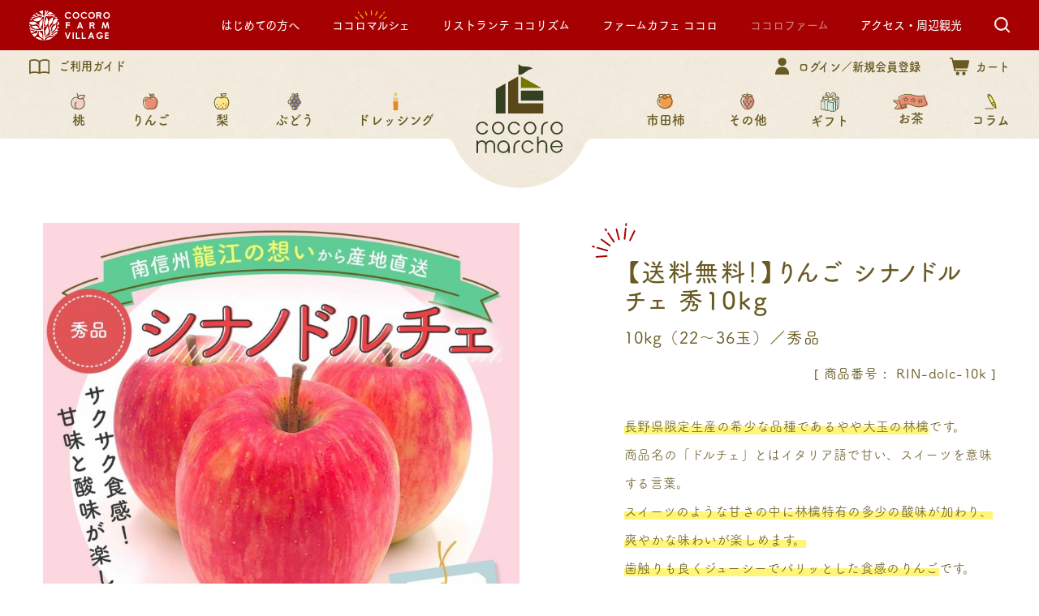

--- FILE ---
content_type: text/html;charset=UTF-8
request_url: https://cocorofarm-vil.com/c/cocoro-marche/online-store/apple/sinanodolce/RIN-dolc-10k
body_size: 29869
content:
<!DOCTYPE html>
<html lang="ja"><head>
  <meta charset="UTF-8">
  
  <title>【送料無料！】りんご シナノドルチェ 秀10kg | COCORO FARM VILLAGE</title>
  <meta name="viewport" content="width=device-width">


    <meta name="description" content="長野県限定生産のオリジナル品種の林檎であるシナノドルチェ。 スイーツのような甘さの中に林檎特有の多少の酸味が加わり、爽やかな味わいが楽しめます。 甘さだけでなく、多少の酸味を感じるりんごがお好きな方におすすめ！10kgサイズでご用意しました。">
    <meta name="keywords" content="【送料無料！】りんご シナノドルチェ 秀10kg,シナノドルチェ,COCORO FARM VILLAGE">
  
  <link rel="stylesheet" href="https://cocorofarm.itembox.design/system/fs_style.css?t=20251118042552">
  <link rel="stylesheet" href="https://cocorofarm.itembox.design/generate/theme5/fs_theme.css?t=20251118042552">
  <link rel="stylesheet" href="https://cocorofarm.itembox.design/generate/theme5/fs_original.css?t=20251118042552">
  
  <link rel="canonical" href="https://cocorofarm-vil.com/c/cocoro-marche/online-store/apple/sinanodolce/RIN-dolc-10k">
  
  
  
  
  <script>
    window._FS=window._FS||{};_FS.val={"tiktok":{"enabled":false,"pixelCode":null},"recaptcha":{"enabled":false,"siteKey":null},"clientInfo":{"memberId":"guest","fullName":"ゲスト","lastName":"","firstName":"ゲスト","nickName":"ゲスト","stageId":"","stageName":"","subscribedToNewsletter":"false","loggedIn":"false","totalPoints":"","activePoints":"","pendingPoints":"","purchasePointExpiration":"","specialPointExpiration":"","specialPoints":"","pointRate":"","companyName":"","membershipCardNo":"","wishlist":"","prefecture":""},"enhancedEC":{"ga4Dimensions":{"userScope":{"stage":"{@ member.stage_order @}","login":"{@ member.logged_in @}"}},"amazonCheckoutName":"Amazon Pay","measurementId":"G-1LYZ3RX3JG","trackingId":"UA-202751359-1","dimensions":{"dimension1":{"key":"log","value":"{@ member.logged_in @}"},"dimension2":{"key":"mem","value":"{@ member.stage_order @}"}}},"shopKey":"cocorofarm","device":"PC","productType":"1","cart":{"stayOnPage":false}};
  </script>
  
  <script src="/shop/js/webstore-nr.js?t=20251118042552"></script>
  <script src="/shop/js/webstore-vg.js?t=20251118042552"></script>
  
  
  
  
    <meta property="og:title" content="【送料無料！】りんご シナノドルチェ 秀10kg | COCORO FARM VILLAGE">
    <meta property="og:type" content="og:product">
    <meta property="og:url" content="https://cocorofarm-vil.com/c/cocoro-marche/online-store/apple/sinanodolce/RIN-dolc-10k">
    <meta property="og:image" content="https://cocorofarm.itembox.design/product/001/000000000164/000000000164-01-l.jpg?t&#x3D;20260128195417">
    <meta property="og:site_name" content="COCORO FARM VILLAGE">
    <meta property="og:description" content="長野県限定生産のオリジナル品種の林檎であるシナノドルチェ。 スイーツのような甘さの中に林檎特有の多少の酸味が加わり、爽やかな味わいが楽しめます。 甘さだけでなく、多少の酸味を感じるりんごがお好きな方におすすめ！10kgサイズでご用意しました。">
    <meta property="product:price:amount" content="6280">
    <meta property="product:price:currency" content="JPY">
    <meta property="product:product_link" content="https://cocorofarm-vil.com/c/cocoro-marche/online-store/apple/sinanodolce/RIN-dolc-10k">
  
  
  
  
  
    <script type="text/javascript" >
      document.addEventListener('DOMContentLoaded', function() {
        _FS.CMATag('{"fs_member_id":"{@ member.id @}","fs_page_kind":"product","fs_product_url":"RIN-dolc-10k"}')
      })
    </script>
  
  
  <!-- 追加CSS（フリーパーツ）↓↓ -->
    <script
    src="https://code.jquery.com/jquery-3.6.0.js"
    integrity="sha256-H+K7U5CnXl1h5ywQfKtSj8PCmoN9aaq30gDh27Xc0jk="
    crossorigin="anonymous"></script>
    <script>
        $(function(){
            //fontplusをロード完了後に適用
            FONTPLUS.async();
            $(window).on('load',function(){
                FONTPLUS.start();
            })
        })
    </script>
    <script src="https://webfont.fontplus.jp/accessor/script/fontplus.js?uaOUHPI~G2A%3D&box=MQSvGk6JGb0%3D&aa=1&ab=2"></script>
    <meta name="facebook-domain-verification" content="gdv6jwkpv1skooqc61g3accacxj45d" />
    <link rel="stylesheet" href="https://cocorofarm.itembox.design/item/css/slick.css">
    <link rel="stylesheet" href="https://cocorofarm.itembox.design/item/css/slick-theme.css">
    <link rel="stylesheet" href="https://cocorofarm.itembox.design/item/css/add.css?t=202402201700">
    <link rel="stylesheet" href="https://cocorofarm.itembox.design/item/css/f-page.css?t=202401310656">
    <link rel="stylesheet" href="https://cocorofarm.itembox.design/item/css/add-h.css?t=202305261425">
    <link rel="stylesheet" href="https://cocorofarm.itembox.design/item/css/add-i.css?t=20221101">

<!-- 追加CSS（フリーパーツ）↑↑ -->
<script async src="https://www.googletagmanager.com/gtag/js?id=G-1LYZ3RX3JG"></script>


</head>
<body class="fs-body-product fs-body-product-RIN-dolc-10k" id="fs_ProductDetails">

<div class="fs-l-page">
<header class="l-header2022 online-shop gift gift2022">
<!-- c-search（フリーパーツ）↓↓ -->
    <div class="c-search">
        <div class="c-search__mask"></div>
        <form class="c-search__form" action="/p/search" method="get">
            <span class="fs-p-searchForm__inputGroup fs-p-inputGroup c-search__form__inner">
                <input type="text" name="keyword" maxlength="1000" placeholder="どんな商品をお探しですか？" class="fs-p-searchForm__input fs-p-inputGroup__input c-search__form__inner__input">
                <button type="submit" class="fs-p-searchForm__button fs-p-inputGroup__button c-search__form__inner__submit"></button>
            </span>
        </form>
    </div>
<!-- c-search（フリーパーツ）↑↑ -->
<!-- ヘッダーコンテンツ2022(SP)（フリーパーツ）↓↓ -->
<div class="c-header2022--sp">
   <div class="2022-re-bnr c-header2022--sp--2022-re-bnr">
      <a href="/p/login">
        <figure class="c-footerFloating__eventbnr_img">
            <img src="https://cocorofarm.itembox.design/item/img/common/floating_all_bnr02_sp.png?d=20240217171830" alt="会員登録するとプレゼント">
        </figure>
      </a>
    </div>
      <div class="c-header2022--sp__inner">
          <div class="c-header2022--sp__inner__left">
              <a class="c-header2022--sp__inner__left__link" href="/">
                  <figure class="c-header2022--sp__inner__left__link__img">
                      <img src="https://cocorofarm.itembox.design/item/img/common/mainLogo2022.svg?t=202204221354" alt="">
                  </figure>
              </a>
          </div>
          <div class="c-header2022--sp__inner__right">
              <div class="c-header2022--sp__inner__right__button">
                  <figure class="c-header2022--sp__inner__right__button__img">
                      <img src="https://cocorofarm.itembox.design/item/img/common/menuButton2022.svg" alt="">
                  </figure>
              </div>
          </div>
      </div>
  </div>
<style>.c-header2022--sp.visible .c-header2022--sp--2022-re-bnr {display: none;}.c-header2022--sp.visible .2022-re-bnr c-header2022--sp--2022-re-bnr{display: none;}</style>
  <!-- ヘッダーコンテンツ2022(SP)（フリーパーツ）↑↑ -->
<!-- SPメニュー2022(SP)（フリーパーツ）↓↓ -->
<div class="c-spMenu2022 hidden">
	<div class="c-spMenu2022__inner">
		<div class="c-spMenu2022__inner__content01">
			<div class="c-spMenu2022__inner__content01__item01">
				<a class="c-spMenu2022__inner__content01__item01__link" href="/">
					<figure class="c-spMenu2022__inner__content01__item01__link__img">
						<img src="https://cocorofarm.itembox.design/item/img/common/mainLogo2022_02.svg" alt="">
					</figure>
				</a>
			</div>
			<div class="c-spMenu2022__inner__content01__item02">
				<div class="c-spMenu2022__inner__content01__item02__searchButton">
					<figure class="c-spMenu2022__inner__content01__item02__searchButton__img">
						<img src="https://cocorofarm.itembox.design/item/img/common/searchIcon2022.svg" alt="">
					</figure>
				</div>
			</div>
			<div class="c-spMenu2022__inner__content01__item03">
				<div class="c-spMenu2022__inner__content01__item03__closeButton">
					<figure class="c-spMenu2022__inner__content01__item03__closeButton__img">
						<img src="https://cocorofarm.itembox.design/item/img/common/closeIcon2022.svg" alt="">
					</figure>
				</div>
			</div>
		</div>
		<div class="c-spMenu2022__inner__content01__item02__search__box">
			<div class="c-spMenu2022__inner__content01__item02__search__box__inner">
				<form class="c-spMenu2022__inner__content01__item02__search__box__inner__form" action="/p/search">
					<label><input class="c-spMenu2022__inner__content01__item02__search__box__inner__form__input" type="text" name="keyword" maxlength="1000" value="" placeholder="どんな商品をお探しですか？"></label>
					<button type="submit" style="display: none;"></button>
				</form>
			</div>
		</div>
		<div class="c-spMenu2022__inner__content02">
			<div class="c-spMenu2022__inner__content02__inner">
				<ul class="c-spMenu2022__inner__content02__inner__list">
					<li class="c-spMenu2022__inner__content02__inner__list__item" data-item="1">
						<a class="c-spMenu2022__inner__content02__inner__list__item__link" href="/c/cocoro-marche/online-store">
							<div class="c-spMenu2022__inner__content02__inner__list__item__link__img">
								<figure class="c-spMenu2022__inner__content02__inner__list__item__link__img__inner">
									<img src="https://cocorofarm.itembox.design/item/img/common/storeIcon2022.svg" alt="">
								</figure>
							</div>
							<div class="c-spMenu2022__inner__content02__inner__list__item__link__text">
								<p class="c-spMenu2022__inner__content02__inner__list__item__link__text__text">オンライン<br>ストア</p>
							</div>
						</a>
					</li>
					<li class="c-spMenu2022__inner__content02__inner__list__item" data-item="2">
						<a class="c-spMenu2022__inner__content02__inner__list__item__link" href="https://cocorofarm-vil.com/p/login">
							<div class="c-spMenu2022__inner__content02__inner__list__item__link__img">
								<figure class="c-spMenu2022__inner__content02__inner__list__item__link__img__inner">
									<img src="https://cocorofarm.itembox.design/item/img/common/memberIcon2022.svg" alt="">
								</figure>
							</div>
							<div class="c-spMenu2022__inner__content02__inner__list__item__link__text">
								<p class="c-spMenu2022__inner__content02__inner__list__item__link__text__text">会員登録<br>300p付</p>
							</div>
						</a>
					</li>
					<li class="c-spMenu2022__inner__content02__inner__list__item" data-item="3">
						<a class="c-spMenu2022__inner__content02__inner__list__item__link" href="https://cocorofarm-vil.com/p/cart">
							<div class="c-spMenu2022__inner__content02__inner__list__item__link__img">
								<figure class="c-spMenu2022__inner__content02__inner__list__item__link__img__inner">
									<img src="https://cocorofarm.itembox.design/item/img/common/cartIcon2022.svg" alt="">
								</figure>
							</div>
							<div class="c-spMenu2022__inner__content02__inner__list__item__link__text">
								<p class="c-spMenu2022__inner__content02__inner__list__item__link__text__text">カート</p>
							</div>
						</a>
					</li>
					<li class="c-spMenu2022__inner__content02__inner__list__item" data-item="4">
						<a class="c-spMenu2022__inner__content02__inner__list__item__link" href="https://cocorofarm-vil.com/f/guide">
							<div class="c-spMenu2022__inner__content02__inner__list__item__link__img">
								<figure class="c-spMenu2022__inner__content02__inner__list__item__link__img__inner">
									<img src="https://cocorofarm.itembox.design/item/img/common/guideIcon2022.svg" alt="">
								</figure>
							</div>
							<div class="c-spMenu2022__inner__content02__inner__list__item__link__text">
								<p class="c-spMenu2022__inner__content02__inner__list__item__link__text__text">ご利用ガイド</p>
							</div>
						</a>
					</li>
				</ul>

				<ul class="c-spMenu2022__inner__content02__inner__list--sns">
					<li class="c-spMenu2022__inner__content02__inner__list--sns__item">
					  <a href="https://lin.ee/C3Ecz8ap" target="_blank" class="c-spMenu2022__inner__content02__inner__list--sns__item__link">
						<figure class="c-spMenu2022__inner__content02__inner__list--sns__item__link__img">
						  <img src="https://cocorofarm.itembox.design/item/img/common/footer_line_logo.png">
					  </figure>
						LINE
					  </a>
					</li>
					<li class="c-spMenu2022__inner__content02__inner__list--sns__item">
					  <a href="https://www.instagram.com/cocorofarmvillage/?igshid=YmMyMTA2M2Y%3D" target="_blank" class="c-spMenu2022__inner__content02__inner__list--sns__item__link">
						<figure class="c-spMenu2022__inner__content02__inner__list--sns__item__link__img">
						  <img src="https://cocorofarm.itembox.design/item/img/common/footer_insta_logo.png">
						</figure>
						Instagram
					  </a>
					</li>
				</ul>
			</div>
		</div>
		<div class="c-spMenu2022__inner__content03">
			<div class="c-spMenu2022__inner__content03__inner">
				<ul class="c-spMenu2022__inner__content03__inner__list">
					<li class="c-spMenu2022__inner__content03__inner__list__item" data-item="1">
						<a class="c-spMenu2022__inner__content03__inner__list__item__link" href="https://cocorofarm-vil.com/f/village_guide">
							<span class="c-spMenu2022__inner__content03__inner__list__item__link__text">はじめての方へ</span>
						</a>
					</li>
					<li class="c-spMenu2022__inner__content03__inner__list__item" data-item="2">
						<p class="c-spMenu2022__inner__content03__inner__list__item__text">
							<span class="c-spMenu2022__inner__content03__inner__list__item__text__text">リストランテ ココリズム</span>
						</p>
						<div class="c-spMenu2022__inner__content03__inner__list__item__content">
							<ul class="c-spMenu2022__inner__content03__inner__list__item__content__list">
								<li class="c-spMenu2022__inner__content03__inner__list__item__content__list__item">
									<a class="c-spMenu2022__inner__content03__inner__list__item__content__list__item__link" href="/c/cocorism/">
										<span class="c-spMenu2022__inner__content03__inner__list__item__content__list__item__link__text">リストランテ ココリズム</span>
									</a>
								</li>
								<li class="c-spMenu2022__inner__content03__inner__list__item__content__list__item">
									<a class="c-spMenu2022__inner__content03__inner__list__item__content__list__item__link" href="/c/cocorism/cocorism-facility">
										<span class="c-spMenu2022__inner__content03__inner__list__item__content__list__item__link__text">施設紹介</span>
									</a>
								</li>
								<li class="c-spMenu2022__inner__content03__inner__list__item__content__list__item">
									<a class="c-spMenu2022__inner__content03__inner__list__item__content__list__item__link" href="/c/cocorism/cocorism-menu">
										<span class="c-spMenu2022__inner__content03__inner__list__item__content__list__item__link__text">メニュー</span>
									</a>
								</li>
								<li class="c-spMenu2022__inner__content03__inner__list__item__content__list__item">
									<a class="c-spMenu2022__inner__content03__inner__list__item__content__list__item__link" href="/c/cocorism/bbq">
										<span class="c-spMenu2022__inner__content03__inner__list__item__content__list__item__link__text">ＢＢＱ</span>
									</a>
								</li>
								<li class="c-spMenu2022__inner__content03__inner__list__item__content__list__item">
									<a class="c-spMenu2022__inner__content03__inner__list__item__content__list__item__link disabled" href="">
										<span class="c-spMenu2022__inner__content03__inner__list__item__content__list__item__link__text">ペット同伴</span>
									</a>
								</li>
								<li class="c-spMenu2022__inner__content03__inner__list__item__content__list__item">
									<a class="c-spMenu2022__inner__content03__inner__list__item__content__list__item__link" href="/c/cocorism/cocorism-scene">
										<span class="c-spMenu2022__inner__content03__inner__list__item__content__list__item__link__text">ご利用シーン</span>
									</a>
								</li>
								<li class="c-spMenu2022__inner__content03__inner__list__item__content__list__item">
									<a class="c-spMenu2022__inner__content03__inner__list__item__content__list__item__link" href="/c/cocorism/cocorism-profile">
										<span class="c-spMenu2022__inner__content03__inner__list__item__content__list__item__link__text">店長ごあいさつ</span>
									</a>
								</li>
								<li class="c-spMenu2022__inner__content03__inner__list__item__content__list__item">
									<a class="c-spMenu2022__inner__content03__inner__list__item__content__list__item__link disabled" href="">
										<span class="c-spMenu2022__inner__content03__inner__list__item__content__list__item__link__text">観光会社様へ</span>
									</a>
								</li>
							</ul>
						</div>
					</li>
					<li class="c-spMenu2022__inner__content03__inner__list__item" data-item="3">
						<a class="c-spMenu2022__inner__content03__inner__list__item__link" href="/c/farmcafe-cocoro/">
							<span class="c-spMenu2022__inner__content03__inner__list__item__link__text">ファームカフェ ココロ</span>
						</a>
					</li>
					<li class="c-spMenu2022__inner__content03__inner__list__item" data-item="4">
						<p class="c-spMenu2022__inner__content03__inner__list__item__text">
							<span class="c-spMenu2022__inner__content03__inner__list__item__text__text">ココロマルシェ</span>
						</p>
						<div class="c-spMenu2022__inner__content03__inner__list__item__content">
							<ul class="c-spMenu2022__inner__content03__inner__list__item__content__list">
								<li class="c-spMenu2022__inner__content03__inner__list__item__content__list__item">
									<a class="c-spMenu2022__inner__content03__inner__list__item__content__list__item__link" href="/c/cocoro-marche/">
										<span class="c-spMenu2022__inner__content03__inner__list__item__content__list__item__link__text">ココロマルシェ</span>
									</a>
								</li>
								<li class="c-spMenu2022__inner__content03__inner__list__item__content__list__item">
									<a class="c-spMenu2022__inner__content03__inner__list__item__content__list__item__link" href="/f/marche_guide">
										<span class="c-spMenu2022__inner__content03__inner__list__item__content__list__item__link__text">はじめての方へ</span>
									</a>
								</li>
								<li class="c-spMenu2022__inner__content03__inner__list__item__content__list__item">
									<a class="c-spMenu2022__inner__content03__inner__list__item__content__list__item__link" href="/c/cocoro-marche/marche-facility">
										<span class="c-spMenu2022__inner__content03__inner__list__item__content__list__item__link__text">施設紹介</span>
									</a>
								</li>
								<li class="c-spMenu2022__inner__content03__inner__list__item__content__list__item">
									<a class="c-spMenu2022__inner__content03__inner__list__item__content__list__item__link disabled" href="">
										<span class="c-spMenu2022__inner__content03__inner__list__item__content__list__item__link__text">南信州風土紹介</span>
									</a>
								</li>
								<li class="c-spMenu2022__inner__content03__inner__list__item__content__list__item">
									<a class="c-spMenu2022__inner__content03__inner__list__item__content__list__item__link" href="/c/cocoro-marche/online-store">
										<span class="c-spMenu2022__inner__content03__inner__list__item__content__list__item__link__text">オンラインストア</span>
									</a>
								</li>
								<li class="c-spMenu2022__inner__content03__inner__list__item__content__list__item">
									<a class="c-spMenu2022__inner__content03__inner__list__item__content__list__item__link" href="/c/cocoro-marche/marche-profile">
										<span class="c-spMenu2022__inner__content03__inner__list__item__content__list__item__link__text">店長ごあいさつ</span>
									</a>
								</li>
							</ul>
						</div>
					</li>
				</ul>
			</div>
		</div>
		<div class="c-spMenu2022__inner__content04">
			<ul class="c-spMenu2022__inner__content04__list">
				<li class="c-spMenu2022__inner__content04__list__item">
					<a class="c-spMenu2022__inner__content04__list__item__link" href="https://cocorofarm-vil.com/news/">
						<span class="c-spMenu2022__inner__content04__list__item__link__text">お知らせ・ブログ</span>
					</a>
				</li>
				<li class="c-spMenu2022__inner__content04__list__item">
					<a class="c-spMenu2022__inner__content04__list__item__link" href="https://cocorofarm-vil.com/c/access-sightseeing">
						<span class="c-spMenu2022__inner__content04__list__item__link__text">アクセス・周辺観光</span>
					</a>
				</li>
				<li class="c-spMenu2022__inner__content04__list__item">
					<a class="c-spMenu2022__inner__content04__list__item__link" href="https://nakane-en.com/company/">
						<span class="c-spMenu2022__inner__content04__list__item__link__text">会社案内</span>
					</a>
				</li>
			</ul>
		</div>
		<div class="c-spMenu2022__inner__content06">
			<ul class="c-spMenu2022__inner__content06__list">
				<li class="c-spMenu2022__inner__content06__list__item">
					<a class="c-spMenu2022__inner__content06__list__item__link" href="https://cocorofarm-vil.com/p/about/terms">
						<span class="c-spMenu2022__inner__content06__list__item__link__text">特定商取引法に基づく表記</span>
					</a>
				</li>
				<li class="c-spMenu2022__inner__content06__list__item">
					<a class="c-spMenu2022__inner__content06__list__item__link" href="https://cocorofarm-vil.com/p/about/privacy-policy">
						<span class="c-spMenu2022__inner__content06__list__item__link__text">プライバシーポリシー</span>
					</a>
				</li>
			</ul>
		</div>
		<div class="c-spMenu2022__inner__content05">
			<a class="c-spMenu2022__inner__content05__link" href="https://ssl-plus.form-mailer.jp/fms/f1294d753636" data-item="mail">
				<p class="c-spMenu2022__inner__content05__link__img"><img src="https://cocorofarm.itembox.design/item/img/common/contactIcon2022_2.svg"></p>
				<p class="c-spMenu2022__inner__content05__link__text">問い合わせ</p>
			</a>
			<a class="c-spMenu2022__inner__content05__link" href="tel:0265495560" data-item="tel">
				<p class="c-spMenu2022__inner__content05__link__img"><img src="https://cocorofarm.itembox.design/item/img/village/plan/phone_icon_r.svg"></p>
				<p class="c-spMenu2022__inner__content05__link__text">レストラン・BBQ<br>0265-49-5560</p>
			</a>
			<a class="c-spMenu2022__inner__content05__link" href="tel:0265490831" data-item="tel">
				<p class="c-spMenu2022__inner__content05__link__img"><img src="https://cocorofarm.itembox.design/item/img/village/plan/phone_icon_r.svg"></p>
				<p class="c-spMenu2022__inner__content05__link__text">オンラインストア<br>0265-49-0831</p>
			</a>
		</div>
	</div>
</div>
<!-- SPメニュー2022(SP)（フリーパーツ）↑↑ -->

  <!-- ヘッダーコンテンツ2022(SP)ーオンラインショップ用（フリーパーツ）↓↓ -->
  <div class="c-spHeader c-spHeader2002">
    <div class="c-spHeader2002__inner">
      <div class="c-spHeader2002__inner__logo">
          <a class="c-spHeader__center__link" href="/c/cocoro-marche/">
              <figure class="c-spHeader__center__link__img">
                  <img src="https://cocorofarm.itembox.design/item/img/marche/logo.svg" alt="">
              </figure>
          </a>
      </div>
      <div class="c-spHeader2002__inner__list__wrapper">
        <ul class="c-spHeader2002__inner__list" data-item="top">
          <li class="c-spHeader2002__inner__list__item" data-item="6">
            <a class="c-spHeader2002__inner__list__item__inner" href="/c/cocoro-marche/online-store/ichitakaki">
              <figure class="c-spHeader2002__inner__list__item__inner__img">
                <img src="https://cocorofarm.itembox.design/item/img/marche/linkIcon07.svg" alt="">
              </figure>
              <p class="c-spHeader2002__inner__list__item__inner__text">市田柿</p>
            </a>
          </li>
          <li class="c-spHeader2002__inner__list__item" data-item="1">
            <a class="c-spHeader2002__inner__list__item__inner" href="/c/cocoro-marche/online-store/peach/">
              <figure class="c-spHeader2002__inner__list__item__inner__img">
                  <img src="https://cocorofarm.itembox.design/item/img/marche/linkIcon02.svg" alt="">
              </figure>
              <p class="c-spHeader2002__inner__list__item__inner__text">桃</p>
            </a>
          </li>
          <li class="c-spHeader2002__inner__list__item" data-item="2">
            <a class="c-spHeader2002__inner__list__item__inner" href="/c/cocoro-marche/online-store/apple/">
              <figure class="c-spHeader2002__inner__list__item__inner__img">
                <img src="https://cocorofarm.itembox.design/item/img/marche/linkIcon03.svg" alt="">
              </figure>
              <p class="c-spHeader2002__inner__list__item__inner__text">りんご</p>
            </a>
          </li>
          <li class="c-spHeader2002__inner__list__item" data-item="3">
            <a class="c-spHeader2002__inner__list__item__inner" href="/c/cocoro-marche/online-store/asian-pear/">
              <figure class="c-spHeader2002__inner__list__item__inner__img">
                <img src="https://cocorofarm.itembox.design/item/img/marche/linkIcon04.svg" alt="">
              </figure>
              <p class="c-spHeader2002__inner__list__item__inner__text">梨</p>
            </a>
          </li>
          <li class="c-spHeader2002__inner__list__item" data-item="4">
            <a class="c-spHeader2002__inner__list__item__inner" href="/c/cocoro-marche/online-store/grape/">
              <figure class="c-spHeader2002__inner__list__item__inner__img">
                <img src="https://cocorofarm.itembox.design/item/img/marche/linkIcon05.svg" alt="">
              </figure>
              <p class="c-spHeader2002__inner__list__item__inner__text">ぶどう</p>
            </a>
          </li>
          <li class="c-spHeader2002__inner__list__item" data-item="5">
            <a class="c-spHeader2002__inner__list__item__inner" href="/c/cocoro-marche/online-store/others/dressing">
              <figure class="c-spHeader2002__inner__list__item__inner__img">
                <img src="https://cocorofarm.itembox.design/item/img/marche/add_linkIcon01.svg" alt="">
              </figure>
              <p class="c-spHeader2002__inner__list__item__inner__text">ドレッシング</p>
            </a>
          </li>

          <li class="c-spHeader2002__inner__list__item" data-item="7">
            <a class="c-spHeader2002__inner__list__item__inner" href="/c/cocoro-marche/online-store/others">
              <figure class="c-spHeader2002__inner__list__item__inner__img">
                <img src="https://cocorofarm.itembox.design/item/img/marche/linkIcon08.svg" alt="">
              </figure>
              <p class="c-spHeader2002__inner__list__item__inner__text">その他</p>
            </a>
          </li>
          <li class="c-spHeader2002__inner__list__item" data-item="8">
            <a class="c-spHeader2002__inner__list__item__inner" href="/c/gift/">
              <figure class="c-spHeader2002__inner__list__item__inner__img">
                <img src="https://cocorofarm.itembox.design/item/img/marche/linkIcon_gift.svg" alt="">
              </figure>
              <p class="c-spHeader2002__inner__list__item__inner__text">ギフト</p>
            </a>
          </li>
          <li class="c-spHeader2002__inner__list__item" data-item="9">
            <a class="c-spHeader2002__inner__list__item__inner" href="/c/select/">
              <figure class="c-spHeader2002__inner__list__item__inner__img">
                <img src="https://cocorofarm.itembox.design/item/img/marche/linkIcon_select.svg" alt="">
              </figure>
              <p class="c-spHeader2002__inner__list__item__inner__text">お茶</p>
            </a>
          </li>
          <li class="c-spHeader2002__inner__list__item" data-item="10">
            <a class="c-spHeader2002__inner__list__item__inner" href="/column/">
              <figure class="c-spHeader2002__inner__list__item__inner__img">
                <img src="https://cocorofarm.itembox.design/item/img/marche/linkIcon10.svg" alt="">
              </figure>
              <p class="c-spHeader2002__inner__list__item__inner__text">コラム</p>
            </a>
          </li>
        </ul>
      </div>
    </div>
</div>

  <!-- ヘッダーコンテンツ2022(SP)ーオンラインショップ用（フリーパーツ）↑↑ -->



<!-- ヘッダーコンテンツ2022(PC)ーオンラインショップ用（フリーパーツ）↓↓ -->
<div class="c-header2022--pc online-shop">
    <div class="c-header2022--pc__inner">
        <div class="c-header2022--pc__inner__content02">
            <div class="c-header2022--pc__inner__content02__inner">
                <div class="c-header2022--pc__inner__content02__inner__logo">
                    <a href="https://cocorofarm-vil.com/" class="c-header2022--pc__inner__content02__inner__logo__link">
                        <figure class="c-header2022--pc__inner__content02__inner__logo__link__img">
                            <img src="https://cocorofarm.itembox.design/item/img/marche/villageLogo2022.svg">
                        </figure>
                    </a>
                </div>

                <ul class="c-header2022--pc__inner__content02__inner__list">
                    <li class="c-header2022--pc__inner__content02__inner__list__item" data-item="1">
                        <a class="c-header2022--pc__inner__content02__inner__list__item__link" href="https://cocorofarm-vil.com/f/village_guide">
                            <span class="c-header2022--pc__inner__content02__inner__list__item__link__text">はじめての方へ</span>
                        </a>
                    </li>
                    <li class="c-header2022--pc__inner__content02__inner__list__item" data-item="2">
                        <p class="c-header2022--pc__inner__content02__inner__list__item__text">
                            <span class="c-header2022--pc__inner__content02__inner__list__item__text__text">ココロマルシェ</span>
                        </p>
                        <div class="c-header2022--pc__inner__content02__inner__list__item__content">
                            <ul class="c-header2022--pc__inner__content02__inner__list__item__content__list">
                                <li class="c-header2022--pc__inner__content02__inner__list__item__content__list__item">
                                    <a class="c-header2022--pc__inner__content02__inner__list__item__content__list__item__link" href="/c/cocoro-marche/">
                                        <span class="c-header2022--pc__inner__content02__inner__list__item__content__list__item__link__text">ココロマルシェ</span>
                                    </a>
                                </li>
                                <li class="c-header2022--pc__inner__content02__inner__list__item__content__list__item">
                                    <a class="c-header2022--pc__inner__content02__inner__list__item__content__list__item__link" href="https://cocorofarm-vil.com/f/marche_guide">
                                        <span class="c-header2022--pc__inner__content02__inner__list__item__content__list__item__link__text">はじめての方へ</span>
                                    </a>
                                </li>
                                <li class="c-header2022--pc__inner__content02__inner__list__item__content__list__item">
                                    <a class="c-header2022--pc__inner__content02__inner__list__item__content__list__item__link" data-type="02" href="/c/cocoro-marche/marche-facility">
                                        <span class="c-header2022--pc__inner__content02__inner__list__item__content__list__item__link__text">施設紹介</span>
                                    </a>
                                </li>
                                <li class="c-header2022--pc__inner__content02__inner__list__item__content__list__item">
                                    <a class="c-header2022--pc__inner__content02__inner__list__item__content__list__item__link disabled" href="">
                                        <span class="c-header2022--pc__inner__content02__inner__list__item__content__list__item__link__text">南信州風土紹介</span>
                                    </a>
                                </li>
                                <li class="c-header2022--pc__inner__content02__inner__list__item__content__list__item">
                                    <a class="c-header2022--pc__inner__content02__inner__list__item__content__list__item__link" data-type="02" href="/c/cocoro-marche/online-store">
                                        <span class="c-header2022--pc__inner__content02__inner__list__item__content__list__item__link__text">オンラインストア</span>
                                    </a>
                                </li>
                                <li class="c-header2022--pc__inner__content02__inner__list__item__content__list__item">
                                    <a class="c-header2022--pc__inner__content02__inner__list__item__content__list__item__link" data-type="02" href="/c/cocoro-marche/marche-profile">
                                        <span class="c-header2022--pc__inner__content02__inner__list__item__content__list__item__link__text">店長ごあいさつ</span>
                                    </a>
                                </li>
                            </ul>
                        </div>
                    </li>
                    <li class="c-header2022--pc__inner__content02__inner__list__item" data-item="3">
                        <p class="c-header2022--pc__inner__content02__inner__list__item__text">
                            <span class="c-header2022--pc__inner__content02__inner__list__item__text__text">リストランテ ココリズム</span>
                        </p>
                        <div class="c-header2022--pc__inner__content02__inner__list__item__content">
                            <ul class="c-header2022--pc__inner__content02__inner__list__item__content__list">
                                <li class="c-header2022--pc__inner__content02__inner__list__item__content__list__item">
                                    <a class="c-header2022--pc__inner__content02__inner__list__item__content__list__item__link" href="/c/cocorism/">
                                        <span class="c-header2022--pc__inner__content02__inner__list__item__content__list__item__link__text">リストランテココリズム</span>
                                    </a>
                                </li>
                                <li class="c-header2022--pc__inner__content02__inner__list__item__content__list__item">
                                    <a class="c-header2022--pc__inner__content02__inner__list__item__content__list__item__link" href="/c/cocorism/cocorism-facility">
                                        <span class="c-header2022--pc__inner__content02__inner__list__item__content__list__item__link__text">施設紹介</span>
                                    </a>
                                </li>
                                <li class="c-header2022--pc__inner__content02__inner__list__item__content__list__item">
                                    <a class="c-header2022--pc__inner__content02__inner__list__item__content__list__item__link" data-type="02" href="/c/cocorism/cocorism-menu">
                                        <span class="c-header2022--pc__inner__content02__inner__list__item__content__list__item__link__text">メニュー</span>
                                    </a>
                                </li>
                                <li class="c-header2022--pc__inner__content02__inner__list__item__content__list__item">
                                    <a class="c-header2022--pc__inner__content02__inner__list__item__content__list__item__link" href="/c/cocorism/bbq">
                                        <span class="c-header2022--pc__inner__content02__inner__list__item__content__list__item__link__text">BBQ</span>
                                    </a>
                                </li>
                                <li class="c-header2022--pc__inner__content02__inner__list__item__content__list__item">
                                    <a class="c-header2022--pc__inner__content02__inner__list__item__content__list__item__link disabled" data-type="02" href="">
                                        <span class="c-header2022--pc__inner__content02__inner__list__item__content__list__item__link__text">ペット同伴</span>
                                    </a>
                                </li>
                                <li class="c-header2022--pc__inner__content02__inner__list__item__content__list__item">
                                    <a class="c-header2022--pc__inner__content02__inner__list__item__content__list__item__link" data-type="02" href="/c/cocorism/cocorism-scene">
                                        <span class="c-header2022--pc__inner__content02__inner__list__item__content__list__item__link__text">ご利用シーン</span>
                                    </a>
                                </li>
                                <li class="c-header2022--pc__inner__content02__inner__list__item__content__list__item">
                                    <a class="c-header2022--pc__inner__content02__inner__list__item__content__list__item__link" data-type="02" href="/c/cocorism/cocorism-profile">
                                        <span class="c-header2022--pc__inner__content02__inner__list__item__content__list__item__link__text">店長ごあいさつ</span>
                                    </a>
                                </li>
                                <li class="c-header2022--pc__inner__content02__inner__list__item__content__list__item">
                                    <a class="c-header2022--pc__inner__content02__inner__list__item__content__list__item__link disabled" href="">
                                        <span class="c-header2022--pc__inner__content02__inner__list__item__content__list__item__link__text">観光会社様へ</span>
                                    </a>
                                </li>
                            </ul>
                        </div>
                    </li>
                    <li class="c-header2022--pc__inner__content02__inner__list__item" data-item="4">
                        <a class="c-header2022--pc__inner__content02__inner__list__item__link" href="/c/farmcafe-cocoro/">
                            <span class="c-header2022--pc__inner__content02__inner__list__item__link__text">ファームカフェ ココロ</span>
                        </a>
                    </li>
                    <li class="c-header2022--pc__inner__content02__inner__list__item" data-item="5">
                        <a class="c-header2022--pc__inner__content02__inner__list__item__link disabled" href="">
                            <span class="c-header2022--pc__inner__content02__inner__list__item__link__text">ココロファーム</span>
                        </a>
                    </li>
                    <li class="c-header2022--pc__inner__content02__inner__list__item" data-item="6">
                        <a class="c-header2022--pc__inner__content02__inner__list__item__link" href="/c/access-sightseeing">
                            <span class="c-header2022--pc__inner__content02__inner__list__item__link__text">アクセス・周辺観光</span>
                        </a>
                    </li>
                    <li class="c-header2022--pc__inner__content02__inner__list__item" data-item="7">
                        <figure class="c-header2022--pc__inner__content02__inner__list__item__img">
                            <img src="https://cocorofarm.itembox.design/item/img/common/searchIcon2022_2.svg" alt="">
                        </figure>
                    </li>
                </ul>
                <div class="c-header2022--pc__inner__content02__inner__search">
                    <div class="c-header2022--pc__inner__content02__inner__search__inner">
                        <form class="c-header2022--pc__inner__content02__inner__search__inner__form" action="/p/search">
                            <input class="c-header2022--pc__inner__content02__inner__search__inner__form__input" name="keyword" maxlength="1000" value="" type="text" placeholder="どんな商品をお探しですか？">
                            <button class="c-header2022--pc__inner__content02__inner__search__inner__form__submit" type="submit">
                                <figure class="c-header2022--pc__inner__content02__inner__search__inner__form__submit__img">
                                    <img src="https://cocorofarm.itembox.design/item/img/common/searchIcon2022_3.svg" alt="">
                                </figure>
                            </button>
                        </form>
                    </div>
                </div>
            </div>
        </div>

        <div class="c-header2022--pc__inner__content03">

            <!-- ヘッダーコンテンツ(PC)_2022_オンラインショップ用↓↓ -->
            <div class="c-pcHeader">
                <div class="c-pcHeader__container01">
                    <div class="c-pcHeader__container01__left">
                        <a class="c-pcHeader__container01__left__link" href="/f/guide">
                            <figure class="c-pcHeader__container01__left__link__img" data-item="1">
                                <img src="https://cocorofarm.itembox.design/item/img/marche/guideIcon.svg" alt="">
                            </figure>
                            <figure class="c-pcHeader__container01__left__link__img" data-item="2">
                                <img src="https://cocorofarm.itembox.design/item/img/marche/guideIcon02.svg" alt="">
                            </figure>
                            <p class="c-pcHeader__container01__left__link__text">ご利用ガイド</p>
                        </a>
                    </div>
                    <div class="c-pcHeader__container01__right">
                        <ul class="c-pcHeader__container01__right__list fs-clientInfo is-ready">
                            <li class="c-pcHeader__container01__right__list__item login-false" data-item="1">
                                <a class="c-pcHeader__container01__right__list__item__link" href="/p/login">
                                    <figure class="c-pcHeader__container01__right__list__item__link__img" data-item="1">
                                        <img src="https://cocorofarm.itembox.design/item/img/common/accountIcon.svg" alt="">
                                    </figure>
                                    <figure class="c-pcHeader__container01__right__list__item__link__img" data-item="2">
                                        <img src="https://cocorofarm.itembox.design/item/img/common/accountIcon02.svg" alt="">
                                    </figure>
                                    <p class="c-pcHeader__container01__right__list__item__link__text">ログイン／新規会員登録</p>
                                </a>
                            </li>
                            <li class="c-pcHeader__container01__right__list__item login-false" data-item="4">
                                <a class="c-pcHeader__container01__right__list__item__link" href="/my/top">
                                    <figure class="c-pcHeader__container01__right__list__item__link__img" data-item="1">
                                        <img src="https://cocorofarm.itembox.design/item/img/common/accountIcon.svg" alt="">
                                    </figure>
                                    <figure class="c-pcHeader__container01__right__list__item__link__img" data-item="2">
                                        <img src="https://cocorofarm.itembox.design/item/img/common/accountIcon02.svg" alt="">
                                    </figure>
                                    <p class="c-pcHeader__container01__right__list__item__link__text">マイページ</p>
                                </a>
                            </li>
                            <li class="c-pcHeader__container01__right__list__item" data-item="2">
                                <a class="c-pcHeader__container01__right__list__item__link" href="/p/cart">
                                    <figure class="c-pcHeader__container01__right__list__item__link__img" data-item="1">
                                        <img src="https://cocorofarm.itembox.design/item/img/common/cartIcon02.svg" alt="">
                                    </figure>
                                    <figure class="c-pcHeader__container01__right__list__item__link__img" data-item="2">
                                        <img src="https://cocorofarm.itembox.design/item/img/common/cartIcon03.svg" alt="">
                                    </figure>
                                    <p class="c-pcHeader__container01__right__list__item__link__text">カート</p>
                                </a>
                            </li>
                        </ul>
                    </div>
                </div>
                <div class="c-pcHeader__container02">
                    <div class="c-pcHeader__container02__left">
                        <ul class="c-pcHeader__container02__left__list">
                            <li class="c-pcHeader__container02__left__list__item" data-item="2">
                                <div class="c-pcHeader__container02__left__list__item__inner">
                                    <figure class="c-pcHeader__container02__left__list__item__inner__img">
                                        <img src="https://cocorofarm.itembox.design/item/img/marche/linkIcon02.svg" alt="">
                                    </figure>
                                    <p class="c-pcHeader__container02__left__list__item__inner__text">桃</p>
                                </div>
                                <div class="c-pcHeader__container02__left__list__item__nav">
                                    <ul class="c-pcHeader__container02__left__list__item__nav__list">
                                        <li class="c-pcHeader__container02__left__list__item__nav__list__item">
                                            <a class="c-pcHeader__container02__left__list__item__nav__list__item__link" href="/c/cocoro-marche/online-store/peach/">一覧</a>
                                        </li>
                                      
                                        <li class="c-pcHeader__container02__left__list__item__nav__list__item">
                                            <a class="c-pcHeader__container02__left__list__item__nav__list__item__link" href="/c/cocoro-marche/online-store/peach/hakutou/hakuhou">白鳳</a>
                                        </li>
  <li class="c-pcHeader__container02__left__list__item__nav__list__item">
                                            <a class="c-pcHeader__container02__left__list__item__nav__list__item__link" href="/c/cocoro-marche/online-store/peach/akatsuki">あかつき</a>
                                        </li>
                                        <li class="c-pcHeader__container02__left__list__item__nav__list__item">
                                            <a class="c-pcHeader__container02__left__list__item__nav__list__item__link" href="/c/cocoro-marche/online-store/peach/hakutou/natsukko">なつっこ</a>
                                        </li>
                                        <li class="c-pcHeader__container02__left__list__item__nav__list__item">
                                            <a class="c-pcHeader__container02__left__list__item__nav__list__item__link" href="/c/cocoro-marche/online-store/peach/outou/ougontou">黄金桃</a>
                                        </li>
                                        <!-- <li class="c-pcHeader__container02__left__list__item__nav__list__item">
                                            <a class="c-pcHeader__container02__left__list__item__nav__list__item__link" href="/c/cocoro-marche/online-store/peach/hakutou">白桃</a>
                                        </li>
                                        <li class="c-pcHeader__container02__left__list__item__nav__list__item">
                                            <a class="c-pcHeader__container02__left__list__item__nav__list__item__link" href="/c/cocoro-marche/online-store/peach/outou">黄桃</a>
                                        </li> -->
                                    </ul>
                                </div>
                            </li>
                            <li class="c-pcHeader__container02__left__list__item" data-item="3">
                                <div class="c-pcHeader__container02__left__list__item__inner">
                                    <figure class="c-pcHeader__container02__left__list__item__inner__img">
                                        <img src="https://cocorofarm.itembox.design/item/img/marche/linkIcon03.svg" alt="">
                                    </figure>
                                    <p class="c-pcHeader__container02__left__list__item__inner__text">りんご</p>
                                </div>
                                <div class="c-pcHeader__container02__left__list__item__nav">
                                    <ul class="c-pcHeader__container02__left__list__item__nav__list">
                                        <li class="c-pcHeader__container02__left__list__item__nav__list__item">
                                            <a class="c-pcHeader__container02__left__list__item__nav__list__item__link" href="/c/cocoro-marche/online-store/apple/">一覧</a>
                                        </li>
                                        <li class="c-pcHeader__container02__left__list__item__nav__list__item">
                                            <a class="c-pcHeader__container02__left__list__item__nav__list__item__link" href="/c/cocoro-marche/online-store/apple/sinanosweet">シナノスイート</a>
                                        </li>
                                        <li class="c-pcHeader__container02__left__list__item__nav__list__item">
                                            <a class="c-pcHeader__container02__left__list__item__nav__list__item__link" href="/c/cocoro-marche/online-store/apple/akibae">秋映</a>
                                        </li>

<li class="c-pcHeader__container02__left__list__item__nav__list__item">
                                            <a class="c-pcHeader__container02__left__list__item__nav__list__item__link" href="/c/cocoro-marche/online-store/apple/sinanogold">シナノゴールド</a>
                                        </li>

                                        <li class="c-pcHeader__container02__left__list__item__nav__list__item">
                                            <a class="c-pcHeader__container02__left__list__item__nav__list__item__link" href="/c/cocoro-marche/online-store/apple/gunma-meigetu">ぐんま名月</a>
                                        </li>
                                        <li class="c-pcHeader__container02__left__list__item__nav__list__item">
                                            <a class="c-pcHeader__container02__left__list__item__nav__list__item__link" href="/c/cocoro-marche/online-store/apple/sun-fuji">サンふじ</a>
                                        </li>
<!--
                                        <li class="c-pcHeader__container02__left__list__item__nav__list__item">
                                            <a class="c-pcHeader__container02__left__list__item__nav__list__item__link" href="/c/cocoro-marche/online-store/apple/kougyoku">紅玉</a>
                                        </li>
                                        
                                        <li class="c-pcHeader__container02__left__list__item__nav__list__item">
                                            <a class="c-pcHeader__container02__left__list__item__nav__list__item__link" href="/c/cocoro-marche/online-store/apple/sinanodolce">シナノドルチェ</a>
                                        </li>
                                        <li class="c-pcHeader__container02__left__list__item__nav__list__item">
                                            <a class="c-pcHeader__container02__left__list__item__nav__list__item__link" href="/c/cocoro-marche/online-store/apple/shinanolip">シナノリップ</a>
                                        </li>-->
                                    </ul>
                                </div>
                            </li>
                            <li class="c-pcHeader__container02__left__list__item" data-item="4">
                                <div class="c-pcHeader__container02__left__list__item__inner">
                                    <figure class="c-pcHeader__container02__left__list__item__inner__img">
                                        <img src="https://cocorofarm.itembox.design/item/img/marche/linkIcon04.svg" alt="">
                                    </figure>
                                    <p class="c-pcHeader__container02__left__list__item__inner__text">梨</p>
                                </div>
                                <div class="c-pcHeader__container02__left__list__item__nav">
                                    <ul class="c-pcHeader__container02__left__list__item__nav__list">
                                        <li class="c-pcHeader__container02__left__list__item__nav__list__item">
                                            <a class="c-pcHeader__container02__left__list__item__nav__list__item__link" href="/c/cocoro-marche/online-store/asian-pear/">一覧</a>
                                        </li>
                                     
                                        <li class="c-pcHeader__container02__left__list__item__nav__list__item">
                                            <a class="c-pcHeader__container02__left__list__item__nav__list__item__link" href="/c/cocoro-marche/online-store/asian-pear/kousui">幸水</a>
                                        </li>
                                        <li class="c-pcHeader__container02__left__list__item__nav__list__item">
                                            <a class="c-pcHeader__container02__left__list__item__nav__list__item__link" href="/c/cocoro-marche/online-store/asian-pear/housui">豊水</a>
                                        </li>   <li class="c-pcHeader__container02__left__list__item__nav__list__item">
                                            <a class="c-pcHeader__container02__left__list__item__nav__list__item__link" href="/c/cocoro-marche/online-store/asian-pear/nansui">南水</a>
                                        </li>
                                    </ul>
                                </div>
                            </li>
                            <li class="c-pcHeader__container02__left__list__item" data-item="5">
                                <div class="c-pcHeader__container02__left__list__item__inner">
                                    <figure class="c-pcHeader__container02__left__list__item__inner__img">
                                        <img src="https://cocorofarm.itembox.design/item/img/marche/linkIcon05.svg" alt="">
                                    </figure>
                                    <p class="c-pcHeader__container02__left__list__item__inner__text">ぶどう</p>
                                </div>
                                <div class="c-pcHeader__container02__left__list__item__nav">
                                    <ul class="c-pcHeader__container02__left__list__item__nav__list">
                                        <li class="c-pcHeader__container02__left__list__item__nav__list__item">
                                            <a class="c-pcHeader__container02__left__list__item__nav__list__item__link" href="/c/cocoro-marche/online-store/grape">一覧</a>
                                        </li>
                                        <li class="c-pcHeader__container02__left__list__item__nav__list__item">
                                            <a class="c-pcHeader__container02__left__list__item__nav__list__item__link" href="/c/cocoro-marche/online-store/grape/naganopurple">ナガノパープル</a>
                                        </li>
                                        <li class="c-pcHeader__container02__left__list__item__nav__list__item">
                                            <a class="c-pcHeader__container02__left__list__item__nav__list__item__link" href="/c/cocoro-marche/online-store/grape/shinemuscat">シャインマスカット</a>
                                        </li>
                                    </ul>
                                </div>
                            </li>
                            <li class="c-pcHeader__container02__left__list__item" data-item="7">
                                <a class="c-pcHeader__container02__left__list__item__link" href="/c/cocoro-marche/online-store/others/dressing">
                                    <figure class="c-pcHeader__container02__left__list__item__link__img">
                                        <img src="https://cocorofarm.itembox.design/item/img/marche/add_linkIcon01.svg" alt="">
                                    </figure>
                                    <p class="c-pcHeader__container02__left__list__item__link__text">ドレッシング</p>
                                </a>
                            </li>
                        </ul>
                    </div>
                    <div class="c-pcHeader__container02__right">
                        <ul class="c-pcHeader__container02__right__list">
                            <li class="c-pcHeader__container02__right__list__item" data-item="8">
                                <a class="c-pcHeader__container02__right__list__item__link" href="/c/cocoro-marche/online-store/ichitakaki">
                                    <figure class="c-pcHeader__container02__right__list__item__link__img">
                                        <img src="https://cocorofarm.itembox.design/item/img/marche/linkIcon07.svg" alt="">
                                    </figure>
                                    <p class="c-pcHeader__container02__right__list__item__link__text">市田柿</p>
                                </a>
                            </li>
                            <li class="c-pcHeader__container02__right__list__item" data-item="9">
                            <div class="c-pcHeader__container02__right__list__item__inner">
                                <figure class="c-pcHeader__container02__left__list__item__inner__img">
                                    <img src="https://cocorofarm.itembox.design/item/img/marche/linkIcon08.svg" alt="">
                                </figure>
                                <p class="c-pcHeader__container02__left__list__item__inner__text">その他</p>
                            </div>
                            <div class="c-pcHeader__container02__left__list__item__nav">
                                <ul class="c-pcHeader__container02__left__list__item__nav__list">
                                    <li class="c-pcHeader__container02__left__list__item__nav__list__item">
                                        <a class="c-pcHeader__container02__left__list__item__nav__list__item__link" href="/c/cocoro-marche/online-store/others/">一覧</a>
                                    </li>
                                    <li class="c-pcHeader__container02__left__list__item__nav__list__item">
                                        <a class="c-pcHeader__container02__left__list__item__nav__list__item__link" href="/c/cocoro-marche/online-store/others/fruitjuice">フルーツジュース</a>
                                    </li>
                                    <!--<li class="c-pcHeader__container02__left__list__item__nav__list__item">
                                        <a class="c-pcHeader__container02__left__list__item__nav__list__item__link" href="/c/cocoro-marche/online-store/others/dressing">ドレッシング</a>
                                    </li>-->
                                    <li class="c-pcHeader__container02__left__list__item__nav__list__item">                                        <a class="c-pcHeader__container02__left__list__item__nav__list__item__link" href="/c/cocoro-marche/online-store/others/dressing">食べるドレッシング</a>
                                    </li>
                                </ul>
                            </div>
                            </li>
                            <li class="c-pcHeader__container02__right__list__item" data-item="4">
                                <a class="c-pcHeader__container02__right__list__item__link" href="/c/gift/">
                                    <figure class="c-pcHeader__container02__right__list__item__link__img">
                                        <img src="https://cocorofarm.itembox.design/item/img/marche/linkIcon_gift.svg" alt="">
                                    </figure>
                                    <p class="c-pcHeader__container02__right__list__item__link__text">ギフト</p>
                                </a>
                            </li>
                            <li class="c-pcHeader__container02__right__list__item" data-item="10">
                                <a class="c-pcHeader__container02__right__list__item__link" href="/c/select/">
                                    <figure class="c-pcHeader__container02__right__list__item__link__img">
                                        <img src="https://cocorofarm.itembox.design/item/img/marche/linkIcon_select.svg" alt="">
                                    </figure>
                                    <p class="c-pcHeader__container02__right__list__item__link__text">お茶</p>
                                </a>
                            </li>
                            <li class="c-pcHeader__container02__right__list__item" data-item="5">
                                <a class="c-pcHeader__container02__right__list__item__link" href="/column/">
                                    <figure class="c-pcHeader__container02__right__list__item__link__img">
                                        <img src="https://cocorofarm.itembox.design/item/img/marche/linkIcon10.svg" alt="">
                                    </figure>
                                    <p class="c-pcHeader__container02__right__list__item__link__text">コラム</p>
                                </a>
                            </li>
                        </ul>
                    </div>
                </div>
                <div class="c-pcHeader__container03">
                    <a class="c-pcHeader__container03__link" href="/c/cocoro-marche/online-store/">
                        <figure class="c-pcHeader__container03__link__img">
                            <img src="https://cocorofarm.itembox.design/item/img/marche/logo.svg" alt="">
                        </figure>
                    </a>
                </div>
            </div>
            <!-- ヘッダーコンテンツ(PC)_2022_オンラインショップ用↑↑ -->


        </div>
    </div>
</div>
<!-- ヘッダーコンテンツ2022(PC)ーオンラインショップ用（フリーパーツ）↑↑ -->
<div class="c-pcFloatingHeader online-shop" data-page="marche" data-type="2022">
    <div class="c-header2022--pc__inner__content02">
        <div class="c-header2022--pc__inner__content02__inner">
            <div class="c-header2022--pc__inner__content02__inner__logo">
                <a href="/" class="c-header2022--pc__inner__content02__inner__logo__link">
                    <figure class="c-header2022--pc__inner__content02__inner__logo__link__img">
                        <img src="https://cocorofarm.itembox.design/item/img/marche/villageLogo2022.svg">
                    </figure>
                </a>
            </div>

                <ul class="c-header2022--pc__inner__content02__inner__list">
                    <li class="c-header2022--pc__inner__content02__inner__list__item" data-item="1">
                        <a class="c-header2022--pc__inner__content02__inner__list__item__link" href="/f/village_guide">
                            <span class="c-header2022--pc__inner__content02__inner__list__item__link__text">はじめての方へ</span>
                        </a>
                    </li>
                    <li class="c-header2022--pc__inner__content02__inner__list__item" data-item="2">
                        <p class="c-header2022--pc__inner__content02__inner__list__item__text">
                            <span class="c-header2022--pc__inner__content02__inner__list__item__text__text">ココロマルシェ</span>
                        </p>
                        <div class="c-header2022--pc__inner__content02__inner__list__item__content">
                            <ul class="c-header2022--pc__inner__content02__inner__list__item__content__list">
                                <li class="c-header2022--pc__inner__content02__inner__list__item__content__list__item">
                                    <a class="c-header2022--pc__inner__content02__inner__list__item__content__list__item__link" href="/c/cocoro-marche/">
                                        <span class="c-header2022--pc__inner__content02__inner__list__item__content__list__item__link__text">ココロマルシェ</span>
                                    </a>
                                </li>
                                <li class="c-header2022--pc__inner__content02__inner__list__item__content__list__item">
                                    <a class="c-header2022--pc__inner__content02__inner__list__item__content__list__item__link" href="/f/marche_guide">
                                        <span class="c-header2022--pc__inner__content02__inner__list__item__content__list__item__link__text">はじめての方へ</span>
                                    </a>
                                </li>
                                <li class="c-header2022--pc__inner__content02__inner__list__item__content__list__item">
                                    <a class="c-header2022--pc__inner__content02__inner__list__item__content__list__item__link" data-type="02" href="/c/cocoro-marche/marche-facility">
                                        <span class="c-header2022--pc__inner__content02__inner__list__item__content__list__item__link__text">施設紹介</span>
                                    </a>
                                </li>
                                <li class="c-header2022--pc__inner__content02__inner__list__item__content__list__item">
                                    <a class="c-header2022--pc__inner__content02__inner__list__item__content__list__item__link disabled" href="">
                                        <span class="c-header2022--pc__inner__content02__inner__list__item__content__list__item__link__text">南信州風土紹介</span>
                                    </a>
                                </li>
                                <li class="c-header2022--pc__inner__content02__inner__list__item__content__list__item">
                                    <a class="c-header2022--pc__inner__content02__inner__list__item__content__list__item__link" data-type="02" href="/c/cocoro-marche/online-store">
                                        <span class="c-header2022--pc__inner__content02__inner__list__item__content__list__item__link__text">オンラインストア</span>
                                    </a>
                                </li>
                                <li class="c-header2022--pc__inner__content02__inner__list__item__content__list__item">
                                    <a class="c-header2022--pc__inner__content02__inner__list__item__content__list__item__link" data-type="02" href="/c/cocoro-marche/marche-profile">
                                        <span class="c-header2022--pc__inner__content02__inner__list__item__content__list__item__link__text">店長ごあいさつ</span>
                                    </a>
                                </li>
                            </ul>
                        </div>
                    </li>
                    <li class="c-header2022--pc__inner__content02__inner__list__item" data-item="3">
                        <p class="c-header2022--pc__inner__content02__inner__list__item__text">
                            <span class="c-header2022--pc__inner__content02__inner__list__item__text__text">リストランテ ココリズム</span>
                        </p>
                        <div class="c-header2022--pc__inner__content02__inner__list__item__content">
                            <ul class="c-header2022--pc__inner__content02__inner__list__item__content__list">
                                <li class="c-header2022--pc__inner__content02__inner__list__item__content__list__item">
                                    <a class="c-header2022--pc__inner__content02__inner__list__item__content__list__item__link" href="/c/cocorism/">
                                        <span class="c-header2022--pc__inner__content02__inner__list__item__content__list__item__link__text">リストランテココリズム</span>
                                    </a>
                                </li>
                                <li class="c-header2022--pc__inner__content02__inner__list__item__content__list__item">
                                    <a class="c-header2022--pc__inner__content02__inner__list__item__content__list__item__link" href="/c/cocorism/cocorism-facility">
                                        <span class="c-header2022--pc__inner__content02__inner__list__item__content__list__item__link__text">施設紹介</span>
                                    </a>
                                </li>
                                <li class="c-header2022--pc__inner__content02__inner__list__item__content__list__item">
                                    <a class="c-header2022--pc__inner__content02__inner__list__item__content__list__item__link" data-type="02" href="/c/cocorism/cocorism-menu">
                                        <span class="c-header2022--pc__inner__content02__inner__list__item__content__list__item__link__text">メニュー</span>
                                    </a>
                                </li>
                                <li class="c-header2022--pc__inner__content02__inner__list__item__content__list__item">
                                    <a class="c-header2022--pc__inner__content02__inner__list__item__content__list__item__link" href="/c/cocorism/bbq">
                                        <span class="c-header2022--pc__inner__content02__inner__list__item__content__list__item__link__text">BBQ</span>
                                    </a>
                                </li>
                                <li class="c-header2022--pc__inner__content02__inner__list__item__content__list__item">
                                    <a class="c-header2022--pc__inner__content02__inner__list__item__content__list__item__link disabled" data-type="02" href="">
                                        <span class="c-header2022--pc__inner__content02__inner__list__item__content__list__item__link__text">ペット同伴</span>
                                    </a>
                                </li>
                                <li class="c-header2022--pc__inner__content02__inner__list__item__content__list__item">
                                    <a class="c-header2022--pc__inner__content02__inner__list__item__content__list__item__link" data-type="02" href="/c/cocorism/cocorism-scene">
                                        <span class="c-header2022--pc__inner__content02__inner__list__item__content__list__item__link__text">ご利用シーン</span>
                                    </a>
                                </li>
                                <li class="c-header2022--pc__inner__content02__inner__list__item__content__list__item">
                                    <a class="c-header2022--pc__inner__content02__inner__list__item__content__list__item__link" data-type="02" href="/c/cocorism/cocorism_profile">
                                        <span class="c-header2022--pc__inner__content02__inner__list__item__content__list__item__link__text">店長ごあいさつ</span>
                                    </a>
                                </li>
                                <li class="c-header2022--pc__inner__content02__inner__list__item__content__list__item">
                                    <a class="c-header2022--pc__inner__content02__inner__list__item__content__list__item__link disabled" href="">
                                        <span class="c-header2022--pc__inner__content02__inner__list__item__content__list__item__link__text">観光会社様へ</span>
                                    </a>
                                </li>
                            </ul>
                        </div>
                    </li>
                    <li class="c-header2022--pc__inner__content02__inner__list__item" data-item="4">
                        <a class="c-header2022--pc__inner__content02__inner__list__item__link" href="/c/farmcafe-cocoro/">
                            <span class="c-header2022--pc__inner__content02__inner__list__item__link__text">ファームカフェ ココロ</span>
                        </a>
                    </li>
                    <li class="c-header2022--pc__inner__content02__inner__list__item" data-item="5">
                        <a class="c-header2022--pc__inner__content02__inner__list__item__link disabled" href="">
                            <span class="c-header2022--pc__inner__content02__inner__list__item__link__text">ココロファーム</span>
                        </a>
                    </li>
                    <li class="c-header2022--pc__inner__content02__inner__list__item" data-item="6">
                        <a class="c-header2022--pc__inner__content02__inner__list__item__link" href="/c/access-sightseeing">
                            <span class="c-header2022--pc__inner__content02__inner__list__item__link__text">アクセス・周辺観光</span>
                        </a>
                    </li>
                    <li class="c-header2022--pc__inner__content02__inner__list__item" data-item="7">
                        <figure class="c-header2022--pc__inner__content02__inner__list__item__img">
                            <img src="https://cocorofarm.itembox.design/item/img/common/searchIcon2022_2.svg" alt="">
                        </figure>
                    </li>
                </ul>
            <div class="c-header2022--pc__inner__content02__inner__search">
                <div class="c-header2022--pc__inner__content02__inner__search__inner">
                    <form class="c-header2022--pc__inner__content02__inner__search__inner__form" action="">
                        <input class="c-header2022--pc__inner__content02__inner__search__inner__form__input" type="text" placeholder="どんな商品をお探しですか？" style="font-family: fontplus-unused;">
                        <button class="c-header2022--pc__inner__content02__inner__search__inner__form__submit">
                            <figure class="c-header2022--pc__inner__content02__inner__search__inner__form__submit__img">
                                <img src="https://cocorofarm.itembox.design/item/img/common/searchIcon2022_3.svg" alt="">
                            </figure>
                        </button>
                    </form>
                </div>
            </div>
        </div>
    </div>
    <div class="c-pcFloatingHeader__inner02 c-pcFloatingHeader__inner02--2022">
        <div class="c-pcFloatingHeader__inner02__inner">
            <ul class="c-pcFloatingHeader__inner02__inner__list">
                <li class="c-pcFloatingHeader__inner02__inner__list__item" data-item="2">
                    <div class="c-pcFloatingHeader__inner02__inner__list__item__inner">
                        <figure class="c-pcFloatingHeader__inner02__inner__list__item__inner__img">
                            <img src="https://cocorofarm.itembox.design/item/img/marche/linkIcon02.svg" alt="">
                        </figure>
                        <p class="c-pcFloatingHeader__inner02__inner__list__item__inner__text">桃</p>
                    </div>
                    <div class="c-pcFloatingHeader__inner02__inner__list__item__nav">
                        <ul class="c-pcFloatingHeader__inner02__inner__list__item__nav__list">
                            <li class="c-pcFloatingHeader__inner02__inner__list__item__nav__list__item">
                                <a class="c-pcFloatingHeader__inner02__inner__list__item__nav__list__item__link" href="/c/cocoro-marche/online-store/peach/">一覧</a>
                            </li>
                         
                            <li class="c-pcFloatingHeader__inner02__inner__list__item__nav__list__item">
                                <a class="c-pcFloatingHeader__inner02__inner__list__item__nav__list__item__link" href="/c/cocoro-marche/online-store/peach/hakutou/hakuhou">白鳳</a>
                            </li>   <li class="c-pcFloatingHeader__inner02__inner__list__item__nav__list__item">
                                <a class="c-pcFloatingHeader__inner02__inner__list__item__nav__list__item__link" href="/c/cocoro-marche/online-store/peach/akatsuki">あかつき</a>
                            </li>
                            <li class="c-pcFloatingHeader__inner02__inner__list__item__nav__list__item">
                                <a class="c-pcFloatingHeader__inner02__inner__list__item__nav__list__item__link" href="/c/cocoro-marche/online-store/peach/hakutou/natsukko">なつっこ</a>
                            </li>
                            <li class="c-pcFloatingHeader__inner02__inner__list__item__nav__list__item">
                                <a class="c-pcFloatingHeader__inner02__inner__list__item__nav__list__item__link" href="/c/cocoro-marche/online-store/peach/outou/ougontou">黄金桃</a>
                            </li>
                            <!-- <li class="c-pcFloatingHeader__inner02__inner__list__item__nav__list__item">
                                <a class="c-pcFloatingHeader__inner02__inner__list__item__nav__list__item__link" href="/c/cocoro-marche/online-store/peach/hakutou">白桃</a>
                            </li>
                            <li class="c-pcFloatingHeader__inner02__inner__list__item__nav__list__item">
                                <a class="c-pcFloatingHeader__inner02__inner__list__item__nav__list__item__link" href="/c/cocoro-marche/online-store/peach/outou">黄桃</a>
                            </li> -->
                        </ul>
                    </div>
                </li>
                <li class="c-pcFloatingHeader__inner02__inner__list__item" data-item="3">
                    <div class="c-pcFloatingHeader__inner02__inner__list__item__inner">
                        <figure class="c-pcFloatingHeader__inner02__inner__list__item__inner__img">
                            <img src="https://cocorofarm.itembox.design/item/img/marche/linkIcon03.svg" alt="">
                        </figure>
                        <p class="c-pcFloatingHeader__inner02__inner__list__item__inner__text">りんご</p>
                    </div>
                    <div class="c-pcFloatingHeader__inner02__inner__list__item__nav">
                        <ul class="c-pcFloatingHeader__inner02__inner__list__item__nav__list" style="display: none;">
                            <li class="c-pcFloatingHeader__inner02__inner__list__item__nav__list__item">
                                <a class="c-pcFloatingHeader__inner02__inner__list__item__nav__list__item__link" href="/c/cocoro-marche/online-store/apple/">一覧</a>
                            </li>
														<li class="c-pcFloatingHeader__inner02__inner__list__item__nav__list__item">
                                <a class="c-pcFloatingHeader__inner02__inner__list__item__nav__list__item__link" href="/c/cocoro-marche/online-store/apple/gunma-meigetu">ぐんま名月</a>
                            </li>
                            <li class="c-pcFloatingHeader__inner02__inner__list__item__nav__list__item">
                                <a class="c-pcFloatingHeader__inner02__inner__list__item__nav__list__item__link" href="/c/cocoro-marche/online-store/apple/sun-fuji">サンふじ</a>
                            </li>
                            <li class="c-pcFloatingHeader__inner02__inner__list__item__nav__list__item">
                                <a class="c-pcFloatingHeader__inner02__inner__list__item__nav__list__item__link" href="/c/cocoro-marche/online-store/apple/kougyoku">紅玉</a>
                            </li>
                            <li class="c-pcFloatingHeader__inner02__inner__list__item__nav__list__item">
                                <a class="c-pcFloatingHeader__inner02__inner__list__item__nav__list__item__link" href="/c/cocoro-marche/online-store/apple/sinanogold">シナノゴールド</a>
                            </li>
                            <li class="c-pcFloatingHeader__inner02__inner__list__item__nav__list__item">
                                <a class="c-pcFloatingHeader__inner02__inner__list__item__nav__list__item__link" href="/c/cocoro-marche/online-store/apple/sinanosweet">シナノスイート</a>
                            </li>
                            <li class="c-pcFloatingHeader__inner02__inner__list__item__nav__list__item">
                                <a class="c-pcFloatingHeader__inner02__inner__list__item__nav__list__item__link" href="/c/cocoro-marche/online-store/apple/akibae">秋映</a>
                            </li>
                            <li class="c-pcFloatingHeader__inner02__inner__list__item__nav__list__item">
                                <a class="c-pcFloatingHeader__inner02__inner__list__item__nav__list__item__link" href="/c/cocoro-marche/online-store/apple/sinanodolce">シナノドルチェ</a>
                            </li>
                            <li class="c-pcFloatingHeader__inner02__inner__list__item__nav__list__item">
                                <a class="c-pcFloatingHeader__inner02__inner__list__item__nav__list__item__link" href="/c/cocoro-marche/online-store/apple/shinanolip">シナノリップ</a>
                            </li>
                        </ul>
                    </div>
                </li>
                <li class="c-pcFloatingHeader__inner02__inner__list__item" data-item="4">
                    <div class="c-pcFloatingHeader__inner02__inner__list__item__inner">
                        <figure class="c-pcFloatingHeader__inner02__inner__list__item__inner__img">
                            <img src="https://cocorofarm.itembox.design/item/img/marche/linkIcon04.svg" alt="">
                        </figure>
                        <p class="c-pcFloatingHeader__inner02__inner__list__item__inner__text">梨</p>
                    </div>
                    <div class="c-pcFloatingHeader__inner02__inner__list__item__nav">
                        <ul class="c-pcFloatingHeader__inner02__inner__list__item__nav__list" style="display: none;">
                            <li class="c-pcFloatingHeader__inner02__inner__list__item__nav__list__item">
                                <a class="c-pcFloatingHeader__inner02__inner__list__item__nav__list__item__link" href="/c/cocoro-marche/online-store/asian-pear/">一覧</a>
                            </li>
                            <li class="c-pcFloatingHeader__inner02__inner__list__item__nav__list__item">
                                <a class="c-pcFloatingHeader__inner02__inner__list__item__nav__list__item__link" href="/c/cocoro-marche/online-store/asian-pear/kousui">幸水</a>
                            </li>
                            <li class="c-pcFloatingHeader__inner02__inner__list__item__nav__list__item">
                                <a class="c-pcFloatingHeader__inner02__inner__list__item__nav__list__item__link" href="/c/cocoro-marche/online-store/asian-pear/housui">豊水</a>
                            </li>                            <li class="c-pcFloatingHeader__inner02__inner__list__item__nav__list__item">
                                <a class="c-pcFloatingHeader__inner02__inner__list__item__nav__list__item__link" href="/c/cocoro-marche/online-store/asian-pear/nansui">南水</a>
                            </li>

                        </ul>
                    </div>
                </li>
                <li class="c-pcFloatingHeader__inner02__inner__list__item" data-item="5">
                  <div class="c-pcFloatingHeader__inner02__inner__list__item__inner">
                      <figure class="c-pcFloatingHeader__inner02__inner__list__item__inner__img">
                          <img src="https://cocorofarm.itembox.design/item/img/marche/linkIcon05.svg" alt="">
                      </figure>
                      <p class="c-pcFloatingHeader__inner02__inner__list__item__inner__text">ぶどう</p>
                  </div>
                  <div class="c-pcFloatingHeader__inner02__inner__list__item__nav">
                      <ul class="c-pcFloatingHeader__inner02__inner__list__item__nav__list" style="display: none;">
                          <li class="c-pcFloatingHeader__inner02__inner__list__item__nav__list__item">
                              <a class="c-pcFloatingHeader__inner02__inner__list__item__nav__list__item__link" href="/c/cocoro-marche/online-store/grape/">一覧</a>
                          </li>
                          <li class="c-pcFloatingHeader__inner02__inner__list__item__nav__list__item">
                              <a class="c-pcFloatingHeader__inner02__inner__list__item__nav__list__item__link" href="/c/cocoro-marche/online-store/grape/naganopurple">ナガノパープル</a>
                          </li>
                          <li class="c-pcFloatingHeader__inner02__inner__list__item__nav__list__item">
                              <a class="c-pcFloatingHeader__inner02__inner__list__item__nav__list__item__link" href="/c/cocoro-marche/online-store/grape/shinemuscat">シャインマスカット</a>
                          </li>
                      </ul>
                  </div>
                </li>
                <li class="c-pcFloatingHeader__inner02__inner__list__item" data-item="7">
                                <a class="c-pcHeader__container02__left__list__item__link" href="/c/cocoro-marche/online-store/others/dressing">
                                    <figure class="c-pcHeader__container02__left__list__item__link__img">
                                        <img src="https://cocorofarm.itembox.design/item/img/marche/add_linkIcon01.svg" alt="">
                                    </figure>
                                    <p class="c-pcHeader__container02__left__list__item__link__text">ドレッシング</p>
                                </a>
                </li>
                <li class="c-pcFloatingHeader__inner02__inner__list__item" data-item="6">
                    <a class="c-pcFloatingHeader__inner02__inner__list__item__link" href="/c/cocoro-marche/online-store/">
                        <figure class="c-pcFloatingHeader__inner02__inner__list__item__link__img02">
                            <img src="https://cocorofarm.itembox.design/item/img/marche/linkIcon11.svg" alt="">
                        </figure>
                    </a>
                </li>
                <li class="c-pcFloatingHeader__inner02__inner__list__item" data-item="8">
                    <a class="c-pcFloatingHeader__inner02__inner__list__item__link" href="/c/cocoro-marche/online-store/ichitakaki">
                        <figure class="c-pcFloatingHeader__inner02__inner__list__item__link__img">
                            <img src="https://cocorofarm.itembox.design/item/img/marche/linkIcon07.svg" alt="">
                        </figure>
                        <p class="c-pcFloatingHeader__inner02__inner__list__item__link__text">市田柿</p>
                    </a>
                </li>
                <li class="c-pcFloatingHeader__inner02__inner__list__item" data-item="9">
                  <div class="c-pcFloatingHeader__inner02__inner__list__item__inner">
                      <figure class="c-pcFloatingHeader__inner02__inner__list__item__inner__img">
                          <img src="https://cocorofarm.itembox.design/item/img/marche/linkIcon08.svg" alt="">
                      </figure>
                      <p class="c-pcFloatingHeader__inner02__inner__list__item__inner__text">その他</p>
                  </div>
                  <div class="c-pcFloatingHeader__inner02__inner__list__item__nav">
                      <ul class="c-pcFloatingHeader__inner02__inner__list__item__nav__list" style="display: none;">
                          <li class="c-pcFloatingHeader__inner02__inner__list__item__nav__list__item">
                              <a class="c-pcFloatingHeader__inner02__inner__list__item__nav__list__item__link" href="/c/cocoro-marche/online-store/others/">一覧</a>
                          </li>
                          <li class="c-pcFloatingHeader__inner02__inner__list__item__nav__list__item">
                              <a class="c-pcFloatingHeader__inner02__inner__list__item__nav__list__item__link" href="/c/cocoro-marche/online-store/others/fruitjuice">フルーツジュース</a>
                          </li>
                          <!--<li class="c-pcFloatingHeader__inner02__inner__list__item__nav__list__item">
                              <a class="c-pcFloatingHeader__inner02__inner__list__item__nav__list__item__link" href="/c/cocoro-marche/online-store/others/dressing">ドレッシング</a>
                          </li>-->
                          <li class="c-pcHeader__container02__left__list__item__nav__list__item">
                              <a class="c-pcHeader__container02__left__list__item__nav__list__item__link" href="/c/cocoro-marche/online-store/others/collaboration">コラボ商品</a>
                          </li>
                      </ul>
                  </div>
                </li>
                <li class="c-pcFloatingHeader__inner02__inner__list__item" data-item="12">
                    <a class="c-pcFloatingHeader__inner02__inner__list__item__link" href="/c/gift/">
                        <figure class="c-pcFloatingHeader__inner02__inner__list__item__link__img">
                            <img src="https://cocorofarm.itembox.design/item/img/marche/linkIcon_gift.svg" alt="">
                        </figure>
                        <p class="c-pcFloatingHeader__inner02__inner__list__item__link__text">ギフト</p>
                    </a>
                </li>
                <li class="c-pcFloatingHeader__inner02__inner__list__item" data-item="13">
                    <a class="c-pcFloatingHeader__inner02__inner__list__item__link" href="/c/select/">
                        <figure class="c-pcFloatingHeader__inner02__inner__list__item__link__img">
                            <img src="https://cocorofarm.itembox.design/item/img/marche/linkIcon_select.svg" alt="">
                        </figure>
                        <p class="c-pcFloatingHeader__inner02__inner__list__item__link__text">お茶</p>
                    </a>
                </li>
                <li class="c-pcFloatingHeader__inner02__inner__list__item" data-item="10">
                    <a class="c-pcFloatingHeader__inner02__inner__list__item__link" href="/column/">
                        <figure class="c-pcFloatingHeader__inner02__inner__list__item__link__img">
                            <img src="https://cocorofarm.itembox.design/item/img/marche/linkIcon10.svg" alt="">
                        </figure>
                        <p class="c-pcFloatingHeader__inner02__inner__list__item__link__text">コラム</p>
                    </a>
                </li>
            </ul>
        </div>
    </div>
</div>

<!-- c-pcFloatingHeader2022(SP)ーオンラインショップ用（フリーパーツ）↓↓ -->
<div class="c-spFloatingHeader" data-page="marche" data-type="2022" style="top:0;">
  <div class="c-spHeader c-spHeader2002">
    <div class="c-spHeader2002__inner">
      <div class="c-spHeader2002__inner__logo">
          <a class="c-spHeader__center__link" href="/c/cocoro-marche/online-store/">
              <figure class="c-spHeader__center__link__img">
                  <img src="https://cocorofarm.itembox.design/item/img/marche/logo.svg" alt="">
              </figure>
          </a>
      </div>
      <div class="c-spHeader2002__inner__list__wrapper">
        <ul class="c-spHeader2002__inner__list" data-item="floating">
          <li class="c-spHeader2002__inner__list__item" data-item="6">
            <a class="c-spHeader2002__inner__list__item__inner" href="/c/cocoro-marche/online-store/ichitakaki">
              <figure class="c-spHeader2002__inner__list__item__inner__img">
                <img src="https://cocorofarm.itembox.design/item/img/marche/linkIcon07.svg" alt="">
              </figure>
              <p class="c-spHeader2002__inner__list__item__inner__text">市田柿</p>
            </a>
          </li>
          <li class="c-spHeader2002__inner__list__item" data-item="1">
            <a class="c-spHeader2002__inner__list__item__inner" href="/c/cocoro-marche/online-store/peach/">
              <figure class="c-spHeader2002__inner__list__item__inner__img">
                  <img src="https://cocorofarm.itembox.design/item/img/marche/linkIcon02.svg" alt="">
              </figure>
              <p class="c-spHeader2002__inner__list__item__inner__text">桃</p>
            </a>
          </li>
          <li class="c-spHeader2002__inner__list__item" data-item="2">
            <a class="c-spHeader2002__inner__list__item__inner" href="/c/cocoro-marche/online-store/apple/">
              <figure class="c-spHeader2002__inner__list__item__inner__img">
                <img src="https://cocorofarm.itembox.design/item/img/marche/linkIcon03.svg" alt="">
              </figure>
              <p class="c-spHeader2002__inner__list__item__inner__text">りんご</p>
            </a>
          </li>
          <li class="c-spHeader2002__inner__list__item" data-item="3">
            <a class="c-spHeader2002__inner__list__item__inner" href="/c/cocoro-marche/online-store/asian-pear/">
              <figure class="c-spHeader2002__inner__list__item__inner__img">
                <img src="https://cocorofarm.itembox.design/item/img/marche/linkIcon04.svg" alt="">
              </figure>
              <p class="c-spHeader2002__inner__list__item__inner__text">梨</p>
            </a>
          </li>
          <li class="c-spHeader2002__inner__list__item" data-item="4">
            <a class="c-spHeader2002__inner__list__item__inner" href="/c/cocoro-marche/online-store/grape/">
              <figure class="c-spHeader2002__inner__list__item__inner__img">
                <img src="https://cocorofarm.itembox.design/item/img/marche/linkIcon05.svg" alt="">
              </figure>
              <p class="c-spHeader2002__inner__list__item__inner__text">ぶどう</p>
            </a>
          </li>
          <li class="c-spHeader2002__inner__list__item" data-item="5">
            <a class="c-spHeader2002__inner__list__item__inner" href="/c/cocoro-marche/online-store/others/dressing">
              <figure class="c-spHeader2002__inner__list__item__inner__img">
                <img src="https://cocorofarm.itembox.design/item/img/marche/add_linkIcon01.svg" alt="">
              </figure>
              <p class="c-spHeader2002__inner__list__item__inner__text">ドレッシング</p>
            </a>
          </li>

          <li class="c-spHeader2002__inner__list__item" data-item="7">
            <a class="c-spHeader2002__inner__list__item__inner" href="/c/cocoro-marche/online-store/ichitakaki">
              <figure class="c-spHeader2002__inner__list__item__inner__img">
                <img src="https://cocorofarm.itembox.design/item/img/marche/linkIcon08.svg" alt="">
              </figure>
              <p class="c-spHeader2002__inner__list__item__inner__text">その他</p>
            </a>
          </li>
          <li class="c-spHeader2002__inner__list__item" data-item="8">
            <a class="c-spHeader2002__inner__list__item__inner" href="/c/gift/">
              <figure class="c-spHeader2002__inner__list__item__inner__img">
                <img src="https://cocorofarm.itembox.design/item/img/marche/linkIcon_gift.svg" alt="">
              </figure>
              <p class="c-spHeader2002__inner__list__item__inner__text">ギフト</p>
            </a>
          </li>
          <li class="c-spHeader2002__inner__list__item" data-item="9">
            <a class="c-spHeader2002__inner__list__item__inner" href="/c/select">
              <figure class="c-spHeader2002__inner__list__item__inner__img">
                <img src="https://cocorofarm.itembox.design/item/img/marche/linkIcon_select.svg" alt="">
              </figure>
              <p class="c-spHeader2002__inner__list__item__inner__text">お茶</p>
            </a>
          </li>
          <li class="c-spHeader2002__inner__list__item" data-item="10">
            <a class="c-spHeader2002__inner__list__item__inner" href="/column/">
              <figure class="c-spHeader2002__inner__list__item__inner__img">
                <img src="https://cocorofarm.itembox.design/item/img/marche/linkIcon10.svg" alt="">
              </figure>
              <p class="c-spHeader2002__inner__list__item__inner__text">コラム</p>
            </a>
          </li>
        </ul>
      </div>
    </div>
  </div>
  <div class="c-spFloatingHeader__button">
    <div class="c-header2022--sp__inner__right__button">
      <figure class="c-header2022--sp__inner__right__button__img">
          <img src="https://cocorofarm.itembox.design/item/img/common/menuButton2022.svg" alt="">
      </figure>
    </div>
  </div>

</div>
<!-- c-pcFloatingHeader2022(SP)ーオンラインショップ用（フリーパーツ）↑↑ -->


<!-- c-pcFloatingNav2022（フリーパーツ）↓↓ -->
<div class="c-pcFloatingNav" data-page="village" data-type="2022">
    <div class="c-pcFloatingNav__inner fs-clientInfo">
        <a class="c-pcFloatingNav__inner__link" data-item="5" href="/c/cocoro-marche/online-store">
            <figure class="c-pcFloatingNav__inner__link__img">
                <img src="https://cocorofarm.itembox.design/item/img/common/storeIcon2022.svg" alt="">
            </figure>
            <p class="c-pcFloatingNav__inner__link__text">オンライン<br>ストア</p>
        </a>
        <a class="c-pcFloatingNav__inner__link login-{@ member.logged_in @}" data-item="1" href="/p/login">
            <figure class="c-pcFloatingNav__inner__link__img">
                <img src="https://cocorofarm.itembox.design/item/img/common/accountIcon03.svg" alt="">
            </figure>
            <p class="c-pcFloatingNav__inner__link__text">会員登録<br>300p付</p>
        </a>
        <a class="c-pcFloatingNav__inner__link login-{@ member.logged_in @}" data-item="4" href="/my/top">
            <figure class="c-pcFloatingNav__inner__link__img">
                <img src="https://cocorofarm.itembox.design/item/img/common/accountIcon03.svg" alt="">
            </figure>
            <p class="c-pcFloatingNav__inner__link__text">マイ<br>ページ</p>
        </a>
        <a class="c-pcFloatingNav__inner__link" data-item="2" href="/p/cart">
            <figure class="c-pcFloatingNav__inner__link__img">
                <img src="https://cocorofarm.itembox.design/item/img/common/cartIcon04.svg" alt="">
            </figure>
            <p class="c-pcFloatingNav__inner__link__text">カート</p>
        </a>
        <a class="c-pcFloatingNav__inner__link" data-item="3" href="/f/guide">
            <figure class="c-pcFloatingNav__inner__link__img">
                <img src="https://cocorofarm.itembox.design/item/img/common/guideIcon2022.svg" alt="">
            </figure>
            <p class="c-pcFloatingNav__inner__link__text">ご利用<br>ガイド</p>
        </a>
        <a class="c-pcFloatingNav__inner__link" data-item="6" href="https://ssl-plus.form-mailer.jp/fms/f1294d753636">
            <figure class="c-pcFloatingNav__inner__link__img">
                <img src="https://cocorofarm.itembox.design/item/img/common/contactIcon2022_2.svg" alt="">
            </figure>
            <p class="c-pcFloatingNav__inner__link__text">問い合わせ</p>
        </a>
    </div>
</div>
<!-- c-pcFloatingNav2022（フリーパーツ）↑↑ -->
</header>
<main class="l-main fs-l-product2 marche"><div id="fs-page-error-container" class="fs-c-panelContainer">
  
  
</div>
<div class="l-main__inner"><!-- **商品詳細エリア（システムパーツグループ）↓↓ -->
<form id="fs_form">
<input type="hidden" name="productId" value="164">

<div class="fs-l-productLayout fs-system-product" data-product-id="164" data-vertical-variation-no="" data-horizontal-variation-no=""><div class="fs-l-productLayout__item fs-l-productLayout__item--1">
<!-- **商品画像パーツ（システムパーツ ）↓↓ -->
<div class="fs-c-productMainImage">
  
  <div class="fs-c-productMainImage__image">
    <img src="https://cocorofarm.itembox.design/product/001/000000000164/000000000164-01-l.jpg?t&#x3D;20260128195417" alt="シナノドルチェ">
  </div>
  
  <div class="fs-c-productMainImage__expandButton fs-c-buttonContainer">
    <button type="button" class="fs-c-button--viewExtendedImage fs-c-button--plain">
<span class="fs-c-button__label">画像拡大</span>
</button>
  </div>
  <aside class="fs-c-productImageModal" style="display: none;">
    <div class="fs-c-productImageModal__inner">
      <span class="fs-c-productImageModal__close" role="button" aria-label="閉じる"></span>
      <div class="fs-c-productImageModal__contents">
        <div class="fs-c-productImageModalCarousel fs-c-slick">
          <div class="fs-c-productImageModalCarousel__track">
          
            <div>
              <figure class="fs-c-productImageModalCarousel__figure">
                
                <img data-lazy="https://cocorofarm.itembox.design/product/001/000000000164/000000000164-01-xl.jpg?t&#x3D;20260128195417" alt="シナノドルチェ" src="https://cocorofarm.itembox.design/item/src/loading.svg?t&#x3D;20260113103815" class="fs-c-productImageModalCarousel__figure__image">
              </figure>
            </div>
          
            <div>
              <figure class="fs-c-productImageModalCarousel__figure">
                
                <img data-lazy="https://cocorofarm.itembox.design/product/001/000000000164/000000000164-05-xl.jpg?t&#x3D;20260128195417" alt="特徴" src="https://cocorofarm.itembox.design/item/src/loading.svg?t&#x3D;20260113103815" class="fs-c-productImageModalCarousel__figure__image">
              </figure>
            </div>
          
            <div>
              <figure class="fs-c-productImageModalCarousel__figure">
                
                <img data-lazy="https://cocorofarm.itembox.design/product/001/000000000164/000000000164-02-xl.jpg?t&#x3D;20260128195417" alt="シナノドルチェ" src="https://cocorofarm.itembox.design/item/src/loading.svg?t&#x3D;20260113103815" class="fs-c-productImageModalCarousel__figure__image">
              </figure>
            </div>
          
            <div>
              <figure class="fs-c-productImageModalCarousel__figure">
                
                <img data-lazy="https://cocorofarm.itembox.design/product/001/000000000164/000000000164-03-xl.jpg?t&#x3D;20260128195417" alt="栽培の様子" src="https://cocorofarm.itembox.design/item/src/loading.svg?t&#x3D;20260113103815" class="fs-c-productImageModalCarousel__figure__image">
              </figure>
            </div>
          
            <div>
              <figure class="fs-c-productImageModalCarousel__figure">
                
                <img data-lazy="https://cocorofarm.itembox.design/product/001/000000000164/000000000164-04-xl.jpg?t&#x3D;20260128195417" alt="生産者" src="https://cocorofarm.itembox.design/item/src/loading.svg?t&#x3D;20260113103815" class="fs-c-productImageModalCarousel__figure__image">
              </figure>
            </div>
          
          </div>
        </div>
      </div>
    </div>
  </aside>
</div>
<div class="fs-c-productThumbnail">

  
    <figure class="fs-c-productThumbnail__image is-active">
      <img src="https://cocorofarm.itembox.design/product/001/000000000164/000000000164-01-xs.jpg?t&#x3D;20260128195417" alt="シナノドルチェ"
        data-main-image-url="https://cocorofarm.itembox.design/product/001/000000000164/000000000164-01-l.jpg?t&#x3D;20260128195417"
        data-main-image-alt="シナノドルチェ"
        
        >
      
    </figure>
  

  
    <figure class="fs-c-productThumbnail__image">
      <img src="https://cocorofarm.itembox.design/product/001/000000000164/000000000164-05-xs.jpg?t&#x3D;20260128195417" alt="特徴"
        data-main-image-url="https://cocorofarm.itembox.design/product/001/000000000164/000000000164-05-l.jpg?t&#x3D;20260128195417"
        data-main-image-alt="特徴"
        
        >
      
    </figure>
  

  
    <figure class="fs-c-productThumbnail__image">
      <img src="https://cocorofarm.itembox.design/product/001/000000000164/000000000164-02-xs.jpg?t&#x3D;20260128195417" alt="シナノドルチェ"
        data-main-image-url="https://cocorofarm.itembox.design/product/001/000000000164/000000000164-02-l.jpg?t&#x3D;20260128195417"
        data-main-image-alt="シナノドルチェ"
        
        >
      
    </figure>
  

  
    <figure class="fs-c-productThumbnail__image">
      <img src="https://cocorofarm.itembox.design/product/001/000000000164/000000000164-03-xs.jpg?t&#x3D;20260128195417" alt="栽培の様子"
        data-main-image-url="https://cocorofarm.itembox.design/product/001/000000000164/000000000164-03-l.jpg?t&#x3D;20260128195417"
        data-main-image-alt="栽培の様子"
        
        >
      
    </figure>
  

  
    <figure class="fs-c-productThumbnail__image">
      <img src="https://cocorofarm.itembox.design/product/001/000000000164/000000000164-04-xs.jpg?t&#x3D;20260128195417" alt="生産者"
        data-main-image-url="https://cocorofarm.itembox.design/product/001/000000000164/000000000164-04-l.jpg?t&#x3D;20260128195417"
        data-main-image-alt="生産者"
        
        >
      
    </figure>
  

</div>
<!-- **商品画像パーツ（システムパーツ）↑↑ -->

<!-- marche_商品詳細_独自コメント(7)（フリーパーツ）↓↓ -->
<div class="p-productComment07">
　　　　<p class="p-productComment07__heading">[食べ頃]</p>
    <p class="p-productComment07__text">
お手元に届いたらお早めにお召し上がりくださいませ。<br>
市場出荷の場合、卸売市場を経由後スーパーなどに商品が並べられるため、食べ頃よりも少し早めに収穫して出荷する、というのが一般的。<br>
一方、ココロファームのりんごは<strong>農家から直送のため、甘さと酸味を感じる爽やかな味わいになるちょうど食べ頃を見極めて収穫しているため新鮮で、届いてすぐでも瑞々しくお召し上がりいただけます。</strong>
</p>
<p class="p-productComment07__heading">[おいしい食べ方]</p>
    <p class="p-productComment07__text">
皮の栄養価が高いため、<strong>皮も一緒に食べていただくのがおすすめ！</strong><br>
皮には旨味が凝縮しているんです♪
</p>
    <p class="p-productComment07__heading">[保存方法]</p>
    <p class="p-productComment07__text">
食感や味の変化を防ぐため、<strong>ジップロックやビニール袋に入れて乾燥を防ぎながら野菜室で保管</strong>してください。<br>
あまり日持ちのしないりんごですので、お早めにお召し上がりいただくことをおすすめしますが、上記の方法で1週間ほど保存ができます。
</p>
</div>
<!-- marche_商品詳細_独自コメント(7)（フリーパーツ）↑↑ -->
<!-- marche_商品詳細_独自コメント(10)（フリーパーツ）↓↓ -->
<div class="p-productComment10 p-productComment-blogparts l-article__inner">
<h2>果物規格等級について</h2>
<table style="border-collapse: collapse; width: 100%;">
<tbody>
<tr>
<th style="width: 20%;">&nbsp;</th>
<th style="width: 20%;">プレミアム</th>
<th style="width: 20%;">特秀</th>
<th style="width: 20%;">秀</th >
<th style="width: 20%;">家庭用</th >
</tr>
<tr>
<td style="width: 20%;">贈答用</td>
<td style="width: 20%;">◎</td>
<td style="width: 20%;">◎</td>
<td style="width: 20%;">◯</td>
<td style="width: 20%;">△</td>
</tr>
<tr>
<td style="width: 20%;">糖度</td>
<td style="width: 20%;">糖度保証</td>
<td style="width: 20%;">◎</td>
<td style="width: 20%;">◯</td>
<td style="width: 20%;">◯</td>
</tr>
<tr>
<td style="width: 20%;">形</td>
<td style="width: 20%;">◎</td>
<td style="width: 20%;">◎</td>
<td style="width: 20%;">◯</td>
<td style="width: 20%;">△</td>
</tr>
<tr>
<td style="width: 20%;">色付き</td>
<td style="width: 20%;">◎</td>
<td style="width: 20%;">◎</td>
<td style="width: 20%;">◯</td>
<td style="width: 20%;">△</td>
</tr>
<tr>
<td style="width: 20%;">スレキズ</td>
<td style="width: 20%;">無</td>
<td style="width: 20%;">無</td>
<td style="width: 20%;">少々有</td>
<td style="width: 20%;">有</td>
</tr>
<tr>
<td style="width: 20%;">食味</td>
<td style="width: 20%;">◎</td>
<td style="width: 20%;">◎</td>
<td style="width: 20%;">◯</td>
<td style="width: 20%;">◯</td>
</tr>
</tbody>
</table>

<ul>
<li>プレミアム&#12316;光センサーで糖度を測定し高糖度の物だけを箱詰めしています。糖度・食味・形・色すべてに厳しい基準をクリアした最高ランクの商品。大切な方への贈り物として安心してご利用いただけます。</li>
<li>特秀品&#12316;糖度・食味・形・色すべてにおいて厳しい基準をクリアした贈答クラスの商品。糖度保証は付けていませんが熟練の目で見分けた味の良い商品です。</li>
<li>秀品&#12316;食味・形・色については贈答基準をクリアしています。</li>
<li>家庭用&#12316;形・色について贈答基準を下回る商品ですが味は秀品と遜色ありません。ご家庭用としてお得な価格の商品です。</li>
</ul>

<h2>「龍江の想い」が作ったシナノドルチェを是非お召し上がりください</h2>
<p><img src="https://cocorofarm.itembox.design/item/ryukonoomoi.jpg"></p>
<p>私たちは「龍江の想い」という6人の若手生産者のグループです。<br>
私たちが生まれ育った飯田市の龍江地区には、果樹栽培にぴったりの気候風土があります。<br>
果樹栽培の歴史と伝統がある「くだものの里」として何ができるかと考えたとき、「笑顔が広がるおいしい果物づくり」「子どもたちが誇りに思えるまちづくり」を進めることが大切なのではないかと考えるようになりました。<br>
私たちが心を込めて生産した果物を召し上がった方が、笑顔になり幸せな気持ちになること。またこの想いを次の世代につないでいくことを使命とし、これからも果樹栽培に取り組んでまいります。<br>
私たちの情熱と想いがたっぷりと込められたシナノドルチェを是非お召し上がりください。</p>
</div>
<!-- marche_商品詳細_独自コメント(10)（フリーパーツ）↑↑ --></div>
<div class="fs-l-productLayout__item fs-l-productLayout__item--2">
<!-- **商品名パーツ（システムパーツ）↓↓ -->
<h1 class="fs-c-productNameHeading fs-c-heading">
  
  <span class="fs-c-productNameHeading__name">【送料無料！】りんご シナノドルチェ 秀10kg</span>
</h1>
<!-- **商品名パーツ（システムパーツ）↑↑ -->
<!-- marche_商品詳細_独自コメント(1)（フリーパーツ）↓↓ -->
<p class="p-productComment01">10kg（22～36玉）／秀品</p>
<!-- marche_商品詳細_独自コメント(1)（フリーパーツ）↑↑ -->

<!-- **商品番号パーツ（システムパーツ）↓↓ -->
<div class="fs-c-productNumber">
  <span class="fs-c-productNumber__label">商品番号</span>
  <span class="fs-c-productNumber__number">RIN-dolc-10k</span>
</div>
<!-- **商品番号パーツ（システムパーツ）↑↑ -->

<!-- marche_商品詳細_独自コメント(2)（フリーパーツ）↓↓ -->
<p class="p-productComment02"><strong>長野県限定生産の希少な品種であるやや大玉の林檎</strong>です。<br>
商品名の「ドルチェ」とはイタリア語で甘い、スイーツを意味する言葉。<br>
<strong>スイーツのような甘さの中に林檎特有の多少の酸味が加わり、爽やかな味わいが楽しめます。</strong><br>
<strong>歯触りも良くジューシーでパリッとした食感のりんご</strong>です。<br>
甘さだけでなく、多少の酸味を感じるりんごがお好きな方におすすめです！<br><br>

玉数は22～36玉（10kg）<br>
※10kgサイズの箱を使用しておりますが、中身の重量を保証するものではありません。<br>
ケースサイズ47ｘ34ｘ21㎝
</p>
<!-- marche_商品詳細_独自コメント(2)（フリーパーツ）↑↑ -->

  



<div class="fs-c-productPrices__wrapper"><div class="fs-c-productPrices__wrapper__left"><!-- marche_商品詳細_独自コメント(3)（フリーパーツ）↓↓ -->
<div class="p-productComment03">
    <p class="p-productComment03__tag">発送期間</p>
    <p class="p-productComment03__text">9/10～9/20</p>
</div>
<!-- marche_商品詳細_独自コメント(3)（フリーパーツ）↑↑ -->
<!-- **商品価格パーツ（システムパーツ）↓↓ -->

<div class="fs-c-productPrices fs-c-productPrices--productDetail">
<div class="fs-c-productPrice fs-c-productPrice--selling">

  
    
    <span class="fs-c-productPrice__main">
      
        <span class="fs-c-productPrice__main__label">当店特別価格</span>
      
      <span class="fs-c-productPrice__main__price fs-c-price">
        <span class="fs-c-price__currencyMark">&yen;</span>
        <span class="fs-c-price__value">6,280</span>
      </span>
    </span>
    <span class="fs-c-productPrice__addon">
      <span class="fs-c-productPrice__addon__label">税込</span>
    </span>
    
  

</div>

</div>

<!-- **商品価格パーツ（システムパーツ）↑↑ --></div>
<div class="fs-c-productPrices__wrapper__right"><!-- marche_商品詳細_独自コメント(4)（フリーパーツ）↓↓ -->
<div class="p-productComment04">
    <p class="p-productComment04__text01">販売期間</p>
    <p class="p-productComment04__text02">～9/10</p>
</div>
<!-- marche_商品詳細_独自コメント(4)（フリーパーツ）↑↑ --></div></div>

  <!-- **ポイントパーツ（システムパーツ）↓↓ -->
  
    <div class="fs-c-productPointDisplay">
      <span class="fs-c-productPointDisplay__label">[</span>
      <span class="fs-c-productPointDisplay__quantity">63</span>
      <span class="fs-c-productPointDisplay__unit">ポイント進呈 ]</span>
    </div>
  
  <!-- **ポイントパーツ（システムパーツ）↑↑ -->




<!-- **商品個別送料パーツ（システムパーツ）↓↓ -->
<div class="fs-c-productPostage">
  <span class="fs-c-productPostage__label">送料込</span>
  
  
</div>
<!-- **商品個別送料パーツ（システムパーツ）↑↑ -->



<!-- **カート・バリエーションごとにボタンパーツ（システムパーツ）↓↓ -->
<input type="hidden" name="verticalVariationNo" value="">
<input type="hidden" name="horizontalVariationNo" value="">
<input type="hidden" name="verticalVariationName" value="">
<input type="hidden" name="horizontalVariationName" value="">
<input type="hidden" name="verticalAdminNo" value="">
<input type="hidden" name="horizontalAdminNo" value="">
<input type="hidden" name="staffStartSkuCode" value="">



  
<div class="fs-c-productQuantityAndWishlist" data-product-id="164" data-vertical-variation-no="" data-horizontal-variation-no="">
  
    <span class="fs-c-productQuantityAndWishlist__wishlist fs-c-buttonContainer">
      <button type="button" class="fs-c-button--addToWishList--detail fs-c-button--particular">
<span class="fs-c-button__label">お気に入りに登録する</span>
</button>
    </span>
  
  
</div>
<div class="fs-c-productActionButton fs-c-buttonContainer" data-product-id="164" data-vertical-variation-no="" data-horizontal-variation-no="">
  
  
</div>






    

<!-- **カート・バリエーションごとにボタンパーツ（システムパーツ）↑↑ -->


<!-- **販売期間表示（システムパーツ）↓↓ -->
    
    <div class="fs-c-productSalesPeriod">販売を終了しました。</div>
  
  
  
<!-- **販売期間表示（システムパーツ）↑↑ -->




<!-- marche_商品詳細_独自コメント(9)（フリーパーツ）↓↓ -->
<div class="p-productComment09">
    <p class="p-productComment09_text"><span>こちらもおすすめ</span></p>
    <ul class="p-productComment09_list">
        <li class="p-productComment09_list_item">
            <a href="https://cocorofarm-vil.com/c/cocoro-marche/online-store/apple/sinanodolce/RIN-dolc-3k" class="p-productComment09_list_item_link">シナノドルチェ 秀3kg</a>
        </li>
<li class="p-productComment09_list_item">
            <a href="https://cocorofarm-vil.com/c/cocoro-marche/online-store/apple/sinanodolce/RIN-dolc-5k" class="p-productComment09_list_item_link">シナノドルチェ 秀5kg</a>
        </li>
    </ul>
</div>
<!-- marche_商品詳細_独自コメント(9)（フリーパーツ）↑↑ -->
<!-- marche_商品詳細_独自コメント(5)（フリーパーツ）↓↓ -->
<div class="p-productComment05">
    <ul class="p-productComment05__list">
        <li class="p-productComment05__list__item">
            <p class="p-productComment05__list__item__text01">配送</p>
            <p class="p-productComment05__list__item__text02">送料は770円です。<br>
                ※沖縄への発送は追加料金2,200円(税込）を賜ります。</p>
           
        </li>
        <li class="p-productComment05__list__item">
            <p class="p-productComment05__list__item__text01">返品交換</p>
            <p class="p-productComment05__list__item__text02">生鮮食料品ですので、原則として返品はご容赦下さい。<br>
不良品の場合まことに申し訳ございません。<br>
商品につきましては充分注意をしておりますが、万が一不良品がござ
いましたら、商品到着後３日以内にお電話ください。<br>
弊社より返送方法等をご案内いたします。<br>
良品の発送日等、詳細は改めてご連絡差し上げます。</p>
            <a class="p-productComment05__list__item__link" href="/p/about/return-policy"><span>返品・交換の詳細へ</span><div class="p-productComment05__list__item__link__arrow"></div></a>
        </li>
        <li class="p-productComment05__list__item">
            <p class="p-productComment05__list__item__text01">お問い合わせ</p>
           <a class="p-productComment05__list__item__link" href="https://ssl-plus.form-mailer.jp/fms/f1294d753636"><span>お問い合わせはこちら</span><div class="p-productComment05__list__item__link__arrow"></div></a>
        </li>
    </ul>
</div>
<!-- marche_商品詳細_独自コメント(5)（フリーパーツ）↑↑ -->

  <!-- **レビューパーツ（システムパーツ）↓↓ -->
  <div class="fs-c-productReview">
    
    
    <div class="fs-c-productReview__addReview fs-c-buttonContainer fs-c-buttonContainer--addReview--detail">
<a href="/p/product/review/RIN-dolc-10k/write" class="fs-c-button--addReview--detail fs-c-button--plain">
  <span class="fs-c-button__label">レビューを書く</span>
</a>
</div>
  </div>
  <!-- **レビューパーツ（システムパーツ）↑↑ -->

<!-- **レビューポイントプレゼント（フリーパーツ）↓↓ -->
<div class="fs-p-announcement point">
  <h2 class="fs-p-announcement__title">ただいま商品レビュー増加のため、レビュー投稿をしてくださったお客様に100ptを付与！</h2>
  <div class="fs-p-announcement__body">
    <p>たくさんのレビュー投稿を、お待ちしております。</p>
  </div>
</div>
<!-- **レビューポイントプレゼント（フリーパーツ）↑↑ --></div>
<div class="fs-l-productLayout__item fs-l-productLayout__item--3-column"><!-- marche_border02（フリーパーツ）↓↓ -->
<div class="c-border02"></div>
<!-- marche_border02（フリーパーツ）↑↑ -->
<!-- marche_見出し03（フリーパーツ）↓↓ -->
<div class="c-heading03">
    <div class="c-heading03__inner">
        <figure class="c-heading03__inner__img">
            <img src="https://cocorofarm.itembox.design/item/img/marche/headingImg02.svg" alt="">
        </figure>
        <h2 class="c-heading03__inner__text">
            <span>cocoro日和</span>
        </h2>
    </div>
</div>
<!-- marche_見出し03（フリーパーツ）↑↑ -->








<!-- marche_商品詳細_独自コメント(11)（フリーパーツ）↓↓ -->
<div class="p-productComment11 p-productComment-blogparts l-article__inner">

</div>
<!-- marche_商品詳細_独自コメント(11)（フリーパーツ）↑↑ -->
<!-- marche_border01（フリーパーツ）↓↓ -->
<div class="c-border01"></div>
<!-- marche_border01（フリーパーツ）↑↑ --></div></div>


<span data-id="fs-analytics" data-product-url="RIN-dolc-10k" data-eec="{&quot;fs-remove_from_cart-price&quot;:6280,&quot;fs-begin_checkout-price&quot;:6280,&quot;fs-select_content-price&quot;:6280,&quot;price&quot;:6280,&quot;fs-add_to_cart-price&quot;:6280,&quot;brand&quot;:&quot;cocorofa&quot;,&quot;id&quot;:&quot;RIN-dolc-10k&quot;,&quot;quantity&quot;:1,&quot;list_name&quot;:&quot;【送料無料！&quot;,&quot;name&quot;:&quot;【送料無料！】りんご シナノドルチェ 秀10kg&quot;,&quot;category&quot;:&quot;ココロマ/オンライ/りんご&quot;}" data-ga4="{&quot;currency&quot;:&quot;JPY&quot;,&quot;item_list_name&quot;:&quot;【送料無&quot;,&quot;items&quot;:[{&quot;fs-add_payment_info-price&quot;:6280,&quot;item_list_id&quot;:&quot;product&quot;,&quot;item_category4&quot;:&quot;シナノドルチェ&quot;,&quot;item_category3&quot;:&quot;りんご&quot;,&quot;item_category2&quot;:&quot;オンラインストア&quot;,&quot;fs-begin_checkout-price&quot;:6280,&quot;currency&quot;:&quot;JPY&quot;,&quot;item_brand&quot;:&quot;cocorofa&quot;,&quot;fs-remove_from_cart-price&quot;:6280,&quot;fs-add_to_cart-price&quot;:6280,&quot;fs-select_content-price&quot;:6280,&quot;fs-view_item-price&quot;:6280,&quot;item_list_name&quot;:&quot;【送料無&quot;,&quot;fs-select_item-price&quot;:6280,&quot;price&quot;:6280,&quot;item_name&quot;:&quot;【送料無料！】りんご シナノドルチェ 秀10kg&quot;,&quot;quantity&quot;:1,&quot;item_category&quot;:&quot;ココロマルシェ&quot;,&quot;item_id&quot;:&quot;RIN-dolc-10k&quot;}],&quot;value&quot;:6280,&quot;item_list_id&quot;:&quot;product&quot;}" data-category-eec="{&quot;RIN-dolc-10k&quot;:{&quot;type&quot;:&quot;1&quot;}}" data-category-ga4="{&quot;RIN-dolc-10k&quot;:{&quot;type&quot;:&quot;1&quot;}}"></span>

</form>
<!-- **商品詳細エリア（システムパーツグループ）↑↑ --></div>
<!-- marche_border02（フリーパーツ）↓↓ -->
<div class="c-border02"></div>
<!-- marche_border02（フリーパーツ）↑↑ -->
<!-- marche_おすすめ商品見出し【商品詳細】（フリーパーツ）↓↓ -->
<div class="c-heading" data-type="03">
    <div class="c-heading__inner">
        <figure class="c-heading__inner__img">
            <img src="https://cocorofarm.itembox.design/item/img/marche/headingImg07.svg" alt="">
        </figure>
        <h2 class="c-heading__inner__text">
            <span>おすすめ商品</span>
        </h2>
    </div>
</div>
<!-- marche_おすすめ商品見出し【商品詳細】（フリーパーツ）↑↑ -->

<!-- **パンくずリストパーツ （システムパーツ） ↓↓ -->
<nav class="fs-c-breadcrumb">
<ol class="fs-c-breadcrumb__list">
<li class="fs-c-breadcrumb__listItem">
<a href="/">HOME</a>
</li>
<li class="fs-c-breadcrumb__listItem">
<a href="/c/cocoro-marche">ココロマルシェ</a>
</li>
<li class="fs-c-breadcrumb__listItem">
<a href="/c/cocoro-marche/online-store">オンラインストア</a>
</li>
<li class="fs-c-breadcrumb__listItem">
<a href="/c/cocoro-marche/online-store/apple">りんご</a>
</li>
<li class="fs-c-breadcrumb__listItem">
<a href="/c/cocoro-marche/online-store/apple/sinanodolce">シナノドルチェ</a>
</li>
<li class="fs-c-breadcrumb__listItem">
【送料無料！】りんご シナノドルチェ 秀10kg
</li>
</ol>
</nav>
<!-- **パンくずリストパーツ （システムパーツ） ↑↑ -->
<!-- marche_スライダー（フリーパーツ）↓↓ -->
<div class="c-slider">
    <ul class="c-slider__list">
        <li class="c-slider__list__item">
            <figure class="c-slider__list__item__img">
                <img src="https://cocorofarm.itembox.design/item/img/marche/sliderImg01.jpg" alt="">
            </figure>
        </li>
        <li class="c-slider__list__item">
            <figure class="c-slider__list__item__img">
                <img src="https://cocorofarm.itembox.design/item/img/marche/sliderImg02.jpg" alt="">
            </figure>
        </li>
        <li class="c-slider__list__item">
            <figure class="c-slider__list__item__img">
                <img src="https://cocorofarm.itembox.design/item/img/marche/sliderImg03.jpg" alt="">
            </figure>
        </li>
        <li class="c-slider__list__item">
            <figure class="c-slider__list__item__img">
                <img src="https://cocorofarm.itembox.design/item/img/marche/sliderImg04.jpg" alt="">
            </figure>
        </li>
        <li class="c-slider__list__item">
            <figure class="c-slider__list__item__img">
                <img src="https://cocorofarm.itembox.design/item/img/marche/sliderImg05.jpg" alt="">
            </figure>
        </li>
        <li class="c-slider__list__item">
            <figure class="c-slider__list__item__img">
                <img src="https://cocorofarm.itembox.design/item/img/marche/sliderImg06.jpg" alt="">
            </figure>
        </li>
        <li class="c-slider__list__item">
            <figure class="c-slider__list__item__img">
                <img src="https://cocorofarm.itembox.design/item/img/marche/sliderImg07.jpg" alt="">
            </figure>
        </li>
        <li class="c-slider__list__item">
            <figure class="c-slider__list__item__img">
                <img src="https://cocorofarm.itembox.design/item/img/marche/sliderImg08.jpg" alt="">
            </figure>
        </li>
        <li class="c-slider__list__item">
            <figure class="c-slider__list__item__img">
                <img src="https://cocorofarm.itembox.design/item/img/marche/sliderImg09.jpg" alt="">
            </figure>
        </li>
        <li class="c-slider__list__item">
            <figure class="c-slider__list__item__img">
                <img src="https://cocorofarm.itembox.design/item/img/marche/sliderImg10.jpg" alt="">
            </figure>
        </li>
        <li class="c-slider__list__item">
            <figure class="c-slider__list__item__img">
                <img src="https://cocorofarm.itembox.design/item/img/marche/sliderImg11.jpg" alt="">
            </figure>
        </li>
    </ul>
</div>
<!-- marche_スライダー（フリーパーツ）↑↑ --></main>
<footer class="l-footer2022 online-shop">
<!-- フッターコンテンツ2022（フリーパーツ）↓↓ -->
<div class="c-footer2022">
    <div class="c-footer2022__inner">
        <div class="c-footer2022__inner__content01">
            <div class="c-footer2022__inner__content01__inner">
                <div class="c-footer2022__inner__content01__inner__left">
                    <a class="c-footer2022__inner__content01__inner__left__link" href="/">
                        <figure class="c-footer2022__inner__content01__inner__left__link__img">
                            <img data-item="1" src="https://cocorofarm.itembox.design/item/img/common/footerLogo2022_sp.svg" alt="">
                            <img data-item="2" src="https://cocorofarm.itembox.design/item/img/common/footerLogo2022_pc.svg" alt="">
                        </figure>
                    </a>
                    <div class="c-footer2022__inner__content01__inner__left__sns">
                        <a href="https://lin.ee/C3Ecz8ap" target="_blank" class="c-footer2022__inner__content01__inner__left__sns__link">
                            <figure><img src="https://cocorofarm.itembox.design/item/img/common/footer_line_logo.png"></figure>
                        </a>
                        <a href="https://www.instagram.com/cocorofarmvillage/?igshid=YmMyMTA2M2Y%3D" target="_blank" class="c-footer2022__inner__content01__inner__left__sns__link">
                            <figure><img src="https://cocorofarm.itembox.design/item/img/common/footer_insta_logo.png"></figure>
                        </a>
                    </div>
                </div>
                <div class="c-footer2022__inner__content01__inner__right">
                    <ul class="c-footer2022__inner__content01__inner__right__list" data-item="1">
                        <li class="c-footer2022__inner__content01__inner__right__list__item">
                            <a class="c-footer2022__inner__content01__inner__right__list__item__link" href="https://cocorofarm-vil.com/c/cocorism/">
                                <span class="c-footer2022__inner__content01__inner__right__list__item__link__text">リストランテ ココリズム</span>
                            </a>
                            <ul class="c-footer2022__inner__content01__inner__right__list__item__list">
                                <li class="c-footer2022__inner__content01__inner__right__list__item__list__item">
                                    <a class="c-footer2022__inner__content01__inner__right__list__item__list__item__link" href="https://cocorofarm-vil.com/c/cocorism/cocorism-facility">
                                        <span class="c-footer2022__inner__content01__inner__right__list__item__list__item__link__text">施設紹介</span>
                                    </a>
                                </li>
                                <li class="c-footer2022__inner__content01__inner__right__list__item__list__item">
                                    <a class="c-footer2022__inner__content01__inner__right__list__item__list__item__link" href="https://cocorofarm-vil.com/c/cocorism/cocorism-menu">
                                        <span class="c-footer2022__inner__content01__inner__right__list__item__list__item__link__text">メニュー</span>
                                    </a>
                                </li>
                                <li class="c-footer2022__inner__content01__inner__right__list__item__list__item">
                                    <a class="c-footer2022__inner__content01__inner__right__list__item__list__item__link" href="https://cocorofarm-vil.com/c/cocorism/bbq">
                                        <span class="c-footer2022__inner__content01__inner__right__list__item__list__item__link__text">ＢＢＱ</span>
                                    </a>
                                </li>
                                <li class="c-footer2022__inner__content01__inner__right__list__item__list__item">
                                    <a class="c-footer2022__inner__content01__inner__right__list__item__list__item__link disabled" href="">
                                        <span class="c-footer2022__inner__content01__inner__right__list__item__list__item__link__text">ペット同伴</span>
                                    </a>
                                </li>
                                <li class="c-footer2022__inner__content01__inner__right__list__item__list__item">
                                    <a class="c-footer2022__inner__content01__inner__right__list__item__list__item__link" href="https://cocorofarm-vil.com/c/cocorism/cocorism-scene">
                                        <span class="c-footer2022__inner__content01__inner__right__list__item__list__item__link__text">ご利用シーン</span>
                                    </a>
                                </li>
                                <li class="c-footer2022__inner__content01__inner__right__list__item__list__item">
                                    <a class="c-footer2022__inner__content01__inner__right__list__item__list__item__link" href="https://cocorofarm-vil.com/c/cocorism/cocorism-profile">
                                        <span class="c-footer2022__inner__content01__inner__right__list__item__list__item__link__text">店長ごあいさつ</span>
                                    </a>
                                </li>
                                <li class="c-footer2022__inner__content01__inner__right__list__item__list__item">
                                    <a class="c-footer2022__inner__content01__inner__right__list__item__list__item__link disabled" href="">
                                        <span class="c-footer2022__inner__content01__inner__right__list__item__list__item__link__text">観光会社様へ</span>
                                    </a>
                                </li>
                            </ul>
                        </li>
                        <li class="c-footer2022__inner__content01__inner__right__list__item">
                            <a class="c-footer2022__inner__content01__inner__right__list__item__link" href="https://cocorofarm-vil.com/c/farmcafe-cocoro/">
                                <span class="c-footer2022__inner__content01__inner__right__list__item__link__text">ファームカフェ ココロ</span>
                            </a>
                        </li>
                    </ul>
                    <ul class="c-footer2022__inner__content01__inner__right__list" data-item="2">
                        <li class="c-footer2022__inner__content01__inner__right__list__item">
                            <a class="c-footer2022__inner__content01__inner__right__list__item__link" href="https://cocorofarm-vil.com/c/cocoro-marche/">
                                <span class="c-footer2022__inner__content01__inner__right__list__item__link__text">ココロマルシェ</span>
                            </a>
                            <ul class="c-footer2022__inner__content01__inner__right__list__item__list">
                                <li class="c-footer2022__inner__content01__inner__right__list__item__list__item">
                                    <a class="c-footer2022__inner__content01__inner__right__list__item__list__item__link" href="https://cocorofarm-vil.com/f/marche_guide">
                                        <span class="c-footer2022__inner__content01__inner__right__list__item__list__item__link__text">マルシェはじめての方へ</span>
                                    </a>
                                </li>
                                <li class="c-footer2022__inner__content01__inner__right__list__item__list__item">
                                    <a class="c-footer2022__inner__content01__inner__right__list__item__list__item__link" href="https://cocorofarm-vil.com/c/cocoro-marche/marche-facility">
                                        <span class="c-footer2022__inner__content01__inner__right__list__item__list__item__link__text">施設紹介</span>
                                    </a>
                                </li>
                                <li class="c-footer2022__inner__content01__inner__right__list__item__list__item">
                                    <a class="c-footer2022__inner__content01__inner__right__list__item__list__item__link disabled" href="">
                                        <span class="c-footer2022__inner__content01__inner__right__list__item__list__item__link__text">南信州風土紹介</span>
                                    </a>
                                </li>
                                <li class="c-footer2022__inner__content01__inner__right__list__item__list__item">
                                    <a class="c-footer2022__inner__content01__inner__right__list__item__list__item__link" href="https://cocorofarm-vil.com/c/cocoro-marche/online-store">
                                        <span class="c-footer2022__inner__content01__inner__right__list__item__list__item__link__text">オンラインストア</span>
                                    </a>
                                </li>
                                <li class="c-footer2022__inner__content01__inner__right__list__item__list__item">
                                    <a class="c-footer2022__inner__content01__inner__right__list__item__list__item__link" href="https://cocorofarm-vil.com/c/cocoro-marche/marche-profile">
                                        <span class="c-footer2022__inner__content01__inner__right__list__item__list__item__link__text">店長ごあいさつ</span>
                                    </a>
                                </li>
                            </ul>
                        </li>
                        <li class="c-footer2022__inner__content01__inner__right__list__item">
                            <a class="c-footer2022__inner__content01__inner__right__list__item__link disabled" href="">
                                <span class="c-footer2022__inner__content01__inner__right__list__item__link__text">ココロファーム</span>
                            </a>
                            <ul class="c-footer2022__inner__content01__inner__right__list__item__list">
                                <li class="c-footer2022__inner__content01__inner__right__list__item__list__item">
                                    <a class="c-footer2022__inner__content01__inner__right__list__item__list__item__link disabled" href="">
                                        <span class="c-footer2022__inner__content01__inner__right__list__item__list__item__link__text">ココロファームの想い</span>
                                    </a>
                                </li>
                                <li class="c-footer2022__inner__content01__inner__right__list__item__list__item">
                                    <a class="c-footer2022__inner__content01__inner__right__list__item__list__item__link disabled" href="">
                                        <span class="c-footer2022__inner__content01__inner__right__list__item__list__item__link__text">生産品目</span>
                                    </a>
                                </li>
                                <li class="c-footer2022__inner__content01__inner__right__list__item__list__item">
                                    <a class="c-footer2022__inner__content01__inner__right__list__item__list__item__link disabled" href="">
                                        <span class="c-footer2022__inner__content01__inner__right__list__item__list__item__link__text">自社農園</span>
                                    </a>
                                </li>
                                <li class="c-footer2022__inner__content01__inner__right__list__item__list__item">
                                    <a class="c-footer2022__inner__content01__inner__right__list__item__list__item__link disabled" href="">
                                        <span class="c-footer2022__inner__content01__inner__right__list__item__list__item__link__text">生産者グループ</span>
                                    </a>
                                </li>
                            </ul>
                        </li>
                    </ul>
                    <ul class="c-footer2022__inner__content01__inner__right__list" data-item="2">
                        <li class="c-footer2022__inner__content01__inner__right__list__item">
                            <a class="c-footer2022__inner__content01__inner__right__list__item__link" href="https://cocorofarm-vil.com/f/village_guide">
                                <span class="c-footer2022__inner__content01__inner__right__list__item__link__text">はじめての方へ</span>
                            </a>
                        </li>
                        <li class="c-footer2022__inner__content01__inner__right__list__item" data-type="02">
                            <a class="c-footer2022__inner__content01__inner__right__list__item__link" href="https://cocorofarm-vil.com/news/">
                                <span class="c-footer2022__inner__content01__inner__right__list__item__link__text">お知らせ・ブログ</span>
                            </a>
                        </li>
                        <li class="c-footer2022__inner__content01__inner__right__list__item" data-type="02">
                            <a class="c-footer2022__inner__content01__inner__right__list__item__link" href="/c/access-sightseeing">
                                <span class="c-footer2022__inner__content01__inner__right__list__item__link__text">アクセス・周辺観光</span>
                            </a>
                        </li>
                        <li class="c-footer2022__inner__content01__inner__right__list__item" data-type="02">
                            <a class="c-footer2022__inner__content01__inner__right__list__item__link" href="https://nakane-en.com/company/" target="_blank">
                                <span class="c-footer2022__inner__content01__inner__right__list__item__link__text">会社案内</span>
                            </a>
                        </li>
                    </ul>
                    <ul class="c-footer2022__inner__content01__inner__right__list" data-item="4">
                        <li class="c-footer2022__inner__content01__inner__right__list__item">
                            <a class="c-footer2022__inner__content01__inner__right__list__item__link" href="/c/cocoro-marche/online-store">
                                <span class="c-footer2022__inner__content01__inner__right__list__item__link__text">オンラインストア</span>
                            </a>
                            <ul class="c-footer2022__inner__content01__inner__right__list__item__list">
                                <li class="c-footer2022__inner__content01__inner__right__list__item__list__item">
                                    <a class="c-footer2022__inner__content01__inner__right__list__item__list__item__link" href="/f/guide">
                                        <span class="c-footer2022__inner__content01__inner__right__list__item__list__item__link__text">ご利用ガイド</span>
                                    </a>
                                </li>
                                <li class="c-footer2022__inner__content01__inner__right__list__item__list__item">
                                    <a class="c-footer2022__inner__content01__inner__right__list__item__list__item__link" href="https://cocorofarm-vil.com/p/login">
                                        <span class="c-footer2022__inner__content01__inner__right__list__item__list__item__link__text">ログイン・新規会員登録</span>
                                    </a>
                                </li>
                                <li class="c-footer2022__inner__content01__inner__right__list__item__list__item">
                                    <a class="c-footer2022__inner__content01__inner__right__list__item__list__item__link" href="https://cocorofarm-vil.com/p/cart">
                                        <span class="c-footer2022__inner__content01__inner__right__list__item__list__item__link__text">カートを見る</span>
                                    </a>
                                </li>
                                <li class="c-footer2022__inner__content01__inner__right__list__item__list__item">
                                    <a class="c-footer2022__inner__content01__inner__right__list__item__list__item__link" href="https://cocorofarm-vil.com/p/about/terms">
                                        <span class="c-footer2022__inner__content01__inner__right__list__item__list__item__link__text">特定商取引法に基づく表記</span>
                                    </a>
                                </li>
                            </ul>
                        </li>
                        <li class="c-footer2022__inner__content01__inner__right__list__item">
                            <a class="c-footer2022__inner__content01__inner__right__list__item__link" href="https://cocorofarm-vil.com/p/about/privacy-policy">
                                <span class="c-footer2022__inner__content01__inner__right__list__item__link__text">プライバシーポリシー</span>
                            </a>
                        </li>
                    </ul>
                </div>
            </div>
        </div>
        <div class="c-footer2022__inner__content02">
            <div class="c-footer2022__inner__content02__text">
                <p class="c-footer2022__inner__content02__text__text01">ココロファームビレッジ</p>
                <p class="c-footer2022__inner__content02__text__text02">〒399-2431　長野県飯田市川路7620　<br>TEL 0265-49-5560（レストラン・BBQ）<span class="u-d--none--sp">／</span><br class="u-d--none--pc"><span class="u-d--none--pc">TEL </span>0265-49-0831（オンラインストア）</p>
            </div>
        </div>
    </div>
</div>
<!-- フッターコンテンツ2022（フリーパーツ）↑↑ -->
<!-- c-footerFloating2022（フリーパーツ）↓↓ -->
<div class="c-footerFloating2022">
   <div class="c-footerFloating2022__inner">
<!--バナーがフルーツ各種のバナーのみの時、u-d--none--sp　-->
       <!-- <a class="c-footerFloating2022__inner__link" href="https://cocorofarm-vil.com/c/cocoro-marche/online-store/peach/outou/ougontou">-->
<!--バナー半分サイズの時は　c-footerFloating2022__inner__link--halfを追加　-->
         <!--  <figure class="c-footerFloating2022__inner__link__img">
                <img src="https://cocorofarm.itembox.design/item//ogn8-bner.jpg" alt="桃 予約販売 白鳳 あかつき" class="u-d--none--sp">
                <img src="https://cocorofarm.itembox.design/item//ogn8-bner.jpg" alt="桃 予約販売 白鳳 あかつき" class="u-d--none--pc">
            </figure>
        </a>-->


  <a class="c-footerFloating2022__inner__link" href="https://cocorofarm-vil.com/c/cocoro-marche/online-store/ichitakaki">
            <figure class="c-footerFloating2022__inner__link__img">
                <img src="https://cocorofarm.itembox.design/item/floating_persimmon_bnr_pc.png" alt="市田柿" class="u-d--none--sp">
                <img src="https://cocorofarm.itembox.design/item/floating_persimmon_bnr_pc.png" alt="市田柿" class="u-d--none--pc">
            </figure>
        </a> 







       <a class="c-footerFloating2022__inner__link u-d--none--sp" href="https://cocorofarm-vil.com/p/login">
            <figure class="c-footerFloating2022__inner__link__img">
                <img src="https://cocorofarm.itembox.design/item/floating_all_bnr02_pc.png?d=20240217175239" alt="" class="u-d--none--sp">
                <img src="https://cocorofarm.itembox.design/item/img/common/floating_all_bnr02_sp.png" alt="" class="u-d--none--pc">
            </figure>
        </a>
    </div>
</div>
<!-- c-footerFloating2022（フリーパーツ）↑↑ -->


<!-- フッターコンテンツ2022（フリーパーツ）↓↓ -->
<div class="c-copyright2022">
    <p class="c-copyright2022__text">Copyright &copy;ココロファーム-COCORO FARM</p>
</div>
<!-- フッターコンテンツ2022（フリーパーツ）↑↑ -->
<!-- 追加JS（フリーパーツ）↓↓ -->
<script src="https://cocorofarm.itembox.design/item/js/slick.min.js"></script>
<script>
$(function(){
    //スムーススクロール
    $('a[href^="#"]').click(function() {
        var speed = 400;
        var href= $(this).attr("href");
        var target = $(href == "#" || href == "" ? 'html' : href);
        var position = target.offset().top;
        $('body,html').animate({scrollTop:position}, speed, 'swing');
        return false;
    });

    //PCグローバルナビ 開閉制御
    $('.c-pcHeader__container02__left__list__item__inner').on('mouseenter',function(){
        var activeNavID = $(this).parents('.c-pcHeader__container02__left__list__item').data('item');
        $('.c-pcHeader__container02__left__list__item__inner').each(function(){
            if($(this).parents('.c-pcHeader__container02__left__list__item').data('item')==activeNavID){
                $(this).addClass('is-active');
                $(this).siblings('.c-pcHeader__container02__left__list__item__nav').addClass('is-active');
            }else{
                $(this).removeClass('is-active');
                $(this).siblings('.c-pcHeader__container02__left__list__item__nav').removeClass('is-active');
            }
        })
        $(this).siblings('.c-pcHeader__container02__left__list__item__nav').children('.c-pcHeader__container02__left__list__item__nav__list').fadeIn();
    });

    $('.c-pcHeader__container02__right__list__item__inner').on('mouseenter',function(){
        var activeNavID = $(this).parents('.c-pcHeader__container02__right__list__item').data('item');
        $('.c-pcHeader__container02__right__list__item__inner').each(function(){
            if($(this).parents('.c-pcHeader__container02__right__list__item').data('item')==activeNavID){
                $(this).addClass('is-active');
                $(this).siblings('.c-pcHeader__container02__left__list__item__nav').addClass('is-active');
            }else{
                $(this).removeClass('is-active');
                $(this).siblings('.c-pcHeader__container02__left__list__item__nav').removeClass('is-active');
            }
        })
        $(this).siblings('.c-pcHeader__container02__left__list__item__nav').children('.c-pcHeader__container02__left__list__item__nav__list').fadeIn();
    });

    $('.c-pcHeader__container02__right__list__item').on('mouseleave',function(){
        $('.c-pcHeader__container02__right__list__item__inner').each(function(){
            $(this).removeClass('is-active');
            $(this).siblings('.c-pcHeader__container02__left__list__item__nav').removeClass('is-active');
        });
        $('.c-pcHeader__container02__left__list__item__nav__list').each(function(){
            $(this).css('display','none');
        });
    });

    $('.c-pcHeader__container02__left__list__item').on('mouseleave',function(){
        $('.c-pcHeader__container02__left__list__item__inner').each(function(){
            $(this).removeClass('is-active');
            $(this).siblings('.c-pcHeader__container02__left__list__item__nav').removeClass('is-active');
        });
        $('.c-pcHeader__container02__left__list__item__nav__list').each(function(){
            $(this).css('display','none');
        });
    });

    //検索窓 開閉制御
    $('.c-pcHeader__container01__right__list__item[data-item="3"]').on('click',function(){
        $('.c-search').addClass('is-active');
    });
    $('.c-pcFloatingHeader__inner02__inner__list__item__search').on('click',function(){
        $('.c-search').addClass('is-active');
    });

    $('.c-spHeader__left__list__item[data-item="3"]').on('click',function(){
        $('.c-search').addClass('is-active');
    });

    $('.c-search__mask').on('click',function(){
        $('.c-search').removeClass('is-active');
    });


    //ページトップに戻るボタン 表示制御
    $(window).on('load',function(){
        if($('.l-footer').length){
            var key = $('.l-footer').offset().top;
        }else if($('.l-footer2022').length){
            var key = $('.l-footer2022').offset().top;
        };

        //if($('.c-mainVisual').length){
        //    var key07 = $('.c-mainVisual').offset().top + $('.c-mainVisual').height() + $(window).height();
        //}else{
        //    var key07 = $(window).height();
        //}

        if($(window).width()<835){
            if($('.c-spHeader').length){
                var key07 = $('.c-spHeader').offset().top + $('.c-spHeader').height();
            }else if($('.c-header2022--sp').length){
                var key07 = $('.c-header2022--sp').height();
            };
        }else{
            if($('.c-pcHeader').length){
                var key07 = $('.c-pcHeader').offset().top + $('.c-pcHeader').height();
            }else if($('.c-header2022--pc').length){
                var key07 = $('.c-header2022--pc').height();
            };
        };

        $(window).scroll(function(){
            const windowTop = $(window).scrollTop();

            if(windowTop > key07){
                $('.c-backButton').addClass('visible');
            }else{
                $('.c-backButton').removeClass('visible');
            }
        });

        ////SP時 フッターフローティングがある場合は位置調整
        //if($('.fs-l-page>.c-footerFloating').length){
        //    $('.c-backButton').addClass('type02');

        //    $(window).scroll(function(){
        //        const windowBottom = $(window).scrollTop() + $(window).height();

        //        if(windowBottom > key){
        //            $('.c-backButton').removeClass('type02');
        //        }else{
        //            $('.c-backButton').addClass('type02');
        //        }
        //    });
        //};
    });

    //フッターフローティング 表示制御
    $(window).on('load',function(){
        if($('.l-footer').length){
            var key = $('.l-footer').offset().top;
        }else if($('.l-footer2022').length){
            var key = $('.l-footer2022').offset().top;
        };

        //if($('.c-mainVisual').length){
        //    var key06 = $('.c-mainVisual').offset().top + $('.c-mainVisual').height() + $(window).height();
        //}else{
        //    var key06 = $(window).height();
        //}

        if($(window).width()<835){
            if($('.c-spHeader').length){
                var key06 = $('.c-spHeader').offset().top + $('.c-spHeader').height() + $(window).height();
            }else if($('.c-header2022--sp').length){
                var key06 = $('.c-header2022--sp').height() + $(window).height();
            };
        }else{
            if($('.c-pcHeader').length){
                var key06 = $('.c-pcHeader').offset().top + $('.c-pcHeader').height() + $(window).height();
            }else if($('.c-header2022--pc').length){
                var key06 = $('.c-header2022--pc').height() + $(window).height();
            };
        };

        $(window).scroll(function(){
            const windowBottom = $(window).scrollTop() + $(window).height();

            if($('.fs-l-page>.c-footerFloating').data('type')=='04'){
                if(windowBottom > key){
                    $('.c-footerFloating').addClass('hidden');
                }else{
                    $('.c-footerFloating').removeClass('hidden');
                }
            }else{
                if(windowBottom > key || windowBottom <= key06){
                    $('.c-footerFloating').addClass('hidden');
                }else{
                    $('.c-footerFloating').removeClass('hidden');
                }
            };
        });
    });

    //PCフローティングヘッダー 追尾制御
    if($(window).width()>=835){
        $(window).on('load',function(){
            //if($('.c-mainVisual').length){
            //    var key02 = $('.c-mainVisual').offset().top + $('.c-mainVisual').height();
            //}else{
            //    var key02 = 0;
            //}

            if($('.c-pcHeader').length){
                var key02 = $('.c-pcHeader').offset().top + $('.c-pcHeader').height();
            }else if($('.c-header2022--pc').length){
                var key02 = $('.c-header2022--pc').height();
            };

            $(window).scroll(function(){
                const windowTop = $(window).scrollTop();

                if(windowTop > key02){
                    $('.c-pcFloatingHeader').slideDown();
                    $('.c-container14__inner__right__img__logo').slideDown();
                }else{
                    $('.c-pcFloatingHeader').slideUp();
                    $('.c-container14__inner__right__img__logo').slideUp();
                }
            });
        });
    }else{

      $(window).on('load',function(){
            if($('.c-spHeader').length){
                var key02 = $('.c-spHeader').offset().top + $('.c-spHeader').height();
            }else if($('.c-header2022--sp').length){
                var key02 = $('.c-header2022--sp').height();
            };

            $(window).scroll(function(){
                const windowTop = $(window).scrollTop();

                if(windowTop > key02){
                    $('.c-spFloatingHeader').addClass('visible');
                    $('.c-spFloatingHeader').slideDown();
                    $('.c-header2022--sp').addClass('visible');
                }else{
                    $('.c-spFloatingHeader').removeClass('visible');
                    $('.c-spFloatingHeader').slideUp();
                    $('.c-header2022--sp').removeClass('visible');
                }
            });
        });
    };

    //PCフローティングヘッダー 開閉制御
    var currentPosition = 0;

    $(window).scroll(function(){
        const windowTop02 = $(window).scrollTop();

        if(windowTop02 < currentPosition){
            $('.c-pcFloatingHeader__inner01__inner').slideDown();
            $('.c-header2022--pc__inner__content01').slideDown();
        }else{
            $('.c-pcFloatingHeader__inner01__inner').slideUp();
            $('.c-header2022--pc__inner__content01').slideUp();
        }

        currentPosition = windowTop02;
    });

    //PCフローティングヘッダー グローバルナビ開閉制御
    $('.c-pcFloatingHeader__inner02__inner__list__item__inner').on('mouseenter',function(){
        var activeNavID02 = $(this).parents('.c-pcFloatingHeader__inner02__inner__list__item').data('item');
        $('.c-pcFloatingHeader__inner02__inner__list__item__inner').each(function(){
            if($(this).parents('.c-pcFloatingHeader__inner02__inner__list__item').data('item')==activeNavID02){
                $(this).addClass('is-active');
            }else{
                $(this).removeClass('is-active');
            }
        })
        $(this).siblings('.c-pcFloatingHeader__inner02__inner__list__item__nav').children('.c-pcFloatingHeader__inner02__inner__list__item__nav__list').fadeIn();
        $(this).siblings('.c-pcFloatingHeader__inner02__inner__list__item__nav').addClass('is-active');
    });

    $('.c-pcFloatingHeader__inner02__inner__list__item').on('mouseleave',function(){
        $('.c-pcFloatingHeader__inner02__inner__list__item__inner').each(function(){
            $(this).removeClass('is-active');
        });
        $('.c-pcFloatingHeader__inner02__inner__list__item__nav').each(function(){
            $(this).removeClass('is-active');
        });
        $('.c-pcFloatingHeader__inner02__inner__list__item__nav__list').each(function(){
            $(this).fadeOut();
        });
    });

    //PCフローティングナビ 開閉制御
    if($(window).width()>=835){
        var currentPosition02 = 0;

        $(window).on('load',function(){
            //if($('.c-mainVisual').length){
            //    var key03 = $('.c-mainVisual').offset().top + $('.c-mainVisual').height();
            //}else{
            //    var key03 = 0;
            //}

            if($('.c-pcHeader').length){
                var key03 = $('.c-pcHeader').offset().top + $('.c-pcHeader').height();
            }else if($('.c-header2022--pc').length){
                var key03 = $('.c-header2022--pc').height();
            };

            $(window).scroll(function(){
                const windowTop03 = $(window).scrollTop();

                if(windowTop03 > key03){
                    if(windowTop03 >= currentPosition02){
                        $('.c-pcFloatingNav').addClass('visible');
                    }else{
                        $('.c-pcFloatingNav').removeClass('visible');
                    }

                    currentPosition02 = windowTop03;
                }
            });
        });
    };

    //フローティングフッター 店長セリフ切り替え制御
    $(window).on('load',function(){

        if($('.c-heading').length){
            var key04 = $('.c-heading').offset().top;
            var key05 = $('.c-container02').offset().top + $('.c-container02').height();
        }

        $(window).scroll(function(){
            const windowBottom02 = $(window).scrollTop() + $(window).height();

            if(windowBottom02 < key04){
                $('.c-footerFloating__container02__text[data-item="01"]').addClass('is-active');
                $('.c-footerFloating__container02__text[data-item="02"]').removeClass('is-active');
                $('.c-footerFloating__container02__text[data-item="03"]').removeClass('is-active');
            }else if(windowBottom02 >= key04 && windowBottom02 < key05){
                $('.c-footerFloating__container02__text[data-item="01"]').removeClass('is-active');
                $('.c-footerFloating__container02__text[data-item="02"]').addClass('is-active');
                $('.c-footerFloating__container02__text[data-item="03"]').removeClass('is-active');
            }else if(windowBottom02 >= key05){
                $('.c-footerFloating__container02__text[data-item="01"]').removeClass('is-active');
                $('.c-footerFloating__container02__text[data-item="02"]').removeClass('is-active');
                $('.c-footerFloating__container02__text[data-item="03"]').addClass('is-active');
            };
        });
    });

    //marcheページ 判別
    if($(location).attr('pathname').indexOf('marche')>-1){
        $('body').addClass('marche');
    }

    //marche2022ページ 判別
    if($('.c-mainVisual[data-page="marche2022_top"]').length){
        $('body').addClass('marche2022');
    }

    //villageページ 判別
    if($(location).attr('pathname').indexOf('village')>-1){
        $('body').addClass('village');
    }
    //villageページ 判別
    if($(location).attr('pathname').indexOf('bbq')>-1){
        $('body').addClass('village');
    }

    //selectページ 判別
    if($(location).attr('pathname').indexOf('select')>-1){
        $('body').addClass('select');
    }

    //giftページ 判別
    if($(location).attr('pathname').indexOf('gift')>-1){
        if($('.fs-c-breadcrumb').length==0){
            $('body').addClass('gift');
        }else{
if($('.fs-c-breadcrumb__listItem:nth-of-type(2) a').length){
            if($('.fs-c-breadcrumb__listItem:nth-of-type(2) a').attr('href').indexOf('marche')>-1){
                $('body').addClass('marche');
            }else if($('.fs-c-breadcrumb__listItem:nth-of-type(2) a').attr('href').indexOf('select')>-1){
                $('body').addClass('select');
            }else{
                $('body').addClass('gift');
            };
};
        };
    }

    //商品一覧 ダミー要素追加
    $('.fs-c-productList__list').append('<article class="fs-c-productList__list__item--dummy"></article><article class="fs-c-productList__list__item--dummy"></article><article class="fs-c-productList__list__item--dummy"></article>');

    //SPバーガーメニュー 開閉制御
    $('.c-spMenuSwitch').on('click',function(){
        $('.c-spMenu').fadeIn();
    })

    $('.c-spHeader__right').on('click',function(){
        $('.c-spMenu').fadeOut();
    })

    $('.c-spMenu__inner__inner01__list__item__heading').on('click',function(){
        $(this).children('.c-spMenu__inner__inner01__list__item__heading__switch').toggleClass('is-active');
        $(this).siblings('.c-spMenu__inner__inner01__list__item__list').slideToggle();
    })

    //商品詳細ページ おすすめ商品有無で表示切り替え
    if($('.fs-body-product .fs-c-featuredProduct').length==0){
        $('.fs-body-product .c-heading[data-type="03"]').addClass('hidden');
        $('.fs-body-product .c-heading20').addClass('hidden');
        $('.fs-body-product .c-heading26').addClass('hidden');
        $('.fs-body-product .fs-c-breadcrumb').addClass('bgWhite');
        $('.fs-body-product .l-main__inner').addClass('pb0');
    }

    //グローバルナビ 現在ページによって切り替え
    const currentPageUrl = $(location).attr('pathname');

    if(currentPageUrl.indexOf('/marche/peach')>-1){
        $('body.marche .c-pcHeader__container02__left__list__item[data-item="2"]').addClass('is-current');
    }else if(currentPageUrl.indexOf('/marche/apple')>-1){
        $('body.marche .c-pcHeader__container02__left__list__item[data-item="3"]').addClass('is-current');
    }else if(currentPageUrl.indexOf('/marche/asian-pear')>-1){
        $('body.marche .c-pcHeader__container02__left__list__item[data-item="4"]').addClass('is-current');
    }else if(currentPageUrl.indexOf('/marche/grape')>-1){
        $('body.marche .c-pcHeader__container02__left__list__item[data-item="5"]').addClass('is-current');
    }else if(currentPageUrl.indexOf('/marche/pear')>-1){
        $('body.marche .c-pcHeader__container02__right__list__item[data-item="7"]').addClass('is-current');
    }else if(currentPageUrl.indexOf('/marche/others')>-1){
        $('body.marche .c-pcHeader__container02__right__list__item[data-item="9"]').addClass('is-current');
    }else if(currentPageUrl.indexOf('/marche/ichitakaki')>-1){
        $('body.marche .c-pcHeader__container02__right__list__item[data-item="8"]').addClass('is-current');
    }

    if(currentPageUrl.indexOf('/marche/peach')>-1){
        $('body.marche .c-pcFloatingHeader__inner02__inner__list__item[data-item="2"]').addClass('is-current');
    }else if(currentPageUrl.indexOf('/marche/apple')>-1){
        $('body.marche .c-pcFloatingHeader__inner02__inner__list__item[data-item="3"]').addClass('is-current');
    }else if(currentPageUrl.indexOf('/marche/asian-pear')>-1){
        $('body.marche .c-pcFloatingHeader__inner02__inner__list__item[data-item="4"]').addClass('is-current');
    }else if(currentPageUrl.indexOf('/marche/grape')>-1){
        $('body.marche .c-pcFloatingHeader__inner02__inner__list__item[data-item="5"]').addClass('is-current');
    }else if(currentPageUrl.indexOf('/marche/pear')>-1){
        $('body.marche .c-pcFloatingHeader__inner02__inner__list__item[data-item="7"]').addClass('is-current');
    }else if(currentPageUrl.indexOf('/marche/others')>-1){
        $('body.marche .c-pcFloatingHeader__inner02__inner__list__item[data-item="9"]').addClass('is-current');
    }

    if(currentPageUrl.indexOf('/marche/peach')>-1){
        $('body.marche .c-spMenu__inner__inner01__list__item[data-item="2"]').addClass('is-current');
    }else if(currentPageUrl.indexOf('/marche/apple')>-1){
        $('body.marche .c-spMenu__inner__inner01__list__item[data-item="3"]').addClass('is-current');
    }else if(currentPageUrl.indexOf('/marche/asian-pear')>-1){
        $('body.marche .c-spMenu__inner__inner01__list__item[data-item="4"]').addClass('is-current');
    }else if(currentPageUrl.indexOf('/marche/grape')>-1){
        $('body.marche .c-spMenu__inner__inner01__list__item[data-item="5"]').addClass('is-current');
    }else if(currentPageUrl.indexOf('/marche/pear')>-1){
        $('body.marche .c-spMenu__inner__inner01__list__item[data-item="6"]').addClass('is-current');
    }else if(currentPageUrl.indexOf('/marche/others')>-1){
        $('body.marche .c-spMenu__inner__inner01__list__item[data-item="8"]').addClass('is-current');
    }

    if(currentPageUrl.indexOf('/village_guide')>-1){
        $('.c-header2022--pc__inner__content02__inner__list__item[data-item="1"]').addClass('is-current');
    }else if(currentPageUrl.indexOf('/cocoro-marche')>-1){
        $('.c-header2022--pc__inner__content02__inner__list__item[data-item="2"]').addClass('is-current');
    }else if(currentPageUrl.indexOf('/cocorism')>-1){
        $('.c-header2022--pc__inner__content02__inner__list__item[data-item="3"]').addClass('is-current');
    }else if(currentPageUrl.indexOf('/farmcafe-cocoro')>-1){
        $('.c-header2022--pc__inner__content02__inner__list__item[data-item="4"]').addClass('is-current');
    }
    $('.c-header2022--pc__inner__content02__inner__list__item__content__list__item__link').each(function(){
        if($(this).attr('href')==currentPageUrl){
            $(this).addClass('is-current');
        };
    });

    $('body.marche .c-pcHeader__container02__left__list__item__link').each(function(){
        if($(this).attr('href')==currentPageUrl){
            $(this).addClass('is-current');
        };
    });

    $('body.marche .c-pcHeader__container02__left__list__item__nav__list__item__link').each(function(){
        if($(this).attr('href')==currentPageUrl){
            $(this).addClass('is-current');
        };
    });

    $('body.marche .c-pcFloatingHeader__inner02__inner__list__item__link').each(function(){
        if($(this).attr('href')==currentPageUrl){
            $(this).addClass('is-current');
        };
    });

    $('body.marche .c-pcFloatingHeader__inner02__inner__list__item__nav__list__item__link').each(function(){
        if($(this).attr('href')==currentPageUrl){
            $(this).addClass('is-current');
        };
    });

    $('.c-spMenu__inner__inner01__list__item__link').each(function(){
        if($(this).attr('href')==currentPageUrl){
            $(this).addClass('is-current');
        };
    });

    $('body.marche .c-spMenu__inner__inner01__list__item__list__item__link').each(function(){
        if($(this).attr('href')==currentPageUrl){
            $(this).addClass('is-current');
        };
    });

    $('body.village .c-pcHeader__container01__right__list__item__link').each(function(){
        if($(this).attr('href')==currentPageUrl){
            $(this).addClass('is-current');
        };
    });

    $('body.village .c-pcFloatingHeader__inner02__inner__list__item__link').each(function(){
        if($(this).attr('href')==currentPageUrl){
            $(this).addClass('is-current');
        };
    });

    $('.c-spMenu__inner__inner03__list__item__link').each(function(){
        if($(this).attr('href')==currentPageUrl){
            $(this).addClass('is-current');
        };
    });

    $('.c-spMenu__inner__inner01__list02__item__link').each(function(){
        if($(this).attr('href')==currentPageUrl){
            $(this).addClass('is-current');
        };
    });

    if(currentPageUrl.indexOf('/my/')>-1){
        $('.c-spMenu[data-page="top"] .c-spMenu__inner__inner03__list__item[data-item="1"] .c-spMenu__inner__inner03__list__item__link').addClass('is-current');
    }

    //マルシェ 店長プロフィールページ　追尾フッター非表示
    if(currentPageUrl=='/f/marche_profile'){
        $('.c-footerFloating').css('display','none');
    };

    //ビレッジ 店長プロフィールページ　追尾フッター非表示
    if(currentPageUrl=='/f/village_profile'){
        $('.c-footerFloating').css('display','none');
    };

    //セレクト 店長プロフィールページ　追尾フッター非表示
    if(currentPageUrl=='/f/select_profile'){
        $('.c-footerFloating').css('display','none');
    };

    //ギフト 店長プロフィールページ　追尾フッター非表示
    if(currentPageUrl=='/f/gift_profile'){
        $('.c-footerFloating').css('display','none');
    };

    //トップページ SPバーガーメニュー　「アクセス」をタップした場合、バーガーメニューを閉じる
    $('body.fs-body-top .c-spMenu__inner__inner01__list02__item[data-item="2"] .c-spMenu__inner__inner01__list02__item__link').on('click',function(){
        $('.c-spMenu').fadeOut();
    });

    //カートページ　「配送方法」に文言追加
    $('.fs-body-checkout #fs-deliveryInfo-container').after('<p class="fs-c-checkout-delivery__remarks">※BBQプランをご予約の方は配送方法についてはお気になさらず飛ばしていただいて構いません。</p>');

    //WP記事一覧ページ　ダミー要素追加
    $('.c-card10__inner__list').append('<li class="c-card10__inner__list__item--dummy"></li><li class="c-card10__inner__list__item--dummy"></li><li class="c-card10__inner__list__item--dummy"></li>');

    ////記事が無い場合はダミー要素を非表示
    $('.c-card10__inner__list__item--noarticle').siblings('.c-card10__inner__list__item--dummy').addClass('hidden');

    //WPマルシェ生産者紹介ページ　ダミー要素追加
    $('.c-card14__inner__list').append('<li class="c-card14__inner__list__item--dummy"></li><li class="c-card14__inner__list__item--dummy"></li><li class="c-card14__inner__list__item--dummy"></li>');

    //ギフト_トップページ(PC)　右画像フローティング制御
    $(window).on('load',function(){
        const key08 = $('.c-container14__inner__right').height() - $('.c-container14__inner__right__img').height();

        $(window).scroll(function(){
            const windowTop04 = $(window).scrollTop();

            if(windowTop04>key08){
                $('.c-container14__inner__right__img').addClass('stop');
                $('.c-container14__inner__right__img__logo').addClass('stop');
            }else{
                $('.c-container14__inner__right__img').removeClass('stop');
                $('.c-container14__inner__right__img__logo').removeClass('stop');
            };
        });
    });

    //セレクト_商品詳細ページ　カートボタン下リンクにダミー要素を追加
    $('.p-productComment08__list').append('<li class="p-productComment08__list__item--dummy"></li><li class="p-productComment08__list__item--dummy"></li>');

    //セレクト_商品詳細ページ　現在のページによってリンクボタンの表示を切り替え
    $(window).on('load',function(){
        var currentPageUrl02 = $(location).attr('href');

        $('.p-productComment08__list__item__link').each(function(){
            var key09 = $(this).attr('href');

            if(currentPageUrl02.indexOf(key09)>-1){
                $(this).addClass('is-current');
            };
        });
    });

    //商品詳細ページ　メイン画像モーダル制御
    $('.fs-c-productMainImage__image').on('click',function(){
        $('.l-main').addClass('modalActive');
    });
    $('.fs-c-productImageModal__close').on('click',function(){
        $('.l-main').removeClass('modalActive');
    });



    //SPメニュー2022開閉制御
    $('.c-header2022--sp__inner__right__button').on('click',function(){
        $('.c-spMenu2022').removeClass('hidden');
    });
    $('.c-spMenu2022__inner__content01__item03__closeButton').on('click',function(){
        $('.c-spMenu2022').addClass('hidden');
    });

    $('.c-spMenu2022__inner__content03__inner__list__item__text').on('click',function(){
        $(this).toggleClass('is-active');
        $(this).siblings('.c-spMenu2022__inner__content03__inner__list__item__content').slideToggle();
    });

    //PCグローバルナビ開閉制御
    $('.c-header2022--pc__inner__content02__inner__list__item__text').on('mouseenter',function(){
        $(this).parents('.c-header2022--pc__inner__content02__inner__list__item').addClass('is-active');
        $(this).siblings('.c-header2022--pc__inner__content02__inner__list__item__content').addClass('is-active');
    });
    $('.c-header2022--pc__inner__content02__inner__list__item').on('mouseleave',function(){
        $(this).removeClass('is-active');
        $(this).children('.c-header2022--pc__inner__content02__inner__list__item__content').removeClass('is-active');
    });

    //PC検索窓開閉制御
    $('.c-header2022--pc__inner__content02__inner__list__item__img').on('mouseenter',function(){
        $('.c-header2022--pc__inner__content02__inner__search').addClass('is-active');
    });
    $('.c-header2022--pc__inner__content02__inner__search__inner').on('mouseleave',function(){
        $('.c-header2022--pc__inner__content02__inner__search').removeClass('is-active');
    });

    $('.c-spMenu2022__inner__content01__item02__searchButton').on('click',function(){
      $('.c-spMenu2022__inner__content01__item02__search__box').addClass('is-active');
    });
    $(document).on('click touchend', function(event) {
        var $target = $(event.target);

    // 検索ボタンまたは検索ボックスがクリックされた場合は何もしない
        if ($target.closest('.c-spMenu2022__inner__content01__item02__searchButton').length ||
            $target.closest('.c-spMenu2022__inner__content01__item02__search__box').length) {
            return;
        }

    // それ以外の場所がクリックされた場合は、検索ボックスを非表示にする
        $('.c-spMenu2022__inner__content01__item02__search__box').removeClass('is-active');
    });

    //フローティングフッター2022 表示制御
    //const key10_1 = $(window).height(); //ファーストビュー
    const key10_1 = $(".l-header2022").height(); //ヘッダー
    if($('.l-footer2022').length){
        var key10_2 = $('.l-footer2022').offset().top - $(window).height();
    };

    $(window).on('scroll',function(){
        var floatingBnrHeight = $('.c-footerFloating2022__inner').outerHeight();

        if($(window).scrollTop() > key10_1 && $(window).scrollTop() <= key10_2 ){
            $('.c-footerFloating2022').addClass('is-active');
            if (matchMedia('(max-width: 768px)').matches) {
                $('.c-footerFloating').css('bottom',floatingBnrHeight);
            }
        }else{
            $('.c-footerFloating2022').removeClass('is-active');
            if (matchMedia('(max-width: 768px)').matches) {
                $('.c-footerFloating').css('bottom','0');
            }
        };
    });



    ////以下はマイページ、カートページなどでは動作しない////

    //トップページ メインビジュアルスライダー制御
    $('.c-mainVisual[data-page="top"] .c-mainVisual__list').slick({
        autoplay: true,
        arrows: false,
        dots: true,
        fade: true,
    });

    //c-slider__list slick制御
    $('.c-slider__list').slick({
        variableWidth: true,
        autoplay: true,
        arrows: false,
        speed: 5000,
        autoplaySpeed: 0,
        cssEase: 'linear',
    });
})

//マルシェメニュースライダー
  $(function(){    
      $('.c-spHeader2002__inner__list[data-item="top"]').slick({
          autoplay:false,//自動再生する
          dots:false,//ドット部分を表示する
          slidesToShow:5,
          infinite:false,
          swipeToSlide: true,
      });
      $('.c-spHeader2002__inner__list[data-item="floating"]').slick({
          autoplay:false,//自動再生する
          dots:false,//ドット部分を表示する
          slidesToShow:5,
          infinite:false,
          swipeToSlide: true,
      });
  });
</script>
<!-- 追加JS（フリーパーツ）↑↑ -->
<script>
    /*記事動的出力*/
    $.ajax({
        url: 'https://cocorofarm-vil.com/village_tourismcolumn/feed/',
        type: 'get',
        dataType: 'xml',
        timeout: 5000,
        success: function (xml, status) {
            if (status === 'success') {
                var row = 0;
                var data = [];
                var nodeName;
                var x = 4;
                $(xml).find('item').each(function () {
                    data[row] = {};
                    $(this).children().each(function () { // 子要素を取得
                        nodeName = $(this)[0].nodeName; // 要素名
                        data[row][nodeName] = {}; // 初期化
                        attributes = $(this)[0].attributes; // 属性を取得
                        for (var i in attributes) {
                            data[row][nodeName][attributes[i].name] = attributes[i].value; // 属性名 = 値
                        }
                        data[row][nodeName]['text'] = $(this).text();
                    });
                    row++;
                });
                for (i in data) {
                    var publishedDate = data[i].pubDate.text;
                    var pubDD = new Date(publishedDate);
                    yy = pubDD.getYear();
                    if (yy < 2000) {
                        yy += 1900;
                    }
                    mm = pubDD.getMonth() + 1;
                    dd = pubDD.getDate();
                    var pubDate = yy + '.' + mm + '.' + dd;
                    var output = '';
                    // var cn_url = data[i].categoryn_url.text.split(',');
                    // 			var tn_name = data[i].tagn_name.text.split(',');
                    // 			var tn_url = data[i].tagn_url.text.split(',');
                    var desc = data[i].description.text.replace(/<("[^"]*"|'[^']*'|[^'">])*>/g, '').substr(0, 30);
                    // 			for (let j = 0; j < tn_name.length; ++j) {
                    // 				if(tn_name[j]){
                    // 					output = output + '<li><a href="' + tn_url[j] + '">｛ ' + tn_name[j] + ' ｝</a></li>';
                    // 				}
                    // 	}
                    if (i >= 4) break;
                    $('.c-card10__inner__list.village_tourismcolumn').append('<li class="c-card10__inner__list__item"><a class="c-card10__inner__list__item__link" href="' + data[i].link.text + '"><figure class="c-card10__inner__list__item__link__img"><img src="' + data[i].image.text + '" alt="' + data[i].title.text + '"></figure><div class="c-card10__inner__list__item__link__right"><h2 class="c-card10__inner__list__item__link__right__heading"><span>' + data[i].title.text.substr(0, 20) + '...</span></h2><p class="c-card10__inner__list__item__link__right__text">' + desc + '...</p><div class="c-card10__inner__list__item__link__right__meta"><p class="c-card10__inner__list__item__link__right__meta__tag" data-type="tourism"><span>お知らせ</span></p><p class="c-card10__inner__list__item__link__right__meta__date">' + pubDate + '</p></div></div></a></li>');
                }
            }
        }
    });

    $.ajax({
        url: 'https://cocorofarm-vil.com/news/feed/',
        type: 'get',
        dataType: 'xml',
        timeout: 5000,
        success: function (xml, status) {
            if (status === 'success') {
                var row = 0;
                var data = [];
                var nodeName;
                var x = 4;
                $(xml).find('item').each(function () {
                    data[row] = {};
                    $(this).children().each(function () { // 子要素を取得
                        nodeName = $(this)[0].nodeName; // 要素名
                        data[row][nodeName] = {}; // 初期化
                        attributes = $(this)[0].attributes; // 属性を取得
                        for (var i in attributes) {
                            data[row][nodeName][attributes[i].name] = attributes[i].value; // 属性名 = 値
                        }
                        data[row][nodeName]['text'] = $(this).text();
                    });
                    row++;
                });
                for (i in data) {
                    var publishedDate = data[i].pubDate.text;
                    var pubDD = new Date(publishedDate);
                    yy = pubDD.getYear();
                    if (yy < 2000) {
                        yy += 1900;
                    }
                    mm = pubDD.getMonth() + 1;
                    dd = pubDD.getDate();
                    var pubDate = yy + '.' + mm + '.' + dd;
                    var output = '';
                    // var cn_url = data[i].categoryn_url.text.split(',');
                    //     var tn_name = data[i].tagn_name.text.split(',');
                    //     var tn_url = data[i].tagn_url.text.split(',');
                    //     for (let j = 0; j < tn_name.length; ++j) {
                    //       if(tn_name[j]){
                    //         output = output + '<li><a href="' + tn_url[j] + '">｛ ' + tn_name[j] + ' ｝</a></li>';
                    //       }
                    // }
                    if (i >= 10) break;
                    $('.news_sec_list.2022_news').append('<li class="fs-pt-list__item"><a class="fs-pt-list__link" href="' + data[i].link.text + '"><span class="news_sec_list_day">' + pubDate + '</span><p class="news_sec_list_title">' + data[i].title.text.substr(0, 30) + '...</p></a></li>');
                }
            }
        }
    });

    //桃

    if($('.fs-body-category-peach .fs-pt-column').length){
        $.ajax({
            url: 'https://cocorofarm-vil.com/column/marche_fruitcolumn/fruitcolumn_peach/feed/',
            type: 'get',
            dataType: 'xml',
            timeout: 5000,
            success: function (xml, status) {
                if (status === 'success') {
                    var row = 0;
                    var data = [];
                    var nodeName;
                    var x = 4;
                    $(xml).find('item').each(function () {
                        data[row] = {};
                        $(this).children().each(function () { // 子要素を取得
                            nodeName = $(this)[0].nodeName; // 要素名
                            data[row][nodeName] = {}; // 初期化
                            attributes = $(this)[0].attributes; // 属性を取得
                            for (var i in attributes) {
                                data[row][nodeName][attributes[i].name] = attributes[i].value; // 属性名 = 値
                            }
                            data[row][nodeName]['text'] = $(this).text();
                        });
                        row++;
                    });
                    for (i in data) {
                        var publishedDate = data[i].pubDate.text;
                        var pubDD = new Date(publishedDate);
                        yy = pubDD.getYear();
                        if (yy < 2000) {
                            yy += 1900;
                        }
                        mm = pubDD.getMonth() + 1;
                        dd = pubDD.getDate();
                        var pubDate = yy + '.' + mm + '.' + dd;
                        var output = '';
                        // var cn_url = data[i].categoryn_url.text.split(',');
                        //     var tn_name = data[i].tagn_name.text.split(',');
                        //     var tn_url = data[i].tagn_url.text.split(',');
                        //     for (let j = 0; j < tn_name.length; ++j) {
                        //       if(tn_name[j]){
                        //         output = output + '<li><a href="' + tn_url[j] + '">｛ ' + tn_name[j] + ' ｝</a></li>';
                        //       }
                        // }
                        if (i >= x) break;
                        $('.fs-body-category-peach .fs-pt-column').append('<a class="fs-pt-column__item" href="' + data[i].link.text + '"><span class="fs-pt-column__image"><img src="' + data[i].image.text + '" alt="' + data[i].title.text + '"></span><span class="fs-pt-column__heading">' + data[i].title.text.substr(0, 30) + '...</span><div class="fs-pt-column__description"><p class="fs-pt-column__description__text">' + data[i].description.text.substr(0, 30) + '...</p><div class="fs-pt-column__description__meta"><div class="fs-pt-column__description__meta__tag"><p class="fs-pt-column__description__meta__tag__text">桃コラム</p></div><p class="fs-pt-column__description__meta__date">' + pubDate + '</p></div></div></a>');
                    }
                }
            }
        });
    }

    //りんご

    if($('.fs-body-category-apple .fs-pt-column').length){
        $.ajax({
            url: 'https://cocorofarm-vil.com/column/marche_fruitcolumn/fruitcolumn_apple/feed/',
            type: 'get',
            dataType: 'xml',
            timeout: 5000,
            success: function (xml, status) {
                if (status === 'success') {
                    var row = 0;
                    var data = [];
                    var nodeName;
                    var x = 4;
                    $(xml).find('item').each(function () {
                        data[row] = {};
                        $(this).children().each(function () { // 子要素を取得
                            nodeName = $(this)[0].nodeName; // 要素名
                            data[row][nodeName] = {}; // 初期化
                            attributes = $(this)[0].attributes; // 属性を取得
                            for (var i in attributes) {
                                data[row][nodeName][attributes[i].name] = attributes[i].value; // 属性名 = 値
                            }
                            data[row][nodeName]['text'] = $(this).text();
                        });
                        row++;
                    });
                    for (i in data) {
                        var publishedDate = data[i].pubDate.text;
                        var pubDD = new Date(publishedDate);
                        yy = pubDD.getYear();
                        if (yy < 2000) {
                            yy += 1900;
                        }
                        mm = pubDD.getMonth() + 1;
                        dd = pubDD.getDate();
                        var pubDate = yy + '.' + mm + '.' + dd;
                        var output = '';
                        // var cn_url = data[i].categoryn_url.text.split(',');
                        //     var tn_name = data[i].tagn_name.text.split(',');
                        //     var tn_url = data[i].tagn_url.text.split(',');
                        //     for (let j = 0; j < tn_name.length; ++j) {
                        //       if(tn_name[j]){
                        //         output = output + '<li><a href="' + tn_url[j] + '">｛ ' + tn_name[j] + ' ｝</a></li>';
                        //       }
                        // }
                        if (i >= x) break;
                        $('.fs-body-category-apple .fs-pt-column').append('<a class="fs-pt-column__item" href="' + data[i].link.text + '"><span class="fs-pt-column__image"><img src="' + data[i].image.text + '" alt="' + data[i].title.text + '"></span><span class="fs-pt-column__heading">' + data[i].title.text.substr(0, 30) + '...</span><div class="fs-pt-column__description"><p class="fs-pt-column__description__text">' + data[i].description.text.substr(0, 30) + '...</p><div class="fs-pt-column__description__meta"><div class="fs-pt-column__description__meta__tag"><p class="fs-pt-column__description__meta__tag__text">リンゴコラム</p></div><p class="fs-pt-column__description__meta__date">' + pubDate + '</p></div></div></a>');
                    }
                }
            }
        });
    }

    //梨

    if($('.fs-body-category-asian-pear .fs-pt-column').length){
        $.ajax({
            url: 'https://cocorofarm-vil.com/column/marche_fruitcolumn/fruitcolumn_asianpear/feed/',
            type: 'get',
            dataType: 'xml',
            timeout: 5000,
            success: function (xml, status) {
                if (status === 'success') {
                    var row = 0;
                    var data = [];
                    var nodeName;
                    var x = 4;
                    $(xml).find('item').each(function () {
                        data[row] = {};
                        $(this).children().each(function () { // 子要素を取得
                            nodeName = $(this)[0].nodeName; // 要素名
                            data[row][nodeName] = {}; // 初期化
                            attributes = $(this)[0].attributes; // 属性を取得
                            for (var i in attributes) {
                                data[row][nodeName][attributes[i].name] = attributes[i].value; // 属性名 = 値
                            }
                            data[row][nodeName]['text'] = $(this).text();
                        });
                        row++;
                    });
                    for (i in data) {
                        var publishedDate = data[i].pubDate.text;
                        var pubDD = new Date(publishedDate);
                        yy = pubDD.getYear();
                        if (yy < 2000) {
                            yy += 1900;
                        }
                        mm = pubDD.getMonth() + 1;
                        dd = pubDD.getDate();
                        var pubDate = yy + '.' + mm + '.' + dd;
                        var output = '';
                        // var cn_url = data[i].categoryn_url.text.split(',');
                        //     var tn_name = data[i].tagn_name.text.split(',');
                        //     var tn_url = data[i].tagn_url.text.split(',');
                        //     for (let j = 0; j < tn_name.length; ++j) {
                        //       if(tn_name[j]){
                        //         output = output + '<li><a href="' + tn_url[j] + '">｛ ' + tn_name[j] + ' ｝</a></li>';
                        //       }
                        // }
                        if (i >= x) break;
                        $('.fs-body-category-asian-pear .fs-pt-column').append('<a class="fs-pt-column__item" href="' + data[i].link.text + '"><span class="fs-pt-column__image"><img src="' + data[i].image.text + '" alt="' + data[i].title.text + '"></span><span class="fs-pt-column__heading">' + data[i].title.text.substr(0, 30) + '...</span><div class="fs-pt-column__description"><p class="fs-pt-column__description__text">' + data[i].description.text.substr(0, 30) + '...</p><div class="fs-pt-column__description__meta"><div class="fs-pt-column__description__meta__tag"><p class="fs-pt-column__description__meta__tag__text">梨コラム</p></div><p class="fs-pt-column__description__meta__date">' + pubDate + '</p></div></div></a>');
                    }
                }
            }
        });
    }

    //ぶどう

    if($('.fs-body-category-grape .fs-pt-column').length){
        $.ajax({
            url: 'https://cocorofarm-vil.com/column/marche_fruitcolumn/fruitcolumn_grape/feed/',
            type: 'get',
            dataType: 'xml',
            timeout: 5000,
            success: function (xml, status) {
                if (status === 'success') {
                    var row = 0;
                    var data = [];
                    var nodeName;
                    var x = 4;
                    $(xml).find('item').each(function () {
                        data[row] = {};
                        $(this).children().each(function () { // 子要素を取得
                            nodeName = $(this)[0].nodeName; // 要素名
                            data[row][nodeName] = {}; // 初期化
                            attributes = $(this)[0].attributes; // 属性を取得
                            for (var i in attributes) {
                                data[row][nodeName][attributes[i].name] = attributes[i].value; // 属性名 = 値
                            }
                            data[row][nodeName]['text'] = $(this).text();
                        });
                        row++;
                    });
                    for (i in data) {
                        var publishedDate = data[i].pubDate.text;
                        var pubDD = new Date(publishedDate);
                        yy = pubDD.getYear();
                        if (yy < 2000) {
                            yy += 1900;
                        }
                        mm = pubDD.getMonth() + 1;
                        dd = pubDD.getDate();
                        var pubDate = yy + '.' + mm + '.' + dd;
                        var output = '';
                        // var cn_url = data[i].categoryn_url.text.split(',');
                        //     var tn_name = data[i].tagn_name.text.split(',');
                        //     var tn_url = data[i].tagn_url.text.split(',');
                        //     for (let j = 0; j < tn_name.length; ++j) {
                        //       if(tn_name[j]){
                        //         output = output + '<li><a href="' + tn_url[j] + '">｛ ' + tn_name[j] + ' ｝</a></li>';
                        //       }
                        // }
                        if (i >= x) break;
                        $('.fs-body-category-grape .fs-pt-column').append('<a class="fs-pt-column__item" href="' + data[i].link.text + '"><span class="fs-pt-column__image"><img src="' + data[i].image.text + '" alt="' + data[i].title.text + '"></span><span class="fs-pt-column__heading">' + data[i].title.text.substr(0, 30) + '...</span><div class="fs-pt-column__description"><p class="fs-pt-column__description__text">' + data[i].description.text.substr(0, 30) + '...</p><div class="fs-pt-column__description__meta"><div class="fs-pt-column__description__meta__tag"><p class="fs-pt-column__description__meta__tag__text">ぶどうコラム</p></div><p class="fs-pt-column__description__meta__date">' + pubDate + '</p></div></div></a> ');
                    }
                }
            }
        });
    }

    //洋梨

    if($('.fs-body-category-pear .fs-pt-column').length){
        $.ajax({
            url: 'https://cocorofarm-vil.com/column/marche_fruitcolumn/fruitcolumn_pear/feed/',
            type: 'get',
            dataType: 'xml',
            timeout: 5000,
            success: function (xml, status) {
                if (status === 'success') {
                    var row = 0;
                    var data = [];
                    var nodeName;
                    var x = 4;
                    $(xml).find('item').each(function () {
                        data[row] = {};
                        $(this).children().each(function () { // 子要素を取得
                            nodeName = $(this)[0].nodeName; // 要素名
                            data[row][nodeName] = {}; // 初期化
                            attributes = $(this)[0].attributes; // 属性を取得
                            for (var i in attributes) {
                                data[row][nodeName][attributes[i].name] = attributes[i].value; // 属性名 = 値
                            }
                            data[row][nodeName]['text'] = $(this).text();
                        });
                        row++;
                    });
                    for (i in data) {
                        var publishedDate = data[i].pubDate.text;
                        var pubDD = new Date(publishedDate);
                        yy = pubDD.getYear();
                        if (yy < 2000) {
                            yy += 1900;
                        }
                        mm = pubDD.getMonth() + 1;
                        dd = pubDD.getDate();
                        var pubDate = yy + '.' + mm + '.' + dd;
                        var output = '';
                        // var cn_url = data[i].categoryn_url.text.split(',');
                        //     var tn_name = data[i].tagn_name.text.split(',');
                        //     var tn_url = data[i].tagn_url.text.split(',');
                        //     for (let j = 0; j < tn_name.length; ++j) {
                        //       if(tn_name[j]){
                        //         output = output + '<li><a href="' + tn_url[j] + '">｛ ' + tn_name[j] + ' ｝</a></li>';
                        //       }
                        // }
                        if (i >= x) break;
                        $('.fs-body-category-pear .fs-pt-column').append('<a class="fs-pt-column__item" href="' + data[i].link.text + '"><span class="fs-pt-column__image"><img src="' + data[i].image.text + '" alt="' + data[i].title.text + '"></span><span class="fs-pt-column__heading">' + data[i].title.text.substr(0, 30) + '...</span><div class="fs-pt-column__description"><p class="fs-pt-column__description__text">' + data[i].description.text.substr(0, 30) + '...</p><div class="fs-pt-column__description__meta"><div class="fs-pt-column__description__meta__tag"><p class="fs-pt-column__description__meta__tag__text">洋梨コラム</p></div><p class="fs-pt-column__description__meta__date">' + pubDate + '</p></div></div></a>');
                    }
                }
            }
        });
    }

    //市田柿
    if($('.fs-body-category-ichitakaki .fs-pt-column').length){
        $.ajax({
            url: 'https://cocorofarm-vil.com/column/marche_fruitcolumn/fruitcolumn_ichidakaki/feed/',
            type: 'get',
            dataType: 'xml',
            timeout: 5000,
            success: function (xml, status) {
                if (status === 'success') {
                    var row = 0;
                    var data = [];
                    var nodeName;
                    var x = 4;
                    $(xml).find('item').each(function () {
                        data[row] = {};
                        $(this).children().each(function () { // 子要素を取得
                            nodeName = $(this)[0].nodeName; // 要素名
                            data[row][nodeName] = {}; // 初期化
                            attributes = $(this)[0].attributes; // 属性を取得
                            for (var i in attributes) {
                                data[row][nodeName][attributes[i].name] = attributes[i].value; // 属性名 = 値
                            }
                            data[row][nodeName]['text'] = $(this).text();
                        });
                        row++;
                    });
                    for (i in data) {
                        var publishedDate = data[i].pubDate.text;
                        var pubDD = new Date(publishedDate);
                        yy = pubDD.getYear();
                        if (yy < 2000) {
                            yy += 1900;
                        }
                        mm = pubDD.getMonth() + 1;
                        dd = pubDD.getDate();
                        var pubDate = yy + '.' + mm + '.' + dd;
                        var output = '';
                        // var cn_url = data[i].categoryn_url.text.split(',');
                        //     var tn_name = data[i].tagn_name.text.split(',');
                        //     var tn_url = data[i].tagn_url.text.split(',');
                        //     for (let j = 0; j < tn_name.length; ++j) {
                        //       if(tn_name[j]){
                        //         output = output + '<li><a href="' + tn_url[j] + '">｛ ' + tn_name[j] + ' ｝</a></li>';
                        //       }
                        // }
                        if (i >= x) break;
                        $('.fs-body-category-ichitakaki .fs-pt-column').append('<a class="fs-pt-column__item" href="' + data[i].link.text + '"><span class="fs-pt-column__image"><img src="' + data[i].image.text + '" alt="' + data[i].title.text + '"></span><span class="fs-pt-column__heading">' + data[i].title.text.substr(0, 30) + '...</span><div class="fs-pt-column__description"><p class="fs-pt-column__description__text">' + data[i].description.text.substr(0, 30) + '...</p><div class="fs-pt-column__description__meta"><div class="fs-pt-column__description__meta__tag"><p class="fs-pt-column__description__meta__tag__text">市田柿コラム</p></div><p class="fs-pt-column__description__meta__date">' + pubDate + '</p></div></div></a>');
                    }
                }
            }
        });
    }

    //その他
    if($('.fs-body-category-others .fs-pt-column').length){
        $.ajax({
            url: 'https://cocorofarm-vil.com/column/marche_fruitcolumn/fruitcolumn_others/feed/',
            type: 'get',
            dataType: 'xml',
            timeout: 5000,
            success: function (xml, status) {
                if (status === 'success') {
                    var row = 0;
                    var data = [];
                    var nodeName;
                    var x = 4;
                    $(xml).find('item').each(function () {
                        data[row] = {};
                        $(this).children().each(function () { // 子要素を取得
                            nodeName = $(this)[0].nodeName; // 要素名
                            data[row][nodeName] = {}; // 初期化
                            attributes = $(this)[0].attributes; // 属性を取得
                            for (var i in attributes) {
                                data[row][nodeName][attributes[i].name] = attributes[i].value; // 属性名 = 値
                            }
                            data[row][nodeName]['text'] = $(this).text();
                        });
                        row++;
                    });
                    for (i in data) {
                        var publishedDate = data[i].pubDate.text;
                        var pubDD = new Date(publishedDate);
                        yy = pubDD.getYear();
                        if (yy < 2000) {
                            yy += 1900;
                        }
                        mm = pubDD.getMonth() + 1;
                        dd = pubDD.getDate();
                        var pubDate = yy + '.' + mm + '.' + dd;
                        var output = '';
                        // var cn_url = data[i].categoryn_url.text.split(',');
                        //     var tn_name = data[i].tagn_name.text.split(',');
                        //     var tn_url = data[i].tagn_url.text.split(',');
                        //     for (let j = 0; j < tn_name.length; ++j) {
                        //       if(tn_name[j]){
                        //         output = output + '<li><a href="' + tn_url[j] + '">｛ ' + tn_name[j] + ' ｝</a></li>';
                        //       }
                        // }
                        if (i >= x) break;
                        $('.fs-body-category-others .fs-pt-column').append('<a class="fs-pt-column__item" href="' + data[i].link.text + '"><span class="fs-pt-column__image"><img src="' + data[i].image.text + '" alt="' + data[i].title.text + '"></span><span class="fs-pt-column__heading">' + data[i].title.text.substr(0, 30) + '...</span><div class="fs-pt-column__description"><p class="fs-pt-column__description__text">' + data[i].description.text.substr(0, 30) + '...</p><div class="fs-pt-column__description__meta"><div class="fs-pt-column__description__meta__tag"><p class="fs-pt-column__description__meta__tag__text">その他コラム</p></div><p class="fs-pt-column__description__meta__date">' + pubDate + '</p></div></div></a>');
                    }
                }
            }
        });
    }

//セレクトコラム
    if($('.fs-body-category-select .fs-pt-column').length){
        $.ajax({
            url: 'https://cocorofarm-vil.com/column/select_column/feed/',
            type: 'get',
            dataType: 'xml',
            timeout: 5000,
            success: function (xml, status) {
                if (status === 'success') {
                    var row = 0;
                    var data = [];
                    var nodeName;
                    var x = 4;
                    $(xml).find('item').each(function () {
                        data[row] = {};
                        $(this).children().each(function () { // 子要素を取得
                            nodeName = $(this)[0].nodeName; // 要素名
                            data[row][nodeName] = {}; // 初期化
                            attributes = $(this)[0].attributes; // 属性を取得
                            for (var i in attributes) {
                                data[row][nodeName][attributes[i].name] = attributes[i].value; // 属性名 = 値
                            }
                            data[row][nodeName]['text'] = $(this).text();
                        });
                        row++;
                    });
                    for (i in data) {
                        var publishedDate = data[i].pubDate.text;
                        var pubDD = new Date(publishedDate);
                        yy = pubDD.getYear();
                        if (yy < 2000) {
                            yy += 1900;
                        }
                        mm = pubDD.getMonth() + 1;
                        dd = pubDD.getDate();
                        var pubDate = yy + '.' + mm + '.' + dd;
                        var output = '';
                        // var cn_url = data[i].categoryn_url.text.split(',');
                        //     var tn_name = data[i].tagn_name.text.split(',');
                        //     var tn_url = data[i].tagn_url.text.split(',');
                        //     for (let j = 0; j < tn_name.length; ++j) {
                        //       if(tn_name[j]){
                        //         output = output + '<li><a href="' + tn_url[j] + '">｛ ' + tn_name[j] + ' ｝</a></li>';
                        //       }
                        // }
                        if (i >= x) break;
                        $('.fs-body-category-select .fs-pt-column').append('<a class="fs-pt-column__item" href="' + data[i].link.text + '"><span class="fs-pt-column__image"><img src="' + data[i].image.text + '" alt="' + data[i].title.text + '"></span><span class="fs-pt-column__heading">' + data[i].title.text.substr(0, 30) + '...</span><div class="fs-pt-column__description"><p class="fs-pt-column__description__text">' + data[i].description.text.substr(0, 30) + '...</p><div class="fs-pt-column__description__meta"><div class="fs-pt-column__description__meta__tag"><p class="fs-pt-column__description__meta__tag__text">セレクトコラム</p></div><p class="fs-pt-column__description__meta__date">' + pubDate + '</p></div></div></a>');
                    }
                }
            }
        });
    }
</script>
</footer>

<script type="application/ld+json">
{
    "@context": "http://schema.org",
    "@type": "BreadcrumbList",
    "itemListElement": [{
        "@type": "ListItem",
        "position": 1,
        "item": {
            "@id": "https://cocorofarm-vil.com/",
            "name": "HOME"
        }
    },{
        "@type": "ListItem",
        "position": 2,
        "item": {
            "@id": "https://cocorofarm-vil.com/c/cocoro-marche",
            "name": "ココロマルシェ"
        }
    },{
        "@type": "ListItem",
        "position": 3,
        "item": {
            "@id": "https://cocorofarm-vil.com/c/cocoro-marche/online-store",
            "name": "オンラインストア"
        }
    },{
        "@type": "ListItem",
        "position": 4,
        "item": {
            "@id": "https://cocorofarm-vil.com/c/cocoro-marche/online-store/apple",
            "name": "りんご"
        }
    },{
        "@type": "ListItem",
        "position": 5,
        "item": {
            "@id": "https://cocorofarm-vil.com/c/cocoro-marche/online-store/apple/sinanodolce",
            "name": "シナノドルチェ"
        }
    },{
        "@type": "ListItem",
        "position": 6,
        "item": {
            "@id": "https://cocorofarm-vil.com/c/cocoro-marche/online-store/apple/sinanodolce/RIN-dolc-10k",
            "name": "【送料無料！】りんご シナノドルチェ 秀10kg",
            "image": "https://cocorofarm.itembox.design/product/001/000000000164/000000000164-01-l.jpg?t&#x3D;20260128195417"
        }
    }]
}
</script>




<script type="application/ld+json">
{
  "@context": "http://schema.org",
  "@type": "Product",
  "name": "【送料無料！】りんご シナノドルチェ 秀10kg",
  "image": "https://cocorofarm.itembox.design/product/001/000000000164/000000000164-01-xs.jpg?t&#x3D;20260128195417",
  "brand": {
    "@type": "Thing",
    "name": "cocorofarmvillage"
  },
  "offers": {
    "@type": "Offer",
    "priceCurrency": "JPY",
    "price": "6280",
    "priceValidUntil": "2022-09-10",
    "itemCondition": "http://schema.org/NewCondition",
    "availability": "http://schema.org/InStock",
    "seller": {
      "@type": "Organization",
      "name": "COCORO FARM VILLAGE"
    }
  }
}
</script>



</div>
<script class="fs-system-icon_remove" type="text/html">
<button type="button" class="fs-c-button--removeFromWishList--icon fs-c-button--particular">
<span class="fs-c-button__label">お気に入りを解除する</span>
</button>
</script>
<script  class="fs-system-icon_add" type="text/html">
<button type="button" class="fs-c-button--addToWishList--icon fs-c-button--particular">
<span class="fs-c-button__label">お気に入りに登録する</span>
</button>
</script>
<script class="fs-system-detail_remove" type="text/html">
<button type="button" class="fs-c-button--removeFromWishList--detail fs-c-button--particular">
<span class="fs-c-button__label">お気に入りを解除する</span>
</button>
</script>
<script class="fs-system-detail_add" type="text/html">
<button type="button" class="fs-c-button--addToWishList--detail fs-c-button--particular">
<span class="fs-c-button__label">お気に入りに登録する</span>
</button>
</script>






<script src="/shop/js/webstore.js?t=20251118042552"></script>
</body></html>

--- FILE ---
content_type: text/css
request_url: https://cocorofarm.itembox.design/item/css/add.css?t=202402201700
body_size: 74744
content:
@charset "UTF-8";
@-webkit-keyframes footerFloatingAnimation {
  0% {
    transform: rotate(0deg);
  }
  100% {
    transform: rotate(-360deg);
  }
}
@keyframes footerFloatingAnimation {
  0% {
    transform: rotate(0deg);
  }
  100% {
    transform: rotate(-360deg);
  }
}

.l-article {
  background: #ffffff;
  padding-top: 18.75vw;
}

.l-article__inner {
  padding: 0 4.6875vw;
}

.l-article__inner h2 {
  margin-top: 12.5vw;
  padding: 3.125vw;
  background-image: url("https://cocorofarm.itembox.design/item/img/common/headingBg_sp.svg");
  background-size: cover;
  background-position: center;
  background-repeat: no-repeat;
  font-size: 4.6875vw;
  line-height: 7.8125vw;
  letter-spacing: 0;
}

.l-article__inner p {
  margin-top: 9.375vw;
  font-size: 3.75vw;
  line-height: 6.875vw;
}

.l-article__inner a {
  color: #A50102;
  text-decoration: underline;
}

.l-article__inner a:hover {
  text-decoration: none;
}

.l-article__inner img {
  margin: 15vw auto 0;
  width: auto;
  height: auto;
  max-width: 100%;
}

.l-article__inner ol {
  margin-top: 15vw;
  margin-left: 1.875vw;
  padding: 6.25vw 6.25vw 6.25vw 9.375vw;
  background: #F5F0E6;
  position: relative;
}

.l-article__inner ol::before {
  content: "INDEX";
  color: #A50102;
  font-size: 4.0625vw;
  line-height: 4.375vw;
  letter-spacing: 0.1em;
  display: flex;
  justify-content: center;
  align-items: center;
  width: 24.21875vw;
  height: 7.8125vw;
  padding-top: 3.125vw;
  background: #ffffff;
  border-bottom: 1px solid #A50102;
  position: absolute;
  top: -2.1875vw;
  left: -8.90625vw;
  transform: rotate(-45deg);
}

.l-article__inner ol li {
  margin-left: 6.25vw;
  font-size: 3.75vw;
  line-height: 5.9375vw;
  letter-spacing: 0.02em;
}

.l-article__inner ol li + li {
  margin-top: 4.6875vw;
}

.l-article__inner ol li::marker {
  color: #A50102;
  font-size: 4.0625vw;
  letter-spacing: 0.1em;
}

.l-article__inner h3 {
  margin-top: 15.625vw;
  font-size: 4.375vw;
  line-height: 6.875vw;
}

.l-article__inner h3::after {
  content: "";
  display: block;
  width: 7.03125vw;
  height: 0.46875vw;
  background: #A50102;
  margin-top: 4.0625vw;
}

.l-article__inner h4 {
  margin-top: 15.625vw;
  padding: 3.125vw;
  border: 1px solid #A50102;
  border-radius: 0.9375vw;
  font-size: 4.0625vw;
  line-height: 6.5625vw;
  letter-spacing: 0;
}

.l-article__inner strong {
  color: #A50102;
  background: linear-gradient(to bottom, transparent 55%, #FFF579 55%);
}


.l-article__inner ul {
  list-style-type: disc;
  margin-top: 8.125vw;
}

.l-article__inner ul li {
  margin-left: 4.6875vw;
  font-size: 3.75vw;
  line-height: 6.25vw;
}

.l-article__inner ul li + li {
  margin-top: 4.6875vw;
}

.l-article__inner ul li::marker {
  color: #A50102;
}

.l-article__inner table {
  margin-top: 15.625vw;
  width: 100%;
  table-layout: fixed;
  border-collapse: collapse;
  text-align: center;
  vertical-align: middle;
}

.l-article__inner table tr th {
  background: rgba(165, 1, 2, 0.4);
  padding: 3.125vw 1.875vw;
  border-right: 1px solid #ffffff;
  font-size: 3.4375vw;
  line-height: 4.21875vw;
  letter-spacing: 0.02em;
  color: #ffffff;
}

.l-article__inner table tr th:last-of-type {
  border-right: none;
}

.l-article__inner table tr td {
  padding: 3.125vw 1.875vw;
  border-right: 1px solid #CBCBCB;
  border-bottom: 1px solid #CBCBCB;
  font-size: 3.4375vw;
  line-height: 6.25vw;
  letter-spacing: 0.02em;
}

.l-article__inner table tr td:first-of-type {
  background: rgba(165, 1, 2, 0.1);
}

.l-article__inner table tr td:last-of-type {
  border-right: none;
}

body.marche .l-article__inner h2 {
  font-family: "FOT-筑紫A丸ゴシック Std B";
}

body.marche .l-article__inner ol::before {
  font-family: "FOT-筑紫A丸ゴシック Std B";
}

body.marche .l-article__inner ol li {
  font-family: "FOT-筑紫A丸ゴシック Std B";
}

body.marche .l-article__inner h3 {
  font-family: "FOT-筑紫A丸ゴシック Std B";
}

body.marche .l-article__inner h4 {
  font-family: "FOT-筑紫A丸ゴシック Std B";
}

body.marche .l-article__inner strong {
  font-family: "FOT-筑紫A丸ゴシック Std B";
}

body.marche .l-article__inner ul {
  font-family: "FOT-筑紫A丸ゴシック Std B";
}

body.village .l-article {
  padding-top: 7.8125vw;
}

body.fs-body-product-osechi-2023 .l-article {
  padding-top: 7.8125vw;
}

@media print, (min-width: 835px) {
  .l-article {
    padding-top: 8.33333vw;
  }
  .l-article__inner {
    max-width: 1440px;
    margin: 0 auto;
    padding: 0 15.27778vw;
  }
  .l-article__inner h2 {
    margin-top: 6.18056vw;
    padding: 1.38889vw;
    background-image: url("https://cocorofarm.itembox.design/item/img/common/headingBg_pc.svg");
    font-size: 1.80556vw;
    line-height: 3.19444vw;
  }
  .l-article__inner p {
    margin-top: 2.77778vw;
    font-size: 1.25vw;
    line-height: 2.77778vw;
  }
  .l-article__inner img {
    margin: 6.52778vw auto 0;
  }
  .l-article__inner ol {
    margin-top: 4.86111vw;
    margin-left: 0;
    padding: 2.77778vw 2.77778vw 2.77778vw 4.16667vw;
  }
  .l-article__inner ol::before {
    font-size: 1.52778vw;
    line-height: 1.66667vw;
    width: 10.06944vw;
    height: 3.47222vw;
    padding-top: 1.38889vw;
    top: -1.25vw;
    left: -3.95833vw;
  }
  .l-article__inner ol li {
    margin-left: 2.77778vw;
    font-size: 1.25vw;
    line-height: 1.66667vw;
  }
  .l-article__inner ol li + li {
    margin-top: 1.66667vw;
  }
  .l-article__inner ol li::marker {
    font-size: 1.52778vw;
  }
  .l-article__inner h3 {
    margin-top: 5.55556vw;
    font-size: 1.66667vw;
    line-height: 2.22222vw;
  }
  .l-article__inner h3::after {
    width: 3.125vw;
    height: 0.20833vw;
    margin-top: 1.52778vw;
  }
  .l-article__inner h4 {
    margin-top: 5.13889vw;
    padding: 1.38889vw;
    border-radius: 0.41667vw;
    font-size: 1.52778vw;
    line-height: 2.63889vw;
  }
  .l-article__inner ul {
    margin-top: 2.77778vw;
  }
  .l-article__inner ul li {
    margin-left: 1.66667vw;
    font-size: 1.25vw;
    line-height: 2.22222vw;
  }
  .l-article__inner ul li + li {
    margin-top: 1.38889vw;
  }
  .l-article__inner table {
    margin-top: 3.75vw;
  }
  .l-article__inner table tr th {
    padding: 0.69444vw;
    font-size: 1.25vw;
    line-height: 1.66667vw;
  }
  .l-article__inner table tr td {
    padding: 0.69444vw;
    font-size: 1.25vw;
    line-height: 2.22222vw;
  }
  body.village .l-article {
    padding-top: 2.77778vw;
  }
  body.fs-body-product-osechi-2023 .l-article {
    padding-top: 2.77778vw;
  }
}

@media print, (min-width: 1440px) {
  .l-article {
    padding-top: 120px;
  }
  .l-article__inner {
    padding: 0 220px;
  }
  .l-article__inner h2 {
    margin-top: 89px;
    padding: 20px;
    font-size: 26px;
    line-height: 46px;
  }
  .l-article__inner p {
    margin-top: 40px;
    font-size: 18px;
    line-height: 40px;
  }
  .l-article__inner img {
    margin: 94px auto 0;
  }
  .l-article__inner ol {
    margin-top: 70px;
    padding: 40px 40px 40px 60px;
  }
  .l-article__inner ol::before {
    font-size: 22px;
    line-height: 24px;
    width: 145px;
    height: 50px;
    padding-top: 20px;
    top: -18px;
    left: -57px;
  }
  .l-article__inner ol li {
    margin-left: 40px;
    font-size: 18px;
    line-height: 24px;
  }
  .l-article__inner ol li + li {
    margin-top: 24px;
  }
  .l-article__inner ol li::marker {
    font-size: 22px;
  }
  .l-article__inner h3 {
    margin-top: 80px;
    font-size: 24px;
    line-height: 32px;
  }
  .l-article__inner h3::after {
    width: 45px;
    height: 3px;
    margin-top: 22px;
  }
  .l-article__inner h4 {
    margin-top: 74px;
    padding: 20px;
    border-radius: 6px;
    font-size: 22px;
    line-height: 38px;
  }
  .l-article__inner ul {
    margin-top: 40px;
  }
  .l-article__inner ul li {
    margin-left: 24px;
    font-size: 18px;
    line-height: 32px;
  }
  .l-article__inner ul li + li {
    margin-top: 20px;
  }
  .l-article__inner table {
    margin-top: 54px;
  }
  .l-article__inner table tr th {
    padding: 10px;
    font-size: 18px;
    line-height: 24px;
  }
  .l-article__inner table tr td {
    padding: 10px;
    font-size: 18px;
    line-height: 32px;
  }
  body.village .l-article {
    padding-top: 40px;
  }
  body.fs-body-product-osechi-2023 .l-article {
    padding-top: 40px;
  }
}

.l-footer {
  margin-bottom: 60.46875vw;
  padding-bottom: 6.875vw;
  position: relative;
}

.l-footer__inner {
  background: #ffffff;
  padding-top: 10.9375vw;
  padding-bottom: 4.6875vw;
  position: relative;
}

.l-footer__inner__inner {
  padding: 0 4.6875vw;
}

.l-footer__mask {
  width: 100%;
  height: 6.875vw;
  background-image: url("https://cocorofarm.itembox.design/item/img/marche/footerMask_sp.svg");
  background-size: cover;
  background-position: center;
  background-repeat: no-repeat;
  position: absolute;
  bottom: 1px;
  left: 0;
}

.l-footer.village {
  margin-bottom: 0;
  padding-bottom: 0;
}

.l-footer.village .l-footer__inner {
  padding-top: 0;
  padding-bottom: 0;
}

.l-footer.village .l-footer__inner__border__img img[data-type="pc"] {
  display: none;
}

.l-footer.village .l-footer__inner__inner {
  margin-top: 10vw;
}

.l-footer.common {
  margin-bottom: 0;
  padding-bottom: 0;
  margin-top: 1vw;
}

.l-footer.common .l-footer__inner {
  padding-top: 0;
  padding-bottom: 0;
  background: #F4F2ED;
}

.l-footer.common .l-footer__inner__inner {
  padding-top: 12.5vw;
  padding-bottom: 10.3125vw;
}

.l-footer.select {
  margin-bottom: 0;
  padding-bottom: 0;
}

.l-footer.select .l-footer__inner {
  padding-top: 0;
  padding-bottom: 0;
  border-top: 1px solid #0E224B;
}

.l-footer.select .l-footer__inner__inner {
  padding-top: 9.0625vw;
}

.l-footer.gift {
  margin-bottom: 0;
  padding-bottom: 0;
}

.l-footer.gift .l-footer__inner {
  padding-top: 0;
  padding-bottom: 0;
  border-top: 1px solid #695A23;
}

.l-footer.gift .l-footer__inner__inner {
  padding-top: 9.0625vw;
}

body.fs-body-top .l-footer.common {
  margin-top: 23.4375vw;
}

@media print, (min-width: 835px) {
  .l-footer {
    margin-bottom: 20.55556vw;
    padding-bottom: 8.33333vw;
    margin-top: 0;
    overflow: hidden;
  }
  .l-footer__inner {
    padding-top: 6.80556vw;
    padding-bottom: 1.11111vw;
  }
  .l-footer__inner__inner {
    max-width: 1440px;
    margin: 0 auto;
    padding: 0 8.54167vw;
  }
  .l-footer__mask {
    width: 138.88889vw;
    height: 8.33333vw;
    background-image: url("https://cocorofarm.itembox.design/item/img/marche/footerMask_pc.svg");
    left: 50%;
    transform: translateX(-50%);
    bottom: 1px;
  }
  .l-footer.village .l-footer__inner__border__img img[data-type="sp"] {
    display: none;
  }
  .l-footer.village .l-footer__inner__border__img img[data-type="pc"] {
    display: block;
  }
  .l-footer.village .l-footer__inner__inner {
    margin-top: 7.22222vw;
  }
  .l-footer.common .l-footer__inner__inner {
    padding-top: 6.18056vw;
    padding-bottom: 5.83333vw;
  }
  .l-footer.select .l-footer__inner__inner {
    padding-top: 3.47222vw;
  }
  .l-footer.gift .l-footer__inner__inner {
    padding-top: 3.47222vw;
  }
  body.fs-body-top .l-footer.common {
    margin-top: 10.69444vw;
  }
}

@media print, (min-width: 1440px) {
  .l-footer {
    margin-bottom: 296px;
    padding-bottom: 120px;
  }
  .l-footer__inner {
    padding-top: 98px;
    padding-bottom: 16px;
  }
  .l-footer__inner__inner {
    padding: 0 123px;
  }
  .l-footer__mask {
    width: 2000px;
    height: 120px;
  }
  .l-footer.village .l-footer__inner__inner {
    margin-top: 104px;
  }
  .l-footer.common .l-footer__inner__inner {
    padding-top: 89px;
    padding-bottom: 84px;
  }
  .l-footer.select .l-footer__inner__inner {
    padding-top: 50px;
  }
  .l-footer.gift .l-footer__inner__inner {
    padding-top: 50px;
  }
  body.fs-body-top .l-footer.common {
    margin-top: 154px;
  }
}

@media (min-width: 2000px) {
  .l-footer {
    padding-bottom: 8.33333vw;
  }
  .l-footer__mask {
    width: 100%;
    background-size: 100%;
    height: 8.33333vw;
    bottom: calc(24px + (100vw - 2000px)*0.013);
  }
}

.l-footer2022 {
  margin-top: calc(100vw / 640 * 80);
}
.l-footer2022.online-shop {
  margin-top: 0;
}

@media print, (min-width: 835px) {
  .l-footer2022,
  .l-footer2022.online-shop {
    margin-top: calc(100vw / 1440 * 118);
  }
}

@media print, (min-width: 1440px) {
  .l-footer2022,
  .l-footer2022.online-shop {
    margin-top: 118px;
  }
}

.fs-l-cart {
  margin-top: 12.5vw;
  padding: 0 4.6875vw;
}

@media print, (min-width: 835px) {
  .fs-l-cart {
    max-width: 1440px;
    margin: 5.55556vw auto 0;
    padding: 0 4.16667vw;
  }
  .fs-l-cart__contentsArea {
    padding: 0 3.47222vw;
  }
}

@media print, (min-width: 1440px) {
  .fs-l-cart {
    margin: 80px auto 0;
    padding: 0 60px;
  }
  .fs-l-cart__contentsArea {
    padding: 0 50px;
  }
}

.fs-l-product {
  color: #363636;
}

.fs-l-product2 {
  color: #363636;
}

body.marche .fs-l-product2 {
  color: #695A23;
}

.fs-l-product .fs-l-productLayout,
.fs-l-product2 .fs-l-productLayout {
  display: block;
}

@media print, (min-width: 835px) {
  .fs-l-product .fs-l-productLayout,
  .fs-l-product2 .fs-l-productLayout {
    display: flex;
    justify-content: space-between;
    flex-wrap:wrap;
  }
  .fs-l-product .fs-l-productLayout__item--1,
  .fs-l-product2 .fs-l-productLayout__item--1 {
    width: 45.83333vw;
  }
  .fs-l-product .fs-l-productLayout__item--2,
  .fs-l-product2 .fs-l-productLayout__item--2 {
    width: 38.88889vw;
  }
}

@media print, (min-width: 1440px) {
  .fs-l-product .fs-l-productLayout__item--1,
  .fs-l-product2 .fs-l-productLayout__item--1 {
    width: 660px;
  }
  .fs-l-product .fs-l-productLayout__item--2,
  .fs-l-product2 .fs-l-productLayout__item--2 {
    width: 560px;
  }
}

body.gift .l-header {
  background: #ffffff;
}

@media print, (min-width: 835px) {
  body.gift .l-header {
    padding-bottom: 1.38889vw;
  }
}

@media print, (min-width: 1440px) {
  body.gift .l-header {
    padding-bottom: 20px;
  }
}

.l-header2022 {
  height: calc(100vw / 640 * 160);
}

@media print, (min-width: 835px) {
  .l-header2022 {
    height: calc(100vw / 1440 * 130);
  }
}

@media print, (min-width: 1441px) {
  .l-header2022 {
    height: 130px;
  }
}

.l-main {
  position: relative;
  z-index: 10;
}

.l-main.marche {
  background-image: url("https://cocorofarm.itembox.design/item/img/common/bg.png");
}

.l-main.fs-l-product, .l-main.fs-l-product2 {
  background: #ffffff;
}

.l-main.fs-l-product .l-main__inner, .l-main.fs-l-product2 .l-main__inner {
  padding: 19.53125vw 4.6875vw 15.625vw;
}

.l-main.fs-l-product .l-main__inner.pb0, .l-main.fs-l-product2 .l-main__inner.pb0 {
  padding-bottom: 0;
}

.l-main.fs-l-product.modalActive, .l-main.fs-l-product2.modalActive {
  position: relative;
  z-index: 300;
}

.fs-body-product.select .l-main {
  background: #F3F4F6;
}

.fs-body-product.select .l-main__inner {
  padding-top: 12.5vw;
  padding-bottom: 11.25vw !important;
}

@media print, (min-width: 835px) {
  .l-main.fs-l-product, .l-main.fs-l-product2 {
    margin-top: 1.80556vw;
  }
  .l-main.fs-l-product .l-main__inner, .l-main.fs-l-product2 .l-main__inner {
    max-width: 1440px;
    margin: 0 auto;
    padding: 8.125vw 4.16667vw 6.25vw;
  }
  .l-main.fs-l-product.gift, .l-main.fs-l-product2.gift {
    margin-top: 0;
  }
  .l-main.select {
    margin-top: 1.38889vw;
  }
  .fs-body-product.select .l-main {
    background: #F3F4F6;
  }
  .fs-body-product.select .l-main__inner {
    padding-top: 5.20833vw;
    padding-bottom: 6.59722vw !important;
  }
}

@media print, (min-width: 1440px) {
  .l-main.fs-l-product, .l-main.fs-l-product2 {
    margin-top: 26px;
  }
  .l-main.fs-l-product .l-main__inner, .l-main.fs-l-product2 .l-main__inner {
    padding: 117px 60px 90px;
  }
  .l-main.select {
    margin-top: 20px;
  }
  .fs-body-product.select .l-main {
    background: #F3F4F6;
  }
  .fs-body-product.select .l-main__inner {
    padding-top: 75px;
    padding-bottom: 95px !important;
  }
}

@media print, (min-width: 835px) {
  .c-anker {
    position: relative;
  }
  .c-anker__point {
    position: absolute;
    top: -6.59722vw;
  }
}

@media print, (min-width: 1440px) {
  .c-anker__point {
    top: -95px;
  }
}

.c-anker2022 {
  position: relative;
}

.c-anker2022__point {
  position: absolute;
  top: calc(100vw / 640 * -120);
}

@media print, (min-width: 835px) {
  .c-anker2022__point {
    top: calc(100vw / 1440 * -110);
  }
}

@media print, (min-width: 1440px) {
  .c-anker2022__point {
    top: -110px;
  }
}

.c-author {
  margin: 12.5vw 0 0;
}

.c-author__inner {
  background: #F5F0E6;
  padding: 6.25vw 4.6875vw;
  display: flex;
  justify-content: space-between;
  align-items: flex-start;
}

.c-author__inner__img {
  width: 23.4375vw;
  border-radius: 50%;
  overflow: hidden;
}

.c-author__inner__right {
  width: 60.9375vw;
}

.c-author__inner__right__heading {
  font-size: 4.0625vw;
  line-height: 6.25vw;
  letter-spacing: 0;
  color: #A50102;
}

.c-author__inner__right__position {
  margin-top: 4.0625vw;
  font-size: 3.4375vw;
  line-height: 5.3125vw;
  letter-spacing: 0;
}

.c-author__inner__right__text {
  font-size: 3.4375vw;
  line-height: 5.3125vw;
  letter-spacing: 0;
}

body.marche .c-author__inner__right__heading {
  font-family: "FOT-筑紫A丸ゴシック Std B";
}

@media print, (min-width: 835px) {
  .c-author {
    max-width: 1440px;
    margin: 4.16667vw auto 0;
    padding: 0 15.27778vw;
  }
  .c-author__inner {
    padding: 2.77778vw;
  }
  .c-author__inner__img {
    width: 9.72222vw;
  }
  .c-author__inner__right {
    width: 51.04167vw;
  }
  .c-author__inner__right__heading {
    font-size: 1.38889vw;
    line-height: 2.77778vw;
  }
  .c-author__inner__right__position {
    margin-top: 1.11111vw;
    font-size: 1.18056vw;
    line-height: 1.875vw;
  }
  .c-author__inner__right__text {
    font-size: 1.18056vw;
    line-height: 1.875vw;
  }
}

@media print, (min-width: 1440px) {
  .c-author {
    margin: 60px auto 0;
    padding: 0 220px;
  }
  .c-author__inner {
    padding: 40px;
  }
  .c-author__inner__img {
    width: 140px;
  }
  .c-author__inner__right {
    width: 735px;
  }
  .c-author__inner__right__heading {
    font-size: 20px;
    line-height: 40px;
  }
  .c-author__inner__right__position {
    margin-top: 16px;
    font-size: 17px;
    line-height: 27px;
  }
  .c-author__inner__right__text {
    font-size: 17px;
    line-height: 27px;
  }
}

.c-backButton {
  display: block;
  width: 12.5vw;
  position: fixed;
  right: 0;
  bottom: 12.5vw;
  z-index: 220;
  visibility: hidden;
  opacity: 0;
  transition: 0.3s;
}

.c-backButton.visible {
  visibility: visible;
  opacity: 1;
}

.c-backButton.type02 {
  bottom: 34.375vw;
}

@media print, (min-width: 835px) {
  .c-backButton {
    width: 3.47222vw;
    transition: 0.3s;
    bottom: 0;
  }
  .c-backButton:hover {
    opacity: 0.7;
  }
  .c-backButton.type02 {
    bottom: 0;
  }
}

@media print, (min-width: 1440px) {
  .c-backButton {
    width: 50px;
  }
}

.c-balloon {
  width: 81.40625vw;
  margin: -8.125vw auto 0;
  position: relative;
}

.c-balloon__img[data-type="pc"] {
  display: none;
}

.c-balloon__text {
  position: absolute;
  right: 6.5625vw;
  top: 9.0625vw;
  font-family: "FOT-筑紫A丸ゴシック Std B";
  font-size: 3.75vw;
  line-height: 5.3125vw;
  color: #363636;
}

.c-balloon[data-type="02"] {
  width: 80.78125vw;
  margin-top: -35.625vw;
}

.c-balloon[data-type="02"] .c-balloon__text {
  text-align: center;
  top: 11.875vw;
  left: 32.8125vw;
  font-family: "FOT-筑紫A丸ゴシック Std B";
  font-size: 3.75vw;
  line-height: 5.3125vw;
  letter-spacing: 0;
}

.c-balloon[data-type="03"] {
  width: 80.78125vw;
  margin-top: -35.625vw;
}

.c-balloon[data-type="03"] .c-balloon__text {
  text-align: center;
  top: 11.875vw;
  left: 32.8125vw;
  font-family: "FOT-筑紫A丸ゴシック Std B";
  font-size: 3.75vw;
  line-height: 5.3125vw;
  letter-spacing: 0;
}

@media print, (min-width: 835px) {
  .c-balloon {
    width: 26.25vw;
    margin: -9.30556vw auto 0;
  }
  .c-balloon__img[data-type="sp"] {
    display: none;
  }
  .c-balloon__img[data-type="pc"] {
    display: block;
  }
  .c-balloon__text {
    right: 3.19444vw;
    top: 2.77778vw;
    font-size: 1.25vw;
    line-height: 1.94444vw;
  }
  .c-balloon[data-type="02"] {
    width: 28.125vw;
    margin-top: -14.86111vw;
  }
  .c-balloon[data-type="02"] .c-balloon__text {
    top: 4.30556vw;
    left: 14.02778vw;
    white-space: nowrap;
    font-size: 1.25vw;
    line-height: 1.94444vw;
  }
  .c-balloon[data-type="03"] {
    width: 28.125vw;
    margin-top: -14.86111vw;
  }
  .c-balloon[data-type="03"] .c-balloon__text {
    top: 4.30556vw;
    left: 14.02778vw;
    white-space: nowrap;
    font-size: 1.25vw;
    line-height: 1.94444vw;
  }
}

@media print, (min-width: 1440px) {
  .c-balloon {
    width: 378px;
    margin: -134px auto 0;
  }
  .c-balloon__text {
    right: 46px;
    top: 40px;
    font-size: 18px;
    line-height: 28px;
  }
  .c-balloon[data-type="02"] {
    width: 405px;
    margin-top: -214px;
  }
  .c-balloon[data-type="02"] .c-balloon__text {
    top: 62px;
    left: 202px;
    font-size: 18px;
    line-height: 28px;
  }
  .c-balloon[data-type="03"] {
    width: 28.125vw;
    margin-top: -14.86111vw;
  }
  .c-balloon[data-type="03"] .c-balloon__text {
    top: 4.30556vw;
    left: 14.02778vw;
  }
}

.c-balloon02 {
  width: 80.9375vw;
  margin: -20.3125vw auto 0;
  position: relative;
}

.c-balloon02__img img[data-type="pc"] {
  display: none;
}

.c-balloon02__text {
  font-family: "FOT-筑紫ゴシック Pro B";
  font-size: 3.75vw;
  line-height: 5.3125vw;
  letter-spacing: 0;
  position: absolute;
  top: 25.3125vw;
  left: 36.875vw;
}

body.marche .c-balloon02__text {
  font-family: "FOT-筑紫A丸ゴシック Std B";
}

@media print, (min-width: 835px) {
  .c-balloon02 {
    width: 27.98611vw;
    margin: -15.34722vw auto 0;
  }
  .c-balloon02__img img[data-type="sp"] {
    display: none;
  }
  .c-balloon02__img img[data-type="pc"] {
    display: block;
  }
  .c-balloon02__text {
    font-size: 1.25vw;
    line-height: 1.94444vw;
    top: 3.26389vw;
    left: 14.16667vw;
  }
}

@media print, (min-width: 1440px) {
  .c-balloon02 {
    width: 403px;
    margin: -221px auto 0;
  }
  .c-balloon02__text {
    font-size: 18px;
    line-height: 28px;
    top: 47px;
    left: 204px;
  }
}

.c-border01 {
  height: 2.8125vw;
  background-image: url("https://cocorofarm.itembox.design/item/img/marche/border02_sp.svg");
  background-size: cover;
  background-position: center;
  background-repeat: no-repeat;
}

@media print, (min-width: 835px) {
  .c-border01 {
    height: 1.5vw;
    background-image: url("https://cocorofarm.itembox.design/item/img/marche/border02_pc.svg");
  }
}

@media print, (min-width: 2000px) {
  .c-border01 {
    height: 30px;
  }
}

.c-border02 {
  height: 2.8125vw;
  background-image: url("https://cocorofarm.itembox.design/item/img/marche/border03_sp.svg");
  background-size: cover;
  background-position: top center;
  background-repeat: no-repeat;
}

body.fs-body-product.marche .c-border02 {
  transform: translateY(2.5vw);
}

@media print, (min-width: 835px) {
  .c-border02 {
    height: 1.5vw;
    background-image: url("https://cocorofarm.itembox.design/item/img/marche/border03_pc.svg");
  }
  body.fs-body-product.marche .c-border02 {
    transform: translateY(1.3vw);
  }
}

@media print, (min-width: 2000px) {
  .c-border02 {
    height: 30px;
  }
  body.fs-body-product.marche .c-border02 {
    transform: translateY(26px);
  }
}

.c-border03 {
  height: 2.8125vw;
  background-image: url("https://cocorofarm.itembox.design/item/img/marche/border06_sp.svg");
  background-size: cover;
  background-position: center;
  background-repeat: no-repeat;
}

@media print, (min-width: 835px) {
  .c-border03 {
    height: 1.5vw;
    background-image: url("https://cocorofarm.itembox.design/item/img/marche/border06_pc.svg");
  }
}

@media print, (min-width: 2000px) {
  .c-border03 {
    height: 30px;
  }
}

.c-border04 {
  height: 2.8125vw;
  background-image: url("https://cocorofarm.itembox.design/item/img/marche/border07_sp.svg");
  background-size: cover;
  background-position: center;
  background-repeat: no-repeat;
}

@media print, (min-width: 835px) {
  .c-border04 {
    height: 1.5vw;
    background-image: url("https://cocorofarm.itembox.design/item/img/marche/border07_pc.svg");
  }
}

@media print, (min-width: 2000px) {
  .c-border04 {
    height: 30px;
  }
}

.c-border05 {
  margin-top: 17.5vw;
  padding: 0 5.3125vw;
}

.c-border05__inner {
  height: 0.46875vw;
  background-image: url("https://cocorofarm.itembox.design/item/img/marche/border09_sp.svg");
  background-size: cover;
  background-position: center;
  background-repeat: no-repeat;
}

@media print, (min-width: 835px) {
  .c-border05 {
    max-width: 1440px;
    margin: 5.13889vw auto 0;
    padding: 0 4.16667vw;
  }
  .c-border05__inner {
    height: 0.20833vw;
    background-image: url("https://cocorofarm.itembox.design/item/img/marche/border09_pc.svg");
  }
}

@media print, (min-width: 1440px) {
  .c-border05 {
    margin: 74px auto 0;
    padding: 0 60px;
  }
  .c-border05__inner {
    height: 3px;
  }
}

.c-border06 {
  border-top: 1px solid #CBCBCB;
  background: #ffffff;
}

.c-breadcrumb2022 {
  margin-top: calc(100vw / 640 * 43);
}

.c-breadcrumb2022__inner {
  padding: 0 calc(100vw / 640 * 30);
}

.c-breadcrumb2022__inner__list {
  display: flex;
  flex-wrap: wrap;
}

.c-breadcrumb2022__inner__list__item {
  font-family: "FOT-筑紫ゴシック Pr5 D";
  font-size: calc(100vw / 640 * 20);
  line-height: calc(100vw / 640 * 27);
  margin-right: calc(100vw / 640 * 20);
  display: flex;
  align-items: center;
}

.c-breadcrumb2022__inner__list__item::after {
  content: "";
  display: block;
  width: calc(100vw / 640 * 8);
  height: calc(100vw / 640 * 8);
  background-image: url("https://cocorofarm.itembox.design/item/img/common/arrow07.svg");
  background-size: contain;
  background-position: center;
  background-repeat: no-repeat;
  margin-left: calc(100vw / 640 * 20);
}

.c-breadcrumb2022__inner__list__item:last-of-type {
  margin-right: 0;
}

.c-breadcrumb2022__inner__list__item:last-of-type::after {
  content: none;
}

.c-breadcrumb2022__inner__list__item__text {
  color: #848484;
}

.c-breadcrumb2022__inner__list__item__link {
  display: inline-block;
  line-height: calc(100vw / 640 * 27);
}

.c-breadcrumb2022__inner__list__item__link__text {
  color: #848484;
}

@media print, (min-width: 835px) {
  .c-breadcrumb2022 {
    margin-top: calc(100vw / 1440 * 17);
  }
  .c-breadcrumb2022__inner {
    padding: 0 calc(100vw / 1440 * 60);
    max-width: 1440px;
    margin: 0 auto;
  }
  .c-breadcrumb2022__inner__list__item {
    font-size: calc(100vw / 1440 * 16);
    line-height: calc(100vw / 1440 * 21);
    letter-spacing: 0;
    margin-right: calc(100vw / 1440 * 20);
  }
  .c-breadcrumb2022__inner__list__item::after {
    width: calc(100vw / 1440 * 6);
    height: calc(100vw / 1440 * 6);
    margin-left: calc(100vw / 1440 * 20);
  }
  .c-breadcrumb2022__inner__list__item__link {
    line-height: calc(100vw / 1440 * 21);
  }
}

@media print, (min-width: 1440px) {
  .c-breadcrumb2022 {
    margin-top: 17px;
  }
  .c-breadcrumb2022__inner {
    padding: 0 60px;
  }
  .c-breadcrumb2022__inner__list__item {
    font-size: 16px;
    line-height: 21px;
    margin-right: 20px;
  }
  .c-breadcrumb2022__inner__list__item::after {
    width: 6px;
    height: 6px;
    margin-left: 20px;
  }
  .c-breadcrumb2022__inner__list__item__link {
    line-height: 21px;
  }
}

.c-card01 {
  margin-top: 14.375vw;
}

.c-card01__inner {
  padding: 7.8125vw 5.3125vw 0;
  position: relative;
}

.c-card01__inner::before {
  content: "";
  display: block;
  width: 12.03125vw;
  height: 9.53125vw;
  background-image: url("https://cocorofarm.itembox.design/item/img/village/facility/cardBg.svg");
  background-size: contain;
  background-position: center;
  background-repeat: no-repeat;
  position: absolute;
  top: 0;
  left: 0;
}

.c-card01__inner__text {
  font-family: "FOT-筑紫ゴシック Pro B";
}

.c-card01__inner__text span {
  font-size: 3.75vw;
  line-height: 5.3125vw;
}

.c-card01__inner__img {
  margin-top: -1.25vw;
}

.c-card01[data-type="02"] .c-card01__inner {
  display: flex;
  justify-content: space-between;
  align-items: flex-end;
  padding-top: 0;
}

.c-card01[data-type="02"] .c-card01__inner::before {
  top: 14.0625vw;
}

.c-card01[data-type="02"] .c-card01__inner__img {
  width: 39.0625vw;
  margin-top: 0;
}

.c-card01[data-type="02"] .c-card01__text {
  margin-top: 5vw;
  padding: 0 5.3125vw;
}

@media print, (min-width: 835px) {
  .c-card01 {
    margin-top: 2.77778vw;
  }
  .c-card01__inner {
    padding: 3.47222vw 0 0;
  }
  .c-card01__inner::before {
    width: 5.34722vw;
    height: 4.23611vw;
  }
  .c-card01__inner__text {
    line-height: 2.36111vw;
    letter-spacing: 0;
    padding-left: 2.70833vw;
  }
  .c-card01__inner__text span {
    font-size: 1.52778vw;
    line-height: 2.5vw;
  }
  .c-card01__inner__img {
    margin-top: -3.68056vw;
  }
  .c-card01[data-type="03"] {
    display: flex;
    justify-content: space-between;
  }
  .c-card01[data-type="03"] .c-card01__inner {
    width: 26.31944vw;
  }
  .c-card01[data-type="03"] .c-card01__inner__text02 {
    padding-left: 2.70833vw;
    line-height: 2.36111vw;
    margin-top: 2.36111vw;
  }
  .c-card01[data-type="03"] .c-card01__img {
    width: 13.88889vw;
    margin-top: 3.47222vw;
  }
}

@media print, (min-width: 1440px) {
  .c-card01 {
    margin-top: 40px;
  }
  .c-card01__inner {
    padding: 50px 0 0;
  }
  .c-card01__inner::before {
    width: 77px;
    height: 61px;
  }
  .c-card01__inner__text {
    line-height: 34px;
    padding-left: 39px;
  }
  .c-card01__inner__text span {
    font-size: 22px;
    line-height: 36px;
  }
  .c-card01__inner__img {
    margin-top: -53px;
  }
  .c-card01[data-type="03"] .c-card01__inner {
    width: 379px;
  }
  .c-card01[data-type="03"] .c-card01__inner__text02 {
    padding-left: 39px;
    line-height: 34px;
    margin-top: 34px;
  }
  .c-card01[data-type="03"] .c-card01__img {
    width: 200px;
    margin-top: 50px;
  }
}

.c-card02 {
  margin: 13.75vw 0 0 0;
  list-style-type: none;
  padding: 0;
}

.c-card02__item {
  padding: 1.40625vw 0 0 8.4375vw;
  position: relative;
  margin-top: 5vw;
}

.c-card02__item::before {
  content: "";
  display: block;
  width: 6.875vw;
  height: 6.875vw;
  background-image: url("https://cocorofarm.itembox.design/item/img/village/facility/menuIcon.svg");
  background-size: contain;
  background-position: center;
  background-repeat: no-repeat;
  position: absolute;
  top: 0;
  left: 0;
}

.c-card02__item__heading {
  font-family: "FOT-筑紫ゴシック Pro B";
  font-size: 4.375vw;
  line-height: 6.25vw;
  letter-spacing: 0;
  color: #A50102;
}

.c-card02__item__text {
  margin-top: 3.28125vw;
  font-size: 3.4375vw;
  line-height: 5.625vw;
  letter-spacing: 0;
}

.c-card02__item__remarks {
  position: relative;
  padding-left: 3.125vw;
  font-size: 3.125vw;
  line-height: 4.6875vw;
  letter-spacing: 0;
}

.c-card02__item__remarks::before {
  content: "※";
  position: absolute;
  top: 0;
  left: 0;
}

@media print, (min-width: 835px) {
  .c-card02 {
    margin: 0;
  }
  .c-card02__item {
    padding: 0.27778vw 0 0 2.43056vw;
    margin-top: 3.75vw;
  }
  .c-card02__item::before {
    width: 2.08333vw;
    height: 2.08333vw;
    top: calc(100vw / 1440 * 10);
  }
  .c-card02__item__heading {
    font-size: 1.66667vw;
    line-height: 2.77778vw;
  }
  .c-card02__item__text {
    margin-top: 0.76389vw;
    font-size: 1.25vw;
    line-height: 2.22222vw;
  }
  .c-card02__item__remarks {
    padding-left: 1.11111vw;
    font-size: 1.11111vw;
    line-height: 2.22222vw;
  }

  .cocorism .menu_pdf.c-link02[data-type="02"] .c-link02__link__arrow {
    height: calc(100vw / 1440 * 2);
    left: calc(100vw / 1440 * 350);
  }
  .cocorism .c-link02__link__arrow::before,.cocorism .c-link02__link__arrow::after {
    height: calc(100vw / 1440 * 2);
    right: calc(100vw / 1440 * 1);
  }
}

@media print, (min-width: 1440px) {
  .c-card02__item {
    padding: 4px 0 0 35px;
    margin-top: 54px;
  }
  .c-card02__item::before {
    width: 30px;
    height: 30px;
    top: 10px;
  }
  .c-card02__item__heading {
    font-size: 24px;
    line-height: 40px;
  }
  .c-card02__item__text {
    margin-top: 11px;
    font-size: 18px;
    line-height: 32px;
  }
  .c-card02__item__remarks {
    padding-left: 16px;
    font-size: 16px;
    line-height: 32px;
  }
  .cocorism .menu_pdf.c-link02[data-type="02"] .c-link02__link__arrow {
    height: 2px;
    left: 350px;
  }
  .cocorism .c-link02__link__arrow::before,.cocorism .c-link02__link__arrow::after {
    height: 2px;
    right: 1px;
  }
}

.c-card03 {
  margin-top: 9.375vw;
}

.c-card03__list {
  list-style-type: none;
  margin: 0;
  padding: 0 4.6875vw;
}

.c-card03__list__item {
  margin-top: 4.6875vw;
}

.c-card03__list__item__inner {
  display: flex;
  justify-content: space-between;
}

.c-card03__list__item__inner__left {
  width: 48.4375vw;
}

.c-card03__list__item__inner__left__img {
  width: 13.4375vw;
  margin: 0 auto;
}

.c-card03__list__item__inner__left__heading {
  height: 8.90625vw;
  background-image: url("https://cocorofarm.itembox.design/item/img/village/facility/headingBg.svg");
  background-size: contain;
  background-position: center;
  background-repeat: no-repeat;
  display: flex;
  justify-content: center;
  align-items: center;
  margin-top: 0.625vw;
}

.c-card03__list__item__inner__left__heading__text {
  font-family: "FOT-筑紫A丸ゴシック Std B";
  font-size: 3.75vw;
  line-height: 5.15625vw;
  letter-spacing: 0;
  color: #ffffff;
}

.c-card03__list__item__inner__left__text01 {
  width: 43.75vw;
  margin-top: 6.25vw;
  font-family: "FOT-筑紫A丸ゴシック Std M";
  font-size: 3.4375vw;
  line-height: 6.25vw;
  letter-spacing: 0;
}

.c-card03__list__item__inner__left__text02 {
  width: 43.75vw;
  margin-top: 6.25vw;
  font-size: 3.4375vw;
  line-height: 6.25vw;
  letter-spacing: 0;
}

.c-card03__list__item__inner__left__text02 a {
  color: #A50102 !important;
  text-decoration: underline;
}

.c-card03__list__item__inner__left__text02 a:hover {
  text-decoration: none;
}

.c-card03__list__item__inner__right {
  width: 40vw;
}

.c-card03__list__item__inner__right__img {
  margin-top: 8.28125vw;
}

.c-card03__list__item__inner__right__text {
  font-size: 3.125vw;
  line-height: 5.9375vw;
  letter-spacing: 0;
  margin-top: 6.71875vw;
}

.c-card03__list__item__img {
  width: 28.75vw;
  margin: -8.90625vw auto 0;
}

.c-card03__list__item__text {
  margin-top: 8.4375vw;
  padding-left: 3.125vw;
  font-size: 3.125vw;
  line-height: 5.9375vw;
  letter-spacing: 0;
  position: relative;
}

.c-card03__list__item__text::before {
  content: "※";
  position: absolute;
  top: 0;
  left: 0;
}

.c-card03[data-page="cocorism_facility"] {
  margin-top: calc(100vw / 640 * 37);
}

body.village .c-card03__list__item__inner__left__heading__text {
  font-family: "FOT-筑紫ゴシック Pro B";
}

body.village .c-card03__list__item__inner__left__text01 {
  font-family: "FOT-筑紫ゴシック Pr5 M";
}

body.fs-body-product-osechi-2023 .c-card03__list__item__inner__left__heading__text {
  font-family: "FOT-筑紫ゴシック Pro B";
}

body.fs-body-product-osechi-2023 .c-card03__list__item__inner__left__text01 {
  font-family: "FOT-筑紫ゴシック Pr5 M";
}

@media print, (min-width: 835px) {
  .c-card03 {
    margin-top: 2.08333vw;
  }
  .c-card03__list {
    max-width: 1440px;
    margin: 0 auto;
    padding: 0 4.16667vw;
    display: flex;
    flex-wrap: wrap;
    justify-content: space-between;
  }
  .c-card03__list__item {
    width: 42.36111vw;
    margin-top: 2.77778vw;
  }
  .c-card03__list__item__inner__left {
    width: 21.52778vw;
  }
  .c-card03__list__item__inner__left__img {
    width: 5.97222vw;
  }
  .c-card03__list__item__inner__left__heading {
    height: 3.95833vw;
    margin-top: 0.27778vw;
  }
  .c-card03__list__item__inner__left__heading__text {
    font-size: 1.66667vw;
    line-height: 2.29167vw;
  }
  .c-card03__list__item__inner__left__text01 {
    width: 19.44444vw;
    margin-top: 2.77778vw;
    font-size: 1.25vw;
    line-height: 2.22222vw;
  }
  .c-card03__list__item__inner__left__text02 {
    width: 19.44444vw;
    margin-top: 2.77778vw;
    font-size: 1.25vw;
    line-height: 2.22222vw;
  }
  .c-card03__list__item__inner__right {
    width: 20.13889vw;
  }
  .c-card03__list__item__inner__right__img {
    margin-top: 3.68056vw;
  }
  .c-card03__list__item__inner__right__text {
    font-size: 1.11111vw;
    line-height: 1.80556vw;
    letter-spacing: 0.05em;
    margin-top: 0.34722vw;
  }
  .c-card03__list__item__img {
    width: 12.77778vw;
    margin: -7.70833vw auto 0;
  }
  .c-card03__list__item__text {
    margin-top: 1.38889vw;
    padding-left: 1.11111vw;
    font-size: 1.11111vw;
    line-height: 1.80556vw;
  }
  .c-card03[data-page="cocorism_facility"] {
    margin-top: calc(100vw / 1440 * 14);
  }
}

@media print, (min-width: 1440px) {
  .c-card03 {
    margin-top: 30px;
  }
  .c-card03__list {
    padding: 0 60px;
  }
  .c-card03__list__item {
    width: 610px;
    margin-top: 40px;
  }
  .c-card03__list__item__inner__left {
    width: 310px;
  }
  .c-card03__list__item__inner__left__img {
    width: 86px;
  }
  .c-card03__list__item__inner__left__heading {
    height: 57px;
    margin-top: 4px;
  }
  .c-card03__list__item__inner__left__heading__text {
    font-size: 24px;
    line-height: 33px;
  }
  .c-card03__list__item__inner__left__text01 {
    width: 280px;
    margin-top: 40px;
    font-size: 18px;
    line-height: 32px;
  }
  .c-card03__list__item__inner__left__text02 {
    width: 280px;
    margin-top: 40px;
    font-size: 18px;
    line-height: 32px;
  }
  .c-card03__list__item__inner__right {
    width: 290px;
  }
  .c-card03__list__item__inner__right__img {
    margin-top: 53px;
  }
  .c-card03__list__item__inner__right__text {
    font-size: 16px;
    line-height: 26px;
    margin-top: 5px;
  }
  .c-card03__list__item__img {
    width: 184px;
    margin: -111px auto 0;
  }
  .c-card03__list__item__text {
    margin-top: 20px;
    padding-left: 16px;
    font-size: 16px;
    line-height: 26px;
  }
  .c-card03[data-page="cocorism_facility"] {
    margin-top: 14px;
  }
}

.c-card04 {
  margin-top: 14.375vw;
}

.c-card04__item {
  position: relative;
  padding-top: 8.28125vw;
}

.c-card04__item + .c-card04__item {
  margin-top: 8.75vw;
}

.c-card04__item__img {
  width: 12.1875vw;
  position: absolute;
  top: 0;
  left: 0;
}

.c-card04__item__heading {
  padding-left: 13.28125vw;
}

.c-card04__item__heading__text01 {
  font-family: "FOT-筑紫A丸ゴシック Std B";
  font-size: 4.6875vw;
  line-height: 6.25vw;
  letter-spacing: 0;
  color: #A50102;
}

.c-card04__item__heading__text02 {
  margin-top: 2.03125vw;
}

.c-card04__item__text {
  margin-top: 5vw;
  padding: 0 5.3125vw;
}

.c-container08__img02 + .c-card04 {
  margin-top: 0;
}

body.village .c-card04__item__heading__text01 {
  font-family: "FOT-筑紫ゴシック Pro B";
}

body.fs-body-product-osechi-2023 .c-card04__item__heading__text01 {
  font-family: "FOT-筑紫ゴシック Pro B";
}

@media print, (min-width: 835px) {
  .c-card04 {
    margin-top: 1.38889vw;
  }
  .c-card04__item {
    padding-top: 3.68056vw;
  }
  .c-card04__item + .c-card04__item {
    margin-top: 3.33333vw;
  }
  .c-card04__item__img {
    width: 5.27778vw;
  }
  .c-card04__item__heading {
    padding-left: 5.90278vw;
    display: flex;
    justify-content: space-between;
    align-items: center;
  }
  .c-card04__item__heading__text01 {
    font-size: 2.08333vw;
    line-height: 2.77778vw;
  }
  .c-card04__item__heading__text02 {
    margin-top: 0;
    font-size: 1.25vw;
    line-height: 2.22222vw;
    letter-spacing: 0;
  }
  .c-card04__item__text {
    margin-top: 1.18056vw;
    padding: 0 0 0 5.90278vw;
    font-size: 1.25vw;
    line-height: 2.36111vw;
    letter-spacing: 0;
  }
}

@media print, (min-width: 1440px) {
  .c-card04 {
    margin-top: 20px;
  }
  .c-card04__item {
    padding-top: 53px;
  }
  .c-card04__item + .c-card04__item {
    margin-top: 48px;
  }
  .c-card04__item__img {
    width: 76px;
  }
  .c-card04__item__heading {
    padding-left: 85px;
  }
  .c-card04__item__heading__text01 {
    font-size: 30px;
    line-height: 40px;
  }
  .c-card04__item__heading__text02 {
    font-size: 18px;
    line-height: 32px;
  }
  .c-card04__item__text {
    margin-top: 17px;
    padding: 0 0 0 85px;
    font-size: 18px;
    line-height: 34px;
  }
}

.c-card05 {
  margin-top: 21.5625vw;
}

.c-card05__list {
  padding: 0 14.84375vw;
}

.c-card05__list__item {
  margin-top: 13.4375vw;
}

.c-card05__list__item__link {
  display: block;
  width: 100%;
  height: 68.28125vw;
  position: relative;
  color: #363636 !important;
  background-size: cover;
  background-position: center;
  background-repeat: no-repeat;
  border-radius: 0.625vw;
  box-shadow: 0.3125vw 0.46875vw 0.9375vw rgba(0, 0, 0, 0.2);
}

.c-card05__list__item__link__img {
  position: absolute;
  left: 0;
  top: -6.09375vw;
}

.c-card05__list__item__link__text01 {
  position: absolute;
  font-family: "FOT-筑紫ゴシック Pro B";
  font-size: 3.90625vw;
  line-height: 6.09375vw;
  letter-spacing: 0;
}

.c-card05__list__item__link__text02 {
  position: absolute;
  bottom: 4.6875vw;
  left: 50%;
  transform: translateX(-50%);
  font-family: "FOT-筑紫ゴシック Pr5 M";
  font-size: 3.59375vw;
  line-height: 6.875vw;
  letter-spacing: 0;
  width: 100%;
  text-align: center;
}

.c-card05__list__item[data-item="1"] .c-card05__list__item__link {
  background-image: url("https://cocorofarm.itembox.design/item/img/top/cardBg01.svg");
}

.c-card05__list__item[data-item="1"] .c-card05__list__item__link__img {
  width: 32.34375vw;
}

.c-card05__list__item[data-item="1"] .c-card05__list__item__link__text01 {
  top: 8.125vw;
  left: 36.875vw;
}

.c-card05__list__item[data-item="2"] .c-card05__list__item__link {
  background-image: url("https://cocorofarm.itembox.design/item/img/top/cardBg02.svg");
}

.c-card05__list__item[data-item="2"] .c-card05__list__item__link__img {
  width: 32.03125vw;
}

.c-card05__list__item[data-item="2"] .c-card05__list__item__link__text01 {
  top: 8.125vw;
  left: 33.75vw;
}

.c-card05__list__item[data-item="3"] .c-card05__list__item__link {
  background-image: url("https://cocorofarm.itembox.design/item/img/top/cardBg04.svg");
}

.c-card05__list__item[data-item="3"] .c-card05__list__item__link__img {
  width: 36.40625vw;
  left: -7.5vw;
}

.c-card05__list__item[data-item="3"] .c-card05__list__item__link__text01 {
  top: 7.96875vw;
  left: 33.75vw;
}

.c-card05__list__item[data-item="4"] .c-card05__list__item__link {
  background-image: url("https://cocorofarm.itembox.design/item/img/top/cardBg03_2.svg");
}

.c-card05__list__item[data-item="4"] .c-card05__list__item__link__img {
  width: 32.34375vw;
  top: -6.40625vw;
  left: 3.125vw;
}

.c-card05__list__item[data-item="4"] .c-card05__list__item__link__text01 {
  top: 8.125vw;
  left: 38.4375vw;
}

.c-card05__border {
  width: 90.625vw;
  margin: 23.4375vw auto 0;
  border-bottom: 1px solid #D8D8D8;
}

@media print, (min-width: 835px) {
  .c-card05 {
    margin-top: 7.29167vw;
  }
  .c-card05__list {
    max-width: 1440px;
    margin: 0 auto;
    padding: 0 4.16667vw;
    display: flex;
    justify-content: space-between;
  }
  .c-card05__list__item {
    margin-top: 0;
    width: 20.83333vw;
  }
  .c-card05__list__item__link {
    width: 100%;
    height: 19.44444vw;
    border-radius: 0.27778vw;
    box-shadow: 0.13889vw 0.20833vw 0.41667vw rgba(0, 0, 0, 0.2);
    transition: 0.3s;
  }
  .c-card05__list__item__link__img {
    top: -2.15278vw;
  }
  .c-card05__list__item__link__text01 {
    font-size: 1.25vw;
    line-height: 1.94444vw;
  }
  .c-card05__list__item__link__text02 {
    bottom: 1.04167vw;
    font-size: 1.11111vw;
    line-height: 2.22222vw;
  }
  .c-card05__list__item__link:hover {
    box-shadow: 0.34722vw 0.41667vw 0.41667vw rgba(0, 0, 0, 0.2);
    transform: translate(-0.13889vw, -0.13889vw);
  }
  .c-card05__list__item[data-item="1"] .c-card05__list__item__link__img {
    width: 9.58333vw;
  }
  .c-card05__list__item[data-item="1"] .c-card05__list__item__link__text01 {
    top: 2.08333vw;
    left: 10.41667vw;
  }
  .c-card05__list__item[data-item="2"] .c-card05__list__item__link__img {
    width: 9.51389vw;
  }
  .c-card05__list__item[data-item="2"] .c-card05__list__item__link__text01 {
    top: 2.08333vw;
    left: 9.44444vw;
  }
  .c-card05__list__item[data-item="3"] .c-card05__list__item__link__img {
    width: 10.76389vw;
    left: -2.5vw;
  }
  .c-card05__list__item[data-item="3"] .c-card05__list__item__link__text01 {
    top: 2.08333vw;
    left: 9.44444vw;
  }
  .c-card05__list__item[data-item="4"] .c-card05__list__item__link__img {
    width: 9.58333vw;
    top: -2.15278vw;
    left: 1.04167vw;
  }
  .c-card05__list__item[data-item="4"] .c-card05__list__item__link__text01 {
    top: 2.08333vw;
    left: 11.18056vw;
  }
  .c-card05__border {
    width: 91.66667vw;
    max-width: 1320px;
    margin: 10.41667vw auto 0;
  }
}

@media print, (min-width: 1440px) {
  .c-card05 {
    margin-top: 105px;
  }
  .c-card05__list {
    padding: 0 60px;
  }
  .c-card05__list__item {
    width: 300px;
  }
  .c-card05__list__item__link {
    height: 280px;
    border-radius: 4px;
    box-shadow: 2px 3px 6px rgba(0, 0, 0, 0.2);
  }
  .c-card05__list__item__link__img {
    top: -31px;
  }
  .c-card05__list__item__link__text01 {
    font-size: 18px;
    line-height: 28px;
  }
  .c-card05__list__item__link__text02 {
    bottom: 15px;
    font-size: 16px;
    line-height: 32px;
  }
  .c-card05__list__item__link:hover {
    box-shadow: 5px 6px 6px rgba(0, 0, 0, 0.2);
    transform: translate(-3px, -3px);
  }
  .c-card05__list__item[data-item="1"] .c-card05__list__item__link__img {
    width: 138px;
  }
  .c-card05__list__item[data-item="1"] .c-card05__list__item__link__text01 {
    top: 30px;
    left: 150px;
  }
  .c-card05__list__item[data-item="2"] .c-card05__list__item__link__img {
    width: 137px;
  }
  .c-card05__list__item[data-item="2"] .c-card05__list__item__link__text01 {
    top: 30px;
    left: 136px;
  }
  .c-card05__list__item[data-item="3"] .c-card05__list__item__link__img {
    width: 155px;
    left: -36px;
  }
  .c-card05__list__item[data-item="3"] .c-card05__list__item__link__text01 {
    top: 30px;
    left: 136px;
  }
  .c-card05__list__item[data-item="4"] .c-card05__list__item__link__img {
    width: 138px;
    top: -31px;
    left: 15px;
  }
  .c-card05__list__item[data-item="4"] .c-card05__list__item__link__text01 {
    top: 30px;
    left: 161px;
  }
  .c-card05__border {
    width: 1320px;
    margin: 150px auto 0;
  }
}

.c-card06 {
  margin-top: 10.15625vw;
  padding-bottom: 15.625vw;
}

.c-card06__list {
  padding: 0 10vw;
}

.c-card06__list__item {
  position: relative;
  padding: 13.75vw 5.9375vw 6.25vw;
  background: #ffffff;
  border-radius: 0.9375vw;
}

.c-card06__list__item + .c-card06__list__item {
  margin-top: 15.46875vw;
}

.c-card06__list__item__tag {
  width: 30.46875vw;
  height: 15.46875vw;
  background-size: contain;
  background-position: center;
  background-repeat: no-repeat;
  position: absolute;
  top: -6.5625vw;
  left: 50%;
  transform: translateX(-50%);
}

.c-card06__list__item__tag__text {
  font-family: "FOT-筑紫A丸ゴシック Std B";
  font-size: 3.75vw;
  line-height: 5.15625vw;
  letter-spacing: 0.13em;
  color: #ffffff;
  position: absolute;
  top: 4.0625vw;
  left: 10.3125vw;
}

.c-card06__list__item__tag__text span {
  font-size: 5vw;
}

.c-card06__list__item__heading {
  font-family: "FOT-筑紫A丸ゴシック Std B";
  font-size: 4.6875vw;
  line-height: 7.1875vw;
  letter-spacing: 0;
  color: #FF824A;
  text-align: center;
}

.c-card06__list__item__text {
  margin-top: 4.6875vw;
}

.c-card06__list__item__img {
  margin: 3.4375vw auto 0;
}

.c-card06__list__item[data-item="1"] .c-card06__list__item__tag {
  background-image: url("https://cocorofarm.itembox.design/item/img/marche/guide/tagBg01.svg");
}

.c-card06__list__item[data-item="1"] .c-card06__list__item__img {
  width: 62.03125vw;
}

.c-card06__list__item[data-item="2"] .c-card06__list__item__tag {
  background-image: url("https://cocorofarm.itembox.design/item/img/marche/guide/tagBg02.svg");
}

.c-card06__list__item[data-item="2"] .c-card06__list__item__img {
  width: 31.875vw;
}

.c-card06__list__item[data-item="3"] .c-card06__list__item__tag {
  background-image: url("https://cocorofarm.itembox.design/item/img/marche/guide/tagBg03.svg");
}

.c-card06__list__item[data-item="4"] .c-card06__list__item__tag {
  background-image: url("https://cocorofarm.itembox.design/item/img/marche/guide/tagBg04.svg");
}

.c-card06__list__item[data-item="5"] .c-card06__list__item__tag {
  background-image: url("https://cocorofarm.itembox.design/item/img/marche/guide/tagBg05.svg");
}

@media print, (min-width: 835px) {
  .c-card06 {
    margin-top: -1.875vw;
    padding-bottom: 6.94444vw;
  }
  .c-card06__list {
    max-width: 1440px;
    margin: 0 auto;
    padding: 0 4.16667vw;
    display: flex;
    flex-wrap: wrap;
    justify-content: center;
  }
  .c-card06__list__item {
    width: 33.33333vw;
    padding: 4.58333vw 2.08333vw 1.38889vw;
    border-radius: 0.41667vw;
    margin: 5vw 1.52778vw 0;
    display: flex;
    flex-direction: column;
    align-items: center;
  }
  .c-card06__list__item + .c-card06__list__item {
    margin-top: 5vw;
  }
  .c-card06__list__item__tag {
    width: 10.83333vw;
    height: 5.48611vw;
    top: -2.22222vw;
  }
  .c-card06__list__item__tag__text {
    font-size: 1.38889vw;
    line-height: 1.94444vw;
    top: 1.45833vw;
    left: 3.68056vw;
  }
  .c-card06__list__item__tag__text span {
    font-size: 1.80556vw;
  }
  .c-card06__list__item__heading {
    font-size: 1.66667vw;
    line-height: 2.63889vw;
    height: 4.86111vw;
    display: flex;
    justify-content: center;
    align-items: center;
  }
  .c-card06__list__item__text {
    margin-top: 1.66667vw;
    flex-grow: 1;
  }
  .c-card06__list__item__img {
    margin: 1.52778vw 0 0;
  }
  .c-card06__list__item[data-item="1"] .c-card06__list__item__img {
    width: 17.91667vw;
  }
  .c-card06__list__item[data-item="2"] .c-card06__list__item__img {
    width: 10.69444vw;
  }
}

@media print, (min-width: 1440px) {
  .c-card06 {
    margin-top: -27px;
    padding-bottom: 100px;
  }
  .c-card06__list {
    padding: 0 60px;
  }
  .c-card06__list__item {
    width: 480px;
    padding: 66px 30px 20px;
    border-radius: 6px;
    margin: 72px 22px 0;
  }
  .c-card06__list__item + .c-card06__list__item {
    margin-top: 72px;
  }
  .c-card06__list__item__tag {
    width: 156px;
    height: 79px;
    top: -32px;
  }
  .c-card06__list__item__tag__text {
    font-size: 20px;
    line-height: 28px;
    top: 21px;
    left: 53px;
  }
  .c-card06__list__item__tag__text span {
    font-size: 26px;
  }
  .c-card06__list__item__heading {
    font-size: 24px;
    line-height: 38px;
    height: 70px;
  }
  .c-card06__list__item__text {
    margin-top: 24px;
  }
  .c-card06__list__item__img {
    margin: 22px 0 0;
  }
  .c-card06__list__item[data-item="1"] .c-card06__list__item__img {
    width: 258px;
  }
  .c-card06__list__item[data-item="2"] .c-card06__list__item__img {
    width: 154px;
  }
}

.c-card07 {
  margin-top: 10.78125vw;
  padding-bottom: 28.4375vw;
}

.c-card07__list {
  padding: 0 10vw;
}

.c-card07__list__item + .c-card07__list__item {
  margin-top: 17.1875vw;
}

.c-card07__list__item__link {
  color: #363636 !important;
}

.c-card07__list__item__link__img {
  border-radius: 0.625vw;
  overflow: hidden;
  box-shadow: 0.46875vw 0.625vw 1.25vw rgba(0, 0, 0, 0.2);
  transition: 0.3s;
}

.c-card07__list__item__link__heading {
  font-family: "AvenirNextLTPro-Bold";
  font-size: 4.6875vw;
  line-height: 6.25vw;
  letter-spacing: 0.08;
  color: #A50102;
  text-align: center;
  margin-top: 4.53125vw;
}

.c-card07__list__item__link__text01 {
  font-family: "FOT-筑紫ゴシック Pro B";
  font-size: 3.125vw;
  line-height: 4.21875vw;
  letter-spacing: 0.05em;
  text-align: center;
  margin-top: 1.71875vw;
}

.c-card07__list__item__link__border {
  width: 7.65625vw;
  margin: 4.0625vw auto 0;
}

.c-card07__list__item__link__text02 {
  margin-top: 4.6875vw;
}

.c-card07__list__item__link:hover .c-card07__list__item__link__img {
  box-shadow: 0.9375vw 1.09375vw 1.25vw rgba(0, 0, 0, 0.2);
  transform: translate(-0.46875vw, -0.46875vw);
}

@media print, (min-width: 835px) {
  .c-card07 {
    margin-top: 3.47222vw;
    padding-bottom: 13.47222vw;
  }
  .c-card07__list {
    max-width: 1440px;
    margin: 0 auto;
    padding: 0 4.16667vw;
    display: flex;
    justify-content: space-between;
  }
  .c-card07__list__item {
    width: 19.79167vw;
  }
  .c-card07__list__item + .c-card07__list__item {
    margin-top: 0;
  }
  .c-card07__list__item__link {
    display: block;
  }
  .c-card07__list__item__link__img {
    border-radius: 0.27778vw;
    box-shadow: 0.13889vw 0.20833vw 0.41667vw rgba(0, 0, 0, 0.2);
  }
  .c-card07__list__item__link__heading {
    font-size: 1.66667vw;
    line-height: 2.22222vw;
    margin-top: 1.38889vw;
    height: 4.44444vw;
    display: flex;
    justify-content: center;
    align-items: center;
  }
  .c-card07__list__item__link__text01 {
    font-size: 1.11111vw;
    line-height: 1.45833vw;
    margin-top: 0.97222vw;
  }
  .c-card07__list__item__link__border {
    width: 3.40278vw;
    margin: 1.875vw auto 0;
  }
  .c-card07__list__item__link__text02 {
    font-family: "FOT-筑紫ゴシック Pr5 M";
    margin-top: 2.08333vw;
    line-height: 2.22222vw;
  }
  .c-card07__list__item__link:hover .c-card07__list__item__link__img {
    box-shadow: 0.34722vw 0.41667vw 0.41667vw rgba(0, 0, 0, 0.2);
    transform: translate(-0.20833vw, -0.20833vw);
  }
}

@media print, (min-width: 1440px) {
  .c-card07 {
    margin-top: 50px;
    padding-bottom: 194px;
  }
  .c-card07__list {
    padding: 0 60px;
  }
  .c-card07__list__item {
    width: 285px;
  }
  .c-card07__list__item__link__img {
    border-radius: 4px;
    box-shadow: 2px 3px 6px rgba(0, 0, 0, 0.2);
  }
  .c-card07__list__item__link__heading {
    font-size: 24px;
    line-height: 32px;
    margin-top: 20px;
    height: 64px;
  }
  .c-card07__list__item__link__text01 {
    font-size: 16px;
    line-height: 21px;
    margin-top: 14px;
  }
  .c-card07__list__item__link__border {
    width: 49px;
    margin: 27px auto 0;
  }
  .c-card07__list__item__link__text02 {
    margin-top: 30px;
    line-height: 32px;
  }
  .c-card07__list__item__link:hover .c-card07__list__item__link__img {
    box-shadow: 5px 6px 6px rgba(0, 0, 0, 0.2);
    transform: translate(-3px, -3px);
  }
}

.c-card08 {
  margin-top: 8.75vw;
}

.c-card08__item {
  background: #ffffff;
  border-radius: 0.78125vw;
  padding: 8.59375vw 5.3125vw 9.6875vw;
  position: relative;
}

.c-card08__item::before {
  content: "";
  display: block;
  width: 6.25vw;
  height: 6.71875vw;
  background-image: url("https://cocorofarm.itembox.design/item/img/village/guide/cardIcon.svg");
  background-size: contain;
  background-position: center;
  background-repeat: no-repeat;
  position: absolute;
  top: -2.5vw;
  left: 50%;
  transform: translateX(-50%);
}

.c-card08__item + .c-card08__item {
  margin-top: 10vw;
}

.c-card08__item__heading {
  display: flex;
  align-items: center;
}

.c-card08__item__heading__tag {
  position: relative;
}

.c-card08__item__heading__tag__img {
  width: 12.5vw;
  margin-right: 3.4375vw;
}

.c-card08__item__heading__tag__text {
  font-family: "AvenirNextLTPro-Demi";
  color: #284C25;
  font-size: 5.3125vw;
  line-height: 7.1875vw;
  position: absolute;
  top: 3.125vw;
  left: 4.6875vw;
}

.c-card08__item__heading__text {
  font-family: "FOT-筑紫ゴシック Pr5 D";
  font-size: 4.375vw;
  line-height: 6.25vw;
  letter-spacing: 0;
}

.c-card08__item__heading__text span {
  color: #A50102;
}

.c-card08__item__text {
  margin-top: 5.78125vw;
}

@media print, (min-width: 835px) {
  .c-card08 {
    margin-top: -0.41667vw;
    display: flex;
    flex-wrap: wrap;
    justify-content: space-between;
  }
  .c-card08__item {
    width: 44.44444vw;
    border-radius: 0.34722vw;
    padding: 2.36111vw 2.77778vw;
    margin-top: 4.02778vw;
  }
  .c-card08__item::before {
    width: 2.77778vw;
    height: 2.98611vw;
    top: -1.11111vw;
  }
  .c-card08__item + .c-card08__item {
    margin-top: 4.02778vw;
  }
  .c-card08__item__heading__tag__img {
    width: 5.55556vw;
    margin-right: 1.73611vw;
  }
  .c-card08__item__heading__tag__text {
    font-size: 2.36111vw;
    line-height: 3.19444vw;
    top: 1.38889vw;
    left: 2.01389vw;
  }
  .c-card08__item__heading__text {
    font-size: 1.66667vw;
    line-height: 2.77778vw;
  }
  .c-card08__item__text {
    margin-top: 1.94444vw;
    letter-spacing: 0;
  }
}

@media print, (min-width: 1440px) {
  .c-card08 {
    margin-top: -6px;
  }
  .c-card08__item {
    width: 640px;
    border-radius: 5px;
    padding: 34px 40px;
    margin-top: 58px;
  }
  .c-card08__item::before {
    width: 40px;
    height: 43px;
    top: -16px;
  }
  .c-card08__item + .c-card08__item {
    margin-top: 58px;
  }
  .c-card08__item__heading__tag__img {
    width: 80px;
    margin-right: 25px;
  }
  .c-card08__item__heading__tag__text {
    font-size: 34px;
    line-height: 46px;
    top: 20px;
    left: 29px;
  }
  .c-card08__item__heading__text {
    font-size: 24px;
    line-height: 40px;
  }
  .c-card08__item__text {
    margin-top: 28px;
  }
}

.c-card09 {
  margin-top: 9.84375vw;
}

.c-card09__list {
  padding: 0 4.6875vw;
}

.c-card09__list__item + .c-card09__list__item {
  margin-top: 11.25vw;
}

.c-card09__list__item__link {
  display: block;
}

.c-card09__list__item__link__img {
  box-shadow: 0.3125vw 0.46875vw 0.9375vw rgba(0, 0, 0, 0.2);
  border-radius: 0.78125vw;
  overflow: hidden;
}

.c-card09__list__item__link__inner {
  margin-top: 4.6875vw;
  display: flex;
  justify-content: space-between;
  align-items: center;
}

.c-card09__list__item__link__inner__img {
  width: 34.375vw;
}

.c-card09__list__item__link__inner__text {
  width: 51.5625vw;
  color: #363636;
}

.c-card09__list__item[data-item="5"] .c-card09__list__item__link__inner__img {
  width: 32.5vw;
}

@media print, (min-width: 835px) {
  .c-card09 {
    margin-top: 0;
  }
  .c-card09__list {
    max-width: 1440px;
    margin: -0.69444vw auto 0;
    padding: 0 4.16667vw;
    display: flex;
    flex-wrap: wrap;
    justify-content: space-between;
  }
  .c-card09__list__item {
    margin-top: 4.44444vw;
    width: 43.75vw;
  }
  .c-card09__list__item + .c-card09__list__item {
    margin-top: 4.44444vw;
  }
  .c-card09__list__item__link__img {
    box-shadow: 0.13889vw 0.20833vw 0.41667vw rgba(0, 0, 0, 0.2);
    border-radius: 0.34722vw;
    transition: 0.3s;
  }
  .c-card09__list__item__link__inner {
    margin-top: 1.38889vw;
  }
  .c-card09__list__item__link__inner__img {
    width: 13.54167vw;
  }
  .c-card09__list__item__link__inner__text {
    width: 27.77778vw;
  }
  .c-card09__list__item__link:hover .c-card09__list__item__link__img {
    box-shadow: 0.34722vw 0.41667vw 0.41667vw rgba(0, 0, 0, 0.2);
    transform: translate(-0.20833vw, -0.20833vw);
  }
  .c-card09__list__item[data-item="5"] .c-card09__list__item__link__inner__img {
    width: 12.77778vw;
  }
}

@media print, (min-width: 1440px) {
  .c-card09__list {
    margin: -10px auto 0;
    padding: 0 60px;
  }
  .c-card09__list__item {
    margin-top: 64px;
    width: 630px;
  }
  .c-card09__list__item + .c-card09__list__item {
    margin-top: 64px;
  }
  .c-card09__list__item__link__img {
    box-shadow: 2px 3px 6px rgba(0, 0, 0, 0.2);
    border-radius: 5px;
  }
  .c-card09__list__item__link__inner {
    margin-top: 20px;
  }
  .c-card09__list__item__link__inner__img {
    width: 195px;
  }
  .c-card09__list__item__link__inner__text {
    width: 400px;
  }
  .c-card09__list__item__link:hover .c-card09__list__item__link__img {
    box-shadow: 5px 6px 6px rgba(0, 0, 0, 0.2);
    transform: translate(-3px, -3px);
  }
  .c-card09__list__item[data-item="5"] .c-card09__list__item__link__inner__img {
    width: 184px;
  }
}

.c-card10 {
  padding-top: 6.25vw;
  background: #ffffff;
}

.c-card10__inner {
  padding: 0 4.6875vw;
}

.c-card10__inner__list__item + .c-card10__inner__list__item {
  margin-top: 9.375vw;
}

.c-card10__inner__list__item__link {
  display: flex;
  justify-content: space-between;
  color: #363636;
}

.c-card10__inner__list__item__link__img {
  width: 46.875vw;
  height: 46.875vw;
  position: relative;
  overflow: hidden;
}

.c-card10__inner__list__item__link__img::after {
  content: "";
  display: block;
  width: 47.8125vw;
  height: 47.8125vw;
  background-image: url("https://cocorofarm.itembox.design/item/img/common/mask_column_wh.png");
  background-size: contain;
  background-position: center;
  background-repeat: no-repeat;
  position: absolute;
  top: -0.46875vw;
  left: -0.46875vw;
}

.c-card10__inner__list__item__link__img img {
  position: absolute;
  top: 50%;
  left: 50%;
  transform: translate(-50%, -50%);
  transition: 0.3s;
}

.c-card10__inner__list__item__link__right {
  width: 40.625vw;
  display: flex;
  flex-direction: column;
}

.c-card10__inner__list__item__link__right__heading {
  font-size: 3.75vw;
  line-height: 5.9375vw;
  transition: 0.3s;
}

.c-card10__inner__list__item__link__right__text {
  flex-grow: 1;
  margin-top: 1.5625vw;
  font-size: 3.4375vw;
  line-height: 5.3125vw;
}

.c-card10__inner__list__item__link__right__meta {
  display: flex;
  flex-wrap: wrap;
  flex-direction: column;
  align-items: flex-start;
}

.c-card10__inner__list__item__link__right__meta__tag {
  display: flex;
  justify-content: center;
  align-items: center;
  padding: 0 4.0625vw;
  border-radius: 2.34375vw;
  font-size: 3.4375vw;
  line-height: 4.375vw;
  letter-spacing: 0.05em;
  border: 1px solid #A50102;
  color: #A50102;
  margin-top: 1.5625vw;
}

.c-card10__inner__list__item__link__right__meta__date {
  font-size: 3.4375vw;
  line-height: 4.6875vw;
  letter-spacing: 0.05em;
  margin-top: 1.5625vw;
}

.c-card10__inner__list__item__link:hover .c-card10__inner__list__item__link__img img {
  transform: translate(-50%, -50%) scale(1.05);
}

.c-card10__inner__list__item__link:hover .c-card10__inner__list__item__link__right__heading {
  color: #A50102;
}

.c-card10__inner__list__item__link:hover .c-card10__inner__list__item__link__right__text {
  color: #A50102;
}

.c-card10__inner__list__item__link:hover .c-card10__inner__list__item__link__right__meta__date {
  color: #A50102;
}

.c-card10__inner__list__item--dummy {
  display: none;
}

.c-card10__inner__list__item--noarticle {
  text-align: center;
  padding: 6.25vw 0 9.375vw;
}

body.marche .c-card10__inner__list__item__link {
  color: #695A23;
}

body.marche .c-card10__inner__list__item__link__right__meta__tag {
  color: #695A23;
  border: none;
}

body.marche .c-card10__inner__list__item__link__right__meta__tag[data-type="peach"] {
  background: #FFC5AB;
}

body.marche .c-card10__inner__list__item__link__right__meta__tag[data-type="apple"] {
  background: #FFC5AB;
}

body.marche .c-card10__inner__list__item__link__right__meta__tag[data-type="pear"] {
  background: #FFC5AB;
}

body.marche .c-card10__inner__list__item__link__right__meta__tag[data-type="marche_dummytag01"] {
  background: #FFC5AB;
}

body.marche .c-card10__inner__list__item__link__right__meta__tag[data-type="producer"] {
  background: #FFC5AB;
}

body.marche .c-card10__inner__list__item__link__right__meta__tag[data-type="producersample01"] {
  background: #FFC5AB;
}

body.marche .c-card10__inner__list__item__link__right__meta__tag[data-type="producersample02"] {
  background: #FFC5AB;
}

body.marche .c-card10__inner__list__item__link__right__meta__tag[data-type="producersample03"] {
  background: #FFC5AB;
}

body.marche .c-card10__inner__list__item__link__right__meta__tag[data-type="producersample04"] {
  background: #FFC5AB;
}

body.marche .c-card10__inner__list__item__link__right__meta__tag[data-type="producersample05"] {
  background: #FFC5AB;
}

body.marche .c-card10__inner__list__item__link__right__meta__tag[data-type="marche_peach"] {
  background: #FFC5AB;
}

body.marche .c-card10__inner__list__item__link__right__meta__tag[data-type="marche_apple"] {
  background: #FFC5AB;
}

body.gift .c-card10__inner__list__item__link {
  color: #695A23;
}

body.gift .c-card10__inner__list__item__link__right__meta__tag {
  color: #A50102;
}

@media print, (min-width: 835px) {
  .c-card10 {
    padding-top: 3.47222vw;
  }
  .c-card10__inner {
    max-width: 1440px;
    margin: 0 auto;
    padding: 0 8.54167vw;
  }
  .c-card10__inner__list {
    margin-top: -4.16667vw;
    display: flex;
    flex-wrap: wrap;
    justify-content: space-between;
  }
  .c-card10__inner__list__item {
    margin-top: 4.16667vw;
    width: 18.05556vw;
  }
  .c-card10__inner__list__item + .c-card10__inner__list__item {
    margin-top: 4.16667vw;
  }
  .c-card10__inner__list__item__link {
    flex-direction: column;
    justify-content: center;
  }
  .c-card10__inner__list__item__link__img {
    width: 18.05556vw;
    height: 18.05556vw;
  }
  .c-card10__inner__list__item__link__img::after {
    width: 18.47222vw;
    height: 18.47222vw;
    top: -0.20833vw;
    left: -0.20833vw;
  }
  .c-card10__inner__list__item__link__right {
    width: 100%;
  }
  .c-card10__inner__list__item__link__right__heading {
    font-size: 1.38889vw;
    line-height: 2.22222vw;
    margin-top: 1.38889vw;
  }
  .c-card10__inner__list__item__link__right__text {
    margin-top: 0.90278vw;
    font-size: 1.25vw;
    line-height: 2.08333vw;
    letter-spacing: 0.05em;
  }
  .c-card10__inner__list__item__link__right__meta {
    flex-direction: row;
    margin-top: 2.08333vw;
  }
  .c-card10__inner__list__item__link__right__meta__tag {
    padding: 0 1.25vw;
    border-radius: 0.69444vw;
    font-size: 0.97222vw;
    line-height: 1.25vw;
    margin-right: 0.69444vw;
    margin-top: 0.69444vw;
  }
  .c-card10__inner__list__item__link__right__meta__date {
    font-size: 0.97222vw;
    line-height: 1.25vw;
    margin-top: 0.69444vw;
  }
  .c-card10__inner__list__item--dummy {
    display: block;
    width: 18.05556vw;
  }
  .c-card10__inner__list__item--dummy.hidden {
    display: none;
  }
  .c-card10__inner__list__item--noarticle {
    width: 100%;
    padding: 2.77778vw 0 0;
  }
}

@media print, (min-width: 1440px) {
  .c-card10 {
    padding-top: 50px;
  }
  .c-card10__inner {
    padding: 0 123px;
  }
  .c-card10__inner__list {
    margin-top: -60px;
  }
  .c-card10__inner__list__item {
    margin-top: 60px;
    width: 260px;
  }
  .c-card10__inner__list__item + .c-card10__inner__list__item {
    margin-top: 60px;
  }
  .c-card10__inner__list__item__link__img {
    width: 260px;
    height: 260px;
  }
  .c-card10__inner__list__item__link__img::after {
    width: 266px;
    height: 266px;
    top: -3px;
    left: -3px;
  }
  .c-card10__inner__list__item__link__right__heading {
    font-size: 20px;
    line-height: 32px;
    margin-top: 20px;
  }
  .c-card10__inner__list__item__link__right__text {
    margin-top: 13px;
    font-size: 18px;
    line-height: 30px;
    letter-spacing: 0.05em;
  }
  .c-card10__inner__list__item__link__right__meta {
    margin-top: 30px;
  }
  .c-card10__inner__list__item__link__right__meta__tag {
    padding: 0 18px;
    border-radius: 10px;
    font-size: 14px;
    line-height: 18px;
    margin-right: 10px;
    margin-top: 10px;
  }
  .c-card10__inner__list__item__link__right__meta__date {
    font-size: 14px;
    line-height: 18px;
    margin-top: 10px;
  }
  .c-card10__inner__list__item--dummy {
    width: 260px;
  }
  .c-card10__inner__list__item--noarticle {
    padding: 40px 0 0;
  }
}

.c-card11 {
  background: #F3F4F6;
}

.c-card11__inner {
  padding: 0 5.3125vw 12.5vw;
}

.c-card11__inner__list__item + .c-card11__inner__list__item {
  margin-top: 9.375vw;
}

.c-card11__inner__list__item__link {
  display: block;
  background: #ffffff;
  padding: 4.53125vw;
  position: relative;
  border: 1px solid #ffffff;
  transition: 0.3s;
}

.c-card11__inner__list__item__link__img {
  width: 46.875vw;
  margin: 0 0 0 auto;
  position: relative;
}

.c-card11__inner__list__item__link__img__text {
  font-family: "FOT-筑紫ゴシック Pr5 D";
  font-size: 1.71875vw;
  line-height: 2.34375vw;
  color: #ffffff;
  position: absolute;
  bottom: 1.5625vw;
  right: 3.125vw;
}

.c-card11__inner__list__item__link__inner01 {
  position: absolute;
  top: 7.8125vw;
  left: 4.6875vw;
  display: flex;
  flex-direction: column;
  align-items: flex-start;
}

.c-card11__inner__list__item__link__inner01__text {
  background: #8B101D;
  color: #ffffff;
  font-family: "FOT-筑紫ゴシック Pr5 M";
  font-size: 4.375vw;
  line-height: 5.78125vw;
  padding: 1.09375vw 2.34375vw;
}

.c-card11__inner__list__item__link__inner01__text + .c-card11__inner__list__item__link__inner01__text {
  margin-top: 1.71875vw;
}

.c-card11__inner__list__item__link__inner02 {
  margin-top: 2.96875vw;
}

.c-card11__inner__list__item__link__inner02__text {
  color: #363636;
}

.c-card11__inner__list__item__link__inner02__bg {
  display: none;
}

.c-card11__inner__list__item__link:hover {
  border-radius: 1.5625vw;
  border: 1px solid #0E224B;
}

.c-card11__inner__list__item[data-item="1"] .c-card11__inner__list__item__link__img {
  width: 100%;
  margin: 0;
}

.c-card11__inner__list__item[data-item="1"] .c-card11__inner__list__item__link__img img[data-type="pc"] {
  display: none;
}

.c-card11__inner__list__item[data-item="1"] .c-card11__inner__list__item__link__inner01 {
  margin-top: 4.375vw;
  position: static;
}

.c-card11__inner__list__item[data-item="1"] .c-card11__inner__list__item__link__inner02 {
  margin-top: 6.25vw;
}

.c-card11__inner__list__item[data-item="2"] .c-card11__inner__list__item__link__inner01__text, .c-card11__inner__list__item[data-item="3"] .c-card11__inner__list__item__link__inner01__text {
  font-size: 3.75vw;
  line-height: 5vw;
}

@media print, (min-width: 835px) {
  .c-card11__inner {
    max-width: 1440px;
    margin: 0 auto;
    padding: 0 4.16667vw 5.55556vw;
  }
  .c-card11__inner__list {
    display: flex;
    flex-wrap: wrap;
    justify-content: space-between;
  }
  .c-card11__inner__list__item {
    width: 49.62121%;
  }
  .c-card11__inner__list__item + .c-card11__inner__list__item {
    margin-top: 0.625vw;
  }
  .c-card11__inner__list__item__link {
    display: flex;
    flex-direction: row-reverse;
    justify-content: space-between;
    align-items: flex-end;
    padding: 1.31944vw;
  }
  .c-card11__inner__list__item__link__img {
    width: 28.47222vw;
    margin: 0 0 0 1.38889vw;
    flex-shrink: 0;
  }
  .c-card11__inner__list__item__link__img__text {
    font-size: 1.11111vw;
    line-height: 1.45833vw;
    bottom: 0.55556vw;
    right: 0.69444vw;
  }
  .c-card11__inner__list__item__link__inner01 {
    top: 2.77778vw;
    left: 1.38889vw;
  }
  .c-card11__inner__list__item__link__inner01__text {
    font-size: 1.66667vw;
    line-height: 2.22222vw;
    padding: 0.34722vw 0.90278vw;
  }
  .c-card11__inner__list__item__link__inner01__text + .c-card11__inner__list__item__link__inner01__text {
    margin-top: 0.625vw;
  }
  .c-card11__inner__list__item__link__inner02 {
    margin-top: 0;
    position: relative;
    margin-bottom: 1.38889vw;
  }
  .c-card11__inner__list__item__link__inner02__text {
    line-height: 2.22222vw;
    letter-spacing: 0;
    position: relative;
    z-index: 10;
  }
  .c-card11__inner__list__item__link__inner02__bg {
    display: block;
    width: 10.97222vw;
    height: 10.97222vw;
    background-image: url("https://cocorofarm.itembox.design/item/img/select/top/bgImg.svg");
    background-size: contain;
    background-position: center;
    background-repeat: no-repeat;
    position: absolute;
    top: -4.375vw;
    right: -0.55556vw;
  }
  .c-card11__inner__list__item__link__inner02__bg__text {
    font-family: "FOT-筑紫ゴシック Pr5 D";
    font-size: 1.25vw;
    line-height: 1.66667vw;
    letter-spacing: 0;
    color: #0E224B;
    padding: 0 0.55556vw;
    border-bottom: 1px solid #0E224B;
    position: absolute;
    top: 0.48611vw;
    left: -2.36111vw;
    transform: rotate(15deg);
  }
  .c-card11__inner__list__item__link:hover {
    border-radius: 0.69444vw;
  }
  .c-card11__inner__list__item[data-item="1"] {
    width: 100%;
  }
  .c-card11__inner__list__item[data-item="1"] .c-card11__inner__list__item__link__img {
    width: 66.66667vw;
    margin: 0 0 0 1.38889vw;
  }
  .c-card11__inner__list__item[data-item="1"] .c-card11__inner__list__item__link__img img[data-type="sp"] {
    display: none;
  }
  .c-card11__inner__list__item[data-item="1"] .c-card11__inner__list__item__link__img img[data-type="pc"] {
    display: block;
  }
  .c-card11__inner__list__item[data-item="1"] .c-card11__inner__list__item__link__inner01 {
    margin-top: 0;
    position: absolute;
  }
  .c-card11__inner__list__item[data-item="1"] .c-card11__inner__list__item__link__inner02 {
    margin-top: 0;
  }
  .c-card11__inner__list__item[data-item="2"] .c-card11__inner__list__item__link__inner01__text, .c-card11__inner__list__item[data-item="3"] .c-card11__inner__list__item__link__inner01__text {
    font-size: 1.66667vw;
    line-height: 2.22222vw;
  }
}

@media print, (min-width: 1440px) {
  .c-card11__inner {
    padding: 0 60px 80px;
  }
  .c-card11__inner__list__item {
    width: 655px;
  }
  .c-card11__inner__list__item + .c-card11__inner__list__item {
    margin-top: 9px;
  }
  .c-card11__inner__list__item__link {
    padding: 19px;
  }
  .c-card11__inner__list__item__link__img {
    width: 410px;
    margin: 0 0 0 20px;
  }
  .c-card11__inner__list__item__link__img__text {
    font-size: 16px;
    line-height: 21px;
    bottom: 8px;
    right: 10px;
  }
  .c-card11__inner__list__item__link__inner01 {
    top: 40px;
    left: 20px;
  }
  .c-card11__inner__list__item__link__inner01__text {
    font-size: 24px;
    line-height: 32px;
    padding: 5px 13px;
  }
  .c-card11__inner__list__item__link__inner01__text + .c-card11__inner__list__item__link__inner01__text {
    margin-top: 9px;
  }
  .c-card11__inner__list__item__link__inner02 {
    margin-bottom: 20px;
  }
  .c-card11__inner__list__item__link__inner02__text {
    line-height: 32px;
  }
  .c-card11__inner__list__item__link__inner02__bg {
    width: 158px;
    height: 158px;
    top: -63px;
    right: -8px;
  }
  .c-card11__inner__list__item__link__inner02__bg__text {
    font-size: 18px;
    line-height: 24px;
    padding: 0 8px;
    top: 7px;
    left: -34px;
  }
  .c-card11__inner__list__item__link:hover {
    border-radius: 10px;
  }
  .c-card11__inner__list__item[data-item="1"] .c-card11__inner__list__item__link__img {
    width: 960px;
    margin: 0 0 0 20px;
  }
  .c-card11__inner__list__item[data-item="2"] .c-card11__inner__list__item__link__inner01__text, .c-card11__inner__list__item[data-item="3"] .c-card11__inner__list__item__link__inner01__text {
    font-size: 24px;
    line-height: 32px;
  }
}

.c-card12 {
  margin-top: 11.09375vw;
}

.c-card12__list {
  padding: 0 3.4375vw 0 1.40625vw;
}

.c-card12__list__item {
  margin-top: 9.53125vw;
  padding: 3.90625vw 6.5625vw 12.03125vw 8.59375vw;
  background-image: url("https://cocorofarm.itembox.design/item/img/select/guide/bgImg_sp.svg");
  background-size: 90.15625vw 47.03125vw;
  background-position: right bottom;
  background-repeat: no-repeat;
  position: relative;
}

.c-card12__list__item::before {
  content: "";
  display: block;
  width: 24.6875vw;
  height: 24.6875vw;
  background-image: url("https://cocorofarm.itembox.design/item/img/select/top/bgImg.svg");
  background-size: contain;
  background-position: center;
  background-repeat: no-repeat;
  position: absolute;
  top: 0;
  left: 0;
}

.c-card12__list__item__heading {
  display: flex;
  position: relative;
}

.c-card12__list__item__heading__text01 {
  font-family: "DINNextLTPro-MediumCond";
  font-size: 6.5625vw;
  line-height: 8.75vw;
  color: #8B101D;
  margin-right: 2.8125vw;
}

.c-card12__list__item__heading__text02 {
  font-family: "FOT-筑紫ゴシック Pr5 D";
  font-size: 4.375vw;
  line-height: 6.25vw;
  margin-top: 1px;
}

.c-card12__list__item__text {
  margin-top: 2.34375vw;
  position: relative;
}

@media print, (min-width: 835px) {
  .c-card12 {
    margin-top: 0;
  }
  .c-card12__list {
    max-width: 1440px;
    margin: 0 auto;
    padding: 0 4.16667vw;
    display: flex;
    flex-wrap: wrap;
    justify-content: space-between;
  }
  .c-card12__list__item {
    margin-top: 5.55556vw;
    padding: 1.73611vw 3.75vw 3.88889vw 2.77778vw;
    background-image: url("https://cocorofarm.itembox.design/item/img/select/guide/bgImg_pc.svg");
    background-size: 41.73611vw 19.23611vw;
    width: 44.44444vw;
    min-height: 21.45833vw;
  }
  .c-card12__list__item::before {
    width: 10.97222vw;
    height: 10.97222vw;
  }
  .c-card12__list__item__heading__text01 {
    font-size: 2.91667vw;
    line-height: 3.88889vw;
    margin-right: 1.80556vw;
  }
  .c-card12__list__item__heading__text02 {
    font-size: 1.66667vw;
    line-height: 2.22222vw;
    margin-top: 0.41667vw;
  }
  .c-card12__list__item__text {
    margin-top: 1.04167vw;
  }
}

@media print, (min-width: 1440px) {
  .c-card12__list {
    padding: 0 60px;
  }
  .c-card12__list__item {
    margin-top: 80px;
    padding: 25px 54px 56px 40px;
    background-size: 601px 277px;
    width: 640px;
    min-height: 309px;
  }
  .c-card12__list__item::before {
    width: 158px;
    height: 158px;
  }
  .c-card12__list__item__heading__text01 {
    font-size: 42px;
    line-height: 56px;
    margin-right: 26px;
  }
  .c-card12__list__item__heading__text02 {
    font-size: 24px;
    line-height: 32px;
    margin-top: 6px;
  }
  .c-card12__list__item__text {
    margin-top: 15px;
  }
}

.c-card13 {
  background: #F3F4F6;
  padding-bottom: 7.8125vw;
}

.c-card13__list {
  padding: 0 5.3125vw;
}

.c-card13__list__item {
  padding-top: 9.375vw;
}

.c-card13__list__item__link {
  display: block;
  border: 1px solid #ffffff;
  background: #ffffff;
  padding: 4.53125vw;
  transition: 0.3s;
  position: relative;
}

.c-card13__list__item__link__img {
  width: 46.875vw;
  margin: 0 0 0 auto;
  position: relative;
}

.c-card13__list__item__link__img__text {
  font-family: "FOT-筑紫ゴシック Pr5 D";
  font-size: 1.71875vw;
  line-height: 2.34375vw;
  color: #ffffff;
  position: absolute;
  bottom: 0.9375vw;
  right: 2.34375vw;
}

.c-card13__list__item__link__inner {
  display: flex;
  flex-direction: column;
  align-items: flex-start;
  position: absolute;
  top: 7.8125vw;
  left: 4.6875vw;
}

.c-card13__list__item__link__inner__text {
  font-family: "FOT-筑紫ゴシック Pr5 M";
  font-size: 3.75vw;
  line-height: 5vw;
  color: #ffffff;
  padding: 0.78125vw 2.03125vw;
  background: #8B101D;
}

.c-card13__list__item__link__inner__text + .c-card13__list__item__link__inner__text {
  margin-top: 1.40625vw;
}

.c-card13__list__item__link__text {
  margin-top: 2.96875vw;
  color: #363636;
}

.c-card13__list__item__link:hover {
  border: 1px solid #0E224B;
  border-radius: 1.5625vw;
}

@media print, (min-width: 835px) {
  .c-card13 {
    padding-bottom: 3.88889vw;
  }
  .c-card13__list {
    max-width: 1440px;
    margin: 0 auto;
    padding: 0 4.16667vw;
    display: flex;
    justify-content: space-between;
  }
  .c-card13__list__item {
    padding-top: 2.22222vw;
    width: 28.47222vw;
  }
  .c-card13__list__item__link {
    padding: 1.31944vw;
    height: 100%;
  }
  .c-card13__list__item__link__img {
    width: 100%;
    margin: 0;
  }
  .c-card13__list__item__link__img__text {
    font-size: 0.97222vw;
    line-height: 1.31944vw;
    bottom: 0.48611vw;
    right: 0.90278vw;
  }
  .c-card13__list__item__link__inner {
    position: static;
    margin-top: 1.38889vw;
  }
  .c-card13__list__item__link__inner__text {
    font-size: 1.59722vw;
    line-height: 2.22222vw;
    padding: 0.34722vw 0.90278vw;
  }
  .c-card13__list__item__link__inner__text + .c-card13__list__item__link__inner__text {
    margin-top: 0.625vw;
  }
  .c-card13__list__item__link__text {
    margin-top: 2.08333vw;
  }
  .c-card13__list__item__link:hover {
    border-radius: 0.69444vw;
  }
}

@media print, (min-width: 1440px) {
  .c-card13 {
    padding-bottom: 56px;
  }
  .c-card13__list {
    padding: 0 60px;
  }
  .c-card13__list__item {
    padding-top: 32px;
    width: 410px;
  }
  .c-card13__list__item__link {
    padding: 19px;
  }
  .c-card13__list__item__link__img__text {
    font-size: 14px;
    line-height: 19px;
    bottom: 7px;
    right: 13px;
  }
  .c-card13__list__item__link__inner {
    margin-top: 20px;
  }
  .c-card13__list__item__link__inner__text {
    font-size: 23px;
    line-height: 32px;
    padding: 5px 13px;
  }
  .c-card13__list__item__link__inner__text + .c-card13__list__item__link__inner__text {
    margin-top: 9px;
  }
  .c-card13__list__item__link__text {
    margin-top: 30px;
  }
  .c-card13__list__item__link:hover {
    border-radius: 10px;
  }
}

.c-card14 {
  background: #ffffff;
}

.c-card14__inner {
  padding: 0 5.3125vw;
}

.c-card14__inner__list__item {
  padding-top: 9.375vw;
}

.c-card14__inner__list__item--dummy {
  display: none;
}

.c-card14__inner__list__item__link {
  display: block;
  padding: 3.125vw;
  border: 1px solid #695A23;
  transition: 0.3s;
  color: #695A23;
  border-radius: 2.34375vw;
}

.c-card14__inner__list__item__link__img {
  width: 43.75vw;
  height: 35.9375vw;
  overflow: hidden;
  position: relative;
  margin: 0 auto;
}

.c-card14__inner__list__item__link__img__inner {
  width: 43.75vw;
  position: absolute;
  top: 50%;
  left: 50%;
  transform: translate(-50%, -50%);
  transition: 0.3s;
}

.c-card14__inner__list__item__link__name {
  margin-top: 3.125vw;
}

.c-card14__inner__list__item__link__name__text01 {
  font-family: "FOT-筑紫A丸ゴシック Std B";
  font-size: 3.75vw;
  display: flex;
  flex-wrap: wrap;
  justify-content: center;
}

.c-card14__inner__list__item__link__name__text01 span {
  margin-right: 3.125vw;
}

.c-card14__inner__list__item__link:hover {
  border: 1px solid #A50102;
  color: #A50102;
}

.c-card14__inner__list__item__link:hover .c-card14__inner__list__item__link__img__inner {
  transform: translate(-50%, -50%) scale(1.05);
}

@media print, (min-width: 835px) {
  .c-card14__inner {
    max-width: 1440px;
    margin: 0 auto;
    padding: 0 8.54167vw;
  }
  .c-card14__inner__list {
    display: flex;
    flex-wrap: wrap;
    justify-content: space-between;
  }
  .c-card14__inner__list__item {
    padding-top: 4.16667vw;
    width: 26.38889vw;
  }
  .c-card14__inner__list__item--dummy {
    display: block;
    width: 26.38889vw;
  }
  .c-card14__inner__list__item__link {
    padding: 1.38889vw;
    border-radius: 1.04167vw;
  }
  .c-card14__inner__list__item__link__img {
    width: 18.75vw;
    height: 15.27778vw;
  }
  .c-card14__inner__list__item__link__img__inner {
    width: 18.75vw;
  }
  .c-card14__inner__list__item__link__name {
    margin-top: 1.38889vw;
  }
  .c-card14__inner__list__item__link__name__text01 {
    font-size: 1.52778vw;
  }
  .c-card14__inner__list__item__link__name__text01 span {
    margin-right: 1.38889vw;
  }
}

@media print, (min-width: 1440px) {
  .c-card14__inner {
    padding: 0 123px;
  }
  .c-card14__inner__list__item {
    padding-top: 60px;
    width: 380px;
  }
  .c-card14__inner__list__item--dummy {
    width: 380px;
  }
  .c-card14__inner__list__item__link {
    padding: 20px;
    border-radius: 15px;
    height: 100%;
  }
  .c-card14__inner__list__item__link__img {
    width: 270px;
    height: 220px;
  }
  .c-card14__inner__list__item__link__img__inner {
    width: 270px;
  }
  .c-card14__inner__list__item__link__name {
    margin-top: 20px;
  }
  .c-card14__inner__list__item__link__name__text01 {
    font-size: 22px;
  }
  .c-card14__inner__list__item__link__name__text01 span {
    margin-right: 20px;
  }
}

.c-card15 {
  background: #ffffff;
  padding-top: 3.125vw;
}

.c-card15__inner {
  padding: 0 5.3125vw;
}

.c-card15__inner__inner {
  background: #E7EABE;
  border-radius: 3.125vw;
  padding: 6.25vw;
}

.c-card15__inner__inner__img {
  border-radius: 3.125vw;
  overflow: hidden;
}

.c-card15__inner__inner__text {
  margin-top: 3.125vw;
}

.c-card15[data-type="02"] .c-card15__inner__inner__text {
  margin-top: 0;
}

.c-heading04 + .c-card15 {
  padding-top: 6.25vw;
}

@media print, (min-width: 835px) {
  .c-card15 {
    padding-top: 1.38889vw;
  }
  .c-card15__inner {
    max-width: 1440px;
    margin: 0 auto;
    padding: 0 15.27778vw;
  }
  .c-card15__inner__inner {
    border-radius: 1.38889vw;
    padding: 2.77778vw;
    display: flex;
    justify-content: space-between;
    align-items: flex-start;
  }
  .c-card15__inner__inner__img {
    border-radius: 1.38889vw;
    width: 27.77778vw;
  }
  .c-card15__inner__inner__text {
    margin-top: 0;
    letter-spacing: 0.02em;
    width: 33.33333vw;
  }
  .c-card15[data-type="02"] .c-card15__inner__inner__text {
    width: auto;
  }
  .c-heading04 + .c-card15 {
    padding-top: 2.77778vw;
  }
}

@media print, (min-width: 1440px) {
  .c-card15 {
    padding-top: 20px;
  }
  .c-card15__inner {
    padding: 0 220px;
  }
  .c-card15__inner__inner {
    border-radius: 20px;
    padding: 40px;
  }
  .c-card15__inner__inner__img {
    border-radius: 20px;
    width: 400px;
  }
  .c-card15__inner__inner__text {
    width: 480px;
  }
  .c-heading04 + .c-card15 {
    padding-top: 40px;
  }
}

.c-card16 {
  background: #ffffff;
  padding-bottom: 12.5vw;
}

.c-card16__list {
  padding: 0 5.3125vw;
}

.c-card16__list__item {
  padding: 17.1875vw 1.25vw 1.25vw 6.25vw;
}

.c-card16__list__item__inner {
  border-right: 1px solid #A50102;
  border-bottom: 1px solid #A50102;
  padding-right: 5.3125vw;
  padding-bottom: 5.3125vw;
  position: relative;
}

.c-card16__list__item__inner::before {
  content: "";
  display: block;
  width: 20.46875vw;
  height: 20.15625vw;
  background-image: url("https://cocorofarm.itembox.design/item/img/gift/guide/bgImg.svg");
  background-size: contain;
  background-position: center;
  background-repeat: no-repeat;
  position: absolute;
  top: -5.15625vw;
  left: -6.25vw;
}

.c-card16__list__item__inner::after {
  content: "";
  display: block;
  width: 2.5vw;
  height: 2.5vw;
  background: #A50102;
  position: absolute;
  right: -1.25vw;
  bottom: -1.25vw;
}

.c-card16__list__item__inner__heading {
  padding-left: 2.5vw;
  display: flex;
  align-items: center;
}

.c-card16__list__item__inner__heading__text01 {
  margin-right: 4.21875vw;
  font-family: "DINNextRoundedLTPro-Regular";
  font-size: 6.5625vw;
  color: #695A23;
}

.c-card16__list__item__inner__heading__text02 {
  font-family: "FOT-筑紫A丸ゴシック Std B";
  font-size: 3.75vw;
  line-height: 7.03125vw;
  color: #A50102;
  margin-bottom: 0.46875vw;
}

.c-card16__list__item__inner__text {
  margin-top: 4.375vw;
}

@media print, (min-width: 835px) {
  .c-card16 {
    padding-bottom: 5.55556vw;
  }
  .c-card16__list {
    max-width: 1440px;
    margin: 0 auto;
    padding: 0 4.16667vw;
    display: flex;
    flex-wrap: wrap;
    justify-content: space-between;
  }
  .c-card16__list__item {
    padding: 7.63889vw 0.55556vw 0.55556vw 2.77778vw;
    width: 43.54167vw;
  }
  .c-card16__list__item__inner {
    padding-right: 2.36111vw;
    padding-bottom: 2.36111vw;
    height: 100%;
  }
  .c-card16__list__item__inner::before {
    width: 9.09722vw;
    height: 8.95833vw;
    top: -2.29167vw;
    left: -2.77778vw;
  }
  .c-card16__list__item__inner::after {
    width: 1.11111vw;
    height: 1.11111vw;
    right: -0.55556vw;
    bottom: -0.55556vw;
  }
  .c-card16__list__item__inner__heading {
    padding-left: 1.11111vw;
  }
  .c-card16__list__item__inner__heading__text01 {
    margin-right: 1.875vw;
    font-size: 2.91667vw;
  }
  .c-card16__list__item__inner__heading__text02 {
    font-size: 1.66667vw;
    line-height: 3.125vw;
    margin-bottom: 0.20833vw;
  }
  .c-card16__list__item__inner__text {
    margin-top: 1.94444vw;
  }
}

@media print, (min-width: 1440px) {
  .c-card16 {
    padding-bottom: 80px;
  }
  .c-card16__list {
    padding: 0 60px;
  }
  .c-card16__list__item {
    padding: 110px 8px 8px 40px;
    width: 627px;
  }
  .c-card16__list__item__inner {
    padding-right: 34px;
    padding-bottom: 34px;
  }
  .c-card16__list__item__inner::before {
    width: 131px;
    height: 129px;
    top: -33px;
    left: -40px;
  }
  .c-card16__list__item__inner::after {
    width: 16px;
    height: 16px;
    right: -8px;
    bottom: -8px;
  }
  .c-card16__list__item__inner__heading {
    padding-left: 16px;
  }
  .c-card16__list__item__inner__heading__text01 {
    margin-right: 27px;
    font-size: 42px;
  }
  .c-card16__list__item__inner__heading__text02 {
    font-size: 24px;
    line-height: 45px;
    margin-bottom: 3px;
  }
  .c-card16__list__item__inner__text {
    margin-top: 28px;
  }
}

.c-carousel {
  margin-top: 8.59375vw;
}

.c-carousel .slick-track {
  display: flex;
}

.c-carousel .slick-slide {
  width: 42.96875vw;
  margin-right: 4.6875vw;
  height: auto;
}

.c-carousel .slick-slide > div {
  height: 100%;
}

.c-carousel .fs-c-productListCarousel__list__item {
  margin: 0;
  max-width: 100%;
  min-width: 100%;
  display: flex !important;
  flex-direction: column;
  height: 100%;
}

.c-carousel .fs-c-productListCarousel__list__item .fs-c-productListItem__imageContainer {
  order: 10;
}

.c-carousel .fs-c-productListCarousel__list__item .fs-c-productMarks {
  order: 20;
  margin-top: 2.34375vw;
}


.c-carousel .fs-c-productListCarousel__list__item .fs-c-productListItem__productName {
  order: 30;
  flex-grow: 1;
}

.c-carousel .fs-c-productListCarousel__list__item .fs-c-productListItem__prices {
  order: 40;
}

.c-carousel .fs-c-productListCarousel__list__item .fs-c-productListItem__salesPeriod {
  order: 45;
}

.c-carousel .fs-c-productListCarousel__list__item .fs-c-productListItem__control {
  order: 50;
}

.c-carousel .fs-c-productListItem__productName {
  font-size: 3.75vw;
  line-height: 5.9375vw;
  letter-spacing: 0;
  margin: 3.125vw 0 0;
}

.c-carousel .fs-c-productListItem__productName a {
  color: #695A23 !important;
  transition: 0.3s;
  display: flex;
  flex-direction: column;
}

.c-carousel .fs-c-productListItem__productName a .fs-c-productName__name {
  order: 10;
  font-family: "FOT-筑紫A丸ゴシック Std M";
}

.c-carousel .fs-c-productListItem__productName a:hover {
  color: #A50102 !important;
}

.c-carousel .fs-c-productListItem__prices {
  margin-top: 3.125vw;
}

.c-carousel .fs-c-productPrice__main__label {
  display: none;
}

.c-carousel .fs-c-productPrice--selling {
  font-family: "FOT-筑紫A丸ゴシック Std M";
}

.c-carousel .fs-c-productPrice__main__price {
  font-size: 3.75vw;
  line-height: 4.6875vw;
  letter-spacing: 0.05em;
  color: #695A23 !important;
}

.c-carousel .fs-c-productPrice__addon {
  font-size: 3.75vw;
  line-height: 4.6875vw;
  letter-spacing: 0.05em;
}

.c-carousel .fs-c-salesPeriod__date {
  font-family: "FOT-筑紫A丸ゴシック Std M";
  color: #695A23;
  font-size: 3.125vw;
}

.c-carousel .fs-c-productListItem__control {
  padding: 0;
  margin-top: 3.125vw;
}

.c-carousel .fs-c-productListItem__control .fs-c-button--addToCart--list {
  border: 1px solid #42502D;
  border-radius: 0.78125vw;
  width: 37.5vw;
  height: 10.9375vw;
  font-family: "FOT-筑紫A丸ゴシック Std B";
  font-size: 3.4375vw;
  line-height: 4.6875vw;
  letter-spacing: 0;
  color: #42502D;
  transition: 0.3s;
}

.c-carousel .fs-c-productListItem__control .fs-c-button--addToCart--list::before {
  content: none;
}

.c-carousel .fs-c-productListItem__control .fs-c-button--addToCart--list .fs-c-button__label {
  position: relative;
  padding-left: 6.71875vw;
}

.c-carousel .fs-c-productListItem__control .fs-c-button--addToCart--list .fs-c-button__label::before, .c-carousel .fs-c-productListItem__control .fs-c-button--addToCart--list .fs-c-button__label::after {
  content: "";
  display: block;
  width: 5.3125vw;
  height: 4.6875vw;
  background-size: contain;
  background-position: center;
  background-repeat: no-repeat;
  position: absolute;
  top: 50%;
  left: 0;
  transform: translateY(-50%);
}

.c-carousel .fs-c-productListItem__control .fs-c-button--addToCart--list .fs-c-button__label::before {
  background-image: url("https://cocorofarm.itembox.design/item/img/common/cartIcon.svg");
}

.c-carousel .fs-c-productListItem__control .fs-c-button--addToCart--list .fs-c-button__label::after {
  background-image: url("https://cocorofarm.itembox.design/item/img/common/cartIcon03.svg");
  opacity: 0;
  transition: 0.3s;
}

.c-carousel .fs-c-productListItem__control .fs-c-button--addToCart--list:hover {
  border: 1px solid #A50102;
  border-radius: 5.46875vw;
  color: #A50102;
  text-decoration: none;
}

.c-carousel .fs-c-productListItem__control .fs-c-button--addToCart--list:hover .fs-c-button__label::after {
  opacity: 1;
}

.c-carousel .fs-c-productListItem__control .fs-c-button--addToWishList--icon::before {
  font-size: 4vw;
}

@media print, (min-width: 835px) {
  .c-carousel {
    max-width: 1440px;
    margin: 3.81944vw auto 0;
    padding: 0 7.36111vw;
  }
  .c-carousel .slick-slide {
    width: 18.05556vw;
    margin-right: 2.08333vw;
  }
  .c-carousel .fs-c-productListCarousel__list__item .fs-c-productMarks {
    margin-top: 1.04167vw;
  }
  .c-carousel .fs-c-productListItem__productName {
    font-size: 1.38889vw;
    line-height: 1.80556vw;
    margin: 1.38889vw 0 0;
  }
  .c-carousel .fs-c-productListItem__prices {
    margin-top: 1.38889vw;
  }
  .c-carousel .fs-c-productPrice__main__price {
    font-size: 1.38889vw;
    line-height: 2.08333vw;
  }
  .c-carousel .fs-c-productPrice__addon {
    font-size: 1.38889vw;
    line-height: 2.08333vw;
  }
  .c-carousel .fs-c-salesPeriod__date {
    font-size: 1.11111vw;
  }
  .c-carousel .fs-c-productListItem__control {
    margin-top: 1.38889vw;
  }
  .c-carousel .fs-c-productListItem__control .fs-c-button--addToCart--list {
    border-radius: 0.34722vw;
    width: 15.625vw;
    height: 3.47222vw;
    font-size: 1.11111vw;
    line-height: 1.45833vw;
  }
  .c-carousel .fs-c-productListItem__control .fs-c-button--addToCart--list .fs-c-button__label {
    padding-left: 2.98611vw;
  }
  .c-carousel .fs-c-productListItem__control .fs-c-button--addToCart--list .fs-c-button__label::before, .c-carousel .fs-c-productListItem__control .fs-c-button--addToCart--list .fs-c-button__label::after {
    width: 2.36111vw;
    height: 2.08333vw;
  }
  .c-carousel .fs-c-productListItem__control .fs-c-button--addToCart--list:hover {
    border-radius: 1.73611vw;
  }
  .c-carousel .fs-c-productListItem__control .fs-c-button--addToWishList--icon::before {
    font-size: 1.66667vw;
  }
}

@media print, (min-width: 1440px) {
  .c-carousel {
    margin: 55px auto 0;
    padding: 0 106px;
  }
  .c-carousel .slick-slide {
    width: 260px;
    margin-right: 30px;
  }
  .c-carousel .fs-c-productListCarousel__list__item .fs-c-productMarks {
    margin-top: 15px;
  }
  .c-carousel .fs-c-productListItem__productName {
    font-size: 20px;
    line-height: 26px;
    margin: 20px 0 0;
  }
  .c-carousel .fs-c-productListItem__prices {
    margin-top: 20px;
  }
  .c-carousel .fs-c-productPrice__main__price {
    font-size: 20px;
    line-height: 30px;
  }
  .c-carousel .fs-c-productPrice__addon {
    font-size: 20px;
    line-height: 30px;
  }
  .c-carousel .fs-c-salesPeriod__date {
    font-size: 16px;
  }
  .c-carousel .fs-c-productListItem__control {
    margin-top: 20px;
  }
  .c-carousel .fs-c-productListItem__control .fs-c-button--addToCart--list {
    border-radius: 5px;
    width: 225px;
    height: 50px;
    font-size: 16px;
    line-height: 21px;
  }
  .c-carousel .fs-c-productListItem__control .fs-c-button--addToCart--list .fs-c-button__label {
    padding-left: 43px;
  }
  .c-carousel .fs-c-productListItem__control .fs-c-button--addToCart--list .fs-c-button__label::before, .c-carousel .fs-c-productListItem__control .fs-c-button--addToCart--list .fs-c-button__label::after {
    width: 34px;
    height: 30px;
  }
  .c-carousel .fs-c-productListItem__control .fs-c-button--addToCart--list:hover {
    border-radius: 25px;
  }
  .c-carousel .fs-c-productListItem__control .fs-c-button--addToWishList--icon::before {
    font-size: 24px;
  }
}
.l-main.cocorism .fs-c-noResultMessage {
  display: none;
}
body.village .c-comment__text01,body.fs-body-category-bbq .c-comment__text01 {
  font-family: "FOT-筑紫ゴシック Pr5 M";
  font-size: 3.75vw;
  line-height: 5vw;
  letter-spacing: 0;
  text-align: center;
  min-height: 5vw;
}

body.village .c-comment__text02,body.fs-body-category-bbq .c-comment__text02 {
  font-family: "FOT-筑紫ゴシック Pr5 M";
  font-size: 3.75vw;
  line-height: 5vw;
  letter-spacing: 0;
  text-align: center;
  margin-top: 1.09375vw;
}

body.village .c-comment__border,body.fs-body-category-bbq .c-comment__border {
  height: 0.3125vw;
  background-image: url("https://cocorofarm.itembox.design/item/img/village/plan/border_sp.svg");
  background-size: cover;
  background-position: center;
  background-repeat: no-repeat;
  margin-top: 4.21875vw;
}

body.village .c-comment__text03,body.fs-body-category-bbq .c-comment__text03 {
  margin-top: 4.6875vw;
}

body.fs-body-product-osechi-2023 .c-comment__text01,body.fs-body-category-bbq .c-comment__text01 {
  font-family: "FOT-筑紫ゴシック Pr5 M";
  font-size: 3.75vw;
  line-height: 5vw;
  letter-spacing: 0;
  text-align: center;
  min-height: 5vw;
}

body.fs-body-product-osechi-2023 .c-comment__text02,body.fs-body-category-bbq .c-comment__text02 {
  font-family: "FOT-筑紫ゴシック Pr5 M";
  font-size: 3.75vw;
  line-height: 5vw;
  letter-spacing: 0;
  text-align: center;
  margin-top: 1.09375vw;
}

body.fs-body-product-osechi-2023 .c-comment__border,body.fs-body-category-bbq .c-comment__border {
  height: 0.3125vw;
  background-image: url("https://cocorofarm.itembox.design/item/img/village/plan/border_sp.svg");
  background-size: cover;
  background-position: center;
  background-repeat: no-repeat;
  margin-top: 4.21875vw;
}

body.fs-body-product-osechi-2023 .c-comment__text03,body.fs-body-category-bbq .c-comment__text03 {
  margin-top: 4.6875vw;
}

.fs-body-search .c-comment__text01 {
  font-family: "FOT-筑紫ゴシック Pr5 M";
  font-size: 3.75vw;
  line-height: 5vw;
  letter-spacing: 0;
}

.fs-body-search .c-comment__text02 {
  font-family: "FOT-筑紫ゴシック Pr5 M";
  font-size: 3.75vw;
  line-height: 5vw;
  letter-spacing: 0;
  margin-top: 1.09375vw;
}

.fs-body-search .c-comment__border {
  height: 0.3125vw;
  background-image: url("https://cocorofarm.itembox.design/item/img/village/plan/border_sp.svg");
  background-size: cover;
  background-position: center;
  background-repeat: no-repeat;
  margin-top: 3.125vw;
}

.fs-body-search .c-comment__text03 {
  margin-top: 3.125vw;
}

@media print, (min-width: 835px) {
  body.village .c-comment__text01,body.fs-body-category-bbq .c-comment__text01 {
    font-size: 1.11111vw;
    line-height: 1.66667vw;
    min-height: 1.66667vw;
  }
  body.village .c-comment__text02,body.fs-body-category-bbq .c-comment__text02 {
    font-size: 1.11111vw;
    line-height: 1.66667vw;
    margin-top: 0.69444vw;
  }
  body.village .c-comment__border,body.fs-body-category-bbq .c-comment__border {
    height: 0.13889vw;
    background-image: url("https://cocorofarm.itembox.design/item/img/village/plan/border_pc.svg");
    margin-top: 1.38889vw;
  }
  body.village .c-comment__text03,body.fs-body-category-bbq .c-comment__text03 {
    margin-top: 1.38889vw;
    font-size: 1.11111vw;
    line-height: 1.66667vw;
  }
  body.fs-body-product-osechi-2023 .c-comment__text01,body.fs-body-category-bbq .c-comment__text01 {
    font-size: 1.11111vw;
    line-height: 1.66667vw;
    min-height: 1.66667vw;
  }
  body.fs-body-product-osechi-2023 .c-comment__text02,body.fs-body-category-bbq .c-comment__text02 {
    font-size: 1.11111vw;
    line-height: 1.66667vw;
    margin-top: 0.69444vw;
  }
  body.fs-body-product-osechi-2023 .c-comment__border,body.fs-body-category-bbq .c-comment__border {
    height: 0.13889vw;
    background-image: url("https://cocorofarm.itembox.design/item/img/village/plan/border_pc.svg");
    margin-top: 1.38889vw;
  }
  body.fs-body-product-osechi-2023 .c-comment__text03,body.fs-body-category-bbq .c-comment__text03 {
    margin-top: 1.38889vw;
    font-size: 1.11111vw;
    line-height: 1.66667vw;
  }
  .fs-body-search .c-comment__text01 {
    font-size: 1.11111vw;
    line-height: 1.66667vw;
  }
  .fs-body-search .c-comment__text02 {
    font-size: 1.11111vw;
    line-height: 1.66667vw;
    margin-top: 0.69444vw;
  }
  .fs-body-search .c-comment__border {
    height: 0.13889vw;
    margin-top: 1.38889vw;
  }
  .fs-body-search .c-comment__text03 {
    margin-top: 1.38889vw;
    font-size: 1.11111vw;
    line-height: 1.66667vw;
  }
}

@media print, (min-width: 1440px) {
  body.village .c-comment__text01,body.fs-body-category-bbq .c-comment__text01 {
    font-size: 16px;
    line-height: 24px;
    min-height: 24px;
  }
  body.village .c-comment__text02,body.fs-body-category-bbq .c-comment__text02 {
    font-size: 16px;
    line-height: 24px;
    margin-top: 10px;
  }
  body.village .c-comment__border,body.fs-body-category-bbq .c-comment__border {
    height: 2px;
    margin-top: 20px;
  }
  body.village .c-comment__text03,body.fs-body-category-bbq .c-comment__text03 {
    margin-top: 20px;
    font-size: 16px;
    line-height: 24px;
  }
  body.fs-body-product-osechi-2023 .c-comment__text01,body.fs-body-category-bbq .c-comment__text01 {
    font-size: 16px;
    line-height: 24px;
    min-height: 24px;
  }
  body.fs-body-product-osechi-2023 .c-comment__text02,body.fs-body-category-bbq .c-comment__text02 {
    font-size: 16px;
    line-height: 24px;
    margin-top: 10px;
  }
  body.fs-body-product-osechi-2023 .c-comment__border,body.fs-body-category-bbq .c-comment__border {
    height: 2px;
    margin-top: 20px;
  }
  body.fs-body-product-osechi-2023 .c-comment__text03,body.fs-body-category-bbq .c-comment__text03 {
    margin-top: 20px;
    font-size: 16px;
    line-height: 24px;
  }
  .fs-body-search .c-comment__text01 {
    font-size: 16px;
    line-height: 24px;
  }
  .fs-body-search .c-comment__text02 {
    font-size: 16px;
    line-height: 24px;
    margin-top: 10px;
  }
  .fs-body-search .c-comment__border {
    height: 2px;
    margin-top: 20px;
  }
  .fs-body-search .c-comment__text03 {
    margin-top: 20px;
    font-size: 16px;
    line-height: 24px;
  }
}

.c-container01 {
  margin-top: 14.53125vw;
  padding-bottom: 16.25vw;
}

.c-container01__inner {
  padding: 0 10vw;
}

.c-container01__inner__text {
  font-family: "FOT-筑紫A丸ゴシック Std R";
  margin-top: 6.40625vw;
  font-size: 3.75vw;
  line-height: 6.875vw;
  letter-spacing: 0.05em;
}

.c-container01[data-page="akatsuki"] .c-container01__inner__img {
  width: 41.875vw;
  margin-left: 11.09375vw;
}

.c-container01[data-page="takinosawagold"] .c-container01__inner__img {
  width: 41.875vw;
  margin-left: 11.09375vw;
}

.c-container01[data-page="ougontou"] .c-container01__inner__img {
  width: 41.875vw;
  margin-left: 11.09375vw;
}

.c-container01[data-page="shinanolip"] .c-container01__inner__img {
  width: 58.75vw;
  margin-left: 10.15625vw;
}

.c-container01[data-page="kousui"] .c-container01__inner__img {
  width: 68.63318vw;
  margin-left: 5.46875vw;
}

.c-container01[data-page="housui"] .c-container01__inner__img {
  width: 68.63318vw;
  margin-left: 5.46875vw;
}

@media print, (min-width: 835px) {
  .c-container01 {
    margin-top: 4.44444vw;
    padding-bottom: 6.25vw;
  }
  .c-container01__inner {
    max-width: 1440px;
    margin: 0 auto;
    padding: 0 4.16667vw;
  }
  .c-container01__inner__text {
    margin-top: 2.77778vw;
    font-size: 1.25vw;
    line-height: 2.77778vw;
    text-align: center;
  }
  .c-container01[data-page="akatsuki"] .c-container01__inner__img {
    width: 15.41667vw;
    margin: 0 auto;
  }
  .c-container01[data-page="takinosawagold"] .c-container01__inner__img {
    width: 15.41667vw;
    margin: 0 auto;
  }
  .c-container01[data-page="ougontou"] .c-container01__inner__img {
    width: 15.41667vw;
    margin: 0 auto;
  }
  .c-container01[data-page="shinanolip"] .c-container01__inner__img {
    width: 22.29167vw;
    margin: 0 auto;
  }
  .c-container01[data-page="kousui"] .c-container01__inner__img {
    width: 26.04167vw;
    margin: 0 auto;
  }
  .c-container01[data-page="housui"] .c-container01__inner__img {
    width: 26.04167vw;
    margin: 0 auto;
  }
}

@media print, (min-width: 1440px) {
  .c-container01 {
    margin-top: 64px;
    padding-bottom: 90px;
  }
  .c-container01__inner {
    padding: 0 60px;
  }
  .c-container01__inner__text {
    margin-top: 40px;
    font-size: 18px;
    line-height: 40px;
  }
  .c-container01[data-page="akatsuki"] .c-container01__inner__img {
    width: 222px;
  }
  .c-container01[data-page="takinosawagold"] .c-container01__inner__img {
    width: 222px;
  }
  .c-container01[data-page="ougontou"] .c-container01__inner__img {
    width: 222px;
  }
  .c-container01[data-page="shinanolip"] .c-container01__inner__img {
    width: 321px;
  }
  .c-container01[data-page="kousui"] .c-container01__inner__img {
    width: 375px;
  }
  .c-container01[data-page="housui"] .c-container01__inner__img {
    width: 375px;
  }
}

.c-container02 {
  background: #ffffff;
  padding: 25vw 0 7.8125vw;
}

.c-container02__inner__card01__left {
  padding: 0 10vw;
}

.c-container02__inner__card01__left__heading {
  position: relative;
}

.c-container02__inner__card01__left__heading::before {
  content: "";
  display: block;
  width: 7.34375vw;
  height: 5.46875vw;
  background-image: url("https://cocorofarm.itembox.design/item/img/marche/headingBg03_left.svg");
  background-size: contain;
  background-position: center;
  background-repeat: no-repeat;
  position: absolute;
  top: -8.4375vw;
  left: -4.6875vw;
}

.c-container02__inner__card01__left__heading__text {
  font-size: 8.75vw;
  line-height: 12.5vw;
  letter-spacing: 0.02em;
  display: flex;
  align-items: flex-end;
}

.c-container02__inner__card01__left__heading__text span {
  font-size: 5.3125vw;
  line-height: 9.6875vw;
  letter-spacing: 0.08em;
  margin-left: 1.5625vw;
}

.c-container02__inner__card01__left__heading02 {
  margin-top: 9.53125vw;
  font-size: 4.0625vw;
  line-height: 6.875vw;
  letter-spacing: 0.05em;
}

.c-container02__inner__card01__left__text {
  margin-top: 4.84375vw;
}

.c-container02__inner__card01__right {
  margin-top: 9.375vw;
}

.c-container02__inner__card01__right__img {
  width: 82.65625vw;
  margin: 0 auto;
}

.c-container02__inner__card02 {
  margin-top: 9.375vw;
}

.c-container02__inner__card02__right {
  padding: 0 10vw;
}

.c-container02__inner__card02__right__heading {
  font-size: 4.0625vw;
  line-height: 6.875vw;
  letter-spacing: 0.05em;
}

.c-container02__inner__card02__right__text {
  margin-top: 4.84375vw;
}

.c-container02__inner__card02__left {
  margin-top: 9.375vw;
  position: relative;
}

.c-container02__inner__card02__left__img[data-type="pc"] {
  display: none;
}

.c-container02__inner__card02__left__text {
  position: absolute;
}

.c-container02__inner__card02__left__text__text01 {
  text-align: center;
  font-size: 3.75vw;
  line-height: 6.5625vw;
  letter-spacing: 0.05em;
  color: #42502D;
}

.c-container02__inner__card02__left__text__text02 {
  font-family: "FOT-筑紫A丸ゴシック Std B";
  text-align: center;
  font-size: 6.25vw;
  line-height: 6.5625vw;
  letter-spacing: 0.05em;
  color: #42502D;
}

.c-container02__inner__card02__left__text[data-item="1"] {
  top: 25vw;
  left: 12.5vw;
}

.c-container02__inner__card02__left__text[data-item="2"] {
  top: 7.1875vw;
  left: 43.75vw;
}

.c-container02__inner__card02__left__text[data-item="3"] {
  top: 25vw;
  left: 75.3125vw;
}

.fs-body-category-akatsuki .c-container02__inner__card02__left,
.fs-body-category-hakuhou .c-container02__inner__card02__left,
.fs-body-category-natsukko .c-container02__inner__card02__left {
  margin-top: 3.125vw;
}

.fs-body-category-akatsuki .c-container02__inner__card02__left__img,
.fs-body-category-hakuhou .c-container02__inner__card02__left__img,
.fs-body-category-natsukko .c-container02__inner__card02__left__img {
  padding: 0 4.6875vw;
}

.fs-body-category-akatsuki .c-container02__inner__card02__left__text[data-item="1"],
.fs-body-category-hakuhou .c-container02__inner__card02__left__text[data-item="1"],
.fs-body-category-natsukko .c-container02__inner__card02__left__text[data-item="1"]  {
  top: 30vw;
}

.fs-body-category-akatsuki .c-container02__inner__card02__left__text[data-item="2"],
.fs-body-category-hakuhou .c-container02__inner__card02__left__text[data-item="2"],
.fs-body-category-natsukko .c-container02__inner__card02__left__text[data-item="2"] {
  top: 12.1875vw;
}

.fs-body-category-akatsuki .c-container02__inner__card02__left__text[data-item="3"],
.fs-body-category-hakuhou .c-container02__inner__card02__left__text[data-item="3"],
.fs-body-category-natsukko .c-container02__inner__card02__left__text[data-item="3"] {
  top: 30vw;
}

.fs-body-category-hakuhou .c-container02__inner__card02__left__text[data-item="1"]{
  left: 7vw;
}
.fs-body-category-natsukko .c-container02__inner__card02__left__text[data-item="1"] {
  left: 9vw;
}
.fs-body-category-natsukko .c-container02__inner__card02__left__text[data-item="3"] {
  left: 69vw;
}
.fs-body-category-takinosawagold .c-container02__inner__card02__left {
  margin-top: 3.125vw;
}

.fs-body-category-takinosawagold .c-container02__inner__card02__left__img {
  padding: 0 4.6875vw;
}

.fs-body-category-takinosawagold .c-container02__inner__card02__left__text[data-item="1"] {
  top: 30vw;
}

.fs-body-category-takinosawagold .c-container02__inner__card02__left__text[data-item="2"] {
  top: 12.1875vw;
}

.fs-body-category-takinosawagold .c-container02__inner__card02__left__text[data-item="3"] {
  top: 30vw;
}

.fs-body-category-ougontou .c-container02__inner__card02__left {
  margin-top: 3.125vw;
}

.fs-body-category-ougontou .c-container02__inner__card02__left__img {
  padding: 0 4.6875vw;
}

.fs-body-category-ougontou .c-container02__inner__card02__left__text[data-item="1"] {
  top: 30vw;
}

.fs-body-category-ougontou .c-container02__inner__card02__left__text[data-item="2"] {
  top: 9.375vw !important;
}

.fs-body-category-ougontou .c-container02__inner__card02__left__text[data-item="3"] {
  top: 30vw;
}

.fs-body-category-shinemuscat .c-container02__inner__card02__left__text[data-item="1"] {
  top: calc(100vw / 640 * 194);
  left: calc(100vw / 640 * 78);
}

.fs-body-category-shinemuscat .c-container02__inner__card02__left__text[data-item="2"] {
  top: calc(100vw / 640 * 76);
  left: calc(100vw / 640 * 257);
}

.fs-body-category-shinemuscat .c-container02__inner__card02__left__text[data-item="3"] {
  top: calc(100vw / 640 * 194);
  left: calc(100vw / 640 * 461);
}

.fs-body-category-akibae .c-container02__inner__card02__left__img {
  padding: 0 calc(100vw / 640 * 30);
}

.fs-body-category-akibae .c-container02__inner__card02__left__text[data-item="1"] {
  top: calc(100vw / 640 * 192);
}

.fs-body-category-akibae .c-container02__inner__card02__left__text[data-item="2"] {
  top: calc(100vw / 640 * 55);
  left: calc(100vw / 640 * 259);
}

.fs-body-category-akibae .c-container02__inner__card02__left__text[data-item="3"] {
  top: calc(100vw / 640 * 192);
}

@media print, (min-width: 835px) {
  .c-container02 {
    padding: 6.38889vw 0 7.63889vw;
  }
  .c-container02__inner {
    max-width: 1440px;
    margin: 0 auto;
    padding: 0 8.54167vw;
  }
  .c-container02__inner__card01 {
    display: flex;
    justify-content: space-between;
  }
  .c-container02__inner__card01__left {
    width: 38.88889vw;
    padding: 3.81944vw 0 0 2.08333vw;
  }
  .c-container02__inner__card01__left__heading::before {
    width: 3.26389vw;
    height: 2.43056vw;
    top: -3.81944vw;
    left: -2.08333vw;
  }
  .c-container02__inner__card01__left__heading__text {
    font-size: 4.16667vw;
    line-height: 5.55556vw;
    letter-spacing: 0;
  }
  .c-container02__inner__card01__left__heading__text span {
    font-size: 2.36111vw;
    line-height: 4.30556vw;
    margin-left: 0.69444vw;
  }
  .c-container02__inner__card01__left__heading02 {
    margin-top: 4.16667vw;
    font-size: 1.66667vw;
    line-height: 2.91667vw;
  }
  .c-container02__inner__card01__left__text {
    margin-top: 2.5vw;
  }
  .c-container02__inner__card01__right {
    margin-top: 0;
  }
  .c-container02__inner__card01__right__img {
    width: 36.73611vw;
    margin: 0;
  }
  .c-container02__inner__card02 {
    margin-top: 0;
    display: flex;
    flex-direction: row-reverse;
    justify-content: space-between;
    align-items: center;
  }
  .c-container02__inner__card02__right {
    padding: 0;
    width: 36.80556vw;
  }
  .c-container02__inner__card02__right__heading {
    font-size: 1.66667vw;
    line-height: 2.91667vw;
  }
  .c-container02__inner__card02__right__text {
    margin-top: 2.5vw;
  }
  .c-container02__inner__card02__left {
    margin-top: 0;
  }
  .c-container02__inner__card02__left__img[data-type="sp"] {
    display: none;
  }
  .c-container02__inner__card02__left__img[data-type="pc"] {
    display: block;
    width: 42.56944vw;
  }
  .c-container02__inner__card02__left__text__text01 {
    font-size: 1.66667vw;
    line-height: 2.91667vw;
  }
  .c-container02__inner__card02__left__text__text02 {
    font-size: 2.77778vw;
    line-height: 2.91667vw;
  }
  .c-container02__inner__card02__left__text[data-item="1"] {
    top: 11.66667vw;
    left: 3.19444vw;
  }
  .c-container02__inner__card02__left__text[data-item="2"] {
    top: 2.77778vw;
    left: 18.40278vw;
  }
  .c-container02__inner__card02__left__text[data-item="3"] {
    top: 11.66667vw;
    left: 33.68056vw;
  }
  .fs-body-category-akatsuki .c-container02__inner__card02__left,
  .fs-body-category-hakuhou .c-container02__inner__card02__left,
  .fs-body-category-natsukko .c-container02__inner__card02__left {
    margin-top: 0;
  }
  .fs-body-category-akatsuki .c-container02__inner__card02__left__img,
  .fs-body-category-hakuhou .c-container02__inner__card02__left__img,
  .fs-body-category-natsukko .c-container02__inner__card02__left__img {
    padding: 0;
  }
  .fs-body-category-akatsuki .c-container02__inner__card02__left__text[data-item="1"],
  .fs-body-category-hakuhou .c-container02__inner__card02__left__text[data-item="1"],
  .fs-body-category-natsukko .c-container02__inner__card02__left__text[data-item="1"] {
    top: 14.23611vw;
  }
  .fs-body-category-akatsuki .c-container02__inner__card02__left__text[data-item="2"],
  .fs-body-category-hakuhou .c-container02__inner__card02__left__text[data-item="2"],
  .fs-body-category-natsukko .c-container02__inner__card02__left__text[data-item="2"] {
    top: 5.20833vw;
  }
  .fs-body-category-akatsuki .c-container02__inner__card02__left__text[data-item="3"],
  .fs-body-category-hakuhou .c-container02__inner__card02__left__text[data-item="3"],
  .fs-body-category-natsukko .c-container02__inner__card02__left__text[data-item="3"] {
    top: 14.23611vw;
  }
  .fs-body-category-hakuhou .c-container02__inner__card02__left__text[data-item="1"]{
    left: 1vw;
  }
  .fs-body-category-natsukko .c-container02__inner__card02__left__text[data-item="1"]{
    left: 2vw;
  }
  .fs-body-category-natsukko .c-container02__inner__card02__left__text[data-item="3"]{
    left: 30.7vw;
  }
  .fs-body-category-takinosawagold .c-container02__inner__card02 {
    margin-top: 2.77778vw;
  }
  .fs-body-category-takinosawagold .c-container02__inner__card02__left {
    margin-top: 0;
  }
  .fs-body-category-takinosawagold .c-container02__inner__card02__left__img {
    padding: 0;
  }
  .fs-body-category-takinosawagold .c-container02__inner__card02__left__text[data-item="1"] {
    top: 14.23611vw;
  }
  .fs-body-category-takinosawagold .c-container02__inner__card02__left__text[data-item="2"] {
    top: 5.20833vw;
  }
  .fs-body-category-takinosawagold .c-container02__inner__card02__left__text[data-item="3"] {
    top: 14.23611vw;
  }
  .fs-body-category-ougontou .c-container02__inner__card02__left {
    margin-top: 0;
  }
  .fs-body-category-ougontou .c-container02__inner__card02__left__img {
    padding: 0;
  }
  .fs-body-category-ougontou .c-container02__inner__card02__left__text[data-item="1"] {
    top: 12.08333vw;
  }
  .fs-body-category-ougontou .c-container02__inner__card02__left__text[data-item="2"] {
    top: 1.94444vw !important;
  }
  .fs-body-category-ougontou .c-container02__inner__card02__left__text[data-item="3"] {
    top: 12.08333vw;
  }
  .fs-body-category-shinanolip .c-container02__inner__card02 {
    margin-top: 5.55556vw;
  }
  .fs-body-category-shinemuscat .c-container02__inner__card02__left__text[data-item="1"] {
    top: calc(100vw / 1440 * 168);
    left: calc(100vw / 1440 * 46);
  }
  .fs-body-category-shinemuscat .c-container02__inner__card02__left__text[data-item="2"] {
    top: calc(100vw / 1440 * 40);
    left: calc(100vw / 1440 * 246);
  }
  .fs-body-category-shinemuscat .c-container02__inner__card02__left__text[data-item="3"] {
    top: calc(100vw / 1440 * 168);
    left: calc(100vw / 1440 * 466);
  }
  .fs-body-category-akibae .c-container02__inner__card02__left__img {
    padding: 0;
  }
  .fs-body-category-akibae .c-container02__inner__card02__left__text[data-item="1"] {
    top: calc(100vw / 1440 * 170);
  }
  .fs-body-category-akibae .c-container02__inner__card02__left__text[data-item="2"] {
    top: calc(100vw / 1440 * 20);
    left: calc(100vw / 1440 * 247);
  }
  .fs-body-category-akibae .c-container02__inner__card02__left__text[data-item="3"] {
    top: calc(100vw / 1440 * 170);
  }
}

@media print, (min-width: 1440px) {
  .c-container02 {
    padding: 92px 0 110px;
  }
  .c-container02__inner {
    padding: 0 123px;
  }
  .c-container02__inner__card01__left {
    width: 560px;
    padding: 55px 0 0 30px;
  }
  .c-container02__inner__card01__left__heading::before {
    width: 47px;
    height: 35px;
    top: -55px;
    left: -30px;
  }
  .c-container02__inner__card01__left__heading__text {
    font-size: 60px;
    line-height: 80px;
  }
  .c-container02__inner__card01__left__heading__text span {
    font-size: 34px;
    line-height: 62px;
    margin-left: 10px;
  }
  .c-container02__inner__card01__left__heading02 {
    margin-top: 60px;
    font-size: 24px;
    line-height: 42px;
  }
  .c-container02__inner__card01__left__text {
    margin-top: 36px;
  }
  .c-container02__inner__card01__right__img {
    width: 529px;
  }
  .c-container02__inner__card02__right {
    width: 530px;
  }
  .c-container02__inner__card02__right__heading {
    font-size: 24px;
    line-height: 42px;
  }
  .c-container02__inner__card02__right__text {
    margin-top: 36px;
  }
  .c-container02__inner__card02__left__img[data-type="pc"] {
    width: 613px;
  }
  .c-container02__inner__card02__left__text__text01 {
    font-size: 24px;
    line-height: 42px;
  }
  .c-container02__inner__card02__left__text__text02 {
    font-size: 40px;
    line-height: 42px;
  }
  .c-container02__inner__card02__left__text[data-item="1"] {
    top: 168px;
    left: 46px;
  }
  .c-container02__inner__card02__left__text[data-item="2"] {
    top: 40px;
    left: 265px;
  }
  .c-container02__inner__card02__left__text[data-item="3"] {
    top: 168px;
    left: 485px;
  }
  .fs-body-category-akatsuki .c-container02__inner__card02__left__text[data-item="1"],
  .fs-body-category-hakuhou .c-container02__inner__card02__left__text[data-item="1"],
  .fs-body-category-natsukko .c-container02__inner__card02__left__text[data-item="1"] {
    top: 205px;
  }
  .fs-body-category-akatsuki .c-container02__inner__card02__left__text[data-item="2"],
  .fs-body-category-hakuhou .c-container02__inner__card02__left__text[data-item="2"],
  .fs-body-category-natsukko .c-container02__inner__card02__left__text[data-item="2"] {
    top: 75px;
  }
  .fs-body-category-akatsuki .c-container02__inner__card02__left__text[data-item="3"],
  .fs-body-category-hakuhou .c-container02__inner__card02__left__text[data-item="3"],
  .fs-body-category-natsukko .c-container02__inner__card02__left__text[data-item="3"] {
    top: 205px;
  }

  .fs-body-category-hakuhou .c-container02__inner__card02__left__text[data-item="1"]{
    left: 16px;
  }
  .fs-body-category-natsukko .c-container02__inner__card02__left__text[data-item="1"]{
    left: 27px;
  }
  .fs-body-category-natsukko .c-container02__inner__card02__left__text[data-item="3"]{
    left: 444px;
  }
  .fs-body-category-takinosawagold .c-container02__inner__card02 {
    margin-top: 40px;
  }
  .fs-body-category-takinosawagold .c-container02__inner__card02__left__text[data-item="1"] {
    top: 205px;
  }
  .fs-body-category-takinosawagold .c-container02__inner__card02__left__text[data-item="2"] {
    top: 75px;
  }
  .fs-body-category-takinosawagold .c-container02__inner__card02__left__text[data-item="3"] {
    top: 205px;
  }
  .fs-body-category-ougontou .c-container02__inner__card02__left__text[data-item="1"] {
    top: 174px;
  }
  .fs-body-category-ougontou .c-container02__inner__card02__left__text[data-item="2"] {
    top: 28px !important;
  }
  .fs-body-category-ougontou .c-container02__inner__card02__left__text[data-item="3"] {
    top: 174px;
  }
  .fs-body-category-shinanolip .c-container02__inner__card02 {
    margin-top: 80px;
  }
  .fs-body-category-shinemuscat .c-container02__inner__card02__left__text[data-item="1"] {
    top: 168px;
    left: 46px;
  }
  .fs-body-category-shinemuscat .c-container02__inner__card02__left__text[data-item="2"] {
    top: 40px;
    left: 246px;
  }
  .fs-body-category-shinemuscat .c-container02__inner__card02__left__text[data-item="3"] {
    top: 168px;
    left: 466px;
  }
  .fs-body-category-akibae .c-container02__inner__card02__left__text[data-item="1"] {
    top: 170px;
  }
  .fs-body-category-akibae .c-container02__inner__card02__left__text[data-item="2"] {
    top: 20px;
    left: 247px;
  }
  .fs-body-category-akibae .c-container02__inner__card02__left__text[data-item="3"] {
    top: 170px;
  }
}

.c-container03 {
  padding: 12.5vw 0 15.625vw;
}

.c-container03__inner {
  padding: 0 4.6875vw;
}

.c-container03__inner__right__img01 {
  width: 7.34375vw;
}

.c-container03__inner__right__heading {
  padding: 0 5.3125vw;
  margin-top: 3.28125vw;
  font-size: 9.375vw;
  line-height: 12.5vw;
  letter-spacing: 0.02em;
  display: flex;
  align-items: flex-end;
}

.c-container03__inner__right__heading span {
  font-size: 5.3125vw;
  line-height: 9.6875vw;
  letter-spacing: 0.08em;
  margin-left: 3vw;
}

.c-container03__inner__right__text01 {
  padding: 0 5.3125vw;
  margin-top: 9.375vw;
}

.c-container03__inner__right__border01 {
  width: 5.46875vw;
  margin: 12.8125vw auto 0;
}

.c-container03__inner__right__card {
  margin-top: 8.28125vw;
  padding: 0 5.3125vw;
}

.c-container03__inner__right__card__tag {
  float: left;
  width: 26.5625vw;
  margin-right: 5vw;
  position: relative;
}

.c-container03__inner__right__card__tag__text {
  font-family: "FOT-筑紫A丸ゴシック Std B";
  font-size: 3.4375vw;
  line-height: 5.625vw;
  letter-spacing: 0.05em;
  text-align: center;
  position: absolute;
  top: 11.875vw;
  left: 6.25vw;
  transform: rotate(-6deg);
  color: #42502D;
}

.c-container03__inner__right__card__text {
  padding-top: 2.34375vw;
}

.c-container03__inner__right__img02 {
  width: 15.3125vw;
  margin: 5vw 5.3125vw 0 auto;
}

.c-container03__inner__right__img02[data-page="shinanolip"] {
  width: 30.9375vw;
}

.c-container03__inner__right__img02[data-page="kousui"] {
  width: 30.9375vw;
}

.c-container03__inner__right__img02[data-page="housui"] {
  width: 30.9375vw;
}

.c-container03__inner__right__img03 {
  width: 15.3125vw;
  margin: 7.34375vw auto 0;
}

.c-container03__inner__right__text02 {
  margin-top: 5vw;
  text-align: center;
  font-family: "FOT-筑紫A丸ゴシック Std B";
  font-size: 4.0625vw;
  line-height: 6.25vw;
  letter-spacing: 0.05em;
}

.c-container03__inner__right__border02 {
  width: 15vw;
  margin: 2.5vw auto 0;
}

.c-container03__inner__right__text03 {
  margin-top: 4.6875vw;
}

.c-container03__inner__left {
  margin-top: 6.25vw;
}

.c-container03__inner__left__card {
  margin-top: 8.125vw;
  background: #ffffff;
  border-radius: 2.34375vw;
  padding: 1.25vw 4.6875vw 2.8125vw;
}

.c-container03__inner__left__card__heading {
  width: 40.625vw;
  height: 11.09375vw;
  margin: 0 auto;
  background-image: url("https://cocorofarm.itembox.design/item/img/marche/headingBg07.svg");
  background-size: contain;
  background-position: center;
  background-repeat: no-repeat;
  display: flex;
  justify-content: center;
  align-items: center;
  transform: rotate(-4deg);
  transform-origin: left bottom;
}

.c-container03__inner__left__card__heading__text {
  font-family: "FOT-筑紫A丸ゴシック Std B";
  font-size: 3.75vw;
  letter-spacing: 0.05em;
  color: #42502D;
}

@media print, (min-width: 835px) {
  .c-container03 {
    padding: 6.38889vw 0 7.63889vw;
  }
  .c-container03__inner {
    max-width: 1440px;
    margin: 0 auto;
    padding: 0 8.54167vw;
    display: flex;
    flex-direction: row-reverse;
    justify-content: space-between;
  }
  .c-container03__inner__right {
    width: 38.88889vw;
  }
  .c-container03__inner__right__img01 {
    width: 3.26389vw;
  }
  .c-container03__inner__right__heading {
    padding: 0 0 0 2.15278vw;
    margin-top: 1.38889vw;
    font-size: 4.16667vw;
    line-height: 5.55556vw;
  }
  .c-container03__inner__right__heading span {
    font-size: 2.36111vw;
    line-height: 4.30556vw;
    margin-left: 1.04167vw;
  }
  .c-container03__inner__right__text01 {
    padding: 0 0 0 2.15278vw;
    margin-top: 2.63889vw;
  }
  .c-container03__inner__right__border01 {
    width: 2.43056vw;
    margin: 3.05556vw auto 0;
  }
  .c-container03__inner__right__card {
    margin-top: 3.26389vw;
    padding: 0 0 0 2.15278vw;
  }
  .c-container03__inner__right__card__tag {
    width: 11.80556vw;
    margin-right: 2.08333vw;
  }
  .c-container03__inner__right__card__tag__text {
    font-size: 1.52778vw;
    line-height: 2.5vw;
    top: 5.27778vw;
    left: 2.77778vw;
  }
  .c-container03__inner__right__card__text {
    padding-top: 1.11111vw;
  }
  .c-container03__inner__right__img02 {
    width: 6.80556vw;
    margin: 2.22222vw 0 0 auto;
  }
  .c-container03__inner__right__img02[data-page="shinanolip"] {
    width: 13.75vw;
  }
  .c-container03__inner__right__img02[data-page="kousui"] {
    width: 13.75vw;
  }
  .c-container03__inner__right__img02[data-page="housui"] {
    width: 13.75vw;
  }
  .c-container03__inner__right__img03 {
    width: 6.80556vw;
    margin: 3.47222vw auto 0;
  }
  .c-container03__inner__right__text02 {
    margin-top: 2.5vw;
    font-size: 1.52778vw;
    line-height: 2.77778vw;
  }
  .c-container03__inner__right__border02 {
    width: 6.66667vw;
    margin: 1.18056vw auto 0;
  }
  .c-container03__inner__right__text03 {
    margin-top: 2.08333vw;
  }
  .c-container03__inner__left {
    width: 36.80556vw;
    margin-top: 0;
  }
  .c-container03__inner__left__card {
    margin-top: 3.61111vw;
    border-radius: 1.04167vw;
    padding: 0.34722vw 2.08333vw 2.43056vw;
  }
  .c-container03__inner__left__card__heading {
    width: 18.05556vw;
    height: 4.93056vw;
  }
  .c-container03__inner__left__card__heading__text {
    font-size: 1.52778vw;
  }
}

@media print, (min-width: 1440px) {
  .c-container03 {
    padding: 92px 0 110px;
  }
  .c-container03__inner {
    padding: 0 123px;
  }
  .c-container03__inner__right {
    width: 560px;
  }
  .c-container03__inner__right__img01 {
    width: 47px;
  }
  .c-container03__inner__right__heading {
    padding: 0 0 0 31px;
    margin-top: 20px;
    font-size: 60px;
    line-height: 80px;
  }
  .c-container03__inner__right__heading span {
    font-size: 34px;
    line-height: 62px;
    margin-left: 15px;
  }
  .c-container03__inner__right__text01 {
    padding: 0 0 0 31px;
    margin-top: 38px;
  }
  .c-container03__inner__right__border01 {
    width: 35px;
    margin: 44px auto 0;
  }
  .c-container03__inner__right__card {
    margin-top: 47px;
    padding: 0 0 0 31px;
  }
  .c-container03__inner__right__card__tag {
    width: 170px;
    margin-right: 30px;
  }
  .c-container03__inner__right__card__tag__text {
    font-size: 22px;
    line-height: 36px;
    top: 76px;
    left: 40px;
  }
  .c-container03__inner__right__card__text {
    padding-top: 16px;
  }
  .c-container03__inner__right__img02 {
    width: 98px;
    margin: 32px 0 0 auto;
  }
  .c-container03__inner__right__img02[data-page="shinanolip"] {
    width: 198px;
  }
  .c-container03__inner__right__img02[data-page="kousui"] {
    width: 198px;
  }
  .c-container03__inner__right__img02[data-page="housui"] {
    width: 198px;
  }
  .c-container03__inner__right__img03 {
    width: 98px;
    margin: 50px auto 0;
  }
  .c-container03__inner__right__text02 {
    margin-top: 36px;
    font-size: 22px;
    line-height: 40px;
  }
  .c-container03__inner__right__border02 {
    width: 96px;
    margin: 17px auto 0;
  }
  .c-container03__inner__right__text03 {
    margin-top: 30px;
  }
  .c-container03__inner__left {
    width: 530px;
  }
  .c-container03__inner__left__card {
    margin-top: 52px;
    border-radius: 15px;
    padding: 5px 30px 35px;
  }
  .c-container03__inner__left__card__heading {
    width: 260px;
    height: 71px;
  }
  .c-container03__inner__left__card__heading__text {
    font-size: 22px;
  }
}

.c-container04 {
  background: #E7EABE;
}

.c-container04__inner__card {
  margin-top: 9.375vw;
  position: relative;
}

.c-container04__inner__card__linkwrap {
  position: absolute;
  top: -7.8125vw;
  left: 3.125vw;
}

.c-container04__inner__card__linkwrap__link {
  display: block;
}

.c-container04__inner__card__linkwrap__link__img {
  width: 21.875vw;
  transition: 0.3s;
}

.c-container04__inner__card__linkwrap__link__text {
  text-align: center;
  font-family: "FOT-筑紫A丸ゴシック Std B";
  color: #695A23;
  font-size: 2.8125vw;
  line-height: 3.75vw;
  position: absolute;
  top: 10.9375vw;
  left: 50%;
  transform: translate(-50%, 0%);
  white-space: nowrap;
  transition: 0.3s;
}

.c-container04__inner__card__linkwrap:hover .c-container04__inner__card__linkwrap__link__img {
  transform: scale(1.1);
  transform-origin: bottom center;
}

.c-container04__inner__card__linkwrap:hover .c-container04__inner__card__linkwrap__link__text {
  transform: translate(-50%, -12%);
}

.c-container04__inner__card__img {
  width: 80vw;
  margin: 0 auto;
  border-radius: 3.125vw;
  overflow: hidden;
}

.c-container04__inner__card__right {
  margin-top: 5.46875vw;
  padding: 0 10vw;
}

.c-container04__inner__card__right__heading__text {
  font-family: "FOT-筑紫A丸ゴシック Std B";
  font-size: 4.0625vw;
  line-height: 6.25vw;
  letter-spacing: 0.05em;
  text-align: center;
}

.c-container04__inner__card__right__heading__text span {
  font-size: 3.4375vw;
}

.c-container04__inner__card__right__heading__border {
  width: 26vw;
  margin: 2.5vw auto 0;
}

.c-container04__inner__card__right__heading02 {
  font-size: 4.0625vw;
  line-height: 6.875vw;
  letter-spacing: 0.05em;
  margin-top: 6.25vw;
  font-family: "FOT-筑紫A丸ゴシック Std M";
}

.c-container04__inner__card__right__text {
  margin-top: 4.84375vw;
}

.fs-body-category-shinemuscat .c-container04 {
  padding-bottom: calc(100vw / 640 * 80);
}

@media print, (min-width: 835px) {
  .c-container04__inner {
    max-width: 1440px;
    margin: 0 auto;
    padding: 0 8.54167vw;
  }
  .c-container04__inner__card {
    margin-top: 4.16667vw;
    display: flex;
    justify-content: space-between;
    align-items: flex-start;
  }
  .c-container04__inner__card__linkwrap {
    top: -10.06944vw;
    left: 0;
  }
  .c-container04__inner__card__linkwrap__link__img {
    width: 9.72222vw;
  }
  .c-container04__inner__card__linkwrap__link__text {
    font-size: 1.25vw;
    line-height: 1.66667vw;
    top: 4.86111vw;
  }
  .c-container04__inner__card__img {
    width: 34.72222vw;
    margin: 0;
    border-radius: 1.38889vw;
  }
  .c-container04__inner__card__right {
    margin-top: -0.69444vw;
    padding: 0;
    width: 44.51389vw;
  }
  .c-container04__inner__card__right__heading {
    display: inline-block;
  }
  .c-container04__inner__card__right__heading__text {
    font-size: 1.52778vw;
    line-height: 2.08333vw;
  }
  .c-container04__inner__card__right__heading__text span {
    font-size: 1.25vw;
  }
  .c-container04__inner__card__right__heading__border {
    width: 9.79167vw;
    margin: 1.18056vw 0 0;
  }
  .c-container04__inner__card__right__heading02 {
    font-size: 1.66667vw;
    line-height: 2.91667vw;
    margin-top: 1.66667vw;
  }
  .c-container04__inner__card__right__text {
    margin-top: 1.66667vw;
  }
  .fs-body-category-shinemuscat .c-container04 {
    padding-bottom: calc(100vw / 1440 * 80);
  }
}

@media print, (min-width: 1440px) {
  .c-container04__inner {
    padding: 0 123px;
  }
  .c-container04__inner__card {
    margin-top: 60px;
  }
  .c-container04__inner__card__linkwrap {
    top: -145px;
  }
  .c-container04__inner__card__linkwrap__link__img {
    width: 140px;
  }
  .c-container04__inner__card__linkwrap__link__text {
    font-size: 18px;
    line-height: 24px;
    top: 70px;
  }
  .c-container04__inner__card__img {
    width: 500px;
    border-radius: 20px;
  }
  .c-container04__inner__card__right {
    width: 641px;
    margin-top: -10px;
  }
  .c-container04__inner__card__right__heading__text {
    font-size: 22px;
    line-height: 30px;
  }
  .c-container04__inner__card__right__heading__text span {
    font-size: 18px;
  }
  .c-container04__inner__card__right__heading__border {
    width: 141px;
    margin: 17px 0 0;
  }
  .c-container04__inner__card__right__heading02 {
    font-size: 24px;
    line-height: 42px;
    margin-top: 24px;
  }
  .c-container04__inner__card__right__text {
    margin-top: 24px;
  }
  .fs-body-category-shinemuscat .c-container04 {
    padding-bottom: 80px;
  }
}

.c-container05 {
  background: #ffffff;
  padding-top: 9.6875vw;
  padding-bottom: 7.8125vw;
}

.c-container05__inner__inner {
  background-image: url("https://cocorofarm.itembox.design/item/img/profile/bg_sp.jpg");
  background-size: contain;
  background-position: top;
  background-repeat: no-repeat;
}

.c-container05__inner__inner__right {
  position: relative;
  display: flex;
  flex-direction: row-reverse;
  align-items: flex-end;
  padding-top: 5.9375vw;
}

.c-container05__inner__inner__right__balloon {
  position: absolute;
  top: 49.21875vw;
  left: 8.59375vw;
  width: 34.0625vw;
  height: 21.40625vw;
  background-image: url("https://cocorofarm.itembox.design/item/img/profile/balloonBg_sp.svg");
  background-size: contain;
  background-position: center;
  background-repeat: no-repeat;
}

.c-container05__inner__inner__right__balloon__text {
  position: absolute;
  top: 5.625vw;
  left: 0;
  width: 100%;
  text-align: center;
  font-family: "FOT-筑紫A丸ゴシック Std B";
  font-size: 3.4375vw;
  line-height: 4.6875vw;
  letter-spacing: 0;
}

.c-container05__inner__inner__right__img {
  width: 54.375vw;
}

.c-container05__inner__inner__right__img img[data-type="pc"] {
  display: none;
}

.c-container05__inner__inner__right__text {
  width: 40.3125vw;
  text-align: center;
  font-size: 3.4375vw;
  line-height: 5.625vw;
  letter-spacing: 0.02em;
  padding-bottom: 3.125vw;
}

.c-container05__inner__inner__right__text__text02 {
  font-family: "FOT-筑紫A丸ゴシック Std B";
}

.c-container05__inner__inner__right__text__text02 span {
  font-size: 4.0625vw;
}

.c-container05__inner__inner__left {
  padding: 0 5.3125vw;
}

.c-container05__inner__inner__left__inner {
  padding: 6.25vw 4.6875vw;
  background: rgba(128, 136, 0, 0.9);
  border-radius: 1.5625vw;
}

.c-container05__inner__inner__left__inner__text {
  color: #ffffff;
  letter-spacing: 0;
}

.c-container05__inner__inner__left__inner__text + .c-container05__inner__inner__left__inner__text {
  margin-top: 6.25vw;
}

.c-container05[data-page="village_profile"] .c-container05__inner__inner {
  background-image: url("https://cocorofarm.itembox.design/item/img/village/profile/bg_sp.jpg");
}

.c-container05[data-page="village_profile"] .c-container05__inner__inner__right__balloon {
  background-image: url("https://cocorofarm.itembox.design/item/img/village/profile/balloonBg_sp.svg");
}

.c-container05[data-page="village_profile"] .c-container05__inner__inner__right__img {
  width: 45.9375vw;
}

.c-container05[data-page="village_profile"] .c-container05__inner__inner__right__text {
  width: 51.5625vw;
}

.c-container05[data-page="village_profile"] .c-container05__inner__inner__left__inner {
  background: rgba(252, 164, 0, 0.9);
}

.c-container05[data-page="select_profile"] {
  background: #F3F4F6;
}

.c-container05[data-page="select_profile"] .c-container05__inner__inner {
  background-image: url("https://cocorofarm.itembox.design/item/img/select/profile/bgImg.svg");
  background-size: 46.875vw 46.875vw;
  background-position: top left;
  background-repeat: repeat-x;
}

.c-container05[data-page="select_profile"] .c-container05__inner__inner__right {
  padding-top: 0;
}

.c-container05[data-page="select_profile"] .c-container05__inner__inner__right__balloon {
  background-image: url("https://cocorofarm.itembox.design/item/img/select/profile/balloonBg_sp.svg");
  top: 39.53125vw;
  left: 8.59375vw;
}

.c-container05[data-page="select_profile"] .c-container05__inner__inner__right__balloon__text {
  font-family: "FOT-筑紫ゴシック Pr5 D";
}

.c-container05[data-page="select_profile"] .c-container05__inner__inner__right__img {
  width: 68.59375vw;
}

.c-container05[data-page="select_profile"] .c-container05__inner__inner__right__text {
  width: auto;
  position: absolute;
  top: 63.90625vw;
  left: 13.4375vw;
}

.c-container05[data-page="select_profile"] .c-container05__inner__inner__right__text__text02 {
  font-family: "FOT-筑紫ゴシック Pr5 D";
}

.c-container05[data-page="select_profile"] .c-container05__inner__inner__left__inner {
  background: rgba(77, 97, 139, 0.9);
}

.c-container05[data-page="gift_profile"] {
  background: none;
}

.c-container05[data-page="gift_profile"] .c-container05__inner__inner {
  background-image: url("https://cocorofarm.itembox.design/item/img/gift/profile/bgImg.svg");
  background-size: 28.59375vw 33.4375vw;
  background-position: top left;
  background-repeat: repeat-x;
}

.c-container05[data-page="gift_profile"] .c-container05__inner__inner__left__inner {
  background: rgba(165, 1, 2, 0.7);
}

.c-container05[data-page="gift_profile"] .c-container05__inner__inner__right__balloon {
  background-image: url("https://cocorofarm.itembox.design/item/img/gift/profile/balloonBg_sp.svg");
}

@media print, (min-width: 835px) {
  .c-container05 {
    padding-top: 3.47222vw;
    padding-bottom: 5.55556vw;
  }
  .c-container05__inner {
    max-width: 1920px;
    margin: 0 auto;
    padding: 0;
  }
  .c-container05__inner__inner {
    background-image: url("https://cocorofarm.itembox.design/item/img/profile/bg_pc.jpg");
    display: flex;
    flex-direction: row-reverse;
    justify-content: center;
  }
  .c-container05__inner__inner__right {
    display: block;
    padding-top: 2.15278vw;
    width: 34.72222vw;
    margin-top: 2.22222vw;
  }
  .c-container05__inner__inner__right__balloon {
    top: 0;
    left: 2.15278vw;
    width: 11.59722vw;
    height: 9.51389vw;
    background-image: url("https://cocorofarm.itembox.design/item/img/profile/balloonBg_pc.svg");
  }
  .c-container05__inner__inner__right__balloon__text {
    top: 2.63889vw;
    font-size: 1.25vw;
    line-height: 2.08333vw;
  }
  .c-container05__inner__inner__right__img {
    width: 100%;
  }
  .c-container05__inner__inner__right__img img[data-type="sp"] {
    display: none;
  }
  .c-container05__inner__inner__right__img img[data-type="pc"] {
    display: block;
  }
  .c-container05__inner__inner__right__text {
    width: 100%;
    font-size: 1.25vw;
    line-height: 2.29167vw;
    margin-top: 1.59722vw;
    padding-bottom: 0;
  }
  .c-container05__inner__inner__right__text__text02 span {
    font-size: 1.52778vw;
  }
  .c-container05__inner__inner__right__text__text02 br {
    display: none;
  }
  .c-container05__inner__inner__left {
    padding: 0;
    width: 41.66667vw;
    margin-top: 7.08333vw;
  }
  .c-container05__inner__inner__left__inner {
    padding: 3.47222vw;
    border-radius: 0.69444vw;
  }
  .c-container05__inner__inner__left__inner__text + .c-container05__inner__inner__left__inner__text {
    margin-top: 2.77778vw;
  }
  .c-container05[data-page="village_profile"] .c-container05__inner__inner {
    background-image: url("https://cocorofarm.itembox.design/item/img/village/profile/bg_pc.jpg");
  }
  .c-container05[data-page="village_profile"] .c-container05__inner__inner__right__balloon {
    background-image: url("https://cocorofarm.itembox.design/item/img/profile/balloonBg_pc.svg");
    top: 2.15278vw;
  }
  .c-container05[data-page="village_profile"] .c-container05__inner__inner__right__img {
    width: 100%;
  }
  .c-container05[data-page="village_profile"] .c-container05__inner__inner__right__text {
    width: 100%;
  }
  .c-container05[data-page="select_profile"] .c-container05__inner__inner {
    background-size: 20.83333vw 20.83333vw;
  }
  .c-container05[data-page="select_profile"] .c-container05__inner__inner__right {
    margin-top: 2.01389vw;
  }
  .c-container05[data-page="select_profile"] .c-container05__inner__inner__right__balloon {
    background-image: url("https://cocorofarm.itembox.design/item/img/profile/balloonBg_pc.svg");
    top: 0;
    left: 3.19444vw;
  }
  .c-container05[data-page="select_profile"] .c-container05__inner__inner__right__img {
    width: 100%;
    position: relative;
  }
  .c-container05[data-page="select_profile"] .c-container05__inner__inner__right__text {
    width: 100%;
    position: static;
  }
  .c-container05[data-page="gift_profile"] .c-container05__inner__inner {
    background-size: 12.70833vw 14.86111vw;
  }
  .c-container05[data-page="gift_profile"] .c-container05__inner__inner__right__balloon {
    background-image: url("https://cocorofarm.itembox.design/item/img/profile/balloonBg_pc.svg");
  }
}

@media print, (min-width: 1440px) {
  .c-container05 {
    padding-top: 50px;
    padding-bottom: 80px;
  }
  .c-container05__inner__inner__right {
    padding-top: 31px;
    width: 500px;
    margin-top: 32px;
  }
  .c-container05__inner__inner__right__balloon {
    left: 31px;
    width: 167px;
    height: 137px;
  }
  .c-container05__inner__inner__right__balloon__text {
    top: 38px;
    font-size: 18px;
    line-height: 30px;
  }
  .c-container05__inner__inner__right__text {
    font-size: 18px;
    line-height: 33px;
    margin-top: 23px;
  }
  .c-container05__inner__inner__right__text__text02 span {
    font-size: 22px;
  }
  .c-container05__inner__inner__left {
    width: 600px;
    margin-top: 102px;
  }
  .c-container05__inner__inner__left__inner {
    padding: 50px;
    border-radius: 10px;
  }
  .c-container05__inner__inner__left__inner__text + .c-container05__inner__inner__left__inner__text {
    margin-top: 40px;
  }
  .c-container05[data-page="village_profile"] .c-container05__inner__inner__right__balloon {
    top: 31px;
  }
  .c-container05[data-page="select_profile"] .c-container05__inner__inner {
    background-size: 300px 300px;
  }
  .c-container05[data-page="select_profile"] .c-container05__inner__inner__right {
    margin-top: 29px;
  }
  .c-container05[data-page="select_profile"] .c-container05__inner__inner__right__balloon {
    left: 46px;
  }
  .c-container05[data-page="gift_profile"] .c-container05__inner__inner {
    background-size: 183px 214px;
  }
}

.c-container06[data-type="sp"] {
  margin-top: 18.125vw;
  padding: 0 4.6875vw;
}

.c-container06[data-type="sp"][data-page="cocorism_facility"] {
  margin-top: calc(100vw / 640 * 57);
}

.c-container06[data-type="sp"][data-page="marche_facility"] {
  margin-top: calc(100vw / 640 * 53);
}

.c-container06[data-type="pc"] {
  display: none;
}
.fs-body-category-bbq .fs-c-modal--chooseVariation {
  padding-top: calc(100vw / 640 * 120);
}

@media print, (min-width: 835px) {
  .c-container06[data-type="sp"] {
    display: none;
  }
  .c-container06[data-type="pc"] {
    display: flex;
    justify-content: space-between;
    max-width: 1440px;
    margin: 7.70833vw auto 0;
    padding: 0 4.16667vw;
  }
  .c-container06[data-type="pc"] .c-container06__left {
    width: 42.36111vw;
  }
  .c-container06[data-type="pc"] .c-container06__right {
    width: 42.36111vw;
  }
  .c-container06[data-type="pc"][data-page="cocorism_facility"] {
    margin-top: calc(100vw / 1440 * 100);
  }
  .c-container06[data-type="pc"][data-page="marche_facility"] {
    margin-top: calc(100vw / 1440 * 69);
  }
  .p-marche_facility-content01 {
    margin-top: calc(100vw / 1440 * 100);
  }
  .fs-body-category-bbq .fs-c-modal--chooseVariation {
    padding-top: calc(100vw / 1440 * 160);
  }
}

@media print, (min-width: 1440px) {
  .c-container06[data-type="pc"] {
    margin: 111px auto 0;
    padding: 0 60px;
  }
  .c-container06[data-type="pc"] .c-container06__left {
    width: 610px;
  }
  .c-container06[data-type="pc"] .c-container06__right {
    width: 610px;
  }
  .c-container06[data-type="pc"][data-page="cocorism_facility"] {
    margin-top: 100px;
  }
  .c-container06[data-type="pc"][data-page="marche_facility"] {
    margin-top: 69px;
  }
  .p-marche_facility-content01 {
    margin-top: 100px;
  }
  .fs-body-category-bbq .fs-c-modal--chooseVariation {
    padding-top: 160px;
  }
}

.c-header2022--pc .disabled,.c-spMenu2022 .disabled,.c-footer2022 .disabled,.c-pcFloatingHeader[data-type="2022"] .disabled {
  opacity: .5;
}
.c-container07 {
  background: #F4F2ED;
  margin-top: 21.5625vw;
  padding-bottom: 5vw;
}

.c-container07__inner {
  padding: 13.4375vw 4.6875vw 0;
  position: relative;
}

.c-container07__inner__tag {
  width: 41.71875vw;
  height: 8.4375vw;
  background-image: url("https://cocorofarm.itembox.design/item/img/village/facility/tagBg.svg");
  background-size: contain;
  background-position: center;
  background-repeat: no-repeat;
  display: flex;
  justify-content: center;
  align-items: center;
  position: absolute;
  top: -4.21875vw;
  left: 50%;
  transform: translateX(-50%);
}

.c-container07__inner__tag__text {
  font-family: "AvenirNextLTPro-Bold";
  font-size: 5vw;
  letter-spacing: 0.3em;
  color: #ffffff;
  padding: 1.09375vw 0 0 0.3em;
}

.c-container07[data-type="pc"] {
  display: none;
}

.p-cocorism_menu-content02 .c-container07 {
  margin-top: calc(100vw / 640 * 122);
  padding-bottom: calc(100vw / 640 * 98);
}

.p-cocorism_menu-content02 .c-container07__inner__tag {
  width: calc(100vw / 640 * 490);
  background-image: url("https://cocorofarm.itembox.design/item/img/cocorism/cocorism_menu/tagBg.svg");
  left: 50%;
  transform: translateX(-50%);
}

@media print, (min-width: 835px) {
  .c-container07 {
    max-width: 1440px;
    margin: 9.30556vw auto 0;
    padding-bottom: 1.59722vw;
  }
  .c-container07__inner {
    padding: 6.94444vw 4.16667vw 0;
    display: flex;
    justify-content: space-between;
  }
  .c-container07__inner__tag {
    width: 18.54167vw;
    height: 3.75vw;
    top: -1.875vw;
    left: 65.48611vw;
    transform: none;
  }
  .c-container07__inner__tag__text {
    font-size: calc(100vw / 1440 * 26);
    padding: calc(100vw / 1440 * 10) 0 calc(100vw / 1440 * 10) 0;
  }
  .c-container07__inner__left {
    width: 42.36111vw;
  }
  .c-container07__inner__right {
    width: 42.36111vw;
  }
  .c-container07__inner__right .c-heading09 {
    margin-top: 0;
  }
  .c-container07[data-type="sp"] {
    display: none;
  }
  .c-container07[data-type="pc"] {
    display: block;
  }
  .p-cocorism_menu-content02 .c-container07 {
    margin-top: calc(100vw / 1440 * 101);
    padding-bottom: calc(100vw / 1440 * 61);
  }
  .p-cocorism_menu-content02 .c-container07__inner__tag {
    width: calc(100vw / 1440 * 490);
    background-image: url("https://cocorofarm.itembox.design/item/img/cocorism/cocorism_menu/tagBg_pc.svg");
  }
}

@media print, (min-width: 1440px) {
  .c-container07 {
    margin: 134px auto 0;
    padding-bottom: 23px;
  }
  .c-container07__inner {
    padding: 100px 60px 0;
  }
  .c-container07__inner__tag {
    width: 267px;
    height: 54px;
    top: -27px;
    left: 943px;
  }
  .c-container07__inner__tag__text {
    font-size: 26px;
    padding: 10px 0 10px 0;
  }
  .c-container07__inner__left {
    width: 610px;
  }
  .c-container07__inner__right {
    width: 610px;
  }
  .p-cocorism_menu-content02 .c-container07 {
    margin-top: 101px;
    padding-bottom: 61px;
  }
  .p-cocorism_menu-content02 .c-container07__inner__tag {
    width: 490px;
  }
}

.c-container08 {
  margin-top: 18.125vw;
}

.c-container08__inner {
  padding: 0 4.6875vw;
}

.c-container08__inner__img01 {
  margin-top: 17.5vw;
}

.c-container08__inner__img02 {
  margin-top: 12.5vw;
}

.c-container08[data-type="pc"] {
  display: none;
}

@media print, (min-width: 835px) {
  .c-container08 {
    margin-top: 12.98611vw;
  }
  .c-container08__inner {
    padding: 0;
    max-width: 1440px;
    margin: 0 auto;
    display: flex;
    justify-content: space-between;
  }
  .c-container08__inner__left {
    width: 46.52778vw;
  }
  .c-container08__inner__right {
    width: 46.52778vw;
    padding-right: 4.16667vw;
  }
  .c-container08__inner__right__img01 {
    margin-top: 3.75vw;
  }
  .c-container08__inner__right__img02 {
    margin-top: 1.94444vw;
  }
  .c-container08[data-type="sp"] {
    display: none;
  }
  .c-container08[data-type="pc"] {
    display: block;
  }
}

@media print, (min-width: 1440px) {
  .c-container08 {
    margin-top: 187px;
  }
  .c-container08__inner__left {
    width: 670px;
  }
  .c-container08__inner__right {
    width: 670px;
    padding-right: 60px;
  }
  .c-container08__inner__right__img01 {
    margin-top: 54px;
  }
  .c-container08__inner__right__img02 {
    margin-top: 28px;
  }
}

.c-container09 {
  margin-top: 15.46875vw;
  background: #F4F2ED;
  padding-bottom: 8.125vw;
}

.c-container09__inner {
  padding: 8.75vw 10vw 0;
  position: relative;
}

.c-container09__inner__tag {
  width: 41.71875vw;
  height: 8.4375vw;
  background-image: url("https://cocorofarm.itembox.design/item/img/village/facility/tagBg.svg");
  background-size: contain;
  background-position: center;
  background-repeat: no-repeat;
  display: flex;
  justify-content: center;
  align-items: center;
  position: absolute;
  top: -4.21875vw;
  left: 50%;
  transform: translateX(-50%);
}

.c-container09__inner__tag__text {
  font-family: "AvenirNextLTPro-Bold";
  font-size: 5vw;
  letter-spacing: 0.3em;
  color: #ffffff;
  padding: 1.09375vw 0 0 0.3em;
}

.c-container09__inner__heading {
  display: flex;
  justify-content: center;
  align-items: center;
}

.c-container09__inner__heading__img {
  width: 7.8125vw;
  margin-right: 1.71875vw;
}

.c-container09__inner__heading__text {
  font-size: 3.4375vw;
  letter-spacing: 0;
}

.c-container09__inner__list {
  margin-top: 6.09375vw;
}

.c-container09__inner__list__item + .c-container09__inner__list__item {
  margin-top: 9.21875vw;
}

.c-container09__inner__list__item__heading {
  display: flex;
  align-items: flex-end;
}

.c-container09__inner__list__item__heading__img {
  width: 5.625vw;
  margin-right: 0.625vw;
}

.c-container09__inner__list__item__heading__text {
  font-family: "FOT-筑紫A丸ゴシック Std B";
  font-size: 4.375vw;
  line-height: 6.25vw;
  letter-spacing: 0;
  color: #A50102;
}

.c-container09__inner__list__item__menu {
  margin-top: 3.125vw;
}

.c-container09__inner__list__item__menu__inner {
  display: flex;
  align-items: center;
}

.c-container09__inner__list__item__menu__inner__text {
  line-height: 5.625vw;
}

.c-container09__inner__list__item__menu__inner__text span {
  font-size: 3.125vw;
}

.c-container09__inner__list__item__menu__inner__img {
  width: 6.09375vw;
  margin: 0 0.78125vw;
}

body.village .c-container09__inner__list__item__heading__text {
  font-family: "FOT-筑紫ゴシック Pro B";
}

body.fs-body-product-osechi-2023 .c-container09__inner__list__item__heading__text {
  font-family: "FOT-筑紫ゴシック Pro B";
}

@media print, (min-width: 835px) {
  .c-container09 {
    margin-top: 8.47222vw;
    padding-bottom: 5.13889vw;
  }
  .c-container09__inner {
    padding: 2.70833vw 2.98611vw 0 4.16667vw;
  }
  .c-container09__inner__tag {
    width: 18.54167vw;
    height: 3.75vw;
    top: -1.875vw;
    left: 14.02778vw;
    transform: none;
  }
  .c-container09__inner__tag__text {
    font-size: 2.22222vw;
    padding: 0.34722vw 0 0 0.3em;
  }
  .c-container09__inner__heading {
    justify-content: space-between;
    width: 9.16667vw;
    margin: 0 0 0 auto;
  }
  .c-container09__inner__heading__img {
    width: 3.125vw;
    margin-right: 0;
  }
  .c-container09__inner__heading__text {
    font-size: 1.11111vw;
    line-height: 1.38889vw;
    font-family: "FOT-筑紫A丸ゴシック Std B";
  }
  .c-container09__inner__list {
    margin-top: 1.66667vw;
  }
  .c-container09__inner__list__item + .c-container09__inner__list__item {
    margin-top: 3.95833vw;
  }
  .c-container09__inner__list__item__heading__img {
    width: 2.08333vw;
    margin-right: 0.34722vw;
  }
  .c-container09__inner__list__item__heading__text {
    font-size: 1.66667vw;
    line-height: 2.77778vw;
  }
  .c-container09__inner__list__item__menu {
    margin-top: 1.11111vw;
    display: flex;
    align-items: center;
  }
  .c-container09__inner__list__item__menu__text {
    margin-right: 0.69444vw;
  }
  .c-container09__inner__list__item__menu__inner__text {
    font-size: 1.25vw;
    line-height: 2.08333vw;
  }
  .c-container09__inner__list__item__menu__inner__text span {
    font-size: 1.11111vw;
  }
  .c-container09__inner__list__item__menu__inner__img {
    width: 1.80556vw;
    margin: 0 0.27778vw;
  }
  body.village .c-container09__inner__heading__text {
    font-family: "FOT-筑紫ゴシック Pro B";
  }
  body.fs-body-product-osechi-2023 .c-container09__inner__heading__text {
    font-family: "FOT-筑紫ゴシック Pro B";
  }
}

@media print, (min-width: 1440px) {
  .c-container09 {
    margin-top: 122px;
    padding-bottom: 74px;
  }
  .c-container09__inner {
    padding: 39px 43px 0 60px;
  }
  .c-container09__inner__tag {
    width: 267px;
    height: 54px;
    top: -27px;
    left: 202px;
  }
  .c-container09__inner__tag__text {
    font-size: 32px;
    padding: 5px 0 0 0.3em;
  }
  .c-container09__inner__heading {
    width: 132px;
  }
  .c-container09__inner__heading__img {
    width: 45px;
  }
  .c-container09__inner__heading__text {
    font-size: 16px;
    line-height: 20px;
  }
  .c-container09__inner__list {
    margin-top: 24px;
  }
  .c-container09__inner__list__item + .c-container09__inner__list__item {
    margin-top: 57px;
  }
  .c-container09__inner__list__item__heading__img {
    width: 30px;
    margin-right: 5px;
  }
  .c-container09__inner__list__item__heading__text {
    font-size: 24px;
    line-height: 40px;
  }
  .c-container09__inner__list__item__menu {
    margin-top: 16px;
  }
  .c-container09__inner__list__item__menu__text {
    margin-right: 10px;
  }
  .c-container09__inner__list__item__menu__inner__text {
    font-size: 18px;
    line-height: 30px;
  }
  .c-container09__inner__list__item__menu__inner__text span {
    font-size: 16px;
  }
  .c-container09__inner__list__item__menu__inner__img {
    width: 26px;
    margin: 0 4px;
  }
}

.c-container10 {
  background: #ffffff;
  padding-top: 7.8125vw;
  padding-bottom: 13.75vw;
}

.c-container10__inner {
  padding: 0 4.6875vw;
  position: relative;
}

.c-container10__inner__img {
  width: 35.46875vw;
  position: absolute;
  top: 3.9vw;
  left: 2.5vw;
}

.c-container10__inner__inner01 {
  padding-left: 16.5625vw;
}

.c-container10__inner__inner01__inner {
  padding: 6.09375vw 5.3125vw 5vw 17.8125vw;
  background: rgba(128, 136, 0, 0.9);
  border-radius: 1.5625vw;
}

.c-container10__inner__inner01__inner__text {
  color: #ffffff;
}

.c-container10__inner__inner02 {
  margin-top: 6.40625vw;
}

.c-container10__inner__inner02__inner__heading {
  width: 62.03125vw;
  height: 10.15625vw;
  background-image: url("https://cocorofarm.itembox.design/item/img/marche/guide/headingBg02.svg");
  background-size: contain;
  background-position: center;
  background-repeat: no-repeat;
  position: relative;
  margin: 0 auto;
}

.c-container10__inner__inner02__inner__heading__text {
  font-family: "FOT-筑紫A丸ゴシック Std B";
  font-size: 3.75vw;
  line-height: 5.15625vw;
  letter-spacing: 0.05em;
  color: #695A23;
  position: absolute;
  top: 1.09375vw;
  left: 0;
  width: 100%;
  text-align: center;
}

.c-container10__inner__inner02__inner__text {
  margin-top: 5.3125vw;
}

body.village .c-container10__inner__img {
  width: 34.84375vw;
  top: 9.53125vw;
}

body.village .c-container10__inner__inner01__inner {
  padding: 5vw 5.3125vw 5vw 17.8125vw;
  background: rgba(252, 164, 0, 0.9);
}

body.village .c-container10__inner__inner02__inner__heading {
  width: 49.84375vw;
  height: 8.125vw;
  background-image: url("https://cocorofarm.itembox.design/item/img/village/guide/headingBg.svg");
}

body.village .c-container10__inner__inner02__inner__heading__text {
  color: #ffffff;
  font-family: "FOT-筑紫ゴシック Pro B";
}
body.fs-body-product-osechi-2023 .c-container10__inner__img {
  width: 34.84375vw;
  top: 9.53125vw;
}

body.fs-body-product-osechi-2023 .c-container10__inner__inner01__inner {
  padding: 5vw 5.3125vw 5vw 17.8125vw;
  background: rgba(252, 164, 0, 0.9);
}

body.fs-body-product-osechi-2023 .c-container10__inner__inner02__inner__heading {
  width: 49.84375vw;
  height: 8.125vw;
  background-image: url("https://cocorofarm.itembox.design/item/img/village/guide/headingBg.svg");
}

body.fs-body-product-osechi-2023 .c-container10__inner__inner02__inner__heading__text {
  color: #ffffff;
  font-family: "FOT-筑紫ゴシック Pro B";
}

body.select .c-container10 {
  background: #F3F4F6;
  padding-bottom: 11.875vw;
}

body.select .c-container10__inner__img {
  width: 47.34375vw;
  top: 11.25vw;
  left: 0;
}

body.select .c-container10__inner__inner01__inner {
  padding: 6.09375vw 4.6875vw 6.09375vw 24.375vw;
  background: rgba(77, 97, 139, 0.9);
}

body.select .c-container10__inner__inner02__inner__heading {
  width: 36.5625vw;
  height: 11.5625vw;
  background-image: url("https://cocorofarm.itembox.design/item/img/select/guide/headingBg.svg");
  position: relative;
  z-index: 10;
}

body.select .c-container10__inner__inner02__inner__heading__text {
  color: #363636;
  font-family: "FOT-筑紫ゴシック Pr5 D";
  top: 1.71875vw;
}

body.select .c-container10__inner__inner02__inner__text {
  margin-top: 2.8125vw;
  position: relative;
}

body.select .c-container10__inner__inner02__inner__text::before {
  content: "";
  display: block;
  width: 26.40625vw;
  height: 26.40625vw;
  background-image: url("https://cocorofarm.itembox.design/item/img/select/top/bgImg.svg");
  background-size: contain;
  background-position: center;
  background-repeat: no-repeat;
  position: absolute;
  top: -18.4375vw;
  left: 7.34375vw;
}

body.select .c-container10__inner__inner02__inner__text span {
  position: relative;
}

body.gift .c-container10 {
  background: none;
}

body.gift .c-container10__inner__inner01__inner {
  background: rgba(165, 1, 2, 0.7);
}

body.gift .c-container10__inner__inner02__inner__heading {
  width: 39.0625vw;
  height: 7.8125vw;
  background-image: none;
}

body.gift .c-container10__inner__inner02__inner__heading__text {
  position: static;
}

@media print, (min-width: 835px) {
  .c-container10 {
    padding-top: 3.47222vw;
    padding-bottom: 6.45833vw;
  }
  .c-container10__inner {
    max-width: 1440px;
    margin: 0 auto;
    padding: 0 15.27778vw;
  }
  .c-container10__inner__img {
    width: 16.59722vw;
    top: auto;
    bottom: 0;
    left: 12.91667vw;
  }
  .c-container10__inner__inner01 {
    padding-left: 6.11111vw;
  }
  .c-container10__inner__inner01__inner {
    padding: 2.15278vw 2.77778vw 2.15278vw 7.91667vw;
    border-radius: 0.69444vw;
  }
  .c-container10__inner__inner02 {
    margin-top: 2.77778vw;
    padding-left: 16.80556vw;
  }
  .c-container10__inner__inner02__inner__heading {
    width: 19.02778vw;
    height: 3.125vw;
    margin: 0;
  }
  .c-container10__inner__inner02__inner__heading__text {
    font-size: 1.25vw;
    line-height: 1.73611vw;
    top: 0.27778vw;
  }
  .c-container10__inner__inner02__inner__text {
    margin-top: 1.66667vw;
  }
  body.village .c-container10__inner__img {
    width: 16.25vw;
    top: auto;
    bottom: 0;
  }
  body.village .c-container10__inner__inner01__inner {
    padding: 2.15278vw 2.77778vw 2.15278vw 7.91667vw;
    border-radius: 0.69444vw;
  }
  body.village .c-container10__inner__inner01__inner__text {
    font-size: 1.38889vw;
    letter-spacing: 0.02em;
  }
  body.village .c-container10__inner__inner02__inner__heading {
    width: 16.11111vw;
    height: 2.70833vw;
  }
  body.village .c-container10__inner__inner02__inner__heading__text {
    top: 0.34722vw;
  }
  body.village .c-container10__inner__inner02__inner__text {
    letter-spacing: 0;
  }
  body.fs-body-product-osechi-2023 .c-container10__inner__img {
    width: 16.25vw;
    top: auto;
    bottom: 0;
  }
  body.fs-body-product-osechi-2023 .c-container10__inner__inner01__inner {
    padding: 2.15278vw 2.77778vw 2.15278vw 7.91667vw;
    border-radius: 0.69444vw;
  }
  body.fs-body-product-osechi-2023 .c-container10__inner__inner01__inner__text {
    font-size: 1.38889vw;
    letter-spacing: 0.02em;
  }
  body.fs-body-product-osechi-2023 .c-container10__inner__inner02__inner__heading {
    width: 16.11111vw;
    height: 2.70833vw;
  }
  body.fs-body-product-osechi-2023 .c-container10__inner__inner02__inner__heading__text {
    top: 0.34722vw;
  }
  body.fs-body-product-osechi-2023 .c-container10__inner__inner02__inner__text {
    letter-spacing: 0;
  }
  body.select .c-container10 {
    padding-bottom: 6.73611vw;
  }
  body.select .c-container10__inner__img {
    width: 22.43056vw;
    top: auto;
    bottom: 0;
    left: 8.33333vw;
  }
  body.select .c-container10__inner__inner01__inner {
    padding: 2.77778vw 2.77778vw 2.77778vw 7.91667vw;
  }
  body.select .c-container10__inner__inner02__inner__heading {
    width: 12.70833vw;
    height: 4.02778vw;
  }
  body.select .c-container10__inner__inner02__inner__heading__text {
    top: 0.69444vw;
  }
  body.select .c-container10__inner__inner02__inner__text {
    margin-top: 1.04167vw;
  }
  body.select .c-container10__inner__inner02__inner__text::before {
    width: 9.23611vw;
    height: 9.23611vw;
    top: -6.04167vw;
    left: -1.31944vw;
  }
  body.gift .c-container10__inner__inner02__inner__heading {
    width: 11.38889vw;
    height: 2.5vw;
  }
}

@media print, (min-width: 1440px) {
  .c-container10 {
    padding-top: 50px;
    padding-bottom: 93px;
  }
  .c-container10__inner {
    padding: 0 220px;
  }
  .c-container10__inner__img {
    width: 239px;
    left: 186px;
  }
  .c-container10__inner__inner01 {
    padding-left: 88px;
  }
  .c-container10__inner__inner01__inner {
    padding: 31px 40px 31px 114px;
    border-radius: 10px;
  }
  .c-container10__inner__inner01__inner__text {
    font-size: 20px;
    letter-spacing: 0.02em;
  }
  .c-container10__inner__inner02 {
    margin-top: 40px;
    padding-left: 242px;
  }
  .c-container10__inner__inner02__inner__heading {
    width: 274px;
    height: 45px;
  }
  .c-container10__inner__inner02__inner__heading__text {
    font-size: 18px;
    line-height: 25px;
    top: 4px;
  }
  .c-container10__inner__inner02__inner__text {
    margin-top: 24px;
  }
  body.village .c-container10__inner__img {
    width: 234px;
  }
  body.village .c-container10__inner__inner01__inner {
    padding: 31px 40px 31px 114px;
  }
  body.village .c-container10__inner__inner02__inner__heading {
    width: 232px;
    height: 39px;
  }
  body.village .c-container10__inner__inner02__inner__heading__text {
    top: 5px;
  }
  body.fs-body-product-osechi-2023 .c-container10__inner__img {
    width: 234px;
  }
  body.vilfs-body-product-osechi-2023lage .c-container10__inner__inner01__inner {
    padding: 31px 40px 31px 114px;
  }
  body.fs-body-product-osechi-2023 .c-container10__inner__inner02__inner__heading {
    width: 232px;
    height: 39px;
  }
  body.fs-body-product-osechi-2023 .c-container10__inner__inner02__inner__heading__text {
    top: 5px;
  }
  body.select .c-container10 {
    padding-bottom: 97px;
  }
  body.select .c-container10__inner__img {
    width: 323px;
    left: 120px;
  }
  body.select .c-container10__inner__inner01__inner {
    padding: 40px 40px 40px 114px;
  }
  body.select .c-container10__inner__inner02__inner__heading {
    width: 183px;
    height: 58px;
  }
  body.select .c-container10__inner__inner02__inner__heading__text {
    top: 10px;
  }
  body.select .c-container10__inner__inner02__inner__text {
    margin-top: 15px;
  }
  body.select .c-container10__inner__inner02__inner__text::before {
    width: 133px;
    height: 133px;
    top: -87px;
    left: -19px;
  }
  body.gift .c-container10__inner__inner02__inner__heading {
    width: 164px;
    height: 36px;
  }
}

.c-container11 {
  margin-top: 19.6875vw;
}

.c-container11__inner {
  width: 90.625vw;
  margin: 0 auto;
  border: 0.46875vw solid #FCA400;
  border-radius: 1.5625vw;
  position: relative;
  padding: 10.9375vw 5.3125vw 5.46875vw;
}

.c-container11__inner::before, .c-container11__inner::after {
  content: "";
  display: block;
  width: 6.25vw;
  height: 6.71875vw;
  background-size: contain;
  background-position: center;
  background-repeat: no-repeat;
  position: absolute;
  top: -3.125vw;
}

.c-container11__inner::before {
  background-image: url("https://cocorofarm.itembox.design/item/img/village/plan/icon_left.svg");
  left: -2.34375vw;
}

.c-container11__inner::after {
  background-image: url("https://cocorofarm.itembox.design/item/img/village/plan/icon_right.svg");
  right: -2.34375vw;
}

.c-container11__inner__img {
  width: 47.1875vw;
  position: absolute;
  top: -4.53125vw;
  left: 50%;
  transform: translateX(-50%);
}

.c-container11__inner__list__item {
  padding-left: 6.40625vw;
  position: relative;
}

.c-container11__inner__list__item::before {
  content: "";
  display: block;
  width: 4.375vw;
  height: 3.4375vw;
  background-image: url("https://cocorofarm.itembox.design/item/img/village/plan/checkIcon.svg");
  background-size: contain;
  background-position: center;
  background-repeat: no-repeat;
  position: absolute;
  top: 1.25vw;
  left: 0;
}

.c-container11__inner__list__item + .c-container11__inner__list__item {
  margin-top: 5.625vw;
}

.c-container11__inner__list__item__text01 {
  font-family: "FOT-筑紫ゴシック Pr5 M";
  font-size: 3.75vw;
  line-height: 5.625vw;
  letter-spacing: 0;
}

.c-container11__inner__list__item__text02 {
  font-family: "FOT-筑紫ゴシック Pr5 M";
  font-size: 3.125vw;
  line-height: 5.625vw;
  letter-spacing: 0;
  padding-left: 3.125vw;
  margin-top: 0.78125vw;
  position: relative;
}

.c-container11__inner__list__item__text02::before {
  content: "※";
  position: absolute;
  top: 0;
  left: 0;
}

.c-container11__inner__inner {
  padding: 4.6875vw;
  background: #F4F2ED;
  border-radius: 0.78125vw;
  margin-top: 8.125vw;
}

.c-container11__inner__inner__text {
  line-height: 5.625vw;
}

.c-container11__inner__inner__button {
  margin-top: 3.4375vw;
  display: flex;
  justify-content: space-between;
  align-items: center;
  padding: 0 3.90625vw;
  background: #ffffff;
  border-radius: 0.625vw;
  box-shadow: 0.3125vw 0.46875vw 0.9375vw rgba(0, 0, 0, 0.16);
}

.c-container11__inner__inner__button__text {
  color: #363636;
}

.c-container11__inner__inner__button__img {
  width: 37.1875vw;
}

@media print, (min-width: 835px) {
  .c-container11 {
    margin-top: 7.08333vw;
  }
  .c-container11__inner {
    width: 70.97222vw;
    border: 0.20833vw solid #FCA400;
    border-radius: 0.69444vw;
    padding: 4.652778vw 2.77778vw 2.77778vw;
  }
  .c-container11__inner::before, .c-container11__inner::after {
    width: 2.77778vw;
    height: 2.98611vw;
    top: -1.38889vw;
  }
  .c-container11__inner::before {
    left: -1.04167vw;
  }
  .c-container11__inner::after {
    right: -1.04167vw;
  }
  .c-container11__inner__img {
    width: 20.83333vw;
    top: -1.94444vw;
  }
  .c-container11__inner__list__item {
    padding-left: 2.15278vw;
  }
  .c-container11__inner__list__item::before {
    width: 1.73611vw;
    height: 1.38889vw;
    top: 0.55556vw;
  }
  .c-container11__inner__list__item + .c-container11__inner__list__item {
    margin-top: 1.66667vw;
  }
  .c-container11__inner__list__item__text01 {
    font-size: 1.52778vw;
    line-height: 2.22222vw;
  }
  .c-container11__inner__list__item__text02 {
    font-size: 1.25vw;
    line-height: 2.22222vw;
    padding-left: 1.25vw;
    margin-top: 0.34722vw;
  }
  .c-container11__inner__inner {
    padding: 1.38889vw;
    border-radius: 0.34722vw;
    margin-top: 2.70833vw;
    display: flex;
    justify-content: space-between;
    align-items: center;
  }
  .c-container11__inner__inner__text {
    line-height: 2.08333vw;
  }
  .c-container11__inner__inner__button {
    margin-top: 0;
    padding: 0 1.04167vw;
    border-radius: 0.27778vw;
    box-shadow: 0.13889vw 0.20833vw 0.41667vw rgba(0, 0, 0, 0.16);
    color: #363636 !important;
    transition: 0.3s;
  }
  .c-container11__inner__inner__button__img {
    width: 11.875vw;
  }
  .c-container11__inner__inner__button:hover {
    box-shadow: 0.27778vw 0.34722vw 0.41667vw rgba(0, 0, 0, 0.16);
    transform: translate(-0.13889vw, -0.13889vw);
  }
}

@media print, (min-width: 1440px) {
  .c-container11 {
    margin-top: 102px;
  }
  .c-container11__inner {
    width: 1022px;
    border: 3px solid #FCA400;
    border-radius: 10px;
    padding: 67px 40px 40px;
  }
  .c-container11__inner::before, .c-container11__inner::after {
    width: 40px;
    height: 43px;
    top: -20px;
  }
  .c-container11__inner::before {
    left: -15px;
  }
  .c-container11__inner::after {
    right: -15px;
  }
  .c-container11__inner__img {
    width: 300px;
    top: -28px;
  }
  .c-container11__inner__list__item {
    padding-left: 31px;
  }
  .c-container11__inner__list__item::before {
    width: 25px;
    height: 20px;
    top: 8px;
  }
  .c-container11__inner__list__item + .c-container11__inner__list__item {
    margin-top: 24px;
  }
  .c-container11__inner__list__item__text01 {
    font-size: 22px;
    line-height: 32px;
  }
  .c-container11__inner__list__item__text02 {
    font-size: 18px;
    line-height: 32px;
    padding-left: 18px;
    margin-top: 5px;
  }
  .c-container11__inner__inner {
    padding: 20px;
    border-radius: 5px;
    margin-top: 39px;
  }
  .c-container11__inner__inner__text {
    line-height: 30px;
  }
  .c-container11__inner__inner__button {
    padding: 0 15px;
    border-radius: 4px;
    box-shadow: 2px 3px 6px rgba(0, 0, 0, 0.16);
  }
  .c-container11__inner__inner__button__img {
    width: 171px;
  }
  .c-container11__inner__inner__button:hover {
    box-shadow: 4px 5px 6px rgba(0, 0, 0, 0.16);
    transform: translate(-2px, -2px);
  }
}

.c-container12 {
  margin-top: 3.75vw;
  background: #F4F2ED;
  padding: 9.375vw 0 12.5vw;
}

.c-container12__inner {
  padding: 0 4.6875vw;
}

.c-container12__inner__border {
  margin-top: 5.9375vw;
}

.c-container12__inner__border__img {
  width: 9.84375vw;
  margin: 0 auto;
}

@media print, (min-width: 835px) {
  .c-container12 {
    margin-top: 0;
    padding: 3.47222vw 0 5.55556vw;
  }
  .c-container12__inner {
    max-width: 1440px;
    margin: 0 auto;
    padding: 0 4.16667vw;
  }
  .c-container12__inner__border {
    margin-top: 1.31944vw;
  }
  .c-container12__inner__border__img {
    width: 4.375vw;
  }
}

@media print, (min-width: 1440px) {
  .c-container12 {
    padding: 50px 0 80px;
  }
  .c-container12__inner {
    padding: 0 60px;
  }
  .c-container12__inner__border {
    margin-top: 19px;
  }
  .c-container12__inner__border__img {
    width: 63px;
  }
}

.c-container13 {
  display: flex;
  justify-content: center;
  margin: 4.6875vw 0;
}

.c-container13 p {
  text-align: left;
}

@media print, (min-width: 835px) {
  .c-container13 {
    margin: 2.08333vw 0;
  }
}

@media print, (min-width: 1440px) {
  .c-container13 {
    margin: 30px 0;
  }
}

.c-container14__inner__left__mainvisual {
  position: relative;
}

.c-container14__inner__left__mainvisual__heading {
  position: absolute;
  top: 5.78125vw;
  left: 6.71875vw;
  width: 39.53125vw;
}

.c-container14__inner__left__mainvisual__video {
  display: block;
  width: 100%;
}

.c-container14__inner__left__inner {
  margin-top: 112.8125vw;
  padding: 0 5.3125vw;
}

.c-container14__inner__left__inner__img {
  width: 49.375vw;
  margin: 0 auto;
}

.c-container14__inner__left__inner__heading {
  font-family: "FOT-筑紫A丸ゴシック Std M";
  font-size: 4.6875vw;
  line-height: 7.8125vw;
  letter-spacing: 0.06em;
  text-align: center;
  margin-top: 7.65625vw;
}

.c-container14__inner__left__inner__heading + .c-container14__inner__left__inner__text {
  margin-top: 7.8125vw;
}

.c-container14__inner__left__inner__text {
  margin-top: 6.25vw;
}

.c-container14__inner__left__inner__card {
  margin-top: 20.625vw;
}

.c-container14__inner__left__inner__card__heading {
  font-family: "FOT-筑紫A丸ゴシック Std M";
  font-size: 4.375vw;
  line-height: 6.5625vw;
  text-align: center;
  margin-top: 9.375vw;
}

.c-container14__inner__left__inner__card__heading + .c-container14__inner__left__inner__text {
  margin-top: 7.8125vw;
}

.c-container14__inner__left__inner__container {
  margin-top: 17.5vw;
  background: #ffffff;
  padding: 12.5vw 4.6875vw;
}

.c-container14__inner__left__inner__container__heading {
  font-family: "FOT-筑紫A丸ゴシック Std M";
  font-size: 4.375vw;
  line-height: 5.78125vw;
  letter-spacing: 0.1em;
  text-align: center;
}

.c-container14__inner__left__inner__container__img {
  margin-top: 2.03125vw;
}

.c-container14__inner__left__inner__container__list {
  margin-top: 3.125vw;
  display: flex;
  flex-wrap: wrap;
  justify-content: space-between;
}

.c-container14__inner__left__inner__container__list__item {
  margin-top: 6.25vw;
  border-bottom: 1px solid #695A23;
  font-size: 3.75vw;
  line-height: 4.375vw;
  padding-bottom: 2.96875vw;
}

.c-container14__inner__left__inner__container__list__item:nth-of-type(odd) {
  width: 41.5625vw;
}

.c-container14__inner__left__inner__container__list__item:nth-of-type(even) {
  width: 32.1875vw;
}

.c-container14__inner__left__inner__container__list__item span {
  font-size: 3.125vw;
}

.c-container14__inner__left__inner__container__text {
  margin-top: 3.125vw;
  font-size: 3.75vw;
  text-align: right;
}

.c-container14__inner__right {
  position: absolute;
  top: 62.03125vw;
  left: 50%;
  transform: translateX(-50%);
  width: 89.375vw;
}

@media print, (min-width: 835px) {
  .c-container14__inner {
    display: flex;
    max-width: 1500px;
    margin: 0 auto;
  }
  .c-container14__inner__left {
    width: 61.52778vw;
  }
  .c-container14__inner__left__mainvisual__heading {
    top: 4.02778vw;
    left: 4.16667vw;
    width: 24.23611vw;
  }
  .c-container14__inner__left__inner {
    margin-top: 10.41666vw;
    padding: 0 0 0 4.16667vw;
  }
  .c-container14__inner__left__inner__img {
    width: 21.94444vw;
  }
  .c-container14__inner__left__inner__heading {
    font-size: 2.36111vw;
    line-height: 3.61111vw;
    letter-spacing: 0.05em;
    margin-top: 4.16667vw;
  }
  .c-container14__inner__left__inner__heading + .c-container14__inner__left__inner__text {
    margin-top: 4.72222vw;
  }
  .c-container14__inner__left__inner__text {
    margin-top: 3.47222vw;
    letter-spacing: 0.02em;
  }
  .c-container14__inner__left__inner__card {
    margin-top: 10.69444vw;
    display: flex;
    flex-direction: row-reverse;
    justify-content: space-between;
    align-items: flex-end;
  }
  .c-container14__inner__left__inner__card__img {
    width: 29.86111vw;
  }
  .c-container14__inner__left__inner__card__heading {
    font-size: 2.08333vw;
    line-height: 3.40278vw;
    letter-spacing: 0.05em;
    text-align: left;
    margin-top: 0;
  }
  .c-container14__inner__left__inner__card__heading + .c-container14__inner__left__inner__text {
    margin-top: 3.47222vw;
  }
  .c-container14__inner__left__inner__container {
    margin-top: 8.33333vw;
    padding: 3.54167vw 3.47222vw 2.98611vw;
  }
  .c-container14__inner__left__inner__container__heading {
    font-size: 1.80556vw;
    line-height: 2.43056vw;
  }
  .c-container14__inner__left__inner__container__img {
    margin-top: 0.41667vw;
  }
  .c-container14__inner__left__inner__container__list {
    margin-top: 1.38889vw;
  }
  .c-container14__inner__left__inner__container__list__item {
    margin-top: 2.77778vw;
    font-size: 1.38889vw;
    line-height: 1.66667vw;
    letter-spacing: 0.02em;
    padding-bottom: 0;
    height: 3.75vw;
  }
  .c-container14__inner__left__inner__container__list__item:nth-of-type(odd) {
    width: 15.20833vw;
  }
  .c-container14__inner__left__inner__container__list__item:nth-of-type(even) {
    width: 15.20833vw;
  }
  .c-container14__inner__left__inner__container__list__item span {
    font-size: 1.11111vw;
  }
  .c-container14__inner__left__inner__container__text {
    margin-top: 1.38889vw;
    font-size: 1.38889vw;
  }
  .c-container14__inner__right {
    width: 34.51389vw;
    position: relative;
    top: 0;
    left: 0;
    transform: none;
  }
  .c-container14__inner__right__img {
    position: fixed;
    width: 34.51389vw;
  }
  .c-container14__inner__right__img.stop {
    position: absolute;
    bottom: 0;
    left: 0;
  }
}

@media print, (min-width: 1440px) {
  .c-container14__inner__left {
    width: 886px;
  }
  .c-container14__inner__left__mainvisual__heading {
    top: 58px;
    left: 60px;
    width: 349px;
  }
  .c-container14__inner__left__inner {
    margin-top: 150px;
    padding: 0 0 0 60px;
  }
  .c-container14__inner__left__inner__img {
    width: 316px;
  }
  .c-container14__inner__left__inner__heading {
    font-size: 34px;
    line-height: 52px;
    margin-top: 60px;
  }
  .c-container14__inner__left__inner__heading + .c-container14__inner__left__inner__text {
    margin-top: 68px;
  }
  .c-container14__inner__left__inner__text {
    margin-top: 50px;
  }
  .c-container14__inner__left__inner__card {
    margin-top: 154px;
  }
  .c-container14__inner__left__inner__card__img {
    width: 430px;
  }
  .c-container14__inner__left__inner__card__heading {
    font-size: 30px;
    line-height: 49px;
  }
  .c-container14__inner__left__inner__card__heading + .c-container14__inner__left__inner__text {
    margin-top: 50px;
  }
  .c-container14__inner__left__inner__container {
    margin-top: 120px;
    padding: 51px 50px 43px;
  }
  .c-container14__inner__left__inner__container__heading {
    font-size: 26px;
    line-height: 35px;
  }
  .c-container14__inner__left__inner__container__img {
    margin-top: 6px;
  }
  .c-container14__inner__left__inner__container__list {
    margin-top: 20px;
  }
  .c-container14__inner__left__inner__container__list__item {
    margin-top: 40px;
    font-size: 20px;
    line-height: 24px;
    height: 54px;
  }
  .c-container14__inner__left__inner__container__list__item:nth-of-type(odd) {
    width: 219px;
  }
  .c-container14__inner__left__inner__container__list__item:nth-of-type(even) {
    width: 219px;
  }
  .c-container14__inner__left__inner__container__list__item span {
    font-size: 16px;
  }
  .c-container14__inner__left__inner__container__text {
    margin-top: 20px;
    font-size: 20px;
  }
  .c-container14__inner__right {
    width: 497px;
  }
  .c-container14__inner__right__img {
    width: 497px;
  }
}

.c-copyright {
  background: #A50102;
  height: 7.8125vw;
  display: flex;
  justify-content: center;
  align-items: center;
}

.c-copyright__text {
  font-size: 2.8125vw;
  line-height: 3.75vw;
  color: #ffffff;
}

@media print, (min-width: 835px) {
  .c-copyright {
    height: 2.77778vw;
  }
  .c-copyright__text {
    font-size: 0.90278vw;
    line-height: 8.125vw;
  }
}

@media print, (min-width: 1440px) {
  .c-copyright {
    height: 40px;
  }
  .c-copyright__text {
    font-size: 13px;
    line-height: 17px;
  }
}

.c-copyright2022 {
  display: flex;
  justify-content: center;
  align-items: center;
  height: calc(100vw / 640 * 50);
  background: #A50102;
}

.c-copyright2022__text {
  font-family: "FOT-筑紫A丸ゴシック Std R";
  font-size: calc(100vw / 640 * 18);
  line-height: calc(100vw / 640 * 24);
  color: #ffffff;
}

@media print, (min-width: 835px) {
  .c-copyright2022 {
    height: calc(100vw / 1440 * 42);
  }
  .c-copyright2022__text {
    font-size: calc(100vw / 1440 * 13);
    line-height: calc(100vw / 1440 * 17);
  }
}

@media print, (min-width: 1440px) {
  .c-copyright2022 {
    height: 42px;
  }
  .c-copyright2022__text {
    font-size: 13px;
    line-height: 17px;
  }
}

.c-floatingLogo {
  position: absolute;
  top: -1.09375vw;
  left: 36.40625vw;
  width: 27.8125vw;
  height: 35.78125vw;
  background-image: url("https://cocorofarm.itembox.design/item/img/village/logoBg_sp.svg");
  background-size: contain;
  background-position: center;
  background-repeat: no-repeat;
  z-index: 220;
}

.c-floatingLogo__link {
  display: block;
  width: 14.0625vw;
  margin: 5.3125vw auto 0;
  transition: 0.3s;
}

.c-floatingLogo__link:hover {
  opacity: 0.7;
}

@media print, (min-width: 835px) {
  .c-floatingLogo {
    position: fixed;
    top: -0.48611vw;
    left: 3.68056vw;
    width: 10.625vw;
    height: 13.54167vw;
    background-image: url("https://cocorofarm.itembox.design/item/img/village/logoBg_pc.svg");
  }
  .c-floatingLogo__link {
    width: 5.20833vw;
    margin: 2.08333vw auto 0;
  }
}

@media print, (min-width: 1440px) {
  .c-floatingLogo {
    top: -7px;
    left: 53px;
    width: 153px;
    height: 195px;
  }
  .c-floatingLogo__link {
    width: 75px;
    margin: 30px auto 0;
  }
}

.c-floatingLogo2022 {
  display: none;
}

@media print, (min-width: 835px) {
  .c-floatingLogo2022 {
    display: block;
    position: fixed;
    top: calc(100vw / 1440 * -8);
    left: calc(100vw / 1440 * 55);
    z-index: 600;
  }
  .c-floatingLogo2022__link {
    display: block;
    width: calc(100vw / 1440 * 153);
    position: relative;
  }
  .c-floatingLogo2022__link__img {
    position: relative;
    z-index: 10;
    transition: 0.3s;
  }
  .c-floatingLogo2022__link__bg {
    position: absolute;
    top: 0;
    left: 0;
    width: 100%;
  }
  .c-floatingLogo2022__link:hover .c-floatingLogo2022__link__img {
    opacity: 0.7;
  }
}

@media print, (min-width: 1440px) {
  .c-floatingLogo2022 {
    top: -8px;
    left: 55px;
  }
  .c-floatingLogo2022__link {
    width: 153px;
  }
}

.c-footer2022 {
  background: #F4F2ED;
  padding: calc(100vw / 640 * 64) 0 calc(100vw / 640 * 40);
}

.c-footer2022__inner__content01__inner__left {
  display: flex;
  justify-content: center;
}

.c-footer2022__inner__content01__inner__left__link {
  display: block;
}

.c-footer2022__inner__content01__inner__left__link__img {
  width: calc(100vw / 640 * 445);
}

.c-footer2022__inner__content01__inner__left__link__img img[data-item="2"] {
  display: none;
}

.c-footer2022__inner__content01__inner__right {
  display: none;
}

.c-footer2022__inner__content02 {
  /* margin-top: calc(100vw / 640 * 54); */
  margin-top: calc(100vw / 640 * 18);
}

.c-footer2022__inner__content02__text__text01 {
  font-family: "FOT-筑紫ゴシック Pr5 D";
  font-size: calc(100vw / 640 * 24);
  line-height: calc(100vw / 640 * 40);
  color: #363636;
  text-align: center;
}

.c-footer2022__inner__content02__text__text02 {
  font-family: "FOT-筑紫ゴシック Pr5 R";
  font-size: calc(100vw / 640 * 22);
  line-height: calc(100vw / 640 * 40);
  color: #363636;
  text-align: left;
}
@media print, (max-width: 834px) {
  .c-footer2022__inner__content02__text__text02 {
    text-align: center;
  }
  .c-footer2022__inner__content01__inner__left{
    flex-wrap: wrap;
  }
}
@media print, (min-width: 835px) {
  .c-footer2022 {
    padding: calc(100vw / 1440 * 60) 0;
  }
  .c-footer2022__inner {
    padding: 0 calc(100vw / 1440 * 60);
  }
  .c-footer2022__inner__content01 {
    border-bottom: 1px solid #D8D8D8;
    padding-bottom: calc(100vw / 1440 * 64);
  }
  .c-footer2022__inner__content01__inner {
    max-width: 1200px;
    margin: 0 auto;
    display: flex;
    justify-content: space-between;
  }
  .c-footer2022__inner__content01__inner__left {
    display: block;
    width: 8%;
  }
  .c-footer2022__inner__content01__inner__left__link {
    transition: 0.3s;
  }
  .c-footer2022__inner__content01__inner__left__link__img {
    width: 100%;
  }
  .c-footer2022__inner__content01__inner__left__link__img img[data-item="1"] {
    display: none;
  }
  .c-footer2022__inner__content01__inner__left__link__img img[data-item="2"] {
    display: block;
  }
  .c-footer2022__inner__content01__inner__left__link:hover {
    opacity: 0.7;
  }
  .c-footer2022__inner__content01__inner__right {
    display: flex;
    justify-content: space-between;
    width: 86.83333%;
    padding-top: calc(100vw / 1440 * 20);
  }
  .c-footer2022__inner__content01__inner__right__list__item {
    font-size: calc(100vw / 1440 * 16);
    line-height: calc(100vw / 1440 * 30);
  }
  .c-footer2022__inner__content01__inner__right__list__item + .c-footer2022__inner__content01__inner__right__list__item {
    margin-top: calc(100vw / 1440 * 30);
  }
  .c-footer2022__inner__content01__inner__right__list__item__link {
    display: inline-block;
    font-size: calc(100vw / 1440 * 16);
    line-height: calc(100vw / 1440 * 30);
  }
  .c-footer2022__inner__content01__inner__right__list__item__link__text {
    font-family: "FOT-筑紫ゴシック Pr5 D";
    font-size: calc(100vw / 1440 * 16);
    line-height: calc(100vw / 1440 * 30);
    color: #363636;
    transition: 0.3s;
  }
  .c-footer2022__inner__content01__inner__right__list__item__link:hover .c-footer2022__inner__content01__inner__right__list__item__link__text {
    color: #A50102;
  }
  .c-footer2022__inner__content01__inner__right__list__item__list__item {
    position: relative;
    padding-left: calc(100vw / 1440 * 35);
    font-size: calc(100vw / 1440 * 16);
    line-height: calc(100vw / 1440 * 30);
  }
  .c-footer2022__inner__content01__inner__right__list__item__list__item::before {
    content: "";
    display: block;
    width: calc(100vw / 1440 * 15);
    height: 0;
    border-top: 1px solid #707070;
    position: absolute;
    top: calc(100vw / 1440 * 15);
    left: calc(100vw / 1440 * 10);
  }
  .c-footer2022__inner__content01__inner__right__list__item__list__item__link__text {
    font-family: "FOT-筑紫ゴシック Pr5 D";
    font-size: calc(100vw / 1440 * 16);
    line-height: calc(100vw / 1440 * 30);
    color: #363636;
    transition: 0.3s;
  }
  .c-footer2022__inner__content01__inner__right__list__item__list__item__link:hover .c-footer2022__inner__content01__inner__right__list__item__list__item__link__text {
    color: #A50102;
  }
  .c-footer2022__inner__content01__inner__right__list__item[data-type="02"] {
    margin-top: calc(100vw / 1440 * 10);
  }
  .c-footer2022__inner__content02 {
    margin-top: calc(100vw / 1440 * 37);
  }
  .c-footer2022__inner__content02__text {
    display: flex;
    justify-content: center;
    align-items: center;
  }
  .c-footer2022__inner__content02__text__text01 {
    font-size: calc(100vw / 1440 * 18);
    line-height: calc(100vw / 1440 * 28);
  }
  .c-footer2022__inner__content02__text__text02 {
    font-size: calc(100vw / 1440 * 16);
    line-height: calc(100vw / 1440 * 28);
    margin-left: calc(100vw / 1440 * 18);
  }
}

@media print, (min-width: 1440px) {
  .c-footer2022 {
    padding: 60px 0;
  }
  .c-footer2022__inner {
    padding: 0 60px;
  }
  .c-footer2022__inner__content01 {
    padding-bottom: 64px;
  }
  .c-footer2022__inner__content01__inner__right {
    padding-top: 20px;
  }
  .c-footer2022__inner__content01__inner__right__list__item {
    font-size: 16px;
    line-height: 30px;
  }
  .c-footer2022__inner__content01__inner__right__list__item + .c-footer2022__inner__content01__inner__right__list__item {
    margin-top: 30px;
  }
  .c-footer2022__inner__content01__inner__right__list__item__link {
    font-size: 16px;
    line-height: 30px;
  }
  .c-footer2022__inner__content01__inner__right__list__item__link__text {
    font-size: 16px;
    line-height: 30px;
  }
  .c-footer2022__inner__content01__inner__right__list__item__list__item {
    padding-left: 35px;
    font-size: 16px;
    line-height: 30px;
  }
  .c-footer2022__inner__content01__inner__right__list__item__list__item::before {
    width: 15px;
    top: 15px;
    left: 10px;
  }
  .c-footer2022__inner__content01__inner__right__list__item__list__item__link__text {
    font-size: 16px;
    line-height: 30px;
  }
  .c-footer2022__inner__content01__inner__right__list__item[data-type="02"] {
    margin-top: 10px;
  }
  .c-footer2022__inner__content02 {
    margin-top: 37px;
  }
  .c-footer2022__inner__content02__text__text01 {
    font-size: 18px;
    line-height: 28px;
  }
  .c-footer2022__inner__content02__text__text02 {
    font-size: 16px;
    line-height: 28px;
    margin-left: 18px;
  }
}

.c-footerBg {
  position: fixed;
  bottom: 0;
  left: 0;
  width: 100%;
  z-index: -10;
}

.c-footerBg__list {
  display: flex;
  flex-wrap: wrap;
  justify-content: center;
  align-items: center;
  position: absolute;
  bottom: 16.25vw;
  left: 0;
  width: 100%;
  z-index: 10;
}

.c-footerBg__list__item {
  display: flex;
  justify-content: center;
  align-items: center;
}

.c-footerBg__list__item__link {
  display: flex;
  justify-content: center;
  align-items: center;
  width: 43.4375vw;
  height: 15.9375vw;
  border-radius: 0.78125vw;
  background: rgba(255, 255, 255, 0.9);
  transition: 0.3s;
}

.c-footerBg__list__item__link:hover {
  opacity: 0.9;
}

.c-footerBg__list__item[data-item="1"] {
  width: 100%;
  margin-bottom: 3.125vw;
}

.c-footerBg__list__item[data-item="1"] .c-footerBg__list__item__link__img {
  width: 36.875vw;
}

.c-footerBg__list__item[data-item="2"], .c-footerBg__list__item[data-item="3"] {
  width: 46.40625vw;
}

.c-footerBg__list__item[data-item="2"] .c-footerBg__list__item__link__img, .c-footerBg__list__item[data-item="3"] .c-footerBg__list__item__link__img {
  width: 36.40625vw;
}

.c-footerBg__img img[data-type="pc"] {
  display: none;
}

@media print, (min-width: 835px) {
  .c-footerBg__list {
    bottom: 9.72222vw;
  }
  .c-footerBg__list__item__link {
    width: 20.83333vw;
    height: 7.63889vw;
    border-radius: 0.34722vw;
  }
  .c-footerBg__list__item[data-item="1"] {
    width: 23.61111vw;
    margin-bottom: 0;
    order: 20;
  }
  .c-footerBg__list__item[data-item="1"] .c-footerBg__list__item__link__img {
    width: 17.63889vw;
  }
  .c-footerBg__list__item[data-item="2"] {
    width: 23.61111vw;
    order: 10;
  }
  .c-footerBg__list__item[data-item="2"] .c-footerBg__list__item__link__img {
    width: 17.43056vw;
  }
  .c-footerBg__list__item[data-item="3"] {
    width: 23.61111vw;
    order: 30;
  }
  .c-footerBg__list__item[data-item="3"] .c-footerBg__list__item__link__img {
    width: 17.43056vw;
  }
  .c-footerBg__img {
    position: relative;
    overflow: hidden;
    height: 27.77778vw;
  }
  .c-footerBg__img img[data-type="sp"] {
    display: none;
  }
  .c-footerBg__img img[data-type="pc"] {
    display: block;
    position: absolute;
    top: 50%;
    left: 50%;
    transform: translate(-50%, -50%);
    width: auto;
    max-width: none;
  }
}

@media print, (min-width: 1440px) {
  .c-footerBg__list {
    bottom: 140px;
  }
  .c-footerBg__list__item__link {
    width: 300px;
    height: 110px;
    border-radius: 5px;
  }
  .c-footerBg__list__item[data-item="1"] {
    width: 340px;
  }
  .c-footerBg__list__item[data-item="1"] .c-footerBg__list__item__link__img {
    width: 254px;
  }
  .c-footerBg__list__item[data-item="2"] {
    width: 340px;
  }
  .c-footerBg__list__item[data-item="2"] .c-footerBg__list__item__link__img {
    width: 251px;
  }
  .c-footerBg__list__item[data-item="3"] {
    width: 340px;
  }
  .c-footerBg__list__item[data-item="3"] .c-footerBg__list__item__link__img {
    width: 251px;
  }
  .c-footerBg__img {
    height: 400px;
  }
}

@media print, (min-width: 2000px) {
  .c-footerBg__img {
    height: 400px;
  }
  .c-footerBg__img img[data-type="pc"] {
    width: 100%;
  }
}

.c-footerContainer__inner01__link {
  display: block;
  width: 41.40625vw;
  margin: 0 auto;
  transition: 0.3s;
}

.c-footerContainer__inner01__link:hover {
  opacity: 0.7;
}

.c-footerContainer__inner01__text01 {
  font-family: "FOT-筑紫A丸ゴシック Std B";
  font-size: 3.75vw;
  line-height: 6.25vw;
  letter-spacing: 0;
  text-align: center;
  margin-top: 3.125vw;
}

.c-footerContainer__inner01__inner__text {
  text-align: center;
}

.c-footerContainer__inner01__inner__text br {
  display: none;
}

.c-footerContainer__inner01__inner__link {
  display: flex;
  justify-content: center;
  align-items: center;
  width: 25vw;
  height: 6.25vw;
  margin: 3.125vw auto 0;
  font-size: 3.125vw;
  line-height: 4.6875vw;
  color: #ffffff !important;
  background: #42502D;
  border-radius: 3.125vw;
  border: 1px solid #42502D;
  transition: 0.3s;
}

.c-footerContainer__inner01__inner__link:hover {
  color: #42502D !important;
  background: #ffffff;
}

.c-footerContainer__inner01__text02 {
  margin-top: 3.125vw;
  text-align: center;
}

.c-footerContainer__inner01__text03 {
  text-align: center;
}

.c-footerContainer__inner01__text03 br {
  display: none;
}

.c-footerContainer__inner02 {
  display: flex;
  justify-content: space-between;
  margin-top: 10.9375vw;
  padding-bottom: 2.5vw;
  border-bottom: 1px solid #C1C1C1;
}

.c-footerContainer__inner02__list__item__link {
  font-family: "FOT-筑紫A丸ゴシック Std B";
  font-size: 3.75vw;
  line-height: 10.9375vw;
  color: #695A23 !important;
  transition: 0.3s;
}

.c-footerContainer__inner02__list__item__link:hover {
  color: #A50102 !important;
}

.c-footerContainer__inner03 {
  margin-top: 3.125vw;
}

.c-footerContainer__inner03__list__item {
  text-align: center;
}

.c-footerContainer__inner03__list__item__link {
  font-family: "FOT-筑紫A丸ゴシック Std B";
  font-size: 3.75vw;
  line-height: 10.9375vw;
  color: #695A23 !important;
}

.c-footerContainer__inner03__list__item__link:hover {
  color: #A50102 !important;
}

.c-footerContainer__inner03__list__item[data-item="3"].login-false {
  display: block;
}

.c-footerContainer__inner03__list__item[data-item="3"].login-true {
  display: none;
}

.c-footerContainer__inner03__list__item[data-item="4"].login-false {
  display: none;
}

.c-footerContainer__inner03__list__item[data-item="4"].login-true {
  display: block;
}

.c-footerContainer[data-page="village"] .c-footerContainer__inner01__link {
  width: 69.53125vw;
}

.c-footerContainer[data-page="village"] .c-footerContainer__inner01__inner {
  display: flex;
  justify-content: space-between;
  align-items: center;
  margin-top: 5.9375vw;
}

.c-footerContainer[data-page="village"] .c-footerContainer__inner01__inner__left__text01 {
  font-family: "FOT-筑紫ゴシック Pro B";
  font-size: 3.75vw;
  line-height: 6.25vw;
  letter-spacing: 0;
}

.c-footerContainer[data-page="village"] .c-footerContainer__inner01__inner__link {
  margin: 0;
}

.c-footerContainer[data-page="village"] .c-footerContainer__inner02 {
  padding-bottom: 0;
  border-bottom: none;
}

.c-footerContainer[data-page="village"] .c-footerContainer__inner02__list:first-of-type {
  width: 48%;
}

.c-footerContainer[data-page="village"] .c-footerContainer__inner02__list:last-of-type {
  width: 52%;
}

.c-footerContainer[data-page="village"] .c-footerContainer__inner02__list__item__link {
  font-family: "FOT-筑紫ゴシック Pro B";
  color: #363636 !important;
}

.c-footerContainer[data-page="village"] .c-footerContainer__inner02__list__item__link:hover {
  color: #A50102 !important;
}

.c-footerContainer[data-page="village"] .c-footerContainer__inner02__list__item[data-item="3"].login-false {
  display: block;
}

.c-footerContainer[data-page="village"] .c-footerContainer__inner02__list__item[data-item="3"].login-true {
  display: none;
}

.c-footerContainer[data-page="village"] .c-footerContainer__inner02__list__item[data-item="4"].login-false {
  display: none;
}

.c-footerContainer[data-page="village"] .c-footerContainer__inner02__list__item[data-item="4"].login-true {
  display: block;
}

.c-footerContainer[data-page="common"] .c-footerContainer__inner01__link {
  width: 69.53125vw;
}

.c-footerContainer[data-page="common"] .c-footerContainer__inner01__inner {
  margin-top: 5.9375vw;
}

.c-footerContainer[data-page="common"] .c-footerContainer__inner01__inner__left__text01 {
  font-family: "FOT-筑紫ゴシック Pro B";
  font-size: 3.75vw;
  line-height: 6.25vw;
  letter-spacing: 0;
  text-align: center;
}

.c-footerContainer[data-page="common"] .c-footerContainer__inner01__inner__left__text02 {
  text-align: center;
}

.c-footerContainer[data-page="common"] .c-footerContainer__inner02 {
  padding-bottom: 0;
  border-bottom: none;
}

.c-footerContainer[data-page="common"] .c-footerContainer__inner02__list {
  margin-top: -6.25vw;
}

.c-footerContainer[data-page="common"] .c-footerContainer__inner02__list:first-of-type {
  width: 48%;
}

.c-footerContainer[data-page="common"] .c-footerContainer__inner02__list:last-of-type {
  width: 52%;
}

.c-footerContainer[data-page="common"] .c-footerContainer__inner02__list__item {
  line-height: 4.6875vw;
  margin-top: 6.25vw;
}

.c-footerContainer[data-page="common"] .c-footerContainer__inner02__list__item__link {
  font-family: "FOT-筑紫ゴシック Pro B";
  color: #363636 !important;
  line-height: 4.6875vw;
}

.c-footerContainer[data-page="common"] .c-footerContainer__inner02__list__item__link:hover {
  color: #A50102 !important;
}

.c-footerContainer[data-page="common"] .c-footerContainer__inner02__list__item[data-item="3"].login-false {
  display: block;
}

.c-footerContainer[data-page="common"] .c-footerContainer__inner02__list__item[data-item="3"].login-true {
  display: none;
}

.c-footerContainer[data-page="common"] .c-footerContainer__inner02__list__item[data-item="4"].login-false {
  display: none;
}

.c-footerContainer[data-page="common"] .c-footerContainer__inner02__list__item[data-item="4"].login-true {
  display: block;
}

.c-footerContainer[data-page="select"] .c-footerContainer__inner01__link {
  width: 51.875vw;
}

.c-footerContainer[data-page="select"] .c-footerContainer__inner01__inner {
  display: flex;
  justify-content: space-between;
  align-items: center;
  margin-top: 5.9375vw;
}

.c-footerContainer[data-page="select"] .c-footerContainer__inner01__inner__left__text01 {
  font-family: "FOT-筑紫ゴシック Pr5 D";
  font-size: 3.75vw;
  line-height: 6.25vw;
  letter-spacing: 0;
}

.c-footerContainer[data-page="select"] .c-footerContainer__inner01__inner__link {
  margin: 0;
  background: #0E224B;
  border: 1px solid #0E224B;
}

.c-footerContainer[data-page="select"] .c-footerContainer__inner01__inner__link:hover {
  color: #0E224B;
  background: #ffffff;
}

.c-footerContainer[data-page="select"] .c-footerContainer__inner02 {
  padding-bottom: 0;
  border-bottom: none;
}

.c-footerContainer[data-page="select"] .c-footerContainer__inner02__list:first-of-type {
  width: 48%;
}

.c-footerContainer[data-page="select"] .c-footerContainer__inner02__list:last-of-type {
  width: 52%;
}

.c-footerContainer[data-page="select"] .c-footerContainer__inner02__list__item__link {
  font-family: "FOT-筑紫ゴシック Pr5 D";
  color: #363636 !important;
}

.c-footerContainer[data-page="select"] .c-footerContainer__inner02__list__item__link:hover {
  color: #A50102 !important;
}

.c-footerContainer[data-page="select"] .c-footerContainer__inner02__list__item[data-item="3"].login-false {
  display: block;
}

.c-footerContainer[data-page="select"] .c-footerContainer__inner02__list__item[data-item="3"].login-true {
  display: none;
}

.c-footerContainer[data-page="select"] .c-footerContainer__inner02__list__item[data-item="4"].login-false {
  display: none;
}

.c-footerContainer[data-page="select"] .c-footerContainer__inner02__list__item[data-item="4"].login-true {
  display: block;
}

.c-footerContainer[data-page="gift"] .c-footerContainer__inner01__link {
  width: 48.4375vw;
}

.c-footerContainer[data-page="gift"] .c-footerContainer__inner01__inner {
  display: flex;
  justify-content: space-between;
  align-items: center;
  margin-top: 5.9375vw;
}

.c-footerContainer[data-page="gift"] .c-footerContainer__inner01__inner__left__text01 {
  font-family: "FOT-筑紫A丸ゴシック Std D";
  font-size: 3.75vw;
  line-height: 6.25vw;
  letter-spacing: 0;
  color: #695A23;
}

.c-footerContainer[data-page="gift"] .c-footerContainer__inner01__inner__left__text02 {
  color: #695A23;
}

.c-footerContainer[data-page="gift"] .c-footerContainer__inner01__inner__link {
  margin: 0;
  background: #695A23;
  border: 1px solid #695A23;
}

.c-footerContainer[data-page="gift"] .c-footerContainer__inner01__inner__link:hover {
  color: #695A23;
  background: #ffffff;
}

.c-footerContainer[data-page="gift"] .c-footerContainer__inner02 {
  padding-bottom: 0;
  border-bottom: none;
}

.c-footerContainer[data-page="gift"] .c-footerContainer__inner02__list:first-of-type {
  width: 48%;
}

.c-footerContainer[data-page="gift"] .c-footerContainer__inner02__list:last-of-type {
  width: 52%;
}

.c-footerContainer[data-page="gift"] .c-footerContainer__inner02__list__item__link {
  font-family: "FOT-筑紫A丸ゴシック Std D";
  color: #695A23 !important;
}

.c-footerContainer[data-page="gift"] .c-footerContainer__inner02__list__item__link:hover {
  color: #A50102 !important;
}

.c-footerContainer[data-page="gift"] .c-footerContainer__inner02__list__item[data-item="3"].login-false {
  display: block;
}

.c-footerContainer[data-page="gift"] .c-footerContainer__inner02__list__item[data-item="3"].login-true {
  display: none;
}

.c-footerContainer[data-page="gift"] .c-footerContainer__inner02__list__item[data-item="4"].login-false {
  display: none;
}

.c-footerContainer[data-page="gift"] .c-footerContainer__inner02__list__item[data-item="4"].login-true {
  display: block;
}

@media print, (min-width: 835px) {
  .c-footerContainer {
    display: flex;
    justify-content: space-between;
  }
  .c-footerContainer__inner01 {
    width: 20vw;
    min-width: 190px;
  }
  .c-footerContainer__inner01__link {
    width: 18.40278vw;
    margin: 0 0 0 0.76389vw;
  }
  .c-footerContainer__inner01__text01 {
    font-size: 1.25vw;
    line-height: 1.94444vw;
    letter-spacing: 0.05em;
    text-align: left;
    margin-top: 2.08333vw;
  }
  .c-footerContainer__inner01__inner {
    display: flex;
    justify-content: space-between;
    align-items: flex-end;
  }
  .c-footerContainer__inner01__inner__text {
    text-align: left;
    font-size: 1.11111vw;
    line-height: 1.94444vw;
  }
  .c-footerContainer__inner01__inner__text br {
    display: inline;
  }
  .c-footerContainer__inner01__inner__link {
    width: 6.94444vw;
    min-width: 70px;
    height: 1.80556vw;
    margin: 0;
    font-size: 0.97222vw;
    line-height: 1;
    border-radius: 0.90278vw;
  }
  .c-footerContainer__inner01__text02 {
    margin-top: 0;
    text-align: left;
    font-size: 1.11111vw;
    line-height: 1.94444vw;
  }
  .c-footerContainer__inner01__text03 {
    text-align: left;
    font-size: 1.11111vw;
    line-height: 1.94444vw;
  }
  .c-footerContainer__inner01__text03 br {
    display: inline;
  }
  .c-footerContainer__inner02 {
    margin-top: 0;
    padding-bottom: 0;
    border-bottom: none;
    width: 29.93056vw;
    margin-left: 8.33333vw;
  }
  .c-footerContainer__inner02__list__item__link {
    font-size: 1.11111vw;
    line-height: 2.77778vw;
  }
  .c-footerContainer__inner03 {
    margin-top: 0;
    width: 14.58333vw;
  }
  .c-footerContainer__inner03__list__item {
    text-align: left;
  }
  .c-footerContainer__inner03__list__item__link {
    font-size: 1.11111vw;
    line-height: 2.77778vw;
  }
  .c-footerContainer[data-page="village"] .c-footerContainer__inner01 {
    width: auto;
  }
  .c-footerContainer[data-page="village"] .c-footerContainer__inner01__link {
    width: 30.90278vw;
    margin: 0;
  }
  .c-footerContainer[data-page="village"] .c-footerContainer__inner01__inner {
    margin-top: 3.125vw;
  }
  .c-footerContainer[data-page="village"] .c-footerContainer__inner01__inner__left__text01 {
    font-size: 1.25vw;
    line-height: 1.94444vw;
    letter-spacing: 0.05em;
  }
  .c-footerContainer[data-page="village"] .c-footerContainer__inner01__inner__left__text02 {
    margin-top: calc(100vw / 1440 * 12);
  }
  .c-footerContainer[data-page="village"] .c-footerContainer__inner02 {
    margin: 0;
  }
  .c-footerContainer[data-page="village"] .c-footerContainer__inner02__list:first-of-type {
    width: 50%;
  }
  .c-footerContainer[data-page="village"] .c-footerContainer__inner02__list:last-of-type {
    width: 50%;
  }
  .c-footerContainer[data-page="common"] .c-footerContainer__inner01 {
    width: auto;
  }
  .c-footerContainer[data-page="common"] .c-footerContainer__inner01__link {
    width: 30.90278vw;
    margin: 0;
  }
  .c-footerContainer[data-page="common"] .c-footerContainer__inner01__inner {
    margin-top: 3.125vw;
  }
  .c-footerContainer[data-page="common"] .c-footerContainer__inner01__inner__left__text01 {
    font-size: 1.25vw;
    line-height: 1.94444vw;
    letter-spacing: 0.05em;
    text-align: left;
  }
  .c-footerContainer[data-page="common"] .c-footerContainer__inner01__inner__left__text02 {
    text-align: left;
  }
  .c-footerContainer[data-page="common"] .c-footerContainer__inner02 {
    margin: 0;
    width: 33.33333vw;
  }
  .c-footerContainer[data-page="common"] .c-footerContainer__inner02__list {
    margin-top: 0;
  }
  .c-footerContainer[data-page="common"] .c-footerContainer__inner02__list:first-of-type {
    width: auto;
  }
  .c-footerContainer[data-page="common"] .c-footerContainer__inner02__list:last-of-type {
    width: auto;
  }
  .c-footerContainer[data-page="common"] .c-footerContainer__inner02__list__item {
    line-height: 2.77778vw;
    margin-top: 0;
  }
  .c-footerContainer[data-page="common"] .c-footerContainer__inner02__list__item__link {
    line-height: 2.77778vw;
  }
  .c-footerContainer[data-page="select"] .c-footerContainer__inner01 {
    width: 31.25vw;
  }
  .c-footerContainer[data-page="select"] .c-footerContainer__inner01__link {
    width: 20.48611vw;
    margin: 0;
  }
  .c-footerContainer[data-page="select"] .c-footerContainer__inner01__inner {
    margin-top: 3.125vw;
  }
  .c-footerContainer[data-page="select"] .c-footerContainer__inner01__inner__left__text01 {
    font-size: 1.25vw;
    line-height: 1.94444vw;
    letter-spacing: 0.05em;
  }
  .c-footerContainer[data-page="select"] .c-footerContainer__inner01__inner__left__text02 {
    margin-top: calc(100vw / 1440 * 12);
  }
  .c-footerContainer[data-page="select"] .c-footerContainer__inner02 {
    margin: 0;
  }
  .c-footerContainer[data-page="select"] .c-footerContainer__inner02__list:first-of-type {
    width: 50%;
  }
  .c-footerContainer[data-page="select"] .c-footerContainer__inner02__list:last-of-type {
    width: 50%;
  }
  .c-footerContainer[data-page="gift"] .c-footerContainer__inner01 {
    width: 31.25vw;
  }
  .c-footerContainer[data-page="gift"] .c-footerContainer__inner01__link {
    width: 16.66667vw;
    margin: 0;
  }
  .c-footerContainer[data-page="gift"] .c-footerContainer__inner01__inner {
    margin-top: 3.125vw;
  }
  .c-footerContainer[data-page="gift"] .c-footerContainer__inner01__inner__left__text01 {
    font-size: 1.25vw;
    line-height: 1.94444vw;
    letter-spacing: 0.05em;
  }
  .c-footerContainer[data-page="gift"] .c-footerContainer__inner01__inner__left__text02 {
    margin-top: calc(100vw / 1440 * 12);
  }
  .c-footerContainer[data-page="gift"] .c-footerContainer__inner02 {
    margin: 0;
  }
  .c-footerContainer[data-page="gift"] .c-footerContainer__inner02__list:first-of-type {
    width: 50%;
  }
  .c-footerContainer[data-page="gift"] .c-footerContainer__inner02__list:last-of-type {
    width: 50%;
  }
}

@media print, (min-width: 1440px) {
  .c-footerContainer__inner01 {
    width: 288px;
  }
  .c-footerContainer__inner01__link {
    width: 265px;
    margin: 0 0 0 11px;
  }
  .c-footerContainer__inner01__text01 {
    font-size: 18px;
    line-height: 28px;
    margin-top: 30px;
  }
  .c-footerContainer__inner01__inner__text {
    font-size: 16px;
    line-height: 28px;
  }
  .c-footerContainer__inner01__inner__link {
    width: 100px;
    height: 26px;
    font-size: 14px;
    border-radius: 13px;
  }
  .c-footerContainer__inner01__text02 {
    font-size: 16px;
    line-height: 28px;
  }
  .c-footerContainer__inner01__text03 {
    font-size: 16px;
    line-height: 28px;
  }
  .c-footerContainer__inner02 {
    width: 431px;
    margin-left: 120px;
  }
  .c-footerContainer__inner02__list__item__link {
    font-size: 16px;
    line-height: 40px;
  }
  .c-footerContainer__inner03 {
    width: 210px;
  }
  .c-footerContainer__inner03__list__item__link {
    font-size: 16px;
    line-height: 40px;
  }
  .c-footerContainer[data-page="village"] .c-footerContainer__inner01__link {
    width: 445px;
  }
  .c-footerContainer[data-page="village"] .c-footerContainer__inner01__inner {
    margin-top: 45px;
  }
  .c-footerContainer[data-page="village"] .c-footerContainer__inner01__inner__left__text01 {
    font-size: 18px;
    line-height: 28px;
  }
  .c-footerContainer[data-page="village"] .c-footerContainer__inner01__inner__left__text02 {
    margin-top: 12px;
  }
  .c-footerContainer[data-page="common"] .c-footerContainer__inner01__link {
    width: 445px;
  }
  .c-footerContainer[data-page="common"] .c-footerContainer__inner01__inner {
    margin-top: 45px;
  }
  .c-footerContainer[data-page="common"] .c-footerContainer__inner01__inner__left__text01 {
    font-size: 18px;
    line-height: 28px;
  }
  .c-footerContainer[data-page="common"] .c-footerContainer__inner02 {
    width: 480px;
  }
  .c-footerContainer[data-page="common"] .c-footerContainer__inner02__list__item {
    line-height: 40px;
  }
  .c-footerContainer[data-page="common"] .c-footerContainer__inner02__list__item__link {
    line-height: 40px;
  }
  .c-footerContainer[data-page="select"] .c-footerContainer__inner01 {
    width: 450px;
  }
  .c-footerContainer[data-page="select"] .c-footerContainer__inner01__link {
    width: 295px;
  }
  .c-footerContainer[data-page="select"] .c-footerContainer__inner01__inner {
    margin-top: 45px;
  }
  .c-footerContainer[data-page="select"] .c-footerContainer__inner01__inner__left__text01 {
    font-size: 18px;
    line-height: 28px;
  }
  .c-footerContainer[data-page="select"] .c-footerContainer__inner01__inner__left__text02 {
    margin-top: 12px;
  }
  .c-footerContainer[data-page="gift"] .c-footerContainer__inner01 {
    width: 450px;
  }
  .c-footerContainer[data-page="gift"] .c-footerContainer__inner01__link {
    width: 240px;
  }
  .c-footerContainer[data-page="gift"] .c-footerContainer__inner01__inner {
    margin-top: 45px;
  }
  .c-footerContainer[data-page="gift"] .c-footerContainer__inner01__inner__left__text01 {
    font-size: 18px;
    line-height: 28px;
  }
  .c-footerContainer[data-page="gift"] .c-footerContainer__inner01__inner__left__text02 {
    margin-top: 12px;
  }
}

.c-footerContainer02 {
  background: #F4F2ED;
  margin-top: 13.28125vw;
  padding: 7.8125vw 0;
}

.c-footerContainer02__list {
  padding: 0 4.6875vw;
  display: flex;
  flex-wrap: wrap;
  justify-content: space-between;
}

.c-footerContainer02__list__item {
  width: 43.4375vw;
  margin-top: 2.96875vw;
  display: flex;
  justify-content: center;
  align-items: center;
}

.c-footerContainer02__list__item__link {
  display: flex;
  justify-content: center;
  align-items: center;
  width: 43.4375vw;
  height: 15.9375vw;
  background: #ffffff;
  border-radius: 0.78125vw;
}

.c-footerContainer02__list__item[data-item="1"] {
  width: 100%;
  margin-top: 0;
}

.c-footerContainer02__list__item[data-item="1"] .c-footerContainer02__list__item__link__img {
  width: 30vw;
}

.c-footerContainer02__list__item[data-item="2"] .c-footerContainer02__list__item__link__img {
  width: 36.40625vw;
}

.c-footerContainer02__list__item[data-item="3"] .c-footerContainer02__list__item__link__img {
  width: 36.40625vw;
}

body.select .c-footerContainer02 {
  background: #F3F4F6;
}

body.select .c-footerContainer02__list__item[data-item="1"] .c-footerContainer02__list__item__link__img {
  width: 36.875vw;
}

body.select .c-footerContainer02__list__item[data-item="2"] .c-footerContainer02__list__item__link__img {
  width: 30vw;
}

body.select .c-footerContainer02__list__item[data-item="3"] .c-footerContainer02__list__item__link__img {
  width: 36.40625vw;
}

body.gift .c-footerContainer02 {
  background: #F1F0ED;
}

body.gift .c-footerContainer02__list__item[data-item="1"] .c-footerContainer02__list__item__link__img {
  width: 36.875vw;
}

body.gift .c-footerContainer02__list__item[data-item="2"] .c-footerContainer02__list__item__link__img {
  width: 30vw;
}

body.gift .c-footerContainer02__list__item[data-item="3"] .c-footerContainer02__list__item__link__img {
  width: 36.40625vw;
}

@media print, (min-width: 835px) {
  .c-footerContainer02 {
    margin-top: 4.30556vw;
    padding: 2.77778vw 0;
  }
  .c-footerContainer02__list {
    padding: 0;
    justify-content: center;
  }
  .c-footerContainer02__list__item {
    width: 20.83333vw;
    margin: 0 1.38889vw;
    display: flex;
  }
  .c-footerContainer02__list__item__link {
    width: 100%;
    height: 7.63889vw;
    border-radius: 0.34722vw;
    transition: 0.3s;
  }
  .c-footerContainer02__list__item__link:hover {
    opacity: 0.7;
  }
  .c-footerContainer02__list__item[data-item="1"] {
    width: 20.83333vw;
  }
  .c-footerContainer02__list__item[data-item="1"] .c-footerContainer02__list__item__link__img {
    width: 13.33333vw;
  }
  .c-footerContainer02__list__item[data-item="2"] .c-footerContainer02__list__item__link__img {
    width: 16.18056vw;
  }
  .c-footerContainer02__list__item[data-item="3"] .c-footerContainer02__list__item__link__img {
    width: 16.18056vw;
  }
  body.select .c-footerContainer02__list__item[data-item="1"] {
    order: 20;
  }
  body.select .c-footerContainer02__list__item[data-item="1"] .c-footerContainer02__list__item__link__img {
    width: 17.63889vw;
  }
  body.select .c-footerContainer02__list__item[data-item="2"] {
    order: 10;
  }
  body.select .c-footerContainer02__list__item[data-item="2"] .c-footerContainer02__list__item__link__img {
    width: 14.375vw;
  }
  body.select .c-footerContainer02__list__item[data-item="3"] {
    order: 30;
  }
  body.select .c-footerContainer02__list__item[data-item="3"] .c-footerContainer02__list__item__link__img {
    width: 17.43056vw;
  }
  body.gift .c-footerContainer02__list__item[data-item="1"] {
    order: 20;
  }
  body.gift .c-footerContainer02__list__item[data-item="1"] .c-footerContainer02__list__item__link__img {
    width: 17.63889vw;
  }
  body.gift .c-footerContainer02__list__item[data-item="2"] {
    order: 10;
  }
  body.gift .c-footerContainer02__list__item[data-item="2"] .c-footerContainer02__list__item__link__img {
    width: 14.375vw;
  }
  body.gift .c-footerContainer02__list__item[data-item="3"] {
    order: 30;
  }
  body.gift .c-footerContainer02__list__item[data-item="3"] .c-footerContainer02__list__item__link__img {
    width: 17.43056vw;
  }
}

@media print, (min-width: 1440px) {
  .c-footerContainer02 {
    margin-top: 62px;
    padding: 40px 0;
  }
  .c-footerContainer02__list {
    padding: 0;
    justify-content: center;
  }
  .c-footerContainer02__list__item {
    width: 300px;
    margin: 0 20px;
    display: flex;
  }
  .c-footerContainer02__list__item__link {
    width: 100%;
    height: 110px;
    border-radius: 5px;
    transition: 0.3s;
  }
  .c-footerContainer02__list__item__link:hover {
    opacity: 0.7;
  }
  .c-footerContainer02__list__item[data-item="1"] {
    width: 300px;
  }
  .c-footerContainer02__list__item[data-item="1"] .c-footerContainer02__list__item__link__img {
    width: 192px;
  }
  .c-footerContainer02__list__item[data-item="2"] .c-footerContainer02__list__item__link__img {
    width: 233px;
  }
  .c-footerContainer02__list__item[data-item="3"] .c-footerContainer02__list__item__link__img {
    width: 233px;
  }
  body.select .c-footerContainer02__list__item[data-item="1"] .c-footerContainer02__list__item__link__img {
    width: 254px;
  }
  body.select .c-footerContainer02__list__item[data-item="2"] .c-footerContainer02__list__item__link__img {
    width: 207px;
  }
  body.select .c-footerContainer02__list__item[data-item="3"] .c-footerContainer02__list__item__link__img {
    width: 251px;
  }
  body.gift .c-footerContainer02__list__item[data-item="1"] .c-footerContainer02__list__item__link__img {
    width: 254px;
  }
  body.gift .c-footerContainer02__list__item[data-item="2"] .c-footerContainer02__list__item__link__img {
    width: 207px;
  }
  body.gift .c-footerContainer02__list__item[data-item="3"] .c-footerContainer02__list__item__link__img {
    width: 251px;
  }
}

.c-footerFloating {
  position: fixed;
  bottom: 0;
  left: 0;
  width: 100%;
  display: flex;
  align-items: center;
  z-index: 200;
  transition: 0.3s;
  visibility: visible;
  opacity: 1;
  /*&[data-type="04"]{ JS用に使用済み }*/
}

.c-footerFloating__container01 {
  margin-left: 5.3125vw;
  width: 22.1875vw;
  height: 22.1875vw;
}

.c-footerFloating__container01__link {
  display: flex;
  justify-content: center;
  align-items: center;
  position: relative;
  transition: 0.3s;
}

.c-footerFloating__container01__link:hover {
  opacity: 0.7;
}

.c-footerFloating__container01__link__img01 {
  width: 10.15625vw;
  position: absolute;
  top: 50%;
  left: 50%;
  transform: translate(-50%, -50%);
}

.c-footerFloating__container01__link__img02 {
  -webkit-animation: footerFloatingAnimation 10s linear infinite;
  animation: footerFloatingAnimation 10s linear infinite;
}

.c-footerFloating__container02 {
  width: 59.375vw;
  position: relative;
  margin-left: 3.75vw;
}

.c-footerFloating__container02__img[data-type="pc"] {
  display: none;
}

.c-footerFloating__container02__text {
  position: absolute;
  top: 11.25vw;
  left: 5.15625vw;
  font-family: "FOT-筑紫A丸ゴシック Std B";
  font-size: 3.75vw;
  line-height: 5.3125vw;
  letter-spacing: 0;
  text-align: center;
  visibility: hidden;
  opacity: 0;
  transition: 0.3s;
}

.c-footerFloating__container02__text a {
  color: #695A23;
  transition: 0.3s;
  display: block;
  margin-top: -1.5625vw;
}

.c-footerFloating__container02__text a::after {
  content: "";
  display: block;
  width: 3.75vw;
  height: 1.875vw;
  background-image: url("https://cocorofarm.itembox.design/item/img/marche/arrow.svg");
  background-size: contain;
  background-position: center;
  background-repeat: no-repeat;
  margin: 1.5625vw auto 0;
}

.c-footerFloating__container02__text a:hover {
  color: #A50102;
}

.c-footerFloating__container02__text.is-active {
  visibility: visible;
  opacity: 1;
}

.c-footerFloating.hidden {
  visibility: hidden;
  opacity: 0;
}

.c-footerFloating[data-page="village"] .c-footerFloating__container01__link__img01 {
  width: 10.46875vw;
}

.c-footerFloating[data-page="village"] .c-footerFloating__container02 {
  width: 60.625vw;
}

.c-footerFloating[data-page="village"] .c-footerFloating__container02__text {
  top: 11.25vw;
  left: 5vw;
  visibility: visible;
  opacity: 1;
  font-family: "FOT-筑紫ゴシック Pr5 D";
}

.c-footerFloating[data-page="village"] .c-footerFloating__container02__text a {
  color: #363636;
}

.c-footerFloating[data-page="village"] .c-footerFloating__container02__text a::after {
  background-image: url("https://cocorofarm.itembox.design/item/img/village/arrow.svg");
}

.c-footerFloating[data-page="village"] .c-footerFloating__container02__text a:hover {
  color: #A50102;
}

.c-footerFloating[data-page="select"] .c-footerFloating__container01__link__img01 {
  width: 8.90625vw;
}

.c-footerFloating[data-page="select"] .c-footerFloating__container02 {
  width: 65.15625vw;
  margin-left: 0;
}

.c-footerFloating[data-page="select"] .c-footerFloating__container02__text {
  top: 10vw;
  left: 4.0625vw;
  visibility: visible;
  opacity: 1;
  font-family: "FOT-筑紫ゴシック Pr5 D";
}

.c-footerFloating[data-page="select"] .c-footerFloating__container02__text a {
  color: #363636;
}

.c-footerFloating[data-page="select"] .c-footerFloating__container02__text a::after {
  background-image: url("https://cocorofarm.itembox.design/item/img/village/arrow.svg");
}

.c-footerFloating[data-page="select"] .c-footerFloating__container02__text a:hover {
  color: #A50102;
}

.c-footerFloating[data-page="gift"] .c-footerFloating__container01__link__img01 {
  width: 5vw;
}

.c-footerFloating[data-page="gift"] .c-footerFloating__container02__text {
  visibility: visible;
  opacity: 1;
}

.c-footerFloating[data-page="gift"] .c-footerFloating__container02__text a::after {
  background-image: url("https://cocorofarm.itembox.design/item/img/gift/arrow.svg");
}

.c-footerFloating[data-type="02"] {
  position: static;
  background: #ffffff;
  justify-content: space-between;
  padding-top: 7.8125vw;
}

.c-footerFloating[data-type="02"].hidden {
  visibility: visible;
  opacity: 1;
}

.c-footerFloating[data-type="02"] .c-footerFloating__container02 {
  width: 66.875vw;
}

.c-footerFloating[data-type="02"] .c-footerFloating__container02__text {
  visibility: visible;
  opacity: 1;
  top: 14.375vw;
  left: 7.8125vw;
}

.c-footerFloating[data-type="03"] .c-footerFloating__container02__text {
  visibility: visible;
  opacity: 1;
}

.c-spMenu[data-page="marche"] .c-footerFloating {
  padding-top: 8.4375vw;
}

.c-spMenu[data-page="village"] .c-footerFloating__container02__img {
  padding-right: 4.6875vw;
}

.c-spMenu[data-page="village"] .c-footerFloating__container02__text {
  top: 10vw;
  left: 9.375vw;
}

.c-spMenu[data-page="select"] .c-footerFloating[data-page="select"] .c-footerFloating__container02 {
  width: 60.625vw;
}

.c-spMenu[data-page="select"] .c-footerFloating[data-page="select"] .c-footerFloating__container02__text {
  top: 11.25vw;
  left: 5vw;
  visibility: visible;
  opacity: 1;
}

.c-spMenu[data-page="select"] .c-footerFloating[data-page="select"] .c-footerFloating__container02__text a {
  color: #363636;
}

.c-spMenu[data-page="select"] .c-footerFloating[data-page="select"] .c-footerFloating__container02__text a::after {
  background-image: url("https://cocorofarm.itembox.design/item/img/village/arrow.svg");
}

.c-spMenu[data-page="select"] .c-footerFloating[data-type="02"][data-page="select"] .c-footerFloating__container02 {
  width: 66.25vw;
}

.c-spMenu[data-page="select"] .c-footerFloating[data-type="02"][data-page="select"] .c-footerFloating__container02__img {
  padding-right: 1.09375vw;
}

.c-spMenu[data-page="select"] .c-footerFloating[data-type="02"][data-page="select"] .c-footerFloating__container02__text {
  top: 12.5vw;
  left: 5.3125vw;
}

@media print, (min-width: 835px) {
  .c-footerFloating {
    width: 100%;
    max-width: 1800px;
    justify-content: flex-end;
    left: 50%;
    transform: translateX(-50%);
  }
  .c-footerFloating__container01 {
    margin-left: 0;
    width: 6.875vw;
    height: 6.875vw;
    position: absolute;
    top: 50%;
    right: 4.16667vw;
    transform: translateY(-50%);
    z-index: 10;
  }
  .c-footerFloating__container01__link__img01 {
    width: 3.19444vw;
  }
  .c-footerFloating__container02 {
    width: 23.81944vw;
    margin-right: 5.83333vw;
  }
  .c-footerFloating__container02__img[data-type="sp"] {
    display: none;
  }
  .c-footerFloating__container02__img[data-type="pc"] {
    display: block;
  }
  .c-footerFloating__container02__text {
    top: 3.88889vw;
    left: 3.05556vw;
    font-size: 1.25vw;
    line-height: 1.94444vw;
  }
  .c-footerFloating__container02__text a {
    margin-top: -0.69444vw;
  }
  .c-footerFloating__container02__text a::after {
    width: 1.66667vw;
    height: 0.83333vw;
    margin: 0.69444vw auto 0;
  }
  .c-footerFloating[data-page="village"] .c-footerFloating__container01__link__img01 {
    width: 3.88889vw;
  }
  .c-footerFloating[data-page="village"] .c-footerFloating__container02 {
    width: 23.81944vw;
    margin-left: 0;
  }
  .c-footerFloating[data-page="village"] .c-footerFloating__container02__text {
    top: 3.61111vw;
    left: 2.5vw;
  }
  .c-footerFloating[data-page="select"] .c-footerFloating__container01__link__img01 {
    width: 2.77778vw;
  }
  .c-footerFloating[data-page="select"] .c-footerFloating__container02 {
    width: 25.97222vw;
  }
  .c-footerFloating[data-page="select"] .c-footerFloating__container02__text {
    top: 3.75vw;
    left: 2.36111vw;
  }
  .c-footerFloating[data-page="gift"] .c-footerFloating__container01__link__img01 {
    width: 1.66667vw;
  }
  .c-footerFloating[data-page="gift"] .c-footerFloating__container02__text {
    left: 2.63889vw;
  }
  body.fs-body-product .c-footerFloating {
    justify-content: center;
  }
  body.fs-body-product .c-footerFloating__container01, body.fs-body-product .c-footerFloating__container02 {
    display: none;
  }
  body.fs-body-product .c-footerFloating__container03 {
    margin: 0;
  }
}

@media print, (min-width: 1440px) {
  .c-footerFloating__container01 {
    width: 99px;
    height: 99px;
    right: 60px;
  }
  .c-footerFloating__container01__link__img01 {
    width: 46px;
  }
  .c-footerFloating__container02 {
    width: 343px;
    margin-right: 84px;
  }
  .c-footerFloating__container02__text {
    top: 56px;
    left: 44px;
    font-size: 18px;
    line-height: 28px;
  }
  .c-footerFloating__container02__text a {
    margin-top: -10px;
  }
  .c-footerFloating__container02__text a::after {
    width: 24px;
    height: 12px;
    margin: 10px auto 0;
  }
  .c-footerFloating[data-page="village"] .c-footerFloating__container01__link__img01 {
    width: 56px;
  }
  .c-footerFloating[data-page="village"] .c-footerFloating__container02 {
    width: 343px;
  }
  .c-footerFloating[data-page="village"] .c-footerFloating__container02__text {
    top: 52px;
    left: 36px;
  }
  .c-footerFloating[data-page="select"] .c-footerFloating__container01__link__img01 {
    width: 40px;
  }
  .c-footerFloating[data-page="select"] .c-footerFloating__container02 {
    width: 374px;
  }
  .c-footerFloating[data-page="select"] .c-footerFloating__container02__text {
    top: 54px;
    left: 34px;
  }
  .c-footerFloating[data-page="gift"] .c-footerFloating__container01__link__img01 {
    width: 24px;
  }
  .c-footerFloating[data-page="gift"] .c-footerFloating__container02__text {
    left: 38px;
  }
}

.c-footerFloating2022 {
  position: fixed;
  bottom: 0;
  left: 0;
  z-index: 100;
  width: 100%;
  visibility: hidden;
  opacity: 0;
  transition: 0.3s;
}

.c-footerFloating2022__inner {
  padding: 0 calc(100vw / 750 * 2) calc(100vw / 750 * 30);
  display: block;
}
@media (max-width: 834px) {
  .c-footerFloating2022__inner:not(:has( .c-footerFloating2022__inner__link--half)) {
    padding:0 calc(100vw / 750 * 30) calc(100vw / 750 * 30);
  }
}


.c-footerFloating2022__inner__link {
  display: block;
}

.c-footerFloating2022.is-active {
  visibility: visible;
  opacity: 1;
}

.c-footerFloating2022__inner__link--half {
  width: calc(100vw / 640 * 314);
  box-shadow: 0px 3px 6px #00000029;
  display: inline-block;
}
@media print, (min-width: 835px) {
  .c-footerFloating2022__inner {
    padding: calc(100vw / 1440 * 12) calc(100vw / 1440 * 30);
    display: flex;
    justify-content: center;
    align-items: center;
  }
  .oseibo-bnr {
    margin-bottom: 8px;
  }
  .c-footerFloating2022__inner__link {
    width: calc(100vw / 1440 * 432);
    transition: 0.3s;
    /* background: #FFFFFF; */
  }
  .c-footerFloating2022__inner__link--half {
    width: calc(100vw / 1440 * 216);
    box-shadow: 0px 3px 6px #00000029;
  }
  .c-footerFloating2022__inner__link + .c-footerFloating2022__inner__link{
    margin-left: calc(100vw / 1440 * 10);
    box-shadow: 0px 3px 6px #00000029;
  }
  .c-footerFloating2022__inner__link .c-footerFloating2022__inner__link__img {
    transition: 0.3s;
    border-radius: 5px;
    overflow: hidden;
  }
  .c-footerFloating2022__inner__link:hover .c-footerFloating2022__inner__link__img {
    opacity: 0.7;
  }
}

@media print, (min-width: 1441px) {
  .c-footerFloating2022__inner {
    padding: 12px 30px;
  }
  .c-footerFloating2022__inner__link {
    width: 432px;
  }
  .c-footerFloating2022__inner__link--half {
    width: 216px;
    box-shadow: 0px 3px 6px #00000029;
  }
  .c-footerFloating2022__inner__link + .c-footerFloating2022__inner__link{
    margin-left: 10px;
    box-shadow: 0px 3px 6px #00000029;
  }
}

.fs-c-breadcrumb {
  background: #ffffff;
  padding: 0 4.6875vw;
  font-family: "FOT-筑紫ゴシック Pr5 R";
  font-size: 3.125vw;
  line-height: 5vw;
  letter-spacing: 0;
  margin-top: 15.625vw;
}

.fs-c-breadcrumb__list {
  padding: 0 0 5.15625vw;
  list-style: none;
}

.fs-c-breadcrumb__listItem {
  color: #363636 !important;
  display: inline-block;
  word-break: break-all;
}

.fs-c-breadcrumb__listItem + .fs-c-breadcrumb__listItem::before {
  content: " > ";
}

.fs-c-breadcrumb__listItem::before {
  color: #848484 !important;
}

.fs-c-breadcrumb__listItem a {
  color: #848484 !important;
  transition: 0.3s;
}

.fs-c-breadcrumb__listItem a:hover {
  color: #A50102 !important;
}

.fs-c-breadcrumb[data-type="02"] {
  background: #F3F4F6;
}

.fs-body-category-akatsuki .fs-c-breadcrumb,
.fs-body-category-takinosawagold .fs-c-breadcrumb,
.fs-body-category-ougontou .fs-c-breadcrumb,
.fs-body-category-shinanolip .fs-c-breadcrumb,
.fs-body-category-housui .fs-c-breadcrumb,
.fs-body-category-kousui .fs-c-breadcrumb {
  background: #E7EABE;
}

.fs-body-category-akibae .fs-c-breadcrumb {
  background: #E7EABE;
}

.fs-body-category .fs-l-page .fs-c-breadcrumb,
.fs-body-product .fs-l-page .fs-c-breadcrumb,
.fs-body-custom .fs-l-page .fs-c-breadcrumb {
  padding-top: 15.625vw;
}

body.marche .fs-c-breadcrumb, body.gift .fs-c-breadcrumb {
  font-family: "FOT-筑紫A丸ゴシック Std B";
}

body.marche .fs-c-breadcrumb__listItem, body.gift .fs-c-breadcrumb__listItem {
  color: #695A23 !important;
}

body.marche .fs-c-breadcrumb__listItem::before, body.gift .fs-c-breadcrumb__listItem::before {
  color: #A59C7B !important;
}

body.marche .fs-c-breadcrumb__listItem a, body.gift .fs-c-breadcrumb__listItem a {
  color: #A59C7B !important;
}

body.marche .fs-c-breadcrumb__listItem a:hover, body.gift .fs-c-breadcrumb__listItem a:hover {
  color: #A50102 !important;
}

body.gift .fs-c-breadcrumb {
  background: none;
}

body.fs-body-product.marche .fs-c-breadcrumb {
  background-image: url("https://cocorofarm.itembox.design/item/img/common/bg.png");
}
body.fs-body-product.fs-body-product-osechi-2023 .fs-c-breadcrumb {
  background-image: inherit;
}
body.fs-body-product.marche .fs-c-breadcrumb.bgWhite {
  background: none;
}

body.fs-body-product.select .fs-c-breadcrumb {
  background: #F3F4F6;
}

body.fs-body-product.select .fs-c-breadcrumb.bgWhite {
  background: none;
}

body[data-page="wp"] .fs-c-breadcrumb {
  margin-top: 0;
  padding-top: 22.96875vw;
}

@media print, (min-width: 835px) {
  .fs-c-breadcrumb {
    padding: 0;
    font-size: 1.04167vw;
    line-height: 1.38889vw;
  }
  .fs-c-breadcrumb__list {
    max-width: 1440px;
    margin: 0 auto;
    padding: 0 8.54167vw 1.38889vw;
  }
  .fs-body-category .fs-l-page .fs-c-breadcrumb,
  .fs-body-product .fs-l-page .fs-c-breadcrumb,
  .fs-body-custom .fs-l-page .fs-c-breadcrumb {
    padding-top: 6.94444vw;
  }
  body.village .fs-c-breadcrumb__list {
    padding: 0 4.16667vw 1.38889vw;
  }
  body.fs-body-product-osechi-2023 .fs-c-breadcrumb__list {
    padding: 0 4.16667vw 1.38889vw;
  }
  body.select .fs-c-breadcrumb__list {
    padding: 0 4.16667vw 1.38889vw;
  }
  body[data-page="wp"] .fs-c-breadcrumb {
    padding-top: 7.98611vw;
  }
}

@media print, (min-width: 1440px) {
  .fs-c-breadcrumb {
    font-size: 15px;
    line-height: 20px;
  }
  .fs-c-breadcrumb__list {
    padding: 0 123px 20px;
  }
  .fs-body-category .fs-l-page .fs-c-breadcrumb,
  .fs-body-product .fs-l-page .fs-c-breadcrumb,
  .fs-body-custom .fs-l-page .fs-c-breadcrumb {
    padding-top: 100px;
  }
  body.village .fs-c-breadcrumb__list {
    padding: 0 60px 20px;
  }
  body.fs-body-product-osechi-2023 .fs-c-breadcrumb__list {
    padding: 0 60px 20px;
  }
  body.select .fs-c-breadcrumb__list {
    padding: 0 60px 20px;
  }
  body[data-page="wp"] .fs-c-breadcrumb {
    padding-top: 115px;
  }
}

.fs-c-button--primary {
  background: #A50102;
  border: 1px solid #A50102;
  border-radius: 2px;
  transition: 0.3s;
}

.fs-c-button--primary:hover {
  background: #ffffff;
  color: #A50102;
  border-radius: 18px;
}

.fs-c-button--secondary {
  background: #A50102;
  border: 1px solid #A50102;
  border-radius: 2px;
  transition: 0.3s;
}

.fs-c-button--secondary:hover {
  background: #ffffff;
  color: #A50102;
  border-radius: 18px;
}

.fs-c-button--standard {
  color: #A50102;
  background: #ffffff;
  border: 1px solid #A50102;
  border-radius: 2px;
  transition: 0.3s;
}

.fs-c-button--standard:hover {
  background: #A50102;
  color: #ffffff;
  border-radius: 20px;
}

.fs-body-product .fs-c-button--addToWishList--detail, .fs-body-product .fs-c-button--removeFromWishList--detail {
  font-size: 3.4375vw;
}

@media only screen and (max-width: 834px) {
  .fs-body-product .fs-l-page .fs-c-button--primary {
    width: 100%;
  }
}

@media print, (min-width: 835px) {
  .fs-body-product .fs-c-button--addToWishList--detail, .fs-body-product .fs-c-button--removeFromWishList--detail {
    font-size: 1.11111vw;
  }
  .fs-c-button--carousel--prev::before, .fs-c-button--carousel--next::before {
    content: "";
    display: block;
    width: 2.77778vw;
    height: 2.77778vw;
    background-size: contain;
    background-position: center;
    background-repeat: no-repeat;
  }
  body.marche .fs-c-button--carousel--prev::before, body.gift .fs-c-button--carousel--prev::before {
    background-image: url("https://cocorofarm.itembox.design/item/img/marche/arrow02_left.svg");
  }
  body.marche .fs-c-button--carousel--next::before, body.gift .fs-c-button--carousel--next::before {
    background-image: url("https://cocorofarm.itembox.design/item/img/marche/arrow02_right.svg");
  }
  body.village .fs-c-button--carousel--prev::before, body.select .fs-c-button--carousel--prev::before {
    background-image: url("https://cocorofarm.itembox.design/item/img/select/arrow_left.svg");
  }
  body.village .fs-c-button--carousel--next::before, body.select .fs-c-button--carousel--next::before {
    background-image: url("https://cocorofarm.itembox.design/item/img/select/arrow_right.svg");
  }
  body.fs-body-product-osechi-2023 .fs-c-button--carousel--prev::before, body.select .fs-c-button--carousel--prev::before {
    background-image: url("https://cocorofarm.itembox.design/item/img/select/arrow_left.svg");
  }
  body.fs-body-product-osechi-2023 .fs-c-button--carousel--next::before, body.select .fs-c-button--carousel--next::before {
    background-image: url("https://cocorofarm.itembox.design/item/img/select/arrow_right.svg");
  }
}

@media print, (min-width: 1440px) {
  .fs-body-product .fs-c-button--addToWishList--detail, .fs-body-product .fs-c-button--removeFromWishList--detail {
    font-size: 16px;
  }
  .fs-c-button--carousel--prev::before, .fs-c-button--carousel--next::before {
    width: 40px;
    height: 40px;
  }
}

@media print, (min-width: 835px) {
  .fs-c-continueShopping {
    padding: 0 3.47222vw;
  }
}

@media print, (min-width: 1440px) {
  .fs-c-continueShopping {
    padding: 0 50px;
  }
}

.fs-c-creditCardIcons__icon {
  height: calc(100vw / 640 * 32);
}

.fs-c-creditCardIcons__image {
  height: 100%;
  width: auto;
}

@media print, (min-width: 835px) {
  .fs-c-creditCardIcons__icon {
    height: 32px;
  }
}

.fs-c-featuredProduct__header {
  display: none;
}

.fs-c-featuredProduct .fs-c-productListCarousel__ctrl {
  display: none !important;
}

.fs-c-featuredProduct .slick-slider {
  padding-left: 4.6875vw;
}

.fs-c-featuredProduct .slick-track {
  display: flex;
}

.fs-c-featuredProduct .slick-slide {
  width: 40.625vw;
  margin-right: 4.0625vw;
  float: none;
  height: auto;
}

.fs-c-featuredProduct .slick-slide > div {
  height: 100%;
}

.fs-c-featuredProduct .slick-slide .fs-c-productListCarousel__list__item {
  max-width: 100%;
  min-width: 0;
  margin: 0;
  height: 100%;
  display: flex !important;
  flex-direction: column;
}

.fs-c-featuredProduct .fs-c-productListItem__productName {
  font-size: 3.75vw;
  line-height: 5.9375vw;
  letter-spacing: 0;
  margin: 3.125vw 0 0;
  font-family: "FOT-筑紫A丸ゴシック Std M";
}

.fs-c-featuredProduct .fs-c-productListItem__productName .fs-c-productName__name {
  color: #695A23;
}

.fs-c-featuredProduct .fs-c-productListItem__prices {
  flex-grow: 1;
  display: flex;
  align-items: flex-end;
}

.fs-c-featuredProduct .fs-c-productPrice__main__label {
  display: none;
}

.fs-c-featuredProduct .fs-c-productPrice__main__price {
  font-size: 3.75vw;
  line-height: 4.6875vw;
  letter-spacing: 0.05em;
  color: #695A23 !important;
  font-family: "FOT-筑紫A丸ゴシック Std M";
}

.fs-c-featuredProduct .fs-c-productPrice__addon {
  font-size: 3.75vw;
  line-height: 4.6875vw;
  letter-spacing: 0.05em;
  font-family: "FOT-筑紫A丸ゴシック Std M";
  color: #695A23;
}

.fs-c-featuredProduct .fs-c-salesPeriod__date {
  font-size: 3.125vw;
}

.fs-c-featuredProduct .fs-c-button--addToCart--list {
  border: 1px solid #42502D;
  border-radius: 0.78125vw;
  width: 35.9375vw;
  height: 10.9375vw;
  font-family: "FOT-筑紫A丸ゴシック Std B";
  font-size: 3.4375vw;
  line-height: 4.6875vw;
  letter-spacing: 0;
  color: #42502D;
  transition: 0.3s;
  background: #ffffff;
}

.fs-c-featuredProduct .fs-c-button--addToCart--list::before {
  content: none;
}

.fs-c-featuredProduct .fs-c-button--addToCart--list .fs-c-button__label {
  position: relative;
  padding-left: 6.71875vw;
}

.fs-c-featuredProduct .fs-c-button--addToCart--list .fs-c-button__label::before, .fs-c-featuredProduct .fs-c-button--addToCart--list .fs-c-button__label::after {
  content: "";
  display: block;
  width: 5.3125vw;
  height: 4.6875vw;
  background-size: contain;
  background-position: center;
  background-repeat: no-repeat;
  position: absolute;
  top: 50%;
  left: 0;
  transform: translateY(-50%);
}

.fs-c-featuredProduct .fs-c-button--addToCart--list .fs-c-button__label::before {
  background-image: url("https://cocorofarm.itembox.design/item/img/common/cartIcon.svg");
}

.fs-c-featuredProduct .fs-c-button--addToCart--list .fs-c-button__label::after {
  background-image: url("https://cocorofarm.itembox.design/item/img/common/cartIcon03.svg");
  opacity: 0;
  transition: 0.3s;
}

.fs-c-featuredProduct .fs-c-button--addToCart--list:hover {
  text-decoration: none;
  border-radius: 5.3125vw;
  border: 1px solid #A50102;
  color: #A50102;
}

.fs-c-featuredProduct .fs-c-button--addToCart--list:hover .fs-c-button__label::after {
  opacity: 1;
}

.fs-c-featuredProduct .fs-c-button--addToWishList--icon::before {
  font-size: 4vw;
}

.fs-c-featuredProduct .fs-c-button--viewProductDetail {
  border: 1px solid #42502D;
  border-radius: 0.78125vw;
  width: 59.375vw;
  height: 10.9375vw;
  font-family: "FOT-筑紫ゴシック Pro B";
  font-size: 3.4375vw;
  line-height: 4.6875vw;
  letter-spacing: 0;
  color: #42502D;
  transition: 0.3s;
  background: #ffffff;
  display: flex !important;
  justify-content: center;
  align-items: center;
}

.fs-c-featuredProduct .fs-c-button--viewProductDetail::before {
  content: none;
}

.fs-c-featuredProduct .fs-c-button--viewProductDetail:hover {
  text-decoration: none;
  border-radius: 34px;
  border: 1px solid #A50102;
  color: #A50102;
}

body.marche .fs-c-featuredProduct {
  background-image: url("https://cocorofarm.itembox.design/item/img/common/bg.png");
  padding-top: 9.375vw;
  padding-bottom: calc(100vw / 640 * 60);
}

body.village .fs-c-featuredProduct {
  background: #F4F2ED;
  padding: 9.375vw 0 15.625vw;
}

body.village .fs-c-featuredProduct .slick-slide {
  width: 65.625vw;
}

body.village .fs-c-featuredProduct .fs-c-productListItem__productName {
  font-family: "FOT-筑紫ゴシック Pr5 D";
}

body.village .fs-c-featuredProduct .fs-c-productListItem__productName .fs-c-productName__name {
  color: #A50102;
}

body.village .fs-c-featuredProduct .fs-c-productListItem__prices {
  flex-grow: 0;
  margin-top: 4.6875vw;
}

body.village .fs-c-featuredProduct .fs-c-productPrice__main__price {
  color: #363636 !important;
  font-family: "FOT-筑紫ゴシック Pr5 D";
}

body.village .fs-c-featuredProduct .fs-c-productPrice__addon {
  color: #363636 !important;
  font-family: "FOT-筑紫ゴシック Pr5 D";
}

body.village .fs-c-featuredProduct .fs-c-productListItem__productDescription {
  margin: 4.6875vw 0 0;
  flex-grow: 1;
}

body.village .fs-c-featuredProduct .fs-c-productListItem__control {
  padding: 0;
  margin: 4.6875vw 0 0;
}
body.fs-body-product-osechi-2023 .fs-c-featuredProduct {
  background: #F4F2ED;
  padding: 9.375vw 0 15.625vw;
}

body.fs-body-product-osechi-2023 .fs-c-featuredProduct .slick-slide {
  width: 65.625vw;
}

body.fs-body-product-osechi-2023 .fs-c-featuredProduct .fs-c-productListItem__productName {
  font-family: "FOT-筑紫ゴシック Pr5 D";
}

body.fs-body-product-osechi-2023 .fs-c-featuredProduct .fs-c-productListItem__productName .fs-c-productName__name {
  color: #A50102;
}

body.fs-body-product-osechi-2023 .fs-c-featuredProduct .fs-c-productListItem__prices {
  flex-grow: 0;
  margin-top: 4.6875vw;
}

body.fs-body-product-osechi-2023 .fs-c-featuredProduct .fs-c-productPrice__main__price {
  color: #363636 !important;
  font-family: "FOT-筑紫ゴシック Pr5 D";
}

body.fs-body-product-osechi-2023 .fs-c-featuredProduct .fs-c-productPrice__addon {
  color: #363636 !important;
  font-family: "FOT-筑紫ゴシック Pr5 D";
}

body.fs-body-product-osechi-2023 .fs-c-featuredProduct .fs-c-productListItem__productDescription {
  margin: 4.6875vw 0 0;
  flex-grow: 1;
}

body.fs-body-product-osechi-2023 .fs-c-featuredProduct .fs-c-productListItem__control {
  padding: 0;
  margin: 4.6875vw 0 0;
}
body.select .fs-c-featuredProduct {
  padding: 8.125vw 0 7.8125vw;
}

body.select .fs-c-featuredProduct .fs-c-productListItem__productName {
  font-family: "FOT-筑紫ゴシック Pr5 M";
}

body.select .fs-c-featuredProduct .fs-c-productListItem__productName .fs-c-productName__name {
  color: #363636;
}

body.select .fs-c-featuredProduct .fs-c-productPrice__main__price {
  color: #363636 !important;
  font-family: "FOT-筑紫ゴシック Pr5 D";
}

body.select .fs-c-featuredProduct .fs-c-productPrice__addon {
  color: #363636 !important;
  font-family: "FOT-筑紫ゴシック Pr5 D";
}

body.select .fs-c-featuredProduct .fs-c-productListItem__control .fs-c-button--addToCart--list {
  border: 1px solid #0E224B;
  font-family: "FOT-筑紫ゴシック Pro B";
  color: #0E224B;
}

body.select .fs-c-featuredProduct .fs-c-productListItem__control .fs-c-button--addToCart--list .fs-c-button__label::before {
  background-image: url("https://cocorofarm.itembox.design/item/img/common/cartIcon06.svg");
}

body.select .fs-c-featuredProduct .fs-c-productListItem__control .fs-c-button--addToCart--list:hover {
  border: 1px solid #A50102;
  color: #A50102;
}

body.fs-body-cart .fs-c-featuredProduct {
  padding-bottom: 23.4375vw;
}

body.fs-body-cart .fs-c-featuredProduct__list > .slick-slider {
  padding-left: 0;
}

body.fs-body-cart .fs-c-featuredProduct .fs-c-productListItem__productName .fs-c-productName__name {
  color: #363636;
  font-family: "FOT-筑紫ゴシック Pr5 D";
}

body.fs-body-cart .fs-c-featuredProduct .fs-c-productPrice__main__price {
  color: #363636 !important;
  font-family: "FOT-筑紫ゴシック Pr5 D";
}

body.fs-body-cart .fs-c-featuredProduct .fs-c-productPrice__addon {
  color: #363636;
  font-family: "FOT-筑紫ゴシック Pr5 D";
}

body.fs-body-cart .fs-c-featuredProduct .fs-c-button--viewProductDetail {
  width: 34.375vw;
}

@media print, (min-width: 835px) {
  .fs-c-featuredProduct__list {
    max-width: 1440px;
    margin: 0 auto;
    padding: 0 4.16667vw;
  }
  .fs-c-featuredProduct .fs-c-productListCarousel__ctrl {
    display: block !important;
    width: 3.33333vw;
    min-width: 3.33333vw;
  }
  .fs-c-featuredProduct .fs-c-productListCarousel__ctrl.fs-c-productListCarousel__ctrl--prev {
    margin-right: 0.69444vw;
  }
  .fs-c-featuredProduct .fs-c-productListCarousel__ctrl.fs-c-productListCarousel__ctrl--next {
    margin-left: 0.69444vw;
  }
  .fs-c-featuredProduct .slick-slider {
    padding: 0;
  }
  .fs-c-featuredProduct .slick-slide {
    width: 18.19444vw;
    margin-right: 3.47222vw;
  }
  .fs-c-featuredProduct .fs-c-productListItem__productName {
    font-size: 1.25vw;
    line-height: 1.80556vw;
    margin: 1.38889vw 0 0;
  }
  .fs-c-featuredProduct .fs-c-productPrice__main__price {
    font-size: 1.25vw;
    line-height: 2.08333vw;
  }
  .fs-c-featuredProduct .fs-c-productPrice__addon {
    font-size: 1.25vw;
    line-height: 2.08333vw;
  }
  .fs-c-featuredProduct .fs-c-salesPeriod__date {
    font-size: 1.11111vw;
  }
  .fs-c-featuredProduct .fs-c-button--addToCart--list {
    border-radius: 0.34722vw;
    width: 15.625vw;
    height: 3.47222vw;
    font-size: 1.11111vw;
    line-height: 1.45833vw;
  }
  .fs-c-featuredProduct .fs-c-button--addToCart--list .fs-c-button__label {
    padding-left: 2.98611vw;
  }
  .fs-c-featuredProduct .fs-c-button--addToCart--list .fs-c-button__label::before, .fs-c-featuredProduct .fs-c-button--addToCart--list .fs-c-button__label::after {
    width: 2.36111vw;
    height: 2.08333vw;
  }
  .fs-c-featuredProduct .fs-c-button--addToCart--list:hover {
    border-radius: 1.73611vw;
  }
  .fs-c-featuredProduct .fs-c-button--addToWishList--icon::before {
    font-size: 1.66667vw;
  }
  .fs-c-featuredProduct .fs-c-button--viewProductDetail {
    border-radius: 0.34722vw;
    width: 22.56944vw;
    height: 3.47222vw;
    font-size: 1.11111vw;
    line-height: 1.45833vw;
  }
  .fs-c-featuredProduct .fs-c-button--viewProductDetail:hover {
    border-radius: 1.73611vw;
  }
  body.marche .fs-c-featuredProduct {
    padding-top: 4.16667vw;
    padding-bottom: calc(100vw / 1440 * 60);
  }
  body.village .fs-c-featuredProduct {
    padding: 4.16667vw 0 6.94444vw;
  }
  body.village .fs-c-featuredProduct .slick-slide {
    width: 25.41667vw;
  }
  body.village .fs-c-featuredProduct .fs-c-productListItem__prices {
    margin-top: 2.08333vw;
  }
  body.village .fs-c-featuredProduct .fs-c-productListItem__productDescription {
    margin: 2.08333vw 0 0;
  }
  body.village .fs-c-featuredProduct .fs-c-productListItem__control {
    margin: 2.08333vw 0 0;
  }
  body.fs-body-product-osechi-2023 .fs-c-featuredProduct {
    padding: 4.16667vw 0 6.94444vw;
  }
  body.fs-body-product-osechi-2023 .fs-c-featuredProduct .slick-slide {
    width: 25.41667vw;
  }
  body.fs-body-product-osechi-2023 .fs-c-featuredProduct .fs-c-productListItem__prices {
    margin-top: 2.08333vw;
  }
  body.fs-body-product-osechi-2023 .fs-c-featuredProduct .fs-c-productListItem__productDescription {
    margin: 2.08333vw 0 0;
  }
  body.fs-body-product-osechi-2023 .fs-c-featuredProduct .fs-c-productListItem__control {
    margin: 2.08333vw 0 0;
  }
  body.select .fs-c-featuredProduct {
    padding: 5.34722vw 0 3.47222vw;
  }
  body.fs-body-cart .fs-c-featuredProduct {
    padding-bottom: 10.41667vw;
  }
  body.fs-body-cart .fs-c-featuredProduct .fs-c-button--viewProductDetail {
    width: 15.27778vw;
  }
}

@media print, (min-width: 1440px) {
  .fs-c-featuredProduct__list {
    padding: 0 60px;
  }
  .fs-c-featuredProduct .fs-c-productListCarousel__ctrl {
    width: 48px;
    min-width: 48px;
  }
  .fs-c-featuredProduct .fs-c-productListCarousel__ctrl.fs-c-productListCarousel__ctrl--prev {
    margin-right: 10px;
  }
  .fs-c-featuredProduct .fs-c-productListCarousel__ctrl.fs-c-productListCarousel__ctrl--next {
    margin-left: 10px;
  }
  .fs-c-featuredProduct .slick-slide {
    width: 262px;
    margin-right: 50px;
  }
  .fs-c-featuredProduct .fs-c-productListItem__productName {
    font-size: 18px;
    line-height: 26px;
    margin: 20px 0 0;
  }
  .fs-c-featuredProduct .fs-c-productPrice__main__price {
    font-size: 18px;
    line-height: 30px;
  }
  .fs-c-featuredProduct .fs-c-productPrice__addon {
    font-size: 18px;
    line-height: 30px;
  }
  .fs-c-featuredProduct .fs-c-salesPeriod__date {
    font-size: 16px;
  }
  .fs-c-featuredProduct .fs-c-button--addToCart--list {
    border-radius: 5px;
    width: 225px;
    height: 50px;
    font-size: 16px;
    line-height: 21px;
  }
  .fs-c-featuredProduct .fs-c-button--addToCart--list .fs-c-button__label {
    padding-left: 43px;
  }
  .fs-c-featuredProduct .fs-c-button--addToCart--list .fs-c-button__label::before, .fs-c-featuredProduct .fs-c-button--addToCart--list .fs-c-button__label::after {
    width: 34px;
    height: 30px;
  }
  .fs-c-featuredProduct .fs-c-button--addToCart--list:hover {
    border-radius: 25px;
  }
  .fs-c-featuredProduct .fs-c-button--addToWishList--icon::before {
    font-size: 24px;
  }
  .fs-c-featuredProduct .fs-c-button--viewProductDetail {
    border-radius: 5px;
    width: 325px;
    height: 50px;
    font-size: 16px;
    line-height: 21px;
  }
  .fs-c-featuredProduct .fs-c-button--viewProductDetail:hover {
    border-radius: 25px;
  }
  body.marche .fs-c-featuredProduct {
    padding-top: 60px;
    padding-bottom: 60px;
  }
  body.village .fs-c-featuredProduct {
    padding: 60px 0 100px;
  }
  body.village .fs-c-featuredProduct .slick-slide {
    width: 366px;
  }
  body.village .fs-c-featuredProduct .fs-c-productListItem__prices {
    margin-top: 20px;
  }
  body.village .fs-c-featuredProduct .fs-c-productListItem__productDescription {
    margin: 20px 0 0;
  }
  body.village .fs-c-featuredProduct .fs-c-productListItem__control {
    margin: 20px 0 0;
  }
  body.fs-body-product-osechi-2023 .fs-c-featuredProduct {
    padding: 60px 0 100px;
  }
  body.fs-body-product-osechi-2023 .fs-c-featuredProduct .slick-slide {
    width: 366px;
  }
  body.fs-body-product-osechi-2023 .fs-c-featuredProduct .fs-c-productListItem__prices {
    margin-top: 20px;
  }
  body.fs-body-product-osechi-2023 .fs-c-featuredProduct .fs-c-productListItem__productDescription {
    margin: 20px 0 0;
  }
  body.fs-body-product-osechi-2023 .fs-c-featuredProduct .fs-c-productListItem__control {
    margin: 20px 0 0;
  }
  body.select .fs-c-featuredProduct {
    padding: 77px 0 50px;
  }
  body.fs-body-cart .fs-c-featuredProduct {
    padding-bottom: 150px;
  }
  body.fs-body-cart .fs-c-featuredProduct .fs-c-button--viewProductDetail {
    width: 220px;
  }
}

.fs-l-productLayout .fs-c-productActionButton {
  margin-top: 6.25vw;
  padding: 0 5.3125vw;
}

.fs-l-productLayout .fs-c-productActionButton .fs-c-button--addToCart--detail {
  width: 100%;
  height: 14.0625vw;
  background: #ffffff;
  color: #A50102;
  font-family: "FOT-筑紫A丸ゴシック Std B";
  font-size: 3.75vw;
  line-height: 5vw;
  letter-spacing: 0;
  border-radius: 0.78125vw;
  transition: 0.3s;
}

.fs-l-productLayout .fs-c-productActionButton .fs-c-button--addToCart--detail .fs-c-button__label {
  position: relative;
  padding-left: 6.71875vw;
}

.fs-l-productLayout .fs-c-productActionButton .fs-c-button--addToCart--detail .fs-c-button__label::before, .fs-l-productLayout .fs-c-productActionButton .fs-c-button--addToCart--detail .fs-c-button__label::after {
  content: "";
  display: block;
  width: 5.3125vw;
  height: 4.6875vw;
  background-size: contain;
  background-position: center;
  background-repeat: no-repeat;
  position: absolute;
  top: 50%;
  left: 0;
  transform: translateY(-50%);
}

.fs-l-productLayout .fs-c-productActionButton .fs-c-button--addToCart--detail .fs-c-button__label::before {
  background-image: url("https://cocorofarm.itembox.design/item/img/common/cartIcon03.svg");
}

.fs-l-productLayout .fs-c-productActionButton .fs-c-button--addToCart--detail .fs-c-button__label::after {
  background-image: url("https://cocorofarm.itembox.design/item/img/common/cartIcon04.svg");
  opacity: 0;
  transition: 0.3s;
}

body.village .fs-l-productLayout .fs-c-productActionButton .fs-c-button--addToCart--detail {
  font-family: "FOT-筑紫ゴシック Pro B";
}
body.fs-body-product-osechi-2023 .fs-l-productLayout .fs-c-productActionButton .fs-c-button--addToCart--detail {
  font-family: "FOT-筑紫ゴシック Pro B";
}
body.select .fs-l-productLayout .fs-c-productActionButton .fs-c-button--addToCart--detail {
  font-family: "FOT-筑紫ゴシック Pr5 D";
}

@media print, (min-width: 835px) {
  .fs-l-productLayout .fs-c-productActionButton {
    margin-top: 1.38889vw;
    padding: 0 0 0 3.125vw;
  }
  .fs-l-productLayout .fs-c-productActionButton .fs-c-button--addToCart--detail {
    width: 28.47222vw;
    height: 5vw;
    font-size: 1.66667vw;
    line-height: 2.22222vw;
    border-radius: 0.34722vw;
  }
  .fs-l-productLayout .fs-c-productActionButton .fs-c-button--addToCart--detail .fs-c-button__label {
    padding-left: 2.56944vw;
  }
  .fs-l-productLayout .fs-c-productActionButton .fs-c-button--addToCart--detail .fs-c-button__label::before, .fs-l-productLayout .fs-c-productActionButton .fs-c-button--addToCart--detail .fs-c-button__label::after {
    width: 1.94444vw;
    height: 1.66667vw;
  }
  .fs-l-productLayout .fs-c-productActionButton .fs-c-button--addToCart--detail:hover {
    background: #A50102;
    color: #ffffff;
    border-radius: 2.5vw;
  }
  .fs-l-productLayout .fs-c-productActionButton .fs-c-button--addToCart--detail:hover .fs-c-button__label::after {
    opacity: 1;
  }
}

@media print, (min-width: 1440px) {
  .fs-l-productLayout .fs-c-productActionButton {
    margin-top: 20px;
    padding: 0 0 0 45px;
  }
  .fs-l-productLayout .fs-c-productActionButton .fs-c-button--addToCart--detail {
    width: 410px;
    height: 72px;
    font-size: 24px;
    line-height: 32px;
    border-radius: 5px;
  }
  .fs-l-productLayout .fs-c-productActionButton .fs-c-button--addToCart--detail .fs-c-button__label {
    padding-left: 37px;
  }
  .fs-l-productLayout .fs-c-productActionButton .fs-c-button--addToCart--detail .fs-c-button__label::before, .fs-l-productLayout .fs-c-productActionButton .fs-c-button--addToCart--detail .fs-c-button__label::after {
    width: 28px;
    height: 24px;
  }
  .fs-l-productLayout .fs-c-productActionButton .fs-c-button--addToCart--detail:hover {
    border-radius: 36px;
  }
}

.fs-c-productCarouselMainImage__carousel.slick-dotted.slick-slider {
  margin-bottom: 0;
}

.fs-c-productCarouselMainImage__expandButton {
  display: none;
}

@media only screen and (max-width: 834px) {
  .fs-c-productCarouselMainImage .slick-track {
    padding-left: 4.6875vw;
  }
  .fs-c-productCarouselMainImage .slick-slide {
    width: 90.625vw;
  }
}

body.village .fs-c-productChooseVariation {
  margin-top: 3.125vw;
}

body.village .fs-c-productChooseVariation__variationLabel {
  font-size: 3.4375vw;
}

body.village .fs-c-productChooseVariation__variationLabel .fs-c-variationLabel__label:last-of-type {
  margin-left: 20.3125vw;
}

body.village .fs-c-productChooseVariation__variationLabel .fs-c-variationLabel__label:last-of-type::before {
  content: none;
}
body.fs-body-product-osechi-2023 .fs-c-productChooseVariation {
  margin-top: 3.125vw;
}

body.fs-body-product-osechi-2023 .fs-c-productChooseVariation__variationLabel {
  font-size: 3.4375vw;
}

body.fs-body-product-osechi-2023 .fs-c-productChooseVariation__variationLabel .fs-c-variationLabel__label:last-of-type {
  margin-left: 20.3125vw;
}

body.fs-body-product-osechi-2023 .fs-c-productChooseVariation__variationLabel .fs-c-variationLabel__label:last-of-type::before {
  content: none;
}
@media print, (min-width: 835px) {
  body.village .fs-c-productChooseVariation {
    margin-top: 1.38889vw;
  }
  body.village .fs-c-productChooseVariation__variationLabel {
    font-size: 1.18056vw;
  }
  body.village .fs-c-productChooseVariation__variationLabel .fs-c-variationLabel__label:last-of-type {
    margin-left: 10.41667vw;
  }
  body.fs-body-product-osechi-2023 .fs-c-productChooseVariation {
    margin-top: 1.38889vw;
  }
  body.fs-body-product-osechi-2023 .fs-c-productChooseVariation__variationLabel {
    font-size: 1.18056vw;
  }
  body.fs-body-product-osechi-2023 .fs-c-productChooseVariation__variationLabel .fs-c-variationLabel__label:last-of-type {
    margin-left: 10.41667vw;
  }
}

@media print, (min-width: 1440px) {
  body.village .fs-c-productChooseVariation {
    margin-top: 20px;
  }
  body.village .fs-c-productChooseVariation__variationLabel {
    font-size: 17px;
  }
  body.village .fs-c-productChooseVariation__variationLabel .fs-c-variationLabel__label:last-of-type {
    margin-left: 150px;
  }
  body.fs-body-product-osechi-2023 .fs-c-productChooseVariation {
    margin-top: 20px;
  }
  body.fs-body-product-osechi-2023 .fs-c-productChooseVariation__variationLabel {
    font-size: 17px;
  }
  body.fs-body-product-osechi-2023 .fs-c-productChooseVariation__variationLabel .fs-c-variationLabel__label:last-of-type {
    margin-left: 150px;
  }
}

.fs-c-productList {
  background: #ffffff;
  margin: 0;
}

.fs-c-productList__message {
  margin: 0;
  background: #ffffff;
}

.fs-c-productList__controller {
  margin: 0;
  padding: 9.375vw 4.6875vw 0;
}

.fs-c-productList__controller .fs-c-sortItems {
  margin: 0;
  border: none;
}

.fs-c-productList__controller .fs-c-sortItems__label {
  display: none;
}

.fs-c-productList__controller .fs-c-sortItems__list {
  border: none;
}

.fs-c-productList__controller .fs-c-sortItems__list__item {
  font-size: 3.125vw;
  line-height: 4.21875vw;
  letter-spacing: 0.03em;
}

.fs-c-productList__controller .fs-c-sortItems__list__item.is-active {
  background: #A50102;
}

.fs-c-productList__controller:first-of-type .fs-c-listControl {
  display: none;
}

.fs-c-productList__controller:last-of-type .fs-c-sortItems {
  display: none;
}

.fs-c-productList__controller:last-of-type .fs-c-listControl {
  font-family: "FOT-筑紫A丸ゴシック Std R";
  flex-direction: row;
  justify-content: center;
}

.fs-c-productList__list {
  padding: 0.78125vw 4.6875vw 0;
  display: flex;
  flex-wrap: wrap;
  justify-content: space-between;
}

.fs-c-productList__list__item {
  border-bottom: none;
  padding: 0;
  width: 42.96875vw;
  margin-top: 8.59375vw;
}

.fs-c-productList__list__item--dummy {
  display: none;
}

.fs-body-category-marche .fs-c-productList,
.fs-body-category-village .fs-c-productList {
  display: none;
}

.fs-body-category .fs-c-productList {
  padding: 0;
}

.fs-body-category .fs-c-productList__list__item form {
  display: flex;
  flex-direction: column;
  height: 100%;
}

.fs-body-category .fs-c-productList__list__item form .fs-c-productListItem__imageContainer {
  order: 10;
}

.fs-body-category .fs-c-productList__list__item form .fs-c-productMarks {
  order: 20;
  margin-top: 2.34375vw;
}

.fs-body-category .fs-c-productList__list__item form .fs-c-productListItem__productName {
  order: 30;
  flex-grow: 1;
}

.fs-body-category .fs-c-productList__list__item form .fs-c-productListItem__prices {
  order: 40;
}

.fs-body-category .fs-c-productList__list__item form .fs-c-productListItem__salesPeriod {
  order: 45;
}

.fs-body-category .fs-c-productList__list__item form .fs-c-productListItem__control {
  order: 50;
}

.fs-body-category .fs-c-productList__list__item form .fs-c-productListItem__image a {
  display: block;
  width: 42.96875vw;
  height: 42.96875vw;
  position: relative;
  overflow: hidden;
}

.fs-body-category .fs-c-productList__list__item form .fs-c-productListItem__image a img {
  position: absolute;
  top: 50%;
  left: 50%;
  transform: translate(-50%, -50%);
  transition: 0.3s;
}

.fs-body-category .fs-c-productList__list__item form .fs-c-productListItem__image a:hover img {
  transform: translate(-50%, -50%) scale(1.05);
}

.fs-body-category .fs-c-productList__list__item form .fs-c-productListItem__viewMoreImageButton {
  display: none;
}

.fs-body-category .fs-c-productList__list__item form .fs-c-productListItem__productName {
  font-size: 3.75vw;
  line-height: 5.9375vw;
  letter-spacing: 0;
  margin: 3.125vw 0 0;
}

.fs-body-category .fs-c-productList__list__item form .fs-c-productListItem__productName a {
  color: #695A23 !important;
  transition: 0.3s;
  display: flex;
  flex-direction: column;
}

.fs-body-category .fs-c-productList__list__item form .fs-c-productListItem__productName a .fs-c-productName__name {
  order: 10;
  font-family: "FOT-筑紫A丸ゴシック Std M";
}

.fs-body-category .fs-c-productList__list__item form .fs-c-productListItem__productName a .fs-c-productName__copy {
  font-family: "FOT-筑紫A丸ゴシック Std R";
  order: 20;
  line-height: 4.6875vw;
  letter-spacing: 0.05em;
  margin-top: 6.40625vw;
}

.fs-body-category .fs-c-productList__list__item form .fs-c-productListItem__productName a:hover {
  color: #A50102 !important;
}

.fs-body-category .fs-c-productList__list__item form .fs-c-productListItem__prices {
  flex-grow: 1;
  display: flex;
  flex-direction: column;
  justify-content: flex-end;
  margin-top: 3.125vw;
}

.fs-body-category .fs-c-productList__list__item form .fs-c-productListItem__prices .fs-c-productPrice--selling {
  font-family: "FOT-筑紫A丸ゴシック Std M";
}

.fs-body-category .fs-c-productList__list__item form .fs-c-productPrice__main__label {
  display: none;
}

.fs-body-category .fs-c-productList__list__item form .fs-c-productPrice__main__price {
  font-size: 3.75vw;
  line-height: 4.6875vw;
  letter-spacing: 0.05em;
  color: #695A23;
}

.fs-body-category .fs-c-productList__list__item form .fs-c-productPrice__addon {
  font-size: 3.75vw;
  line-height: 4.6875vw;
  letter-spacing: 0.05em;
}

.fs-body-category .fs-c-productList__list__item form .fs-c-salesPeriod__date {
  font-size: 3.125vw;
}

.fs-body-category .fs-c-productList__list__item form .fs-c-productListItem__control {
  padding: 0;
  margin-top: 1.875vw;
}

.fs-body-category .fs-c-productList__list__item form .fs-c-button--addToCart--list {
  border: 1px solid #42502D;
  border-radius: 0.78125vw;
  width: 37.5vw;
  height: 10.9375vw;
  font-family: "FOT-筑紫A丸ゴシック Std B";
  font-size: 3.4375vw;
  line-height: 4.6875vw;
  letter-spacing: 0;
  color: #42502D;
  transition: 0.3s;
}

.fs-body-category .fs-c-productList__list__item form .fs-c-button--addToCart--list::before {
  content: none;
}

.fs-body-category .fs-c-productList__list__item form .fs-c-button--addToCart--list .fs-c-button__label {
  position: relative;
  padding-left: 6.71875vw;
}

.fs-body-category .fs-c-productList__list__item form .fs-c-button--addToCart--list .fs-c-button__label::before, .fs-body-category .fs-c-productList__list__item form .fs-c-button--addToCart--list .fs-c-button__label::after {
  content: "";
  display: block;
  width: 5.3125vw;
  height: 4.6875vw;
  background-size: contain;
  background-position: center;
  background-repeat: no-repeat;
  position: absolute;
  top: 50%;
  left: 0;
  transform: translateY(-50%);
}

.fs-body-category .fs-c-productList__list__item form .fs-c-button--addToCart--list .fs-c-button__label::before {
  background-image: url("https://cocorofarm.itembox.design/item/img/common/cartIcon.svg");
}

.fs-body-category .fs-c-productList__list__item form .fs-c-button--addToCart--list .fs-c-button__label::after {
  background-image: url("https://cocorofarm.itembox.design/item/img/common/cartIcon03.svg");
  opacity: 0;
  transition: 0.3s;
}

.fs-body-category .fs-c-productList__list__item form .fs-c-button--addToCart--list:hover {
  border: 1px solid #A50102;
  border-radius: 5.46875vw;
  color: #A50102;
  text-decoration: none;
}

.fs-body-category .fs-c-productList__list__item form .fs-c-button--addToCart--list:hover .fs-c-button__label::after {
  opacity: 1;
}

.fs-body-category .fs-c-productList__list__item form .fs-c-button--viewProductDetail {
  border: 1px solid #42502D;
  border-radius: 0.78125vw;
  width: 37.5vw;
  height: 10.9375vw;
  font-family: "FOT-筑紫A丸ゴシック Std B";
  font-size: 3.4375vw;
  line-height: 4.6875vw;
  letter-spacing: 0;
  color: #42502D;
  transition: 0.3s;
  display: flex;
  justify-content: center;
  align-items: center;
}

.fs-body-category .fs-c-productList__list__item form .fs-c-button--viewProductDetail::before {
  content: none;
}

.fs-body-category .fs-c-productList__list__item form .fs-c-button--viewProductDetail:hover {
  border: 1px solid #A50102;
  border-radius: 5.46875vw;
  color: #A50102;
  text-decoration: none;
}

.fs-body-category .fs-c-productList__list__item form .fs-c-button--viewProductDetail:hover .fs-c-button__label::after {
  opacity: 1;
}

.fs-body-category .fs-c-productList__list__item form .fs-c-button--addToWishList--icon::before {
  font-size: 4vw;
}

.fs-body-category.village .fs-c-productList,.fs-body-category.fs-body-category-bbq .fs-c-productList {
  background: #F4F2ED;
  margin-top: 11.25vw;
}

.fs-body-category.village .fs-c-productList__list,.fs-body-category.fs-body-category-bbq .fs-c-productList__list {
  padding: 0 10vw 12.5vw;
}

.fs-body-category.village .fs-c-productList__list__item,.fs-body-category.fs-body-category-bbq .fs-c-productList__list__item {
  width: 100%;
  margin-top: 15.625vw;
}

.fs-body-category.village .fs-c-productList__list__item:first-of-type,.fs-body-category.fs-body-category-bbq .fs-c-productList__list__item:first-of-type {
  margin-top: 12.5vw;
}

.fs-body-category.village .fs-c-productList__list__item .fs-c-productListItem__image a,.fs-body-category.fs-body-category-bbq .fs-c-productList__list__item .fs-c-productListItem__image a {
  display: block;
  width: 100%;
  height: 59.84375vw;
  overflow: hidden;
  position: relative;
  border-radius: 1.25vw;
}

.fs-body-category.village .fs-c-productList__list__item .fs-c-productListItem__image a .fs-c-productListItem__image__image,.fs-body-category.fs-body-category-bbq .fs-c-productList__list__item .fs-c-productListItem__image a .fs-c-productListItem__image__image {
  position: absolute;
  top: 50%;
  left: 50%;
  transform: translate(-50%, -50%);
}

.fs-body-category.village .fs-c-productList__list__item .fs-c-productListItem__productName,.fs-body-category.fs-body-category-bbq .fs-c-productList__list__item .fs-c-productListItem__productName {
  position: relative;
  margin-top: 5.46875vw;
  padding-left: 24.53125vw;
}

.fs-body-category.village .fs-c-productList__list__item .fs-c-productListItem__productName::before,.fs-body-category.fs-body-category-bbq .fs-c-productList__list__item .fs-c-productListItem__productName::before {
  content: "";
  display: block;
  width: 20.625vw;
  height: 13.59375vw;
  background-image: url("https://cocorofarm.itembox.design/item/img/village/plan/tagBg.svg");
  background-size: contain;
  background-position: center;
  background-repeat: no-repeat;
  position: absolute;
  left: 0;
  top: 50%;
  transform: translateY(-50%);
}

.fs-body-category.village .fs-c-productList__list__item .fs-c-productListItem__productName::after,.fs-body-category.fs-body-category-bbq .fs-c-productList__list__item .fs-c-productListItem__productName::after {
  font-family: "AvenirNextLTPro-Bold";
  font-size: 5vw;
  line-height: 6.71875vw;
  color: #A50102;
  position: absolute;
  top: -0.78125vw;
  left: 11.40625vw;
}

.fs-body-category.village .fs-c-productList__list__item .fs-c-productListItem__productName a,.fs-body-category.fs-body-category-bbq .fs-c-productList__list__item .fs-c-productListItem__productName a {
  color: #A50102 !important;
}

.fs-body-category.village .fs-c-productList__list__item .fs-c-productListItem__productName a .fs-c-productName__name,.fs-body-category.fs-body-category-bbq .fs-c-productList__list__item .fs-c-productListItem__productName a .fs-c-productName__name {
  font-family: "FOT-筑紫ゴシック Pro B";
  font-size: 5.3125vw;
  line-height: 6.25vw;
  letter-spacing: 0.04em;
}

.fs-body-category.village .fs-c-productList__list__item .fs-c-productListItem__prices,.fs-body-category.fs-body-category-bbq .fs-c-productList__list__item .fs-c-productListItem__prices {
  flex-grow: 0;
  align-items: center;
  margin-top: 5.625vw;
}

.fs-body-category.village .fs-c-productList__list__item .fs-c-productListItem__prices .fs-c-productPrice--selling,.fs-body-category.fs-body-category-bbq .fs-c-productList__list__item .fs-c-productListItem__prices .fs-c-productPrice--selling {
  font-family: "FOT-筑紫ゴシック Pro B";
}

.fs-body-category.village .fs-c-productList__list__item .fs-c-productListItem__prices .fs-c-productPrice--selling .fs-c-productPrice__main__price,.fs-body-category.fs-body-category-bbq .fs-c-productList__list__item .fs-c-productListItem__prices .fs-c-productPrice--selling .fs-c-productPrice__main__price {
  font-size: 5.3125vw;
  line-height: 5.9375vw;
  letter-spacing: 0.05em;
  color: #363636;
}

.fs-body-category.village .fs-c-productList__list__item .fs-c-productListItem__prices .fs-c-productPrice--selling .fs-c-productPrice__addon,.fs-body-category.fs-body-category-bbq .fs-c-productList__list__item .fs-c-productListItem__prices .fs-c-productPrice--selling .fs-c-productPrice__addon {
  font-size: 3.4375vw;
  line-height: 5.9375vw;
  letter-spacing: 0.05em;
}

.fs-body-category.village .fs-c-productList__list__item .fs-c-productListItem__productDescription,.fs-body-category.fs-body-category-bbq .fs-c-productList__list__item .fs-c-productListItem__productDescription {
  flex-grow: 1;
  margin: 5vw 0 0;
  order: 45;
}

.fs-body-category.village .fs-c-productList__list__item .fs-c-productListItem__control,.fs-body-category.fs-body-category-bbq .fs-c-productList__list__item .fs-c-productListItem__control {
  margin-top: 5vw;
}

.fs-body-category.village .fs-c-productList__list__item .fs-c-productListItem__control .fs-c-button--addToCart--list,.fs-body-category.fs-body-category-bbq .fs-c-productList__list__item .fs-c-productListItem__control .fs-c-button--addToCart--list {
  background: #ffffff;
  width: 72.8125vw;
}

.fs-body-category.village .fs-c-productList__list__item form .fs-c-button--addToCart--list,.fs-body-category.fs-body-category-bbq .fs-c-productList__list__item form .fs-c-button--addToCart--list {
  font-family: "FOT-筑紫ゴシック Pro B";
}

.fs-body-category.village .fs-c-productList__list__item:nth-of-type(1) .fs-c-productListItem__productName::after,.fs-body-category.fs-body-category-bbq .fs-c-productList__list__item:nth-of-type(1) .fs-c-productListItem__productName::after {
  content: "A";
}

.fs-body-category.village .fs-c-productList__list__item:nth-of-type(2) .fs-c-productListItem__productName::after,.fs-body-category.fs-body-category-bbq .fs-c-productList__list__item:nth-of-type(2) .fs-c-productListItem__productName::after {
  content: "B";
}

.fs-body-category.village .fs-c-productList__list__item:nth-of-type(3) .fs-c-productListItem__productName::after,.fs-body-category.fs-body-category-bbq .fs-c-productList__list__item:nth-of-type(3) .fs-c-productListItem__productName::after {
  content: "C";
}

.fs-body-category.village .fs-c-productList__controller,.fs-body-category.fs-body-category-bbq .fs-c-productList__controller {
  display: none;
}

.fs-body-category.select .fs-c-productList__list__item form .fs-c-productListItem__productName a .fs-c-productName__name {
  font-family: "FOT-筑紫ゴシック Pr5 M";
  color: #363636;
}

.fs-body-category.select .fs-c-productList__list__item form .fs-c-productListItem__prices .fs-c-productPrice--selling {
  font-family: "FOT-筑紫ゴシック Pr5 M";
  color: #363636;
}

.fs-body-category.select .fs-c-productList__list__item form .fs-c-productPrice__main__price {
  color: #363636;
}

.fs-body-category.select .fs-c-productList__list__item form .fs-c-button--addToCart--list {
  border: 1px solid #0E224B;
  color: #0E224B;
}

.fs-body-category.select .fs-c-productList__list__item form .fs-c-button--addToCart--list:hover {
  border: 1px solid #A50102;
  color: #A50102;
}

.fs-body-category.select .fs-c-productList__list__item form .fs-c-button--addToCart--list .fs-c-button__label::before {
  background-image: url("https://cocorofarm.itembox.design/item/img/common/cartIcon06.svg");
}

.fs-body-search .fs-l-main {
  padding-left: 0;
  padding-right: 0;
}

.fs-body-search .fs-l-main .fs-c-productList__list__item form {
  display: flex;
  flex-direction: column;
  height: 100%;
}

.fs-body-search .fs-l-main .fs-c-productListItem__image a {
  display: block;
  width: 42.96875vw;
  height: 42.96875vw;
  position: relative;
  overflow: hidden;
}

.fs-body-search .fs-l-main .fs-c-productListItem__image a img {
  position: absolute;
  top: 50%;
  left: 50%;
  transform: translate(-50%, -50%);
  transition: 0.3s;
}

.fs-body-search .fs-l-main .fs-c-productListItem__image a:hover img {
  transform: translate(-50%, -50%) scale(1.05);
}

.fs-body-search .fs-l-main .fs-c-productListItem__viewMoreImageButton {
  display: none;
}

.fs-body-search .fs-l-main .fs-c-productListItem__productName {
  margin: 3.125vw 0 0;
  font-size: 3.75vw;
  line-height: 5.9375vw;
  letter-spacing: 0;
}

.fs-body-search .fs-l-main .fs-c-productListItem__productName a .fs-c-productName__name {
  font-family: "FOT-筑紫ゴシック Pr5 D";
  color: #363636;
}

.fs-body-search .fs-l-main .fs-c-productListItem__productName a:hover .fs-c-productName__name {
  color: #A50102;
}

.fs-body-search .fs-l-main .fs-c-productListItem__prices {
  flex-grow: 1;
  margin: 3.125vw 0 0;
  font-family: "FOT-筑紫ゴシック Pr5 D";
  display: flex;
  align-items: flex-end;
}

.fs-body-search .fs-l-main .fs-c-productListItem__prices .fs-c-productPrice__main__label {
  display: none;
}

.fs-body-search .fs-l-main .fs-c-productListItem__prices .fs-c-productPrice__main__price {
  color: #363636;
  font-size: 3.75vw;
  line-height: 4.6875vw;
  letter-spacing: 0.05em;
}

.fs-body-search .fs-l-main .fs-c-productListItem__prices .fs-c-productPrice__addon {
  color: #363636;
  font-size: 3.75vw;
  line-height: 4.6875vw;
  letter-spacing: 0.05em;
}

.fs-body-search .fs-l-main .fs-c-productListItem__productDescription {
  margin: 3.125vw 0 0;
}

.fs-body-search .fs-l-main .fs-c-productListItem__salesPeriod {
  margin: 3.125vw 0 0;
  color: #363636;
}

.fs-body-search .fs-l-main .fs-c-productListItem__salesPeriod .fs-c-salesPeriod__date {
  font-size: 3.125vw;
}

.fs-body-search .fs-l-main .fs-c-productListItem__control {
  margin: 3.125vw 0 0;
}

.fs-body-search .fs-l-main .fs-c-productListItem__control .fs-c-button--addToCart--list {
  border: 1px solid #42502D;
  border-radius: 0.78125vw;
  width: 37.5vw;
  height: 10.9375vw;
  font-family: "FOT-筑紫ゴシック Pr5 D";
  font-size: 3.4375vw;
  line-height: 4.6875vw;
  letter-spacing: 0;
  color: #42502D;
  transition: 0.3s;
}

.fs-body-search .fs-l-main .fs-c-productListItem__control .fs-c-button--addToCart--list::before {
  content: none;
}

.fs-body-search .fs-l-main .fs-c-productListItem__control .fs-c-button--addToCart--list .fs-c-button__label {
  position: relative;
  padding-left: 6.71875vw;
}

.fs-body-search .fs-l-main .fs-c-productListItem__control .fs-c-button--addToCart--list .fs-c-button__label::before, .fs-body-search .fs-l-main .fs-c-productListItem__control .fs-c-button--addToCart--list .fs-c-button__label::after {
  content: "";
  display: block;
  width: 5.3125vw;
  height: 4.6875vw;
  background-size: contain;
  background-position: center;
  background-repeat: no-repeat;
  position: absolute;
  top: 50%;
  left: 0;
  transform: translateY(-50%);
}

.fs-body-search .fs-l-main .fs-c-productListItem__control .fs-c-button--addToCart--list .fs-c-button__label::before {
  background-image: url("https://cocorofarm.itembox.design/item/img/common/cartIcon.svg");
}

.fs-body-search .fs-l-main .fs-c-productListItem__control .fs-c-button--addToCart--list .fs-c-button__label::after {
  background-image: url("https://cocorofarm.itembox.design/item/img/common/cartIcon03.svg");
  opacity: 0;
  transition: 0.3s;
}

.fs-body-search .fs-l-main .fs-c-productListItem__control .fs-c-button--addToCart--list:hover {
  border: 1px solid #A50102;
  border-radius: 5.46875vw;
  color: #A50102;
  text-decoration: none;
}

.fs-body-search .fs-l-main .fs-c-productListItem__control .fs-c-button--addToCart--list:hover .fs-c-button__label::after {
  opacity: 1;
}

.fs-body-search .fs-l-main .fs-c-productListItem__control .fs-c-button--addToWishList--icon::before {
  font-size: 4vw;
}

.fs-body-category-gift .fs-c-productList__list + .fs-c-productList__controller {
  padding-bottom: 12.5vw;
}

.fs-body-category-cocorism .fs-c-productList {
  display: none;
}

.fs-body-category-cocoro-marche .fs-c-productList {
  display: none;
}

@media print, (min-width: 835px) {
  .fs-c-productList__controller {
    max-width: 1440px;
    margin: 0 auto;
    padding: 3.125vw 8.54167vw 0;
  }
  .fs-c-productList__controller .fs-c-sortItems__list__item {
    font-size: 1.18056vw;
    line-height: 1.59722vw;
  }
  .fs-c-productList__list {
    max-width: 1440px;
    margin: 0 auto;
    padding: 0 8.54167vw;
  }
  .fs-c-productList__list__item {
    width: 18.05556vw;
    margin-top: 4.16667vw;
  }
  .fs-c-productList__list__item--dummy {
    display: block;
    width: 18.05556vw;
  }
  .fs-body-category .fs-c-productList__list__item form .fs-c-productMarks {
    margin-top: 1.04167vw;
  }
  .fs-body-category .fs-c-productList__list__item form .fs-c-productListItem__image a {
    width: 18.05556vw;
    height: 18.05556vw;
  }
  .fs-body-category .fs-c-productList__list__item form .fs-c-productListItem__productName {
    font-size: 1.25vw;
    line-height: 1.80556vw;
    margin: 1.38889vw 0 0;
  }
  .fs-body-category .fs-c-productList__list__item form .fs-c-productListItem__productName a .fs-c-productName__copy {
    line-height: 2.08333vw;
    margin-top: 0.69444vw;
  }
  .fs-body-category .fs-c-productList__list__item form .fs-c-productListItem__prices {
    margin-top: 0.97222vw;
  }
  .fs-body-category .fs-c-productList__list__item form .fs-c-productPrice__main__price {
    font-size: 1.25vw;
    line-height: 2.08333vw;
  }
  .fs-body-category .fs-c-productList__list__item form .fs-c-productPrice__addon {
    font-size: 1.25vw;
    line-height: 2.08333vw;
  }
  .fs-body-category .fs-c-productList__list__item form .fs-c-salesPeriod__date {
    font-size: 1.11111vw;
  }
  .fs-body-category .fs-c-productList__list__item form .fs-c-productListItem__control {
    margin-top: 0.90278vw;
  }
  .fs-body-category .fs-c-productList__list__item form .fs-c-button--addToCart--list {
    border-radius: 0.34722vw;
    width: 15.625vw;
    height: 3.47222vw;
    font-size: 1.11111vw;
    line-height: 1.45833vw;
  }
  .fs-body-category .fs-c-productList__list__item form .fs-c-button--addToCart--list .fs-c-button__label {
    padding-left: 2.98611vw;
  }
  .fs-body-category .fs-c-productList__list__item form .fs-c-button--addToCart--list .fs-c-button__label::before, .fs-body-category .fs-c-productList__list__item form .fs-c-button--addToCart--list .fs-c-button__label::after {
    width: 2.36111vw;
    height: 2.08333vw;
  }
  .fs-body-category .fs-c-productList__list__item form .fs-c-button--addToCart--list:hover {
    border-radius: 1.73611vw;
  }
  .fs-body-category .fs-c-productList__list__item form .fs-c-button--viewProductDetail {
    border-radius: 0.34722vw;
    width: 15.625vw;
    height: 3.47222vw;
    font-size: 1.11111vw;
    line-height: 1.45833vw;
  }
  .fs-body-category .fs-c-productList__list__item form .fs-c-button--addToWishList--icon::before {
    font-size: 1.66667vw;
  }
  .fs-body-category.village .fs-c-productList,.fs-body-category.fs-body-category-bbq .fs-c-productList {
    margin-top: 4.02778vw;
  }
  .fs-body-category.village .fs-c-productList__list,.fs-body-category.fs-body-category-bbq .fs-c-productList__list {
    padding: 5.27778vw 4.16667vw 5.90278vw;
  }
  .fs-body-category.village .fs-c-productList__list__item,.fs-body-category.fs-body-category-bbq .fs-c-productList__list__item {
    width: 27.77778vw;
    margin-top: 0;
  }
  .fs-body-category.village .fs-c-productList__list__item:first-of-type,.fs-body-category.fs-body-category-bbq .fs-c-productList__list__item:first-of-type {
    margin-top: 0;
  }
  .fs-body-category.village .fs-c-productList__list__item .fs-c-productListItem__image a,.fs-body-category.fs-body-category-bbq .fs-c-productList__list__item .fs-c-productListItem__image a {
    height: 20.83333vw;
    border-radius: 0.55556vw;
  }
  .fs-body-category.village .fs-c-productList__list__item .fs-c-productListItem__image a .fs-c-productListItem__image__image,.fs-body-category.fs-body-category-bbq .fs-c-productList__list__item .fs-c-productListItem__image a .fs-c-productListItem__image__image {
    transition: 0.3s;
  }
  .fs-body-category.village .fs-c-productList__list__item .fs-c-productListItem__image a:hover .fs-c-productListItem__image__image,.fs-body-category.fs-body-category-bbq .fs-c-productList__list__item .fs-c-productListItem__image a:hover .fs-c-productListItem__image__image {
    transform: translate(-50%, -50%) scale(1.05);
  }
  .fs-body-category.village .fs-c-productList__list__item .fs-c-productListItem__productName,.fs-body-category.fs-body-category-bbq .fs-c-productList__list__item .fs-c-productListItem__productName {
    margin-top: 1.875vw;
    padding-left: 8.33333vw;
  }
  .fs-body-category.village .fs-c-productList__list__item .fs-c-productListItem__productName::before,.fs-body-category.fs-body-category-bbq .fs-c-productList__list__item .fs-c-productListItem__productName::before {
    width: 7.29167vw;
    height: 4.86111vw;
  }
  .fs-body-category.village .fs-c-productList__list__item .fs-c-productListItem__productName::after,.fs-body-category.fs-body-category-bbq .fs-c-productList__list__item .fs-c-productListItem__productName::after {
    font-size: 1.66667vw;
    line-height: 2.22222vw;
    top: -0.13889vw;
    left: 4.09722vw;
  }
  .fs-body-category.village .fs-c-productList__list__item .fs-c-productListItem__productName a,.fs-body-category.fs-body-category-bbq .fs-c-productList__list__item .fs-c-productListItem__productName a {
    transition: 0.3s;
  }
  .fs-body-category.village .fs-c-productList__list__item .fs-c-productListItem__productName a .fs-c-productName__name,.fs-body-category.fs-body-category-bbq .fs-c-productList__list__item .fs-c-productListItem__productName a .fs-c-productName__name {
    font-size: 1.80556vw;
    line-height: 2.43056vw;
  }
  .fs-body-category.village .fs-c-productList__list__item .fs-c-productListItem__productName a:hover,.fs-body-category.fs-body-category-bbq .fs-c-productList__list__item .fs-c-productListItem__productName a:hover {
    opacity: 0.7;
  }
  .fs-body-category.village .fs-c-productList__list__item .fs-c-productListItem__prices,.fs-body-category.fs-body-category-bbq .fs-c-productList__list__item .fs-c-productListItem__prices {
    margin-top: 1.31944vw;
  }
  .fs-body-category.village .fs-c-productList__list__item .fs-c-productListItem__prices .fs-c-productPrice--selling .fs-c-productPrice__main__price,.fs-body-category.fs-body-category-bbq .fs-c-productList__list__item .fs-c-productListItem__prices .fs-c-productPrice--selling .fs-c-productPrice__main__price {
    font-size: 1.66667vw;
    line-height: 2.08333vw;
  }
  .fs-body-category.village .fs-c-productList__list__item .fs-c-productListItem__prices .fs-c-productPrice--selling .fs-c-productPrice__addon,.fs-body-category.fs-body-category-bbq .fs-c-productList__list__item .fs-c-productListItem__prices .fs-c-productPrice--selling .fs-c-productPrice__addon {
    font-size: 1.11111vw;
    line-height: 2.08333vw;
  }
  .fs-body-category.village .fs-c-productList__list__item .fs-c-productListItem__productDescription,.fs-body-category.fs-body-category-bbq .fs-c-productList__list__item .fs-c-productListItem__productDescription {
    margin: 2.08333vw 0 0;
  }
  .fs-body-category.village .fs-c-productList__list__item .fs-c-productListItem__productDescription .c-comment,.fs-body-category.fs-body-category-bbq .fs-c-productList__list__item .fs-c-productListItem__productDescription .c-comment {
    min-height: 12.5vw;
  }
  .fs-body-category.village .fs-c-productList__list__item .fs-c-productListItem__control,.fs-body-category.fs-body-category-bbq .fs-c-productList__list__item .fs-c-productListItem__control {
    margin-top: 2.08333vw;
  }
  .fs-body-category.village .fs-c-productList__list__item .fs-c-productListItem__control .fs-c-button--addToCart--list,.fs-body-category.fs-body-category-bbq .fs-c-productList__list__item .fs-c-productListItem__control .fs-c-button--addToCart--list {
    width: 25vw;
  }
  .fs-body-category.marche .fs-c-productList__list__item form .fs-c-productListItem__productName {
    font-size: 1.38889vw;
  }
  .fs-body-category.marche .fs-c-productList__list__item form .fs-c-productPrice__main__price {
    font-size: 1.38889vw;
  }
  .fs-body-category.marche .fs-c-productList__list__item form .fs-c-productPrice__addon {
    font-size: 1.38889vw;
  }
  .fs-body-search .fs-l-main .fs-c-productList__list {
    padding: 0;
  }
  .fs-body-search .fs-l-main .fs-c-productListItem__image a {
    width: 18.05556vw;
    height: 18.05556vw;
  }
  .fs-body-search .fs-l-main .fs-c-productListItem__productName {
    margin: 1.38889vw 0 0;
    font-size: 1.25vw;
    line-height: 1.80556vw;
  }
  .fs-body-search .fs-l-main .fs-c-productListItem__prices {
    margin: 1.38889vw 0 0;
  }
  .fs-body-search .fs-l-main .fs-c-productListItem__prices .fs-c-productPrice__main__price {
    font-size: 1.25vw;
    line-height: 2.08333vw;
  }
  .fs-body-search .fs-l-main .fs-c-productListItem__prices .fs-c-productPrice__addon {
    font-size: 1.25vw;
    line-height: 2.08333vw;
  }
  .fs-body-search .fs-l-main .fs-c-productListItem__productDescription {
    margin: 1.38889vw 0 0;
  }
  .fs-body-search .fs-l-main .fs-c-productListItem__salesPeriod {
    margin: 1.38889vw 0 0;
  }
  .fs-body-search .fs-l-main .fs-c-productListItem__salesPeriod .fs-c-salesPeriod__date {
    font-size: 1.11111vw;
  }
  .fs-body-search .fs-l-main .fs-c-productListItem__control {
    margin: 1.38889vw 0 0;
  }
  .fs-body-search .fs-l-main .fs-c-productListItem__control .fs-c-button--addToCart--list {
    border-radius: 0.34722vw;
    width: 15.625vw;
    height: 3.47222vw;
    font-size: 1.11111vw;
    line-height: 1.45833vw;
  }
  .fs-body-search .fs-l-main .fs-c-productListItem__control .fs-c-button--addToCart--list .fs-c-button__label {
    padding-left: 2.98611vw;
  }
  .fs-body-search .fs-l-main .fs-c-productListItem__control .fs-c-button--addToCart--list .fs-c-button__label::before, .fs-body-search .fs-l-main .fs-c-productListItem__control .fs-c-button--addToCart--list .fs-c-button__label::after {
    width: 2.36111vw;
    height: 2.08333vw;
  }
  .fs-body-search .fs-l-main .fs-c-productListItem__control .fs-c-button--addToCart--list:hover {
    border-radius: 1.73611vw;
  }
  .fs-body-search .fs-l-main .fs-c-productListItem__control .fs-c-button--addToWishList--icon::before {
    font-size: 1.66667vw;
  }
  .fs-body-category-gift .fs-c-productList__list + .fs-c-productList__controller {
    padding-bottom: 5.55556vw;
  }
}

@media print, (min-width: 1440px) {
  .fs-c-productList__controller {
    padding: 45px 123px 0;
  }
  .fs-c-productList__controller .fs-c-sortItems__list__item {
    font-size: 17px;
    line-height: 23px;
  }
  .fs-c-productList__list {
    padding: 0 123px;
  }
  .fs-c-productList__list__item {
    width: 260px;
    margin-top: 60px;
  }
  .fs-c-productList__list__item--dummy {
    width: 260px;
  }
  .fs-body-category .fs-c-productList__list__item form .fs-c-productMarks {
    margin-top: 15px;
  }
  .fs-body-category .fs-c-productList__list__item form .fs-c-productListItem__image a {
    width: 260px;
    height: 260px;
  }
  .fs-body-category .fs-c-productList__list__item form .fs-c-productListItem__productName {
    font-size: 18px;
    line-height: 26px;
    margin: 20px 0 0;
  }
  .fs-body-category .fs-c-productList__list__item form .fs-c-productListItem__productName a .fs-c-productName__copy {
    line-height: 30px;
    margin-top: 10px;
  }
  .fs-body-category .fs-c-productList__list__item form .fs-c-productListItem__prices {
    margin-top: 14px;
  }
  .fs-body-category .fs-c-productList__list__item form .fs-c-productPrice__main__price {
    font-size: 18px;
    line-height: 30px;
  }
  .fs-body-category .fs-c-productList__list__item form .fs-c-productPrice__addon {
    font-size: 18px;
    line-height: 30px;
  }
  .fs-body-category .fs-c-productList__list__item form .fs-c-salesPeriod__date {
    font-size: 16px;
  }
  .fs-body-category .fs-c-productList__list__item form .fs-c-productListItem__control {
    margin-top: 13px;
  }
  .fs-body-category .fs-c-productList__list__item form .fs-c-button--addToCart--list {
    border-radius: 5px;
    width: 225px;
    height: 50px;
    font-size: 16px;
    line-height: 21px;
  }
  .fs-body-category .fs-c-productList__list__item form .fs-c-button--addToCart--list .fs-c-button__label {
    padding-left: 43px;
  }
  .fs-body-category .fs-c-productList__list__item form .fs-c-button--addToCart--list .fs-c-button__label::before, .fs-body-category .fs-c-productList__list__item form .fs-c-button--addToCart--list .fs-c-button__label::after {
    width: 34px;
    height: 30px;
  }
  .fs-body-category .fs-c-productList__list__item form .fs-c-button--addToCart--list:hover {
    border-radius: 25px;
  }
  .fs-body-category .fs-c-productList__list__item form .fs-c-button--viewProductDetail {
    border-radius: 5px;
    width: 225px;
    height: 50px;
    font-size: 16px;
    line-height: 21px;
  }
  .fs-body-category .fs-c-productList__list__item form .fs-c-button--addToWishList--icon::before {
    font-size: 24px;
  }
  .fs-body-category.village .fs-c-productList__list,.fs-body-category.fs-body-category-bbq .fs-c-productList__list {
    padding: 76px 60px 85px;
  }
  .fs-body-category.village .fs-c-productList__list__item,.fs-body-category.fs-body-category-bbq .fs-c-productList__list__item {
    width: 400px;
  }
  .fs-body-category.village .fs-c-productList__list__item .fs-c-productListItem__image a,.fs-body-category.fs-body-category-bbq .fs-c-productList__list__item .fs-c-productListItem__image a {
    height: 300px;
    border-radius: 8px;
  }
  .fs-body-category.village .fs-c-productList__list__item .fs-c-productListItem__productName,.fs-body-category.fs-body-category-bbq .fs-c-productList__list__item .fs-c-productListItem__productName {
    margin-top: 27px;
    padding-left: 120px;
  }
  .fs-body-category.village .fs-c-productList__list__item .fs-c-productListItem__productName::before,.fs-body-category.fs-body-category-bbq .fs-c-productList__list__item .fs-c-productListItem__productName::before {
    width: 105px;
    height: 70px;
  }
  .fs-body-category.village .fs-c-productList__list__item .fs-c-productListItem__productName::after,.fs-body-category.fs-body-category-bbq .fs-c-productList__list__item .fs-c-productListItem__productName::after {
    font-size: 24px;
    line-height: 32px;
    top: -2px;
    left: 59px;
  }
  .fs-body-category.village .fs-c-productList__list__item .fs-c-productListItem__productName a .fs-c-productName__name,.fs-body-category.fs-body-category-bbq .fs-c-productList__list__item .fs-c-productListItem__productName a .fs-c-productName__name {
    font-size: 26px;
    line-height: 35px;
  }
  .fs-body-category.village .fs-c-productList__list__item .fs-c-productListItem__prices,.fs-body-category.fs-body-category-bbq .fs-c-productList__list__item .fs-c-productListItem__prices {
    margin-top: 19px;
  }
  .fs-body-category.village .fs-c-productList__list__item .fs-c-productListItem__prices .fs-c-productPrice--selling .fs-c-productPrice__main__price,.fs-body-category.fs-body-category-bbq .fs-c-productList__list__item .fs-c-productListItem__prices .fs-c-productPrice--selling .fs-c-productPrice__main__price {
    font-size: 24px;
    line-height: 30px;
  }
  .fs-body-category.village .fs-c-productList__list__item .fs-c-productListItem__prices .fs-c-productPrice--selling .fs-c-productPrice__addon,.fs-body-category.fs-body-category-bbq .fs-c-productList__list__item .fs-c-productListItem__prices .fs-c-productPrice--selling .fs-c-productPrice__addon {
    font-size: 16px;
    line-height: 30px;
  }
  .fs-body-category.village .fs-c-productList__list__item .fs-c-productListItem__productDescription,.fs-body-category.fs-body-category-bbq .fs-c-productList__list__item .fs-c-productListItem__productDescription {
    margin: 30px 0 0;
  }
  .fs-body-category.village .fs-c-productList__list__item .fs-c-productListItem__productDescription .c-comment,.fs-body-category.fs-body-category-bbq .fs-c-productList__list__item .fs-c-productListItem__productDescription .c-comment {
    min-height: 180px;
  }
  .fs-body-category.village .fs-c-productList__list__item .fs-c-productListItem__control,.fs-body-category.fs-body-category-bbq .fs-c-productList__list__item .fs-c-productListItem__control {
    margin-top: 30px;
  }
  .fs-body-category.village .fs-c-productList__list__item .fs-c-productListItem__control .fs-c-button--addToCart--list,.fs-body-category.fs-body-category-bbq .fs-c-productList__list__item .fs-c-productListItem__control .fs-c-button--addToCart--list {
    width: 360px;
  }
  .fs-body-category.marche .fs-c-productList__list__item form .fs-c-productListItem__productName {
    font-size: 20px;
  }
  .fs-body-category.marche .fs-c-productList__list__item form .fs-c-productPrice__main__price {
    font-size: 20px;
  }
  .fs-body-category.marche .fs-c-productList__list__item form .fs-c-productPrice__addon {
    font-size: 20px;
  }
  .fs-body-search .fs-l-main .fs-c-productListItem__image a {
    width: 260px;
    height: 260px;
  }
  .fs-body-search .fs-l-main .fs-c-productListItem__productName {
    margin: 20px 0 0;
    font-size: 18px;
    line-height: 26px;
  }
  .fs-body-search .fs-l-main .fs-c-productListItem__prices {
    margin: 20px 0 0;
  }
  .fs-body-search .fs-l-main .fs-c-productListItem__prices .fs-c-productPrice__main__price {
    font-size: 18px;
    line-height: 30px;
  }
  .fs-body-search .fs-l-main .fs-c-productListItem__prices .fs-c-productPrice__addon {
    font-size: 18px;
    line-height: 30px;
  }
  .fs-body-search .fs-l-main .fs-c-productListItem__productDescription {
    margin: 20px 0 0;
  }
  .fs-body-search .fs-l-main .fs-c-productListItem__salesPeriod {
    margin: 20px 0 0;
  }
  .fs-body-search .fs-l-main .fs-c-productListItem__salesPeriod .fs-c-salesPeriod__date {
    font-size: 16px;
  }
  .fs-body-search .fs-l-main .fs-c-productListItem__control {
    margin: 20px 0 0;
  }
  .fs-body-search .fs-l-main .fs-c-productListItem__control .fs-c-button--addToCart--list {
    border-radius: 5px;
    width: 225px;
    height: 50px;
    font-size: 16px;
    line-height: 21px;
  }
  .fs-body-search .fs-l-main .fs-c-productListItem__control .fs-c-button--addToCart--list .fs-c-button__label {
    padding-left: 43px;
  }
  .fs-body-search .fs-l-main .fs-c-productListItem__control .fs-c-button--addToCart--list .fs-c-button__label::before, .fs-body-search .fs-l-main .fs-c-productListItem__control .fs-c-button--addToCart--list .fs-c-button__label::after {
    width: 34px;
    height: 30px;
  }
  .fs-body-search .fs-l-main .fs-c-productListItem__control .fs-c-button--addToCart--list:hover {
    border-radius: 25px;
  }
  .fs-body-search .fs-l-main .fs-c-productListItem__control .fs-c-button--addToWishList--icon::before {
    font-size: 24px;
  }
  .fs-body-category-gift .fs-c-productList__list + .fs-c-productList__controller {
    padding-bottom: 80px;
  }
}

@media print, (min-width: 835px) {
  .fs-body-custom.gift .fs-c-productListCarousel .fs-c-productListCarousel__ctrl--prev {
    transform: translateX(-1.38889vw);
  }
  .fs-body-custom.gift .fs-c-productListCarousel .fs-c-productListCarousel__ctrl--next {
    transform: translateX(1.38889vw);
  }
}

@media print, (min-width: 1440px) {
  .fs-body-custom.gift .fs-c-productListCarousel .fs-c-productListCarousel__ctrl--prev {
    transform: translateX(-20px);
  }
  .fs-body-custom.gift .fs-c-productListCarousel .fs-c-productListCarousel__ctrl--next {
    transform: translateX(20px);
  }
}

.fs-c-productMainImage__expandButton {
  display: none;
}
.fs-c-productListItem__imageContainer{
  order:-1;
}
.fs-body-product .fs-c-productMarks {
  position: relative;
  order:-1;
}

.fs-body-product .fs-c-productMarks .fs-c-productMark {
  /* position: absolute;
  top: 0;
  right: 0; */
}

.fs-c-productNameHeading {
  padding: 7.1875vw 5.3125vw 0;
  position: relative;
  color: #363636;
  font-family: "FOT-筑紫A丸ゴシック Std D";
  font-size: 5.625vw;
  line-height: 6.25vw;
  letter-spacing: 0.02em;
  margin-top: 6.25vw;
}

.fs-c-productNameHeading::before {
  content: "";
  display: block;
  width: 8.75vw;
  height: 7.03125vw;
  background-image: url("https://cocorofarm.itembox.design/item/img/marche/icon02.svg");
  background-size: contain;
  background-position: center;
  background-repeat: no-repeat;
  position: absolute;
  top: 0;
  left: 0;
}

body.village .fs-c-productNameHeading {
  font-family: "FOT-筑紫ゴシック Pro B";
}
body.fs-body-product-osechi-2023 .fs-c-productNameHeading {
  font-family: "FOT-筑紫ゴシック Pro B";
}
body.marche .fs-l-productLayout .fs-c-productNameHeading {
  color: #695A23;
}
body.fs-body-product-osechi-2023 .fs-l-productLayout .fs-c-productNameHeading {
  color: #363636;
}

body.select .fs-c-productNameHeading {
  font-family: "FOT-筑紫ゴシック Pr5 D";
}

body.gift .fs-l-productLayout .fs-c-productNameHeading {
  color: #695A23;
}

@media print, (min-width: 835px) {
  .fs-c-productNameHeading {
    padding: 3.19444vw 3.125vw 0;
    font-size: 2.36111vw;
    line-height: 2.77778vw;
    letter-spacing: 0.08em;
    margin-top: 0;
  }
  .fs-c-productNameHeading::before {
    width: 4.23611vw;
    height: 3.40278vw;
  }
}

@media print, (min-width: 1440px) {
  .fs-c-productNameHeading {
    padding: 46px 45px 0;
    font-size: 34px;
    line-height: 40px;
  }
  .fs-c-productNameHeading::before {
    width: 61px;
    height: 49px;
  }
}

.fs-body-product .fs-c-productSalesPeriod + .fs-c-productNotice--outOfStock {
  display: none;
}

.fs-c-productNumber {
  border: none;
  font-family: "FOT-筑紫A丸ゴシック Std M";
  font-size: 3.125vw;
  line-height: 6.5625vw;
  letter-spacing: 0.05em;
  display: block;
  text-align: right;
  padding: 0 5.3125vw;
}

.fs-c-productNumber::before {
  content: "[";
}

.fs-c-productNumber::after {
  content: "]";
}

.fs-c-productNumber__label::after {
  content: "：";
}

.fs-c-productNumber__number {
  font-weight: 400;
}

body.village .fs-c-productNumber {
  font-family: "FOT-筑紫ゴシック Pr5 M";
}
body.fs-body-product-osechi-2023 .fs-c-productNumber {
  font-family: "FOT-筑紫ゴシック Pr5 M";
}
body.marche .fs-l-productLayout .fs-c-productNumber {
  color: #695A23;
}
body.fs-body-product-osechi-2023 .fs-l-productLayout .fs-c-productNumber {
  color: #363636;
}
body.select .fs-c-productNumber {
  font-family: "FOT-筑紫ゴシック Pr5 M";
}

body.gift .fs-l-productLayout .fs-c-productNumber {
  color: #695A23;
}

@media print, (min-width: 835px) {
  .fs-c-productNumber {
    font-size: 1.25vw;
    line-height: 2.91667vw;
    padding: 0;
  }
}

@media print, (min-width: 1440px) {
  .fs-c-productNumber {
    font-size: 18px;
    line-height: 42px;
  }
}

.fs-l-productLayout .fs-c-productPointDisplay {
  font-size: 3.4375vw;
  margin-left: 5.3125vw;
  margin-top: 3.125vw;
}

@media print, (min-width: 835px) {
  .fs-l-productLayout .fs-c-productPointDisplay {
    font-size: 1.11111vw;
    margin-left: 3.125vw;
    margin-top: 0;
  }
}

@media print, (min-width: 1440px) {
  .fs-l-productLayout .fs-c-productPointDisplay {
    font-size: 16px;
    margin-left: 45px;
  }
}

.fs-c-productPostage {
  padding-left: 5.3125vw;
}

body.marche .fs-c-productPostage {
  color: #695A23;

  /*20220606*/
  display: none;
}

@media print, (min-width: 835px) {
  .fs-c-productPostage {
    padding-left: 3.125vw;
  }
}

@media print, (min-width: 1440px) {
  .fs-c-productPostage {
    padding-left: 45px;
  }
}

.fs-c-productPrices__wrapper {
  display: flex;
  justify-content: space-between;
  align-items: flex-end;
  margin-top: 12.5vw;
  padding: 0 5.3125vw;
}

.fs-c-productPrices__wrapper__right {
  width: 16.71875vw;
  flex-shrink: 0;
  margin-left: 4.6875vw;
}

.fs-c-productPrices__wrapper .fs-c-productPrices {
  margin-top: 1.71875vw;
}

.fs-c-productPrices__wrapper .fs-c-productPrices .fs-c-productPrice__main__label {
  display: none;
}

.fs-c-productPrices__wrapper .fs-c-productPrices .fs-c-productPrice:not(.fs-c-productPrice--listed) .fs-c-productPrice__main__price {
  font-size: 5.625vw;
  line-height: 7.5vw;
  letter-spacing: 0.05em;
  color: #A50102;
  font-family: "FOT-筑紫A丸ゴシック Std D";
}

.fs-c-productPrices__wrapper .fs-c-productPrices .fs-c-productPrice__addon {
  font-size: 3.4375vw;
  line-height: 4.6875vw;
  letter-spacing: 0.05em;
  color: #A50102;
  font-family: "FOT-筑紫A丸ゴシック Std D";
}

.p-productComment08 + .fs-c-productPrices__wrapper {
  margin-top: 4.6875vw;
}

body.village .fs-c-productPrices__wrapper__right {
  width: auto;
}

body.village .fs-c-productPrices__wrapper .fs-c-productPrices .fs-c-productPrice:not(.fs-c-productPrice--listed) .fs-c-productPrice__main__price {
  font-family: "FOT-筑紫ゴシック Pr5 D";
}

body.village .fs-c-productPrices__wrapper .fs-c-productPrices .fs-c-productPrice__addon {
  font-family: "FOT-筑紫ゴシック Pr5 D";
}
body.fs-body-product-osechi-2023 .fs-c-productPrices__wrapper__right {
  width: auto;
}

body.fs-body-product-osechi-2023 .fs-c-productPrices__wrapper .fs-c-productPrices .fs-c-productPrice:not(.fs-c-productPrice--listed) .fs-c-productPrice__main__price {
  font-family: "FOT-筑紫ゴシック Pr5 D";
}

body.fs-body-product-osechi-2023 .fs-c-productPrices__wrapper .fs-c-productPrices .fs-c-productPrice__addon {
  font-family: "FOT-筑紫ゴシック Pr5 D";
}
body.select .fs-c-productPrices__wrapper__right {
  width: auto;
}

body.select .fs-c-productPrices__wrapper .fs-c-productPrices .fs-c-productPrice:not(.fs-c-productPrice--listed) .fs-c-productPrice__main__price {
  font-family: "FOT-筑紫ゴシック Pr5 D";
}

body.select .fs-c-productPrices__wrapper .fs-c-productPrices .fs-c-productPrice__addon {
  font-family: "FOT-筑紫ゴシック Pr5 D";
}

@media print, (min-width: 835px) {
  .fs-c-productPrices__wrapper {
    align-items: center;
    margin-top: 5.55556vw;
    padding: 0 0 0 3.125vw;
  }
  .fs-c-productPrices__wrapper__right {
    width: 5.55556vw;
    margin-left: 2.08333vw;
  }
  .fs-c-productPrices__wrapper .fs-c-productPrices {
    margin-top: 1.04167vw;
  }
  .fs-c-productPrices__wrapper .fs-c-productPrices .fs-c-productPrice:not(.fs-c-productPrice--listed) .fs-c-productPrice__main__price {
    font-family: "FOT-筑紫A丸ゴシック Std D";
    font-size: 2.22222vw;
    line-height: 2.98611vw;
  }
  .fs-c-productPrices__wrapper .fs-c-productPrices .fs-c-productPrice__addon {
    font-family: "FOT-筑紫A丸ゴシック Std D";
    font-size: 1.25vw;
    line-height: 2.08333vw;
  }
  .p-productComment08 + .fs-c-productPrices__wrapper {
    margin-top: 2.08333vw;
  }
  body.village .fs-c-productPrices__wrapper {
    justify-content: flex-start;
    align-items: flex-end;
    line-height: 2.5vw;
  }
  body.fs-body-product-osechi-2023 .fs-c-productPrices__wrapper {
    justify-content: flex-start;
    align-items: flex-end;
    line-height: 2.5vw;
  }
}

@media print, (min-width: 1440px) {
  .fs-c-productPrices__wrapper {
    margin-top: 80px;
    padding: 0 0 0 45px;
  }
  .fs-c-productPrices__wrapper__right {
    width: 80px;
    margin-left: 30px;
  }
  .fs-c-productPrices__wrapper .fs-c-productPrices {
    margin-top: 15px;
  }
  .fs-c-productPrices__wrapper .fs-c-productPrices .fs-c-productPrice:not(.fs-c-productPrice--listed) .fs-c-productPrice__main__price {
    font-size: 32px;
    line-height: 43px;
  }
  .fs-c-productPrices__wrapper .fs-c-productPrices .fs-c-productPrice__addon {
    font-size: 18px;
    line-height: 30px;
  }
  .p-productComment08 + .fs-c-productPrices__wrapper {
    margin-top: 30px;
  }
  body.village .fs-c-productPrices__wrapper {
    line-height: 36px;
  }
  body.fs-body-product-osechi-2023 .fs-c-productPrices__wrapper {
    line-height: 36px;
  }
}

.fs-l-productLayout .fs-c-productQuantityAndWishlist {
  margin-top: 5.15625vw;
  padding: 0 5.3125vw;
}

.fs-l-productLayout .fs-c-productQuantityAndWishlist .fs-c-quantity__select {
  font-family: "FOT-筑紫A丸ゴシック Std M";
  font-size: 4.375vw;
  padding: 2.1875vw 3.125vw;
}

@media only screen and (max-width: 834px) {
  .fs-l-productLayout .fs-c-productQuantityAndWishlist__wishlist {
    word-break: keep-all;
  }
}

@media print, (min-width: 835px) {
  .fs-l-productLayout .fs-c-productQuantityAndWishlist {
    margin-top: 1.31944vw;
    padding: 0 0 0 3.125vw;
  }
  .fs-l-productLayout .fs-c-productQuantityAndWishlist .fs-c-quantity__select {
    font-size: 1.25vw;
    padding: 0.48611vw 0.69444vw;
  }
}

@media print, (min-width: 1440px) {
  .fs-l-productLayout .fs-c-productQuantityAndWishlist {
    margin-top: 19px;
    padding: 0 0 0 45px;
  }
  .fs-l-productLayout .fs-c-productQuantityAndWishlist .fs-c-quantity__select {
    font-size: 18px;
    padding: 7px 10px;
  }
}

.fs-l-productLayout .fs-c-productReview {
  padding: 0 5.3125vw;
  margin-top: 15.15625vw;
}

.fs-l-productLayout .fs-c-productReview__addReview {
  padding: 0;
}

.fs-l-productLayout .fs-c-productReview__addReview .fs-c-button--addReview--detail {
  color: #A50102 !important;
}

.fs-l-productLayout .fs-c-productReview__addReview .fs-c-button--addReview--detail::before {
  color: #A50102;
}

@media print, (min-width: 835px) {
  .fs-l-productLayout .fs-c-productReview {
    padding: 0 0 0 3.125vw;
    margin-top: 4.16667vw;
  }
}

@media print, (min-width: 1440px) {
  .fs-l-productLayout .fs-c-productReview {
    padding: 0 0 0 45px;
    margin-top: 60px;
  }
}

.fs-l-productLayout .fs-c-productSalesPeriod {
  width: 80vw;
  margin: 6.25vw auto 0;
  font-family: "FOT-筑紫A丸ゴシック Std M";
}

body.marche .fs-l-productLayout .fs-c-productSalesPeriod {
  color: #695A23;
  border-color: #695A23;
}
body.fs-body-product-osechi-2023 .fs-l-productLayout .fs-c-productSalesPeriod {
  color: #363636;
  border-color: #363636;
}

@media print, (min-width: 835px) {
  .fs-l-productLayout .fs-c-productSalesPeriod {
    width: auto;
    margin: 1.38889vw 0 0 3.125vw;
  }
}

@media print, (min-width: 1440px) {
  .fs-l-productLayout .fs-c-productSalesPeriod {
    margin: 20px 0 0 45px;
  }
}

.fs-c-productThumbnail__image.is-active > img {
  border: 2px solid #A50102;
}

@media print, (min-width: 835px) {
  .fs-c-productThumbnail__image {
    margin: 0.27778vw 0.41667vw;
    flex-basis: 8.33333vw;
    min-width: 8.33333vw;
  }
}

@media print, (min-width: 1440px) {
  .fs-c-productThumbnail__image {
    margin: 4px 6px;
    flex-basis: 120px;
    min-width: 120px;
  }
}

.fs-c-reviewList a {
  color: #A50102 !important;
}

.fs-c-reviewList a:hover {
  text-decoration: underline;
}

body.marche .fs-c-salesPeriod__date {
  font-family: "FOT-筑紫A丸ゴシック Std M";
  color: #695A23;
}

.fs-c-wishlistProduct {
  margin-top: 12.5vw;
}

.fs-c-wishlistProduct__list {
  padding-top: 9.375vw;
}

.fs-c-wishlistProduct__header .fs-c-wishlistProduct__title {
  font-size: calc(100vw / 640 * 22);
}

.fs-c-wishlistProduct .fs-c-productListCarousel__ctrl {
  display: none !important;
}

.fs-c-wishlistProduct .slick-slider {
  padding-left: 4.6875vw;
}

.fs-c-wishlistProduct .slick-track {
  display: flex;
}

.fs-c-wishlistProduct .slick-slide {
  width: 40.625vw;
  margin-right: 4.0625vw;
  float: none;
  height: auto;
}

.fs-c-wishlistProduct .slick-slide > div {
  height: 100%;
}

.fs-c-wishlistProduct .slick-slide .fs-c-productListCarousel__list__item {
  max-width: 100%;
  min-width: 0;
  margin: 0;
  height: 100%;
  display: flex !important;
  flex-direction: column;
}

.fs-c-wishlistProduct .fs-c-productListItem__productName {
  font-size: 3.75vw;
  line-height: 5.9375vw;
  letter-spacing: 0;
  margin: 3.125vw 0 0;
  font-family: "FOT-筑紫ゴシック Pr5 M";
}

.fs-c-wishlistProduct .fs-c-productListItem__productName .fs-c-productName__name {
  color: #363636;
}

.fs-c-wishlistProduct .fs-c-productListItem__prices {
  flex-grow: 1;
  display: flex;
  align-items: flex-end;
  color: #363636 !important;
  font-family: "FOT-筑紫ゴシック Pr5 D";
}

.fs-c-wishlistProduct .fs-c-productPrice__main__label {
  display: none;
}

.fs-c-wishlistProduct .fs-c-productPrice__main__price {
  font-size: 3.75vw;
  line-height: 4.6875vw;
  letter-spacing: 0.05em;
  color: #363636 !important;
  font-family: "FOT-筑紫ゴシック Pr5 M";
}

.fs-c-wishlistProduct .fs-c-productPrice__addon {
  font-size: 3.75vw;
  line-height: 4.6875vw;
  letter-spacing: 0.05em;
  font-family: "FOT-筑紫ゴシック Pr5 D";
  color: #363636 !important;
}

.fs-c-wishlistProduct .fs-c-salesPeriod__date {
  font-size: 3.125vw;
}

.fs-c-wishlistProduct .fs-c-button--addToCart--list {
  border: 1px solid #42502D;
  border-radius: 0.78125vw;
  width: 35.9375vw;
  height: 10.9375vw;
  font-family: "FOT-筑紫A丸ゴシック Std B";
  font-size: 3.4375vw;
  line-height: 4.6875vw;
  letter-spacing: 0;
  color: #42502D;
  transition: 0.3s;
  background: #ffffff;
}

.fs-c-wishlistProduct .fs-c-button--addToCart--list::before {
  content: none;
}

.fs-c-wishlistProduct .fs-c-button--addToCart--list .fs-c-button__label {
  position: relative;
  padding-left: 6.71875vw;
}

.fs-c-wishlistProduct .fs-c-button--addToCart--list .fs-c-button__label::before, .fs-c-wishlistProduct .fs-c-button--addToCart--list .fs-c-button__label::after {
  content: "";
  display: block;
  width: 5.3125vw;
  height: 4.6875vw;
  background-size: contain;
  background-position: center;
  background-repeat: no-repeat;
  position: absolute;
  top: 50%;
  left: 0;
  transform: translateY(-50%);
}

.fs-c-wishlistProduct .fs-c-button--addToCart--list .fs-c-button__label::before {
  background-image: url("https://cocorofarm.itembox.design/item/img/common/cartIcon.svg");
}

.fs-c-wishlistProduct .fs-c-button--addToCart--list .fs-c-button__label::after {
  background-image: url("https://cocorofarm.itembox.design/item/img/common/cartIcon03.svg");
  opacity: 0;
  transition: 0.3s;
}

.fs-c-wishlistProduct .fs-c-button--addToCart--list:hover {
  text-decoration: none;
  border-radius: 5.3125vw;
  border: 1px solid #A50102;
  color: #A50102;
}

.fs-c-wishlistProduct .fs-c-button--addToCart--list:hover .fs-c-button__label::after {
  opacity: 1;
}

.fs-c-wishlistProduct .fs-c-button--addToWishList--icon::before {
  font-size: 4vw;
}

.fs-c-wishlistProduct .fs-c-button--viewProductDetail {
  border: 1px solid #42502D;
  border-radius: 0.78125vw;
  width: 59.375vw;
  height: 10.9375vw;
  font-family: "FOT-筑紫ゴシック Pro B";
  font-size: 3.4375vw;
  line-height: 4.6875vw;
  letter-spacing: 0;
  color: #42502D;
  transition: 0.3s;
  background: #ffffff;
  display: flex !important;
  justify-content: center;
  align-items: center;
}

.fs-c-wishlistProduct .fs-c-button--viewProductDetail::before {
  content: none;
}

.fs-c-wishlistProduct .fs-c-button--viewProductDetail:hover {
  text-decoration: none;
  border-radius: 34px;
  border: 1px solid #A50102;
  color: #A50102;
}

.fs-c-wishlistProduct .fs-c-productListItem__control .fs-c-button--addToCart--list {
  border: 1px solid #0E224B;
  font-family: "FOT-筑紫ゴシック Pro B";
  color: #0E224B;
}

.fs-c-wishlistProduct .fs-c-productListItem__control .fs-c-button--addToCart--list .fs-c-button__label::before {
  background-image: url("https://cocorofarm.itembox.design/item/img/common/cartIcon06.svg");
}

.fs-c-wishlistProduct .fs-c-productListItem__control .fs-c-button--addToCart--list:hover {
  border: 1px solid #A50102;
  color: #A50102;
}

@media print, (min-width: 835px) {
  .fs-c-wishlistProduct {
    margin-top: calc(100vw / 1440 * 80);
  }
  .fs-c-wishlistProduct__list {
    max-width: 1440px;
    margin: 0 auto;
    padding: calc(100vw / 1440 * 60) 0 0;
  }
  .fs-c-wishlistProduct__header {
    padding: 0 3.47222vw;
  }
  .fs-c-wishlistProduct__header .fs-c-wishlistProduct__title {
    font-size: calc(100vw / 1440 * 20);
  }
  .fs-c-wishlistProduct .fs-c-productListCarousel__ctrl {
    display: block !important;
    width: 3.33333vw;
    min-width: 3.33333vw;
  }
  .fs-c-wishlistProduct .fs-c-productListCarousel__ctrl.fs-c-productListCarousel__ctrl--prev {
    margin-right: 0.69444vw;
  }
  .fs-c-wishlistProduct .fs-c-productListCarousel__ctrl.fs-c-productListCarousel__ctrl--next {
    margin-left: 0.69444vw;
  }
  .fs-c-wishlistProduct .slick-slider {
    padding: 0;
  }
  .fs-c-wishlistProduct .slick-slide {
    width: 18.19444vw;
    margin-right: 3.47222vw;
  }
  .fs-c-wishlistProduct .fs-c-productListItem__productName {
    font-size: 1.25vw;
    line-height: 1.80556vw;
    margin: 1.38889vw 0 0;
  }
  .fs-c-wishlistProduct .fs-c-productPrice__main__price {
    font-size: 1.25vw;
    line-height: 2.08333vw;
  }
  .fs-c-wishlistProduct .fs-c-productPrice__addon {
    font-size: 1.25vw;
    line-height: 2.08333vw;
  }
  .fs-c-wishlistProduct .fs-c-salesPeriod__date {
    font-size: 1.11111vw;
  }
  .fs-c-wishlistProduct .fs-c-button--addToCart--list {
    border-radius: 0.34722vw;
    width: 15.625vw;
    height: 3.47222vw;
    font-size: 1.11111vw;
    line-height: 1.45833vw;
  }
  .fs-c-wishlistProduct .fs-c-button--addToCart--list .fs-c-button__label {
    padding-left: 2.98611vw;
  }
  .fs-c-wishlistProduct .fs-c-button--addToCart--list .fs-c-button__label::before, .fs-c-wishlistProduct .fs-c-button--addToCart--list .fs-c-button__label::after {
    width: 2.36111vw;
    height: 2.08333vw;
  }
  .fs-c-wishlistProduct .fs-c-button--addToCart--list:hover {
    border-radius: 1.73611vw;
  }
  .fs-c-wishlistProduct .fs-c-button--addToWishList--icon::before {
    font-size: 1.66667vw;
  }
  .fs-c-wishlistProduct .fs-c-button--viewProductDetail {
    border-radius: 0.34722vw;
    width: 22.56944vw;
    height: 3.47222vw;
    font-size: 1.11111vw;
    line-height: 1.45833vw;
  }
  .fs-c-wishlistProduct .fs-c-button--viewProductDetail:hover {
    border-radius: 1.73611vw;
  }
}

@media print, (min-width: 1440px) {
  .fs-c-wishlistProduct {
    margin-top: 80px;
  }
  .fs-c-wishlistProduct__list {
    padding: 60px 0 0;
  }
  .fs-c-wishlistProduct__header {
    padding: 0 50px;
  }
  .fs-c-wishlistProduct__header .fs-c-wishlistProduct__title {
    font-size: 20px;
  }
  .fs-c-wishlistProduct .fs-c-productListCarousel__ctrl {
    width: 48px;
    min-width: 48px;
  }
  .fs-c-wishlistProduct .fs-c-productListCarousel__ctrl.fs-c-productListCarousel__ctrl--prev {
    margin-right: 10px;
  }
  .fs-c-wishlistProduct .fs-c-productListCarousel__ctrl.fs-c-productListCarousel__ctrl--next {
    margin-left: 10px;
  }
  .fs-c-wishlistProduct .slick-slide {
    width: 262px;
    margin-right: 50px;
  }
  .fs-c-wishlistProduct .fs-c-productListItem__productName {
    font-size: 18px;
    line-height: 26px;
    margin: 20px 0 0;
  }
  .fs-c-wishlistProduct .fs-c-productPrice__main__price {
    font-size: 18px;
    line-height: 30px;
  }
  .fs-c-wishlistProduct .fs-c-productPrice__addon {
    font-size: 18px;
    line-height: 30px;
  }
  .fs-c-wishlistProduct .fs-c-salesPeriod__date {
    font-size: 16px;
  }
  .fs-c-wishlistProduct .fs-c-button--addToCart--list {
    border-radius: 5px;
    width: 225px;
    height: 50px;
    font-size: 16px;
    line-height: 21px;
  }
  .fs-c-wishlistProduct .fs-c-button--addToCart--list .fs-c-button__label {
    padding-left: 43px;
  }
  .fs-c-wishlistProduct .fs-c-button--addToCart--list .fs-c-button__label::before, .fs-c-wishlistProduct .fs-c-button--addToCart--list .fs-c-button__label::after {
    width: 34px;
    height: 30px;
  }
  .fs-c-wishlistProduct .fs-c-button--addToCart--list:hover {
    border-radius: 25px;
  }
  .fs-c-wishlistProduct .fs-c-button--addToWishList--icon::before {
    font-size: 24px;
  }
  .fs-c-wishlistProduct .fs-c-button--viewProductDetail {
    border-radius: 5px;
    width: 325px;
    height: 50px;
    font-size: 16px;
    line-height: 21px;
  }
  .fs-c-wishlistProduct .fs-c-button--viewProductDetail:hover {
    border-radius: 25px;
  }
}
.c-header2022--sp .c-header2022--sp--2022-re-bnr{
  display: flex;
}
.c-header2022--pc {
  display: none;
}

@media print, (min-width: 835px) {
  .c-header2022--pc {
    display: block;
    position: fixed;
    top: 0;
    left: 0;
    width: 100%;
    z-index: 500;
  }
  .c-header2022--pc__inner__content01 {
    background: #ffffff;
  }
  .c-header2022--pc__inner__content01__inner {
    /* padding: 0 calc(100vw / 1440 * 60); */
    padding: 0 calc(100vw / 1440 * 46);
    max-width: 1440px;
    margin: 0 auto;
  }
  .c-header2022--pc__inner__content01__inner__list {
    display: flex;
    justify-content: flex-end;
    align-items: center;
    height: calc(100vw / 1440 * 60);
  }
  .c-header2022--pc__inner__content01__inner__list__item {
    margin-left: calc(100vw / 1440 * 50);
  }
  .c-header2022--pc__inner__content01__inner__list__item:first-of-type {
    margin-left: 0;
  }
  .c-header2022--pc__inner__content01__inner__list__item__link {
    display: flex;
    align-items: center;
  }
  .c-header2022--pc__inner__content01__inner__list__item__link__img {
    margin-right: calc(100vw / 1440 * 18);
  }
  .c-header2022--pc__inner__content01__inner__list__item__link__text {
    font-family: "FOT-筑紫ゴシック Pr5 D";
    font-size: calc(100vw / 1440 * 16);
    line-height: calc(100vw / 1440 * 21);
    color: #363636;
    letter-spacing: 0;
    transition: 0.3s;
  }
  .c-header2022--pc__inner__content01__inner__list__item__link:hover .c-header2022--pc__inner__content01__inner__list__item__link__text {
    color: #A50102;
  }
  .c-header2022--pc__inner__content01__inner__list__item[data-item="1"] .c-header2022--pc__inner__content01__inner__list__item__link__img {
    width: calc(100vw / 1440 * 36);
  }
  .c-header2022--pc__inner__content01__inner__list__item[data-item="2"] .c-header2022--pc__inner__content01__inner__list__item__link__img {
    width: calc(100vw / 1440 * 29);
  }
  .c-header2022--pc__inner__content01__inner__list__item[data-item="3"] .c-header2022--pc__inner__content01__inner__list__item__link__img {
    width: calc(100vw / 1440 * 20);
  }
  .c-header2022--pc__inner__content01__inner__list__item[data-item="4"] .c-header2022--pc__inner__content01__inner__list__item__link__img {
    width: calc(100vw / 1440 * 28);
    margin-right: 0;
  }
  .c-header2022--pc__inner__content01__inner__list__item[data-item="5"] .c-header2022--pc__inner__content01__inner__list__item__link {
    width: calc(100vw / 1440 * 160);
    height: calc(100vw / 1440 * 30);
    border: 1px solid #C1C1C1;
    border-radius: calc(100vw / 1440 * 15);
    display: flex;
    justify-content: center;
    align-items: center;
    transition: 0.3s;
  }
  .c-header2022--pc__inner__content01__inner__list__item[data-item="5"] .c-header2022--pc__inner__content01__inner__list__item__link__img {
    position: relative;
    width: calc(100vw / 1440 * 17);
    margin-right: calc(100vw / 1440 * 12);
  }
  .c-header2022--pc__inner__content01__inner__list__item[data-item="5"] .c-header2022--pc__inner__content01__inner__list__item__link__img img[data-item="2"] {
    position: absolute;
    top: 0;
    left: 0;
    opacity: 0;
    transition: 0.3s;
  }
  .c-header2022--pc__inner__content01__inner__list__item[data-item="5"] .c-header2022--pc__inner__content01__inner__list__item__link__text {
    transition: 0.3s;
  }
  .c-header2022--pc__inner__content01__inner__list__item[data-item="5"] .c-header2022--pc__inner__content01__inner__list__item__link:hover {
    border: 1px solid #A50102;
    background: #A50102;
  }
  .c-header2022--pc__inner__content01__inner__list__item[data-item="5"] .c-header2022--pc__inner__content01__inner__list__item__link:hover .c-header2022--pc__inner__content01__inner__list__item__link__img img[data-item="2"] {
    opacity: 1;
  }
  .c-header2022--pc__inner__content01__inner__list__item[data-item="5"] .c-header2022--pc__inner__content01__inner__list__item__link:hover .c-header2022--pc__inner__content01__inner__list__item__link__text {
    color: #ffffff;
  }
  .c-header2022--pc__inner__content02 {
    background: #A50102;
  }
  .c-header2022--pc__inner__content02__inner {
    padding: 0 calc(100vw / 1440 * 40);
    max-width: 1440px;
    margin: 0 auto;
    position: relative;
    justify-content: flex-end !important;
  }
  .c-header2022--pc__inner__content02__inner__list {
    display: flex;
    justify-content: flex-end;
    align-items: center;
    height: calc(100vw / 1440 * 70);
  }
  .c-header2022--pc__inner__content02__inner__list__item {
    height: 100%;
    margin-left: calc(22px + (100vw - 835px)*0.03967);
    position: relative;
    text-align: center;
  }
  .c-header2022--pc__inner__content02__inner__list__item:first-of-type {
    margin-left: 0;
  }
  .c-header2022--pc__inner__content02__inner__list__item__link {
    display: flex;
    align-items: center;
    height: 100%;
    position: relative;
  }
  .c-header2022--pc__inner__content02__inner__list__item__link::before {
    content: "";
    display: block;
    width: calc(100vw / 1440 * 50);
    height: calc(100vw / 1440 * 13);
    background-image: url("https://cocorofarm.itembox.design/item/img/common/navIcon.svg");
    background-size: contain;
    background-position: center;
    background-repeat: no-repeat;
    position: absolute;
    top: calc(100vw / 1440 * 14);
    left: 50%;
    transform: translateX(-50%);
    opacity: 0;
    transition: 0.3s;
  }
  .c-header2022--pc__inner__content02__inner__list__item__link__text {
    font-family: "FOT-筑紫ゴシック Pr5 D";
    font-size: calc(100vw / 1440 * 16);
    line-height: calc(100vw / 1440 * 21);
    color: #ffffff;
    letter-spacing: 0;
  }
  .c-header2022--pc__inner__content02__inner__list__item__link:hover::before {
    opacity: 1;
  }
  .c-header2022--pc__inner__content02__inner__list__item__text {
    display: flex;
    align-items: center;
    height: 100%;
    position: relative;
  }
  .c-header2022--pc__inner__content02__inner__list__item__text::before {
    content: "";
    display: block;
    width: calc(100vw / 1440 * 50);
    height: calc(100vw / 1440 * 13);
    background-image: url("https://cocorofarm.itembox.design/item/img/common/navIcon.svg");
    background-size: contain;
    background-position: center;
    background-repeat: no-repeat;
    position: absolute;
    top: calc(100vw / 1440 * 14);
    left: 50%;
    transform: translateX(-50%);
    opacity: 0;
    transition: 0.3s;
  }
  .c-header2022--pc__inner__content02__inner__list__item__text__text {
    font-family: "FOT-筑紫ゴシック Pr5 D";
    font-size: calc(100vw / 1440 * 16);
    line-height: calc(100vw / 1440 * 21);
    color: #ffffff;
    letter-spacing: 0;
  }
  .c-header2022--pc__inner__content02__inner__list__item__content {
    position: absolute;
    top: calc(100vw / 1440 * 65);
    left: 50%;
    transform: translateX(-50%);
    opacity: 0;
    visibility: hidden;
    transition: 0.3s;
  }
  .c-header2022--pc__inner__content02__inner__list__item__content__list {
    padding: calc(100vw / 1440 * 17) calc(100vw / 1440 * 10);
    background: #ffffff;
    border-radius: calc(100vw / 1440 * 8);
    border: 1px solid #FCA400;
    min-width: calc(100vw / 1440 * 204);
    position: relative;
  }
  .c-header2022--pc__inner__content02__inner__list__item__content__list::before, .c-header2022--pc__inner__content02__inner__list__item__content__list::after {
    content: "";
    display: block;
    width: 0;
    height: 0;
    border-style: solid;
    border-width: calc(100vw / 1440 * 12) calc(100vw / 1440 * 10);
    position: absolute;
    left: 50%;
    transform: translateX(-50%);
  }
  .c-header2022--pc__inner__content02__inner__list__item__content__list::before {
    border-color: transparent transparent #FCA400 transparent;
    top: calc(100vw / 1440 * -25);
  }
  .c-header2022--pc__inner__content02__inner__list__item__content__list::after {
    border-color: transparent transparent #ffffff transparent;
    top: calc(100vw / 1440 * -23);
  }
  .c-header2022--pc__inner__content02__inner__list__item__content__list__item {
    font-size: calc(100vw / 1440 * 16);
    line-height: calc(100vw / 1440 * 21);
  }
  .c-header2022--pc__inner__content02__inner__list__item__content__list__item + .c-header2022--pc__inner__content02__inner__list__item__content__list__item {
    margin-top: calc(100vw / 1440 * 15);
  }
  .c-header2022--pc__inner__content02__inner__list__item__content__list__item__link {
    display: inline-block;
  }
  .c-header2022--pc__inner__content02__inner__list__item__content__list__item__link__text {
    font-family: "FOT-筑紫ゴシック Pr5 D";
    font-size: calc(100vw / 1440 * 16);
    line-height: calc(100vw / 1440 * 21);
    color: #363636;
    white-space: nowrap;
    transition: 0.3s;
  }
  .c-header2022--pc__inner__content02__inner__list__item__content__list__item__link:hover .c-header2022--pc__inner__content02__inner__list__item__content__list__item__link__text {
    color: #A50102;
  }
  .c-header2022--pc__inner__content02__inner__list__item__content__list__item__link.is-current .c-header2022--pc__inner__content02__inner__list__item__content__list__item__link__text {
    color: #A50102;
  }
  .c-header2022--pc__inner__content02__inner__list__item__content.is-active {
    opacity: 1;
    visibility: visible;
  }
  .c-header2022--pc__inner__content02__inner__list__item[data-item="7"] {
    display: flex;
    align-items: center;
    width: calc(100vw / 1440 * 22);
  }
  .c-header2022--pc__inner__content02__inner__list__item.is-active .c-header2022--pc__inner__content02__inner__list__item__text::before {
    opacity: 1;
  }
  .c-header2022--pc__inner__content02__inner__list__item.is-current .c-header2022--pc__inner__content02__inner__list__item__text::before {
    opacity: 1;
  }
  .c-header2022--pc__inner__content02__inner__search {
    position: absolute;
    top: calc(100vw / 1440 * 75);
    left: 0;
    width: 100%;
    padding: 0 calc(100vw / 1440 * 40);
    display: flex;
    justify-content: flex-end;
    visibility: hidden;
    opacity: 0;
    transition: 0.3s;
  }
  .c-header2022--pc__inner__content02__inner__search__inner {
    width: calc(100vw / 1440 * 1155);
    height: calc(100vw / 1440 * 80);
    background: #F5F5F5;
    border: 1px solid #C1C1C1;
    border-radius: calc(100vw / 1440 * 10);
    padding: 0 calc(100vw / 1440 * 40);
  }
  .c-header2022--pc__inner__content02__inner__search__inner__form {
    display: flex;
    align-items: center;
    height: 100%;
  }
  .c-header2022--pc__inner__content02__inner__search__inner__form__input {
    font-size: calc(100vw / 1440 * 18);
    line-height: calc(100vw / 1440 * 24);
    color: #363636;
    flex-grow: 1;
    border: none;
    background: none;
    padding: 0;
  }
  .c-header2022--pc__inner__content02__inner__search__inner__form__input::-moz-placeholder {
    color: rgba(54, 54, 54, 0.7);
  }
  .c-header2022--pc__inner__content02__inner__search__inner__form__input:-ms-input-placeholder {
    color: rgba(54, 54, 54, 0.7);
  }
  .c-header2022--pc__inner__content02__inner__search__inner__form__input::placeholder {
    color: rgba(54, 54, 54, 0.7);
  }
  .c-header2022--pc__inner__content02__inner__search__inner__form__input:focus {
    border: none;
    box-shadow: none;
  }
  .c-header2022--pc__inner__content02__inner__search__inner__form__submit {
    flex-shrink: 0;
    width: calc(100vw / 1440 * 22);
    margin-left: calc(100vw / 1440 * 40);
    border: none;
    background: none;
    transition: 0.3s;
  }
  .c-header2022--pc__inner__content02__inner__search__inner__form__submit:hover {
    opacity: 0.7;
  }
  .c-header2022--pc__inner__content02__inner__search.is-active {
    visibility: visible;
    opacity: 1;
  }
}

@media print, (min-width: 1440px) {
  .c-header2022--pc__inner__content01__inner {
    /* padding: 0 60px; */
    padding: 0 46px;
  }
  .c-header2022--pc__inner__content01__inner__list {
    height: 60px;
  }
  .c-header2022--pc__inner__content01__inner__list__item {
    margin-left: 50px;
  }
  .c-header2022--pc__inner__content01__inner__list__item__link__img {
    margin-right: 18px;
  }
  .c-header2022--pc__inner__content01__inner__list__item__link__text {
    font-size: 16px;
    line-height: 21px;
  }
  .c-header2022--pc__inner__content01__inner__list__item[data-item="1"] .c-header2022--pc__inner__content01__inner__list__item__link__img {
    width: 36px;
  }
  .c-header2022--pc__inner__content01__inner__list__item[data-item="2"] .c-header2022--pc__inner__content01__inner__list__item__link__img {
    width: 29px;
  }
  .c-header2022--pc__inner__content01__inner__list__item[data-item="3"] .c-header2022--pc__inner__content01__inner__list__item__link__img {
    width: 20px;
  }
  .c-header2022--pc__inner__content01__inner__list__item[data-item="4"] .c-header2022--pc__inner__content01__inner__list__item__link__img {
    width: 28px;
    margin-right: 0;
  }
  .c-header2022--pc__inner__content01__inner__list__item[data-item="5"] .c-header2022--pc__inner__content01__inner__list__item__link {
    width: 160px;
    height: 30px;
    border-radius: 15px;
  }
  .c-header2022--pc__inner__content01__inner__list__item[data-item="5"] .c-header2022--pc__inner__content01__inner__list__item__link__img {
    width: 17px;
    margin-right: 12px;
  }
  .c-header2022--pc__inner__content02__inner {
    padding: 0 40px;
  }
  .c-header2022--pc__inner__content02__inner__list {
    height: 70px;
  }
  .c-header2022--pc__inner__content02__inner__list__item {
    margin-left: 46px;
  }
  .c-header2022--pc__inner__content02__inner__list__item__link::before {
    width: 50px;
    height: 13px;
    top: 14px;
  }
  .c-header2022--pc__inner__content02__inner__list__item__link__text {
    font-size: 16px;
    line-height: 21px;
  }
  .c-header2022--pc__inner__content02__inner__list__item__text::before {
    width: 50px;
    height: 13px;
    top: 14px;
  }
  .c-header2022--pc__inner__content02__inner__list__item__text__text {
    font-size: 16px;
    line-height: 21px;
  }
  .c-header2022--pc__inner__content02__inner__list__item__content {
    top: 65px;
  }
  .c-header2022--pc__inner__content02__inner__list__item__content__list {
    padding: 17px 10px;
    border-radius: 8px;
    min-width: 204px;
  }
  .c-header2022--pc__inner__content02__inner__list__item__content__list::before, .c-header2022--pc__inner__content02__inner__list__item__content__list::after {
    border-width: 12px 10px;
  }
  .c-header2022--pc__inner__content02__inner__list__item__content__list::before {
    top: -25px;
  }
  .c-header2022--pc__inner__content02__inner__list__item__content__list::after {
    top: -23px;
  }
  .c-header2022--pc__inner__content02__inner__list__item__content__list__item {
    font-size: 16px;
    line-height: 21px;
  }
  .c-header2022--pc__inner__content02__inner__list__item__content__list__item + .c-header2022--pc__inner__content02__inner__list__item__content__list__item {
    margin-top: 15px;
  }
  .c-header2022--pc__inner__content02__inner__list__item__content__list__item__link__text {
    font-size: 16px;
    line-height: 21px;
  }
  .c-header2022--pc__inner__content02__inner__search {
    top: 75px;
    padding: 0 40px;
  }
  .c-header2022--pc__inner__content02__inner__search__inner {
    width: 1155px;
    height: 80px;
    border-radius: 10px;
    padding: 0 40px;
  }
  .c-header2022--pc__inner__content02__inner__search__inner__form__input {
    font-size: 18px;
    line-height: 24px;
  }
  .c-header2022--pc__inner__content02__inner__search__inner__form__submit {
    width: 22px;
    margin-left: 40px;
  }
}

.c-header2022--sp {
  background: #A50102;
  position: fixed;
  top: 0;
  left: 0;
  width: 100%;
  z-index: 100;
}

.c-header2022--sp__inner {
  display: flex;
  justify-content: space-between;
  align-items: center;
  padding: 0 calc(100vw / 640 * 30) 0 calc(100vw / 640 * 20);
  height: calc(100vw / 640 * 80);
}

.c-header2022--sp__inner__left {
  width: calc(100vw / 640 * 400);
}

.c-header2022--sp__inner__right {
  width: calc(100vw / 640 * 68);
}

@media print, (min-width: 835px) {
  .c-header2022--sp {
    display: none;
  }
}

.c-headerContainer01 {
  background: #A50102;
  height: 1.25vw;
  position: relative;
  z-index: 15;
}

.c-headerContainer01__list {
  display: none;
}

@media print, (min-width: 835px) {
  .c-headerContainer01 {
    height: 3.47222vw;
    display: flex;
    justify-content: center;
    align-items: center;
  }
  .c-headerContainer01__list {
    width: 100%;
    max-width: 1440px;
    margin: 0 auto;
    padding: 0 30.06944vw;
    display: flex;
    justify-content: space-between;
    align-items: center;
  }
  .c-headerContainer01__list__item[data-item="1"] {
    width: 7.84722vw;
  }
  .c-headerContainer01__list__item[data-item="2"] {
    width: 10.27778vw;
  }
  .c-headerContainer01__list__item[data-item="3"] {
    width: 10.27778vw;
  }
  .c-headerContainer01__list__item__link {
    display: block;
    transition: 0.3s;
  }
  .c-headerContainer01__list__item__link:hover {
    opacity: 0.7;
  }
  .c-headerContainer01[data-page="marche"] .c-headerContainer01__list {
    padding: 0 25.41667vw;
  }
  .c-headerContainer01[data-page="marche"] .c-headerContainer01__list__item[data-item="1"] {
    width: 10.27778vw;
  }
  .c-headerContainer01[data-page="marche"] .c-headerContainer01__list__item[data-item="2"] {
    width: 17.36111vw;
  }
  .c-headerContainer01[data-page="village"] .c-headerContainer01__list {
    padding: 0 30.06944vw;
  }
  .c-headerContainer01[data-page="village"] .c-headerContainer01__list__item[data-item="1"] {
    width: 7.84722vw;
  }
  .c-headerContainer01[data-page="village"] .c-headerContainer01__list__item[data-item="2"] {
    width: 10.27778vw;
  }
  .c-headerContainer01[data-page="common"] {
    height: 0.55556vw;
  }
  .c-headerContainer01[data-page="select"] .c-headerContainer01__list {
    padding: 0 26.73611vw;
  }
  .c-headerContainer01[data-page="select"] .c-headerContainer01__list__item[data-item="2"] {
    width: 17.36111vw;
  }
  .c-headerContainer01[data-page="gift"] .c-headerContainer01__list {
    padding: 0 26.73611vw;
  }
  .c-headerContainer01[data-page="gift"] .c-headerContainer01__list__item[data-item="2"] {
    width: 17.36111vw;
  }
  .fs-body-top .c-headerContainer01 {
    height: 0.55556vw;
  }
  .fs-body-top .c-headerContainer01__list {
    display: none;
  }
}

@media print, (min-width: 1440px) {
  .c-headerContainer01 {
    height: 50px;
  }
  .c-headerContainer01__list {
    padding: 0 433px;
  }
  .c-headerContainer01__list__item[data-item="1"] {
    width: 113px;
  }
  .c-headerContainer01__list__item[data-item="2"] {
    width: 148px;
  }
  .c-headerContainer01__list__item[data-item="3"] {
    width: 148px;
  }
  .c-headerContainer01[data-page="marche"] .c-headerContainer01__list {
    padding: 0 366px;
  }
  .c-headerContainer01[data-page="marche"] .c-headerContainer01__list__item[data-item="1"] {
    width: 148px;
  }
  .c-headerContainer01[data-page="marche"] .c-headerContainer01__list__item[data-item="2"] {
    width: 250px;
  }
  .c-headerContainer01[data-page="village"] .c-headerContainer01__list {
    padding: 0 433px;
  }
  .c-headerContainer01[data-page="village"] .c-headerContainer01__list__item[data-item="1"] {
    width: 113px;
  }
  .c-headerContainer01[data-page="village"] .c-headerContainer01__list__item[data-item="2"] {
    width: 148px;
  }
  .c-headerContainer01[data-page="common"] {
    height: 8px;
  }
  .c-headerContainer01[data-page="select"] .c-headerContainer01__list {
    padding: 0 385px;
  }
  .c-headerContainer01[data-page="select"] .c-headerContainer01__list__item[data-item="2"] {
    width: 250px;
  }
  .c-headerContainer01[data-page="gift"] .c-headerContainer01__list {
    padding: 0 385px;
  }
  .c-headerContainer01[data-page="gift"] .c-headerContainer01__list__item[data-item="2"] {
    width: 250px;
  }
  .fs-body-top .c-headerContainer01 {
    height: 8px;
  }
}

.c-heading {
  background: #ffffff;
  padding: 14.0625vw 0 0;
}

.c-heading__inner__img {
  width: 14.21875vw;
  margin: 0 auto;
}

.c-heading__inner__text {
  width: 56.71875vw;
  margin: 3.28125vw auto 0;
  font-family: "FOT-筑紫A丸ゴシック Std B";
  font-size: 5.9375vw;
  line-height: 6.875vw;
  letter-spacing: 0.08em;
  display: flex;
  justify-content: space-between;
  align-items: center;
}

.c-heading__inner__text:before, .c-heading__inner__text::after {
  content: "";
  display: block;
  width: 2.5vw;
  height: 12.96875vw;
  background-size: contain;
  background-position: center;
  background-repeat: no-repeat;
}

.c-heading__inner__text::before {
  background-image: url("https://cocorofarm.itembox.design/item/img/marche/headingTextBg_left.svg");
}

.c-heading__inner__text::after {
  background-image: url("https://cocorofarm.itembox.design/item/img/marche/headingTextBg_right.svg");
}

.c-heading[data-type="02"] .c-heading__inner__img {
  width: 15.46875vw;
}

.c-heading[data-type="02"] .c-heading__inner__text {
  width: 62.96875vw;
}

.c-heading[data-type="03"] {
  padding-top: 100px;
  background-image: url("https://cocorofarm.itembox.design/item/img/common/bg.png");
}

.c-heading[data-type="03"] .c-heading__inner__img {
  width: 25vw;
}

.c-heading[data-type="03"] .c-heading__inner__text {
  width: 56.71875vw;
}

.c-heading[data-type="03"].hidden {
  display: none;
}

@media print, (min-width: 835px) {
  .c-heading {
    padding: 6.25vw 0 0;
  }
  .c-heading__inner__img {
    width: 5.48611vw;
  }
  .c-heading__inner__text {
    width: 21.94444vw;
    margin: 1.25vw auto 0;
    font-size: 2.36111vw;
    line-height: 2.77778vw;
  }
  .c-heading__inner__text:before, .c-heading__inner__text::after {
    width: 0.97222vw;
    height: 5.06944vw;
  }
  .c-heading[data-type="02"] .c-heading__inner__img {
    width: 6.04167vw;
  }
  .c-heading[data-type="02"] .c-heading__inner__text {
    width: 24.72222vw;
  }
  .c-heading[data-type="03"] .c-heading__inner__img {
    width: 9.65278vw;
  }
  .c-heading[data-type="03"] .c-heading__inner__text {
    width: 21.94444vw;
  }
}

@media print, (min-width: 1440px) {
  .c-heading {
    padding: 90px 0 0;
  }
  .c-heading__inner__img {
    width: 79px;
  }
  .c-heading__inner__text {
    width: 316px;
    margin: 18px auto 0;
    font-size: 34px;
    line-height: 40px;
  }
  .c-heading__inner__text:before, .c-heading__inner__text::after {
    width: 14px;
    height: 73px;
  }
  .c-heading[data-type="02"] .c-heading__inner__img {
    width: 87px;
  }
  .c-heading[data-type="02"] .c-heading__inner__text {
    width: 356px;
  }
  .c-heading[data-type="03"] .c-heading__inner__img {
    width: 139px;
  }
  .c-heading[data-type="03"] .c-heading__inner__text {
    width: 316px;
  }
}

.c-heading02 {
  display: flex;
  justify-content: center;
  padding-bottom: 6.25vw;
}

.c-heading02__inner {
  padding: 0 9.375vw;
  position: relative;
}

.c-heading02__inner::before, .c-heading02__inner::after {
  content: "";
  display: block;
  width: 5.3125vw;
  height: 4.0625vw;
  background-size: contain;
  background-position: center;
  background-repeat: no-repeat;
  position: absolute;
  top: 7.5vw;
}

.c-heading02__inner::before {
  background-image: url("https://cocorofarm.itembox.design/item/img/marche/headingBg03_left.svg");
  left: 0;
}

.c-heading02__inner::after {
  background-image: url("https://cocorofarm.itembox.design/item/img/marche/headingBg03_right.svg");
  right: 0;
}

.c-heading02__inner__text01 {
  font-family: "FOT-筑紫A丸ゴシック Std R";
  font-size: 6.25vw;
  line-height: 8.28125vw;
  letter-spacing: 0.05em;
  text-align: center;
}

.c-heading02__inner__text02 {
  font-family: "FOT-筑紫A丸ゴシック Std R";
  font-size: 10vw;
  line-height: 10vw;
  letter-spacing: 0.1em;
  text-align: center;
  text-shadow: 1px 3px 0 #ffffff;
}

@media print, (min-width: 835px) {
  .c-heading02 {
    padding-bottom: 2.77778vw;
    margin-top: 1.80556vw;
  }
  .c-heading02__inner {
    padding: 0 2.77778vw;
  }
  .c-heading02__inner::before, .c-heading02__inner::after {
    width: 2.36111vw;
    height: 1.80556vw;
    top: 3.33333vw;
  }
  .c-heading02__inner__text01 {
    font-size: 2.63889vw;
    line-height: 3.54167vw;
  }
  .c-heading02__inner__text02 {
    font-size: 4.65278vw;
    line-height: 5.20833vw;
    letter-spacing: 0;
  }
}

@media print, (min-width: 1440px) {
  .c-heading02 {
    padding-bottom: 40px;
    margin-top: 26px;
  }
  .c-heading02__inner {
    padding: 0 40px;
  }
  .c-heading02__inner::before, .c-heading02__inner::after {
    width: 34px;
    height: 26px;
    top: 48px;
  }
  .c-heading02__inner__text01 {
    font-size: 38px;
    line-height: 51px;
  }
  .c-heading02__inner__text02 {
    font-size: 67px;
    line-height: 75px;
    letter-spacing: 0;
  }
}

.c-heading03 {
  padding: 16.25vw 0 0;
}

.c-heading03__inner__img {
  width: 22.1875vw;
  margin: 0 auto;
}

.c-heading03__inner__text {
  width: 57.34375vw;
  margin: 2.65625vw auto 0;
  font-family: "FOT-筑紫A丸ゴシック Std B";
  font-size: 5.9375vw;
  line-height: 6.875vw;
  letter-spacing: 0.08em;
  display: flex;
  justify-content: space-between;
  align-items: center;
}

.c-heading03__inner__text:before, .c-heading03__inner__text::after {
  content: "";
  display: block;
  width: 5.78125vw;
  height: 12.5vw;
  background-size: contain;
  background-position: center;
  background-repeat: no-repeat;
}

.c-heading03__inner__text::before {
  background-image: url("https://cocorofarm.itembox.design/item/img/marche/headingTextBg02_left.svg");
}

.c-heading03__inner__text::after {
  background-image: url("https://cocorofarm.itembox.design/item/img/marche/headingTextBg02_right.svg");
}

@media print, (min-width: 835px) {
  .c-heading03 {
    padding: 7.63889vw 0 0;
  }
  .c-heading03__inner__img {
    width: 8.54167vw;
  }
  .c-heading03__inner__text {
    width: 22.15278vw;
    margin: 1.18056vw auto 0;
    font-size: 2.36111vw;
    line-height: 2.77778vw;
  }
  .c-heading03__inner__text:before, .c-heading03__inner__text::after {
    width: 2.22222vw;
    height: 4.79167vw;
  }
}

@media print, (min-width: 1440px) {
  .c-heading03 {
    padding: 110px 0 0;
  }
  .c-heading03__inner__img {
    width: 123px;
  }
  .c-heading03__inner__text {
    width: 319px;
    margin: 17px auto 0;
    font-size: 34px;
    line-height: 40px;
  }
  .c-heading03__inner__text:before, .c-heading03__inner__text::after {
    width: 32px;
    height: 69px;
  }
}

.c-heading04 {
  padding: 16.25vw 0 0;
}

.c-heading04__inner__img {
  width: 28.75vw;
  margin: 0 auto;
}

.c-heading04__inner__text {
  width: 57.65625vw;
  margin: 2.65625vw auto 0;
  font-family: "FOT-筑紫A丸ゴシック Std B";
  font-size: 5.9375vw;
  line-height: 6.875vw;
  letter-spacing: 0.08em;
  display: flex;
  justify-content: space-between;
  align-items: center;
}

.c-heading04__inner__text:before, .c-heading04__inner__text::after {
  content: "";
  display: block;
  width: 3.28125vw;
  height: 11.5625vw;
  background-size: contain;
  background-position: center;
  background-repeat: no-repeat;
}

.c-heading04__inner__text::before {
  background-image: url("https://cocorofarm.itembox.design/item/img/marche/headingTextBg03_left.svg");
}

.c-heading04__inner__text::after {
  background-image: url("https://cocorofarm.itembox.design/item/img/marche/headingTextBg03_right.svg");
}

.c-heading04[data-type="02"] {
  background: #ffffff;
  padding-top: 18.75vw;
}

.c-heading04[data-type="02"] .c-heading04__inner__img {
  width: 21.875vw;
}

.c-heading04[data-type="02"] .c-heading04__inner__text {
  width: auto;
  justify-content: center;
  padding: 0 5.3125vw;
}

.c-heading04[data-type="02"] .c-heading04__inner__text::before {
  margin-right: 3.125vw;
}

.c-heading04[data-type="02"] .c-heading04__inner__text::after {
  margin-left: 3.125vw;
}

.c-heading04[data-type="02"] .c-heading04__inner__text span {
  display: flex;
  flex-wrap: wrap;
  justify-content: center;
}

.c-heading04[data-type="02"] .c-heading04__inner__text span span {
  margin-right: 3.125vw;
}

.c-heading04[data-type="02"] .c-heading04__inner__text span span:last-of-type {
  margin-right: 0;
}

@media print, (min-width: 835px) {
  .c-heading04 {
    padding: 7.63889vw 0 0;
  }
  .c-heading04__inner__img {
    width: 11.11111vw;
  }
  .c-heading04__inner__text {
    width: 22.29167vw;
    margin: 1.18056vw auto 0;
    font-size: 2.36111vw;
    line-height: 2.77778vw;
  }
  .c-heading04__inner__text:before, .c-heading04__inner__text::after {
    width: 1.31944vw;
    height: 4.44444vw;
  }
  .c-heading04[data-type="02"] {
    padding-top: 7.98611vw;
  }
  .c-heading04[data-type="02"] .c-heading04__inner__img {
    width: 8.40278vw;
  }
  .c-heading04[data-type="02"] .c-heading04__inner__text {
    max-width: 1440px;
    margin: 1.18056vw auto 0;
    padding: 0 8.54167vw;
  }
  .c-heading04[data-type="02"] .c-heading04__inner__text::before {
    margin-right: 1.38889vw;
  }
  .c-heading04[data-type="02"] .c-heading04__inner__text::after {
    margin-left: 1.38889vw;
  }
  .c-heading04[data-type="02"] .c-heading04__inner__text span span {
    margin-right: 1.38889vw;
  }
}

@media print, (min-width: 1440px) {
  .c-heading04 {
    padding: 110px 0 0;
  }
  .c-heading04__inner__img {
    width: 160px;
  }
  .c-heading04__inner__text {
    width: 321px;
    margin: 17px auto 0;
    font-size: 34px;
    line-height: 40px;
  }
  .c-heading04__inner__text:before, .c-heading04__inner__text::after {
    width: 19px;
    height: 64px;
  }
  .c-heading04[data-type="02"] {
    padding-top: 115px;
  }
  .c-heading04[data-type="02"] .c-heading04__inner__img {
    width: 121px;
  }
  .c-heading04[data-type="02"] .c-heading04__inner__text {
    margin: 17px auto 0;
    padding: 0 123px;
  }
  .c-heading04[data-type="02"] .c-heading04__inner__text::before {
    margin-right: 20px;
  }
  .c-heading04[data-type="02"] .c-heading04__inner__text::after {
    margin-left: 20px;
  }
  .c-heading04[data-type="02"] .c-heading04__inner__text span span {
    margin-right: 20px;
  }
}

.c-heading05 {
  background: #ffffff;
  padding-top: 19.53125vw;
}

.c-heading05__inner {
  width: 72.34375vw;
  height: 13.4375vw;
  margin: 0 auto;
  background-image: url("https://cocorofarm.itembox.design/item/img/marche/headingBg04_sp.svg");
  background-size: contain;
  background-position: center;
  background-repeat: no-repeat;
  position: relative;
}

.c-heading05__inner__text {
  position: absolute;
  top: 1.5625vw;
  left: 0;
  width: 100%;
  text-align: center;
  font-family: "FOT-筑紫A丸ゴシック Std B";
  font-size: 5.78125vw;
  line-height: 6.875vw;
  letter-spacing: 0.05em;
}

@media print, (min-width: 835px) {
  .c-heading05 {
    padding-top: 7.98611vw;
  }
  .c-heading05__inner {
    width: 32.15278vw;
    height: 5.27778vw;
    background-image: url("https://cocorofarm.itembox.design/item/img/marche/headingBg04_pc.svg");
  }
  .c-heading05__inner__text {
    top: 0.34722vw;
    font-size: 2.22222vw;
    line-height: 3.05556vw;
  }
}

@media print, (min-width: 1440px) {
  .c-heading05 {
    padding-top: 115px;
  }
  .c-heading05__inner {
    width: 463px;
    height: 76px;
  }
  .c-heading05__inner__text {
    top: 5px;
    font-size: 32px;
    line-height: 44px;
  }
}

.c-heading06 {
  margin-top: 10vw;
  padding: 0 10vw;
}

.c-heading06__text {
  display: flex;
  flex-direction: column;
  justify-content: center;
  align-items: center;
}

.c-heading06__text__text01 {
  width: 100%;
  display: flex;
  justify-content: space-between;
  align-items: center;
  font-family: "AvenirNextLTPro-Bold";
  font-size: 5.9375vw;
  line-height: 7.96875vw;
  letter-spacing: 0.3em;
  color: #A50102;
  text-align: center;
}

.c-heading06__text__text01 span {
  white-space: nowrap;
}

.c-heading06__text__text01::before, .c-heading06__text__text01::after {
  content: "";
  display: block;
  width: 10.3125vw;
  height: 3.90625vw;
  background-size: contain;
  background-position: center;
  background-repeat: no-repeat;
}

.c-heading06__text__text01::before {
  background-image: url("https://cocorofarm.itembox.design/item/img/village/headingTextBg_left.svg");
}

.c-heading06__text__text01::after {
  background-image: url("https://cocorofarm.itembox.design/item/img/village/headingTextBg_right.svg");
}

.c-heading06__text__text02 {
  margin-top: 1.875vw;
  font-family: "FOT-筑紫ゴシック Pro B";
  font-size: 3.4375vw;
  line-height: 4.6875vw;
  letter-spacing: 0.2em;
}

.c-heading06[data-type="02"] {
  margin-top: 12.1875vw;
  padding: 0 4.6875vw;
}

.c-heading06[data-type="02"] .c-heading06__text__text01 {
  align-items: flex-start;
  font-family: "FOT-筑紫ゴシック Pro B";
  font-size: 5vw;
  line-height: 8.75vw;
  letter-spacing: 0.1em;
  color: #363636;
  text-align: center;
  word-break: keep-all;
}

.c-heading06[data-type="02"] .c-heading06__text__text01::before, .c-heading06[data-type="02"] .c-heading06__text__text01::after {
  flex-shrink: 0;
  margin-top: 2.8125vw;
}

body.marche .c-heading06__text__text02 {
  font-family: "FOT-筑紫A丸ゴシック Std B";
}

body.marche .c-heading06[data-type="02"] .c-heading06__text__text01 {
  font-family: "FOT-筑紫A丸ゴシック Std B";
}

body.village.fs-body-product .c-heading06 {
  padding-top: 15.625vw;
  margin-top: 0;
  background: #F4F2ED;
}
body.fs-body-product-osechi-2023.fs-body-product .c-heading06 {
  padding-top: 15.625vw;
  margin-top: 0;
  background: #F4F2ED;
}

@media print, (min-width: 835px) {
  .c-heading06 {
    margin-top: 0.90278vw;
    padding: 0;
  }
  .c-heading06__text__text01 {
    width: auto;
    justify-content: center;
    font-size: 2.63889vw;
    line-height: 3.54167vw;
  }
  .c-heading06__text__text01::before, .c-heading06__text__text01::after {
    width: 4.58333vw;
    height: 1.73611vw;
  }
  .c-heading06__text__text01::before {
    margin-right: 5.27778vw;
  }
  .c-heading06__text__text01::after {
    margin-left: 5.27778vw;
  }
  .c-heading06__text__text02 {
    margin-top: 0.83333vw;
    font-size: 1.25vw;
    line-height: 1.66667vw;
  }
  .c-heading06[data-type="02"] {
    margin-top: 2.77778vw;
    padding: 0;
  }
  .c-heading06[data-type="02"] .c-heading06__text__text01 {
    align-items: center;
    font-size: 2.08333vw;
    line-height: 2.77778vw;
    letter-spacing: 0.2em;
  }
  .c-heading06[data-type="02"] .c-heading06__text__text01::before, .c-heading06[data-type="02"] .c-heading06__text__text01::after {
    margin-top: 0;
  }
  body.village.fs-body-product .c-heading06 {
    padding-top: 6.94444vw;
  }
  body.fs-body-product-osechi-2023.fs-body-product .c-heading06 {
    padding-top: 6.94444vw;
  }
}

@media print, (min-width: 1440px) {
  .c-heading06 {
    margin-top: 13px;
  }
  .c-heading06__text__text01 {
    font-size: 38px;
    line-height: 51px;
  }
  .c-heading06__text__text01::before, .c-heading06__text__text01::after {
    width: 66px;
    height: 25px;
  }
  .c-heading06__text__text01::before {
    margin-right: 76px;
  }
  .c-heading06__text__text01::after {
    margin-left: 76px;
  }
  .c-heading06__text__text02 {
    margin-top: 12px;
    font-size: 18px;
    line-height: 24px;
  }
  .c-heading06[data-type="02"] {
    margin-top: 40px;
  }
  .c-heading06[data-type="02"] .c-heading06__text__text01 {
    font-size: 30px;
    line-height: 40px;
  }
  body.village.fs-body-product .c-heading06 {
    padding-top: 100px;
  }
  body.fs-body-product-osechi-2023.fs-body-product .c-heading06 {
    padding-top: 100px;
  }
}

.c-heading07 {
  margin-top: 14.375vw;
}

.c-heading07__text {
  font-family: "FOT-筑紫ゴシック Pro B";
  font-size: 4.375vw;
  line-height: 6.25vw;
  letter-spacing: 0.1em;
  color: #A50102;
  text-align: center;
}

@media print, (min-width: 835px) {
  .c-heading07 {
    margin-top: 3.75vw;
  }
  .c-heading07__text {
    font-size: 1.80556vw;
    line-height: 2.77778vw;
  }
}

@media print, (min-width: 1440px) {
  .c-heading07 {
    margin-top: 54px;
  }
  .c-heading07__text {
    font-size: 26px;
    line-height: 40px;
  }
}

.c-heading08__inner {
  display: flex;
  align-items: center;
}

.c-heading08__inner__tag {
  width: 21.875vw;
  height: 17.5vw;
  background-image: url("https://cocorofarm.itembox.design/item/img/village/facility/textBg.svg");
  background-size: contain;
  background-position: bottom;
  background-repeat: no-repeat;
  margin-right: 11.5625vw;
}

.c-heading08__inner__tag__text {
  font-family: "AvenirNextLTPro-Demi";
  color: #284C25;
  font-size: 7.8125vw;
  line-height: 10.46875vw;
  margin-left: 3.90625vw;
}

.c-heading08__inner__img {
  width: 45.46875vw;
}

.c-heading08__border {
  height: 0.46875vw;
  background-image: url("https://cocorofarm.itembox.design/item/img/village/facility/border_sp.svg");
  background-size: cover;
  background-position: center;
  background-repeat: no-repeat;
  margin: 4.6875vw 0 3.125vw;
}

.c-heading08__text01 {
  font-family: "FOT-筑紫ゴシック Pro B";
  font-size: 3.75vw;
  line-height: 5.3125vw;
}

.c-heading08__text02 {
  font-size: 3.4375vw;
  line-height: 5.3125vw;
}

.c-heading08[data-page="cocorism_facility"] .c-heading08__inner {
  justify-content: center;
}

.c-heading08[data-page="cocorism_facility"] .c-heading08__inner__img {
  width: calc(100vw / 640 * 375);
}

.c-heading08[data-page="marche_facility"] .c-heading08__inner {
  justify-content: center;
}

.c-heading08[data-page="marche_facility"] .c-heading08__inner__img {
  width: calc(100vw / 640 * 263);
}

@media print, (min-width: 835px) {
  .c-heading08 {
    margin-top: -1.11111vw;
  }
  .c-heading08__inner__tag {
    width: 9.72222vw;
    height: 7.77778vw;
    margin-right: 7.22222vw;
  }
  .c-heading08__inner__tag__text {
    font-size: 3.47222vw;
    line-height: 4.65278vw;
    margin-left: 1.80556vw;
  }
  .c-heading08__inner__img {
    width: 18.47222vw;
  }
  .c-heading08__border {
    height: 0.20833vw;
    background-image: url("https://cocorofarm.itembox.design/item/img/village/facility/border_pc.svg");
    margin: 2.08333vw 0 1.38889vw;
  }
  .c-heading08__text01 {
    font-size: 1.25vw;
    line-height: 1.80556vw;
  }
  .c-heading08__text02 {
    font-size: 1.11111vw;
    line-height: 1.80556vw;
  }
  .c-heading08[data-type="02"] .c-heading08__inner__img {
    width: 20.20833vw;
  }
  .c-heading08[data-type="02"][data-page="cocorism_facility"] .c-heading08__inner__img {
    width: calc(100vw / 1440 * 291);
  }
  .c-heading08[data-page="marche_facility"] .c-heading08__inner__img {
    width: calc(100vw / 1440 * 266);
  }
  .c-container08__inner__left .c-heading08 {
    padding-left: 4.16667vw;
  }
}

@media print, (min-width: 1440px) {
  .c-heading08 {
    margin-top: -16px;
  }
  .c-heading08__inner__tag {
    width: 140px;
    height: 112px;
    margin-right: 104px;
  }
  .c-heading08__inner__tag__text {
    font-size: 50px;
    line-height: 67px;
    margin-left: 26px;
  }
  .c-heading08__inner__img {
    width: 266px;
  }
  .c-heading08__border {
    height: 3px;
    margin: 30px 0 20px;
  }
  .c-heading08__text01 {
    font-size: 18px;
    line-height: 26px;
  }
  .c-heading08__text02 {
    font-size: 16px;
    line-height: 26px;
  }
  .c-heading08[data-type="02"] .c-heading08__inner__img {
    width: 291px;
  }
  .c-heading08[data-type="02"][data-page="cocorism_facility"] .c-heading08__inner__img {
    width: 291px;
  }
  .c-heading08[data-page="marche_facility"] .c-heading08__inner__img {
    width: 266px;
  }
  .c-container08__inner__left .c-heading08 {
    padding-left: 60px;
  }
}

.c-heading09 {
  margin-top: 9.375vw;
  font-family: "FOT-筑紫ゴシック Pro B";
  font-size: 5.9375vw;
  line-height: 9.6875vw;
  letter-spacing: 0.05em;
}

@media print, (min-width: 835px) {
  .c-heading09 {
    margin-top: 4.16667vw;
    font-size: 2.5vw;
    line-height: 4.16667vw;
  }
  .c-container08__inner__left .c-heading09 {
    padding-left: 4.16667vw;
  }
}

@media print, (min-width: 1440px) {
  .c-heading09 {
    margin-top: 60px;
    font-size: 36px;
    line-height: 60px;
  }
  .c-container08__inner__left .c-heading09 {
    padding-left: 60px;
  }
}

.c-heading10 {
  margin-top: 9.375vw;
  display: flex;
  flex-direction: column;
  justify-content: center;
  align-items: center;
}

.c-heading10::after {
  content: "";
  display: block;
  width: 5.625vw;
  height: 0.625vw;
  background: #A50102;
  margin-top: 4.375vw;
}

.c-heading10__text01 {
  font-family: "AvenirNextLTPro-Bold";
  font-size: 5.625vw;
  line-height: 7.03125vw;
  letter-spacing: 0.1em;
}

.c-heading10__text02 {
  font-family: "FOT-筑紫ゴシック Pro B";
  font-size: 3.4375vw;
  line-height: 5.15625vw;
  letter-spacing: 0.05em;
  margin-top: 1.875vw;
}

.fs-c-continueShopping + .c-heading10 {
  margin-top: 15.625vw;
}

body.fs-body-cart .l-main__inner > .c-heading10 {
  margin-top: 5vw;
  margin-bottom: 12.5vw;
}

body.fs-body-cart .fs-c-continueShopping + .c-heading10 {
  padding-bottom: 9.375vw;
}

@media only screen and (max-width: 834px) {
  .fs-c-documentArticle .c-heading10 {
    margin-top: 0;
  }
  .fs-l-pageMain > .c-heading10 {
    margin-top: 0;
  }
}

@media print, (min-width: 835px) {
  .c-heading10 {
    margin-top: 4.16667vw;
  }
  .c-heading10::after {
    width: 2.08333vw;
    height: 0.20833vw;
    margin-top: 1.66667vw;
  }
  .c-heading10__text01 {
    font-size: 2.22222vw;
    line-height: 2.98611vw;
  }
  .c-heading10__text02 {
    font-size: 1.25vw;
    line-height: 1.66667vw;
    margin-top: 0.69444vw;
  }
  .fs-c-continueShopping + .c-heading10 {
    margin-top: 6.94444vw;
  }
  body.fs-body-cart .l-main__inner > .c-heading10 {
    margin-top: 6.38889vw;
    margin-bottom: calc(100vw / 1440 * 80);
  }
  body.fs-body-cart .fs-c-continueShopping + .c-heading10 {
    padding-bottom: 4.16667vw;
  }
}

@media print, (min-width: 1440px) {
  .c-heading10 {
    margin-top: 60px;
  }
  .c-heading10::after {
    width: 30px;
    height: 3px;
    margin-top: 24px;
  }
  .c-heading10__text01 {
    font-size: 32px;
    line-height: 43px;
  }
  .c-heading10__text02 {
    font-size: 18px;
    line-height: 24px;
    margin-top: 10px;
  }
  .fs-c-continueShopping + .c-heading10 {
    margin-top: 100px;
  }
  body.fs-body-cart .l-main__inner > .c-heading10 {
    margin-top: 92px;
    margin-bottom: 80px;
  }
  body.fs-body-cart .fs-c-continueShopping + .c-heading10 {
    padding-bottom: 60px;
  }
}

.c-heading11 {
  margin-top: 17.1875vw;
}

.c-heading11__text01 {
  font-family: "FOT-筑紫ゴシック Pro B";
  font-size: 5.625vw;
  line-height: 8.4375vw;
  letter-spacing: 0.08em;
  text-align: center;
}

.c-heading11__text02 {
  font-family: "FOT-筑紫ゴシック Pro B";
  font-size: 4.0625vw;
  line-height: 8.4375vw;
  letter-spacing: 0.08em;
  text-align: center;
}

@media print, (min-width: 835px) {
  .c-heading11 {
    margin-top: 6.25vw;
  }
  .c-heading11__text01 {
    font-size: 2.08333vw;
    line-height: 3.61111vw;
    letter-spacing: 0.2em;
  }
  .c-heading11__text02 {
    font-size: 1.80556vw;
    line-height: 3.61111vw;
    letter-spacing: 0.2em;
  }
}

@media print, (min-width: 1440px) {
  .c-heading11 {
    margin-top: 90px;
  }
  .c-heading11__text01 {
    font-size: 30px;
    line-height: 52px;
  }
  .c-heading11__text02 {
    font-size: 26px;
    line-height: 52px;
  }
}

.c-heading12 {
  background: #ffffff;
  padding-top: 18.75vw;
}

.c-heading12__img {
  width: 17.03125vw;
  margin: 0 auto;
}

.c-heading12__text {
  display: flex;
  justify-content: center;
  align-items: center;
  margin-top: 3.90625vw;
  font-family: "FOT-筑紫A丸ゴシック Std B";
  font-size: 5.3125vw;
  line-height: 6.25vw;
  letter-spacing: 0.04em;
}

.c-heading12__text::before, .c-heading12__text::after {
  content: "";
  display: block;
  width: 5.3125vw;
  height: 12.5vw;
  background-size: contain;
  background-position: center;
  background-repeat: no-repeat;
}

.c-heading12__text::before {
  background-image: url("https://cocorofarm.itembox.design/item/img/marche/guide/headingBg_left.svg");
  margin-right: 7.5vw;
}

.c-heading12__text::after {
  background-image: url("https://cocorofarm.itembox.design/item/img/marche/guide/headingBg_right.svg");
  margin-left: 7.5vw;
}

@media print, (min-width: 835px) {
  .c-heading12 {
    padding-top: 7.63889vw;
  }
  .c-heading12__img {
    width: 6.59722vw;
  }
  .c-heading12__text {
    margin-top: 1.59722vw;
    font-size: 2.36111vw;
    line-height: 2.77778vw;
  }
  .c-heading12__text::before, .c-heading12__text::after {
    width: 2.01389vw;
    height: 4.79167vw;
  }
  .c-heading12__text::before {
    margin-right: 2.91667vw;
  }
  .c-heading12__text::after {
    margin-left: 2.91667vw;
  }
}

@media print, (min-width: 1440px) {
  .c-heading12 {
    padding-top: 110px;
  }
  .c-heading12__img {
    width: 95px;
  }
  .c-heading12__text {
    margin-top: 23px;
    font-size: 34px;
    line-height: 40px;
  }
  .c-heading12__text::before, .c-heading12__text::after {
    width: 29px;
    height: 69px;
  }
  .c-heading12__text::before {
    margin-right: 42px;
  }
  .c-heading12__text::after {
    margin-left: 42px;
  }
}

.c-heading13 {
  margin-top: 14.0625vw;
}

.c-heading13__img {
  width: 62.1875vw;
  margin: 0 auto;
}

@media print, (min-width: 835px) {
  .c-heading13 {
    margin-top: 5.55556vw;
  }
  .c-heading13__img {
    width: 24.16667vw;
  }
}

@media print, (min-width: 1440px) {
  .c-heading13 {
    margin-top: 80px;
  }
  .c-heading13__img {
    width: 348px;
  }
}

.c-heading14 {
  margin-top: 8.125vw;
}

.c-heading14__inner {
  width: 57.1875vw;
  margin: 0 auto;
  position: relative;
}

.c-heading14__inner__img {
  margin-left: 1.25vw;
  width: 100%;
}

.c-heading14__inner__text {
  font-family: "FOT-筑紫ゴシック Pro B";
  font-size: 5.625vw;
  line-height: 10.9375vw;
  letter-spacing: 0.1em;
  color: #A50102;
  text-align: center;
  background: #ffffff;
  position: absolute;
  top: 17.5vw;
  left: 1.25vw;
  width: 100%;
}

.p-cocorism_scene-content02 .c-heading14 {
  margin-top: calc(100vw / 640 * 57);
}

.p-cocorism_scene-content02 .c-heading14__inner__text {
  left: calc(100vw / 640 * 16);
}

@media print, (min-width: 835px) {
  .c-heading14 {
    margin-top: 4.02778vw;
  }
  .c-heading14__inner {
    width: 22.08333vw;
  }
  .c-heading14__inner__img {
    margin-left: -0.48611vw;
  }
  .c-heading14__inner__text {
    font-size: 2.08333vw;
    line-height: 3.47222vw;
    top: 7.70833vw;
    left: -0.48611vw;
  }
  .p-cocorism_scene-content02 .c-heading14 {
    margin-top: calc(100vw / 1440 * 74);
  }
  .p-cocorism_scene-content02 .c-heading14__inner__text {
    left: 0;
  }
}

@media print, (min-width: 1440px) {
  .c-heading14 {
    margin-top: 58px;
  }
  .c-heading14__inner {
    width: 318px;
  }
  .c-heading14__inner__img {
    margin-left: -7px;
  }
  .c-heading14__inner__text {
    font-size: 30px;
    line-height: 50px;
    top: 111px;
    left: -7px;
  }
  .p-cocorism_scene-content02 .c-heading14 {
    margin-top: 74px;
  }
}

.c-heading15 {
  padding-top: 6.25vw;
  position: relative;
}

.c-heading15::before, .c-heading15::after {
  content: "";
  display: block;
  width: 15.3125vw;
  height: 8.90625vw;
  background-size: contain;
  background-position: center;
  background-repeat: no-repeat;
  position: absolute;
  top: 0;
}

.c-heading15::before {
  background-image: url("https://cocorofarm.itembox.design/item/img/village/guide/headingBg02_left.svg");
  left: 0;
}

.c-heading15::after {
  background-image: url("https://cocorofarm.itembox.design/item/img/village/guide/headingBg02_right.svg");
  right: 0;
}

.c-heading15__inner {
  display: flex;
  justify-content: space-between;
  align-items: center;
  width: 66.40625vw;
  margin: 0 auto;
}

.c-heading15__inner__text {
  font-family: "FOT-筑紫ゴシック Pro B";
  font-size: 5.3125vw;
  line-height: 8.125vw;
  letter-spacing: 0.15em;
  text-align: center;
  color: #A50102;
}

.c-heading15__inner__right {
  position: relative;
  margin-top: 1.875vw;
}

.c-heading15__inner__right__img {
  width: 12.5vw;
}

.c-heading15__inner__right__text {
  font-family: "AvenirNextLTPro-Demi";
  color: #284C25;
  font-size: 5.9375vw;
  line-height: 7.96875vw;
  position: absolute;
  top: 2.65625vw;
  left: 4.53125vw;
}

@media print, (min-width: 835px) {
  .c-heading15 {
    padding-top: 0.69444vw;
    width: 75.69444vw;
    margin: 0 auto;
  }
  .c-heading15::before, .c-heading15::after {
    width: 9.72222vw;
    height: 5.625vw;
  }
  .c-heading15__inner {
    width: 51.73611vw;
  }
  .c-heading15__inner__text {
    font-size: 2.36111vw;
    line-height: 3.61111vw;
  }
  .c-heading15__inner__right {
    margin-top: 0.69444vw;
  }
  .c-heading15__inner__right__img {
    width: 5.55556vw;
  }
  .c-heading15__inner__right__text {
    font-size: 2.63889vw;
    line-height: 3.54167vw;
    top: 1.18056vw;
    left: 1.94444vw;
  }
}

@media print, (min-width: 1440px) {
  .c-heading15 {
    padding-top: 10px;
    width: 1090px;
  }
  .c-heading15::before, .c-heading15::after {
    width: 140px;
    height: 81px;
  }
  .c-heading15__inner {
    width: 745px;
  }
  .c-heading15__inner__text {
    font-size: 34px;
    line-height: 52px;
  }
  .c-heading15__inner__right {
    margin-top: 10px;
  }
  .c-heading15__inner__right__img {
    width: 80px;
  }
  .c-heading15__inner__right__text {
    font-size: 38px;
    line-height: 51px;
    top: 17px;
    left: 28px;
  }
}

.c-heading16 {
  margin-top: 12.5vw;
}

.c-heading16__img {
  width: 12.8125vw;
  margin: 0 auto;
}

.c-heading16__text {
  display: flex;
  justify-content: center;
  align-items: center;
  font-family: "AvenirNextLTPro-Bold";
  font-size: 5.3125vw;
  line-height: 7.1875vw;
  letter-spacing: 0.3em;
  margin: 0;
}

.c-heading16__text::before, .c-heading16__text::after {
  content: "";
  display: block;
  width: 3.125vw;
  height: 5.15625vw;
  background-size: contain;
  background-position: center;
  background-repeat: no-repeat;
}

.c-heading16__text::before {
  background-image: url("https://cocorofarm.itembox.design/item/img/village/guide/headingBg03_left.svg");
  margin-right: 4.6875vw;
}

.c-heading16__text::after {
  background-image: url("https://cocorofarm.itembox.design/item/img/village/guide/headingBg03_right.svg");
  margin-left: 4.6875vw;
}

@media print, (min-width: 835px) {
  .c-heading16 {
    margin-top: 5.55556vw;
  }
  .c-heading16__img {
    width: 5.97222vw;
  }
  .c-heading16__text {
    font-size: 2.63889vw;
    line-height: 3.54167vw;
  }
  .c-heading16__text::before, .c-heading16__text::after {
    width: 1.45833vw;
    height: 2.36111vw;
  }
  .c-heading16__text::before {
    margin-right: 2.08333vw;
  }
  .c-heading16__text::after {
    margin-left: 2.08333vw;
  }
}

@media print, (min-width: 1440px) {
  .c-heading16 {
    margin-top: 80px;
  }
  .c-heading16__img {
    width: 86px;
  }
  .c-heading16__text {
    font-size: 38px;
    line-height: 51px;
  }
  .c-heading16__text::before, .c-heading16__text::after {
    width: 21px;
    height: 34px;
  }
  .c-heading16__text::before {
    margin-right: 30px;
  }
  .c-heading16__text::after {
    margin-left: 30px;
  }
}

.c-heading17 {
  background: #ffffff;
  padding: 17.96875vw 4.6875vw 0;
}

.c-heading17__inner {
  height: 13.4375vw;
  margin: 0 auto;
  background-image: url("https://cocorofarm.itembox.design/item/img/marche/column/headingBg_sp.svg");
  background-size: contain;
  background-position: center;
  background-repeat: no-repeat;
  position: relative;
}

.c-heading17__inner__text {
  font-family: "FOT-筑紫A丸ゴシック Std B";
  position: absolute;
  top: 1.5625vw;
  left: 9.0625vw;
  display: flex;
  justify-content: center;
  align-items: flex-end;
}

.c-heading17__inner__text__text01 {
  font-size: 4.6875vw;
  line-height: 6.25vw;
  letter-spacing: 0.05em;
}

.c-heading17__inner__text__text02 {
  display: flex;
  font-size: 5.78125vw;
  line-height: 6.875vw;
  letter-spacing: 0.05em;
  margin-left: 1.5625vw;
}

.c-heading17__inner__text__text02__img {
  width: 2.1875vw;
  margin-top: 0.78125vw;
}

.c-heading17__inner__text__text02__img[data-item="1"] {
  margin-right: 0.46875vw;
}

.c-heading17__inner__text__text02__img[data-item="2"] {
  margin-left: 0.46875vw;
}

@media print, (min-width: 835px) {
  .c-heading17 {
    padding: 7.5vw 0 0;
  }
  .c-heading17__inner {
    width: 32.15278vw;
    height: 5.27778vw;
    background-image: url("https://cocorofarm.itembox.design/item/img/marche/column/headingBg_pc.svg");
  }
  .c-heading17__inner__text {
    top: 0.55556vw;
    left: 1.80556vw;
  }
  .c-heading17__inner__text__text01 {
    font-size: 1.80556vw;
    line-height: 2.77778vw;
  }
  .c-heading17__inner__text__text02 {
    font-size: 2.22222vw;
    line-height: 3.05556vw;
    margin-left: 0.69444vw;
  }
  .c-heading17__inner__text__text02__img {
    width: 0.97222vw;
    margin-top: 0.34722vw;
  }
  .c-heading17__inner__text__text02__img[data-item="1"] {
    margin-right: 0.20833vw;
  }
  .c-heading17__inner__text__text02__img[data-item="2"] {
    margin-left: 0.20833vw;
  }
}

@media print, (min-width: 1440px) {
  .c-heading17 {
    padding: 108px 0 0;
  }
  .c-heading17__inner {
    width: 463px;
    height: 76px;
  }
  .c-heading17__inner__text {
    top: 8px;
    left: 26px;
  }
  .c-heading17__inner__text__text01 {
    font-size: 26px;
    line-height: 40px;
  }
  .c-heading17__inner__text__text02 {
    font-size: 32px;
    line-height: 44px;
    margin-left: 10px;
  }
  .c-heading17__inner__text__text02__img {
    width: 14px;
    margin-top: 5px;
  }
  .c-heading17__inner__text__text02__img[data-item="1"] {
    margin-right: 3px;
  }
  .c-heading17__inner__text__text02__img[data-item="2"] {
    margin-left: 3px;
  }
}

.l-article__inner .c-heading18__meta {
  display: flex;
  flex-wrap: wrap;
  align-items: center;
  margin-top: -1.5625vw;
}

.l-article__inner .c-heading18__meta__tag {
  display: flex;
  justify-content: center;
  align-items: center;
  padding: 0 4.21875vw;
  height: 4.6875vw;
  border-radius: 2.34375vw;
  margin-right: 2.1875vw;
  margin-top: 1.5625vw;
  transition: 0.3s;
  border: 1px solid #A50102;
  text-decoration: none;
}

.l-article__inner .c-heading18__meta__tag__text {
  font-size: 3.4375vw;
  line-height: 4.375vw;
  letter-spacing: 0.05em;
  color: #A50102;
}

.l-article__inner .c-heading18__meta__tag:hover {
  opacity: 0.7;
}

.l-article__inner .c-heading18__meta__tag[data-type="peach"] {
  background: #FFC5AB;
}

.l-article__inner .c-heading18__meta__tag[data-type="apple"] {
  background: #FFC5AB;
}

.l-article__inner .c-heading18__meta__tag[data-type="pear"] {
  background: #FFC5AB;
}

.l-article__inner .c-heading18__meta__tag[data-type="marche_dummytag01"] {
  background: #FFC5AB;
}

.l-article__inner .c-heading18__meta__tag[data-type="producer_sample01"] {
  background: #FFC5AB;
}

.l-article__inner .c-heading18__meta__tag[data-type="marche_peach"] {
  background: #FFC5AB;
}

.l-article__inner .c-heading18__meta__tag[data-type="marche_apple"] {
  background: #FFC5AB;
}

.l-article__inner .c-heading18__meta__tag[data-type="marche_pear"] {
  background: #FFC5AB;
}

.l-article__inner .c-heading18__meta__date {
  font-size: 3.4375vw;
  line-height: 4.375vw;
  letter-spacing: 0.05em;
  margin-top: 1.5625vw;
}

.l-article__inner .c-heading18__heading {
  margin-top: 6.25vw;
  font-size: 5.3125vw;
  line-height: 9.0625vw;
  letter-spacing: 0.05em;
  font-family: "FOT-筑紫ゴシック Pr5 D";
}

body.marche .c-heading18__meta__tag {
  border: none;
}

body.marche .c-heading18__meta__tag__text {
  color: #695A23;
}

body.marche .c-heading18__heading {
  font-family: "FOT-筑紫A丸ゴシック Std B";
}

body.gift .c-heading18__meta__tag__text {
  color: #A50102;
}

body.gift .c-heading18__heading {
  font-family: "FOT-筑紫A丸ゴシック Std B";
}

@media print, (min-width: 835px) {
  .l-article__inner .c-heading18__meta {
    margin-top: -0.69444vw;
  }
  .l-article__inner .c-heading18__meta__tag {
    padding: 0 2.43056vw;
    height: 1.66667vw;
    border-radius: 0.83333vw;
    margin-right: 0.76389vw;
    margin-top: 0.69444vw;
  }
  .l-article__inner .c-heading18__meta__tag__text {
    font-size: 1.11111vw;
    line-height: 1.52778vw;
  }
  .l-article__inner .c-heading18__meta__date {
    font-size: 1.11111vw;
    line-height: 1.52778vw;
    margin-top: 0.69444vw;
  }
  .l-article__inner .c-heading18__heading {
    margin-top: 1.38889vw;
    font-size: 2.22222vw;
    line-height: 3.75vw;
  }
}

@media print, (min-width: 1440px) {
  .l-article__inner .c-heading18__meta {
    margin-top: -10px;
  }
  .l-article__inner .c-heading18__meta__tag {
    padding: 0 35px;
    height: 24px;
    border-radius: 12px;
    margin-right: 11px;
    margin-top: 10px;
  }
  .l-article__inner .c-heading18__meta__tag__text {
    font-size: 16px;
    line-height: 22px;
  }
  .l-article__inner .c-heading18__meta__date {
    font-size: 16px;
    line-height: 22px;
    margin-top: 10px;
  }
  .l-article__inner .c-heading18__heading {
    margin-top: 20px;
    font-size: 32px;
    line-height: 54px;
  }
}

.c-heading19 {
  background: #ffffff;
  padding-top: 9.6875vw;
}

.c-heading19__inner {
  width: 57.34375vw;
  height: 19.375vw;
  margin: 0 auto;
  background-image: url("/wp-content/themes/cocoroFARM/img/marche/fruitcolumn/headingBg.svg");
  background-size: contain;
  background-position: center;
  background-repeat: no-repeat;
  position: relative;
}

.c-heading19__inner__text {
  font-family: "FOT-筑紫A丸ゴシック Std B";
  font-size: 5.9375vw;
  line-height: 6.875vw;
  letter-spacing: 0.08em;
  position: absolute;
  top: 9.0625vw;
  left: 50%;
  transform: translateX(-50%);
}

.c-heading19[data-type="02"] {
  padding-top: 18.75vw;
}

.c-link02 + .c-heading19 {
  padding-top: 20.15625vw;
}

@media print, (min-width: 835px) {
  .c-heading19 {
    padding-top: 3.47222vw;
  }
  .c-heading19__inner {
    width: 25.48611vw;
    height: 8.61111vw;
  }
  .c-heading19__inner__text {
    font-size: 2.36111vw;
    line-height: 2.77778vw;
    top: 4.16667vw;
  }
  .c-heading19[data-type="02"] {
    padding-top: 7.63889vw;
  }
  .c-link02 + .c-heading19 {
    padding-top: 8.40278vw;
  }
}

@media print, (min-width: 1440px) {
  .c-heading19 {
    padding-top: 50px;
  }
  .c-heading19__inner {
    width: 367px;
    height: 124px;
  }
  .c-heading19__inner__text {
    font-size: 34px;
    line-height: 40px;
    top: 60px;
  }
  .c-heading19[data-type="02"] {
    padding-top: 110px;
  }
  .c-link02 + .c-heading19 {
    padding-top: 121px;
  }
}

.c-heading20 {
  margin-top: 12.5vw;
  text-align: center;
}

.c-heading20__text01 {
  font-family: "DINNextLTPro-MediumCond";
  font-size: 7.8125vw;
  line-height: 10.46875vw;
  letter-spacing: 0.1em;
  color: #0E224B;
}

.c-heading20__text01 span {
  color: #8B101D;
}

.c-heading20__text02 {
  font-family: "FOT-筑紫ゴシック Pr5 M";
  font-size: 3.4375vw;
  line-height: 4.6875vw;
  letter-spacing: 0.2em;
}

.c-heading20[data-type="02"] {
  margin-top: 0;
  padding-top: 12.5vw;
  background: #F3F4F6;
}

.c-heading20.hidden {
  display: none;
}

@media print, (min-width: 835px) {
  .c-heading20 {
    margin-top: 5.55556vw;
  }
  .c-heading20__text01 {
    font-size: 3.81944vw;
    line-height: 5.06944vw;
  }
  .c-heading20__text02 {
    font-size: 1.25vw;
    line-height: 1.66667vw;
  }
  .c-heading20[data-type="02"] {
    padding-top: 5.55556vw;
  }
}

@media print, (min-width: 1440px) {
  .c-heading20 {
    margin-top: 80px;
  }
  .c-heading20__text01 {
    font-size: 55px;
    line-height: 73px;
  }
  .c-heading20__text02 {
    font-size: 18px;
    line-height: 24px;
  }
  .c-heading20[data-type="02"] {
    padding-top: 80px;
  }
}

.c-heading2022--02 {
  margin-top: calc(100vw / 640 * 52);
}

.c-heading2022--02__inner {
  display: flex;
  justify-content: space-between;
  align-items: center;
  width: calc(100vw / 640 * 480);
  margin: 0 auto;
}

.c-heading2022--02__inner::before, .c-heading2022--02__inner::after {
  content: "";
  display: block;
  width: calc(100vw / 640 * 70);
  height: calc(100vw / 640 * 10);
  background-image: url("https://cocorofarm.itembox.design/item/img/common/headingImg01.svg");
  background-size: contain;
  background-position: center;
  background-repeat: no-repeat;
}

.c-heading2022--02__inner__text__text01 {
  font-family: "FOT-筑紫ゴシック Pr5 D";
  font-size: calc(100vw / 640 * 29);
  line-height: calc(100vw / 640 * 45);
  letter-spacing: 0.1em;
}

.c-card10 + .c-heading2022--02 {
  margin-top: calc(100vw / 640 * 115);
}
.c-card05__list[data-cont="02"] .c-card05__list__item .c-card05__list__item__link {
  height: calc(100vw / 640 * 330);
}
.c-card05__list[data-cont="02"] .c-card05__list__item[data-item="3"] .c-card05__list__item__link {
  background-image: url(https://cocorofarm.itembox.design/item/img/top2022/online_bnr02_sp.svg?202205112018);
}
.c-card05__list[data-cont="02"] .c-card05__list__item[data-item="4"] .c-card05__list__item__link {
  background-image: url(https://cocorofarm.itembox.design/item/img/top2022/online_bnr01_sp.svg?202205112018);
}
.c-card05__list[data-cont="02"] .c-card05__list__item__link__img {
  top: calc(100vw / 640 * -47);
}
.c-card05__list[data-cont="02"] .c-card05__list__item[data-item="4"] .c-card05__list__item__link__img {
  top: calc(100vw / 640 * -47);
  left: calc(100vw / 640 * 15);
}
.c-card05__list[data-cont="02"] .c-card05__list__item__link__text01 {
  font-family: "FOT-筑紫ゴシック Pr5 M";
}
.c-card05__list[data-cont="02"] .c-card05__list__item[data-item="3"] .c-card05__list__item__link__text01 {
  left: calc(100vw / 640 * 210);
}
.c-card05__list[data-cont="02"] .c-card05__list__item[data-item="4"] .c-card05__list__item__link__text01 {
  left: calc(100vw / 640 * 260);
}

@media print, (min-width: 835px) {
  .c-heading2022--02 {
    margin-top: calc(100vw / 1440 * 54);
  }
  .c-heading2022--02__inner {
    justify-content: center;
    width: auto;
  }
  .c-heading2022--02__inner::before, .c-heading2022--02__inner::after {
    width: calc(100vw / 1440 * 58);
    height: calc(100vw / 1440 * 8);
  }
  .c-heading2022--02__inner::before {
    margin-right: calc(100vw / 1440 * 38);
  }
  .c-heading2022--02__inner::after {
    margin-left: calc(100vw / 1440 * 38);
  }
  .c-heading2022--02__inner__text__text01 {
    font-size: calc(100vw / 1440 * 26);
    line-height: calc(100vw / 1440 * 40);
  }
  .c-card10 + .c-heading2022--02 {
    margin-top: calc(100vw / 1440 * 120);
  }
  .c-card05__list[data-cont="02"] {
    padding: 0 calc(100vw / 1440 * 120);
  }
  .p-cocorism-content01 .c-card05__list[data-cont="02"] {
    max-width: calc(100vw / 1440 * 1200);
  }
  .c-card05__list[data-cont="02"] .c-card05__list__item {
    width: calc(100vw / 1440 * 570);
  }
  .c-card05__list[data-cont="02"] .c-card05__list__item .c-card05__list__item__link {
    height: calc(100vw / 1440 * 110);
  }
  .c-card05__list[data-cont="02"] .c-card05__list__item[data-item="3"] .c-card05__list__item__link {
    background-image: url(https://cocorofarm.itembox.design/item/img/top2022/online_bnr02.svg?202205111954);
  }
  .c-card05__list[data-cont="02"] .c-card05__list__item[data-item="4"] .c-card05__list__item__link {
    background-image: url(https://cocorofarm.itembox.design/item/img/top2022/online_bnr01.svg?202205111954);
  }
  .c-card05__list[data-cont="02"] .c-card05__list__item__link__img {
    top: calc(100vw / 1440 * -29);
  }
  .c-card05__list[data-cont="02"] .c-card05__list__item[data-item="4"] .c-card05__list__item__link__img {
    top: calc(100vw / 1440 * -29);
    left: calc(100vw / 1440 * 5);
  }
  .c-card05__list[data-cont="02"] .c-card05__list__item[data-item="3"] .c-card05__list__item__link__text01 {
    left: calc(100vw / 1440 * 146);
  }
  .c-card05__list[data-cont="02"] .c-card05__list__item[data-item="4"] .c-card05__list__item__link__text01 {
    left: calc(100vw / 1440 * 155);
  }
  .c-card05__list[data-cont="02"] .c-card05__list__item__link__text02 {
    width: unset;
    left: 78%;
  }
}

@media print, (min-width: 1440px) {
  .c-heading2022--02 {
    margin-top: 54px;
  }
  .c-heading2022--02__inner::before, .c-heading2022--02__inner::after {
    width: 58px;
    height: 8px;
  }
  .c-heading2022--02__inner::before {
    margin-right: 38px;
  }
  .c-heading2022--02__inner::after {
    margin-left: 38px;
  }
  .c-heading2022--02__inner__text__text01 {
    font-size: 26px;
    line-height: 40px;
  }
  .c-card10 + .c-heading2022--02 {
    margin-top: 120px;
  }
  .c-card05__list[data-cont="02"] {
    padding: 0 120px;
  }
  .c-card05__list[data-cont="02"] .c-card05__list__item {
    width: 570px;
  }
  .c-card05__list[data-cont="02"] .c-card05__list__item .c-card05__list__item__link {
    height: 110px;
  }
  .c-card05__list[data-cont="02"] .c-card05__list__item__link__img {
    top: -29px;
  }
  .c-card05__list[data-cont="02"] .c-card05__list__item[data-item="4"] .c-card05__list__item__link__img {
    top: -29px;
    left: 5px;
  }
  .c-card05__list[data-cont="02"] .c-card05__list__item[data-item="3"] .c-card05__list__item__link__text01 {
    left: 146px;
  }
  .c-card05__list[data-cont="02"] .c-card05__list__item[data-item="4"] .c-card05__list__item__link__text01 {
    left: 155px;
  }
}

.c-heading2022 {
  display: flex;
  justify-content: center;
}

.c-heading2022__inner {
  display: flex;
  justify-content: space-between;
}

.c-heading2022__inner::before, .c-heading2022__inner::after {
  content: "";
  display: block;
  width: calc(100vw / 640 * 66);
  height: calc(100vw / 640 * 24);
  background-size: contain;
  background-position: center;
  background-repeat: no-repeat;
  flex-shrink: 0;
  margin-top: calc(100vw / 640 * 20);
}

.c-heading2022__inner::before {
  background-image: url("https://cocorofarm.itembox.design/item/img/village/headingTextBg_left.svg");
}

.c-heading2022__inner::after {
  background-image: url("https://cocorofarm.itembox.design/item/img/village/headingTextBg_right.svg");
}

.c-heading2022__inner__text {
  display: flex;
  flex-direction: column;
  align-items: center;
  text-align: center;
}

.c-heading2022__inner__text__text01 {
  font-family: "AvenirNextLTPro-Bold";
  font-size: calc(100vw / 640 * 42);
  line-height: calc(100vw / 640 * 56);
  letter-spacing: 0.3em;
  color: #A50102;
}

.c-heading2022__inner__text__text02 {
  margin-top: calc(100vw / 640 * 5);
  font-family: "FOT-筑紫ゴシック Pr5 D";
  font-size: calc(100vw / 640 * 24);
  line-height: calc(100vw / 640 * 32);
  letter-spacing: 0.2em;
}

.p-top2022-content03 .c-heading2022__inner {
  width: calc(100vw / 640 * 437);
}

.p-cocorism_facility-content01 .c-heading2022__inner::before, .p-cocorism_facility-content01 .c-heading2022__inner::after,
.p-cocorism_menu-content01 .c-heading2022__inner::before,
.p-cocorism_menu-content01 .c-heading2022__inner::after,
.p-cocorism_scene-content01 .c-heading2022__inner::before,
.p-cocorism_scene-content01 .c-heading2022__inner::after,
.p-cocorism_greeting-content01 .c-heading2022__inner::before,
.p-cocorism_greeting-content01 .c-heading2022__inner::after,
.p-marche_greeting-content01 .c-heading2022__inner::before,
.p-marche_greeting-content01 .c-heading2022__inner::after {
  margin-top: calc(100vw / 640 * 10);
}

.p-cocorism_facility-content01 .c-heading2022__inner__text,
.p-cocorism_menu-content01 .c-heading2022__inner__text,
.p-cocorism_scene-content01 .c-heading2022__inner__text,
.p-cocorism_greeting-content01 .c-heading2022__inner__text,
.p-marche_greeting-content01 .c-heading2022__inner__text {
  margin: 0 calc(100vw / 640 * 40);
}

@media print, (min-width: 835px) {
  .c-heading2022__inner::before, .c-heading2022__inner::after {
    width: calc(100vw / 1440 * 66);
    height: calc(100vw / 1440 * 24);
    margin-top: calc(100vw / 1440 * 8);
  }
  .c-heading2022__inner__text__text01 {
    font-size: calc(100vw / 1440 * 38);
    line-height: calc(100vw / 1440 * 51);
  }
  .c-heading2022__inner__text__text02 {
    margin-top: calc(100vw / 1440 * 15);
    font-size: calc(100vw / 1440 * 18);
    line-height: calc(100vw / 1440 * 24);
  }
  .p-top2022-content03 .c-heading2022__inner {
    width: calc(100vw / 1440 * 657);
  }
  .p-cocorism_facility-content01 .c-heading2022__inner::before, .p-cocorism_facility-content01 .c-heading2022__inner::after,
  .p-cocorism_menu-content01 .c-heading2022__inner::before,
  .p-cocorism_menu-content01 .c-heading2022__inner::after,
  .p-cocorism_scene-content01 .c-heading2022__inner::before,
  .p-cocorism_scene-content01 .c-heading2022__inner::after,
  .p-cocorism_greeting-content01 .c-heading2022__inner::before,
  .p-cocorism_greeting-content01 .c-heading2022__inner::after,
  .p-marche_greeting-content01 .c-heading2022__inner::before,
  .p-marche_greeting-content01 .c-heading2022__inner::after {
    margin-top: calc(100vw / 1440 * 8);
  }
  .p-cocorism_facility-content01 .c-heading2022__inner__text,
  .p-cocorism_menu-content01 .c-heading2022__inner__text,
  .p-cocorism_scene-content01 .c-heading2022__inner__text,
  .p-cocorism_greeting-content01 .c-heading2022__inner__text,
  .p-marche_greeting-content01 .c-heading2022__inner__text,
  .p-top2022-content05 .c-heading2022__inner__text {
    margin: 0 calc(100vw / 1440 * 60);
  }
}

@media print, (min-width: 1440px) {
  .c-heading2022__inner::before, .c-heading2022__inner::after {
    width: 66px;
    height: 24px;
    margin-top: 8px;
  }
  .c-heading2022__inner__text__text01 {
    font-size: 38px;
    line-height: 51px;
  }
  .c-heading2022__inner__text__text02 {
    margin-top: 15px;
    font-size: 18px;
    line-height: 24px;
  }
  .p-top2022-content03 .c-heading2022__inner {
    width: 657px;
  }
  .p-cocorism_facility-content01 .c-heading2022__inner::before, .p-cocorism_facility-content01 .c-heading2022__inner::after,
  .p-cocorism_menu-content01 .c-heading2022__inner::before,
  .p-cocorism_menu-content01 .c-heading2022__inner::after,
  .p-cocorism_scene-content01 .c-heading2022__inner::before,
  .p-cocorism_scene-content01 .c-heading2022__inner::after,
  .p-cocorism_greeting-content01 .c-heading2022__inner::before,
  .p-cocorism_greeting-content01 .c-heading2022__inner::after,
  .p-marche_greeting-content01 .c-heading2022__inner::before,
  .p-marche_greeting-content01 .c-heading2022__inner::after {
    margin-top: 8px;
  }
  .p-cocorism_facility-content01 .c-heading2022__inner__text,
  .p-cocorism_menu-content01 .c-heading2022__inner__text,
  .p-cocorism_scene-content01 .c-heading2022__inner__text,
  .p-cocorism_greeting-content01 .c-heading2022__inner__text,
  .p-marche_greeting-content01 .c-heading2022__inner__text,
  .p-top2022-content05 .c-heading2022__inner__text {
    margin: 0 60px;
  }
}

.c-heading21 {
  margin-top: 18.75vw;
}

.c-heading21__inner {
  display: flex;
  justify-content: center;
  align-items: center;
  padding: 0 5.3125vw;
}

.c-heading21__inner::before, .c-heading21__inner::after {
  content: "";
  display: block;
  width: 12.96875vw;
  height: 10.9375vw;
  background-size: contain;
  background-position: center;
  background-repeat: no-repeat;
  flex-shrink: 0;
}

.c-heading21__inner::before {
  background-image: url("/wp-content/themes/cocoroFARM/img/select/headingBg_left.svg");
}

.c-heading21__inner::after {
  background-image: url("/wp-content/themes/cocoroFARM/img/select/headingBg_right.svg");
}

.c-heading21__inner__text {
  font-family: "FOT-筑紫ゴシック Pr5 M";
  font-size: 4.6875vw;
  line-height: 6.25vw;
  letter-spacing: 0.08em;
  color: #0E224B;
  min-width: 62.5vw;
  text-align: center;
}

.c-heading21[data-type="02"] {
  margin-top: 12.5vw;
}

.c-heading20 + .c-heading21 {
  margin-top: 11.25vw;
}

body.gift .c-heading21__inner::before {
  background-image: url("/wp-content/themes/cocoroFARM/img/gift/headingBg_left.svg");
}

body.gift .c-heading21__inner::after {
  background-image: url("/wp-content/themes/cocoroFARM/img/gift/headingBg_right.svg");
}

body.gift .c-heading21__inner__text {
  font-family: "FOT-筑紫A丸ゴシック Std M";
  color: #695A23;
}

@media print, (min-width: 835px) {
  .c-heading21 {
    margin-top: 8.33333vw;
  }
  .c-heading21__inner {
    padding: 0;
  }
  .c-heading21__inner::before, .c-heading21__inner::after {
    width: 5.76389vw;
    height: 4.86111vw;
  }
  .c-heading21__inner__text {
    font-size: 2.08333vw;
    line-height: 2.77778vw;
    min-width: 0;
    margin: 0 6.80556vw;
  }
  .c-heading21[data-type="02"] {
    margin-top: 5.20833vw;
  }
  .c-heading20 + .c-heading21 {
    margin-top: 5vw;
  }
}

@media print, (min-width: 1440px) {
  .c-heading21 {
    margin-top: 120px;
  }
  .c-heading21__inner::before, .c-heading21__inner::after {
    width: 83px;
    height: 70px;
  }
  .c-heading21__inner__text {
    font-size: 30px;
    line-height: 40px;
    margin: 0 98px;
  }
  .c-heading21[data-type="02"] {
    margin-top: 75px;
  }
  .c-heading20 + .c-heading21 {
    margin-top: 72px;
  }
}

.c-heading22 {
  margin-top: 11.875vw;
}

.c-heading22__inner {
  width: 81.25vw;
  height: 14.0625vw;
  margin: 0 auto;
  background-image: url("https://cocorofarm.itembox.design/item/img/select/guide/headingBg02.svg");
  background-size: contain;
  background-position: bottom;
  background-repeat: no-repeat;
}

.c-heading22__inner__text {
  font-family: "FOT-筑紫ゴシック Pr5 D";
  font-size: 5.3125vw;
  line-height: 7.1875vw;
  letter-spacing: 0.15em;
  text-align: center;
}

.c-heading22__inner__text span {
  color: #8B101D;
}

@media print, (min-width: 835px) {
  .c-heading22 {
    margin-top: 5.06944vw;
  }
  .c-heading22__inner {
    width: 36.11111vw;
    height: 6.25vw;
  }
  .c-heading22__inner__text {
    font-size: 2.36111vw;
    line-height: 3.19444vw;
  }
}

@media print, (min-width: 1440px) {
  .c-heading22 {
    margin-top: 73px;
  }
  .c-heading22__inner {
    width: 520px;
    height: 90px;
  }
  .c-heading22__inner__text {
    font-size: 34px;
    line-height: 46px;
  }
}

.c-heading23 {
  margin-top: 12.5vw;
  padding-top: 11.71875vw;
  background: #F3F4F6;
}

.c-heading23__img {
  width: 13.4375vw;
  margin: 0 auto;
}

.c-heading23__text {
  font-family: "DINNextLTPro-MediumCond";
  font-size: 7.03125vw;
  line-height: 9.375vw;
  letter-spacing: 0.1em;
  color: #0E224B;
  text-align: center;
}

body.gift .c-heading23 {
  background: none;
  padding-top: 0;
}

body.gift .c-heading23__text {
  font-family: "DINNextRoundedLTPro-Light";
  color: #695A23;
}

@media print, (min-width: 835px) {
  .c-heading23 {
    margin-top: 5.55556vw;
    padding-top: 5.55556vw;
  }
  .c-heading23__img {
    width: 5.97222vw;
  }
  .c-heading23__text {
    font-size: 3.47222vw;
    line-height: 4.65278vw;
  }
}

@media print, (min-width: 1440px) {
  .c-heading23 {
    margin-top: 80px;
    padding-top: 80px;
  }
  .c-heading23__img {
    width: 86px;
  }
  .c-heading23__text {
    font-size: 50px;
    line-height: 67px;
  }
}

.c-heading24 {
  background: #ffffff;
  margin-top: 12.5vw;
}

.c-heading24__text {
  font-family: "FOT-筑紫ゴシック Pr5 M";
  font-size: 4.6875vw;
  line-height: 6.25vw;
  letter-spacing: 0.08em;
  text-align: center;
  color: #363636;
}

.c-heading24__text::after {
  content: "";
  display: block;
  width: 7.03125vw;
  height: 0.625vw;
  background: #A50102;
  margin: 3.125vw auto 0;
}

body.marche .c-heading24 {
  padding-top: 18.75vw;
  margin-top: 0;
}

body.marche .c-heading24__text {
  font-family: "FOT-筑紫A丸ゴシック Std B";
  font-size: 5.625vw;
  line-height: 7.5vw;
  color: #695A23;
}

body.marche .c-heading24__text::after {
  margin: 3.90625vw auto 0;
}

body.select .c-heading24__text {
  color: #0E224B;
}

body.gift .c-heading24__text {
  font-family: "FOT-筑紫A丸ゴシック Std M";
  font-size: 5.625vw;
  line-height: 7.5vw;
  color: #695A23;
}

@media print, (min-width: 835px) {
  .c-heading24 {
    margin-top: 5.20833vw;
  }
  .c-heading24__text {
    font-size: 2.08333vw;
    line-height: 2.77778vw;
  }
  .c-heading24__text::after {
    width: 3.125vw;
    height: 0.27778vw;
    margin: 1.18056vw auto 0;
  }
  body.marche .c-heading24 {
    padding-top: 8.33333vw;
  }
  body.marche .c-heading24__text {
    font-size: 2.22222vw;
    line-height: 2.98611vw;
  }
  body.marche .c-heading24__text::after {
    margin: 1.80556vw auto 0;
  }
  body.gift .c-heading24__text {
    font-size: 2.22222vw;
    line-height: 2.98611vw;
  }
}

@media print, (min-width: 1440px) {
  .c-heading24 {
    margin-top: 75px;
  }
  .c-heading24__text {
    font-size: 30px;
    line-height: 40px;
  }
  .c-heading24__text::after {
    width: 45px;
    height: 4px;
    margin: 17px auto 0;
  }
  body.marche .c-heading24 {
    padding-top: 120px;
  }
  body.marche .c-heading24__text {
    font-size: 32px;
    line-height: 43px;
  }
  body.marche .c-heading24__text::after {
    margin: 26px auto 0;
  }
  body.gift .c-heading24__text {
    font-size: 32px;
    line-height: 43px;
  }
}

.c-heading25 {
  background: #ffffff;
  padding-top: 18.75vw;
}

.c-heading25__inner {
  width: 82.03125vw;
  height: 21.25vw;
  margin: 0 auto;
  position: relative;
  background-image: url("/wp-content/themes/cocoroFARM/img/marche/producer/headingBg_sp.svg");
  background-size: contain;
  background-position: center;
  background-repeat: no-repeat;
}

.c-heading25__inner__text {
  font-family: "FOT-筑紫A丸ゴシック Std B";
  font-size: 4.6875vw;
  line-height: 6.25vw;
  letter-spacing: 0.05em;
  color: #695A23;
  position: absolute;
  top: 2.34375vw;
  left: 50%;
  transform: translateX(-50%);
  text-align: center;
  white-space: nowrap;
}

@media print, (min-width: 835px) {
  .c-heading25 {
    padding-top: 8.33333vw;
  }
  .c-heading25__inner {
    background-image: url("/wp-content/themes/cocoroFARM/img/marche/producer/headingBg_pc.svg");
    width: 41.875vw;
    height: 5.27778vw;
  }
  .c-heading25__inner__text {
    font-size: 1.80556vw;
    line-height: 2.43056vw;
    top: 0.76389vw;
  }
}

@media print, (min-width: 1440px) {
  .c-heading25 {
    padding-top: 120px;
  }
  .c-heading25__inner {
    width: 603px;
    height: 76px;
  }
  .c-heading25__inner__text {
    font-size: 26px;
    line-height: 35px;
    top: 11px;
  }
}

.c-heading26 {
  background: #ffffff;
  padding-top: 11.40625vw;
  margin-top: 31.25vw;
}

.c-heading26__text01 {
  font-family: "DINNextRoundedLTPro-Light";
  font-size: 7.8125vw;
  line-height: 10.46875vw;
  letter-spacing: 0.1em;
  text-align: center;
}

.c-heading26__text02 {
  font-size: 3.4375vw;
  line-height: 4.6875vw;
  letter-spacing: 0.2em;
  text-align: center;
}

.c-heading26[data-type="02"] {
  margin-top: 0;
  background: none;
}

.c-heading26.hidden {
  display: none;
}

.fs-body-product.gift .c-heading26 {
  margin-top: 0;
  margin-bottom: 12.5vw;
}

@media print, (min-width: 835px) {
  .c-heading26 {
    padding-top: 4.86111vw;
    margin-top: 13.88889vw;
  }
  .c-heading26__text01 {
    font-size: 3.33333vw;
    line-height: 4.44444vw;
    letter-spacing: 0.05em;
  }
  .c-heading26__text02 {
    font-size: 1.25vw;
    line-height: 1.66667vw;
  }
  .fs-body-product.gift .c-heading26 {
    margin-bottom: 5.55556vw;
  }
}

@media print, (min-width: 1440px) {
  .c-heading26 {
    padding-top: 70px;
    margin-top: 200px;
  }
  .c-heading26__text01 {
    font-size: 48px;
    line-height: 64px;
  }
  .c-heading26__text02 {
    font-size: 18px;
    line-height: 24px;
  }
  .fs-body-product.gift .c-heading26 {
    margin-bottom: 80px;
  }
}

.c-heading27 {
  background: #ffffff;
  padding-top: 12.5vw;
  display: flex;
  justify-content: center;
}

.c-heading27__inner__text {
  font-family: "FOT-筑紫A丸ゴシック Std B";
  font-size: 5.3125vw;
  line-height: 7.1875vw;
  letter-spacing: 0.15em;
  text-align: center;
  padding: 0 3.125vw 1.5625vw;
}

.c-heading27__inner__text span {
  color: #A50102;
}

@media print, (min-width: 835px) {
  .c-heading27 {
    padding-top: 5.06944vw;
  }
  .c-heading27__inner__text {
    font-size: 2.36111vw;
    line-height: 3.19444vw;
    padding: 0 1.94444vw 1.04167vw;
  }
}

@media print, (min-width: 1440px) {
  .c-heading27 {
    padding-top: 73px;
  }
  .c-heading27__inner__text {
    font-size: 34px;
    line-height: 46px;
    padding: 0 28px 15px;
  }
}

.c-img {
  margin-top: 8.125vw;
}

@media print, (min-width: 835px) {
  .c-img {
    margin-top: 0;
  }
}

.c-img02 {
  margin-top: 9.375vw;
}

.c-img02 img[data-type="pc"] {
  display: none;
}

@media print, (min-width: 835px) {
  .c-img02 {
    max-width: 1440px;
    margin: 5.97222vw auto 0;
  }
  .c-img02 img[data-type="sp"] {
    display: none;
  }
  .c-img02 img[data-type="pc"] {
    display: block;
  }
}

@media print, (min-width: 1440px) {
  .c-img02 {
    margin: 86px auto 0;
  }
}

.c-img03 img[data-type="pc"] {
  display: none;
}

.p-cocorism_menu-content02 .c-img03 {
  margin-top: calc(100vw / 640 * 32);
}

@media print, (min-width: 835px) {
  .c-img03 {
    max-width: 1440px;
    margin: 0 auto;
  }
  .c-img03 img[data-type="sp"] {
    display: none;
  }
  .c-img03 img[data-type="pc"] {
    display: block;
  }
  .p-cocorism_menu-content02 .c-img03 {
    margin-top: calc(100vw / 1440 * 31);
  }
}

@media print, (min-width: 1440px) {
  .p-cocorism_menu-content02 .c-img03 {
    margin-top: 31px;
  }
}

.c-img04 {
  background: #ffffff;
  padding-bottom: 6.25vw;
  border-bottom: 1px solid #D8D8D8;
}

.c-img04__img {
  width: 69.53125vw;
  margin: 0 auto;
}

.c-lead {
  background: #ffffff;
  padding-top: 6.25vw;
}

.c-lead__text {
  padding: 0 5.3125vw;
}

@media print, (min-width: 835px) {
  .c-lead {
    padding-top: 2.77778vw;
  }
  .c-lead__text {
    max-width: 1440px;
    margin: 0 auto;
    padding: 0 17.36111vw;
  }
}

@media print, (min-width: 1440px) {
  .c-lead {
    padding-top: 40px;
  }
  .c-lead__text {
    padding: 0 250px;
  }
}

.c-link {
  margin-top: 9.84375vw;
  padding: 0 10vw 20.625vw;
}

.c-link__list__item + .c-link__list__item {
  margin-top: 17.5vw;
}

.c-link__list__item__link {
  color: #695A23 !important;
}

.c-link__list__item__link__heading {
  width: 65.625vw;
  height: 15.15625vw;
  margin: 0 auto;
  background-image: url("https://cocorofarm.itembox.design/item/img/marche/headingBg02_sp.svg");
  background-size: contain;
  background-position: center;
  background-repeat: no-repeat;
  position: relative;
}

.c-link__list__item__link__heading__text {
  font-family: "FOT-筑紫A丸ゴシック Std B";
  font-size: 5vw;
  line-height: 6.71875vw;
  letter-spacing: 0.05em;
  position: absolute;
  top: 2.34375vw;
  left: 0;
  width: 100%;
  text-align: center;
}

.c-link__list__item__link__heading[data-type="02"] {
  width: 75vw;
  background-image: url("https://cocorofarm.itembox.design/item/img/marche/headingBg06_sp.svg");
}

.c-link__list__item__link__heading[data-type="02"] .c-link__list__item__link__heading__text {
  font-size: 5.78125vw;
  line-height: 7.65625vw;
  letter-spacing: 0.13em;
  display: flex;
  justify-content: center;
  align-items: center;
}

.c-link__list__item__link__heading[data-type="02"] .c-link__list__item__link__heading__text span {
  font-family: "FOT-筑紫A丸ゴシック Std R";
  font-size: 4.375vw;
  line-height: 6.875vw;
  letter-spacing: 0.05em;
  margin-left: 3.75vw;
}

.c-link__list__item__link__heading[data-type="02"] .c-link__list__item__link__heading__text[data-type="02"] {
  font-size: 4.6875vw;
  line-height: 6.25vw;
  letter-spacing: 0;
  top: 2.8125vw;
}

.c-link__list__item__link__img {
  margin-top: 3.125vw;
  width: 80vw;
  height: 60vw;
  position: relative;
  overflow: hidden;
}

.c-link__list__item__link__img::after {
  content: "";
  display: block;
  width: 100%;
  height: 100%;
  background-image: url("https://cocorofarm.itembox.design/item/img/marche/mask_category_sp.png");
  background-size: cover;
  background-position: center;
  background-repeat: no-repeat;
  position: absolute;
  top: 0;
  left: 0;
}

.c-link__list__item__link__img img {
  position: absolute;
  top: 50%;
  left: 50%;
  transform: translate(-50%, -50%);
  transition: 0.3s;
}

.c-link__list__item__link__text {
  margin-top: 4.6875vw;
  font-family: "FOT-筑紫A丸ゴシック Std R";
}

.c-link__list__item__link:hover {
  color: #695A23 !important;
}

.c-link__list__item__link:hover .c-link__list__item__link__img img {
  transform: translate(-50%, -50%) scale(1.05);
}

.c-link__list__item.dummy {
  margin-top: 0;
}

.c-link__button {
  margin-top: calc(100vw / 640 * 112);
  display: flex;
  justify-content: center;
}

.c-link__button__link {
  display: flex;
  justify-content: center;
  align-items: center;
  width: calc(100vw / 640 * 400);
  height: calc(100vw / 640 * 60);
  border-radius: calc(100vw / 640 * 30);
  background: #A50102;
  border: 1px solid #A50102;
}

.c-link__button__link__text {
  font-family: "FOT-筑紫ゴシック Pr5 D";
  font-size: calc(100vw / 640 * 24);
  color: #ffffff;
}

.c-link[data-type="02"] {
  background: #ffffff;
  margin: 0;
  padding: 9.84375vw 10vw 20.625vw;
}

.c-link[data-type="02"] .c-link__list__item__link__img::after {
  background-image: url("https://cocorofarm.itembox.design/item/img/marche/mask_category_wh_sp.png");
}

.c-text + .c-link {
  margin-top: 12.03125vw;
  padding-bottom: 0;
}

@media print, (min-width: 835px) {
  .c-link {
    margin: -4.65278vw auto 0;
    padding: 0 4.16667vw 7.98611vw;
    max-width: 1440px;
  }
  .c-link__list {
    display: flex;
    flex-wrap: wrap;
    justify-content: space-between;
  }
  .c-link__list__item {
    width: 27.77778vw;
    margin-top: 7.22222vw;
  }
  .c-link__list__item + .c-link__list__item {
    margin-top: 7.22222vw;
  }
  .c-link__list__item__link__heading {
    width: 22.91667vw;
    height: 5.27778vw;
    background-image: url("https://cocorofarm.itembox.design/item/img/marche/headingBg02_sp.svg");
  }
  .c-link__list__item__link__heading__text {
    font-size: 1.80556vw;
    line-height: 2.43056vw;
    top: 0.83333vw;
  }
  .c-link__list__item__link__heading[data-type="02"] {
    width: 26.80556vw;
    height: 5.13889vw;
    background-image: url("https://cocorofarm.itembox.design/item/img/marche/headingBg06_pc.svg");
  }
  .c-link__list__item__link__heading[data-type="02"] .c-link__list__item__link__heading__text {
    font-size: 1.94444vw;
    line-height: 2.56944vw;
  }
  .c-link__list__item__link__heading[data-type="02"] .c-link__list__item__link__heading__text span {
    font-size: 1.52778vw;
    line-height: 2.43056vw;
    margin-left: 1.66667vw;
  }
  .c-link__list__item__link__heading[data-type="02"] .c-link__list__item__link__heading__text[data-type="02"] {
    font-size: 1.66667vw;
    line-height: 1.94444vw;
    top: 1.04167vw;
  }
  .c-link__list__item__link__img {
    margin-top: 0.76389vw;
    width: 27.77778vw;
    height: 20.83333vw;
  }
  .c-link__list__item__link__img::after {
    background-image: url("https://cocorofarm.itembox.design/item/img/marche/mask_category.png");
  }
  .c-link__list__item__link__text {
    margin-top: 2.08333vw;
  }
  .c-link__list[data-type="1col"], .c-link__list[data-type="2col"] {
    justify-content: center;
  }
  .c-link__list[data-type="1col"] .c-link__list__item, .c-link__list[data-type="2col"] .c-link__list__item {
    margin: 0 2.08333vw;
  }
  .c-link__button {
    margin-top: calc(100vw / 1440 * 55);
  }
  .c-link__button__link {
    width: calc(100vw / 1440 * 308);
    height: calc(100vw / 1440 * 50);
    border-radius: calc(100vw / 1440 * 25);
    transition: 0.3s;
  }
  .c-link__button__link__text {
    font-size: calc(100vw / 1440 * 20);
    letter-spacing: 0.05em;
  }
  .c-link__button__link:hover {
    background: #FFFFFF;
  }
  .c-link__button__link:hover .c-link__button__link__text {
    color: #A50102;
  }
  .c-link[data-type="02"] {
    margin: 0;
    padding: 2.56944vw 0 7.98611vw;
    max-width: 100%;
  }
  .c-link[data-type="02"] .c-link__list {
    max-width: 1440px;
    margin: 0 auto;
    padding: 0 4.16667vw;
  }
  .c-link[data-type="02"] .c-link__list__item__link__img::after {
    background-image: url("https://cocorofarm.itembox.design/item/img/marche/mask_category_wh.png");
  }
  .c-text + .c-link {
    margin-top: 4.72222vw;
  }
  body.fs-body-category-marche .c-link {
    margin-top: 0;
  }
}

@media print, (min-width: 1440px) {
  .c-link {
    margin: -67px auto 0;
    padding: 0 60px 115px;
  }
  .c-link__list__item {
    width: 400px;
    margin-top: 104px;
  }
  .c-link__list__item + .c-link__list__item {
    margin-top: 104px;
  }
  .c-link__list__item__link__heading {
    width: 330px;
    height: 76px;
  }
  .c-link__list__item__link__heading__text {
    font-size: 26px;
    line-height: 35px;
    top: 12px;
  }
  .c-link__list__item__link__heading[data-type="02"] {
    width: 386px;
    height: 74px;
  }
  .c-link__list__item__link__heading[data-type="02"] .c-link__list__item__link__heading__text {
    font-size: 28px;
    line-height: 37px;
  }
  .c-link__list__item__link__heading[data-type="02"] .c-link__list__item__link__heading__text span {
    font-size: 22px;
    line-height: 35px;
    margin-left: 24px;
  }
  .c-link__list__item__link__heading[data-type="02"] .c-link__list__item__link__heading__text[data-type="02"] {
    font-size: 24px;
    line-height: 28px;
    top: 15px;
  }
  .c-link__list__item__link__img {
    margin-top: 11px;
    width: 400px;
    height: 300px;
  }
  .c-link__list__item__link__text {
    margin-top: 30px;
  }
  .c-link__list[data-type="1col"] .c-link__list__item, .c-link__list[data-type="2col"] .c-link__list__item {
    margin: 0 30px;
  }
  .c-link__button {
    margin-top: 55px;
  }
  .c-link__button__link {
    width: 308px;
    height: 50px;
    border-radius: 25px;
  }
  .c-link__button__link__text {
    font-size: 20px;
  }
  .c-link[data-type="02"] {
    padding: 68px 0 115px;
  }
  .c-link[data-type="02"] .c-link__list {
    padding: 0 60px;
  }
  .c-text + .c-link {
    margin-top: 68px;
  }
}

.c-link02 {
  display: flex;
  justify-content: center;
  margin-bottom: 16.09375vw;
  clear: both;
}

.c-link02__link {
  display: flex;
  justify-content: center;
  align-items: center;
  width: 46.875vw;
  height: 10.9375vw;
  border-radius: 5.46875vw;
  background: #ffffff;
  border: 1px solid #42502D;
  font-family: "FOT-筑紫A丸ゴシック Std B";
  font-size: 3.4375vw;
  line-height: 4.6875vw;
  letter-spacing: 0;
  color: #42502D !important;
  position: relative;
  transition: 0.3s;
  margin-top: 9.375vw;
}

.c-link02__link__arrow {
  width: 3.28125vw;
  height: 1px;
  background: #42502D;
  border-radius: 0.5px;
  position: relative;
  transition: 0.3s;
  position: absolute;
  top: 50%;
  left: 40.625vw;
  transform: translateY(-50%);
}

.c-link02__link__arrow::before, .c-link02__link__arrow::after {
  content: "";
  display: block;
  width: 1.25vw;
  height: 1px;
  background: #42502D;
  border-radius: 0.5px;
  position: absolute;
  top: 0;
  right: 0;
  transform-origin: right;
  transition: 0.3s;
}

.c-link02__link__arrow::before {
  transform: rotate(50deg);
}

.c-link02__link__arrow::after {
  transform: rotate(-50deg);
}

.c-link02__link:hover {
  color: #A50102 !important;
  border: 1px solid #A50102;
}

.c-link02__link:hover .c-link02__link__arrow {
  width: 9.375vw;
  background: #A50102;
}

.c-link02__link:hover .c-link02__link__arrow::before, .c-link02__link:hover .c-link02__link__arrow::after {
  background: #A50102;
}

.c-link02__link.hidden {
  display: none;
}

.c-link02[data-type="02"] {
  margin-top: 9.375vw;
  margin-bottom: 0;
}

.c-link02[data-type="02"] .c-link02__link {
  width: 78.125vw;
  font-size: 3.75vw;
  line-height: 5vw;
  margin-top: 0;
  font-family: "FOT-筑紫ゴシック Pro B";
}

.c-link02[data-type="02"] .c-link02__link__arrow {
  left: 71.875vw;
}

body.marche[data-page="wp"] .c-link02 {
  background: #ffffff;
  margin-bottom: 0;
}

body.gift[data-page="wp"] .c-link02__link {
  font-family: "FOT-筑紫A丸ゴシック Std D";
  border: 1px solid #695A23;
  color: #695A23 !important;
}

body.gift[data-page="wp"] .c-link02__link:hover {
  color: #A50102 !important;
  border: 1px solid #A50102;
}

.p-cocorism_menu-content02 .c-link02.menu_pdf {
  margin-top: calc(100vw / 640 * 169);
  margin-bottom: 0;
}

@media print, (min-width: 835px) {
  .c-link02 {
    margin-bottom: 7.63889vw;
  }
  .c-link02__link {
    width: 18.05556vw;
    height: 3.47222vw;
    border-radius: 1.73611vw;
    font-size: 1.11111vw;
    line-height: 1.45833vw;
    margin-top: 4.16667vw;
  }
  .c-link02__link__arrow {
    width: 1.45833vw;
    left: 15.27778vw;
  }
  .c-link02__link__arrow::before, .c-link02__link__arrow::after {
    width: 0.55556vw;
  }
  .c-link02__link:hover .c-link02__link__arrow {
    width: 4.16667vw;
  }
  .c-link02[data-type="02"] {
    margin-top: 4.375vw;
  }
  .c-link02[data-type="02"] .c-link02__link {
    width: 25vw;
    font-size: 1.11111vw;
    line-height: 1.45833vw;
  }
  .c-link02[data-type="02"] .c-link02__link__arrow {
    left: 22.91667vw;
  }
  .p-cocorism_menu-content02 .c-link02.menu_pdf {
    margin-top: calc(100vw / 1440 * 88);
  }
}

@media print, (min-width: 1440px) {
  .c-link02 {
    margin-bottom: 110px;
  }
  .c-link02__link {
    width: 260px;
    height: 50px;
    border-radius: 25px;
    font-size: 16px;
    line-height: 21px;
    margin-top: 60px;
  }
  .c-link02__link__arrow {
    width: 21px;
    left: 220px;
  }
  .c-link02__link__arrow::before, .c-link02__link__arrow::after {
    width: 8px;
  }
  .c-link02__link:hover .c-link02__link__arrow {
    width: 60px;
  }
  .c-link02[data-type="02"] {
    margin-top: 63px;
  }
  .c-link02[data-type="02"] .c-link02__link {
    width: 360px;
    font-size: 16px;
    line-height: 21px;
  }
  .c-link02[data-type="02"] .c-link02__link__arrow {
    left: 330px;
  }
  .p-cocorism_menu-content02 .c-link02.menu_pdf {
    margin-top: 88px;
  }
}

.c-link03 {
  margin-top: 12.5vw;
  padding-bottom: 15.625vw;
}

.c-link03__list {
  padding: 0 10vw;
}

.c-link03__list__item + .c-link03__list__item {
  margin-top: 9.375vw;
}

.c-link03__list__item__link {
  display: block;
  background: #ffffff;
  border: 1px solid #ffffff;
  border-radius: 0.9375vw;
  padding: 5.78125vw 0 3.59375vw;
  color: #695A23 !important;
  transition: 0.3s;
}

.c-link03__list__item__link:hover {
  color: #695A23 !important;
  border-radius: 4.6875vw;
  border: 1px solid #A50102;
}

.c-link03__list__item__link__img {
  margin: 0 auto;
}

.c-link03__list__item__link__heading {
  display: flex;
  justify-content: space-between;
  align-items: center;
  margin: 3.75vw auto 0;
  font-family: "FOT-筑紫A丸ゴシック Std B";
  font-size: 5.9375vw;
  line-height: 6.875vw;
  letter-spacing: 0.08em;
}

.c-link03__list__item__link__heading::before, .c-link03__list__item__link__heading::after {
  content: "";
  display: block;
  background-size: contain;
  background-position: center;
  background-repeat: no-repeat;
}

.c-link03__list__item[data-item="1"] .c-link03__list__item__link__img {
  width: 15.9375vw;
}

.c-link03__list__item[data-item="1"] .c-link03__list__item__link__heading {
  width: 59.21875vw;
}

.c-link03__list__item[data-item="1"] .c-link03__list__item__link__heading::before {
  width: 5vw;
  height: 11.71875vw;
  background-image: url("https://cocorofarm.itembox.design/item/img/marche/headingTextBg04_left.svg");
}

.c-link03__list__item[data-item="1"] .c-link03__list__item__link__heading::after {
  width: 5vw;
  height: 11.71875vw;
  background-image: url("https://cocorofarm.itembox.design/item/img/marche/headingTextBg04_right.svg");
}

.c-link03__list__item[data-item="1"] .c-link03__list__item__link__img02 {
  width: 33.125vw;
  margin: 1.09375vw auto 0;
}

.c-link03__list__item[data-item="2"] .c-link03__list__item__link__img {
  width: 28.75vw;
}

.c-link03__list__item[data-item="2"] .c-link03__list__item__link__heading {
  width: 57.65625vw;
}

.c-link03__list__item[data-item="2"] .c-link03__list__item__link__heading::before {
  width: 3.28125vw;
  height: 11.5625vw;
  background-image: url("https://cocorofarm.itembox.design/item/img/marche/headingTextBg03_left.svg");
}

.c-link03__list__item[data-item="2"] .c-link03__list__item__link__heading::after {
  width: 3.28125vw;
  height: 11.5625vw;
  background-image: url("https://cocorofarm.itembox.design/item/img/marche/headingTextBg03_right.svg");
}

.c-link03__list__item[data-item="2"] .c-link03__list__item__link__img02 {
  width: 41.40625vw;
  margin: 1.40625vw auto 0;
}

.c-link03__list__item[data-item="3"] .c-link03__list__item__link__img {
  width: 22.1875vw;
}

.c-link03__list__item[data-item="3"] .c-link03__list__item__link__heading {
  width: 57.34375vw;
}

.c-link03__list__item[data-item="3"] .c-link03__list__item__link__heading::before {
  width: 5.78125vw;
  height: 12.5vw;
  background-image: url("https://cocorofarm.itembox.design/item/img/marche/headingTextBg02_left.svg");
}

.c-link03__list__item[data-item="3"] .c-link03__list__item__link__heading::after {
  width: 5.78125vw;
  height: 12.5vw;
  background-image: url("https://cocorofarm.itembox.design/item/img/marche/headingTextBg02_right.svg");
}

.c-link03__list__item[data-item="3"] .c-link03__list__item__link__img02 {
  width: 70.625vw;
  margin: 7.34375vw auto 0;
}

@media print, (min-width: 835px) {
  .c-link03 {
    margin-top: 5.55556vw;
    padding-bottom: 6.52778vw;
  }
  .c-link03__list {
    max-width: 1440px;
    margin: 0 auto;
    padding: 0 4.16667vw;
    display: flex;
    justify-content: space-between;
  }
  .c-link03__list__item {
    width: 28.47222vw;
  }
  .c-link03__list__item + .c-link03__list__item {
    margin-top: 0;
  }
  .c-link03__list__item__link {
    border-radius: 0.41667vw;
    padding: 2.08333vw 0 1.25vw;
    height: 100%;
  }
  .c-link03__list__item__link:hover {
    border-radius: 2.08333vw;
  }
  .c-link03__list__item__link__heading {
    font-size: 2.01389vw;
    line-height: 2.36111vw;
    letter-spacing: 0.04em;
  }
  .c-link03__list__item[data-item="1"] .c-link03__list__item__link__img {
    width: 5.69444vw;
  }
  .c-link03__list__item[data-item="1"] .c-link03__list__item__link__heading {
    width: 21.11111vw;
    margin: 1.25vw auto 0;
  }
  .c-link03__list__item[data-item="1"] .c-link03__list__item__link__heading::before {
    width: 1.80556vw;
    height: 4.16667vw;
  }
  .c-link03__list__item[data-item="1"] .c-link03__list__item__link__heading::after {
    width: 1.80556vw;
    height: 4.16667vw;
  }
  .c-link03__list__item[data-item="1"] .c-link03__list__item__link__img02 {
    width: 11.80556vw;
    margin: 0.48611vw auto 0;
  }
  .c-link03__list__item[data-item="2"] .c-link03__list__item__link__img {
    width: 9.65278vw;
  }
  .c-link03__list__item[data-item="2"] .c-link03__list__item__link__heading {
    width: 19.375vw;
    margin: 0.27778vw auto 0;
  }
  .c-link03__list__item[data-item="2"] .c-link03__list__item__link__heading::before {
    width: 1.11111vw;
    height: 3.88889vw;
  }
  .c-link03__list__item[data-item="2"] .c-link03__list__item__link__heading::after {
    width: 1.11111vw;
    height: 3.88889vw;
  }
  .c-link03__list__item[data-item="2"] .c-link03__list__item__link__img02 {
    width: 14.72222vw;
    margin: 0.13889vw auto 0;
  }
  .c-link03__list__item[data-item="3"] .c-link03__list__item__link__img {
    width: 7.43056vw;
  }
  .c-link03__list__item[data-item="3"] .c-link03__list__item__link__heading {
    width: 19.30556vw;
    margin: 0.76389vw auto 0;
  }
  .c-link03__list__item[data-item="3"] .c-link03__list__item__link__heading::before {
    width: 1.94444vw;
    height: 4.16667vw;
  }
  .c-link03__list__item[data-item="3"] .c-link03__list__item__link__heading::after {
    width: 1.94444vw;
    height: 4.16667vw;
  }
  .c-link03__list__item[data-item="3"] .c-link03__list__item__link__img02 {
    width: 25.13889vw;
    margin: 3.05556vw auto 0;
  }
}

@media print, (min-width: 1440px) {
  .c-link03 {
    margin-top: 80px;
    padding-bottom: 94px;
  }
  .c-link03__list {
    padding: 0 60px;
  }
  .c-link03__list__item {
    width: 410px;
  }
  .c-link03__list__item__link {
    border-radius: 6px;
    padding: 30px 0 18px;
  }
  .c-link03__list__item__link:hover {
    border-radius: 30px;
  }
  .c-link03__list__item__link__heading {
    font-size: 29px;
    line-height: 34px;
  }
  .c-link03__list__item[data-item="1"] .c-link03__list__item__link__img {
    width: 82px;
  }
  .c-link03__list__item[data-item="1"] .c-link03__list__item__link__heading {
    width: 304px;
    margin: 18px auto 0;
  }
  .c-link03__list__item[data-item="1"] .c-link03__list__item__link__heading::before {
    width: 26px;
    height: 60px;
  }
  .c-link03__list__item[data-item="1"] .c-link03__list__item__link__heading::after {
    width: 26px;
    height: 60px;
  }
  .c-link03__list__item[data-item="1"] .c-link03__list__item__link__img02 {
    width: 170px;
    margin: 7px auto 0;
  }
  .c-link03__list__item[data-item="2"] .c-link03__list__item__link__img {
    width: 139px;
  }
  .c-link03__list__item[data-item="2"] .c-link03__list__item__link__heading {
    width: 279px;
    margin: 4px auto 0;
  }
  .c-link03__list__item[data-item="2"] .c-link03__list__item__link__heading::before {
    width: 16px;
    height: 56px;
  }
  .c-link03__list__item[data-item="2"] .c-link03__list__item__link__heading::after {
    width: 16px;
    height: 56px;
  }
  .c-link03__list__item[data-item="2"] .c-link03__list__item__link__img02 {
    width: 212px;
    margin: 2px auto 0;
  }
  .c-link03__list__item[data-item="3"] .c-link03__list__item__link__img {
    width: 107px;
  }
  .c-link03__list__item[data-item="3"] .c-link03__list__item__link__heading {
    width: 278px;
    margin: 11px auto 0;
  }
  .c-link03__list__item[data-item="3"] .c-link03__list__item__link__heading::before {
    width: 28px;
    height: 60px;
  }
  .c-link03__list__item[data-item="3"] .c-link03__list__item__link__heading::after {
    width: 28px;
    height: 60px;
  }
  .c-link03__list__item[data-item="3"] .c-link03__list__item__link__img02 {
    width: 362px;
    margin: 44px auto 0;
  }
}

.c-link04 {
  background: #F4F2ED;
  margin-top: 11.25vw;
  padding: 5.9375vw 0 6.25vw;
}

.c-link04__list {
  padding: 0 4.6875vw;
  display: flex;
  flex-wrap: wrap;
  justify-content: center;
}

.c-link04__list__item {
  width: 43.75vw;
}

.c-link04__list__item__link {
  display: block;
  position: relative;
  padding-top: 4.6875vw;
}

.c-link04__list__item__link__tag {
  width: 12.03125vw;
  height: 9.6875vw;
  background-image: url("https://cocorofarm.itembox.design/item/img/village/facility/textBg.svg");
  background-size: contain;
  background-position: bottom;
  background-repeat: no-repeat;
  position: absolute;
  top: 0;
  left: 0;
}

.c-link04__list__item__link__tag__text {
  font-family: "AvenirNextLTPro-Demi";
  color: #284C25;
  font-size: 4.0625vw;
  line-height: 5.46875vw;
  margin-left: 2.03125vw;
}

.c-link04__list__item__link__logo {
  width: 41.25vw;
  height: 19.375vw;
  display: flex;
  justify-content: center;
  align-items: center;
  background: #ffffff;
  border-radius: 0.78125vw;
  box-shadow: 0.3125vw 0.46875vw 0.9375vw rgba(0, 0, 0, 0.16);
  margin: 0 0 0 auto;
}

.c-link04__list__item__link__logo__img {
  width: 37.34375vw;
}

.c-link04__list__item[data-item="1"] {
  margin-right: 2.5vw;
}

.c-link04__list__item[data-item="3"] {
  margin-top: 3.125vw;
}

@media print, (min-width: 835px) {
  .c-link04 {
    margin-top: 5.13889vw;
    padding: 2.63889vw 0 4.02778vw;
  }
  .c-link04__list {
    max-width: 1440px;
    margin: 0 auto;
    padding: 0 11.11111vw;
    justify-content: space-between;
  }
  .c-link04__list__item {
    width: 23.61111vw;
  }
  .c-link04__list__item__link {
    padding-top: 2.36111vw;
  }
  .c-link04__list__item__link__tag {
    width: 6.45833vw;
    height: 5.06944vw;
    z-index: 10;
  }
  .c-link04__list__item__link__tag__text {
    font-size: 2.15278vw;
    line-height: 2.84722vw;
    margin-left: 1.18056vw;
  }
  .c-link04__list__item__link__logo {
    width: 22.22222vw;
    height: 10.41667vw;
    border-radius: 0.34722vw;
    box-shadow: 2px 3px 6px rgba(0, 0, 0, 0.16);
    transition: 0.3s;
  }
  .c-link04__list__item__link__logo__img {
    width: 18.47222vw;
  }
  .c-link04__list__item__link:hover .c-link04__list__item__link__logo {
    transform: translate(-2px, -2px);
    box-shadow: 4px 5px 8px rgba(0, 0, 0, 0.16);
  }
  .c-link04__list__item[data-item="1"] {
    margin-right: 0;
  }
  .c-link04__list__item[data-item="2"] .c-link04__list__item__link__logo__img {
    width: 20.20833vw;
  }
  .c-link04__list__item[data-item="3"] {
    margin-top: 0;
  }
  .c-link04__list__item[data-item="3"] .c-link04__list__item__link__logo__img {
    width: 20.20833vw;
  }
}

@media print, (min-width: 1440px) {
  .c-link04 {
    margin-top: 74px;
    padding: 38px 0 58px;
  }
  .c-link04__list {
    padding: 0 160px;
  }
  .c-link04__list__item {
    width: 340px;
  }
  .c-link04__list__item__link {
    padding-top: 34px;
  }
  .c-link04__list__item__link__tag {
    width: 93px;
    height: 73px;
  }
  .c-link04__list__item__link__tag__text {
    font-size: 31px;
    line-height: 41px;
    margin-left: 17px;
  }
  .c-link04__list__item__link__logo {
    width: 320px;
    height: 150px;
    border-radius: 5px;
  }
  .c-link04__list__item__link__logo__img {
    width: 266px;
  }
  .c-link04__list__item[data-item="2"] .c-link04__list__item__link__logo__img {
    width: 291px;
  }
  .c-link04__list__item[data-item="3"] .c-link04__list__item__link__logo__img {
    width: 291px;
  }
}

.c-link05 {
  margin-top: 12.5vw;
  padding: 23.4375vw 0;
  background: #F3F4F6;
}

.c-link05__list {
  padding: 0 5.3125vw;
}

.c-link05__list__item + .c-link05__list__item {
  margin-top: 12.5vw;
}

.c-link05__list__item__link {
  display: flex;
  justify-content: center;
  align-items: center;
  background: #ffffff;
  border: 1px solid #0E224B;
  transition: 0.3s;
  position: relative;
  height: 17.1875vw;
}

.c-link05__list__item__link::after {
  content: "";
  display: block;
  width: 15.625vw;
  height: 0.9375vw;
  background: #8B101D;
  position: absolute;
  bottom: 0;
  left: 50%;
  transform: translateX(-50%);
}

.c-link05__list__item__link__text01 {
  font-family: "DINNextLTPro-MediumCond";
  font-size: 7.8125vw;
  line-height: 10.46875vw;
  letter-spacing: 0.04em;
  color: #0E224B;
  margin-right: 3.125vw;
  margin-top: 1.5625vw;
}

.c-link05__list__item__link__text01 span {
  color: #8B101D;
}

.c-link05__list__item__link__text02 {
  font-family: "FOT-筑紫ゴシック Pr5 D";
  font-size: 3.4375vw;
  line-height: 4.6875vw;
  color: #363636;
}

.c-link05__list__item__link:hover {
  border: 1px solid #A50102;
  border-radius: 2.34375vw;
}

body.gift .c-link05 {
  margin-top: 0;
  background: none;
}

body.gift .c-link05__list__item__link {
  border: 1px solid #695A23;
}

body.gift .c-link05__list__item__link::after {
  content: none;
}

body.gift .c-link05__list__item__link__text01 {
  font-family: "DINNextRoundedLTPro-Light";
  color: #695A23;
  font-size: 6.25vw;
  line-height: 8.28125vw;
  margin-top: 0;
  transition: 0.3s;
}

body.gift .c-link05__list__item__link__text02 {
  font-family: "FOT-筑紫A丸ゴシック Std B";
  color: #695A23;
  transition: 0.3s;
}

body.gift .c-link05__list__item__link:hover {
  border: 1px solid #A50102;
}

body.gift .c-link05__list__item__link:hover .c-link05__list__item__link__text01 {
  color: #A50102;
}

body.gift .c-link05__list__item__link:hover .c-link05__list__item__link__text02 {
  color: #A50102;
}

@media print, (min-width: 835px) {
  .c-link05 {
    margin-top: 5.55556vw;
    padding: 5.55556vw 0 10.41667vw;
  }
  .c-link05__list {
    max-width: 1440px;
    margin: 0 auto;
    padding: 0 8.33333vw;
    display: flex;
    justify-content: space-between;
  }
  .c-link05__list__item {
    width: 40.27778vw;
  }
  .c-link05__list__item + .c-link05__list__item {
    margin-top: 0;
  }
  .c-link05__list__item__link {
    height: 6.94444vw;
  }
  .c-link05__list__item__link::after {
    width: 6.94444vw;
    height: 0.41667vw;
  }
  .c-link05__list__item__link__text01 {
    font-size: 3.125vw;
    line-height: 4.16667vw;
    margin-right: 1.38889vw;
    margin-top: 0.69444vw;
  }
  .c-link05__list__item__link__text02 {
    font-size: 1.11111vw;
    line-height: 1.45833vw;
  }
  .c-link05__list__item__link:hover {
    border-radius: 1.04167vw;
  }
  body.gift .c-link05__list__item__link__text01 {
    font-size: 2.77778vw;
    line-height: 3.68056vw;
  }
}

@media print, (min-width: 1440px) {
  .c-link05 {
    margin-top: 80px;
    padding: 80px 0 150px;
  }
  .c-link05__list {
    padding: 0 120px;
  }
  .c-link05__list__item {
    width: 580px;
  }
  .c-link05__list__item__link {
    height: 100px;
  }
  .c-link05__list__item__link::after {
    width: 100px;
    height: 6px;
  }
  .c-link05__list__item__link__text01 {
    font-size: 45px;
    line-height: 60px;
    margin-right: 20px;
    margin-top: 10px;
  }
  .c-link05__list__item__link__text02 {
    font-size: 16px;
    line-height: 21px;
  }
  .c-link05__list__item__link:hover {
    border-radius: 15px;
  }
  body.gift .c-link05__list__item__link__text01 {
    font-size: 40px;
    line-height: 53px;
  }
}

.l-article__inner .c-link06 {
  list-style-type: none;
  font-family: "FOT-筑紫A丸ゴシック Std R";
}

.l-article__inner .c-link06__item {
  margin-left: 0;
  position: relative;
  padding-left: calc(100vw / 640 * 40);
}

.l-article__inner .c-link06__item::before {
  content: "";
  display: block;
  width: calc(100vw / 640 * 28);
  height: calc(100vw / 640 * 20);
  background-image: url("/wp-content/themes/cocoroFARM/img/arrowIcon.svg");
  background-size: contain;
  background-position: center;
  background-repeat: no-repeat;
  position: absolute;
  top: calc(100vw / 640 * 12);
  left: 0;
}
.l-article__inner.p-productComment-blogparts  .c-link06__item::before {
  background-image: url("https://cocorofarm-vil.com/wp-content/themes/cocoroFARM/img/arrowIcon.svg");
  background-size: contain;
}

@media print, (min-width: 835px) {
  .l-article__inner .c-link06__item {
    padding-left: calc(100vw / 1440 * 30);
  }
  .l-article__inner .c-link06__item::before {
    width: calc(100vw / 1440 * 21);
    height: calc(100vw / 1440 * 15);
    top: calc(100vw / 1440 * 11);
  }
}

@media print, (min-width: 1440px) {
  .l-article__inner .c-link06__item {
    padding-left: 30px;
  }
  .l-article__inner .c-link06__item::before {
    width: 21px;
    height: 15px;
    top: 11px;
  }
}

.l-article__inner .c-link07 {
  list-style-type: none;
  margin: 0;
  padding: 0;
  display: flex;
  flex-wrap: wrap;
  justify-content: space-between;
}

.l-article__inner .c-link07__item {
  width: calc(100vw / 640 * 274);
  margin-left: 0;
  margin-top: calc(100vw / 640 * 30);
}

.l-article__inner .c-link07__item > p {
  display: none;
}

.l-article__inner .c-link07__item__link {
  display: block;
  text-decoration: none;
  transition: 0.3s;
}

.l-article__inner .c-link07__item__link > p {
  margin: 0;
}

.l-article__inner .c-link07__item__link__heading {
  background: #A50102;
  text-align: center;
  color: #ffffff;
}

.l-article__inner .c-link07__item__link__inner {
  padding: calc(100vw / 640 * 23);
  background: #F1F0ED;
}

.l-article__inner .c-link07__item__link__inner > p {
  display: none;
}

.l-article__inner .c-link07__item__link__inner__img {
  position: relative;
  overflow: hidden;
  height: calc(100vw / 640 * 228);
}

.l-article__inner .c-link07__item__link__inner__img img {
  margin: 0;
  width: 100%;
  position: absolute;
  top: 50%;
  left: 50%;
  transform: translate(-50%, -50%);
  transition: 0.3s;
}

.l-article__inner .c-link07__item__link__inner__img br {
  display: none;
}

.l-article__inner .c-link07__item__link__inner__right > p {
  margin: 0;
}

.l-article__inner .c-link07__item__link__inner__right__name {
  line-height: calc(100vw / 640 * 32);
  margin-top: calc(100vw / 640 * 23) !important;
}

.l-article__inner .c-link07__item__link__inner__right__price {
  line-height: calc(100vw / 640 * 32);
  margin-top: calc(100vw / 640 * 12) !important;
}

.l-article__inner .c-link07__item__link__inner__right__button {
  display: flex;
  justify-content: center;
  align-items: center;
  border: 1px solid #42502D;
  border-radius: calc(100vw / 640 * 5);
  background: #ffffff;
  height: calc(100vw / 640 * 70);
  margin-top: calc(100vw / 640 * 34);
  transition: 0.3s;
}

.l-article__inner .c-link07__item__link__inner__right__button > p {
  margin: 0;
}

.l-article__inner .c-link07__item__link__inner__right__button__text {
  font-size: calc(100vw / 640 * 22);
}

.l-article__inner .c-link07__item__link:hover {
  color: #A50102;
}

.l-article__inner .c-link07__item__link:hover .c-link07__item__link__inner__img img {
  transform: translate(-50%, -50%) scale(1.05);
}

.l-article__inner .c-link07__item__link:hover .c-link07__item__link__inner__right__button {
  border: 1px solid #A50102;
  border-radius: calc(100vw / 640 * 35);
}

body.marche .l-article__inner .c-link07, body.gift .l-article__inner .c-link07 {
  font-family: "FOT-筑紫A丸ゴシック Std M";
}

body.marche .l-article__inner .c-link07__item__link, body.gift .l-article__inner .c-link07__item__link {
  color: #695A23;
}

body.marche .l-article__inner .c-link07__item__link__inner__right__button__text, body.gift .l-article__inner .c-link07__item__link__inner__right__button__text {
  font-family: "FOT-筑紫A丸ゴシック Std B";
}

body.marche .l-article__inner .c-link07__item__link:hover, body.gift .l-article__inner .c-link07__item__link:hover {
  color: #A50102;
}

body.village .l-article__inner .c-link07, body.select .l-article__inner .c-link07 {
  font-family: "FOT-筑紫ゴシック Pr5 M";
}

body.village .l-article__inner .c-link07__item__link, body.select .l-article__inner .c-link07__item__link {
  color: #363636;
}

body.village .l-article__inner .c-link07__item__link__inner__right__button__text, body.select .l-article__inner .c-link07__item__link__inner__right__button__text {
  font-family: "FOT-筑紫ゴシック Pro B";
}

body.village .l-article__inner .c-link07__item__link:hover, body.select .l-article__inner .c-link07__item__link:hover {
  color: #A50102;
}
body.fs-body-product-osechi-2023 .l-article__inner .c-link07, body.select .l-article__inner .c-link07 {
  font-family: "FOT-筑紫ゴシック Pr5 M";
}

body.fs-body-product-osechi-2023 .l-article__inner .c-link07__item__link, body.select .l-article__inner .c-link07__item__link {
  color: #363636;
}

body.fs-body-product-osechi-2023 .l-article__inner .c-link07__item__link__inner__right__button__text, body.select .l-article__inner .c-link07__item__link__inner__right__button__text {
  font-family: "FOT-筑紫ゴシック Pro B";
}

body.vilfs-body-product-osechi-2023lage .l-article__inner .c-link07__item__link:hover, body.select .l-article__inner .c-link07__item__link:hover {
  color: #A50102;
}

@media print, (min-width: 835px) {
  .l-article__inner .c-link07 {
    margin-top: calc(100vw / 1440 * 60);
  }
  .l-article__inner .c-link07__item {
    width: calc(100vw / 1440 * 480);
    margin-top: calc(100vw / 1440 * 30);
  }
  .l-article__inner .c-link07__item__link__inner {
    padding: calc(100vw / 1440 * 30);
    display: flex;
  }
  .l-article__inner .c-link07__item__link__inner__img {
    height: calc(100vw / 1440 * 220);
    width: calc(100vw / 1440 * 220);
    margin-right: calc(100vw / 1440 * 20);
    flex-shrink: 0;
  }
  .l-article__inner .c-link07__item__link__inner__right {
    flex-grow: 1;
    display: flex;
    flex-direction: column;
  }
  .l-article__inner .c-link07__item__link__inner__right__name {
    line-height: calc(100vw / 1440 * 27);
    margin-top: 0 !important;
  }
  .l-article__inner .c-link07__item__link__inner__right__price {
    line-height: calc(100vw / 1440 * 27);
    margin-top: calc(100vw / 1440 * 12) !important;
    flex-grow: 1;
  }
  .l-article__inner .c-link07__item__link__inner__right__button {
    border-radius: 0.34722vw;
    height: calc(100vw / 1440 * 50);
    margin-top: 0;
  }
  .l-article__inner .c-link07__item__link__inner__right__button__text {
    font-size: calc(100vw / 1440 * 16);
  }
  .l-article__inner .c-link07__item__link:hover .c-link07__item__link__inner__right__button {
    border-radius: 1.73611vw;
  }
}

@media print, (min-width: 1440px) {
  .l-article__inner .c-link07 {
    margin-top: 60px;
  }
  .l-article__inner .c-link07__item {
    width: 480px;
    margin-top: 30px;
  }
  .l-article__inner .c-link07__item__link__inner {
    padding: 30px;
  }
  .l-article__inner .c-link07__item__link__inner__img {
    height: 220px;
    width: 220px;
    margin-right: 20px;
  }
  .l-article__inner .c-link07__item__link__inner__right__name {
    line-height: 27px;
  }
  .l-article__inner .c-link07__item__link__inner__right__price {
    line-height: 27px;
    margin-top: 12px !important;
  }
  .l-article__inner .c-link07__item__link__inner__right__button {
    border-radius: 5px;
    height: 50px;
  }
  .l-article__inner .c-link07__item__link__inner__right__button__text {
    font-size: 16px;
  }
  .l-article__inner .c-link07__item__link:hover .c-link07__item__link__inner__right__button {
    border-radius: 25px;
  }
}

.c-logoutButton {
  margin-top: 6.25vw;
}

.c-logoutButton__link {
  display: flex;
  justify-content: center;
  align-items: center;
  border: 1px solid #A50102;
  padding: 3vw 12.5vw;
  font-size: 1.4rem;
  color: #A50102 !important;
  transition: 0.3s;
  width: 70%;
  margin: 0 auto;
}

.c-logoutButton__link:hover {
  background-color: #A50102;
  border-radius: 50vw;
  color: #FFF !important;
}

@media print, (min-width: 835px) {
  .c-logoutButton {
    margin: -2.77778vw auto 0 0;
  }
  .c-logoutButton__link {
    padding: 0;
    font-size: 1.11111vw;
    width: 17.1875vw;
    margin: 0;
  }
}

@media print, (min-width: 960px) {
  .c-logoutButton {
    margin: -2.77778vw auto 0 0;
  }
  .c-logoutButton__link {
    padding: 0 5.55556vw;
    font-size: 1.11111vw;
    width: auto;
    margin: 0;
  }
}

@media print, (min-width: 1440px) {
  .c-logoutButton {
    margin: -40px auto 0 0;
  }
  .c-logoutButton__link {
    padding: 0 80px;
    font-size: 16px;
  }
}

.c-mainVisual {
  margin-top: -3.90625vw;
  position: relative;
}

.c-mainVisual__img[data-type="pc"] {
  display: none;
}

.c-mainVisual__img__logo {
  display: none;
}

.c-mainVisual__heading {
  position: absolute;
  top: 28.59375vw;
  left: 50%;
  transform: translateX(-50%);
  width: 51.5625vw;
  height: 11.875vw;
  background-image: url("https://cocorofarm.itembox.design/item/img/marche/headingBg_sp.svg");
  background-size: contain;
  background-position: center;
  background-repeat: no-repeat;
  display: flex;
  justify-content: center;
  align-items: flex-start;
  padding-top: 1.5625vw;
}

.c-mainVisual__heading__text {
  font-family: "FOT-筑紫A丸ゴシック Std B";
  font-size: 5.78125vw;
  line-height: 1;
  letter-spacing: 0.13em;
  color: #695A23;
  display: flex;
  justify-content: center;
  align-items: center;
  white-space: nowrap;
}

.c-mainVisual__heading__text span {
  font-family: "FOT-筑紫A丸ゴシック Std R";
  font-size: 4.375vw;
  letter-spacing: 0.05em;
  margin-left: 2.03125vw;
}

.c-mainVisual__heading[data-type="02"] {
  width: 72.34375vw;
  background-image: url("https://cocorofarm.itembox.design/item/img/marche/headingBg05_sp.svg");
}

.c-mainVisual__heading02 {
  position: absolute;
  top: calc(100vw / 640 * 81);
  left: calc(100vw / 640 * 114);
  transform-box: fill-box;
}

.c-mainVisual__heading02__img {
  width: calc(100vw / 640 * 449);
}

.c-mainVisual__heading02__text {
  margin-top: calc(100vw / 640 * -6);
  margin-left: calc(100vw / 640 * -34);
  font-family: "FOT-筑紫ゴシック Pr5 D";
  font-size: calc(100vw / 640 * 19);
  line-height: calc(100vw / 640 * 27);
  color: #ffffff;
  text-align: center;
  text-shadow: 0 0 10px #000000;
}

.c-mainVisual__bg {
  width: 100%;
  height: 4.375vw;
  background-image: url("https://cocorofarm.itembox.design/item/img/marche/bg_sp.svg");
  background-size: contain;
  background-position: center;
  background-repeat: no-repeat;
  position: absolute;
  bottom: 0;
  left: 0;
  z-index: -10;
}

.c-mainVisual__inner {
  height: 40.78125vw;
  display: flex;
  align-items: flex-end;
  position: relative;
}

.c-mainVisual__inner__img01 {
  width: 31.5625vw;
}

.c-mainVisual__inner__img02 {
  position: absolute;
}

.c-mainVisual__inner__img02[data-page="akatsuki"] {
  width: 60.625vw;
  bottom: -4.6875vw;
  left: 21.09375vw;
}

.c-mainVisual__inner__img02[data-page="takinosawagold"] {
  width: 60.625vw;
  bottom: -4.6875vw;
  left: 21.09375vw;
}

.c-mainVisual__inner__img02[data-page="ougontou"] {
  width: 60.3125vw;
  bottom: -4.6875vw;
  left: 24.84375vw;
}

.c-mainVisual__inner__img02[data-page="shinanolip"] {
  width: 65.3125vw;
  bottom: -5.46875vw;
  left: 20.15625vw;
}

.c-mainVisual__inner__img02[data-page="kousui"] {
  width: 54.375vw;
  bottom: -5.46875vw;
  left: 20.15625vw;
}

.c-mainVisual__inner__img02[data-page="housui"] {
  width: 60.625vw;
  bottom: -5.46875vw;
  left: 20.15625vw;
}

.c-mainVisual__inner__img02[data-page="shinemuscat"] {
  width: calc(100vw / 640 * 335);
  bottom: -5.46875vw;
  left: 20.15625vw;
}

.c-mainVisual__border {
  position: absolute;
  bottom: -2px;
  left: 0;
  width: 100%;
}

.c-mainVisual__border__img img[data-type="pc"] {
  display: none;
}

.c-mainVisual[data-page="facility"], .c-mainVisual[data-page="village_plan"] {
  margin-top: -21.40625vw;
}

.c-mainVisual[data-page="village_top"] {
  margin-top: 0;
}

.c-mainVisual[data-page="village_profile"], .c-mainVisual[data-page="village_column"] {
  margin-top: -21.40625vw;
  height: 32.8125vw;
  background: #F5F0E6;
}

.c-mainVisual[data-page="top"] {
  margin-top: -21.40625vw;
  position: relative;
  z-index: 0;
}

.c-mainVisual[data-page="top"] .c-mainVisual__list__item__img img[data-type="pc"] {
  display: none;
}

.c-mainVisual[data-page="top"] .c-mainVisual__list .slick-dots {
  position: relative;
  display: flex;
  justify-content: center;
  margin-top: 2.34375vw;
  z-index: 10;
}

.c-mainVisual[data-page="top"] .c-mainVisual__list .slick-dots li {
  width: auto;
  height: auto;
  margin: 0 1.5625vw;
}

.c-mainVisual[data-page="top"] .c-mainVisual__list .slick-dots li button {
  width: 1.5625vw;
  height: 1.5625vw;
  border-radius: 0.78125vw;
  background: #D8D8D8;
  padding: 0;
  transition: 0.3s;
  cursor: pointer;
}

.c-mainVisual[data-page="top"] .c-mainVisual__list .slick-dots li button::before {
  content: none;
}

.c-mainVisual[data-page="top"] .c-mainVisual__list .slick-dots li.slick-active button {
  background: #A50102;
}

.c-mainVisual[data-page="top"] .c-mainVisual__mask {
  position: absolute;
  top: 0;
  left: 0;
  width: 100%;
}

.c-mainVisual[data-page="top"] .c-mainVisual__mask__img img[data-type="pc"] {
  display: none;
}

.c-mainVisual[data-page="top"] .c-mainVisual__addImg {
  position: absolute;
  left: 0.9375vw;
  top: 74.6875vw;
  width: 91.5625vw;
}

.c-mainVisual[data-page="top"] .c-mainVisual__addImg__img img[data-type="pc"] {
  display: none;
}

.c-mainVisual[data-page="cocorism_top"] {
  margin-top: 0;
}

.c-mainVisual[data-page="marche2022_top"] {
  margin-top: 0;
}

body.marche2022 .c-mainVisual__heading02 {
  top: calc(100vw / 640 * 119);
  left: calc(100vw / 640 * 159);
}

body.marche2022 .c-mainVisual__heading02__img {
  width: calc(100vw / 640 * 323);
}

body.marche2022 .c-mainVisual__heading02__text {
  display: none;
}

@media print, (min-width: 835px) {
  .c-mainVisual {
    margin-top: 1.66667vw;
    padding: 0 4.16667vw;
    position: relative;
    z-index: -10;
  }
  .c-mainVisual__img[data-type="sp"] {
    display: none;
  }
  .c-mainVisual__img[data-type="pc"] {
    display: block;
    max-width: 1800px;
    height: 24.86111vw;
    margin: 0 auto;
    position: relative;
    overflow: hidden;
  }
  .c-mainVisual__img[data-type="pc"]::after {
    content: "";
    display: block;
    width: calc(100% + 1.04167vw);
    height: calc(100% + 0.27778vw);
    background-image: url("https://cocorofarm.itembox.design/item/img/marche/frame.png");
    background-size: 100% 25.13889vw;
    background-position: center;
    background-repeat: no-repeat;
    position: relative;
    top: -0.13889vw;
    left: -0.52083vw;
  }
  .c-mainVisual__img[data-type="pc"] > img {
    position: absolute;
    top: 0.13889vw;
    left: 50%;
    transform: translateX(-50%);
    width: 125vw;
    max-width: none;
  }
  .c-mainVisual__img__logo {
    position: absolute;
    top: 50%;
    left: 5.48611vw;
    transform: translateY(-50%);
    display: flex;
    justify-content: center;
    align-items: center;
    width: 18.40278vw;
    height: 18.40278vw;
    border-radius: 50%;
    background: rgba(255, 255, 255, 0.85);
  }
  .c-mainVisual__img__logo__img {
    width: 11.875vw;
    transform: translateY(-12px);
  }
  .c-mainVisual__heading {
    top: 10.20833vw;
    width: 20.76389vw;
    height: 5.20833vw;
    background-image: url("https://cocorofarm.itembox.design/item/img/marche/headingBg_pc.svg");
    padding-top: 0.83333vw;
  }
  .c-mainVisual__heading__text {
    font-size: 2.43056vw;
  }
  .c-mainVisual__heading__text span {
    font-size: 1.80556vw;
    margin-left: 1.18056vw;
  }
  .c-mainVisual__heading[data-type="02"] {
    width: 32.15278vw;
    background-image: url("https://cocorofarm.itembox.design/item/img/marche/headingBg05_pc.svg");
  }
  .c-mainVisual__heading02 {
    top: calc(100vw / 1440 * 87);
    left: 36.5%;
  }
  .c-mainVisual__heading02__img {
    width: calc(100vw / 1440 * 419);
  }
  .c-mainVisual__heading02__text {
    margin-top: calc(100vw / 1440 * -8);
    margin-left: calc(100vw / 1440 * -32);
    font-size: calc(100vw / 1440 * 18);
    line-height: calc(100vw / 1440 * 26);
    letter-spacing: 0;
  }
  .c-mainVisual__bg {
    width: 90vw;
    max-width: 1760px;
    height: 1.94444vw;
    background-image: url("https://cocorofarm.itembox.design/item/img/marche/bg_pc.svg");
    background-size: cover;
    background-repeat: repeat;
    left: 50%;
    transform: translateX(-50%);
  }
  .c-mainVisual__inner {
    height: 14.09722vw;
    display: block;
    position: absolute;
    left: 50%;
    bottom: 0;
    transform: translateX(-50%);
    width: 100%;
    max-width: 1800px;
  }
  .c-mainVisual__inner__img01 {
    width: 14.02778vw;
    position: absolute;
    bottom: -1.38889vw;
    left: 0;
  }
  .c-mainVisual__inner__img02[data-page="akatsuki"] {
    width: 25.97222vw;
    bottom: -3.33333vw;
    left: 9.375vw;
  }
  .c-mainVisual__inner__img02[data-page="takinosawagold"] {
    width: 25.97222vw;
    bottom: -3.33333vw;
    left: 9.375vw;
  }
  .c-mainVisual__inner__img02[data-page="ougontou"] {
    width: 25.625vw;
    bottom: -3.33333vw;
    left: 12.01389vw;
  }
  .c-mainVisual__inner__img02[data-page="shinanolip"] {
    width: 26.94444vw;
    bottom: -3.47222vw;
    left: 7.29167vw;
  }
  .c-mainVisual__inner__img02[data-page="kousui"] {
    width: 22.70833vw;
    bottom: -1.52778vw;
    left: 10.13889vw;
  }
  .c-mainVisual__inner__img02[data-page="housui"] {
    width: 22.70833vw;
    bottom: -1.52778vw;
    left: 10.13889vw;
  }
  .c-mainVisual__inner__img02[data-page="shinemuscat"] {
    width: calc(100vw / 1440 * 328);
    bottom: -3.47222vw;
    left: 7.29167vw;
  }
  .c-mainVisual__border {
    max-width: 1440px;
    left: 50%;
    transform: translateX(-50%);
  }
  .c-mainVisual__border__img img[data-type="sp"] {
    display: none;
  }
  .c-mainVisual__border__img img[data-type="pc"] {
    display: block;
  }
  .c-mainVisual[data-type="02"] {
    padding: 0;
  }
  .c-mainVisual[data-type="02"] .c-mainVisual__img::after {
    content: none;
  }
  .c-mainVisual[data-type="03"] {
    padding: 0;
  }
  .c-mainVisual[data-type="03"] .c-mainVisual__img {
    max-width: 100%;
    height: auto;
  }
  .c-mainVisual[data-type="03"] .c-mainVisual__img > img {
    position: static;
    width: 100%;
    transform: none;
  }
  .c-mainVisual[data-page="facility"], .c-mainVisual[data-page="village_plan"] {
    margin-top: -4.72222vw;
    padding: 0;
  }
  .c-mainVisual[data-page="facility"] .c-mainVisual__img[data-type="pc"], .c-mainVisual[data-page="village_plan"] .c-mainVisual__img[data-type="pc"] {
    max-width: 100%;
    height: auto;
  }
  .c-mainVisual[data-page="facility"] .c-mainVisual__img[data-type="pc"]::after, .c-mainVisual[data-page="village_plan"] .c-mainVisual__img[data-type="pc"]::after {
    content: none;
  }
  .c-mainVisual[data-page="facility"] .c-mainVisual__img[data-type="pc"] > img, .c-mainVisual[data-page="village_plan"] .c-mainVisual__img[data-type="pc"] > img {
    position: static;
    transform: none;
    width: 100%;
  }
  .c-mainVisual[data-page="village_top"] {
    margin-top: -4.72222vw;
    padding: 0;
  }
  .c-mainVisual[data-page="village_top"] .c-mainVisual__img[data-type="pc"] {
    max-width: 100%;
    height: auto;
  }
  .c-mainVisual[data-page="village_top"] .c-mainVisual__img[data-type="pc"]::after {
    content: none;
  }
  .c-mainVisual[data-page="village_top"] .c-mainVisual__img[data-type="pc"] > img {
    position: static;
    transform: none;
    width: 100%;
  }
  .c-mainVisual[data-page="village_profile"], .c-mainVisual[data-page="village_column"] {
    margin-top: -4.72222vw;
    padding: 0;
    height: 11.66667vw;
  }
  .c-mainVisual[data-page="top"] {
    margin-top: -6.94445vw;
    padding: 0;
  }
  .c-mainVisual[data-page="top"] .c-mainVisual__img[data-type="pc"] {
    max-width: 100%;
    height: auto;
  }
  .c-mainVisual[data-page="top"] .c-mainVisual__img[data-type="pc"]::after {
    content: none;
  }
  .c-mainVisual[data-page="top"] .c-mainVisual__img[data-type="pc"] > img {
    position: static;
    transform: none;
    width: 100%;
  }
  .c-mainVisual[data-page="top"] .c-mainVisual__list__item__img img[data-type="sp"] {
    display: none;
  }
  .c-mainVisual[data-page="top"] .c-mainVisual__list__item__img img[data-type="pc"] {
    display: block;
  }
  .c-mainVisual[data-page="top"] .c-mainVisual__list .slick-dots {
    margin-top: 0;
  }
  .c-mainVisual[data-page="top"] .c-mainVisual__list .slick-dots li {
    margin: 0 0.69444vw;
  }
  .c-mainVisual[data-page="top"] .c-mainVisual__list .slick-dots li button {
    width: 0.69444vw;
    height: 0.69444vw;
    border-radius: 0.34722vw;
  }
  .c-mainVisual[data-page="top"] .c-mainVisual__mask__img img[data-type="sp"] {
    display: none;
  }
  .c-mainVisual[data-page="top"] .c-mainVisual__mask__img img[data-type="pc"] {
    display: block;
  }
  .c-mainVisual[data-page="top"] .c-mainVisual__addImg {
    left: 4.16667vw;
    top: 35.69444vw;
    width: 22.15278vw;
  }
  .c-mainVisual[data-page="top"] .c-mainVisual__addImg__img img[data-type="sp"] {
    display: none;
  }
  .c-mainVisual[data-page="top"] .c-mainVisual__addImg__img img[data-type="pc"] {
    display: block;
  }
  .c-mainVisual[data-page="cocorism_top"] {
    margin-top: calc(100vw / 1440 * -10);
    padding: 0;
  }
  .c-mainVisual[data-page="cocorism_top"] .c-mainVisual__img[data-type="pc"] {
    max-width: 100%;
    height: auto;
  }
  .c-mainVisual[data-page="cocorism_top"] .c-mainVisual__img[data-type="pc"]::after {
    content: none;
  }
  .c-mainVisual[data-page="cocorism_top"] .c-mainVisual__img[data-type="pc"] > img {
    position: static;
    transform: none;
    width: 100%;
  }
  .c-mainVisual[data-page="marche2022_top"] {
    margin-top: calc(100vw / 1440 * -10);
    padding: 0;
  }
  .c-mainVisual[data-page="marche2022_top"] .c-mainVisual__img[data-type="pc"] {
    max-width: 100%;
    height: auto;
  }
  .c-mainVisual[data-page="marche2022_top"] .c-mainVisual__img[data-type="pc"]::after {
    content: none;
  }
  .c-mainVisual[data-page="marche2022_top"] .c-mainVisual__img[data-type="pc"] > img {
    position: static;
    transform: none;
    width: 100%;
  }
  body.marche2022 .c-mainVisual__heading02 {
    top: calc(100vw / 1440 * 123);
    left: 50%;
    transform: translateX(-50%);
  }
  body.marche2022 .c-mainVisual__heading02__img {
    width: calc(100vw / 1440 * 300);
  }
  body.marche2022 .c-mainVisual__heading02__text {
    display: block;
    margin: calc(100vw / 1440 * 24) auto 0;
    padding-left: calc(100vw / 1440 * 20);
  }
}

@media print, (min-width: 1440px) {
  .c-mainVisual {
    margin-top: 24px;
    padding: 0 60px;
  }
  .c-mainVisual__img[data-type="pc"] {
    height: 358px;
  }
  .c-mainVisual__img[data-type="pc"]::after {
    background-size: 100% 362px;
    width: calc(100% + 15px);
    height: calc(100% + 4px);
    top: -2px;
    left: -7.5px;
  }
  .c-mainVisual__img[data-type="pc"] > img {
    top: 2px;
    width: auto;
  }
  .c-mainVisual__img__logo {
    left: 79px;
    width: 265px;
    height: 265px;
  }
  .c-mainVisual__img__logo__img {
    width: 171px;
  }
  .c-mainVisual__heading {
    top: 147px;
    width: 299px;
    height: 75px;
    padding-top: 12px;
  }
  .c-mainVisual__heading__text {
    font-size: 35px;
  }
  .c-mainVisual__heading__text span {
    font-size: 26px;
    margin-left: 17px;
  }
  .c-mainVisual__heading[data-type="02"] {
    width: 463px;
  }
  .c-mainVisual__bg {
    height: 28px;
  }
  .c-mainVisual__inner {
    height: 203px;
  }
  .c-mainVisual__inner__img01 {
    width: 202px;
    bottom: -20px;
  }
  .c-mainVisual__inner__img02[data-page="akatsuki"] {
    width: 374px;
    bottom: -48px;
    left: 135px;
  }
  .c-mainVisual__inner__img02[data-page="takinosawagold"] {
    width: 374px;
    bottom: -48px;
    left: 135px;
  }
  .c-mainVisual__inner__img02[data-page="ougontou"] {
    width: 369px;
    bottom: -48px;
    left: 173px;
  }
  .c-mainVisual__inner__img02[data-page="shinanolip"] {
    width: 388px;
    bottom: -50px;
    left: 105px;
  }
  .c-mainVisual__inner__img02[data-page="kousui"] {
    width: 327px;
    bottom: -22px;
    left: 146px;
  }
  .c-mainVisual__inner__img02[data-page="housui"] {
    width: 327px;
    bottom: -22px;
    left: 146px;
  }
  .c-mainVisual__inner__img02[data-page="shinemuscat"] {
    width: 328px;
    bottom: -50px;
    left: 105px;
  }
  .c-mainVisual[data-type="03"] .c-mainVisual__img__logo {
    left: 5.48611vw;
    width: 18.40278vw;
    height: 18.40278vw;
  }
  .c-mainVisual[data-type="03"] .c-mainVisual__img__logo__img {
    width: 11.875vw;
  }
  .c-mainVisual[data-page="facility"], .c-mainVisual[data-page="village_plan"] {
    margin-top: -68px;
  }
  .c-mainVisual[data-page="village_top"] {
    margin-top: -68px;
  }
  .c-mainVisual[data-page="village_profile"], .c-mainVisual[data-page="village_column"] {
    margin-top: -68px;
    height: 168px;
  }
  .c-mainVisual[data-page="top"] {
    margin-top: -100px;
  }
  .c-mainVisual[data-page="top"] .c-mainVisual__list .slick-dots li {
    margin: 0 10px;
  }
  .c-mainVisual[data-page="top"] .c-mainVisual__list .slick-dots li button {
    width: 10px;
    height: 10px;
    border-radius: 5px;
  }
  .c-mainVisual[data-page="top"] .c-mainVisual__addImg {
    width: 319px;
  }
  .c-mainVisual[data-page="cocorism_top"] {
    margin-top: -10px;
  }
  .c-mainVisual[data-page="marche2022_top"] {
    margin-top: -10px;
  }
}

@media print, (min-width: 1800px) {
  .c-mainVisual__bg {
    background-size: auto;
  }
}

.c-mainVisual02 {
  background: #F3F4F6;
}

.c-mainVisual02__inner {
  padding: 10.46875vw 5.3125vw 8.90625vw;
  position: relative;
}

.c-mainVisual02__inner__left {
  position: absolute;
  top: 3.125vw;
  left: 5.3125vw;
}

.c-mainVisual02__inner__left::after {
  content: "";
  display: block;
  width: 20.78125vw;
  height: 20.78125vw;
  background-image: url("https://cocorofarm.itembox.design/item/img/select/top/bgImg.svg");
  background-size: contain;
  background-position: center;
  background-repeat: no-repeat;
  position: absolute;
  top: 30.3125vw;
  left: 16.09375vw;
}

.c-mainVisual02__inner__left__img {
  width: 39.375vw;
  position: relative;
  z-index: 10;
}

.c-mainVisual02__inner__right__heading {
  padding-left: 39.375vw;
  display: flex;
  flex-direction: column;
  justify-content: center;
  align-items: center;
  font-family: "FOT-筑紫ゴシック Pr5 D";
}

.c-mainVisual02__inner__right__heading__text01 {
  font-size: 5vw;
  line-height: 7.8125vw;
  letter-spacing: 0.2em;
  color: #0E224B;
}

.c-mainVisual02__inner__right__heading__text02 {
  display: block;
  width: 47.5vw;
  height: 12.96875vw;
  background-image: url("https://cocorofarm.itembox.design/item/img/select/top/headingBg.svg");
  background-size: contain;
  background-position: center;
  background-repeat: no-repeat;
  position: relative;
  transform: rotate(-4deg);
  margin-top: 0.9375vw;
}

.c-mainVisual02__inner__right__heading__text02__text {
  font-size: 4.6875vw;
  line-height: 6.25vw;
  letter-spacing: 0.1em;
  color: #ffffff;
  position: absolute;
  top: 5.625vw;
  left: 50%;
  transform: translateX(-50%);
  white-space: nowrap;
}

.c-mainVisual02__inner__right__heading__text03 {
  font-size: 5vw;
  line-height: 7.8125vw;
  letter-spacing: 0.2em;
  color: #0E224B;
  margin-top: 1.875vw;
}

.c-mainVisual02__inner__right__text {
  margin-top: 4.0625vw;
  padding: 0 4.6875vw;
  position: relative;
}

@media print, (min-width: 835px) {
  .c-mainVisual02__inner {
    max-width: 1440px;
    margin: 0 auto;
    padding: 1.38889vw 6.18056vw 0;
    display: flex;
  }
  .c-mainVisual02__inner__left {
    position: static;
    margin-right: 3.88889vw;
  }
  .c-mainVisual02__inner__left::after {
    width: 9.23611vw;
    height: 9.23611vw;
    top: 1.38889vw;
    left: 15.27778vw;
  }
  .c-mainVisual02__inner__left__img {
    width: 17.5vw;
  }
  .c-mainVisual02__inner__right__heading {
    padding-left: 0;
    flex-direction: row;
    align-items: flex-end;
  }
  .c-mainVisual02__inner__right__heading__text01 {
    font-size: 2.08333vw;
    line-height: 2.77778vw;
  }
  .c-mainVisual02__inner__right__heading__text02 {
    width: 19.58333vw;
    height: 5.34722vw;
    margin: 0 1.11111vw;
  }
  .c-mainVisual02__inner__right__heading__text02__text {
    font-size: 1.94444vw;
    line-height: 2.56944vw;
    top: 2.5vw;
  }
  .c-mainVisual02__inner__right__heading__text03 {
    font-size: 2.08333vw;
    line-height: 2.77778vw;
    margin-top: 0;
  }
  .c-mainVisual02__inner__right__text {
    margin-top: 1.94444vw;
    padding: 0;
    text-align: center;
  }
}

@media print, (min-width: 1440px) {
  .c-mainVisual02__inner {
    padding: 20px 89px 0;
  }
  .c-mainVisual02__inner__left {
    margin-right: 56px;
  }
  .c-mainVisual02__inner__left::after {
    width: 133px;
    height: 133px;
    top: 20px;
    left: 220px;
  }
  .c-mainVisual02__inner__left__img {
    width: 252px;
  }
  .c-mainVisual02__inner__right__heading__text01 {
    font-size: 30px;
    line-height: 40px;
  }
  .c-mainVisual02__inner__right__heading__text02 {
    width: 282px;
    height: 77px;
    margin: 0 16px;
  }
  .c-mainVisual02__inner__right__heading__text02__text {
    font-size: 28px;
    line-height: 37px;
    top: 36px;
  }
  .c-mainVisual02__inner__right__heading__text03 {
    font-size: 30px;
    line-height: 40px;
  }
  .c-mainVisual02__inner__right__text {
    margin-top: 28px;
  }
}

.c-map {
  height: 54.6875vw;
  margin-top: 8.125vw;
}

.c-map iframe {
  width: 100%;
  height: 100%;
}

@media print, (min-width: 835px) {
  .c-map {
    max-width: 1440px;
    padding: 0 4.16667vw;
    height: 25vw;
    margin: 4.09722vw auto 0;
  }
  .c-map iframe {
    border-radius: 0.69444vw;
  }
}

@media print, (min-width: 1440px) {
  .c-map {
    padding: 0 60px;
    height: 360px;
    margin: 59px auto 0;
  }
  .c-map iframe {
    border-radius: 10px;
  }
}

.c-marker01 {
  font-family: "FOT-筑紫A丸ゴシック Std B";
  background: linear-gradient(to bottom, #ffffff 50%, #EEF26F 50%);
  color: #FF824A;
}

.c-marker02 {
  font-family: "FOT-筑紫A丸ゴシック Std B";
  background: linear-gradient(to bottom, transparent 50%, #EEF26F 50%);
}

.c-marker03 {
  font-family: "FOT-筑紫A丸ゴシック Std B";
  color: #FF824A;
  background-image: url("https://cocorofarm.itembox.design/item/img/marche/borderImg.svg");
  background-size: 1.875vw 0.625vw;
  background-repeat: repeat-x;
  background-position: left bottom;
  padding: 0 0.3125vw 0.625vw;
}

@media print, (min-width: 835px) {
  .c-marker03 {
    background-size: 0.83333vw 0.27778vw;
    padding: 0 0.13889vw 0.27778vw;
  }
}

@media print, (min-width: 1440px) {
  .c-marker03 {
    background-size: 12px 4px;
    padding: 0 2px 4px;
  }
}

.c-marker04 {
  font-family: "FOT-筑紫A丸ゴシック Std B";
  color: #FF824A;
}

.c-mask img[data-type="pc"] {
  display: none;
}

@media print, (min-width: 835px) {
  .c-mask {
    margin-top: 1.80556vw;
  }
  .c-mask img[data-type="sp"] {
    display: none;
  }
  .c-mask img[data-type="pc"] {
    display: block;
  }
}

@media print, (min-width: 1440px) {
  .c-mask {
    margin-top: 26px;
  }
}

.c-pageNav {
  margin-top: 16.71875vw;
  padding: 0 4.6875vw;
}

.c-pageNav__inner {
  border-top: 1px solid #CBCBCB;
  padding: 5.15625vw 5.3125vw 0;
  display: flex;
  justify-content: space-between;
  align-items: center;
}

.c-pageNav__inner__previous {
  min-width: 18.125vw;
}

.c-pageNav__inner__previous a {
  display: flex;
  align-items: center;
  color: #363636;
  transition: 0.3s;
}

.c-pageNav__inner__previous a::before {
  content: "";
  display: block;
  width: 2.03125vw;
  height: 3.28125vw;
  background-size: contain;
  background-position: center;
  background-repeat: no-repeat;
  margin-right: 2.34375vw;
}

.c-pageNav__inner__previous a:hover {
  color: #A50102;
}

.c-pageNav__inner__return a {
  color: #363636;
  transition: 0.3s;
}

.c-pageNav__inner__return a:hover {
  color: #A50102;
}

.c-pageNav__inner__next {
  min-width: 18.125vw;
}

.c-pageNav__inner__next a {
  display: flex;
  align-items: center;
  color: #363636;
  transition: 0.3s;
}

.c-pageNav__inner__next a::after {
  content: "";
  display: block;
  width: 2.03125vw;
  height: 3.28125vw;
  background-size: contain;
  background-position: center;
  background-repeat: no-repeat;
  margin-left: 2.34375vw;
}

.c-pageNav__inner__next a:hover {
  color: #A50102;
}

body.marche .c-pageNav__inner__previous a {
  color: #695A23;
}

body.marche .c-pageNav__inner__previous a::before {
  background-image: url("/wp-content/themes/cocoroFARM/img/marche/arrowIcon_left.svg");
}

body.marche .c-pageNav__inner__previous a:hover {
  color: #A50102;
}

body.marche .c-pageNav__inner__return a {
  color: #695A23;
}

body.marche .c-pageNav__inner__return a:hover {
  color: #A50102;
}

body.marche .c-pageNav__inner__next a {
  color: #695A23;
}

body.marche .c-pageNav__inner__next a::after {
  background-image: url("/wp-content/themes/cocoroFARM/img/marche/arrowIcon_right.svg");
}

body.marche .c-pageNav__inner__next a:hover {
  color: #A50102;
}

@media print, (min-width: 835px) {
  .c-pageNav {
    margin-top: 5.55556vw;
    padding: 0 15.27778vw;
  }
  .c-pageNav__inner {
    padding: 2.63889vw 0 0;
    justify-content: center;
  }
  .c-pageNav__inner__previous {
    min-width: 7.22222vw;
  }
  .c-pageNav__inner__previous a::before {
    width: 0.625vw;
    height: 1.04167vw;
    margin-right: 1.38889vw;
  }
  .c-pageNav__inner__return {
    margin: 0 9.02778vw;
  }
  .c-pageNav__inner__next {
    min-width: 7.22222vw;
  }
  .c-pageNav__inner__next a::after {
    width: 0.625vw;
    height: 1.04167vw;
    margin-left: 1.38889vw;
  }
}

@media print, (min-width: 1440px) {
  .c-pageNav {
    margin-top: 80px;
    padding: 0 220px;
  }
  .c-pageNav__inner {
    padding: 38px 0 0;
  }
  .c-pageNav__inner__previous {
    min-width: 104px;
  }
  .c-pageNav__inner__previous a::before {
    width: 13px;
    height: 21px;
    margin-right: 15px;
  }
  .c-pageNav__inner__return {
    margin: 0 130px;
  }
  .c-pageNav__inner__next {
    min-width: 104px;
  }
  .c-pageNav__inner__next a::after {
    width: 13px;
    height: 21px;
    margin-left: 15px;
  }
}

.c-pageNav02 {
  background: #ffffff;
  padding-top: 7.5vw;
}

.c-pageNav02__inner {
  padding: 0 4.6875vw;
}

.c-pageNav02__inner .nav-links {
  display: flex;
  justify-content: center;
  align-items: center;
}

.c-pageNav02__inner .nav-links .page-numbers {
  display: flex;
  justify-content: center;
  align-items: center;
  transition: 0.3s;
  margin: 0 1.40625vw;
  width: 9.0625vw;
  height: 9.0625vw;
  border: 1px solid #A7A7A7;
  border-radius: 50%;
  color: #555555;
  font-family: "FOT-筑紫ゴシック Pr5 M";
}

.c-pageNav02__inner .nav-links .page-numbers.prev, .c-pageNav02__inner .nav-links .page-numbers.next {
  width: 6.25vw;
  height: 1.5625vw;
  border: none;
  border-radius: 0;
}

.c-pageNav02__inner .nav-links .page-numbers.prev .c-pageNav02__inner__next,
.c-pageNav02__inner .nav-links .page-numbers.prev .c-pageNav02__inner__prev, .c-pageNav02__inner .nav-links .page-numbers.next .c-pageNav02__inner__next,
.c-pageNav02__inner .nav-links .page-numbers.next .c-pageNav02__inner__prev {
  width: 100%;
  height: 100%;
  position: relative;
}

.c-pageNav02__inner .nav-links .page-numbers.prev .c-pageNav02__inner__next img,
.c-pageNav02__inner .nav-links .page-numbers.prev .c-pageNav02__inner__prev img, .c-pageNav02__inner .nav-links .page-numbers.next .c-pageNav02__inner__next img,
.c-pageNav02__inner .nav-links .page-numbers.next .c-pageNav02__inner__prev img {
  position: absolute;
  top: 0;
  left: 0;
  transition: 0.3s;
}

.c-pageNav02__inner .nav-links .page-numbers.prev .c-pageNav02__inner__next img[data-item="2"],
.c-pageNav02__inner .nav-links .page-numbers.prev .c-pageNav02__inner__prev img[data-item="2"], .c-pageNav02__inner .nav-links .page-numbers.next .c-pageNav02__inner__next img[data-item="2"],
.c-pageNav02__inner .nav-links .page-numbers.next .c-pageNav02__inner__prev img[data-item="2"] {
  opacity: 0;
}

.c-pageNav02__inner .nav-links .page-numbers.current {
  border: none;
}

.c-pageNav02__inner .nav-links .page-numbers:hover {
  color: #A50102;
  border: 1px solid #A50102;
}

.c-pageNav02__inner .nav-links .page-numbers:hover.prev, .c-pageNav02__inner .nav-links .page-numbers:hover.next {
  border: none;
}

.c-pageNav02__inner .nav-links .page-numbers:hover.prev .c-pageNav02__inner__next img[data-item="1"],
.c-pageNav02__inner .nav-links .page-numbers:hover.prev .c-pageNav02__inner__prev img[data-item="1"], .c-pageNav02__inner .nav-links .page-numbers:hover.next .c-pageNav02__inner__next img[data-item="1"],
.c-pageNav02__inner .nav-links .page-numbers:hover.next .c-pageNav02__inner__prev img[data-item="1"] {
  opacity: 0;
}

.c-pageNav02__inner .nav-links .page-numbers:hover.prev .c-pageNav02__inner__next img[data-item="2"],
.c-pageNav02__inner .nav-links .page-numbers:hover.prev .c-pageNav02__inner__prev img[data-item="2"], .c-pageNav02__inner .nav-links .page-numbers:hover.next .c-pageNav02__inner__next img[data-item="2"],
.c-pageNav02__inner .nav-links .page-numbers:hover.next .c-pageNav02__inner__prev img[data-item="2"] {
  opacity: 1;
}

.c-pageNav02__inner .nav-links .page-numbers:hover.current {
  color: #555555;
  border: none;
}

@media print, (min-width: 835px) {
  .c-pageNav02 {
    padding-top: 4.16667vw;
  }
  .c-pageNav02__inner {
    max-width: 1440px;
    margin: 0 auto;
    padding: 0 8.54167vw;
  }
  .c-pageNav02__inner .nav-links .page-numbers {
    margin: 0 0.41667vw;
    width: 3.19444vw;
    height: 3.19444vw;
  }
  .c-pageNav02__inner .nav-links .page-numbers.prev, .c-pageNav02__inner .nav-links .page-numbers.next {
    width: 2.22222vw;
    height: 0.55556vw;
  }
}

@media print, (min-width: 1440px) {
  .c-pageNav02 {
    padding-top: 60px;
  }
  .c-pageNav02__inner {
    padding: 0 123px;
  }
  .c-pageNav02__inner .nav-links .page-numbers {
    margin: 0 6px;
    width: 46px;
    height: 46px;
  }
  .c-pageNav02__inner .nav-links .page-numbers.prev, .c-pageNav02__inner .nav-links .page-numbers.next {
    width: 32px;
    height: 8px;
  }
}

.c-pcFloatingHeader {
  display: none;
}

@media print, (min-width: 835px) {
  .c-pcFloatingHeader {
    display: none;
    position: fixed;
    top: 0;
    left: 0;
    width: 100%;
    z-index: 200;
  }
  .c-pcFloatingHeader__inner01 {
    background: #A50102;
  }
  .c-pcFloatingHeader__inner01__border {
    height: 0.55556vw;
    background: #A50102;
  }
  .c-pcFloatingHeader__inner01__inner {
    max-width: 1440px;
    margin: 0 auto;
    padding: 0 30.06944vw;
  }
  .c-pcFloatingHeader__inner01__inner__list {
    display: flex;
    justify-content: space-between;
    align-items: center;
    height: 3.19444vw;
    padding-bottom: 0.55556vw;
  }
  .c-pcFloatingHeader__inner01__inner__list__item[data-item="1"] {
    width: 7.84722vw;
  }
  .c-pcFloatingHeader__inner01__inner__list__item[data-item="2"] {
    width: 10.27778vw;
  }
  .c-pcFloatingHeader__inner01__inner__list__item[data-item="3"] {
    width: 10.27778vw;
  }
  .c-pcFloatingHeader__inner01__inner__list__item__link {
    display: block;
    transition: 0.3s;
  }
  .c-pcFloatingHeader__inner01__inner__list__item__link:hover {
    opacity: 0.7;
  }
  .c-pcFloatingHeader__inner02 {
    background: #ffffff;
  }
  .c-pcFloatingHeader__inner02__inner {
    max-width: 1440px;
    margin: 0 auto;
    padding: 0;
  }
  .c-pcFloatingHeader__inner02__inner__list {
    display: flex;
    justify-content: center;
    align-items: center;
    height: 5.27778vw;
    position: relative;
  }
  .c-pcFloatingHeader__inner02__inner__list__item {
    margin: 0 2.08333vw;
    position: relative;
  }
  .c-pcFloatingHeader__inner02__inner__list__item__link {
    display: flex;
    flex-direction: column;
    justify-content: center;
    align-items: center;
    color: #363636;
  }
  .c-pcFloatingHeader__inner02__inner__list__item__link__img {
    width: 1.80556vw;
    position: relative;
  }
  .c-pcFloatingHeader__inner02__inner__list__item__link__img02 {
    width: 10.41667vw;
  }
  .c-pcFloatingHeader__inner02__inner__list__item__link__text {
    font-family: "AvenirNextLTPro-Bold";
    text-align: center;
    font-size: 1.18056vw;
    line-height: 1.52778vw;
    letter-spacing: 0.08em;
  }
  .c-pcFloatingHeader__inner02__inner__list__item__link__text02 {
    font-family: "FOT-筑紫A丸ゴシック Std B";
    text-align: center;
    font-size: 1.04167vw;
    line-height: 1.38889vw;
    letter-spacing: 0;
  }
  .c-pcFloatingHeader__inner02__inner__list__item__link:hover {
    color: #A50102;
  }
  .c-pcFloatingHeader__inner02__inner__list__item__inner {
    display: flex;
    flex-direction: column;
    justify-content: center;
    align-items: center;
    cursor: pointer;
    position: relative;
  }
  .c-pcFloatingHeader__inner02__inner__list__item__inner::before {
    content: "";
    display: block;
    width: 3.81944vw;
    height: 3.47222vw;
    background-image: url("https://cocorofarm.itembox.design/item/img/marche/linkBg.svg");
    background-size: contain;
    background-position: center;
    background-repeat: no-repeat;
    position: absolute;
    top: 50%;
    left: 50%;
    transform: translate(-50%, -50%);
    transition: 0.3s;
    opacity: 0;
  }
  .c-pcFloatingHeader__inner02__inner__list__item__inner__img {
    width: 1.80556vw;
    position: relative;
  }
  .c-pcFloatingHeader__inner02__inner__list__item__inner__text {
    font-family: "FOT-筑紫A丸ゴシック Std B";
    font-size: 1.18056vw;
    line-height: 1.52778vw;
    letter-spacing: 0;
    position: relative;
  }
  .c-pcFloatingHeader__inner02__inner__list__item__inner.is-active::before {
    opacity: 1;
  }
  .c-pcFloatingHeader__inner02__inner__list__item__nav {
    position: absolute;
    top: 3.125vw;
    left: 50%;
    transform: translateX(-50%);
    width: calc(100vw / 1440 * 170);
    padding-top: 1.04167vw;
    z-index: 20;
  }
  .c-pcFloatingHeader__inner02__inner__list__item__nav__list {
    background: #ffffff;
    border-radius: 0.55556vw;
    position: relative;
    display: none;
  }
  .c-pcFloatingHeader__inner02__inner__list__item__nav__list::before {
    content: "";
    display: block;
    width: 0;
    height: 0;
    border-style: solid;
    border-width: 0.27778vw 0.59028vw;
    position: absolute;
    top: -0.625vw;
    left: 50%;
    transform: translateX(-50%);
    z-index: 30;
  }
  .c-pcFloatingHeader__inner02__inner__list__item__nav__list::after {
    content: "";
    display: block;
    width: 0;
    height: 0;
    border-style: solid;
    border-width: 0.27778vw 0.59028vw;
    border-color: transparent transparent #ffffff transparent;
    position: absolute;
    top: -0.52083vw;
    left: 50%;
    transform: translateX(-50%);
    z-index: 40;
  }
  .c-pcFloatingHeader__inner02__inner__list__item__nav__list__item {
    text-align: center;
    line-height: calc(100vw / 1440 * 21);
    margin-top: calc(100vw / 1440 * 14);
  }
  .c-pcFloatingHeader__inner02__inner__list__item__nav__list__item:last-of-type {
    margin-bottom: calc(100vw / 1440 * 14);
  }
  .c-pcFloatingHeader__inner02__inner__list__item__nav__list__item__link {
    font-family: "FOT-筑紫A丸ゴシック Std M";
    font-size: 1.11111vw;
    line-height: 1.45833vw;
    letter-spacing: 0;
    color: #695A23 !important;
    transition: 0.3s;
  }
  .c-pcFloatingHeader__inner02__inner__list__item__nav__list__item__link:hover, .c-pcFloatingHeader__inner02__inner__list__item__nav__list__item__link.is-current {
    color: #A50102 !important;
  }
  .c-pcFloatingHeader__inner02__inner__list__item__nav.is-active {
    z-index: 30;
  }
  .c-pcFloatingHeader__inner02__inner__list__item__search {
    cursor: pointer;
    background: #ffffff;
    border-radius: 50%;
    display: flex;
    justify-content: center;
    align-items: center;
    height: 3.47222vw;
  }
  .c-pcFloatingHeader__inner02__inner__list__item__search__img {
    width: 1.52778vw;
    height: 1.52778vw;
    position: relative;
  }
  .c-pcFloatingHeader__inner02__inner__list__item__search__img img {
    position: absolute;
    top: 0;
    left: 0;
    transition: 0.3s;
  }
  .c-pcFloatingHeader__inner02__inner__list__item__search__img img[data-item="2"] {
    opacity: 0;
  }
  .c-pcFloatingHeader__inner02__inner__list__item__search:hover .c-pcFloatingHeader__inner02__inner__list__item__search__img img[data-item="1"] {
    opacity: 0;
  }
  .c-pcFloatingHeader__inner02__inner__list__item__search:hover .c-pcFloatingHeader__inner02__inner__list__item__search__img img[data-item="2"] {
    opacity: 1;
  }
  .c-pcFloatingHeader__inner02__inner__list__item[data-item="2"] .c-pcFloatingHeader__inner02__inner__list__item__nav__list {
    border: 1px solid #EFCECE;
  }
  .c-pcFloatingHeader__inner02__inner__list__item[data-item="2"] .c-pcFloatingHeader__inner02__inner__list__item__nav__list::before {
    border-color: transparent transparent #EFCECE transparent;
  }
  .c-pcFloatingHeader__inner02__inner__list__item[data-item="3"] .c-pcFloatingHeader__inner02__inner__list__item__nav__list {
    border: 1px solid #EB8C76;
  }
  .c-pcFloatingHeader__inner02__inner__list__item[data-item="3"] .c-pcFloatingHeader__inner02__inner__list__item__nav__list::before {
    border-color: transparent transparent #EB8C76 transparent;
  }
  .c-pcFloatingHeader__inner02__inner__list__item[data-item="4"] .c-pcFloatingHeader__inner02__inner__list__item__nav__list {
    border: 1px solid #FFE788;
  }
  .c-pcFloatingHeader__inner02__inner__list__item[data-item="4"] .c-pcFloatingHeader__inner02__inner__list__item__nav__list::before {
    border-color: transparent transparent #FFE788 transparent;
  }
  .c-pcFloatingHeader__inner02__inner__list__item[data-item="11"] {
    width: 3.47222vw;
    margin: 0;
    position: absolute;
    top: 50%;
    right: 4.16667vw;
    transform: translateY(-50%);
  }
  .c-pcFloatingHeader__inner02__inner__list__item.is-current .c-pcFloatingHeader__inner02__inner__list__item__inner::before {
    opacity: 1;
  }
  .c-pcFloatingHeader[data-page="marche"] .c-pcFloatingHeader__inner01__inner {
    padding: 0 25.41667vw;
  }
  .c-pcFloatingHeader[data-page="marche"] .c-pcFloatingHeader__inner01__inner__list__item[data-item="1"] {
    width: 10.27778vw;
  }
  .c-pcFloatingHeader[data-page="marche"] .c-pcFloatingHeader__inner01__inner__list__item[data-item="2"] {
    width: 17.36111vw;
  }
  .c-pcFloatingHeader[data-page="marche"] .c-pcFloatingHeader__inner01__inner__list__item[data-item="3"] {
    width: 10.27778vw;
  }
  .c-pcFloatingHeader[data-page="marche"] .c-pcFloatingHeader__inner02 {
    background-image: url("https://cocorofarm.itembox.design/item/img/common/bg.png");
  }
  .c-pcFloatingHeader[data-page="marche"] .c-pcFloatingHeader__inner02__inner {
    padding: 0 2.43056vw 0 8.54167vw;
  }
  .c-pcFloatingHeader[data-page="marche"] .c-pcFloatingHeader__inner02__inner__list {
    justify-content: space-between;
    height: 6.59722vw;
  }
  .c-pcFloatingHeader[data-page="marche"] .c-pcFloatingHeader__inner02__inner__list__item {
    margin: 0;
  }
  .c-pcFloatingHeader[data-page="marche"] .c-pcFloatingHeader__inner02__inner__list__item__link {
    color: #695A23;
    transition: 0.3s;
  }
  .c-pcFloatingHeader[data-page="marche"] .c-pcFloatingHeader__inner02__inner__list__item__link::before {
    content: "";
    display: block;
    width: 3.81944vw;
    height: 3.47222vw;
    background-image: url("https://cocorofarm.itembox.design/item/img/marche/linkBg.svg");
    background-size: contain;
    background-position: center;
    background-repeat: no-repeat;
    position: absolute;
    top: 50%;
    left: 50%;
    transform: translate(-50%, -50%);
    transition: 0.3s;
    opacity: 0;
  }
  .c-pcFloatingHeader[data-page="marche"] .c-pcFloatingHeader__inner02__inner__list__item__link__text {
    font-family: "FOT-筑紫A丸ゴシック Std B";
    text-align: left;
    font-size: 1.18056vw;
    line-height: 1.52778vw;
    letter-spacing: 0;
    position: relative;
  }
  .c-pcFloatingHeader[data-page="marche"] .c-pcFloatingHeader__inner02__inner__list__item__link:hover, .c-pcFloatingHeader[data-page="marche"] .c-pcFloatingHeader__inner02__inner__list__item__link.is-current {
    color: #695A23;
  }
  .c-pcFloatingHeader[data-page="marche"] .c-pcFloatingHeader__inner02__inner__list__item__link:hover::before, .c-pcFloatingHeader[data-page="marche"] .c-pcFloatingHeader__inner02__inner__list__item__link.is-current::before {
    opacity: 1;
  }
  .c-pcFloatingHeader[data-page="marche"] .c-pcFloatingHeader__inner02__inner__list__item[data-item="6"] .c-pcFloatingHeader__inner02__inner__list__item__link {
    transition: 0.3s;
  }
  .c-pcFloatingHeader[data-page="marche"] .c-pcFloatingHeader__inner02__inner__list__item[data-item="6"] .c-pcFloatingHeader__inner02__inner__list__item__link::before {
    content: none;
  }
  .c-pcFloatingHeader[data-page="marche"] .c-pcFloatingHeader__inner02__inner__list__item[data-item="6"] .c-pcFloatingHeader__inner02__inner__list__item__link:hover {
    opacity: 0.7;
  }
  .c-pcFloatingHeader[data-page="marche"] .c-pcFloatingHeader__inner02__inner__list__item[data-item="11"] {
    margin: 0 2.08333vw;
    position: relative;
    top: 0;
    right: 0;
    transform: none;
  }
  .c-pcFloatingHeader[data-page="village"] .c-pcFloatingHeader__inner01__inner {
    padding: 0 30.06944vw;
  }
  .c-pcFloatingHeader[data-page="village"] .c-pcFloatingHeader__inner01__inner__list__item[data-item="1"] {
    width: 7.84722vw;
  }
  .c-pcFloatingHeader[data-page="village"] .c-pcFloatingHeader__inner01__inner__list__item[data-item="2"] {
    width: 10.27778vw;
  }
  .c-pcFloatingHeader[data-page="village"] .c-pcFloatingHeader__inner01__inner__list__item[data-item="3"] {
    width: 10.27778vw;
  }
  .c-pcFloatingHeader[data-page="village"] .c-pcFloatingHeader__inner02 {
    background: #ffffff;
  }
  .c-pcFloatingHeader[data-page="village"] .c-pcFloatingHeader__inner02__inner {
    padding: 0;
  }
  .c-pcFloatingHeader[data-page="village"] .c-pcFloatingHeader__inner02__inner__list {
    justify-content: center;
    height: 5.27778vw;
    position: relative;
  }
  .c-pcFloatingHeader[data-page="village"] .c-pcFloatingHeader__inner02__inner__list__item {
    margin: 0 2.08333vw;
  }
  .c-pcFloatingHeader[data-page="village"] .c-pcFloatingHeader__inner02__inner__list__item__link {
    color: #363636;
    transition: 0.3s;
  }
  .c-pcFloatingHeader[data-page="village"] .c-pcFloatingHeader__inner02__inner__list__item__link__text {
    font-family: "AvenirNextLTPro-Bold";
    text-align: center;
    font-size: 1.18056vw;
    line-height: 1.52778vw;
    letter-spacing: 0.08em;
  }
  .c-pcFloatingHeader[data-page="village"] .c-pcFloatingHeader__inner02__inner__list__item__link__text02 {
    font-family: "FOT-筑紫ゴシック Pro B";
    text-align: center;
    font-size: 1.04167vw;
    line-height: 1.38889vw;
    letter-spacing: 0;
  }
  .c-pcFloatingHeader[data-page="village"] .c-pcFloatingHeader__inner02__inner__list__item__link:hover, .c-pcFloatingHeader[data-page="village"] .c-pcFloatingHeader__inner02__inner__list__item__link.is-current {
    color: #A50102;
  }
  .c-pcFloatingHeader[data-page="village"] .c-pcFloatingHeader__inner02__inner__list__item[data-item="11"] {
    margin: 0;
    position: absolute;
    top: 50%;
    right: 4.16667vw;
    transform: translateY(-50%);
  }
  .c-pcFloatingHeader[data-page="common"] {
    padding-bottom: 1.04167vw;
    background: #ffffff;
  }
  .c-pcFloatingHeader[data-page="select"] {
    padding-bottom: 1.04167vw;
    background: #ffffff;
  }
  .c-pcFloatingHeader[data-page="select"] .c-pcFloatingHeader__inner01__inner {
    padding: 0 26.73611vw;
  }
  .c-pcFloatingHeader[data-page="select"] .c-pcFloatingHeader__inner01__inner__list__item[data-item="2"] {
    width: 17.36111vw;
  }
  .c-pcFloatingHeader[data-page="select"] .c-pcHeader[data-page="select"] .c-pcHeader__container01__left__link {
    width: 14.44444vw;
  }
  .c-pcFloatingHeader[data-page="select"] .c-pcHeader[data-page="select"] .c-pcHeader__container01__right__list__item[data-item="4"] .c-pcHeader__container01__right__list__item__link__text, .c-pcFloatingHeader[data-page="select"] .c-pcHeader[data-page="select"] .c-pcHeader__container01__right__list__item[data-item="5"] .c-pcHeader__container01__right__list__item__link__text {
    flex-direction: row;
    font-size: 1.52778vw;
    line-height: 2.08333vw;
    letter-spacing: 0.04em;
  }
  .c-pcFloatingHeader[data-page="select"] .c-pcHeader[data-page="select"] .c-pcHeader__container01__right__list__item[data-item="4"] .c-pcHeader__container01__right__list__item__link__text span, .c-pcFloatingHeader[data-page="select"] .c-pcHeader[data-page="select"] .c-pcHeader__container01__right__list__item[data-item="5"] .c-pcHeader__container01__right__list__item__link__text span {
    font-family: "FOT-筑紫ゴシック Pr5 D";
    font-size: 0.97222vw;
    line-height: 1.31944vw;
    letter-spacing: 0;
    padding-bottom: 0.34722vw;
    margin-left: 0.41667vw;
  }
  .c-pcFloatingHeader[data-page="select"] .c-pcHeader[data-page="select"] .c-pcHeader__container01__right__list__item[data-item="4"] .c-pcHeader__container01__right__list__item__link:hover, .c-pcFloatingHeader[data-page="select"] .c-pcHeader[data-page="select"] .c-pcHeader__container01__right__list__item[data-item="5"] .c-pcHeader__container01__right__list__item__link:hover {
    color: #A50102 !important;
  }
  .c-pcFloatingHeader[data-page="gift"] {
    padding-bottom: 1.04167vw;
    background: #ffffff;
  }
  .c-pcFloatingHeader[data-page="gift"] .c-pcFloatingHeader__inner01__inner {
    padding: 0 26.73611vw;
  }
  .c-pcFloatingHeader[data-page="gift"] .c-pcFloatingHeader__inner01__inner__list__item[data-item="2"] {
    width: 17.36111vw;
  }
  .c-pcFloatingHeader[data-page="gift"] .c-pcHeader[data-page="gift"] .c-pcHeader__container01__left__link {
    width: 13.19444vw;
  }
  .c-pcFloatingHeader[data-page="gift"] .c-pcHeader[data-page="gift"] .c-pcHeader__container01__right__list__item[data-item="4"] .c-pcHeader__container01__right__list__item__link__text, .c-pcFloatingHeader[data-page="gift"] .c-pcHeader[data-page="gift"] .c-pcHeader__container01__right__list__item[data-item="5"] .c-pcHeader__container01__right__list__item__link__text {
    flex-direction: row;
    font-size: 1.52778vw;
    line-height: 2.08333vw;
    letter-spacing: 0.04em;
  }
  .c-pcFloatingHeader[data-page="gift"] .c-pcHeader[data-page="gift"] .c-pcHeader__container01__right__list__item[data-item="4"] .c-pcHeader__container01__right__list__item__link__text span, .c-pcFloatingHeader[data-page="gift"] .c-pcHeader[data-page="gift"] .c-pcHeader__container01__right__list__item[data-item="5"] .c-pcHeader__container01__right__list__item__link__text span {
    font-family: "FOT-筑紫A丸ゴシック Std B";
    font-size: 0.97222vw;
    line-height: 1.31944vw;
    letter-spacing: 0;
    padding-bottom: 0.34722vw;
    margin-left: 0.41667vw;
  }
  .c-pcFloatingHeader[data-page="gift"] .c-pcHeader[data-page="gift"] .c-pcHeader__container01__right__list__item[data-item="4"] .c-pcHeader__container01__right__list__item__link:hover, .c-pcFloatingHeader[data-page="gift"] .c-pcHeader[data-page="gift"] .c-pcHeader__container01__right__list__item[data-item="5"] .c-pcHeader__container01__right__list__item__link:hover {
    color: #A50102 !important;
  }
}

@media print, (min-width: 1440px) {
  .c-pcFloatingHeader__inner01__border {
    height: 8px;
  }
  .c-pcFloatingHeader__inner01__inner {
    padding: 0 433px;
  }
  .c-pcFloatingHeader__inner01__inner__list {
    height: 46px;
    padding-bottom: 8px;
  }
  .c-pcFloatingHeader__inner01__inner__list__item[data-item="1"] {
    width: 113px;
  }
  .c-pcFloatingHeader__inner01__inner__list__item[data-item="2"] {
    width: 148px;
  }
  .c-pcFloatingHeader__inner01__inner__list__item[data-item="3"] {
    width: 148px;
  }
  .c-pcFloatingHeader__inner02__inner {
    padding: 0 35px 0 123px;
  }
  .c-pcFloatingHeader__inner02__inner__list {
    height: 76px;
  }
  .c-pcFloatingHeader__inner02__inner__list__item {
    margin: 0 30px;
  }
  .c-pcFloatingHeader__inner02__inner__list__item__link__img {
    width: 26px;
  }
  .c-pcFloatingHeader__inner02__inner__list__item__link__img02 {
    width: 150px;
  }
  .c-pcFloatingHeader__inner02__inner__list__item__link__text {
    font-size: 17px;
    line-height: 22px;
  }
  .c-pcFloatingHeader__inner02__inner__list__item__link__text02 {
    font-size: 15px;
    line-height: 20px;
  }
  .c-pcFloatingHeader__inner02__inner__list__item__inner::before {
    width: 55px;
    height: 50px;
  }
  .c-pcFloatingHeader__inner02__inner__list__item__inner__img {
    width: 26px;
  }
  .c-pcFloatingHeader__inner02__inner__list__item__inner__text {
    font-size: 17px;
    line-height: 22px;
  }
  .c-pcFloatingHeader__inner02__inner__list__item__nav {
    top: 45px;
    width: 170px;
    padding-top: 15px;
  }
  .c-pcFloatingHeader__inner02__inner__list__item__nav__list {
    border-radius: 8px;
  }
  .c-pcFloatingHeader__inner02__inner__list__item__nav__list::before {
    border-width: 4px 8.5px;
    top: -9px;
  }
  .c-pcFloatingHeader__inner02__inner__list__item__nav__list::after {
    border-width: 4px 8.5px;
    top: -7.5px;
  }
  .c-pcFloatingHeader__inner02__inner__list__item__nav__list__item {
    line-height: 21px;
    margin-top: 14px;
  }
  .c-pcFloatingHeader__inner02__inner__list__item__nav__list__item:last-of-type {
    margin-bottom: 14px;
  }
  .c-pcFloatingHeader__inner02__inner__list__item__nav__list__item__link {
    font-size: 16px;
    line-height: 21px;
  }
  .c-pcFloatingHeader__inner02__inner__list__item__search {
    height: 50px;
  }
  .c-pcFloatingHeader__inner02__inner__list__item__search__img {
    width: 22px;
  }
  .c-pcFloatingHeader__inner02__inner__list__item[data-item="11"] {
    width: 50px;
  }
  .c-pcFloatingHeader[data-page="marche"] .c-pcFloatingHeader__inner01__inner {
    padding: 0 366px;
  }
  .c-pcFloatingHeader[data-page="marche"] .c-pcFloatingHeader__inner01__inner__list__item[data-item="1"] {
    width: 148px;
  }
  .c-pcFloatingHeader[data-page="marche"] .c-pcFloatingHeader__inner01__inner__list__item[data-item="2"] {
    width: 250px;
  }
  .c-pcFloatingHeader[data-page="marche"] .c-pcFloatingHeader__inner01__inner__list__item[data-item="3"] {
    width: 148px;
  }
  .c-pcFloatingHeader[data-page="marche"] .c-pcFloatingHeader__inner02__inner__list {
    height: 95px;
  }
  .c-pcFloatingHeader[data-page="marche"] .c-pcFloatingHeader__inner02__inner__list__item {
    margin: 0;
  }
  .c-pcFloatingHeader[data-page="marche"] .c-pcFloatingHeader__inner02__inner__list__item__link::before {
    width: 55px;
    height: 50px;
  }
  .c-pcFloatingHeader[data-page="marche"] .c-pcFloatingHeader__inner02__inner__list__item__link__text {
    font-size: 17px;
    line-height: 22px;
  }
  .c-pcFloatingHeader[data-page="village"] .c-pcFloatingHeader__inner01__inner {
    padding: 0 433px;
  }
  .c-pcFloatingHeader[data-page="village"] .c-pcFloatingHeader__inner01__inner__list__item[data-item="1"] {
    width: 113px;
  }
  .c-pcFloatingHeader[data-page="village"] .c-pcFloatingHeader__inner01__inner__list__item[data-item="2"] {
    width: 148px;
  }
  .c-pcFloatingHeader[data-page="village"] .c-pcFloatingHeader__inner01__inner__list__item[data-item="3"] {
    width: 148px;
  }
  .c-pcFloatingHeader[data-page="village"] .c-pcFloatingHeader__inner02__inner__list {
    height: 76px;
  }
  .c-pcFloatingHeader[data-page="village"] .c-pcFloatingHeader__inner02__inner__list__item {
    margin: 0 30px;
  }
  .c-pcFloatingHeader[data-page="village"] .c-pcFloatingHeader__inner02__inner__list__item__link__text {
    font-size: 17px;
    line-height: 22px;
  }
  .c-pcFloatingHeader[data-page="village"] .c-pcFloatingHeader__inner02__inner__list__item__link__text02 {
    font-size: 15px;
    line-height: 20px;
  }
  .c-pcFloatingHeader[data-page="village"] .c-pcFloatingHeader__inner02__inner__list__item[data-item="11"] {
    right: 60px;
  }
  .c-pcFloatingHeader[data-page="common"] {
    padding-bottom: 15px;
  }
  .c-pcFloatingHeader[data-page="select"] {
    padding-bottom: 15px;
  }
  .c-pcFloatingHeader[data-page="select"] .c-pcFloatingHeader__inner01__inner {
    padding: 0 385px;
  }
  .c-pcFloatingHeader[data-page="select"] .c-pcFloatingHeader__inner01__inner__list__item[data-item="2"] {
    width: 250px;
  }
  .c-pcFloatingHeader[data-page="select"] .c-pcHeader[data-page="select"] .c-pcHeader__container01__left__link {
    width: 208px;
  }
  .c-pcFloatingHeader[data-page="select"] .c-pcHeader[data-page="select"] .c-pcHeader__container01__right__list__item[data-item="4"] .c-pcHeader__container01__right__list__item__link__text, .c-pcFloatingHeader[data-page="select"] .c-pcHeader[data-page="select"] .c-pcHeader__container01__right__list__item[data-item="5"] .c-pcHeader__container01__right__list__item__link__text {
    font-size: 22px;
    line-height: 30px;
  }
  .c-pcFloatingHeader[data-page="select"] .c-pcHeader[data-page="select"] .c-pcHeader__container01__right__list__item[data-item="4"] .c-pcHeader__container01__right__list__item__link__text span, .c-pcFloatingHeader[data-page="select"] .c-pcHeader[data-page="select"] .c-pcHeader__container01__right__list__item[data-item="5"] .c-pcHeader__container01__right__list__item__link__text span {
    font-size: 14px;
    line-height: 19px;
    padding-bottom: 5px;
    margin-left: 6px;
  }
  .c-pcFloatingHeader[data-page="gift"] {
    padding-bottom: 15px;
  }
  .c-pcFloatingHeader[data-page="gift"] .c-pcFloatingHeader__inner01__inner {
    padding: 0 385px;
  }
  .c-pcFloatingHeader[data-page="gift"] .c-pcFloatingHeader__inner01__inner__list__item[data-item="2"] {
    width: 250px;
  }
  .c-pcFloatingHeader[data-page="gift"] .c-pcHeader[data-page="gift"] .c-pcHeader__container01__left__link {
    width: 190px;
  }
  .c-pcFloatingHeader[data-page="gift"] .c-pcHeader[data-page="gift"] .c-pcHeader__container01__right__list__item[data-item="4"] .c-pcHeader__container01__right__list__item__link__text, .c-pcFloatingHeader[data-page="gift"] .c-pcHeader[data-page="gift"] .c-pcHeader__container01__right__list__item[data-item="5"] .c-pcHeader__container01__right__list__item__link__text {
    font-size: 22px;
    line-height: 30px;
  }
  .c-pcFloatingHeader[data-page="gift"] .c-pcHeader[data-page="gift"] .c-pcHeader__container01__right__list__item[data-item="4"] .c-pcHeader__container01__right__list__item__link__text span, .c-pcFloatingHeader[data-page="gift"] .c-pcHeader[data-page="gift"] .c-pcHeader__container01__right__list__item[data-item="5"] .c-pcHeader__container01__right__list__item__link__text span {
    font-size: 14px;
    line-height: 19px;
    padding-bottom: 5px;
    margin-left: 6px;
  }
}

.c-pcFloatingNav {
  display: none;
}

@media print, (min-width: 835px) {
  .c-pcFloatingNav {
    display: block;
    width: 10.97222vw;
    height: 19.51389vw;
    background-image: url("https://cocorofarm.itembox.design/item/img/marche/bgImg02.svg");
    background-size: contain;
    background-position: center;
    background-repeat: no-repeat;
    position: fixed;
    top: 6.94444vw;
    right: -10.97222vw;
    transition: 0.5s;
    z-index: 180;
  }
  .c-pcFloatingNav.visible {
    right: 0;
  }
  .c-pcFloatingNav__inner__link {
    position: absolute;
    left: 50%;
    transform: translateX(-50%);
    color: #ffffff !important;
    font-family: "FOT-筑紫A丸ゴシック Std B";
    font-size: 1.04167vw;
    line-height: 1.38889vw;
    letter-spacing: 0;
    transition: 0.3s;
    display: block;
  }
  .c-pcFloatingNav__inner__link__img {
    margin: 0 auto;
  }
  .c-pcFloatingNav__inner__link__text {
    word-break: keep-all;
    margin-top: 0.20833vw;
    text-align: center;
  }
  .c-pcFloatingNav__inner__link[data-item="1"] {
    top: 1.80556vw;
  }
  .c-pcFloatingNav__inner__link[data-item="1"].login-false {
    display: block;
  }
  .c-pcFloatingNav__inner__link[data-item="1"].login-true {
    display: none;
  }
  .c-pcFloatingNav__inner__link[data-item="1"] .c-pcFloatingNav__inner__link__img {
    width: 1.31944vw;
  }
  .c-pcFloatingNav__inner__link[data-item="2"] {
    top: 8.33333vw;
  }
  .c-pcFloatingNav__inner__link[data-item="2"] .c-pcFloatingNav__inner__link__img {
    width: 1.94444vw;
  }
  .c-pcFloatingNav__inner__link[data-item="3"] {
    top: 13.54167vw;
  }
  .c-pcFloatingNav__inner__link[data-item="3"] .c-pcFloatingNav__inner__link__img {
    width: 1.59722vw;
  }
  .c-pcFloatingNav__inner__link[data-item="4"] {
    top: 2.43056vw;
  }
  .c-pcFloatingNav__inner__link[data-item="4"].login-false {
    display: none;
  }
  .c-pcFloatingNav__inner__link[data-item="4"].login-true {
    display: block;
  }
  .c-pcFloatingNav__inner__link[data-item="4"] .c-pcFloatingNav__inner__link__img {
    width: 1.31944vw;
  }
  .c-pcFloatingNav__inner__link:hover {
    opacity: 0.7;
  }
  .c-pcFloatingNav[data-page="village"] {
    background-image: url("https://cocorofarm.itembox.design/item/img/village/bgImg.svg");
    width: 8.40278vw;
    height: 18.05556vw;
  }
  .c-pcFloatingNav[data-page="village"] .c-pcFloatingNav__inner__link {
    font-family: "FOT-筑紫ゴシック Pro B";
  }
  .c-pcFloatingNav[data-page="village"] .c-pcFloatingNav__inner__link[data-item="1"] {
    top: 1.04167vw;
  }
  .c-pcFloatingNav[data-page="village"] .c-pcFloatingNav__inner__link[data-item="2"] {
    top: 7.98611vw;
  }
  .c-pcFloatingNav[data-page="village"] .c-pcFloatingNav__inner__link[data-item="3"] {
    top: 13.19444vw;
  }
  .c-pcFloatingNav[data-page="village"] .c-pcFloatingNav__inner__link[data-item="3"] .c-pcFloatingNav__inner__link__img {
    width: 2.15278vw;
  }
  .c-pcFloatingNav[data-page="village"] .c-pcFloatingNav__inner__link[data-item="4"] {
    top: 1.38889vw;
  }
  .c-pcFloatingNav[data-page="village"][data-type="2022"] {
    background-image: url("https://cocorofarm.itembox.design/item/img/common/bgImg.svg?t=202205100839");
    width: calc(100vw / 1440 * 80);
    height: calc(100vw / 1440 * 401);
  }
  .c-pcFloatingNav[data-page="village"][data-type="2022"] .c-pcFloatingNav__inner__link {
    font-size: calc(100vw / 1440 * 12);
    line-height: calc(100vw / 1440 * 15);
  }
  .c-pcFloatingNav[data-page="village"][data-type="2022"] .c-pcFloatingNav__inner__link__text {
    margin-top: calc(100vw / 1440 * 6);
  }
  .c-pcFloatingNav[data-page="village"][data-type="2022"] .c-pcFloatingNav__inner__link[data-item="1"] {
    top: calc(100vw / 1440 * 106);
  }
  .c-pcFloatingNav[data-page="village"][data-type="2022"] .c-pcFloatingNav__inner__link[data-item="2"] {
    top: calc(100vw / 1440 * 194);
  }
  .c-pcFloatingNav[data-page="village"][data-type="2022"] .c-pcFloatingNav__inner__link[data-item="3"] {
    top: calc(100vw / 1440 * 265);
  }
  .c-pcFloatingNav[data-page="village"][data-type="2022"] .c-pcFloatingNav__inner__link[data-item="3"] .c-pcFloatingNav__inner__link__img {
    width: calc(100vw / 1440 * 31);
  }
  .c-pcFloatingNav[data-page="village"][data-type="2022"] .c-pcFloatingNav__inner__link[data-item="4"] {
    top: calc(100vw / 1440 * 106);
  }
  .c-pcFloatingNav[data-page="village"][data-type="2022"] .c-pcFloatingNav__inner__link[data-item="5"] {
    top: calc(100vw / 1440 * 18);
  }
  .c-pcFloatingNav[data-page="village"][data-type="2022"] .c-pcFloatingNav__inner__link[data-item="5"] .c-pcFloatingNav__inner__link__img {
    width: calc(100vw / 1440 * 31);
  }
  .c-pcFloatingNav[data-page="village"][data-type="2022"] .c-pcFloatingNav__inner__link[data-item="6"] {
    top: calc(100vw / 1440 * 346);
  }
  .c-pcFloatingNav[data-page="village"][data-type="2022"] .c-pcFloatingNav__inner__link[data-item="6"] .c-pcFloatingNav__inner__link__img {
    width: calc(100vw / 1440 * 20);
  }
  .c-pcFloatingNav[data-page="select"] {
    background-image: url("https://cocorofarm.itembox.design/item/img/select/bgImg.svg");
    width: 8.40278vw;
    height: 18.05556vw;
  }
  .c-pcFloatingNav[data-page="select"] .c-pcFloatingNav__inner__link {
    font-family: "FOT-筑紫ゴシック Pro B";
  }
  .c-pcFloatingNav[data-page="select"] .c-pcFloatingNav__inner__link[data-item="1"] {
    top: 1.38889vw;
  }
  .c-pcFloatingNav[data-page="select"] .c-pcFloatingNav__inner__link[data-item="2"] {
    top: 7.98611vw;
  }
  .c-pcFloatingNav[data-page="select"] .c-pcFloatingNav__inner__link[data-item="3"] {
    top: 12.84722vw;
  }
  .c-pcFloatingNav[data-page="select"] .c-pcFloatingNav__inner__link[data-item="3"] .c-pcFloatingNav__inner__link__img {
    width: 2.15278vw;
  }
  .c-pcFloatingNav[data-page="select"] .c-pcFloatingNav__inner__link[data-item="4"] {
    top: 1.73611vw;
  }
  .c-pcFloatingNav[data-page="gift"] {
    background-image: url("https://cocorofarm.itembox.design/item/img/gift/bgImg.svg");
    width: 8.40278vw;
    height: 18.05556vw;
  }
  .c-pcFloatingNav[data-page="gift"] .c-pcFloatingNav__inner__link {
    font-family: "FOT-筑紫ゴシック Pro B";
  }
  .c-pcFloatingNav[data-page="gift"] .c-pcFloatingNav__inner__link[data-item="1"] {
    top: 1.38889vw;
  }
  .c-pcFloatingNav[data-page="gift"] .c-pcFloatingNav__inner__link[data-item="2"] {
    top: 7.98611vw;
  }
  .c-pcFloatingNav[data-page="gift"] .c-pcFloatingNav__inner__link[data-item="3"] {
    top: 12.84722vw;
  }
  .c-pcFloatingNav[data-page="gift"] .c-pcFloatingNav__inner__link[data-item="3"] .c-pcFloatingNav__inner__link__img {
    width: 1.31944vw;
  }
  .c-pcFloatingNav[data-page="gift"] .c-pcFloatingNav__inner__link[data-item="4"] {
    top: 1.73611vw;
  }
}

@media print, (min-width: 1440px) {
  .c-pcFloatingNav {
    width: 158px;
    height: 281px;
    top: 100px;
    right: -158px;
  }
  .c-pcFloatingNav__inner__link {
    font-size: 15px;
    line-height: 20px;
  }
  .c-pcFloatingNav__inner__link__text {
    margin-top: 3px;
  }
  .c-pcFloatingNav__inner__link[data-item="1"] {
    top: 26px;
  }
  .c-pcFloatingNav__inner__link[data-item="1"] .c-pcFloatingNav__inner__link__img {
    width: 19px;
  }
  .c-pcFloatingNav__inner__link[data-item="2"] {
    top: 120px;
  }
  .c-pcFloatingNav__inner__link[data-item="2"] .c-pcFloatingNav__inner__link__img {
    width: 28px;
  }
  .c-pcFloatingNav__inner__link[data-item="3"] {
    top: 195px;
  }
  .c-pcFloatingNav__inner__link[data-item="3"] .c-pcFloatingNav__inner__link__img {
    width: 23px;
  }
  .c-pcFloatingNav__inner__link[data-item="4"] {
    top: 35px;
  }
  .c-pcFloatingNav__inner__link[data-item="4"] .c-pcFloatingNav__inner__link__img {
    width: 19px;
  }
  .c-pcFloatingNav[data-page="village"] {
    width: 121px;
    height: 260px;
  }
  .c-pcFloatingNav[data-page="village"] .c-pcFloatingNav__inner__link {
    font-size: 13px;
  }
  .c-pcFloatingNav[data-page="village"] .c-pcFloatingNav__inner__link[data-item="1"] {
    top: 15px;
  }
  .c-pcFloatingNav[data-page="village"] .c-pcFloatingNav__inner__link[data-item="2"] {
    top: 115px;
  }
  .c-pcFloatingNav[data-page="village"] .c-pcFloatingNav__inner__link[data-item="3"] {
    top: 190px;
  }
  .c-pcFloatingNav[data-page="village"] .c-pcFloatingNav__inner__link[data-item="3"] .c-pcFloatingNav__inner__link__img {
    width: 31px;
  }
  .c-pcFloatingNav[data-page="village"] .c-pcFloatingNav__inner__link[data-item="4"] {
    top: 20px;
  }
  .c-pcFloatingNav[data-page="village"][data-type="2022"] {
    width: 80px;
    height: 401px;
  }
  .c-pcFloatingNav[data-page="village"][data-type="2022"] .c-pcFloatingNav__inner__link {
    font-size: 12px;
    line-height: 15px;
  }
  .c-pcFloatingNav[data-page="village"][data-type="2022"] .c-pcFloatingNav__inner__link__text {
    margin-top: 6px;
  }
  .c-pcFloatingNav[data-page="village"][data-type="2022"] .c-pcFloatingNav__inner__link[data-item="1"] {
    top: 106px;
  }
  .c-pcFloatingNav[data-page="village"][data-type="2022"] .c-pcFloatingNav__inner__link[data-item="2"] {
    top: 194px;
  }
  .c-pcFloatingNav[data-page="village"][data-type="2022"] .c-pcFloatingNav__inner__link[data-item="3"] {
    top: 265px;
  }
  .c-pcFloatingNav[data-page="village"][data-type="2022"] .c-pcFloatingNav__inner__link[data-item="3"] .c-pcFloatingNav__inner__link__img {
    width: 31px;
  }
  .c-pcFloatingNav[data-page="village"][data-type="2022"] .c-pcFloatingNav__inner__link[data-item="4"] {
    top: 106px;
  }
  .c-pcFloatingNav[data-page="village"][data-type="2022"] .c-pcFloatingNav__inner__link[data-item="5"] {
    top: 18px;
  }
  .c-pcFloatingNav[data-page="village"][data-type="2022"] .c-pcFloatingNav__inner__link[data-item="5"] .c-pcFloatingNav__inner__link__img {
    width: 31px;
  }
  .c-pcFloatingNav[data-page="village"][data-type="2022"] .c-pcFloatingNav__inner__link[data-item="6"] {
    top: 346px;
  }
  .c-pcFloatingNav[data-page="village"][data-type="2022"] .c-pcFloatingNav__inner__link[data-item="6"] .c-pcFloatingNav__inner__link__img {
    width: 20px;
  }
  .c-pcFloatingNav[data-page="select"] {
    width: 121px;
    height: 260px;
  }
  .c-pcFloatingNav[data-page="select"] .c-pcFloatingNav__inner__link[data-item="1"] {
    top: 20px;
  }
  .c-pcFloatingNav[data-page="select"] .c-pcFloatingNav__inner__link[data-item="2"] {
    top: 115px;
  }
  .c-pcFloatingNav[data-page="select"] .c-pcFloatingNav__inner__link[data-item="3"] {
    top: 185px;
  }
  .c-pcFloatingNav[data-page="select"] .c-pcFloatingNav__inner__link[data-item="3"] .c-pcFloatingNav__inner__link__img {
    width: 31px;
  }
  .c-pcFloatingNav[data-page="select"] .c-pcFloatingNav__inner__link[data-item="4"] {
    top: 25px;
  }
  .c-pcFloatingNav[data-page="gift"] {
    width: 121px;
    height: 260px;
  }
  .c-pcFloatingNav[data-page="gift"] .c-pcFloatingNav__inner__link[data-item="1"] {
    top: 20px;
  }
  .c-pcFloatingNav[data-page="gift"] .c-pcFloatingNav__inner__link[data-item="2"] {
    top: 115px;
  }
  .c-pcFloatingNav[data-page="gift"] .c-pcFloatingNav__inner__link[data-item="3"] {
    top: 185px;
  }
  .c-pcFloatingNav[data-page="gift"] .c-pcFloatingNav__inner__link[data-item="3"] .c-pcFloatingNav__inner__link__img {
    width: 19px;
  }
  .c-pcFloatingNav[data-page="gift"] .c-pcFloatingNav__inner__link[data-item="4"] {
    top: 25px;
  }
}

.c-pcHeader {
  display: none;
}

@media print, (min-width: 835px) {
  .c-pcHeader {
    display: block;
    max-width: 1440px;
    margin: 0 auto;
    padding: 0 4.16667vw;
    position: relative;
  }
  .c-pcHeader__container01 {
    display: flex;
    justify-content: space-between;
    align-items: center;
    margin-top: 1.38889vw;
  }
  .c-pcHeader__container01__left__link {
    display: flex;
    justify-content: center;
    align-items: center;
    position: relative;
    width: 11.11111vw;
    height: 2.08333vw;
    background: #ffffff;
    border-radius: 1.04167vw;
  }
  .c-pcHeader__container01__left__link__img {
    width: 1.11111vw;
    transition: 0.3s;
    position: absolute;
    top: 50%;
    left: 1.25vw;
    transform: translateY(-50%);
  }
  .c-pcHeader__container01__left__link__img[data-item="2"] {
    opacity: 0;
  }
  .c-pcHeader__container01__left__link__text {
    font-family: "FOT-筑紫A丸ゴシック Std B";
    font-size: 1.25vw;
    line-height: 1.66667vw;
    letter-spacing: 0;
    color: #695A23;
    transition: 0.3s;
    padding-left: 1.11111vw;
  }
  .c-pcHeader__container01__left__link:hover {
    background: #A50102;
  }
  .c-pcHeader__container01__left__link:hover .c-pcHeader__container01__left__link__img[data-item="2"] {
    opacity: 1;
  }
  .c-pcHeader__container01__left__link:hover .c-pcHeader__container01__left__link__text {
    color: #ffffff;
  }
  .c-pcHeader__container01__right__list {
    display: flex !important;
    align-items: center;
  }
  .c-pcHeader__container01__right__list__item__link {
    display: block;
    position: relative;
    color: #695A23 !important;
    font-family: "FOT-筑紫A丸ゴシック Std B";
    transition: 0.3s;
  }
  .c-pcHeader__container01__right__list__item__link__img {
    position: absolute;
    top: 50%;
    left: 0;
    transform: translateY(-50%);
    transition: 0.3s;
  }
  .c-pcHeader__container01__right__list__item__link__img[data-item="2"] {
    opacity: 0;
  }
  .c-pcHeader__container01__right__list__item__link__text {
    font-size: 1.11111vw;
    line-height: 1.45833vw;
    letter-spacing: 0;
  }
  .c-pcHeader__container01__right__list__item__link:hover {
    color: #A50102 !important;
  }
  .c-pcHeader__container01__right__list__item__link:hover .c-pcHeader__container01__right__list__item__link__img[data-item="2"] {
    opacity: 1;
  }
  .c-pcHeader__container01__right__list__item[data-item="1"] .c-pcHeader__container01__right__list__item__link {
    padding-left: 2.15278vw;
  }
  .c-pcHeader__container01__right__list__item[data-item="1"] .c-pcHeader__container01__right__list__item__link__img {
    width: 1.31944vw;
    margin-right: 0.69444vw;
  }
  .c-pcHeader__container01__right__list__item[data-item="2"] {
    margin-left: 2.77778vw;
  }
  .c-pcHeader__container01__right__list__item[data-item="2"] .c-pcHeader__container01__right__list__item__link {
    padding-left: 2.56944vw;
  }
  .c-pcHeader__container01__right__list__item[data-item="2"] .c-pcHeader__container01__right__list__item__link__img {
    width: 1.94444vw;
    margin-right: 0.69444vw;
  }
  .c-pcHeader__container01__right__list__item[data-item="3"] {
    margin-left: 2.77778vw;
    cursor: pointer;
  }
  .c-pcHeader__container01__right__list__item[data-item="3"] .c-pcHeader__container01__right__list__item__img {
    width: 1.59722vw;
    height: 1.59722vw;
    position: relative;
  }
  .c-pcHeader__container01__right__list__item[data-item="3"] .c-pcHeader__container01__right__list__item__img img {
    position: absolute;
    top: 0;
    left: 0;
    transition: 0.3s;
  }
  .c-pcHeader__container01__right__list__item[data-item="3"] .c-pcHeader__container01__right__list__item__img img[data-item="2"] {
    opacity: 0;
  }
  .c-pcHeader__container01__right__list__item[data-item="3"]:hover .c-pcHeader__container01__right__list__item__img img[data-item="1"] {
    opacity: 0;
  }
  .c-pcHeader__container01__right__list__item[data-item="3"]:hover .c-pcHeader__container01__right__list__item__img img[data-item="2"] {
    opacity: 1;
  }
  .c-pcHeader__container02 {
    margin-top: 1.11111vw;
    display: flex;
    justify-content: space-between;
    align-items: center;
  }
  .c-pcHeader__container02__left__list {
    display: flex;
    align-items: center;
  }
  .c-pcHeader__container02__left__list__item {
    position: relative;
  }
  .c-pcHeader__container02__left__list__item:not(:last-of-type) {
    margin-right: 4.02778vw;
  }
  .c-pcHeader__container02__left__list__item__link {
    display: flex;
    flex-direction: column;
    justify-content: center;
    align-items: center;
    color: #695A23 !important;
    position: relative;
  }
  .c-pcHeader__container02__left__list__item__link::before {
    content: "";
    display: block;
    width: 3.81944vw;
    height: 3.47222vw;
    background-image: url("https://cocorofarm.itembox.design/item/img/marche/linkBg.svg");
    background-size: contain;
    background-position: center;
    background-repeat: no-repeat;
    position: absolute;
    top: 50%;
    left: 50%;
    transform: translate(-50%, -50%);
    transition: 0.3s;
    opacity: 0;
  }
  .c-pcHeader__container02__left__list__item__link__img {
    width: 1.80556vw;
    position: relative;
  }
  .c-pcHeader__container02__left__list__item__link__text {
    font-family: "FOT-筑紫A丸ゴシック Std B";
    line-height: 1.66667vw;
    letter-spacing: 0;
    position: relative;
  }
  .c-pcHeader__container02__left__list__item__link:hover, .c-pcHeader__container02__left__list__item__link.is-current {
    color: #695A23 !important;
  }
  .c-pcHeader__container02__left__list__item__link:hover::before, .c-pcHeader__container02__left__list__item__link.is-current::before {
    opacity: 1;
  }
  .c-pcHeader__container02__left__list__item__inner {
    display: flex;
    flex-direction: column;
    justify-content: center;
    align-items: center;
    cursor: pointer;
    position: relative;
    z-index: 30;
  }
  .c-pcHeader__container02__left__list__item__inner::before {
    content: "";
    display: block;
    width: 3.81944vw;
    height: 3.47222vw;
    background-image: url("https://cocorofarm.itembox.design/item/img/marche/linkBg.svg");
    background-size: contain;
    background-position: center;
    background-repeat: no-repeat;
    position: absolute;
    top: 50%;
    left: 50%;
    transform: translate(-50%, -50%);
    transition: 0.3s;
    opacity: 0;
  }
  .c-pcHeader__container02__left__list__item__inner__img {
    width: 1.80556vw;
    position: relative;
  }
  .c-pcHeader__container02__left__list__item__inner__text {
    font-family: "FOT-筑紫A丸ゴシック Std B";
    line-height: 1.66667vw;
    letter-spacing: 0;
    position: relative;
  }
  .c-pcHeader__container02__left__list__item__inner.is-active::before {
    opacity: 1;
  }
  .c-pcHeader__container02__left__list__item__nav {
    position: absolute;
    top: calc(100vw / 1440 * 15);
    left: 50%;
    transform: translateX(-50%);
    width: calc(100vw / 1440 * 170);
    padding-top: calc(100vw / 1440 * 45);
    z-index: 20;
    visibility: hidden;
  }
  .c-pcHeader__container02__left__list__item__nav__list {
    background: #ffffff;
    border-radius: 0.55556vw;
    position: relative;
    display: none;
  }
  .c-pcHeader__container02__left__list__item__nav__list::before {
    content: "";
    display: block;
    width: 0;
    height: 0;
    border-style: solid;
    border-width: 0.27778vw 0.59028vw;
    position: absolute;
    top: -0.55556vw;
    left: 50%;
    transform: translateX(-50%);
    z-index: 30;
  }
  .c-pcHeader__container02__left__list__item__nav__list::after {
    content: "";
    display: block;
    width: 0;
    height: 0;
    border-style: solid;
    border-width: 0.27778vw 0.59028vw;
    border-color: transparent transparent #ffffff transparent;
    position: absolute;
    top: -0.515vw;
    left: 50%;
    transform: translateX(-50%);
    z-index: 40;
  }
  .c-pcHeader__container02__left__list__item__nav__list__item {
    text-align: center;
    line-height: calc(100vw / 1440 * 21);
    margin-top: calc(100vw / 1440 * 14);
  }
  .c-pcHeader__container02__left__list__item__nav__list__item:last-of-type {
    margin-bottom: calc(100vw / 1440 * 14);
  }
  .c-pcHeader__container02__left__list__item__nav__list__item__link {
    font-family: "FOT-筑紫A丸ゴシック Std M";
    font-size: 1.11111vw;
    line-height: 1.45833vw;
    letter-spacing: 0;
    color: #695A23 !important;
    transition: 0.3s;
  }
  .c-pcHeader__container02__left__list__item__nav__list__item__link:hover, .c-pcHeader__container02__left__list__item__nav__list__item__link.is-current {
    color: #A50102 !important;
  }
  .c-pcHeader__container02__left__list__item__nav.is-active {
    visibility: visible;
  }
  .c-pcHeader__container02__left__list__item[data-item="2"] .c-pcHeader__container02__left__list__item__nav__list {
    border: 1px solid #EFCECE;
  }
  .c-pcHeader__container02__left__list__item[data-item="2"] .c-pcHeader__container02__left__list__item__nav__list::before {
    border-color: transparent transparent #EFCECE transparent;
  }
  .c-pcHeader__container02__left__list__item[data-item="3"] .c-pcHeader__container02__left__list__item__nav__list {
    border: 1px solid #EB8C76;
  }
  .c-pcHeader__container02__left__list__item[data-item="3"] .c-pcHeader__container02__left__list__item__nav__list::before {
    border-color: transparent transparent #EB8C76 transparent;
  }
  .c-pcHeader__container02__left__list__item[data-item="4"] .c-pcHeader__container02__left__list__item__nav__list {
    border: 1px solid #FFE788;
  }
  .c-pcHeader__container02__left__list__item[data-item="4"] .c-pcHeader__container02__left__list__item__nav__list::before {
    border-color: transparent transparent #FFE788 transparent;
  }
  .c-pcHeader__container02__left__list__item.is-current .c-pcHeader__container02__left__list__item__inner::before {
    opacity: 1;
  }
  .c-pcHeader__container02__right__list {
    display: flex;
    align-items: center;
  }
  .c-pcHeader__container02__right__list__item:not(:first-of-type) {
    margin-left: 2.77778vw;
  }
  .c-pcHeader__container02__right__list__item__link {
    display: flex;
    flex-direction: column;
    justify-content: center;
    align-items: center;
    color: #695A23 !important;
    position: relative;
  }
  .c-pcHeader__container02__right__list__item__link::before {
    content: "";
    display: block;
    width: 3.81944vw;
    height: 3.47222vw;
    background-image: url("https://cocorofarm.itembox.design/item/img/marche/linkBg.svg");
    background-size: contain;
    background-position: center;
    background-repeat: no-repeat;
    position: absolute;
    top: 50%;
    left: 50%;
    transform: translate(-50%, -50%);
    transition: 0.3s;
    opacity: 0;
  }
  .c-pcHeader__container02__right__list__item__link__img {
    width: 1.80556vw;
    position: relative;
  }
  .c-pcHeader__container02__right__list__item__link__text {
    font-family: "FOT-筑紫A丸ゴシック Std B";
    line-height: 1.66667vw;
    letter-spacing: 0;
    position: relative;
  }
  .c-pcHeader__container02__right__list__item__link:hover {
    color: #695A23 !important;
  }
  .c-pcHeader__container02__right__list__item__link:hover::before {
    opacity: 1;
  }
  .c-pcHeader__container02__right__list__item__inner {
    display: flex;
    flex-direction: column;
    justify-content: center;
    align-items: center;
    cursor: pointer;
    position: relative;
  }
  .c-pcHeader__container02__right__list__item__inner::before {
    content: "";
    display: block;
    width: 3.81944vw;
    height: 3.47222vw;
    background-image: url("https://cocorofarm.itembox.design/item/img/marche/linkBg.svg");
    background-size: contain;
    background-position: center;
    background-repeat: no-repeat;
    position: absolute;
    top: 50%;
    left: 50%;
    transform: translate(-50%, -50%);
    transition: 0.3s;
    opacity: 0;
  }
  .c-pcHeader__container02__right__list__item__inner__img {
    width: 1.80556vw;
    position: relative;
  }
  .c-pcHeader__container02__right__list__item__inner__text {
    font-family: "FOT-筑紫A丸ゴシック Std B";
    line-height: 1.66667vw;
    letter-spacing: 0;
    position: relative;
  }
  .c-pcHeader__container02__right__list__item__inner:hover::before {
    opacity: 1;
  }
  .c-pcHeader__container03 {
    position: absolute;
    top: -1.04167vw;
    left: 50%;
    transform: translateX(-50%);
    width: 16.66667vw;
    height: 14.375vw;
    background-image: url("https://cocorofarm.itembox.design/item/img/marche/logo_bg.png");
    background-size: contain;
    background-position: center;
    background-repeat: no-repeat;
    display: flex;
    justify-content: center;
    z-index: 20;
  }
  .c-pcHeader__container03__link {
    display: block;
    width: 8.40278vw;
    transition: 0.3s;
    margin-top: 1.73611vw;
  }
  .c-pcHeader__container03__link:hover {
    opacity: 0.7;
  }
  .c-pcHeader[data-page="village"] {
    z-index: 20;
  }
  .c-pcHeader[data-page="village"] .c-pcHeader__container01 {
    justify-content: flex-end;
  }
  .c-pcHeader[data-page="village"] .c-pcHeader__container01__right__list {
    min-height: 3.19444vw;
  }
  .c-pcHeader[data-page="village"] .c-pcHeader__container01__right__list__item__link {
    color: #363636 !important;
    transition: 0.3s;
    font-family: "FOT-筑紫ゴシック Pro B";
  }
  .c-pcHeader[data-page="village"] .c-pcHeader__container01__right__list__item__link__img {
    position: static;
    transform: none;
  }
  .c-pcHeader[data-page="village"] .c-pcHeader__container01__right__list__item__link__text01 {
    font-family: "AvenirNextLTPro-Bold";
    text-align: center;
    font-size: 1.18056vw;
    line-height: 1.52778vw;
    letter-spacing: 0.08em;
  }
  .c-pcHeader[data-page="village"] .c-pcHeader__container01__right__list__item__link__text02 {
    font-family: "FOT-筑紫ゴシック Pro B";
    text-align: center;
    font-size: 1.04167vw;
    line-height: 1.38889vw;
    letter-spacing: 0;
  }
  .c-pcHeader[data-page="village"] .c-pcHeader__container01__right__list__item__link:hover, .c-pcHeader[data-page="village"] .c-pcHeader__container01__right__list__item__link.is-current {
    color: #A50102 !important;
  }
  .c-pcHeader[data-page="village"] .c-pcHeader__container01__right__list__item__img {
    width: 1.59722vw;
    height: 1.59722vw;
    position: relative;
  }
  .c-pcHeader[data-page="village"] .c-pcHeader__container01__right__list__item__img img {
    position: absolute;
    top: 0;
    left: 0;
    transition: 0.3s;
  }
  .c-pcHeader[data-page="village"] .c-pcHeader__container01__right__list__item__img img[data-item="2"] {
    opacity: 0;
  }
  .c-pcHeader[data-page="village"] .c-pcHeader__container01__right__list__item__img:hover img[data-item="1"] {
    opacity: 0;
  }
  .c-pcHeader[data-page="village"] .c-pcHeader__container01__right__list__item__img:hover img[data-item="2"] {
    opacity: 1;
  }
  .c-pcHeader[data-page="village"] .c-pcHeader__container01__right__list__item[data-item="1"] .c-pcHeader__container01__right__list__item__link {
    padding-left: 0;
    display: flex;
    justify-content: center;
    align-items: center;
    width: 11.11111vw;
    height: 2.08333vw;
    background: #ffffff;
    border-radius: 1.04167vw;
  }
  .c-pcHeader[data-page="village"] .c-pcHeader__container01__right__list__item[data-item="1"] .c-pcHeader__container01__right__list__item__link__img {
    margin-right: 0.20833vw;
    width: 1.04167vw;
    height: 1.04167vw;
    position: relative;
    top: 0;
  }
  .c-pcHeader[data-page="village"] .c-pcHeader__container01__right__list__item[data-item="1"] .c-pcHeader__container01__right__list__item__link__img img {
    position: absolute;
    top: 0;
    left: 0;
    transition: 0.3s;
  }
  .c-pcHeader[data-page="village"] .c-pcHeader__container01__right__list__item[data-item="1"] .c-pcHeader__container01__right__list__item__link__img img[data-item="2"] {
    opacity: 0;
  }
  .c-pcHeader[data-page="village"] .c-pcHeader__container01__right__list__item[data-item="1"] .c-pcHeader__container01__right__list__item__link__text {
    font-family: "FOT-筑紫ゴシック Pro B";
  }
  .c-pcHeader[data-page="village"] .c-pcHeader__container01__right__list__item[data-item="1"] .c-pcHeader__container01__right__list__item__link:hover {
    background: #A50102;
    color: #ffffff !important;
  }
  .c-pcHeader[data-page="village"] .c-pcHeader__container01__right__list__item[data-item="1"] .c-pcHeader__container01__right__list__item__link:hover .c-pcHeader__container01__right__list__item__link__img img[data-item="1"] {
    opacity: 0;
  }
  .c-pcHeader[data-page="village"] .c-pcHeader__container01__right__list__item[data-item="1"] .c-pcHeader__container01__right__list__item__link:hover .c-pcHeader__container01__right__list__item__link__img img[data-item="2"] {
    opacity: 1;
  }
  .c-pcHeader[data-page="village"] .c-pcHeader__container01__right__list__item[data-item="2"], .c-pcHeader[data-page="village"] .c-pcHeader__container01__right__list__item[data-item="4"], .c-pcHeader[data-page="village"] .c-pcHeader__container01__right__list__item[data-item="5"], .c-pcHeader[data-page="village"] .c-pcHeader__container01__right__list__item[data-item="6"] {
    margin-left: 4.16667vw;
  }
  .c-pcHeader[data-page="village"] .c-pcHeader__container01__right__list__item[data-item="2"] .c-pcHeader__container01__right__list__item__link {
    padding-left: 0;
  }
  .c-pcHeader[data-page="village"] .c-pcHeader__container01__right__list__item[data-item="7"] {
    margin-left: 3.47222vw;
  }
  .c-pcHeader[data-page="village"] .c-pcHeader__container01__right__list__item[data-item="7"].login-false {
    display: block;
  }
  .c-pcHeader[data-page="village"] .c-pcHeader__container01__right__list__item[data-item="7"].login-true {
    display: none;
  }
  .c-pcHeader[data-page="village"] .c-pcHeader__container01__right__list__item[data-item="7"] .c-pcHeader__container01__right__list__item__link__img {
    width: 1.31944vw;
    margin: 0 auto;
    position: relative;
  }
  .c-pcHeader[data-page="village"] .c-pcHeader__container01__right__list__item[data-item="7"] .c-pcHeader__container01__right__list__item__link__img img[data-item="2"] {
    position: absolute;
    top: 0;
    left: 0;
    opacity: 0;
    transition: 0.3s;
  }
  .c-pcHeader[data-page="village"] .c-pcHeader__container01__right__list__item[data-item="7"] .c-pcHeader__container01__right__list__item__link:hover .c-pcHeader__container01__right__list__item__link__img img[data-item="2"] {
    opacity: 1;
  }
  .c-pcHeader[data-page="village"] .c-pcHeader__container01__right__list__item[data-item="8"] {
    margin-left: 2.77778vw;
  }
  .c-pcHeader[data-page="village"] .c-pcHeader__container01__right__list__item[data-item="8"] .c-pcHeader__container01__right__list__item__link__img {
    width: 1.94444vw;
    margin: 0 auto;
    position: relative;
  }
  .c-pcHeader[data-page="village"] .c-pcHeader__container01__right__list__item[data-item="8"] .c-pcHeader__container01__right__list__item__link__img img[data-item="2"] {
    position: absolute;
    top: 0;
    left: 0;
    opacity: 0;
    transition: 0.3s;
  }
  .c-pcHeader[data-page="village"] .c-pcHeader__container01__right__list__item[data-item="8"] .c-pcHeader__container01__right__list__item__link:hover .c-pcHeader__container01__right__list__item__link__img img[data-item="2"] {
    opacity: 1;
  }
  .c-pcHeader[data-page="village"] .c-pcHeader__container01__right__list__item[data-item="9"] {
    margin-left: 3.47222vw;
  }
  .c-pcHeader[data-page="village"] .c-pcHeader__container01__right__list__item[data-item="9"].login-false {
    display: none;
  }
  .c-pcHeader[data-page="village"] .c-pcHeader__container01__right__list__item[data-item="9"].login-true {
    display: block;
  }
  .c-pcHeader[data-page="village"] .c-pcHeader__container01__right__list__item[data-item="9"] .c-pcHeader__container01__right__list__item__link__img {
    width: 1.31944vw;
    margin: 0 auto;
    position: relative;
  }
  .c-pcHeader[data-page="village"] .c-pcHeader__container01__right__list__item[data-item="9"] .c-pcHeader__container01__right__list__item__link__img img[data-item="2"] {
    position: absolute;
    top: 0;
    left: 0;
    opacity: 0;
    transition: 0.3s;
  }
  .c-pcHeader[data-page="village"] .c-pcHeader__container01__right__list__item[data-item="9"] .c-pcHeader__container01__right__list__item__link:hover .c-pcHeader__container01__right__list__item__link__img img[data-item="2"] {
    opacity: 1;
  }
  .c-pcHeader[data-page="common"] {
    z-index: 20;
  }
  .c-pcHeader[data-page="common"] .c-pcHeader__container01__left__link {
    width: 20.83333vw;
    height: auto;
    border-radius: 0;
    display: block;
    background: none;
    transition: 0.3s;
  }
  .c-pcHeader[data-page="common"] .c-pcHeader__container01__left__link__img {
    width: auto;
    position: static;
    transform: none;
  }
  .c-pcHeader[data-page="common"] .c-pcHeader__container01__left__link:hover {
    opacity: 0.7;
  }
  .c-pcHeader[data-page="common"] .c-pcHeader__container01__right {
    display: flex;
    flex-direction: column;
    align-items: flex-end;
  }
  .c-pcHeader[data-page="common"] .c-pcHeader__container01__right__list__item {
    margin-left: 2.77778vw;
  }
  .c-pcHeader[data-page="common"] .c-pcHeader__container01__right__list__item__link {
    color: #363636;
    display: flex;
    justify-content: center;
    align-items: center;
    transition: 0.3s;
  }
  .c-pcHeader[data-page="common"] .c-pcHeader__container01__right__list__item__link__img {
    position: relative;
    top: 0;
    transform: none;
  }
  .c-pcHeader[data-page="common"] .c-pcHeader__container01__right__list__item__link__img img {
    position: absolute;
    top: 0;
    left: 0;
    transition: 0.3s;
  }
  .c-pcHeader[data-page="common"] .c-pcHeader__container01__right__list__item__link__img img[data-item="2"] {
    opacity: 0;
  }
  .c-pcHeader[data-page="common"] .c-pcHeader__container01__right__list__item__link:hover .c-pcHeader__container01__right__list__item__link__img img[data-item="2"] {
    opacity: 1;
  }
  .c-pcHeader[data-page="common"] .c-pcHeader__container01__right__list__item[data-item="1"] .c-pcHeader__container01__right__list__item__link {
    padding-left: 0;
    background: #ffffff;
    height: 2.08333vw;
    border-radius: 1.04167vw;
    width: 13.19444vw;
    color: #363636 !important;
    border: 1px solid #A50102;
  }
  .c-pcHeader[data-page="common"] .c-pcHeader__container01__right__list__item[data-item="1"] .c-pcHeader__container01__right__list__item__link__img {
    width: 1.31944vw;
    height: 1.38889vw;
    margin-right: 0;
  }
  .c-pcHeader[data-page="common"] .c-pcHeader__container01__right__list__item[data-item="1"] .c-pcHeader__container01__right__list__item__link__text {
    font-size: 1.25vw;
    font-family: "FOT-筑紫ゴシック Pro B";
  }
  .c-pcHeader[data-page="common"] .c-pcHeader__container01__right__list__item[data-item="1"] .c-pcHeader__container01__right__list__item__link:hover {
    background: #A50102;
    color: #ffffff !important;
  }
  .c-pcHeader[data-page="common"] .c-pcHeader__container01__right__list__item[data-item="7"].login-false {
    display: block;
  }
  .c-pcHeader[data-page="common"] .c-pcHeader__container01__right__list__item[data-item="7"].login-true {
    display: none;
  }
  .c-pcHeader[data-page="common"] .c-pcHeader__container01__right__list__item[data-item="7"] .c-pcHeader__container01__right__list__item__link__img {
    width: 1.31944vw;
    height: 1.66667vw;
    margin-right: 0.55556vw;
  }
  .c-pcHeader[data-page="common"] .c-pcHeader__container01__right__list__item[data-item="7"] .c-pcHeader__container01__right__list__item__link__text {
    color: #363636;
    transition: 0.3s;
    font-family: "FOT-筑紫ゴシック Pro B";
  }
  .c-pcHeader[data-page="common"] .c-pcHeader__container01__right__list__item[data-item="7"] .c-pcHeader__container01__right__list__item__link:hover .c-pcHeader__container01__right__list__item__link__text {
    color: #A50102;
  }
  .c-pcHeader[data-page="common"] .c-pcHeader__container01__right__list__item[data-item="8"] .c-pcHeader__container01__right__list__item__link__img {
    width: 1.94444vw;
    height: 1.66667vw;
    margin-right: 0.55556vw;
  }
  .c-pcHeader[data-page="common"] .c-pcHeader__container01__right__list__item[data-item="8"] .c-pcHeader__container01__right__list__item__link__text {
    color: #363636;
    transition: 0.3s;
    font-family: "FOT-筑紫ゴシック Pro B";
  }
  .c-pcHeader[data-page="common"] .c-pcHeader__container01__right__list__item[data-item="8"] .c-pcHeader__container01__right__list__item__link:hover .c-pcHeader__container01__right__list__item__link__text {
    color: #A50102;
  }
  .c-pcHeader[data-page="common"] .c-pcHeader__container01__right__list__item[data-item="9"].login-false {
    display: none;
  }
  .c-pcHeader[data-page="common"] .c-pcHeader__container01__right__list__item[data-item="9"].login-true {
    display: block;
  }
  .c-pcHeader[data-page="common"] .c-pcHeader__container01__right__list__item[data-item="9"] .c-pcHeader__container01__right__list__item__link__img {
    width: 1.31944vw;
    height: 1.66667vw;
    margin-right: 0.55556vw;
  }
  .c-pcHeader[data-page="common"] .c-pcHeader__container01__right__list__item[data-item="9"] .c-pcHeader__container01__right__list__item__link__text {
    color: #363636;
    transition: 0.3s;
    font-family: "FOT-筑紫ゴシック Pro B";
  }
  .c-pcHeader[data-page="common"] .c-pcHeader__container01__right__list__item[data-item="9"] .c-pcHeader__container01__right__list__item__link:hover .c-pcHeader__container01__right__list__item__link__text {
    color: #A50102;
  }
  .c-pcHeader[data-page="common"] .c-pcHeader__container01__right__list02 {
    display: flex;
    margin-top: 1.31944vw;
  }
  .c-pcHeader[data-page="common"] .c-pcHeader__container01__right__list02__item {
    margin-right: 3.47222vw;
    line-height: 1.38889vw;
  }
  .c-pcHeader[data-page="common"] .c-pcHeader__container01__right__list02__item__link {
    font-family: "AvenirNextLTPro-Bold";
    font-size: 1.04167vw;
    line-height: 1.38889vw;
    letter-spacing: 0.05em;
    color: #363636;
    transition: 0.3s;
  }
  .c-pcHeader[data-page="common"] .c-pcHeader__container01__right__list02__item__link:hover {
    color: #A50102;
  }
  .c-pcHeader[data-page="common"] .c-pcHeader__container01__right__list02__item[data-item="5"] {
    margin-right: 0;
  }
  .c-pcHeader[data-page="common"] .c-pcHeader__container01__right__list02__item[data-item="5"] .c-pcHeader__container01__right__list02__item__link {
    font-family: "FOT-筑紫ゴシック Pro B";
  }
  .c-pcHeader[data-page="top"] {
    z-index: 20;
  }
  .c-pcHeader[data-page="top"] .c-pcHeader__container01__left__link {
    width: 20.83333vw;
    height: auto;
    border-radius: 0;
    display: block;
    background: none;
    transition: 0.3s;
  }
  .c-pcHeader[data-page="top"] .c-pcHeader__container01__left__link__img {
    width: auto;
    position: static;
    transform: none;
  }
  .c-pcHeader[data-page="top"] .c-pcHeader__container01__left__link:hover {
    opacity: 0.7;
  }
  .c-pcHeader[data-page="top"] .c-pcHeader__container01__right {
    display: flex;
    flex-direction: column;
    align-items: flex-end;
  }
  .c-pcHeader[data-page="top"] .c-pcHeader__container01__right__list__item {
    margin-left: 2.77778vw;
  }
  .c-pcHeader[data-page="top"] .c-pcHeader__container01__right__list__item__link {
    color: #363636;
    display: flex;
    justify-content: center;
    align-items: center;
    transition: 0.3s;
  }
  .c-pcHeader[data-page="top"] .c-pcHeader__container01__right__list__item__link__img {
    position: relative;
    top: 0;
    transform: none;
  }
  .c-pcHeader[data-page="top"] .c-pcHeader__container01__right__list__item__link__img img {
    position: absolute;
    top: 0;
    left: 0;
    transition: 0.3s;
  }
  .c-pcHeader[data-page="top"] .c-pcHeader__container01__right__list__item__link__img img[data-item="2"] {
    opacity: 0;
  }
  .c-pcHeader[data-page="top"] .c-pcHeader__container01__right__list__item__link:hover .c-pcHeader__container01__right__list__item__link__img img[data-item="2"] {
    opacity: 1;
  }
  .c-pcHeader[data-page="top"] .c-pcHeader__container01__right__list__item[data-item="1"] .c-pcHeader__container01__right__list__item__link {
    padding-left: 0;
    background: #ffffff;
    height: 2.08333vw;
    border-radius: 1.04167vw;
    width: 11.11111vw;
    color: #363636 !important;
  }
  .c-pcHeader[data-page="top"] .c-pcHeader__container01__right__list__item[data-item="1"] .c-pcHeader__container01__right__list__item__link__img {
    width: 1.31944vw;
    height: 1.38889vw;
    margin-right: 0;
  }
  .c-pcHeader[data-page="top"] .c-pcHeader__container01__right__list__item[data-item="1"] .c-pcHeader__container01__right__list__item__link__text {
    font-size: 1.25vw;
    font-family: "FOT-筑紫ゴシック Pro B";
  }
  .c-pcHeader[data-page="top"] .c-pcHeader__container01__right__list__item[data-item="1"] .c-pcHeader__container01__right__list__item__link:hover {
    background: #A50102;
    color: #ffffff !important;
  }
  .c-pcHeader[data-page="top"] .c-pcHeader__container01__right__list__item[data-item="7"].login-false {
    display: block;
  }
  .c-pcHeader[data-page="top"] .c-pcHeader__container01__right__list__item[data-item="7"].login-true {
    display: none;
  }
  .c-pcHeader[data-page="top"] .c-pcHeader__container01__right__list__item[data-item="7"] .c-pcHeader__container01__right__list__item__link__img {
    width: 1.31944vw;
    height: 1.66667vw;
    margin-right: 0.55556vw;
  }
  .c-pcHeader[data-page="top"] .c-pcHeader__container01__right__list__item[data-item="7"] .c-pcHeader__container01__right__list__item__link__text {
    color: #ffffff;
    transition: 0.3s;
    font-family: "FOT-筑紫ゴシック Pro B";
  }
  .c-pcHeader[data-page="top"] .c-pcHeader__container01__right__list__item[data-item="7"] .c-pcHeader__container01__right__list__item__link:hover .c-pcHeader__container01__right__list__item__link__text {
    color: #A50102;
  }
  .c-pcHeader[data-page="top"] .c-pcHeader__container01__right__list__item[data-item="8"] .c-pcHeader__container01__right__list__item__link__img {
    width: 1.94444vw;
    height: 1.66667vw;
    margin-right: 8px;
  }
  .c-pcHeader[data-page="top"] .c-pcHeader__container01__right__list__item[data-item="8"] .c-pcHeader__container01__right__list__item__link__text {
    color: #ffffff;
    transition: 0.3s;
    font-family: "FOT-筑紫ゴシック Pro B";
  }
  .c-pcHeader[data-page="top"] .c-pcHeader__container01__right__list__item[data-item="8"] .c-pcHeader__container01__right__list__item__link:hover .c-pcHeader__container01__right__list__item__link__text {
    color: #A50102;
  }
  .c-pcHeader[data-page="top"] .c-pcHeader__container01__right__list__item[data-item="9"].login-false {
    display: none;
  }
  .c-pcHeader[data-page="top"] .c-pcHeader__container01__right__list__item[data-item="9"].login-true {
    display: block;
  }
  .c-pcHeader[data-page="top"] .c-pcHeader__container01__right__list__item[data-item="9"] .c-pcHeader__container01__right__list__item__link__img {
    width: 1.31944vw;
    height: 1.66667vw;
    margin-right: 0.55556vw;
  }
  .c-pcHeader[data-page="top"] .c-pcHeader__container01__right__list__item[data-item="9"] .c-pcHeader__container01__right__list__item__link__text {
    color: #ffffff;
    transition: 0.3s;
    font-family: "FOT-筑紫ゴシック Pro B";
  }
  .c-pcHeader[data-page="top"] .c-pcHeader__container01__right__list__item[data-item="9"] .c-pcHeader__container01__right__list__item__link:hover .c-pcHeader__container01__right__list__item__link__text {
    color: #A50102;
  }
  .c-pcHeader[data-page="top"] .c-pcHeader__container01__right__list02 {
    display: flex;
    margin-top: 1.31944vw;
  }
  .c-pcHeader[data-page="top"] .c-pcHeader__container01__right__list02__item {
    margin-right: 3.47222vw;
    line-height: 1.38889vw;
  }
  .c-pcHeader[data-page="top"] .c-pcHeader__container01__right__list02__item__link {
    font-family: "AvenirNextLTPro-Bold";
    font-size: 1.04167vw;
    line-height: 1.38889vw;
    letter-spacing: 0.05em;
    color: #ffffff;
    transition: 0.3s;
  }
  .c-pcHeader[data-page="top"] .c-pcHeader__container01__right__list02__item__link:hover {
    color: #A50102;
  }
  .c-pcHeader[data-page="top"] .c-pcHeader__container01__right__list02__item[data-item="5"] {
    margin-right: 0;
  }
  .c-pcHeader[data-page="top"] .c-pcHeader__container01__right__list02__item[data-item="5"] .c-pcHeader__container01__right__list02__item__link {
    font-family: "FOT-筑紫ゴシック Pro B";
  }
  .c-pcHeader[data-page="select"] {
    z-index: 20;
  }
  .c-pcHeader[data-page="select"] .c-pcHeader__container01__left__link {
    width: 17.5vw;
    height: auto;
    border-radius: 0;
    display: block;
    background: none;
    transition: 0.3s;
  }
  .c-pcHeader[data-page="select"] .c-pcHeader__container01__left__link__img {
    width: auto;
    position: static;
    transform: none;
  }
  .c-pcHeader[data-page="select"] .c-pcHeader__container01__left__link:hover {
    opacity: 0.7;
  }
  .c-pcHeader[data-page="select"] .c-pcHeader__container01__right {
    display: flex;
    flex-direction: column;
    align-items: flex-end;
  }
  .c-pcHeader[data-page="select"] .c-pcHeader__container01__right__list__item {
    margin-left: 2.77778vw;
  }
  .c-pcHeader[data-page="select"] .c-pcHeader__container01__right__list__item__link {
    color: #0E224B !important;
    font-family: "DINNextLTPro-MediumCond";
    transition: 0.3s;
  }
  .c-pcHeader[data-page="select"] .c-pcHeader__container01__right__list__item__link__img {
    position: static;
    transform: none;
  }
  .c-pcHeader[data-page="select"] .c-pcHeader__container01__right__list__item__link:hover {
    color: #A50102 !important;
  }
  .c-pcHeader[data-page="select"] .c-pcHeader__container01__right__list__item__link:hover .c-pcHeader__container01__right__list__item__link__img img[data-item="2"] {
    opacity: 1;
  }
  .c-pcHeader[data-page="select"] .c-pcHeader__container01__right__list__item[data-item="1"] .c-pcHeader__container01__right__list__item__link {
    padding-left: 0;
    display: flex;
    justify-content: center;
    align-items: center;
    background: #ffffff;
    height: 2.08333vw;
    border-radius: 1.04167vw;
    width: 13.19444vw;
    border: 1px solid #C1C1C1;
  }
  .c-pcHeader[data-page="select"] .c-pcHeader__container01__right__list__item[data-item="1"] .c-pcHeader__container01__right__list__item__link__img {
    width: 1.59722vw;
    height: 1.38889vw;
    margin-right: 0.27778vw;
    position: relative;
    top: 0;
  }
  .c-pcHeader[data-page="select"] .c-pcHeader__container01__right__list__item[data-item="1"] .c-pcHeader__container01__right__list__item__link__img img {
    position: absolute;
    top: 0;
    left: 0;
    transition: 0.3s;
  }
  .c-pcHeader[data-page="select"] .c-pcHeader__container01__right__list__item[data-item="1"] .c-pcHeader__container01__right__list__item__link__img img[data-item="2"] {
    opacity: 0;
  }
  .c-pcHeader[data-page="select"] .c-pcHeader__container01__right__list__item[data-item="1"] .c-pcHeader__container01__right__list__item__link__text {
    font-size: 1.25vw;
    font-family: "FOT-筑紫ゴシック Pro B";
  }
  .c-pcHeader[data-page="select"] .c-pcHeader__container01__right__list__item[data-item="1"] .c-pcHeader__container01__right__list__item__link:hover {
    background: #A50102;
    color: #ffffff !important;
    border: 1px solid #A50102;
  }
  .c-pcHeader[data-page="select"] .c-pcHeader__container01__right__list__item[data-item="1"] .c-pcHeader__container01__right__list__item__link:hover .c-pcHeader__container01__right__list__item__link__img img[data-item="1"] {
    opacity: 0;
  }
  .c-pcHeader[data-page="select"] .c-pcHeader__container01__right__list__item[data-item="1"] .c-pcHeader__container01__right__list__item__link:hover .c-pcHeader__container01__right__list__item__link__img img[data-item="2"] {
    opacity: 1;
  }
  .c-pcHeader[data-page="select"] .c-pcHeader__container01__right__list__item[data-item="4"] .c-pcHeader__container01__right__list__item__link__text, .c-pcHeader[data-page="select"] .c-pcHeader__container01__right__list__item[data-item="5"] .c-pcHeader__container01__right__list__item__link__text {
    display: flex;
    flex-direction: column;
    justify-content: center;
    align-items: center;
    font-size: 1.66667vw;
    line-height: 1;
    letter-spacing: 0.04em;
  }
  .c-pcHeader[data-page="select"] .c-pcHeader__container01__right__list__item[data-item="4"] .c-pcHeader__container01__right__list__item__link__text span, .c-pcHeader[data-page="select"] .c-pcHeader__container01__right__list__item[data-item="5"] .c-pcHeader__container01__right__list__item__link__text span {
    font-family: "FOT-筑紫ゴシック Pr5 D";
    font-size: 1.04167vw;
    line-height: 1.38889vw;
    letter-spacing: 0;
  }
  .c-pcHeader[data-page="select"] .c-pcHeader__container01__right__list__item[data-item="7"].login-false {
    display: block;
  }
  .c-pcHeader[data-page="select"] .c-pcHeader__container01__right__list__item[data-item="7"].login-true {
    display: none;
  }
  .c-pcHeader[data-page="select"] .c-pcHeader__container01__right__list__item[data-item="7"] .c-pcHeader__container01__right__list__item__link__img {
    width: 1.31944vw;
    margin: 0 auto;
    position: relative;
  }
  .c-pcHeader[data-page="select"] .c-pcHeader__container01__right__list__item[data-item="7"] .c-pcHeader__container01__right__list__item__link__img img[data-item="2"] {
    position: absolute;
    top: 0;
    left: 0;
    opacity: 0;
    transition: 0.3s;
  }
  .c-pcHeader[data-page="select"] .c-pcHeader__container01__right__list__item[data-item="7"] .c-pcHeader__container01__right__list__item__link__text {
    color: #0E224B;
    transition: 0.3s;
    font-family: "FOT-筑紫ゴシック Pr5 D";
  }
  .c-pcHeader[data-page="select"] .c-pcHeader__container01__right__list__item[data-item="7"] .c-pcHeader__container01__right__list__item__link:hover .c-pcHeader__container01__right__list__item__link__img img[data-item="2"] {
    opacity: 1;
  }
  .c-pcHeader[data-page="select"] .c-pcHeader__container01__right__list__item[data-item="7"] .c-pcHeader__container01__right__list__item__link:hover .c-pcHeader__container01__right__list__item__link__text {
    color: #A50102;
  }
  .c-pcHeader[data-page="select"] .c-pcHeader__container01__right__list__item[data-item="8"] .c-pcHeader__container01__right__list__item__link__img {
    width: 1.94444vw;
    margin: 0 auto;
    position: relative;
  }
  .c-pcHeader[data-page="select"] .c-pcHeader__container01__right__list__item[data-item="8"] .c-pcHeader__container01__right__list__item__link__img img[data-item="2"] {
    position: absolute;
    top: 0;
    left: 0;
    opacity: 0;
    transition: 0.3s;
  }
  .c-pcHeader[data-page="select"] .c-pcHeader__container01__right__list__item[data-item="8"] .c-pcHeader__container01__right__list__item__link__text {
    color: #0E224B;
    transition: 0.3s;
    font-family: "FOT-筑紫ゴシック Pr5 D";
  }
  .c-pcHeader[data-page="select"] .c-pcHeader__container01__right__list__item[data-item="8"] .c-pcHeader__container01__right__list__item__link:hover .c-pcHeader__container01__right__list__item__link__img img[data-item="2"] {
    opacity: 1;
  }
  .c-pcHeader[data-page="select"] .c-pcHeader__container01__right__list__item[data-item="8"] .c-pcHeader__container01__right__list__item__link:hover .c-pcHeader__container01__right__list__item__link__text {
    color: #A50102;
  }
  .c-pcHeader[data-page="select"] .c-pcHeader__container01__right__list__item[data-item="9"].login-false {
    display: none;
  }
  .c-pcHeader[data-page="select"] .c-pcHeader__container01__right__list__item[data-item="9"].login-true {
    display: block;
  }
  .c-pcHeader[data-page="select"] .c-pcHeader__container01__right__list__item[data-item="9"] .c-pcHeader__container01__right__list__item__link__img {
    width: 1.31944vw;
    height: 1.66667vw;
    margin: 0 auto;
    position: relative;
  }
  .c-pcHeader[data-page="select"] .c-pcHeader__container01__right__list__item[data-item="9"] .c-pcHeader__container01__right__list__item__link__img img[data-item="2"] {
    position: absolute;
    top: 0;
    left: 0;
    opacity: 0;
    transition: 0.3s;
  }
  .c-pcHeader[data-page="select"] .c-pcHeader__container01__right__list__item[data-item="9"] .c-pcHeader__container01__right__list__item__link__text {
    color: #363636;
    transition: 0.3s;
    font-family: "FOT-筑紫ゴシック Pro B";
  }
  .c-pcHeader[data-page="select"] .c-pcHeader__container01__right__list__item[data-item="9"] .c-pcHeader__container01__right__list__item__link:hover .c-pcHeader__container01__right__list__item__link__text {
    color: #A50102;
  }
  .c-pcHeader[data-page="select"] .c-pcHeader__container01__right__list__item[data-item="9"] .c-pcHeader__container01__right__list__item__link:hover .c-pcHeader__container01__right__list__item__link__img img[data-item="2"] {
    opacity: 1;
  }
  .c-pcHeader[data-page="select"] .c-pcHeader__container01__right__list02 {
    display: flex;
    margin-top: 1.31944vw;
  }
  .c-pcHeader[data-page="select"] .c-pcHeader__container01__right__list02__item {
    margin-right: 3.47222vw;
    line-height: 1.38889vw;
  }
  .c-pcHeader[data-page="select"] .c-pcHeader__container01__right__list02__item__link {
    font-family: "AvenirNextLTPro-Bold";
    font-size: 1.04167vw;
    line-height: 1.38889vw;
    letter-spacing: 0.05em;
    color: #363636;
    transition: 0.3s;
  }
  .c-pcHeader[data-page="select"] .c-pcHeader__container01__right__list02__item__link:hover {
    color: #A50102;
  }
  .c-pcHeader[data-page="select"] .c-pcHeader__container01__right__list02__item[data-item="5"] {
    margin-right: 0;
  }
  .c-pcHeader[data-page="select"] .c-pcHeader__container01__right__list02__item[data-item="5"] .c-pcHeader__container01__right__list02__item__link {
    font-family: "FOT-筑紫ゴシック Pro B";
  }
  .c-pcHeader[data-page="gift"] {
    z-index: 20;
    background: #ffffff;
  }
  .c-pcHeader[data-page="gift"] .c-pcHeader__container01 {
    margin-top: 0;
    padding-top: 1.38889vw;
  }
  .c-pcHeader[data-page="gift"] .c-pcHeader__container01__left__link {
    width: 15.97222vw;
    height: auto;
    border-radius: 0;
    display: block;
    background: none;
    transition: 0.3s;
  }
  .c-pcHeader[data-page="gift"] .c-pcHeader__container01__left__link__img {
    width: auto;
    position: static;
    transform: none;
  }
  .c-pcHeader[data-page="gift"] .c-pcHeader__container01__left__link:hover {
    opacity: 0.7;
  }
  .c-pcHeader[data-page="gift"] .c-pcHeader__container01__right {
    display: flex;
    flex-direction: column;
    align-items: flex-end;
  }
  .c-pcHeader[data-page="gift"] .c-pcHeader__container01__right__list__item {
    margin-left: 2.77778vw;
  }
  .c-pcHeader[data-page="gift"] .c-pcHeader__container01__right__list__item__link {
    color: #695A23 !important;
    font-family: "DINNextRoundedLTPro-Light";
    transition: 0.3s;
  }
  .c-pcHeader[data-page="gift"] .c-pcHeader__container01__right__list__item__link__img {
    position: static;
    transform: none;
  }
  .c-pcHeader[data-page="gift"] .c-pcHeader__container01__right__list__item__link:hover {
    color: #A50102 !important;
  }
  .c-pcHeader[data-page="gift"] .c-pcHeader__container01__right__list__item__link:hover .c-pcHeader__container01__right__list__item__link__img img[data-item="2"] {
    opacity: 1;
  }
  .c-pcHeader[data-page="gift"] .c-pcHeader__container01__right__list__item[data-item="1"] .c-pcHeader__container01__right__list__item__link {
    padding-left: 0;
    display: flex;
    justify-content: center;
    align-items: center;
    background: #ffffff;
    height: 2.08333vw;
    border-radius: 1.04167vw;
    width: 13.19444vw;
    border: 1px solid #C1C1C1;
  }
  .c-pcHeader[data-page="gift"] .c-pcHeader__container01__right__list__item[data-item="1"] .c-pcHeader__container01__right__list__item__link__img {
    width: 0.90278vw;
    height: 1.38889vw;
    margin-right: 0.27778vw;
    position: relative;
    top: 0;
  }
  .c-pcHeader[data-page="gift"] .c-pcHeader__container01__right__list__item[data-item="1"] .c-pcHeader__container01__right__list__item__link__img img {
    position: absolute;
    top: 0;
    left: 0;
    transition: 0.3s;
  }
  .c-pcHeader[data-page="gift"] .c-pcHeader__container01__right__list__item[data-item="1"] .c-pcHeader__container01__right__list__item__link__img img[data-item="2"] {
    opacity: 0;
  }
  .c-pcHeader[data-page="gift"] .c-pcHeader__container01__right__list__item[data-item="1"] .c-pcHeader__container01__right__list__item__link__text {
    font-size: 1.25vw;
    font-family: "FOT-筑紫A丸ゴシック Std B";
  }
  .c-pcHeader[data-page="gift"] .c-pcHeader__container01__right__list__item[data-item="1"] .c-pcHeader__container01__right__list__item__link:hover {
    background: #A50102;
    color: #ffffff !important;
    border: 1px solid #A50102;
  }
  .c-pcHeader[data-page="gift"] .c-pcHeader__container01__right__list__item[data-item="1"] .c-pcHeader__container01__right__list__item__link:hover .c-pcHeader__container01__right__list__item__link__img img[data-item="1"] {
    opacity: 0;
  }
  .c-pcHeader[data-page="gift"] .c-pcHeader__container01__right__list__item[data-item="1"] .c-pcHeader__container01__right__list__item__link:hover .c-pcHeader__container01__right__list__item__link__img img[data-item="2"] {
    opacity: 1;
  }
  .c-pcHeader[data-page="gift"] .c-pcHeader__container01__right__list__item[data-item="4"] .c-pcHeader__container01__right__list__item__link__text, .c-pcHeader[data-page="gift"] .c-pcHeader__container01__right__list__item[data-item="5"] .c-pcHeader__container01__right__list__item__link__text {
    display: flex;
    flex-direction: column;
    justify-content: center;
    align-items: center;
    font-size: 1.66667vw;
    line-height: 1;
    letter-spacing: 0.04em;
  }
  .c-pcHeader[data-page="gift"] .c-pcHeader__container01__right__list__item[data-item="4"] .c-pcHeader__container01__right__list__item__link__text span, .c-pcHeader[data-page="gift"] .c-pcHeader__container01__right__list__item[data-item="5"] .c-pcHeader__container01__right__list__item__link__text span {
    font-family: "FOT-筑紫A丸ゴシック Std B";
    font-size: 1.04167vw;
    line-height: 1.38889vw;
    letter-spacing: 0;
  }
  .c-pcHeader[data-page="gift"] .c-pcHeader__container01__right__list__item[data-item="7"].login-false {
    display: block;
  }
  .c-pcHeader[data-page="gift"] .c-pcHeader__container01__right__list__item[data-item="7"].login-true {
    display: none;
  }
  .c-pcHeader[data-page="gift"] .c-pcHeader__container01__right__list__item[data-item="7"] .c-pcHeader__container01__right__list__item__link__img {
    width: 1.31944vw;
    margin: 0 auto;
    position: relative;
  }
  .c-pcHeader[data-page="gift"] .c-pcHeader__container01__right__list__item[data-item="7"] .c-pcHeader__container01__right__list__item__link__img img[data-item="2"] {
    position: absolute;
    top: 0;
    left: 0;
    opacity: 0;
    transition: 0.3s;
  }
  .c-pcHeader[data-page="gift"] .c-pcHeader__container01__right__list__item[data-item="7"] .c-pcHeader__container01__right__list__item__link__text {
    color: #695A23;
    transition: 0.3s;
    font-family: "FOT-筑紫A丸ゴシック Std B";
  }
  .c-pcHeader[data-page="gift"] .c-pcHeader__container01__right__list__item[data-item="7"] .c-pcHeader__container01__right__list__item__link:hover .c-pcHeader__container01__right__list__item__link__img img[data-item="2"] {
    opacity: 1;
  }
  .c-pcHeader[data-page="gift"] .c-pcHeader__container01__right__list__item[data-item="7"] .c-pcHeader__container01__right__list__item__link:hover .c-pcHeader__container01__right__list__item__link__text {
    color: #A50102;
  }
  .c-pcHeader[data-page="gift"] .c-pcHeader__container01__right__list__item[data-item="8"] .c-pcHeader__container01__right__list__item__link__img {
    width: 1.94444vw;
    margin: 0 auto;
    position: relative;
  }
  .c-pcHeader[data-page="gift"] .c-pcHeader__container01__right__list__item[data-item="8"] .c-pcHeader__container01__right__list__item__link__img img[data-item="2"] {
    position: absolute;
    top: 0;
    left: 0;
    opacity: 0;
    transition: 0.3s;
  }
  .c-pcHeader[data-page="gift"] .c-pcHeader__container01__right__list__item[data-item="8"] .c-pcHeader__container01__right__list__item__link__text {
    color: #695A23;
    transition: 0.3s;
    font-family: "FOT-筑紫A丸ゴシック Std B";
  }
  .c-pcHeader[data-page="gift"] .c-pcHeader__container01__right__list__item[data-item="8"] .c-pcHeader__container01__right__list__item__link:hover .c-pcHeader__container01__right__list__item__link__img img[data-item="2"] {
    opacity: 1;
  }
  .c-pcHeader[data-page="gift"] .c-pcHeader__container01__right__list__item[data-item="8"] .c-pcHeader__container01__right__list__item__link:hover .c-pcHeader__container01__right__list__item__link__text {
    color: #A50102;
  }
  .c-pcHeader[data-page="gift"] .c-pcHeader__container01__right__list__item[data-item="9"].login-false {
    display: none;
  }
  .c-pcHeader[data-page="gift"] .c-pcHeader__container01__right__list__item[data-item="9"].login-true {
    display: block;
  }
  .c-pcHeader[data-page="gift"] .c-pcHeader__container01__right__list__item[data-item="9"] .c-pcHeader__container01__right__list__item__link__img {
    width: 1.31944vw;
    height: 1.66667vw;
    margin: 0 auto;
    position: relative;
  }
  .c-pcHeader[data-page="gift"] .c-pcHeader__container01__right__list__item[data-item="9"] .c-pcHeader__container01__right__list__item__link__img img[data-item="2"] {
    position: absolute;
    top: 0;
    left: 0;
    opacity: 0;
    transition: 0.3s;
  }
  .c-pcHeader[data-page="gift"] .c-pcHeader__container01__right__list__item[data-item="9"] .c-pcHeader__container01__right__list__item__link__text {
    color: #695A23;
    transition: 0.3s;
    font-family: "FOT-筑紫A丸ゴシック Std B";
  }
  .c-pcHeader[data-page="gift"] .c-pcHeader__container01__right__list__item[data-item="9"] .c-pcHeader__container01__right__list__item__link:hover .c-pcHeader__container01__right__list__item__link__text {
    color: #A50102;
  }
  .c-pcHeader[data-page="gift"] .c-pcHeader__container01__right__list__item[data-item="9"] .c-pcHeader__container01__right__list__item__link:hover .c-pcHeader__container01__right__list__item__link__img img[data-item="2"] {
    opacity: 1;
  }
  .c-pcHeader[data-page="gift"] .c-pcHeader__container01__right__list02 {
    display: flex;
    margin-top: 1.31944vw;
  }
  .c-pcHeader[data-page="gift"] .c-pcHeader__container01__right__list02__item {
    margin-right: 3.47222vw;
    line-height: 1.38889vw;
  }
  .c-pcHeader[data-page="gift"] .c-pcHeader__container01__right__list02__item__link {
    font-family: "AvenirNextLTPro-Bold";
    font-size: 1.04167vw;
    line-height: 1.38889vw;
    letter-spacing: 0.05em;
    color: #695A23;
    transition: 0.3s;
  }
  .c-pcHeader[data-page="gift"] .c-pcHeader__container01__right__list02__item__link:hover {
    color: #A50102;
  }
  .c-pcHeader[data-page="gift"] .c-pcHeader__container01__right__list02__item[data-item="5"] {
    margin-right: 0;
  }
  .c-pcHeader[data-page="gift"] .c-pcHeader__container01__right__list02__item[data-item="5"] .c-pcHeader__container01__right__list02__item__link {
    font-family: "FOT-筑紫A丸ゴシック Std B";
  }
  body.gift .c-pcHeader__container01__right__list__item[data-item="1"].login-false,
  body.select .c-pcHeader__container01__right__list__item[data-item="1"].login-false,
  body.marche .c-pcHeader__container01__right__list__item[data-item="1"].login-false {
    display: block;
  }
  body.gift .c-pcHeader__container01__right__list__item[data-item="1"].login-true,
  body.select .c-pcHeader__container01__right__list__item[data-item="1"].login-true,
  body.marche .c-pcHeader__container01__right__list__item[data-item="1"].login-true {
    display: none;
  }
  body.gift .c-pcHeader__container01__right__list__item[data-item="4"].login-false,
  body.select .c-pcHeader__container01__right__list__item[data-item="4"].login-false,
  body.marche .c-pcHeader__container01__right__list__item[data-item="4"].login-false {
    display: none;
  }
  body.gift .c-pcHeader__container01__right__list__item[data-item="4"].login-true,
  body.select .c-pcHeader__container01__right__list__item[data-item="4"].login-true,
  body.marche .c-pcHeader__container01__right__list__item[data-item="4"].login-true {
    display: block;
  }
  body.marche .c-pcHeader__container01__right__list__item[data-item="4"] .c-pcHeader__container01__right__list__item__link {
    padding-left: 2.15278vw;
  }
}

@media print, (min-width: 1440px) {
  .c-pcHeader {
    padding: 0 60px;
  }
  .c-pcHeader__container01 {
    margin-top: 20px;
  }
  .c-pcHeader__container01__left__link {
    width: 160px;
    height: 30px;
    border-radius: 15px;
  }
  .c-pcHeader__container01__left__link__img {
    width: 16px;
    left: 18px;
  }
  .c-pcHeader__container01__left__link__text {
    font-size: 18px;
    line-height: 24px;
    padding-left: 16px;
  }
  .c-pcHeader__container01__right__list__item[data-item="1"] .c-pcHeader__container01__right__list__item__link {
    padding-left: 31px;
  }
  .c-pcHeader__container01__right__list__item[data-item="1"] .c-pcHeader__container01__right__list__item__link__img {
    width: 19px;
    margin-right: 10px;
  }
  .c-pcHeader__container01__right__list__item[data-item="2"] {
    margin-left: 40px;
  }
  .c-pcHeader__container01__right__list__item[data-item="2"] .c-pcHeader__container01__right__list__item__link {
    padding-left: 37px;
  }
  .c-pcHeader__container01__right__list__item[data-item="2"] .c-pcHeader__container01__right__list__item__link__img {
    width: 28px;
    margin-right: 10px;
  }
  .c-pcHeader__container01__right__list__item[data-item="3"] {
    margin-left: 40px;
  }
  .c-pcHeader__container01__right__list__item[data-item="3"] .c-pcHeader__container01__right__list__item__img {
    width: 23px;
    height: 23px;
  }
  .c-pcHeader__container01__right__list__item__link__text {
    font-size: 16px;
    line-height: 21px;
  }
  .c-pcHeader__container01__right__list__item__img {
    width: 23px;
    height: 23px;
  }
  .c-pcHeader__container02 {
    margin-top: 16px;
  }
  .c-pcHeader__container02__left__list__item:not(:last-of-type) {
    margin-right: 58px;
  }
  .c-pcHeader__container02__left__list__item__link::before {
    width: 55px;
    height: 50px;
  }
  .c-pcHeader__container02__left__list__item__link__img {
    width: 26px;
  }
  .c-pcHeader__container02__left__list__item__link__text {
    line-height: 24px;
  }
  .c-pcHeader__container02__left__list__item__inner::before {
    width: 55px;
    height: 50px;
  }
  .c-pcHeader__container02__left__list__item__inner__img {
    width: 26px;
  }
  .c-pcHeader__container02__left__list__item__inner__text {
    line-height: 24px;
  }
  .c-pcHeader__container02__left__list__item__nav {
    top: 15px;
    width: 170px;
    padding-top: 45px;
  }
  .c-pcHeader__container02__left__list__item__nav__list {
    border-radius: 8px;
  }
  .c-pcHeader__container02__left__list__item__nav__list::before {
    border-width: 4px 8.5px;
    top: -8px;
  }
  .c-pcHeader__container02__left__list__item__nav__list::after {
    border-width: 4px 8.5px;
    top: -7.5px;
  }
  .c-pcHeader__container02__left__list__item__nav__list__item {
    line-height: 21px;
    margin-top: 14px;
  }
  .c-pcHeader__container02__left__list__item__nav__list__item:last-of-type {
    margin-bottom: 14px;
  }
  .c-pcHeader__container02__left__list__item__nav__list__item__link {
    font-size: 16px;
    line-height: 21px;
  }
  .c-pcHeader__container02__right__list__item:not(:first-of-type) {
    margin-left: 40px;
  }
  .c-pcHeader__container02__right__list__item__link::before {
    width: 55px;
    height: 50px;
  }
  .c-pcHeader__container02__right__list__item__link__img {
    width: 26px;
  }
  .c-pcHeader__container02__right__list__item__link__text {
    line-height: 24px;
  }
  .c-pcHeader__container02__right__list__item__inner::before {
    width: 55px;
    height: 50px;
  }
  .c-pcHeader__container02__right__list__item__inner__img {
    width: 26px;
  }
  .c-pcHeader__container02__right__list__item__inner__text {
    line-height: 24px;
  }
  .c-pcHeader__container03 {
    width: 240px;
    height: 207px;
    top: -15px;
  }
  .c-pcHeader__container03__link {
    width: 121px;
    margin-top: 25px;
  }
  .c-pcHeader[data-page="village"] .c-pcHeader__container01__right__list {
    min-height: 46px;
  }
  .c-pcHeader[data-page="village"] .c-pcHeader__container01__right__list__item__link__text01 {
    font-size: 17px;
    line-height: 22px;
  }
  .c-pcHeader[data-page="village"] .c-pcHeader__container01__right__list__item__link__text02 {
    font-size: 15px;
    line-height: 20px;
  }
  .c-pcHeader[data-page="village"] .c-pcHeader__container01__right__list__item[data-item="1"] .c-pcHeader__container01__right__list__item__link {
    width: 160px;
    height: 30px;
    border-radius: 15px;
  }
  .c-pcHeader[data-page="village"] .c-pcHeader__container01__right__list__item[data-item="1"] .c-pcHeader__container01__right__list__item__link__img {
    margin-right: 3px;
    width: 15px;
    height: 15px;
  }
  .c-pcHeader[data-page="village"] .c-pcHeader__container01__right__list__item[data-item="2"], .c-pcHeader[data-page="village"] .c-pcHeader__container01__right__list__item[data-item="4"], .c-pcHeader[data-page="village"] .c-pcHeader__container01__right__list__item[data-item="5"], .c-pcHeader[data-page="village"] .c-pcHeader__container01__right__list__item[data-item="6"] {
    margin-left: 60px;
  }
  .c-pcHeader[data-page="village"] .c-pcHeader__container01__right__list__item[data-item="7"] {
    margin-left: 50px;
  }
  .c-pcHeader[data-page="village"] .c-pcHeader__container01__right__list__item[data-item="7"] .c-pcHeader__container01__right__list__item__link__img {
    width: 19px;
  }
  .c-pcHeader[data-page="village"] .c-pcHeader__container01__right__list__item[data-item="8"] {
    margin-left: 40px;
  }
  .c-pcHeader[data-page="village"] .c-pcHeader__container01__right__list__item[data-item="8"] .c-pcHeader__container01__right__list__item__link__img {
    width: 28px;
  }
  .c-pcHeader[data-page="village"] .c-pcHeader__container01__right__list__item[data-item="9"] {
    margin-left: 50px;
  }
  .c-pcHeader[data-page="village"] .c-pcHeader__container01__right__list__item[data-item="9"] .c-pcHeader__container01__right__list__item__link__img {
    width: 19px;
  }
  .c-pcHeader[data-page="common"] {
    z-index: 20;
  }
  .c-pcHeader[data-page="common"] .c-pcHeader__container01__left__link {
    width: 300px;
  }
  .c-pcHeader[data-page="common"] .c-pcHeader__container01__right__list__item {
    margin-left: 40px;
  }
  .c-pcHeader[data-page="common"] .c-pcHeader__container01__right__list__item[data-item="1"] .c-pcHeader__container01__right__list__item__link {
    height: 30px;
    border-radius: 15px;
    width: 160px;
  }
  .c-pcHeader[data-page="common"] .c-pcHeader__container01__right__list__item[data-item="1"] .c-pcHeader__container01__right__list__item__link__img {
    width: 19px;
    height: 20px;
  }
  .c-pcHeader[data-page="common"] .c-pcHeader__container01__right__list__item[data-item="1"] .c-pcHeader__container01__right__list__item__link__text {
    font-size: 18px;
  }
  .c-pcHeader[data-page="common"] .c-pcHeader__container01__right__list__item[data-item="7"] .c-pcHeader__container01__right__list__item__link__img {
    width: 19px;
    height: 24px;
    margin-right: 8px;
  }
  .c-pcHeader[data-page="common"] .c-pcHeader__container01__right__list__item[data-item="8"] .c-pcHeader__container01__right__list__item__link__img {
    width: 28px;
    height: 24px;
    margin-right: 8px;
  }
  .c-pcHeader[data-page="common"] .c-pcHeader__container01__right__list__item[data-item="9"] .c-pcHeader__container01__right__list__item__link__img {
    width: 19px;
    height: 24px;
    margin-right: 8px;
  }
  .c-pcHeader[data-page="common"] .c-pcHeader__container01__right__list02 {
    margin-top: 19px;
  }
  .c-pcHeader[data-page="common"] .c-pcHeader__container01__right__list02__item {
    margin-right: 50px;
    line-height: 20px;
  }
  .c-pcHeader[data-page="common"] .c-pcHeader__container01__right__list02__item__link {
    font-size: 15px;
    line-height: 20px;
  }
  .c-pcHeader[data-page="top"] {
    z-index: 20;
  }
  .c-pcHeader[data-page="top"] .c-pcHeader__container01__left__link {
    width: 300px;
  }
  .c-pcHeader[data-page="top"] .c-pcHeader__container01__right__list__item {
    margin-left: 40px;
  }
  .c-pcHeader[data-page="top"] .c-pcHeader__container01__right__list__item[data-item="1"] .c-pcHeader__container01__right__list__item__link {
    height: 30px;
    border-radius: 15px;
    width: 160px;
  }
  .c-pcHeader[data-page="top"] .c-pcHeader__container01__right__list__item[data-item="1"] .c-pcHeader__container01__right__list__item__link__img {
    width: 19px;
    height: 20px;
  }
  .c-pcHeader[data-page="top"] .c-pcHeader__container01__right__list__item[data-item="1"] .c-pcHeader__container01__right__list__item__link__text {
    font-size: 18px;
  }
  .c-pcHeader[data-page="top"] .c-pcHeader__container01__right__list__item[data-item="7"] .c-pcHeader__container01__right__list__item__link__img {
    width: 19px;
    height: 24px;
    margin-right: 8px;
  }
  .c-pcHeader[data-page="top"] .c-pcHeader__container01__right__list__item[data-item="8"] .c-pcHeader__container01__right__list__item__link__img {
    width: 28px;
    height: 24px;
    margin-right: 8px;
  }
  .c-pcHeader[data-page="top"] .c-pcHeader__container01__right__list__item[data-item="9"] .c-pcHeader__container01__right__list__item__link__img {
    width: 19px;
    height: 24px;
    margin-right: 8px;
  }
  .c-pcHeader[data-page="top"] .c-pcHeader__container01__right__list02 {
    margin-top: 19px;
  }
  .c-pcHeader[data-page="top"] .c-pcHeader__container01__right__list02__item {
    margin-right: 50px;
    line-height: 20px;
  }
  .c-pcHeader[data-page="top"] .c-pcHeader__container01__right__list02__item__link {
    font-size: 15px;
    line-height: 20px;
  }
  .c-pcHeader[data-page="select"] {
    z-index: 20;
  }
  .c-pcHeader[data-page="select"] .c-pcHeader__container01__left__link {
    width: 252px;
  }
  .c-pcHeader[data-page="select"] .c-pcHeader__container01__right__list__item {
    margin-left: 40px;
  }
  .c-pcHeader[data-page="select"] .c-pcHeader__container01__right__list__item[data-item="1"] .c-pcHeader__container01__right__list__item__link {
    height: 30px;
    border-radius: 15px;
    width: 160px;
  }
  .c-pcHeader[data-page="select"] .c-pcHeader__container01__right__list__item[data-item="1"] .c-pcHeader__container01__right__list__item__link__img {
    width: 23px;
    height: 20px;
    margin-right: 4px;
  }
  .c-pcHeader[data-page="select"] .c-pcHeader__container01__right__list__item[data-item="1"] .c-pcHeader__container01__right__list__item__link__text {
    font-size: 18px;
  }
  .c-pcHeader[data-page="select"] .c-pcHeader__container01__right__list__item[data-item="4"] .c-pcHeader__container01__right__list__item__link__text, .c-pcHeader[data-page="select"] .c-pcHeader__container01__right__list__item[data-item="5"] .c-pcHeader__container01__right__list__item__link__text {
    font-size: 24px;
  }
  .c-pcHeader[data-page="select"] .c-pcHeader__container01__right__list__item[data-item="4"] .c-pcHeader__container01__right__list__item__link__text span, .c-pcHeader[data-page="select"] .c-pcHeader__container01__right__list__item[data-item="5"] .c-pcHeader__container01__right__list__item__link__text span {
    font-size: 15px;
    line-height: 20px;
  }
  .c-pcHeader[data-page="select"] .c-pcHeader__container01__right__list__item[data-item="7"] .c-pcHeader__container01__right__list__item__link__img {
    width: 19px;
  }
  .c-pcHeader[data-page="select"] .c-pcHeader__container01__right__list__item[data-item="8"] .c-pcHeader__container01__right__list__item__link__img {
    width: 28px;
  }
  .c-pcHeader[data-page="select"] .c-pcHeader__container01__right__list__item[data-item="9"] .c-pcHeader__container01__right__list__item__link__img {
    width: 19px;
    height: 24px;
    margin-right: 8px;
  }
  .c-pcHeader[data-page="select"] .c-pcHeader__container01__right__list02 {
    margin-top: 19px;
  }
  .c-pcHeader[data-page="select"] .c-pcHeader__container01__right__list02__item {
    margin-right: 50px;
    line-height: 20px;
  }
  .c-pcHeader[data-page="select"] .c-pcHeader__container01__right__list02__item__link {
    font-size: 15px;
    line-height: 20px;
  }
  .c-pcHeader[data-page="gift"] {
    z-index: 20;
  }
  .c-pcHeader[data-page="gift"] .c-pcHeader__container01 {
    padding-top: 20px;
  }
  .c-pcHeader[data-page="gift"] .c-pcHeader__container01__left__link {
    width: 230px;
  }
  .c-pcHeader[data-page="gift"] .c-pcHeader__container01__right__list__item {
    margin-left: 40px;
  }
  .c-pcHeader[data-page="gift"] .c-pcHeader__container01__right__list__item[data-item="1"] .c-pcHeader__container01__right__list__item__link {
    height: 30px;
    border-radius: 15px;
    width: 160px;
  }
  .c-pcHeader[data-page="gift"] .c-pcHeader__container01__right__list__item[data-item="1"] .c-pcHeader__container01__right__list__item__link__img {
    width: 13px;
    height: 20px;
    margin-right: 4px;
  }
  .c-pcHeader[data-page="gift"] .c-pcHeader__container01__right__list__item[data-item="1"] .c-pcHeader__container01__right__list__item__link__text {
    font-size: 18px;
  }
  .c-pcHeader[data-page="gift"] .c-pcHeader__container01__right__list__item[data-item="4"] .c-pcHeader__container01__right__list__item__link__text, .c-pcHeader[data-page="gift"] .c-pcHeader__container01__right__list__item[data-item="5"] .c-pcHeader__container01__right__list__item__link__text {
    font-size: 24px;
  }
  .c-pcHeader[data-page="gift"] .c-pcHeader__container01__right__list__item[data-item="4"] .c-pcHeader__container01__right__list__item__link__text span, .c-pcHeader[data-page="gift"] .c-pcHeader__container01__right__list__item[data-item="5"] .c-pcHeader__container01__right__list__item__link__text span {
    font-size: 15px;
    line-height: 20px;
  }
  .c-pcHeader[data-page="gift"] .c-pcHeader__container01__right__list__item[data-item="7"] .c-pcHeader__container01__right__list__item__link__img {
    width: 19px;
  }
  .c-pcHeader[data-page="gift"] .c-pcHeader__container01__right__list__item[data-item="8"] .c-pcHeader__container01__right__list__item__link__img {
    width: 28px;
  }
  .c-pcHeader[data-page="gift"] .c-pcHeader__container01__right__list__item[data-item="9"] .c-pcHeader__container01__right__list__item__link__img {
    width: 19px;
    height: 24px;
    margin-right: 8px;
  }
  .c-pcHeader[data-page="gift"] .c-pcHeader__container01__right__list02 {
    margin-top: 19px;
  }
  .c-pcHeader[data-page="gift"] .c-pcHeader__container01__right__list02__item {
    margin-right: 50px;
    line-height: 20px;
  }
  .c-pcHeader[data-page="gift"] .c-pcHeader__container01__right__list02__item__link {
    font-size: 15px;
    line-height: 20px;
  }
  body.marche .c-pcHeader__container01__right__list__item[data-item="4"] .c-pcHeader__container01__right__list__item__link {
    padding-left: 31px;
  }
}

.c-search {
  position: fixed;
  top: 0;
  left: 0;
  width: 100%;
  height: 100vh;
  z-index: 300;
  visibility: hidden;
  opacity: 0;
  transition: 0.3s;
}

.c-search__mask {
  width: 100%;
  height: 100%;
  position: absolute;
  top: 0;
  left: 0;
}

.c-search__form {
  margin-top: 16.09375vw;
  padding: 0 5.3125vw;
  position: relative;
}

.c-search__form__inner {
  display: flex;
  align-items: center;
  background: rgba(255, 255, 255, 0.95);
  border-radius: 1.5625vw;
  height: 15.625vw;
  padding: 0 4.6875vw;
  border: none;
  box-shadow: 2px 3px 6px rgba(0, 0, 0, 0.16);
}

.c-search__form__inner__input {
  font-size: 3.75vw;
  line-height: 5vw;
  letter-spacing: 0;
  border: none;
  background: none;
  flex-grow: 1;
  font-family: "FOT-筑紫ゴシック Pr5 R" !important;
}

.c-search__form__inner__input:focus {
  outline: none;
  box-shadow: none;
}

.c-search__form__inner__input::-moz-placeholder {
  font-family: "FOT-筑紫ゴシック Pr5 R";
  color: #6E6E6E;
  opacity: 1;
}

.c-search__form__inner__input:-ms-input-placeholder {
  font-family: "FOT-筑紫ゴシック Pr5 R";
  color: #6E6E6E;
  opacity: 1;
}

.c-search__form__inner__input::placeholder {
  font-family: "FOT-筑紫ゴシック Pr5 R";
  color: #6E6E6E;
  opacity: 1;
}

.c-search__form__inner__submit {
  width: 3.75vw;
  height: 3.75vw;
  border: none;
  background: none;
}

.c-search__form__inner__submit::before, .c-search__form__inner__submit::after {
  content: '';
  display: block;
  width: 3.75vw;
  height: 3.75vw;
  background-size: contain;
  background-position: center;
  background-repeat: no-repeat;
  transition: 0.3s;
}

.c-search__form__inner__submit::before {
  background-image: url("https://cocorofarm.itembox.design/item/img/common/searchIcon04.svg");
}

.c-search__form__inner__submit::after {
  background-image: url("https://cocorofarm.itembox.design/item/img/common/searchIcon05.svg");
  opacity: 0;
}

.c-search__form__inner__submit:hover::before {
  opacity: 0;
}

.c-search__form__inner__submit:hover::after {
  opacity: 1;
}

.c-search.is-active {
  visibility: visible;
  opacity: 1;
}

body.marche .c-search__form__inner__input, body.gift .c-search__form__inner__input {
  font-family: "FOT-筑紫A丸ゴシック Std R" !important;
  color: #695D32;
}

body.marche .c-search__form__inner__input::-moz-placeholder, body.gift .c-search__form__inner__input::-moz-placeholder {
  font-family: "FOT-筑紫A丸ゴシック Std R";
  color: #7C6F44;
}

body.marche .c-search__form__inner__input:-ms-input-placeholder, body.gift .c-search__form__inner__input:-ms-input-placeholder {
  font-family: "FOT-筑紫A丸ゴシック Std R";
  color: #7C6F44;
}

body.marche .c-search__form__inner__input::placeholder, body.gift .c-search__form__inner__input::placeholder {
  font-family: "FOT-筑紫A丸ゴシック Std R";
  color: #7C6F44;
}

body.marche .c-search__form__inner__submit::before, body.gift .c-search__form__inner__submit::before {
  background-image: url("https://cocorofarm.itembox.design/item/img/common/searchIcon.svg");
}

@media print, (min-width: 835px) {
  .c-search__form {
    max-width: 1440px;
    margin: 7.63889vw auto;
    padding: 0 4.16667vw;
  }
  .c-search__form__inner {
    border-radius: 0.69444vw;
    height: 5.55556vw;
    padding: 0 2.77778vw;
  }
  .c-search__form__inner__input {
    font-size: 1.38889vw;
    line-height: 2.22222vw;
  }
  .c-search__form__inner__submit {
    width: 1.66667vw;
    height: 1.66667vw;
  }
  .c-search__form__inner__submit::before, .c-search__form__inner__submit::after {
    width: 1.66667vw;
    height: 1.66667vw;
  }
}

@media print, (min-width: 1440px) {
  .c-search__form {
    margin: 110px auto 0;
    padding: 0 60px;
  }
  .c-search__form__inner {
    border-radius: 10px;
    height: 80px;
    padding: 0 40px;
  }
  .c-search__form__inner__input {
    font-size: 20px;
    line-height: 32px;
  }
  .c-search__form__inner__submit {
    width: 24px;
    height: 24px;
  }
  .c-search__form__inner__submit::before, .c-search__form__inner__submit::after {
    width: 24px;
    height: 24px;
  }
}

.c-slider__list__item__img {
  width: 50vw;
}

@media print, (min-width: 835px) {
  .c-slider__list__item__img {
    width: 20.83333vw;
  }
}

@media print, (min-width: 1440px) {
  .c-slider__list__item__img {
    width: 300px;
  }
}

.c-spHeader {
  display: flex;
  justify-content: space-between;
  align-items: center;
  padding: 0 4.375vw;
  position: relative;
  z-index: 100;
  background-image: url("https://cocorofarm.itembox.design/item/img/common/bg.png");
  height: 21.40625vw;
}

.c-spHeader__left {
  margin-right: 10.9375vw;
}

.c-spHeader__left__list {
  display: flex;
  align-items: center;
}

.c-spHeader__left__list__item[data-item="1"] {
  width: 6.40625vw;
  margin-right: 3.2vw;
}

.c-spHeader__left__list__item[data-item="2"] {
  width: 7.03125vw;
  margin-right: 3.2vw;
}

.c-spHeader__left__list__item[data-item="3"] {
  width: 5.625vw;
}

.c-spHeader__left__list__item__link {
  display: block;
}

.c-spHeader__center {
  position: absolute;
  top: 0;
  left: 50%;
  transform: translateX(-50%);
  display: flex;
  justify-content: center;
  align-items: center;
  width: 35.9375vw;
  height: 32.34375vw;
  background-image: url("https://cocorofarm.itembox.design/item/img/marche/logo_bg_sp.png");
  background-size: contain;
  background-position: center;
  background-repeat: no-repeat;
}

.c-spHeader__center__link {
  display: block;
}

.c-spHeader__center__link__img {
  width: 18.28125vw;
}

.c-spHeader__right {
  width: 7.65625vw;
}

.c-spHeader[data-page="common"] {
  background-image: none;
}

.c-spHeader[data-page="common"] .c-spHeader__left__list__item[data-item="1"] {
  width: 49.21875vw;
}

.c-spHeader[data-page="village"] {
  background-image: none;
}

.c-spHeader[data-page="village"] .c-spHeader__left__list__item[data-item="1"] {
  width: 4.84375vw;
}

.c-spHeader[data-page="top"] {
  background-image: none;
}

.c-spHeader[data-page="top"] .c-spHeader__left {
  margin-right: 0;
}

.c-spHeader[data-page="top"] .c-spHeader__left__list__item[data-item="1"] {
  width: 4.84375vw;
  margin-right: 4.375vw;
}

.c-spHeader[data-page="top"] .c-spHeader__left__list__item[data-item="2"] {
  width: 5.46875vw;
  margin-right: 14.375vw;
}

.c-spHeader[data-page="top"] .c-spHeader__left__list__item[data-item="3"] {
  width: 4.84375vw;
}

.c-spHeader[data-page="top"] .c-spHeader__left__list__item[data-item="4"] {
  width: 33.125vw;
  margin-right: 8.59375vw;
}

.c-spHeader[data-page="select"] {
  background-image: none;
}

.c-spHeader[data-page="select"] .c-spHeader__left {
  margin-right: 0;
}

.c-spHeader[data-page="select"] .c-spHeader__left__list__item[data-item="1"] {
  width: 5.625vw;
  margin-right: 3.75vw;
}

.c-spHeader[data-page="select"] .c-spHeader__left__list__item[data-item="2"] {
  width: 5.46875vw;
  margin-right: 7.1875vw;
}

.c-spHeader[data-page="select"] .c-spHeader__left__list__item[data-item="3"] {
  width: 4.84375vw;
}

.c-spHeader[data-page="select"] .c-spHeader__left__list__item[data-item="4"] {
  width: 44.84375vw;
  margin-right: 4.53125vw;
  margin-bottom: 1.875vw;
}

.c-spHeader[data-page="gift"] {
  background-image: none;
  background: #ffffff;
}

.c-spHeader[data-page="gift"] .c-spHeader__left {
  margin-right: 0;
}

.c-spHeader[data-page="gift"] .c-spHeader__left__list__item[data-item="1"] {
  width: 3.90625vw;
  margin-right: 4.6875vw;
}

.c-spHeader[data-page="gift"] .c-spHeader__left__list__item[data-item="2"] {
  width: 5.46875vw;
  margin-right: 7.03125vw;
}

.c-spHeader[data-page="gift"] .c-spHeader__left__list__item[data-item="3"] {
  width: 4.84375vw;
}

.c-spHeader[data-page="gift"] .c-spHeader__left__list__item[data-item="4"] {
  width: 45.78125vw;
  margin-right: 4.6875vw;
}

.c-spMenu[data-page="marche"] .c-spHeader {
  position: fixed;
  width: 100%;
}

.c-spMenu[data-page="village"] .c-spHeader {
  background: #F5F0E6;
  height: 32.8125vw;
  padding-bottom: 11.40625vw;
  position: fixed;
  top: 0;
  left: 0;
  width: 100%;
}

.c-spMenu[data-page="common"] .c-spHeader {
  background: #ffffff;
}

.c-spMenu[data-page="top"] .c-spHeader {
  background: #ffffff;
  position: fixed;
  top: 1.25vw;
  left: 0;
  width: 100%;
}

.c-spMenu[data-page="select"] .c-spHeader {
  background: #ffffff;
  position: fixed;
  top: 1.25vw;
  left: 0;
  width: 100%;
}

.c-spMenu[data-page="gift"] .c-spHeader {
  background: #ffffff;
  position: fixed;
  top: 1.25vw;
  left: 0;
  width: 100%;
}

body[data-page="wp"] .c-spHeader[data-page="select"] .c-spHeader__left__list__item[data-item="1"] {
  margin-right: 16.40625vw;
}

body[data-page="wp"] .c-spHeader[data-page="gift"] .c-spHeader__left__list__item[data-item="1"] {
  margin-right: 17.1875vw;
}

@media print, (min-width: 835px) {
  .c-spHeader {
    display: none;
  }
}

.c-spMenu {
  display: none;
  position: fixed;
  top: 0;
  left: 0;
  width: 100%;
  z-index: 240;
  height: 100vh;
  overflow: scroll;
}

.c-spMenu__inner__inner01__list__item__list__item__link.is-current {
  color: #A50102 !important;
}

.c-spMenu__inner__inner03__list__item__link.is-current {
  color: #A50102 !important;
}

.c-spMenu[data-page="marche"] .c-spMenu__inner__inner01 {
  background: #ffffff;
  padding: 2.34375vw 10vw 0;
}

.c-spMenu[data-page="marche"] .c-spMenu__inner__inner01__list__item::after {
  content: "";
  display: block;
  width: 100%;
  height: 2px;
  background-image: url("https://cocorofarm.itembox.design/item/img/marche/border.svg");
  background-size: cover;
  background-position: center;
  background-repeat: no-repeat;
}

.c-spMenu[data-page="marche"] .c-spMenu__inner__inner01__list__item__link {
  display: flex;
  align-items: center;
  padding: 4.6875vw 8.125vw 3.59375vw 8.75vw;
  position: relative;
}

.c-spMenu[data-page="marche"] .c-spMenu__inner__inner01__list__item__link__img {
  width: 7.8125vw;
  margin-right: 3.125vw;
  position: relative;
  z-index: 10;
}

.c-spMenu[data-page="marche"] .c-spMenu__inner__inner01__list__item__link__text {
  flex-grow: 1;
  font-family: "FOT-筑紫A丸ゴシック Std B";
  font-size: 4.375vw;
  line-height: 5.78125vw;
  letter-spacing: 0;
  color: #695A23;
  position: relative;
  z-index: 10;
}

.c-spMenu[data-page="marche"] .c-spMenu__inner__inner01__list__item__link__arrow {
  width: 2.34375vw;
  position: relative;
  z-index: 10;
}

.c-spMenu[data-page="marche"] .c-spMenu__inner__inner01__list__item__link.is-current::after {
  content: "";
  display: block;
  width: 80.3125vw;
  height: 7.8125vw;
  background-image: url("https://cocorofarm.itembox.design/item/img/marche/mask02.svg");
  background-size: contain;
  background-position: center;
  background-repeat: no-repeat;
  position: absolute;
  top: 50%;
  left: 0;
  transform: translateY(-50%);
}

.c-spMenu[data-page="marche"] .c-spMenu__inner__inner01__list__item__heading {
  display: flex;
  align-items: center;
  padding: 4.6875vw 8.125vw 3.59375vw 8.75vw;
}

.c-spMenu[data-page="marche"] .c-spMenu__inner__inner01__list__item__heading__img {
  width: 7.8125vw;
  margin-right: 3.125vw;
}

.c-spMenu[data-page="marche"] .c-spMenu__inner__inner01__list__item__heading__text {
  flex-grow: 1;
  font-family: "FOT-筑紫A丸ゴシック Std B";
  font-size: 4.375vw;
  line-height: 5.78125vw;
  letter-spacing: 0;
  color: #695A23;
}

.c-spMenu[data-page="marche"] .c-spMenu__inner__inner01__list__item__heading__switch {
  width: 3.59375vw;
  height: 3.59375vw;
  position: relative;
}

.c-spMenu[data-page="marche"] .c-spMenu__inner__inner01__list__item__heading__switch img {
  position: absolute;
  top: 50%;
  left: 0;
  transform: translateY(-50%);
  transition: 0.3s;
}

.c-spMenu[data-page="marche"] .c-spMenu__inner__inner01__list__item__heading__switch img[data-item="2"] {
  opacity: 0;
}

.c-spMenu[data-page="marche"] .c-spMenu__inner__inner01__list__item__heading__switch.is-active img[data-item="1"] {
  opacity: 0;
}

.c-spMenu[data-page="marche"] .c-spMenu__inner__inner01__list__item__heading__switch.is-active img[data-item="2"] {
  opacity: 1;
}

.c-spMenu[data-page="marche"] .c-spMenu__inner__inner01__list__item__list {
  padding-left: 19.6875vw;
  margin-top: 3.90625vw;
  display: none;
}

.c-spMenu[data-page="marche"] .c-spMenu__inner__inner01__list__item__list__item {
  padding-bottom: 7.5vw;
}

.c-spMenu[data-page="marche"] .c-spMenu__inner__inner01__list__item__list__item__link {
  font-size: 4.0625vw;
  line-height: 5.46875vw;
  letter-spacing: 0;
  color: #695A23;
  font-family: "FOT-筑紫A丸ゴシック Std M";
}

.c-spMenu[data-page="marche"] .c-spMenu__inner__inner01__list__item.is-current .c-spMenu__inner__inner01__list__item__heading {
  position: relative;
}

.c-spMenu[data-page="marche"] .c-spMenu__inner__inner01__list__item.is-current .c-spMenu__inner__inner01__list__item__heading__img, .c-spMenu[data-page="marche"] .c-spMenu__inner__inner01__list__item.is-current .c-spMenu__inner__inner01__list__item__heading__text, .c-spMenu[data-page="marche"] .c-spMenu__inner__inner01__list__item.is-current .c-spMenu__inner__inner01__list__item__heading__switch {
  position: relative;
  z-index: 10;
}

.c-spMenu[data-page="marche"] .c-spMenu__inner__inner01__list__item.is-current .c-spMenu__inner__inner01__list__item__heading::after {
  content: "";
  display: block;
  width: 80.3125vw;
  height: 7.8125vw;
  background-image: url("https://cocorofarm.itembox.design/item/img/marche/mask02.svg");
  background-size: contain;
  background-position: center;
  background-repeat: no-repeat;
  position: absolute;
  top: 50%;
  left: 0;
  transform: translateY(-50%);
}

.c-spMenu[data-page="marche"] .c-spMenu__inner__inner02 {
  background: #A50102;
  padding: 7.8125vw 0;
}

.c-spMenu[data-page="marche"] .c-spMenu__inner__inner02__list {
  padding: 0 4.6875vw;
  display: flex;
  flex-wrap: wrap;
  justify-content: space-between;
}

.c-spMenu[data-page="marche"] .c-spMenu__inner__inner02__list__item {
  width: 43.4375vw;
  margin-top: 2.96875vw;
  display: flex;
  justify-content: center;
  align-items: center;
}

.c-spMenu[data-page="marche"] .c-spMenu__inner__inner02__list__item__link {
  display: flex;
  justify-content: center;
  align-items: center;
  width: 43.4375vw;
  height: 15.9375vw;
  background: #ffffff;
  border-radius: 0.78125vw;
}

.c-spMenu[data-page="marche"] .c-spMenu__inner__inner02__list__item[data-item="1"] {
  width: 100%;
  margin-top: 0;
}

.c-spMenu[data-page="marche"] .c-spMenu__inner__inner02__list__item[data-item="1"] .c-spMenu__inner__inner02__list__item__link__img {
  width: 36.875vw;
}

.c-spMenu[data-page="marche"] .c-spMenu__inner__inner02__list__item[data-item="2"] .c-spMenu__inner__inner02__list__item__link__img {
  width: 36.40625vw;
}

.c-spMenu[data-page="marche"] .c-spMenu__inner__inner02__list__item[data-item="3"] .c-spMenu__inner__inner02__list__item__link__img {
  width: 36.40625vw;
}

.c-spMenu[data-page="marche"] .c-spMenu__inner__inner03 {
  padding: 36.40625vw 0 4.0625vw;
  background: #fafbd3;
}

.c-spMenu[data-page="marche"] .c-spMenu__inner__inner03__list {
  width: 61.40625vw;
  margin: 0 auto;
  display: flex;
  justify-content: space-between;
}

.c-spMenu[data-page="marche"] .c-spMenu__inner__inner03__list__item__link {
  font-family: "FOT-筑紫A丸ゴシック Std B";
  font-size: 4.0625vw;
  line-height: 6.875vw;
  letter-spacing: 0;
  color: #695A23;
}

.c-spMenu[data-page="village"] .c-spMenu__inner__inner01 {
  background: #ffffff;
  padding: 4.0625vw 10vw 0;
}

.c-spMenu[data-page="village"] .c-spMenu__inner__inner01__list__item::after {
  content: "";
  display: block;
  width: 100%;
  height: 2px;
  background-image: url("https://cocorofarm.itembox.design/item/img/village/border02.svg");
  background-size: cover;
  background-position: center;
  background-repeat: no-repeat;
}

.c-spMenu[data-page="village"] .c-spMenu__inner__inner01__list__item__link {
  display: flex;
  justify-content: space-between;
  align-items: center;
  padding: 5.625vw 0;
  color: #363636;
}

.c-spMenu[data-page="village"] .c-spMenu__inner__inner01__list__item__link__text__text01 {
  font-family: "AvenirNextLTPro-Bold";
  font-size: 4.375vw;
  line-height: 5.78125vw;
  letter-spacing: 0.08em;
}

.c-spMenu[data-page="village"] .c-spMenu__inner__inner01__list__item__link__text__text02 {
  font-family: "FOT-筑紫ゴシック Pro B";
  font-size: 3.125vw;
  line-height: 4.21875vw;
  letter-spacing: 0;
}

.c-spMenu[data-page="village"] .c-spMenu__inner__inner01__list__item__link__arrow {
  width: 2.34375vw;
}

.c-spMenu[data-page="village"] .c-spMenu__inner__inner01__list__item__link.is-current {
  color: #A50102;
}

.c-spMenu[data-page="village"] .c-spMenu__inner__inner02 {
  background: #A50102;
  padding: 7.8125vw 0;
}

.c-spMenu[data-page="village"] .c-spMenu__inner__inner02__list {
  padding: 0 4.6875vw;
  display: flex;
  flex-wrap: wrap;
  justify-content: space-between;
}

.c-spMenu[data-page="village"] .c-spMenu__inner__inner02__list__item {
  width: 43.4375vw;
  margin-top: 2.96875vw;
  display: flex;
  justify-content: center;
  align-items: center;
}

.c-spMenu[data-page="village"] .c-spMenu__inner__inner02__list__item__link {
  display: flex;
  justify-content: center;
  align-items: center;
  width: 43.4375vw;
  height: 15.9375vw;
  background: #ffffff;
  border-radius: 0.78125vw;
}

.c-spMenu[data-page="village"] .c-spMenu__inner__inner02__list__item[data-item="1"] {
  width: 100%;
  margin-top: 0;
}

.c-spMenu[data-page="village"] .c-spMenu__inner__inner02__list__item[data-item="1"] .c-spMenu__inner__inner02__list__item__link__img {
  width: 30vw;
}

.c-spMenu[data-page="village"] .c-spMenu__inner__inner02__list__item[data-item="2"] .c-spMenu__inner__inner02__list__item__link__img {
  width: 36.40625vw;
}

.c-spMenu[data-page="village"] .c-spMenu__inner__inner02__list__item[data-item="3"] .c-spMenu__inner__inner02__list__item__link__img {
  width: 36.40625vw;
}

.c-spMenu[data-page="village"] .c-spMenu__inner__inner03 {
  padding: 44.6875vw 0 5.625vw;
  background: #ffffff;
  border-bottom: 1px solid #D8D8D8;
}

.c-spMenu[data-page="village"] .c-spMenu__inner__inner03__list {
  width: 61.40625vw;
  margin: 0 auto;
  display: flex;
  justify-content: space-between;
}

.c-spMenu[data-page="village"] .c-spMenu__inner__inner03__list__item__link {
  font-family: "FOT-筑紫ゴシック Pro B";
  font-size: 4.0625vw;
  line-height: 6.875vw;
  letter-spacing: 0;
  color: #363636;
}

.c-spMenu[data-page="common"] .c-spMenu__inner__inner01 {
  background: #ffffff;
  padding: 3.125vw 10vw 16.40625vw;
}

.c-spMenu[data-page="common"] .c-spMenu__inner__inner01__list__item::after {
  content: "";
  display: block;
  width: 100%;
  height: 0.3125vw;
  background-image: url("https://cocorofarm.itembox.design/item/img/village/border02.svg");
  background-size: cover;
  background-position: center;
  background-repeat: no-repeat;
}

.c-spMenu[data-page="common"] .c-spMenu__inner__inner01__list__item__link {
  display: flex;
  justify-content: space-between;
  align-items: center;
  padding: 6.25vw 0;
  color: #363636;
}

.c-spMenu[data-page="common"] .c-spMenu__inner__inner01__list__item__link__img {
  width: 33.125vw;
  margin-right: 4.6875vw;
}

.c-spMenu[data-page="common"] .c-spMenu__inner__inner01__list__item__link__text {
  font-family: "FOT-筑紫ゴシック Pro B";
  font-size: 3.125vw;
  line-height: 4.21875vw;
  letter-spacing: 0;
  flex-grow: 1;
}

.c-spMenu[data-page="common"] .c-spMenu__inner__inner01__list__item__link__arrow {
  width: 2.34375vw;
}

.c-spMenu[data-page="common"] .c-spMenu__inner__inner01__list02 {
  width: 61.40625vw;
  margin: 9.375vw auto 0;
  display: flex;
  flex-wrap: wrap;
  justify-content: space-between;
}

.c-spMenu[data-page="common"] .c-spMenu__inner__inner01__list02__item {
  margin-top: 8.125vw;
}

.c-spMenu[data-page="common"] .c-spMenu__inner__inner01__list02__item__link {
  font-family: "FOT-筑紫ゴシック Pro B";
  font-size: 4.0625vw;
  line-height: 6.875vw;
  letter-spacing: 0;
  color: #363636;
}

.c-spMenu[data-page="common"] .c-spMenu__inner__inner01__list02__item[data-item="1"], .c-spMenu[data-page="common"] .c-spMenu__inner__inner01__list02__item[data-item="2"] {
  width: 100%;
  display: flex;
  justify-content: center;
}

.c-spMenu[data-page="common"] .c-spMenu__inner__inner01__list02__item[data-item="1"] {
  margin-top: 0;
}

.c-spMenu[data-page="top"] .c-spMenu__inner .c-headerContainer01 {
  position: fixed;
  top: 0;
  left: 0;
  width: 100%;
}

.c-spMenu[data-page="top"] .c-spMenu__inner__inner01 {
  background: #ffffff;
  padding: 3.125vw 10vw 16.40625vw;
}

.c-spMenu[data-page="top"] .c-spMenu__inner__inner01__list__item::after {
  content: "";
  display: block;
  width: 100%;
  height: 0.3125vw;
  background-image: url("https://cocorofarm.itembox.design/item/img/village/border02.svg");
  background-size: cover;
  background-position: center;
  background-repeat: no-repeat;
}

.c-spMenu[data-page="top"] .c-spMenu__inner__inner01__list__item__link {
  display: flex;
  justify-content: space-between;
  align-items: center;
  padding: 6.25vw 0;
  color: #363636;
}

.c-spMenu[data-page="top"] .c-spMenu__inner__inner01__list__item__link__img {
  width: 33.125vw;
  margin-right: 4.6875vw;
}

.c-spMenu[data-page="top"] .c-spMenu__inner__inner01__list__item__link__text {
  font-family: "FOT-筑紫ゴシック Pro B";
  font-size: 3.125vw;
  line-height: 4.21875vw;
  letter-spacing: 0;
  flex-grow: 1;
}

.c-spMenu[data-page="top"] .c-spMenu__inner__inner01__list__item__link__arrow {
  width: 2.34375vw;
}

.c-spMenu[data-page="top"] .c-spMenu__inner__inner01__list02 {
  width: 61.40625vw;
  margin: 9.375vw auto 0;
  display: flex;
  flex-wrap: wrap;
  justify-content: space-between;
}

.c-spMenu[data-page="top"] .c-spMenu__inner__inner01__list02__item {
  margin-top: 8.125vw;
}

.c-spMenu[data-page="top"] .c-spMenu__inner__inner01__list02__item__link {
  font-family: "FOT-筑紫ゴシック Pro B";
  font-size: 4.0625vw;
  line-height: 6.875vw;
  letter-spacing: 0;
  color: #363636;
}

.c-spMenu[data-page="top"] .c-spMenu__inner__inner01__list02__item[data-item="1"], .c-spMenu[data-page="top"] .c-spMenu__inner__inner01__list02__item[data-item="2"] {
  width: 100%;
  display: flex;
  justify-content: center;
}

.c-spMenu[data-page="top"] .c-spMenu__inner__inner01__list02__item[data-item="1"] {
  margin-top: 0;
}

.c-spMenu[data-page="top"] .c-spMenu__inner__inner03 {
  padding: 26.5625vw 0 4.6875vw;
  background: #F4F2ED;
}

.c-spMenu[data-page="top"] .c-spMenu__inner__inner03__list {
  width: 61.40625vw;
  margin: 0 auto;
  display: flex;
  justify-content: space-between;
}

.c-spMenu[data-page="top"] .c-spMenu__inner__inner03__list__item__link {
  font-family: "FOT-筑紫ゴシック Pro B";
  font-size: 4.0625vw;
  line-height: 6.875vw;
  letter-spacing: 0;
  color: #363636;
}

.c-spMenu[data-page="select"] .c-spMenu__inner .c-headerContainer01 {
  position: fixed;
  top: 0;
  left: 0;
  width: 100%;
}

.c-spMenu[data-page="select"] .c-spMenu__inner__inner01 {
  background: #ffffff;
  padding: 3.125vw 10vw 0;
}

.c-spMenu[data-page="select"] .c-spMenu__inner__inner01__list__item::after {
  content: "";
  display: block;
  width: 100%;
  height: 2px;
  background-image: url("https://cocorofarm.itembox.design/item/img/village/border02.svg");
  background-size: cover;
  background-position: center;
  background-repeat: no-repeat;
}

.c-spMenu[data-page="select"] .c-spMenu__inner__inner01__list__item__link {
  display: flex;
  justify-content: space-between;
  align-items: center;
  padding: 5.625vw 0;
  color: #363636;
}

.c-spMenu[data-page="select"] .c-spMenu__inner__inner01__list__item__link__text__text01 {
  font-family: "DINNextLTPro-MediumCond";
  font-size: 4.375vw;
  line-height: 5.78125vw;
  letter-spacing: 0.08em;
}

.c-spMenu[data-page="select"] .c-spMenu__inner__inner01__list__item__link__text__text02 {
  font-family: "FOT-筑紫ゴシック Pro B";
  font-size: 3.125vw;
  line-height: 4.21875vw;
  letter-spacing: 0;
}

.c-spMenu[data-page="select"] .c-spMenu__inner__inner01__list__item__link__arrow {
  width: 2.34375vw;
}

.c-spMenu[data-page="select"] .c-spMenu__inner__inner01__list__item__link.is-current {
  color: #A50102;
}

.c-spMenu[data-page="select"] .c-spMenu__inner__inner02 {
  background: #A50102;
  padding: 7.8125vw 0;
}

.c-spMenu[data-page="select"] .c-spMenu__inner__inner02__list {
  padding: 0 4.6875vw;
  display: flex;
  flex-wrap: wrap;
  justify-content: space-between;
}

.c-spMenu[data-page="select"] .c-spMenu__inner__inner02__list__item {
  width: 43.4375vw;
  margin-top: 2.96875vw;
  display: flex;
  justify-content: center;
  align-items: center;
}

.c-spMenu[data-page="select"] .c-spMenu__inner__inner02__list__item__link {
  display: flex;
  justify-content: center;
  align-items: center;
  width: 43.4375vw;
  height: 15.9375vw;
  background: #ffffff;
  border-radius: 0.78125vw;
}

.c-spMenu[data-page="select"] .c-spMenu__inner__inner02__list__item[data-item="1"] {
  width: 100%;
  margin-top: 0;
}

.c-spMenu[data-page="select"] .c-spMenu__inner__inner02__list__item[data-item="1"] .c-spMenu__inner__inner02__list__item__link__img {
  width: 36.875vw;
}

.c-spMenu[data-page="select"] .c-spMenu__inner__inner02__list__item[data-item="2"] .c-spMenu__inner__inner02__list__item__link__img {
  width: 30vw;
}

.c-spMenu[data-page="select"] .c-spMenu__inner__inner02__list__item[data-item="3"] .c-spMenu__inner__inner02__list__item__link__img {
  width: 36.40625vw;
}

.c-spMenu[data-page="select"] .c-spMenu__inner__inner03 {
  padding: 26.5625vw 0 4.6875vw;
  background: #F3F4F6;
}

.c-spMenu[data-page="select"] .c-spMenu__inner__inner03__list {
  width: 61.40625vw;
  margin: 0 auto;
  display: flex;
  justify-content: space-between;
}

.c-spMenu[data-page="select"] .c-spMenu__inner__inner03__list__item__link {
  font-family: "FOT-筑紫ゴシック Pro B";
  font-size: 4.0625vw;
  line-height: 6.875vw;
  letter-spacing: 0;
  color: #363636;
}

.c-spMenu[data-page="gift"] .c-spMenu__inner .c-headerContainer01 {
  position: fixed;
  top: 0;
  left: 0;
  width: 100%;
}

.c-spMenu[data-page="gift"] .c-spMenu__inner__inner01 {
  background: #ffffff;
  padding: 3.125vw 10vw 0;
}

.c-spMenu[data-page="gift"] .c-spMenu__inner__inner01__list__item::after {
  content: "";
  display: block;
  width: 100%;
  height: 2px;
  background-image: url("https://cocorofarm.itembox.design/item/img/village/border02.svg");
  background-size: cover;
  background-position: center;
  background-repeat: no-repeat;
}

.c-spMenu[data-page="gift"] .c-spMenu__inner__inner01__list__item__link {
  display: flex;
  justify-content: space-between;
  align-items: center;
  padding: 5.625vw 0;
  color: #695A23;
}

.c-spMenu[data-page="gift"] .c-spMenu__inner__inner01__list__item__link__text__text01 {
  font-family: "DINNextRoundedLTPro-Light";
  font-size: 4.375vw;
  line-height: 5.78125vw;
  letter-spacing: 0.08em;
}

.c-spMenu[data-page="gift"] .c-spMenu__inner__inner01__list__item__link__text__text02 {
  font-family: "FOT-筑紫A丸ゴシック Std B";
  font-size: 3.125vw;
  line-height: 4.21875vw;
  letter-spacing: 0;
}

.c-spMenu[data-page="gift"] .c-spMenu__inner__inner01__list__item__link__arrow {
  width: 2.34375vw;
}

.c-spMenu[data-page="gift"] .c-spMenu__inner__inner01__list__item__link.is-current {
  color: #A50102;
}

.c-spMenu[data-page="gift"] .c-spMenu__inner__inner02 {
  background: #A50102;
  padding: 7.8125vw 0;
}

.c-spMenu[data-page="gift"] .c-spMenu__inner__inner02__list {
  padding: 0 4.6875vw;
  display: flex;
  flex-wrap: wrap;
  justify-content: space-between;
}

.c-spMenu[data-page="gift"] .c-spMenu__inner__inner02__list__item {
  width: 43.4375vw;
  margin-top: 2.96875vw;
  display: flex;
  justify-content: center;
  align-items: center;
}

.c-spMenu[data-page="gift"] .c-spMenu__inner__inner02__list__item__link {
  display: flex;
  justify-content: center;
  align-items: center;
  width: 43.4375vw;
  height: 15.9375vw;
  background: #ffffff;
  border-radius: 0.78125vw;
}

.c-spMenu[data-page="gift"] .c-spMenu__inner__inner02__list__item[data-item="1"] {
  width: 100%;
  margin-top: 0;
}

.c-spMenu[data-page="gift"] .c-spMenu__inner__inner02__list__item[data-item="1"] .c-spMenu__inner__inner02__list__item__link__img {
  width: 36.875vw;
}

.c-spMenu[data-page="gift"] .c-spMenu__inner__inner02__list__item[data-item="2"] .c-spMenu__inner__inner02__list__item__link__img {
  width: 30vw;
}

.c-spMenu[data-page="gift"] .c-spMenu__inner__inner02__list__item[data-item="3"] .c-spMenu__inner__inner02__list__item__link__img {
  width: 36.40625vw;
}

.c-spMenu[data-page="gift"] .c-spMenu__inner__inner03 {
  padding: 26.5625vw 0 4.6875vw;
  background: #F1F0ED;
}

.c-spMenu[data-page="gift"] .c-spMenu__inner__inner03__list {
  width: 61.40625vw;
  margin: 0 auto;
  display: flex;
  justify-content: space-between;
}

.c-spMenu[data-page="gift"] .c-spMenu__inner__inner03__list__item__link {
  font-family: "FOT-筑紫A丸ゴシック Std B";
  font-size: 4.0625vw;
  line-height: 6.875vw;
  letter-spacing: 0;
  color: #695A23;
}

body[data-page="wp"] .c-spMenu[data-page="marche"] .c-spMenu__inner__inner01 {
  padding-top: 36.40625vw;
}

@media print, (min-width: 835px) {
  .c-spMenu {
    display: none;
  }
}

.c-spMenu2022 {
  position: fixed;
  top: 0;
  left: 0;
  width: 100%;
  height: 100vh;
  z-index: 500;
  background: #ffffff;
  opacity: 1;
  visibility: visible;
  transition: 0.3s;
}

.c-spMenu2022__inner {
  height: 100%;
  overflow: scroll;
  padding-bottom: calc(100vw / 640 * 67);
}

.c-spMenu2022__inner__content01 {
  display: flex;
  justify-content: space-between;
  align-items: center;
  padding: 0 calc(100vw / 640 * 40) 0 calc(100vw / 640 * 20);
  height: calc(100vw / 640 * 103);
}

.c-spMenu2022__inner__content01__item01 {
  width: calc(100vw / 640 * 400);
}

.c-spMenu2022__inner__content01__item02 {
  width: calc(100vw / 640 * 31);
}

.c-spMenu2022__inner__content01__item03 {
  width: calc(100vw / 640 * 48);
}

.c-spMenu2022__inner__content02 {
  margin-top: calc(100vw / 640 * 4);
  padding: 0 calc(100vw / 640 * 20);
}

.c-spMenu2022__inner__content02__inner {
  background: #A50102;
  border-radius: calc(100vw / 640 * 10);
  padding: calc(100vw / 640 * 18) 0;
}

.c-spMenu2022__inner__content02__inner__list {
  display: flex;
  justify-content: center;
}

.c-spMenu2022__inner__content02__inner__list__item {
  flex-grow: 1;
  height: calc(100vw / 640 * 100);
  border-right: calc(100vw / 640 * 2) dashed #ffffff;
}

.c-spMenu2022__inner__content02__inner__list__item__link {
  display: flex;
  flex-direction: column;
  align-items: center;
  height: 100%;
}

.c-spMenu2022__inner__content02__inner__list__item__link__img {
  height: calc(100vw / 640 * 45);
  display: flex;
  justify-content: center;
  align-items: center;
}

.c-spMenu2022__inner__content02__inner__list__item__link__text {
  flex-grow: 1;
  margin-top: calc(100vw / 640 * 8);
  display: flex;
  justify-content: center;
  align-items: center;
}

.c-spMenu2022__inner__content02__inner__list__item__link__text__text {
  font-family: "FOT-筑紫ゴシック Pr5 D";
  font-size: calc(100vw / 640 * 20);
  line-height: calc(100vw / 640 * 23);
  color: #ffffff;
  text-align: center;
}

.c-spMenu2022__inner__content02__inner__list__item[data-item="1"] .c-spMenu2022__inner__content02__inner__list__item__link__img__inner {
  width: calc(100vw / 640 * 60);
}

.c-spMenu2022__inner__content02__inner__list__item[data-item="2"] .c-spMenu2022__inner__content02__inner__list__item__link__img__inner {
  width: calc(100vw / 640 * 32);
}

.c-spMenu2022__inner__content02__inner__list__item[data-item="3"] .c-spMenu2022__inner__content02__inner__list__item__link__img__inner {
  width: calc(100vw / 640 * 46);
}

.c-spMenu2022__inner__content02__inner__list__item[data-item="4"] .c-spMenu2022__inner__content02__inner__list__item__link__img__inner {
  width: calc(100vw / 640 * 48);
}

.c-spMenu2022__inner__content02__inner__list__item:last-of-type {
  border-right: none;
}

.c-spMenu2022__inner__content03 {
  margin-top: calc(100vw / 640 * 4);
}

.c-spMenu2022__inner__content03__inner {
  padding: 0 calc(100vw / 640 * 20);
}

.c-spMenu2022__inner__content03__inner__list__item {
  border-bottom: 1px solid #848484;
}

.c-spMenu2022__inner__content03__inner__list__item__link {
  display: flex;
  justify-content: center;
  align-items: center;
  height: calc(100vw / 640 * 100);
  position: relative;
}

.c-spMenu2022__inner__content03__inner__list__item__link::after {
  content: "";
  display: block;
  width: calc(100vw / 640 * 10);
  height: calc(100vw / 640 * 17);
  background-image: url("https://cocorofarm.itembox.design/item/img/common/arrow03.svg");
  background-size: contain;
  background-position: center;
  background-repeat: no-repeat;
  position: absolute;
  top: 50%;
  right: calc(100vw / 640 * 33);
  transform: translateY(-50%);
}

.c-spMenu2022__inner__content03__inner__list__item__link__text {
  font-family: "FOT-筑紫ゴシック Pr5 D";
  font-size: calc(100vw / 640 * 26);
  line-height: calc(100vw / 640 * 48);
  color: #363636;
}

.c-spMenu2022__inner__content03__inner__list__item__text {
  display: flex;
  justify-content: center;
  align-items: center;
  height: calc(100vw / 640 * 100);
  position: relative;
  border-bottom: 1px solid #848484;
}

.c-spMenu2022__inner__content03__inner__list__item__text::after {
  content: "";
  display: block;
  width: calc(100vw / 640 * 17);
  height: calc(100vw / 640 * 10);
  background-image: url("https://cocorofarm.itembox.design/item/img/common/arrow04.svg");
  background-size: contain;
  background-position: center;
  background-repeat: no-repeat;
  position: absolute;
  top: 50%;
  right: calc(100vw / 640 * 30);
  transform: translateY(-50%);
  transition: 0.3s;
}

.c-spMenu2022__inner__content03__inner__list__item__text__text {
  font-family: "FOT-筑紫ゴシック Pr5 D";
  font-size: calc(100vw / 640 * 26);
  line-height: calc(100vw / 640 * 48);
  color: #363636;
}

.c-spMenu2022__inner__content03__inner__list__item__text.is-active::after {
  transform: translateY(-50%) rotate(180deg);
}

.c-spMenu2022__inner__content03__inner__list__item__content {
  padding: 0 calc(100vw / 640 * 30) calc(100vw / 640 * 28);
  background: rgba(244, 242, 237, 0.4);
  display: none;
}

.c-spMenu2022__inner__content03__inner__list__item__content__list {
  display: flex;
  flex-wrap: wrap;
  justify-content: space-between;
}

.c-spMenu2022__inner__content03__inner__list__item__content__list__item {
  width: calc(100vw / 640 * 260);
  border-bottom: calc(100vw / 640 * 2) dashed #D8D8D8;
}

.c-spMenu2022__inner__content03__inner__list__item__content__list__item:first-of-type {
  width: 100%;
}

.c-spMenu2022__inner__content03__inner__list__item__content__list__item__link {
  display: flex;
  justify-content: space-between;
  align-items: center;
  height: calc(100vw / 640 * 80);
  padding-right: calc(100vw / 640 * 27);
}

.c-spMenu2022__inner__content03__inner__list__item__content__list__item__link::after {
  content: "";
  display: block;
  width: calc(100vw / 640 * 12);
  height: calc(100vw / 640 * 20);
  background-image: url("https://cocorofarm.itembox.design/item/img/common/arrow05.svg");
  background-size: contain;
  background-position: center;
  background-repeat: no-repeat;
}

.c-spMenu2022__inner__content03__inner__list__item__content__list__item__link__text {
  font-family: "FOT-筑紫ゴシック Pr5 D";
  font-size: calc(100vw / 640 * 24);
  line-height: calc(100vw / 640 * 32);
  color: #363636;
}

.c-spMenu2022__inner__content04 {
  padding: 0 calc(100vw / 640 * 20);
}

.c-spMenu2022__inner__content04__list {
  display: flex;
  flex-wrap: wrap;
  justify-content: space-between;
}

.c-spMenu2022__inner__content04__list__item {
  width: calc(100vw / 640 * 280);
  border-bottom: 1px solid #848484;
}

.c-spMenu2022__inner__content04__list__item__link {
  display: flex;
  justify-content: space-between;
  align-items: center;
  height: calc(100vw / 640 * 100);
}

.c-spMenu2022__inner__content04__list__item__link::after {
  content: "";
  display: block;
  width: calc(100vw / 640 * 10);
  height: calc(100vw / 640 * 17);
  background-image: url("https://cocorofarm.itembox.design/item/img/common/arrow06.svg");
  background-size: contain;
  background-position: center;
  background-repeat: no-repeat;
}

.c-spMenu2022__inner__content04__list__item__link__text {
  font-family: "FOT-筑紫ゴシック Pr5 D";
  font-size: calc(100vw / 640 * 26);
  line-height: calc(100vw / 640 * 35);
  color: #363636;
}

.c-spMenu2022__inner__content05 {
  margin-top: calc(100vw / 640 * 60);
  display: flex;
  width: 100%;
}

.c-spMenu2022__inner__content05__link {
  display: flex;
  justify-content: center;
  align-items: center;
  height: calc(100vw / 640 * 100);
  background: #F4F2ED;
  width: 50%;
}
.c-spMenu2022__inner__content05__link[data-item="mail"] {
  background: #A50102;
}
.c-spMenu2022__inner__content05__link[data-item="mail"] .c-spMenu2022__inner__content05__link__img img {
  width: calc(100vw / 640 * 31);
}
.c-spMenu2022__inner__content05__link[data-item="tel"] .c-spMenu2022__inner__content05__link__img img {
  width: calc(100vw / 640 * 28);
}

.c-spMenu2022__inner__content05__link__heading {
  font-family: "FOT-筑紫ゴシック Pr5 D";
  font-size: calc(100vw / 640 * 30);
  line-height: calc(100vw / 640 * 44);
  color: #A50102;
}

.c-spMenu2022__inner__content05__link__text {
  font-family: "FOT-筑紫ゴシック Pr5 D";
  font-size: calc(100vw / 640 * 28);
  line-height: calc(100vw / 640 * 60);
  color: #A50102;
  margin-left: calc(100vw / 640 * 17);
}
.c-spMenu2022__inner__content05__link[data-item="mail"] .c-spMenu2022__inner__content05__link__text {
  color: #FFFFFF;
}

.c-spMenu2022__inner__content05__link[data-item="tel"] .c-spMenu2022__inner__content05__link__text {
  font-size: calc(100vw / 640 * 19);
  line-height: calc(100vw / 640 * 30);
  margin-left: calc(100vw / 640 * 9);
}

.c-spMenu2022__inner__content06 {
  margin-top: calc(100vw / 640 * 47);
  padding: 0 calc(100vw / 640 * 20);
}

.c-spMenu2022__inner__content06__list__item + .c-spMenu2022__inner__content06__list__item {
  margin-top: calc(100vw / 640 * 20);
}

.c-spMenu2022__inner__content06__list__item__link__text {
  font-size: calc(100vw / 640 * 24);
  line-height: calc(100vw / 640 * 36);
  color: #363636;
  font-family: "FOT-筑紫ゴシック Pr5 D";
}

.c-spMenu2022.hidden {
  opacity: 0;
  visibility: hidden;
}

.c-spMenuSwitch {
  position: fixed;
  top: 7.1875vw;
  right: 4.6875vw;
  width: 10.625vw;
  height: 7.8125vw;
  z-index: 200;
}

.c-spMenuSwitch__img {
  position: absolute;
  top: 50%;
  left: 50%;
  transform: translate(-50%, -50%);
}

.c-spMenuSwitch__img[data-item="1"] {
  width: 10.625vw;
  visibility: visible;
  opacity: 1;
}

.c-spMenuSwitch__img[data-item="2"] {
  width: 7.8125vw;
  visibility: hidden;
  opacity: 0;
}

@media print, (min-width: 835px) {
  .c-spMenuSwitch {
    display: none;
  }
}

.c-table {
  padding: calc(100vw / 640 * 120) calc(100vw / 640 * 34) 0;
}

.c-table__heading {
  display: flex;
}

.c-table__heading__text {
  font-size: calc(100vw / 640 * 22);
  display: flex;
  justify-content: center;
  align-items: center;
  height: calc(100vw / 640 * 42);
}

.c-table__heading__text[data-item="1"] {
  background: #F1F0ED;
  flex-grow: 1;
}

.c-table__heading__text[data-item="2"] {
  background: #FFC5AB;
  width: calc(100vw / 640 * 158);
  flex-shrink: 0;
}

.c-table__heading__text[data-item="3"] {
  background: #9BA500;
  width: calc(100vw / 640 * 158);
  flex-shrink: 0;
}

.c-table__content {
  margin-top: calc(100vw / 640 * 4);
}

.c-table__content__left {
  display: flex;
  justify-content: center;
  align-items: center;
  height: calc(100vw / 640 * 110);
  background: #ffffff;
}

.c-table__content__left__link {
  display: flex;
  align-items: center;
  transition: 0.3s;
}

.c-table__content__left__link__img {
  width: calc(100vw / 640 * 100);
  transition: 0.3s;
}

.c-table__content__left__link__text {
  display: flex;
  align-items: center;
  font-size: calc(100vw / 640 * 22);
}

/* .c-table__content__left__link__text::before { */
.c-table__content__left__link__text::after {
  content: "";
  display: block;
  width: calc(100vw / 640 * 16);
  height: calc(100vw / 640 * 10);
  background-image: url("https://cocorofarm.itembox.design/item/img/marche/arrow03.png");
  background-size: contain;
  background-position: center;
  background-repeat: no-repeat;
  margin-top: calc(100vw / 640 * 3);
}

.c-table__content__left__link:hover {
  color: #A50102;
}

.c-table__content__left__link:hover .c-table__content__left__link__img {
  opacity: 0.7;
}

.c-table__content__table {
  table-layout: fixed;
  border-collapse: collapse;
  width: 100%;
}

.c-table__content__table colgroup col[data-item="2"] {
  width: calc(100vw / 640 * 158);
}

.c-table__content__table colgroup col[data-item="3"] {
  width: calc(100vw / 640 * 158);
}

.c-table__content__table tbody tr td {
  font-size: calc(100vw / 640 * 22);
  line-height: calc(100vw / 640 * 28);
  padding: calc(100vw / 640 * 18) calc(100vw / 640 * 6) calc(100vw / 640 * 20);
  border-right: 1px solid #C1C1C1;
  background-color: #ffffff;
  background-image: url("https://cocorofarm.itembox.design/item/img/marche/border10.png");
  background-position: left bottom;
  background-repeat: repeat-x;
}

.c-table__content__table tbody tr td.br-none {
  border-right: none;
}

.c-table__content__table tbody tr td.bb-none {
  background-image: none;
}

.c-table__content__table tbody tr td.ta-center {
  text-align: center;
}

.c-table__content__table tbody tr td a {
  transition: 0.3s;
  display: flex;
  flex-direction: column;
  justify-content: center;
  min-height: calc(100vw / 640 * 58);
}

.c-table__content__table tbody tr td a span {
  display: flex;
  justify-content: center;
  align-items: center;
  background: #A50102;
  width: calc(100vw / 640 * 80);
  height: calc(100vw / 640 * 30);
  border-radius: calc(100vw / 640 * 3);
  margin-bottom: calc(100vw / 640 * 5);
  color: #ffffff;
  letter-spacing: 0;
  flex-shrink: 0;
}

.c-table__content__table tbody tr td a:hover {
  color: #A50102;
}

.c-table__content__table tbody tr td span {
  display: block;
}

.c-table__content__table tbody tr td span + span {
  margin-top: calc(100vw / 640 * 30);
}

body.fs-body-product .c-table {
  padding-bottom: calc(100vw / 640 * 60);
}

body.marche .c-table {
  font-family: "FOT-筑紫A丸ゴシック Std M";
  color: #695A23;
}

body.marche .c-table__wrap {
  background-image: url("https://cocorofarm.itembox.design/item/img/common/bg.png");
}

body.marche .c-table__content__left__link {
  color: #695A23;
}

body.marche .c-table__content__left__link:hover {
  color: #A50102;
}

body.marche .c-table__content__table tbody tr td a {
  color: #695A23;
}

body.marche .c-table__content__table tbody tr td a:hover {
  color: #A50102;
}

body.gift .c-table {
  font-family: "FOT-筑紫A丸ゴシック Std M";
  color: #695A23;
  margin-top: calc(100vw / 640 * 60);
}

body.gift .c-table__content__left__link {
  color: #695A23;
}

body.gift .c-table__content__left__link:hover {
  color: #A50102;
}

body.gift .c-table__content__table tbody tr td a {
  color: #695A23;
}

body.gift .c-table__content__table tbody tr td a:hover {
  color: #A50102;
}

@media print, (min-width: 835px) {
  .c-table {
    padding: calc(100vw / 1440 * 120) calc(100vw / 1440 * 120) 0;
  }
  .c-table__heading__text {
    font-size: calc(100vw / 1440 * 16);
    height: calc(100vw / 1440 * 35);
  }
  .c-table__heading__text[data-item="2"] {
    width: calc(100vw / 1440 * 300);
  }
  .c-table__heading__text[data-item="3"] {
    width: calc(100vw / 1440 * 300);
  }
  .c-table__content {
    margin-top: calc(100vw / 1440 * 3);
    display: flex;
  }
  .c-table__content__left {
    height: auto;
    width: calc(100vw / 1440 * 100);
    flex-shrink: 0;
    padding: calc(100vw / 1440 * 10) 0;
  }
  .c-table__content__left__link {
    flex-direction: column;
    justify-content: center;
  }
  .c-table__content__left__link__img {
    width: 100%;
  }
  .c-table__content__left__link__text {
    font-size: calc(100vw / 1440 * 16);
  }
  /* .c-table__content__left__link__text::before { */
    .c-table__content__left__link__text::after {
    content: "";
    display: block;
    width: calc(100vw / 1440 * 16);
    height: calc(100vw / 1440 * 10);
    margin-top: calc(100vw / 1440 * 3);
  }
  .c-table__content__table {
    flex-grow: 1;
  }
  .c-table__content__table colgroup col[data-item="2"] {
    width: calc(100vw / 1440 * 300);
  }
  .c-table__content__table colgroup col[data-item="3"] {
    width: calc(100vw / 1440 * 300);
  }
  .c-table__content__table tbody tr td {
    font-size: calc(100vw / 1440 * 18);
    line-height: calc(100vw / 1440 * 24);
    padding: calc(100vw / 1440 * 8) calc(100vw / 1440 * 20) calc(100vw / 1440 * 10);
    min-height: auto;
  }
  .c-table__content__table tbody tr td a {
    min-height: 0;
    flex-direction: row;
    justify-content: flex-start;
    align-items: center;
  }
  .c-table__content__table tbody tr td a span {
    width: calc(100vw / 1440 * 60);
    height: calc(100vw / 1440 * 25);
    border-radius: calc(100vw / 1440 * 3);
    margin-bottom: 0;
    margin-right: calc(100vw / 1440 * 10);
  }
  .c-table__content__table tbody tr td span + span {
    margin-top: 0;
  }
  body.fs-body-product .c-table {
    padding-bottom: calc(100vw / 1440 * 60);
  }
  body.gift .c-table {
    margin-top: calc(100vw / 1440 * 60);
  }
}

@media print, (min-width: 1440px) {
  .c-table {
    width: 1200px;
    margin: 0 auto;
    padding: 120px 0 0;
  }
  .c-table__heading__text {
    font-size: 16px;
    height: 35px;
  }
  .c-table__heading__text[data-item="2"] {
    width: 300px;
  }
  .c-table__heading__text[data-item="3"] {
    width: 300px;
  }
  .c-table__content {
    margin-top: 3px;
  }
  .c-table__content__left {
    width: 100px;
    padding: 10px 0;
  }
  .c-table__content__left__link__text {
    font-size: 16px;
  }
  /* .c-table__content__left__link__text::before { */
  .c-table__content__left__link__text::after {
    width: 16px;
    height: 10px;
    margin-top: 3px;
  }
  .c-table__content__table colgroup col[data-item="2"] {
    width: 300px;
  }
  .c-table__content__table colgroup col[data-item="3"] {
    width: 300px;
  }
  .c-table__content__table tbody tr td {
    font-size: 18px;
    line-height: 24px;
    padding: 8px 20px 10px;
  }
  .c-table__content__table tbody tr td a span {
    width: 60px;
    height: 25px;
    border-radius: 3px;
    margin-right: 10px;
  }
  body.fs-body-product .c-table {
    padding-bottom: 60px;
  }
  body.gift .c-table {
    margin-top: 60px;
  }
}

.c-text {
  margin-top: 9.375vw;
}

.c-text__text {
  font-family: "FOT-筑紫A丸ゴシック Std B";
  font-size: 4.6875vw;
  line-height: 8.59375vw;
  letter-spacing: 0.06em;
  text-align: center;
}

@media print, (min-width: 835px) {
  .c-text {
    margin-top: 4.16667vw;
  }
  .c-text__text {
    font-size: 2.08333vw;
    line-height: 4.16667vw;
    letter-spacing: 0.13em;
  }
}

@media print, (min-width: 1440px) {
  .c-text {
    margin-top: 60px;
  }
  .c-text__text {
    font-size: 30px;
    line-height: 60px;
  }
}

.c-text02 {
  background: #ffffff;
  padding: 12.5vw 5.3125vw 5.3125vw;
}

.c-text02__text {
  display: flex;
  justify-content: space-between;
  align-items: flex-end;
  font-family: "FOT-筑紫A丸ゴシック Std B";
  font-size: 4.375vw;
  line-height: 5.78125vw;
  letter-spacing: 0.13em;
}

.c-text02__text::before, .c-text02__text::after {
  content: "";
  display: block;
  width: 2.5vw;
  height: 5vw;
  background-size: contain;
  background-position: center;
  background-repeat: no-repeat;
}

.c-text02__text::before {
  background-image: url("https://cocorofarm.itembox.design/item/img/marche/textBg_left.svg");
}

.c-text02__text::after {
  background-image: url("https://cocorofarm.itembox.design/item/img/marche/textBg_right.svg");
}

@media print, (min-width: 835px) {
  .c-text02 {
    padding: 3.61111vw 0 2.29167vw;
  }
  .c-text02__text {
    display: flex;
    justify-content: center;
    font-size: 1.94444vw;
    line-height: 2.56944vw;
  }
  .c-text02__text::before, .c-text02__text::after {
    width: 1.11111vw;
    height: 2.22222vw;
  }
  .c-text02__text::before {
    margin-right: 3.33333vw;
  }
  .c-text02__text::after {
    margin-left: 3.33333vw;
  }
}

@media print, (min-width: 1440px) {
  .c-text02 {
    padding: 52px 0 33px;
  }
  .c-text02__text {
    font-size: 28px;
    line-height: 37px;
  }
  .c-text02__text::before, .c-text02__text::after {
    width: 16px;
    height: 32px;
  }
  .c-text02__text::before {
    margin-right: 48px;
  }
  .c-text02__text::after {
    margin-left: 48px;
  }
}

.c-text03 {
  margin-top: 7.96875vw;
  padding: 0 4.6875vw;
}

@media print, (min-width: 835px) {
  .c-text03 {
    margin-top: 2.15278vw;
    text-align: center;
    padding: 0;
  }
}

@media print, (min-width: 1440px) {
  .c-text03 {
    margin-top: 31px;
  }
}

.c-text04 {
  margin-top: 6.25vw;
}

@media print, (min-width: 835px) {
  .c-text04 {
    margin-top: 2.77778vw;
    letter-spacing: 0.02em;
  }
  .c-container08__inner__left .c-text04 {
    padding-left: 4.16667vw;
  }
}

@media print, (min-width: 1440px) {
  .c-text04 {
    margin-top: 40px;
  }
  .c-container08__inner__left .c-text04 {
    padding-left: 60px;
  }
}

.c-text05 {
  margin-top: 14.375vw;
  font-family: "FOT-筑紫ゴシック Pro B";
  font-size: 3.75vw;
  line-height: 6.25vw;
  letter-spacing: 0.05em;
  text-align: center;
}

@media print, (min-width: 835px) {
  .c-text05 {
    margin-top: 3.75vw;
    font-size: 1.38889vw;
    line-height: 2.77778vw;
  }
}

@media print, (min-width: 1440px) {
  .c-text05 {
    margin-top: 54px;
    font-size: 20px;
    line-height: 40px;
  }
}

.c-text06 {
  margin-top: 3.125vw;
  text-align: center;
}

@media print, (min-width: 835px) {
  .c-text06 {
    margin-top: 2.36111vw;
  }
}

@media print, (min-width: 1440px) {
  .c-text06 {
    margin-top: 34px;
  }
}

.c-text07 {
  margin-top: 6.25vw;
  text-align: center;
  line-height: 6.875vw;
}

@media print, (min-width: 835px) {
  .c-text07 {
    margin-top: 2.77778vw;
    line-height: 2.77778vw;
    letter-spacing: 0.02em;
  }
}

@media print, (min-width: 1440px) {
  .c-text07 {
    margin-top: 40px;
    line-height: 40px;
  }
}

.c-text08 {
  padding-top: 9.375vw;
  background: #ffffff;
  text-align: center;
  font-family: "FOT-筑紫A丸ゴシック Std B";
  font-size: 4.6875vw;
  line-height: 9.375vw;
  letter-spacing: 0.13em;
  color: #695A23;
}

body.village .c-text08 {
  font-family: "FOT-筑紫ゴシック Pro B";
  color: #363636;
}

body.fs-body-product-osechi-2023 .c-text08 {
  font-family: "FOT-筑紫ゴシック Pro B";
  color: #363636;
}

body.select .c-text08 {
  font-family: "FOT-筑紫ゴシック Pr5 D";
  color: #363636;
  background: #F3F4F6;
}

body.gift .c-text08 {
  background: none;
}

@media print, (min-width: 835px) {
  .c-text08 {
    padding-top: 4.86111vw;
    font-size: 2.08333vw;
    line-height: 4.16667vw;
  }
}

@media print, (min-width: 1440px) {
  .c-text08 {
    padding-top: 70px;
    font-size: 30px;
    line-height: 60px;
  }
}

.c-text09 {
  margin-top: 9.375vw;
  text-align: center;
}

@media print, (min-width: 835px) {
  .c-text09 {
    margin-top: 4.44444vw;
    letter-spacing: 0.02em;
  }
}

@media print, (min-width: 1440px) {
  .c-text09 {
    margin-top: 64px;
  }
}

.c-text10 {
  padding: 0 8px 24px;
}

@media print, (min-width: 835px) {
  .c-text10 {
    padding: 0 16px 24px;
  }
}

.c-text11__text {
  text-align: center;
  margin-top: calc(100vw / 640 * 40);
  padding-bottom: calc(100vw / 640 * 110);
}

@media print, (min-width: 835px) {
  .c-text11__text {
    margin-top: calc(100vw / 1440 * 40);
    padding-bottom: calc(100vw / 1440 * 110);
  }
}

@media print, (min-width: 1440px) {
  .c-text11__text {
    margin-top: 40px;
    padding-bottom: 110px;
  }
}

.p-cocorism_facility-content01 {
  margin-top: calc(100vw / 640 * 179);
}

@media print, (min-width: 835px) {
  .p-cocorism_facility-content01 {
    margin-top: calc(100vw / 1440 * 111);
  }
}

@media print, (min-width: 835px) {
  .p-cocorism_facility-content01 {
    margin-top: 111px;
  }
}

.p-cocorism_facility-content02 {
  margin-top: calc(100vw / 640 * 192);
}

.p-cocorism_facility-content02__inner {
  padding: 0 calc(100vw / 640 * 30);
}

.p-cocorism_facility-content02__inner__list__item {
  padding: calc(100vw / 640 * 19) 0 0 calc(100vw / 640 * 29);
}

.p-cocorism_facility-content02__inner__list__item + .p-cocorism_facility-content02__inner__list__item {
  margin-top: calc(100vw / 640 * 60);
}

.p-cocorism_facility-content02__inner__list__item__link {
  display: flex;
  justify-content: center;
  align-items: center;
  height: calc(100vw / 640 * 117);
  border-radius: calc(100vw / 640 * 5);
  background: #F4F2ED;
  position: relative;
  box-shadow: calc(100vw / 640 * 2) calc(100vw / 640 * 3) calc(100vw / 640 * 6) rgba(0, 0, 0, 0.16);
}

.p-cocorism_facility-content02__inner__list__item__link__img {
  position: absolute;
  top: calc(100vw / 640 * -19);
  left: calc(100vw / 640 * -29);
  width: calc(100vw / 640 * 133);
}

.p-cocorism_facility-content02__inner__list__item__link__text {
  font-family: "FOT-筑紫ゴシック Pr5 D";
  font-size: calc(100vw / 640 * 30);
  letter-spacing: 0.1em;
  color: #363636;
}

.p-cocorism_facility-content02__inner__list__item__link__icon {
  position: absolute;
  top: 50%;
  transform: translateY(-50%);
}

.p-cocorism_facility-content02__inner__list__item[data-item="1"] .p-cocorism_facility-content02__inner__list__item__link__icon {
  width: calc(100vw / 640 * 76);
  right: calc(100vw / 640 * 26);
}

.p-cocorism_facility-content02__inner__list__item[data-item="2"] .p-cocorism_facility-content02__inner__list__item__link__icon {
  width: calc(100vw / 640 * 84);
  right: calc(100vw / 640 * 23);
}

.p-cocorism_facility-content02__inner__list__item[data-item="3"] .p-cocorism_facility-content02__inner__list__item__link__icon {
  width: calc(100vw / 640 * 102);
  right: calc(100vw / 640 * 17);
}

@media print, (min-width: 835px) {
  .p-cocorism_facility-content02 {
    margin-top: calc(100vw / 1440 * 115);
  }
  .p-cocorism_facility-content02__inner {
    padding: 0 calc(100vw / 1440 * 60);
  }
  .p-cocorism_facility-content02__inner__list {
    max-width: 1190px;
    margin: 0 auto;
    display: flex;
    justify-content: space-between;
  }
  .p-cocorism_facility-content02__inner__list__item {
    width: 31.09244%;
    padding: calc(100vw / 1440 * 13) 0 0 calc(100vw / 1440 * 20);
  }
  .p-cocorism_facility-content02__inner__list__item + .p-cocorism_facility-content02__inner__list__item {
    margin-top: 0;
  }
  .p-cocorism_facility-content02__inner__list__item__link {
    height: calc(100vw / 1440 * 80);
    border-radius: calc(100vw / 1440 * 5);
    box-shadow: calc(100vw / 1440 * 2) calc(100vw / 1440 * 3) calc(100vw / 1440 * 6) rgba(0, 0, 0, 0.16);
    transition: 0.3s;
  }
  .p-cocorism_facility-content02__inner__list__item__link__img {
    top: calc(100vw / 1440 * -13);
    left: calc(100vw / 1440 * -20);
    width: calc(100vw / 1440 * 91);
  }
  .p-cocorism_facility-content02__inner__list__item__link__text {
    font-size: calc(100vw / 1440 * 24);
  }
  .p-cocorism_facility-content02__inner__list__item__link:hover {
    opacity: 0.7;
  }
  .p-cocorism_facility-content02__inner__list__item[data-item="1"] .p-cocorism_facility-content02__inner__list__item__link__icon {
    width: calc(100vw / 1440 * 52);
    right: calc(100vw / 1440 * 18);
  }
  .p-cocorism_facility-content02__inner__list__item[data-item="2"] .p-cocorism_facility-content02__inner__list__item__link__icon {
    width: calc(100vw / 1440 * 58);
    right: calc(100vw / 1440 * 16);
  }
  .p-cocorism_facility-content02__inner__list__item[data-item="3"] .p-cocorism_facility-content02__inner__list__item__link__icon {
    width: calc(100vw / 1440 * 70);
    right: calc(100vw / 1440 * 12);
  }
}

@media print, (min-width: 1440px) {
  .p-cocorism_facility-content02 {
    margin-top: 115px;
  }
  .p-cocorism_facility-content02__inner {
    padding: 0 60px;
  }
  .p-cocorism_facility-content02__inner__list__item {
    padding: 13px 0 0 20px;
  }
  .p-cocorism_facility-content02__inner__list__item__link {
    height: 80px;
    border-radius: 5px;
    box-shadow: 2px 3px 6px rgba(0, 0, 0, 0.16);
  }
  .p-cocorism_facility-content02__inner__list__item__link__img {
    top: -13px;
    left: -20px;
    width: 91px;
  }
  .p-cocorism_facility-content02__inner__list__item__link__text {
    font-size: 24px;
  }
  .p-cocorism_facility-content02__inner__list__item[data-item="1"] .p-cocorism_facility-content02__inner__list__item__link__icon {
    width: 52px;
    right: 18px;
  }
  .p-cocorism_facility-content02__inner__list__item[data-item="2"] .p-cocorism_facility-content02__inner__list__item__link__icon {
    width: 58px;
    right: 16px;
  }
  .p-cocorism_facility-content02__inner__list__item[data-item="3"] .p-cocorism_facility-content02__inner__list__item__link__icon {
    width: 70px;
    right: 12px;
  }
}

.p-cocorism_greeting-content01 {
  margin-top: calc(100vw / 640 * 100);
}

@media print, (min-width: 835px) {
  .p-cocorism_greeting-content01 {
    margin-top: calc(100vw / 1440 * 60);
  }
}

@media print, (min-width: 1440px) {
  .p-cocorism_greeting-content01 {
    margin-top: 60px;
  }
}

.p-cocorism_menu-content01 {
  margin-top: calc(100vw / 640 * 100);
}

@media print, (min-width: 835px) {
  .p-cocorism_menu-content01 {
    margin-top: calc(100vw / 1440 * 60);
  }
}

@media print, (min-width: 1440px) {
  .p-cocorism_menu-content01 {
    margin-top: 60px;
  }
}

.p-cocorism_scene-content01 {
  margin-top: calc(100vw / 640 * 100);
}

@media print, (min-width: 835px) {
  .p-cocorism_scene-content01 {
    margin-top: calc(100vw / 1440 * 60);
  }
}

@media print, (min-width: 1440px) {
  .p-cocorism_scene-content01 {
    margin-top: 60px;
  }
}

.p-cocorism_scene-content02__inner__list {
  margin-top: calc(100vw / 640 * 32);
  padding: 0 calc(100vw / 640 * 30);
  display: flex;
  flex-wrap: wrap;
  justify-content: center;
}

.p-cocorism_scene-content02__inner__list__item {
  width: calc(100vw / 640 * 280);
  margin: calc(100vw / 640 * 20) calc(100vw / 640 * 18) 0 0;
}

.p-cocorism_scene-content02__inner__list__item:nth-of-type(2n), .p-cocorism_scene-content02__inner__list__item:last-of-type {
  margin-right: 0;
}

.p-cocorism_scene-content02__inner__list__item__link {
  display: flex;
  justify-content: center;
  align-items: center;
  height: calc(100vw / 640 * 60);
  border: 1px solid #A50102;
}

.p-cocorism_scene-content02__inner__list__item__link__text {
  font-size: calc(100vw / 640 * 26);
  letter-spacing: 0.02em;
  color: #A50102;
}

.anniv_plen_cont_tell_btn a span {
  font-family: "FOT-筑紫ゴシック Pro D";
  margin-left: 0.5em;
}

@media screen and (max-width: 834px) {
  .p-cocorism_scene-content02 .anniv_plen_cont {
    padding-bottom: 1px;
  }
}

@media print, (min-width: 835px) {
  .p-cocorism_scene-content02__inner__list {
    width: calc(100vw / 1440 * 1310);
    margin: calc(100vw / 1440 * 72) auto 0;
    padding: 0;
  }
  .p-cocorism_scene-content02__inner__list__item {
    width: auto;
    flex-grow: 1;
    margin: 0;
    border-left: 1px solid #A50102;
  }
  .p-cocorism_scene-content02__inner__list__item:last-of-type {
    border-right: 1px solid #A50102;
  }
  .p-cocorism_scene-content02__inner__list__item__link {
    flex-direction: column;
    height: auto;
    border: none;
    transition: 0.3s;
  }
  .p-cocorism_scene-content02__inner__list__item__link:hover {
    opacity: .7;
  }
  .p-cocorism_scene-content02__inner__list__item__link::after {
    content: "";
    display: block;
    width: calc(100vw / 1440 * 12);
    height: calc(100vw / 1440 * 8);
    background-image: url("https://cocorofarm.itembox.design/item/img/cocorism/cocorism_scene/arrowIcon.svg");
    background-size: contain;
    background-position: center;
    background-repeat: no-repeat;
    margin-top: calc(100vw / 1440 * 7);
  }
  .p-cocorism_scene-content02__inner__list__item__link__text {
    font-size: calc(100vw / 1440 * 20);
  }
  .p-cocorism_scene-content02 .anniv_plen_cont {
    margin-top: calc(100vw / 1440 * 40);
  }
}

@media print, (min-width: 1440px) {
  .p-cocorism_scene-content02__inner__list {
    width: 1310px;
    margin: 72px auto 0;
  }
  .p-cocorism_scene-content02__inner__list__item__link::after {
    width: 12px;
    height: 8px;
    margin-top: 7px;
  }
  .p-cocorism_scene-content02__inner__list__item__link__text {
    font-size: 20px;
  }
  .p-cocorism_scene-content02 .anniv_plen_cont {
    margin-top: 40px;
  }
}

.p-cocorism-content01 {
  margin-top: calc(100vw / 640 * 127);
}

.p-cocorism-content01__inner {
  padding: 0 calc(100vw / 640 * 30);
}

.p-cocorism-content01__inner__list__item .c-card05 {
  width: 100%;
  margin-top: calc(100vw / 640 * 30);
  margin-bottom: calc(100vw / 640 * 40);
}
.p-cocorism-content01__inner__list__item .c-card05__list[data-cont="02"] {
  padding: 0 calc(100vw / 640 * 60);
}

.p-cocorism-content01__inner__list__item + .p-cocorism-content01__inner__list__item {
  margin-top: calc(100vw / 640 * 80);
}

.p-cocorism-content01__inner__list__item__left {
  margin-top: calc(100vw / 640 * 30);
}

.p-cocorism-content01__inner__list__item__left__heading {
  display: flex;
  align-items: center;
  padding-bottom: calc(100vw / 640 * 20);
  border-bottom: calc(100vw / 640 * 2) solid #D8D8D8;
}

.p-cocorism-content01__inner__list__item__left__heading__left {
  width: calc(100vw / 640 * 120);
  margin-right: calc(100vw / 640 * 21);
}

.p-cocorism-content01__inner__list__item__left__heading__right__text {
  display: flex;
  flex-direction: column;
}

.p-cocorism-content01__inner__list__item__left__heading__right__text__text01 {
  font-family: "FOT-筑紫ゴシック Pr5 D";
  font-size: calc(100vw / 640 * 36);
  line-height: calc(100vw / 640 * 48);
  letter-spacing: 0.05em;
}

.p-cocorism-content01__inner__list__item__left__heading__right__text__text02 {
  margin-top: calc(100vw / 640 * 11);
  font-family: "AvenirNextLTPro-Bold";
  font-size: calc(100vw / 640 * 20);
  line-height: calc(100vw / 640 * 27);
  letter-spacing: 0.3em;
  color: #A50102;
}

.p-cocorism-content01__inner__list__item__left__content {
  margin-top: calc(100vw / 640 * 20);
}

.p-cocorism-content01__inner__list__item__left__content__text {
  font-size: calc(100vw / 640 * 26);
  line-height: calc(100vw / 640 * 48);
}

.p-cocorism-content01__inner__list__item__left__button {
  margin-top: calc(100vw / 640 * 73);
  display: flex;
  justify-content: flex-end;
}

.p-cocorism-content01__inner__list__item__left__button__link {
  display: flex;
  justify-content: center;
  align-items: center;
  width: calc(100vw / 640 * 207);
  height: calc(100vw / 640 * 40);
  border: 1px solid #A50102;
  border-radius: calc(100vw / 640 * 20);
  position: relative;
}

.p-cocorism-content01__inner__list__item__left__button__link::after {
  content: "";
  display: block;
  width: calc(100vw / 640 * 13);
  height: calc(100vw / 640 * 16);
  background-image: url("https://cocorofarm.itembox.design/item/img/common/arrow08.svg");
  background-size: contain;
  background-position: center;
  background-repeat: no-repeat;
  position: absolute;
  top: 50%;
  right: calc(100vw / 640 * 16);
  transform: translateY(-50%);
}

.p-cocorism-content01__inner__list__item__left__button__link__text {
  font-family: "FOT-筑紫ゴシック Pr5 D";
  font-size: calc(100vw / 640 * 24);
  line-height: calc(100vw / 640 * 32);
  letter-spacing: 0.1em;
  color: #A50102;
}

.p-cocorism-content01__inner__list__item__right__img {
  border-radius: calc(100vw / 640 * 10);
  overflow: hidden;
}
.c-card10__inner__list.village_tourismcolumn .c-card10__inner__list__item--dummy {
  display: none;
}

@media print, (min-width: 835px) {
  .p-cocorism-content01 {
    margin-top: calc(100vw / 1440 * 114);
  }
  .p-cocorism-content01__inner {
    padding: 0 calc(100vw / 1440 * 60);
  }
  .p-cocorism-content01__inner__list {
    max-width: 1200px;
    margin: 0 auto;
  }
  .p-cocorism-content01__inner__list__item {
    display: flex;
    justify-content: space-between;
    flex-wrap: wrap;
  }
  .p-cocorism-content01__inner__list__item .c-card05 {
    width: 100%;
    margin-top: calc(100vw / 1440 * 70);
    margin-bottom: calc(100vw / 1440 * 30);
  }
  .p-cocorism-content01__inner__list__item .c-card05__list[data-cont="02"] {
    padding: 0;
  }
  .p-cocorism-content01__inner__list__item:nth-of-type(odd) {
    flex-direction: row-reverse;
  }
  .p-cocorism-content01__inner__list__item + .p-cocorism-content01__inner__list__item {
    margin-top: calc(100vw / 1440 * 78);
  }
  .p-cocorism-content01__inner__list__item__left {
    margin-top: 0;
    width: 50.83333%;
  }
  .p-cocorism-content01__inner__list__item__left__heading {
    padding-bottom: calc(100vw / 1440 * 16);
    border-bottom: 1px solid #D8D8D8;
  }
  .p-cocorism-content01__inner__list__item__left__heading__left {
    width: calc(100vw / 1440 * 100);
    margin-right: calc(100vw / 1440 * 31);
  }
  .p-cocorism-content01__inner__list__item__left__heading__right__text {
    flex-direction: row;
    align-items: center;
  }
  .p-cocorism-content01__inner__list__item__left__heading__right__text__text01 {
    font-size: calc(100vw / 1440 * 26);
    line-height: calc(100vw / 1440 * 46);
  }
  .p-cocorism-content01__inner__list__item__left__heading__right__text__text02 {
    margin: calc(100vw / 1440 * 6) 0 0 calc(100vw / 1440 * 30);
    font-size: calc(100vw / 1440 * 14);
    line-height: calc(100vw / 1440 * 19);
  }
  .p-cocorism-content01__inner__list__item__left__content {
    margin-top: calc(100vw / 1440 * 30);
  }
  .p-cocorism-content01__inner__list__item__left__content__text {
    font-size: calc(100vw / 1440 * 18);
    line-height: calc(100vw / 1440 * 32);
  }
  .p-cocorism-content01__inner__list__item__left__button {
    margin-top: calc(100vw / 1440 * 24);
  }
  .p-cocorism-content01__inner__list__item__left__button__link {
    width: calc(100vw / 1440 * 144);
    height: calc(100vw / 1440 * 26);
    border-radius: calc(100vw / 1440 * 13);
    transition: 0.3s;
  }
  .p-cocorism-content01__inner__list__item__left__button__link::after {
    width: calc(100vw / 1440 * 8);
    height: calc(100vw / 1440 * 10);
    right: calc(100vw / 1440 * 10);
  }
  .p-cocorism-content01__inner__list__item__left__button__link__text {
    font-size: calc(100vw / 1440 * 16);
    line-height: calc(100vw / 1440 * 21);
  }
  .p-cocorism-content01__inner__list__item__left__button__link:hover {
    opacity: 0.7;
  }
  .p-cocorism-content01__inner__list__item__right {
    width: 44.16667%;
  }
  .p-cocorism-content01__inner__list__item__right__img {
    border-radius: calc(100vw / 1440 * 10);
  }
}

@media print, (min-width: 1440px) {
  .p-cocorism-content01 {
    margin-top: 114px;
  }
  .p-cocorism-content01__inner {
    padding: 0 60px;
  }
  .p-cocorism-content01__inner__list__item .c-card05 {
    margin-top: 70px;
    margin-bottom: 30px;
  }
  .p-cocorism-content01__inner__list__item + .p-cocorism-content01__inner__list__item {
    margin-top: 78px;
  }
  .p-cocorism-content01__inner__list__item__left__heading {
    padding-bottom: 16px;
  }
  .p-cocorism-content01__inner__list__item__left__heading__left {
    width: 100px;
    margin-right: 31px;
  }
  .p-cocorism-content01__inner__list__item__left__heading__right__text__text01 {
    font-size: 26px;
    line-height: 46px;
  }
  .p-cocorism-content01__inner__list__item__left__heading__right__text__text02 {
    margin: 6px 0 0 30px;
    font-size: 14px;
    line-height: 19px;
  }
  .p-cocorism-content01__inner__list__item__left__content {
    margin-top: 30px;
  }
  .p-cocorism-content01__inner__list__item__left__content__text {
    font-size: 18px;
    line-height: 32px;
  }
  .p-cocorism-content01__inner__list__item__left__button {
    margin-top: 24px;
  }
  .p-cocorism-content01__inner__list__item__left__button__link {
    width: 144px;
    height: 26px;
    border-radius: 13px;
  }
  .p-cocorism-content01__inner__list__item__left__button__link::after {
    width: 8px;
    height: 10px;
    right: 10px;
  }
  .p-cocorism-content01__inner__list__item__left__button__link__text {
    font-size: 16px;
    line-height: 21px;
  }
  .p-cocorism-content01__inner__list__item__right__img {
    border-radius: 10px;
  }
}

.p-cocorism-heading01 {
  margin-top: calc(100vw / 640 * 77);
}

.p-cocorism-heading01__inner {
  padding: 0 calc(100vw / 640 * 50);
}

.p-cocorism-heading01__inner__heading {
  display: flex;
  flex-direction: column;
  align-items: center;
}

.p-cocorism-heading01__inner__heading__img {
  width: calc(100vw / 640 * 440);
}

.p-cocorism-heading01__inner__heading__text {
  margin-top: calc(100vw / 640 * 3);
  font-family: "FOT-筑紫ゴシック Pr5 R";
  font-size: calc(100vw / 640 * 20);
  line-height: calc(100vw / 640 * 27);
  letter-spacing: 0.02em;
  color: #363636;
}

.p-cocorism-heading01__inner__lead {
  width: calc(100vw / 640 * 540);
  margin: calc(100vw / 640 * 77) auto 0;
  font-size: calc(100vw / 640 * 26);
  line-height: calc(100vw / 640 * 48);
}

.p-cocorism-heading01[data-page="marche2022_top"] .p-cocorism-heading01__inner__heading__img {
  width: calc(100vw / 640 * 390);
}

.p-cocorism-heading01[data-page="marche2022_top"] .p-cocorism-heading01__inner__heading__text {
  margin-top: calc(100vw / 640 * 14);
}

@media print, (min-width: 835px) {
  .p-cocorism-heading01 {
    margin-top: 0;
  }
  .p-cocorism-heading01__inner {
    padding: 0;
  }
  .p-cocorism-heading01__inner__heading__img {
    width: calc(100vw / 1440 * 320);
  }
  .p-cocorism-heading01__inner__heading__text {
    margin-top: calc(100vw / 1440 * 2);
    font-size: calc(100vw / 1440 * 15);
    line-height: calc(100vw / 1440 * 20);
  }
  .p-cocorism-heading01__inner__lead {
    width: 100%;
    margin-top: calc(100vw / 1440 * 78);
    font-size: calc(100vw / 1440 * 18);
    line-height: calc(100vw / 1440 * 40);
    letter-spacing: 0.02em;
    text-align: center;
  }
  .p-cocorism-heading01[data-page="marche2022_top"] {
    margin-top: 0;
  }
  .p-cocorism-heading01[data-page="marche2022_top"] .p-cocorism-heading01__inner__heading__img {
    width: calc(100vw / 1440 * 290);
  }
  .p-cocorism-heading01[data-page="marche2022_top"] .p-cocorism-heading01__inner__heading__text {
    margin-top: calc(100vw / 1440 * 9);
  }
}

@media print, (min-width: 1440px) {
  .p-cocorism-heading01 {
    margin-top: 0;
  }
  .p-cocorism-heading01__inner__heading__img {
    width: 320px;
  }
  .p-cocorism-heading01__inner__heading__text {
    margin-top: 2px;
    font-size: 15px;
    line-height: 20px;
  }
  .p-cocorism-heading01__inner__lead {
    margin-top: 78px;
    font-size: 18px;
    line-height: 40px;
  }
  .p-cocorism-heading01[data-page="marche2022_top"] {
    margin-top: 0;
  }
  .p-cocorism-heading01[data-page="marche2022_top"] .p-cocorism-heading01__inner__heading__img {
    width: 290px;
  }
  .p-cocorism-heading01[data-page="marche2022_top"] .p-cocorism-heading01__inner__heading__text {
    margin-top: 9px;
  }
}

.fs-p-announcement {
  letter-spacing: 0;
}

@media print, (min-width: 835px) {
  .fs-p-announcement {
    padding: 0 3.47222vw;
  }
}

@media print, (min-width: 1440px) {
  .fs-p-announcement {
    padding: 0 50px;
  }
}

.fs-p-emailDomainNotice {
  margin-top: 4.6875vw;
}

@media print, (min-width: 835px) {
  .fs-p-emailDomainNotice {
    margin-top: 2.08333vw;
    text-align: center;
  }
}

@media print, (min-width: 1440px) {
  .fs-p-emailDomainNotice {
    margin-top: 30px;
  }
}

.fs-p-linkButton {
  border: none;
  background: #A50102;
  color: #ffffff;
  border-radius: 2px;
  transition: 0.3s;
}

.fs-p-linkButton:hover {
  border-radius: 17px;
  color: #ffffff;
}

.fs-pt-column {
  /* display: block; */
  padding: 0 4.6875vw;
  display: flex;
  flex-direction: column;
}

.fs-pt-column a:hover{
  color:#695A23;
}

.fs-pt-column__item {
  display: block;
  padding: 0;
  margin-top: 9.375vw;
}

.fs-pt-column__image {
  display: block;
  width: 46.875vw;
  float: left;
  margin-top: 9.375vw;
}

.fs-pt-column__heading {
  width: 40.625vw;
  float: right;
  margin-top: 8.125vw;
  font-weight: 400;
  font-size: 3.75vw;
  line-height: 5.9375vw;
  display: block;
  overflow: hidden;
  text-overflow: ellipsis;
  -webkit-line-clamp: 2;
  display: -webkit-box;
  -webkit-box-orient: vertical;
}

.fs-pt-column__description {
  width: 40.625vw;
  float: right;
  margin-top: 2.1875vw;
}

.fs-pt-column__description__text {
  font-size: 3.4375vw;
  line-height: 5.3125vw;
  overflow: hidden;
  text-overflow: ellipsis;
  -webkit-line-clamp: 3;
  display: -webkit-box;
  -webkit-box-orient: vertical;
}

.fs-pt-column__description__meta {
  margin-top: 7.8125vw;
}

.fs-pt-column__description__meta__tag {
  display: flex;
}

.fs-pt-column__description__meta__tag__text {
  font-size: 3.4375vw;
  line-height: 4.6875vw;
  letter-spacing: 0.05em;
  padding: 0 4.375vw;
  border-radius: 2.34375vw;
  background: #FFC5AB;
}

.fs-pt-column__description__meta__date {
  font-size: 3.4375vw;
  line-height: 4.6875vw;
  letter-spacing: 0.05em;
  margin-top: 1.5625vw;
}

@media print, (min-width: 835px) {
  .fs-pt-column {
    display: flex;
    justify-content: space-between;
    max-width: 1440px;
    margin: 4.51389vw auto 0;
    padding: 0 8.54167vw;
    flex-direction: initial;

    gap: calc(100vw/ 1440 * 50);
    justify-content: center;
  }
  .fs-pt-column__item {
    margin-top: 0;
    width: 18.05556vw;
    cursor: pointer;
  }
  .fs-pt-column__item:hover .fs-pt-column__image img {
    transform: translate(-50%, -50%) scale(1.05);
  }
  .fs-pt-column__image {
    width: 100%;
    float: none;
    margin-top: 0;
    height: 18.05556vw;
    position: relative;
    overflow: hidden;
  }
  .fs-pt-column__image img {
    position: absolute;
    top: 50%;
    left: 50%;
    transform: translate(-50%, -50%);
    transition: 0.3s;
  }
  .fs-pt-column__image::after {
    content: "";
    display: block;
    width: 100%;
    height: 100%;
    background-image: url("https://cocorofarm.itembox.design/item/img/marche/mask_clumn_bn.png");
    background-size: contain;
    background-position: center;
    background-repeat: no-repeat;
    position: absolute;
    top: 0;
    left: 0;
  }
  .fs-pt-column__heading {
    width: 100%;
    float: none;
    margin-top: 1.38889vw;
    font-size: 1.38889vw;
    line-height: 2.22222vw;
  }
  .fs-pt-column__description {
    width: 100%;
    float: none;
    margin-top: 0.90278vw;
  }
  .fs-pt-column__description__text {
    font-size: 1.25vw;
    line-height: 2.08333vw;
  }
  .fs-pt-column__description__meta {
    margin-top: 2.84722vw;
    display: flex;
    align-items: center;
  }
  .fs-pt-column__description__meta__tag {
    display: block;
  }
  .fs-pt-column__description__meta__tag__text {
    font-size: 0.97222vw;
    line-height: 1.38889vw;
    padding: 0 1.25vw;
    border-radius: 0.69444vw;
  }
  .fs-pt-column__description__meta__date {
    font-size: 0.97222vw;
    line-height: 1.38889vw;
    margin-top: 0;
    margin-left: 0.69444vw;
  }
}

@media print, (min-width: 1440px) {
  .fs-pt-column {
    margin: 65px auto 0;
    padding: 0 123px;
    flex-direction: initial;
    gap: 50px;
  }
  .fs-pt-column__item {
    width: 260px;
  }
  .fs-pt-column__image {
    height: 260px;
  }
  .fs-pt-column__heading {
    margin-top: 20px;
    font-size: 20px;
    line-height: 32px;
  }
  .fs-pt-column__description {
    margin-top: 13px;
  }
  .fs-pt-column__description__text {
    font-size: 18px;
    line-height: 30px;
  }
  .fs-pt-column__description__meta {
    margin-top: 41px;
  }
  .fs-pt-column__description__meta__tag__text {
    font-size: 14px;
    line-height: 20px;
    padding: 0 18px;
    border-radius: 10px;
  }
  .fs-pt-column__description__meta__date {
    font-size: 14px;
    line-height: 20px;
    margin-left: 10px;
  }
}

.p-giftmark,
.p-oseibomark {
  width: 9.375vw;
}
.p-shippingfree-campaign-mark,
.fs-body-product .fs-c-productListCarousel__list__item .p-shippingfree-campaign-mark{
  width: calc(100vw/ 640 * 160);
}

@media print, (max-width: 834px) {
  .fs-body-product .p-shippingfree-campaign-mark{
    width: calc(100vw/ 640 * 300);
  }
}
@media print, (min-width: 835px) {
  .p-giftmark,
  .p-oseibomark {
    width: 3.125vw;
  }
  .p-shippingfree-campaign-mark,
  .fs-body-product .fs-c-productListCarousel__list__item .p-shippingfree-campaign-mark{
    width: calc(100vw/ 1440 * 144);
  }
  .fs-body-product .p-shippingfree-campaign-mark{
    width: calc(100vw/ 1440 * 200);
  }
}

@media print, (min-width: 1440px) {
  .p-giftmark,
  .p-oseibomark {
    width: 45px;
  }
  .p-shippingfree-campaign-mark,
  .fs-body-product .fs-c-productListCarousel__list__item .p-shippingfree-campaign-mark{
    width: 144px;
  }
  .fs-body-product .p-shippingfree-campaign-mark{
    width: 200px;
  }
}

.p-marche_greeting-content01 {
  margin-top: calc(100vw / 640 * 100);
}

@media print, (min-width: 835px) {
  .p-marche_greeting-content01 {
    margin-top: calc(100vw / 1440 * 40);
  }
}

@media print, (min-width: 1440px) {
  .p-marche_greeting-content01 {
    margin-top: 40px;
  }
}

.p-newsletterUnsubscribe {
  margin-top: 9.375vw;
  text-align: center;
}

.p-newsletterUnsubscribe__text__link {
  color: #A50102 !important;
}

.p-newsletterUnsubscribe__text__link:hover {
  text-decoration: underline;
}

@media print, (min-width: 835px) {
  .p-newsletterUnsubscribe {
    margin-top: 4.16667vw;
  }
}

@media print, (min-width: 1440px) {
  .p-newsletterUnsubscribe {
    margin-top: 60px;
  }
}

.p-productComment01 {
  margin-top: 1.09375vw;
  padding: 0 5.3125vw;
  font-family: "FOT-筑紫A丸ゴシック Std M";
  font-size: 3.75vw;
  line-height: 6.25vw;
  letter-spacing: 0.05em;
}

body.village .p-productComment01 {
  font-family: "FOT-筑紫ゴシック Pr5 M";
}

body.marche .p-productComment01 {
  color: #695A23;
}

body.fs-body-product-osechi-2023 .p-productComment01 {
  font-family: "FOT-筑紫ゴシック Pr5 M";
}

body.select .p-productComment01 {
  font-family: "FOT-筑紫ゴシック Pr5 M";
}

body.gift .p-productComment01 {
  color: #695A23;
}

@media print, (min-width: 835px) {
  .p-productComment01 {
    margin-top: 0.90278vw;
    padding: 0 0 0 3.125vw;
    font-size: 1.52778vw;
    line-height: 2.91667vw;
  }
}

@media print, (min-width: 1440px) {
  .p-productComment01 {
    margin-top: 13px;
    padding: 0 0 0 45px;
    font-size: 22px;
    line-height: 42px;
  }
}

.p-productComment02 {
  margin-top: 5.78125vw;
  padding: 0 5.3125vw;
}

body.marche .p-productComment02, body.gift .p-productComment02 {
  color: #695A23;
}

body.fs-body-product-osechi-2023 .p-productComment02, body.gift .p-productComment02 {
  color: #363636;
}

@media print, (min-width: 835px) {
  .p-productComment02 {
    margin-top: 2.29167vw;
    padding: 0 0 0 3.125vw;
    letter-spacing: 0.02em;
  }
}

@media print, (min-width: 1440px) {
  .p-productComment02 {
    margin-top: 33px;
    padding: 0 0 0 45px;
  }
}

.p-productComment03 {
  display: flex;
  align-items: center;
}

.p-productComment03__tag {
  font-family: "FOT-筑紫A丸ゴシック Std M";
  font-size: 3.125vw;
  line-height: 3.75vw;
  letter-spacing: 0.05em;
  padding: 0 2.96875vw;
  background: #9BA500;
  color: #ffffff;
  border-radius: 0.46875vw;
  margin-right: 1.40625vw;
  height: 4.6875vw;
  display: flex;
  justify-content: center;
  align-items: center;
}

.p-productComment03__text {
  font-family: "FOT-筑紫A丸ゴシック Std M";
  font-size: 3.4375vw;
  line-height: 6.25vw;
  letter-spacing: 0.05em;
}

body.marche .p-productComment03__text {
  color: #695A23;
}
body.fs-body-product-osechi-2023 .p-productComment03__text {
  color: #363636;
}
@media print, (min-width: 835px) {
  .p-productComment03__tag {
    font-size: 1.25vw;
    line-height: 1.66667vw;
    padding: 0 1.59722vw;
    border-radius: 0.20833vw;
    margin-right: 0.90278vw;
    height: 2.08333vw;
  }
  .p-productComment03__text {
    font-family: "FOT-筑紫A丸ゴシック Std M";
    font-size: 1.38889vw;
    line-height: 2.77778vw;
  }
}

@media print, (min-width: 1440px) {
  .p-productComment03__tag {
    font-size: 18px;
    line-height: 24px;
    padding: 0 23px;
    border-radius: 3px;
    margin-right: 13px;
    height: 30px;
  }
  .p-productComment03__text {
    font-size: 20px;
    line-height: 40px;
  }
}

.p-productComment04 {
  width: 16.71875vw;
  height: 16.71875vw;
  border-radius: 50%;
  background: #FFBDA6;
  display: flex;
  flex-direction: column;
  justify-content: center;
  align-items: center;
}

.p-productComment04__text01 {
  font-family: "FOT-筑紫A丸ゴシック Std B";
  font-size: 3.125vw;
  line-height: 4.53125vw;
  letter-spacing: 0;
}

.p-productComment04__text02 {
  font-family: "FOT-筑紫A丸ゴシック Std B";
  font-size: 3.4375vw;
  line-height: 4.53125vw;
  letter-spacing: 0;
}

@media print, (min-width: 835px) {
  .p-productComment04 {
    width: 5.55556vw;
    height: 5.55556vw;
  }
  .p-productComment04__text01 {
    font-size: 1.04167vw;
    line-height: 1.52778vw;
  }
  .p-productComment04__text02 {
    font-size: 1.11111vw;
    line-height: 1.52778vw;
  }
}

@media print, (min-width: 1440px) {
  .p-productComment04 {
    width: 80px;
    height: 80px;
  }
  .p-productComment04__text01 {
    font-size: 15px;
    line-height: 22px;
  }
  .p-productComment04__text02 {
    font-size: 16px;
    line-height: 22px;
  }
}

.p-productComment05 {
  margin-top: 15.15625vw;
}

.p-productComment05__text {
  padding: 0 5.3125vw;
  font-family: "FOT-筑紫A丸ゴシック Std B";
  font-size: 3.75vw;
  line-height: 6.25vw;
  letter-spacing: 0.05em;
}

.p-productComment05__list {
  list-style-type: disc;
  padding: 0 5.3125vw 0 8.75vw;
  margin-top: 1.25vw;
}

.p-productComment05__list__item + .p-productComment05__list__item {
  margin-top: 6.25vw;
}

.p-productComment05__list__item__text01 {
  font-family: "FOT-筑紫A丸ゴシック Std B";
  font-size: 3.75vw;
  line-height: 6.25vw;
  letter-spacing: 0;
}

.p-productComment05__list__item__text02 {
  padding-left: 3.125vw;
  letter-spacing: 0;
}

.p-productComment05__list__item__text02 span {
  font-size: 3.125vw;
}

.p-productComment05__list__item__link {
  margin-left: 3.125vw;
  position: relative;
  color: #363636 !important;
  transition: 0.3s;
}

.p-productComment05__list__item__link__arrow {
  width: 4.6875vw;
  height: 1px;
  background: #A50102;
  border-radius: 0.5px;
  transition: 0.3s;
  position: absolute;
  top: 50%;
  left: calc(100% + 4.6875vw);
  transform: translateY(-50%);
}

.p-productComment05__list__item__link__arrow::before, .p-productComment05__list__item__link__arrow::after {
  content: "";
  display: block;
  width: 1.875vw;
  height: 1px;
  background: #A50102;
  border-radius: 0.5px;
  position: absolute;
  top: 0;
  right: 0;
  transform-origin: right;
  transition: 0.3s;
}

.p-productComment05__list__item__link__arrow::before {
  transform: rotate(50deg);
}

.p-productComment05__list__item__link__arrow::after {
  transform: rotate(-50deg);
}

.p-productComment05__list__item__link:hover {
  color: #A50102 !important;
}

.p-productComment05__list__item__link:hover .p-productComment05__list__item__link__arrow {
  width: 7.1875vw;
}

.p-productComment05__banner {
  padding-left: calc(100vw / 640 * 30);
}

.p-productComment05__banner__link {
  display: block;
  transition: 0.3s;
}

.p-productComment05__banner__link:hover {
  opacity: 0.7;
}

.p-productComment05__banner + .p-productComment05__list {
  margin-top: calc(100vw / 640 * 60);
}

.p-productComment05[data-type="02"] {
  margin-top: calc(100vw / 640 * 52);
}

body.marche .p-productComment05__list {
  color: #695A23;
}

body.fs-body-product-osechi-2023 .p-productComment05__list {
  color: #363636;
}

body.marche .p-productComment05__list__item__link {
  display: inline-block;
  color: #695A23 !important;
}

body.fs-body-product-osechi-2023 .p-productComment05__list__item__link {
  display: inline-block;
  color: #363636 !important;
}

body.marche .p-productComment05__list__item__link:hover {
  color: #A50102 !important;
}

body.marche .p-productComment05__list__item:nth-of-type(2) .p-productComment05__list__item__link {
  margin-top: 4.6875vw;
}

body.gift .p-productComment05__list {
  color: #695A23;
}

body.gift .p-productComment05__list__item__link {
  display: inline-block;
  color: #695A23 !important;
}

body.gift .p-productComment05__list__item__link:hover {
  color: #A50102 !important;
}

@media print, (min-width: 835px) {
  .p-productComment05 {
    margin-top: 4.16667vw;
  }
  .p-productComment05__text {
    padding: 0 0 0 3.125vw;
    font-size: 1.38889vw;
    line-height: 2.77778vw;
  }
  .p-productComment05__list {
    padding: 0 0 0 4.30556vw;
    margin-top: 0.90278vw;
  }
  .p-productComment05__list__item + .p-productComment05__list__item {
    margin-top: 2.08333vw;
  }
  .p-productComment05__list__item__text01 {
    font-size: 1.25vw;
    line-height: 1.94444vw;
    letter-spacing: 0.05em;
  }
  .p-productComment05__list__item__text02 {
    padding-left: 1.11111vw;
    font-size: 1.11111vw;
    line-height: 2.08333vw;
  }
  .p-productComment05__list__item__text02 span {
    font-size: 1.11111vw;
  }
  .p-productComment05__list__item__link {
    margin-left: 1.11111vw;
    font-size: 1.11111vw;
  }
  .p-productComment05__list__item__link__arrow {
    width: 1.04167vw;
    left: calc(100% + 1.38889vw);
  }
  .p-productComment05__list__item__link__arrow::before, .p-productComment05__list__item__link__arrow::after {
    width: 0.41667vw;
  }
  .p-productComment05__list__item__link:hover .p-productComment05__list__item__link__arrow {
    width: 3.19444vw;
  }
  .p-productComment05__list__item__link:hover .p-productComment05__list__item__link__arrow::before, .p-productComment05__list__item__link:hover .p-productComment05__list__item__link__arrow::after {
    width: 0.625vw;
  }
  .p-productComment05__banner {
    padding-left: calc(100vw / 1440 * 45);
  }
  .p-productComment05__banner + .p-productComment05__list {
    margin-top: calc(100vw / 1440 * 60);
  }
  .p-productComment05[data-type="02"] {
    margin-top: calc(100vw / 1440 * 60);
  }
  body.marche .p-productComment05__list__item:nth-of-type(2) .p-productComment05__list__item__link {
    margin-top: 1.52778vw;
  }
}

@media print, (min-width: 1440px) {
  .p-productComment05 {
    margin-top: 60px;
  }
  .p-productComment05__text {
    padding: 0 0 0 45px;
    font-size: 20px;
    line-height: 40px;
  }
  .p-productComment05__list {
    padding: 0 0 0 62px;
    margin-top: 13px;
  }
  .p-productComment05__list__item + .p-productComment05__list__item {
    margin-top: 30px;
  }
  .p-productComment05__list__item__text01 {
    font-size: 18px;
    line-height: 28px;
    letter-spacing: 0.05em;
  }
  .p-productComment05__list__item__text02 {
    padding-left: 16px;
    font-size: 16px;
    line-height: 30px;
  }
  .p-productComment05__list__item__text02 span {
    font-size: 16px;
  }
  .p-productComment05__list__item__link {
    margin-left: 16px;
    font-size: 16px;
  }
  .p-productComment05__list__item__link__arrow {
    width: 15px;
    left: calc(100% + 20px);
  }
  .p-productComment05__list__item__link__arrow::before, .p-productComment05__list__item__link__arrow::after {
    width: 6px;
  }
  .p-productComment05__list__item__link:hover .p-productComment05__list__item__link__arrow {
    width: 46px;
  }
  .p-productComment05__list__item__link:hover .p-productComment05__list__item__link__arrow::before, .p-productComment05__list__item__link:hover .p-productComment05__list__item__link__arrow::after {
    width: 9px;
  }
  .p-productComment05__banner {
    padding-left: 45px;
  }
  .p-productComment05__banner + .p-productComment05__list {
    margin-top: 60px;
  }
  .p-productComment05[data-type="02"] {
    margin-top: 60px;
  }
  body.marche .p-productComment05__list__item:nth-of-type(2) .p-productComment05__list__item__link {
    margin-top: 22px;
  }
}

.p-productComment06 {
  background: #ffffff;
  padding: 18.28125vw 0 12.5vw;
}

.p-productComment06__inner {
  padding: 0 5.3125vw;
}

.p-productComment06__inner h2 {
  padding: 5vw 0 2.34375vw;
  border-top: 2px solid #0E224B;
  border-bottom: 2px solid #0E224B;
  font-family: "FOT-筑紫ゴシック Pr5 D";
  font-size: 4.6875vw;
  line-height: 7.03125vw;
  text-align: center;
  position: relative;
}

.p-productComment06__inner h2:not(:first-of-type) {
  margin-top: 18.28125vw;
}

.p-productComment06__inner h2::before {
  content: "";
  display: block;
  width: 17.96875vw;
  height: 1.5625vw;
  background: #ffffff;
  position: absolute;
  top: -0.9375vw;
  left: 50%;
  transform: translateX(-50%);
}

.p-productComment06__inner h2::after {
  content: "";
  display: block;
  width: 13.90625vw;
  height: 5.78125vw;
  background-image: url("https://cocorofarm.itembox.design/item/img/select/product/headingBg.svg");
  background-size: contain;
  background-position: center;
  background-repeat: no-repeat;
  position: absolute;
  top: -5.78125vw;
  left: 50%;
  transform: translateX(-50%);
}

.p-productComment06__inner p {
  margin-top: 9.375vw;
  font-size: 3.75vw;
  line-height: 6.875vw;
}

.p-productComment06__inner p strong {
  font-family: "FOT-筑紫ゴシック Pr5 D";
  color: #A50102;
}

.p-productComment06__inner img {
  width: auto;
  max-width: 100%;
  margin: 15vw auto 0;
}

.p-productComment06__inner h3 {
  font-family: "FOT-筑紫ゴシック Pr5 D";
  font-size: 4.375vw;
  line-height: 6.875vw;
  margin-top: 15.625vw;
}

.p-productComment06__inner h3::after {
  content: "";
  display: block;
  width: 7.03125vw;
  height: 0.46875vw;
  background: #A50102;
  margin-top: 3.28125vw;
}

.p-productComment06__inner ul li {
  font-size: 3.75vw;
  line-height: 6.875vw;
  position: relative;
  padding-left: 3.75vw;
}

.p-productComment06__inner ul li::before {
  content: "";
  display: block;
  width: 2.8125vw;
  height: 2.8125vw;
  background-image: url("https://cocorofarm.itembox.design/item/img/select/product/listmark.svg");
  background-size: contain;
  background-position: center;
  background-repeat: no-repeat;
  position: absolute;
  top: 2.1875vw;
  left: 0;
}

.p-productComment06__inner ul + p {
  margin-top: 0;
}

@media print, (min-width: 835px) {
  .p-productComment06 {
    padding: 5.83333vw 0 5.13889vw;
  }
  .p-productComment06__inner {
    max-width: 1440px;
    margin: 0 auto;
    padding: 0 15.27778vw;
  }
  .p-productComment06__inner h2 {
    padding: 1.80556vw 0 0.83333vw;
    font-size: 1.80556vw;
    line-height: 2.77778vw;
  }
  .p-productComment06__inner h2:not(:first-of-type) {
    margin-top: 5.83333vw;
  }
  .p-productComment06__inner h2::before {
    width: 6.94444vw;
    height: 0.69444vw;
    top: -0.41667vw;
  }
  .p-productComment06__inner h2::after {
    width: 4.44444vw;
    height: 1.875vw;
    top: -1.875vw;
  }
  .p-productComment06__inner p {
    margin-top: 2.84722vw;
    font-size: 1.25vw;
    line-height: 2.77778vw;
    letter-spacing: 0.02em;
  }
  .p-productComment06__inner img {
    margin: 2.36111vw auto 0;
  }
  .p-productComment06__inner h3 {
    font-size: 1.66667vw;
    line-height: 2.91667vw;
    margin-top: 5.55556vw;
  }
  .p-productComment06__inner h3::after {
    width: 3.125vw;
    height: 0.20833vw;
    margin-top: 1.18056vw;
  }
  .p-productComment06__inner ul li {
    font-size: 1.25vw;
    line-height: 2.77778vw;
    padding-left: 1.25vw;
  }
  .p-productComment06__inner ul li::before {
    width: 0.90278vw;
    height: 0.90278vw;
    top: 1.04167vw;
  }
}

@media print, (min-width: 1440px) {
  .p-productComment06 {
    padding: 84px 0 74px;
  }
  .p-productComment06__inner {
    padding: 0 220px;
  }
  .p-productComment06__inner h2 {
    padding: 26px 0 12px;
    font-size: 26px;
    line-height: 40px;
  }
  .p-productComment06__inner h2:not(:first-of-type) {
    margin-top: 84px;
  }
  .p-productComment06__inner h2::before {
    width: 100px;
    height: 10px;
    top: -6px;
  }
  .p-productComment06__inner h2::after {
    width: 64px;
    height: 27px;
    top: -27px;
  }
  .p-productComment06__inner p {
    margin-top: 41px;
    font-size: 18px;
    line-height: 40px;
  }
  .p-productComment06__inner img {
    margin: 34px auto 0;
  }
  .p-productComment06__inner h3 {
    font-size: 24px;
    line-height: 42px;
    margin-top: 80px;
  }
  .p-productComment06__inner h3::after {
    width: 45px;
    height: 3px;
    margin-top: 17px;
  }
  .p-productComment06__inner ul li {
    font-size: 18px;
    line-height: 40px;
    padding-left: 18px;
  }
  .p-productComment06__inner ul li::before {
    width: 13px;
    height: 13px;
    top: 15px;
  }
}

.p-productComment07 {
  margin-top: 15.15625vw;
  padding: 0 5.3125vw;
}

.p-productComment07__heading {
  margin-top: 6.25vw;
  font-size: 3.75vw;
  line-height: 6.25vw;
  letter-spacing: 0;
  color: #A50102;
}

body.marche .p-productComment07 {
  color: #695A23;
}

body.marche .p-productComment07__heading {
  font-family: "FOT-筑紫A丸ゴシック Std B";
}

@media print, (min-width: 835px) {
  .p-productComment07 {
    margin-top: 4.16667vw;
    padding: 0;
  }
  .p-productComment07__heading {
    margin-top: 2.77778vw;
    font-size: 1.25vw;
    line-height: 1.94444vw;
    letter-spacing: 0.05em;
  }
  .p-productComment07__text {
    padding-left: 1.11111vw;
    font-size: 1.11111vw;
    line-height: 2.08333vw;
  }
}

@media print, (min-width: 1440px) {
  .p-productComment07 {
    margin-top: 60px;
  }
  .p-productComment07__heading {
    margin-top: 40px;
    font-size: 18px;
    line-height: 28px;
  }
  .p-productComment07__text {
    padding-left: 16px;
    font-size: 16px;
    line-height: 30px;
  }
}

.p-productComment08 {
  margin-top: 4.16667vw;
  padding: 0 5.3125vw;
}

.p-productComment08__list {
  display: flex;
  flex-wrap: wrap;
  justify-content: space-between;
}

.p-productComment08__list__item {
  width: 48%;
  margin-top: 3.125vw;
}

.p-productComment08__list__item__link {
  display: flex;
  justify-content: center;
  align-items: center;
  font-family: "FOT-筑紫ゴシック Pr5 M";
  font-size: 3.75vw;
  line-height: 5vw;
  padding: 2.1875vw 1.5625vw;
  height: 100%;
  text-align: center;
  color: #111111 !important;
  border: 1px solid #C1C1C1;
  border-radius: 0.46875vw;
  transition: 0.3s;
  background: #ffffff;
}

.p-productComment08__list__item__link:hover, .p-productComment08__list__item__link.is-current {
  border: 1px solid #0E224B;
}

.p-productComment08__list__item--dummy {
  display: none;
}

@media print, (min-width: 835px) {
  .p-productComment08 {
    margin-top: 5.13889vw;
    padding: 0 0 0 3.125vw;
  }
  .p-productComment08__list {
    justify-content: flex-start;
  }
  .p-productComment08__list__item {
    width: 10.41667vw;
    margin-top: 0.69444vw;
    margin-right: 1.38889vw;
  }
  .p-productComment08__list__item__link {
    font-size: 1.38889vw;
    line-height: 1.94444vw;
    padding: 0.76389vw 0.69444vw;
    border-radius: 0.20833vw;
  }
  .p-productComment08__list__item--dummy {
    display: block;
    width: 10.41667vw;
  }
}

@media print, (min-width: 1440px) {
  .p-productComment08 {
    margin-top: 74px;
    padding: 0 0 0 45px;
  }
  .p-productComment08__list__item {
    width: 150px;
    margin-top: 10px;
    margin-right: 20px;
  }
  .p-productComment08__list__item__link {
    font-size: 20px;
    line-height: 28px;
    padding: 11px 10px;
    border-radius: 3px;
  }
  .p-productComment08__list__item--dummy {
    width: 150px;
  }
}

.p-top2022-content01 {
  background: #E5DED2;
  padding: calc(100vw / 640 * 45) 0;
  margin-top: calc(100vw / 640 * 15);
}

.p-top2022-content01__inner {
  padding: 0 calc(100vw / 640 * 30);
}

.p-top2022-content01__inner__container__right {
  margin-top: calC(3.125vw);
}

.p-top2022-content01__inner__container__right__list {
  display: flex;
  flex-wrap: wrap;
  justify-content: space-between;
}

.p-top2022-content01__inner__container__right__list__item {
  width: calc(100vw / 640 * 280);
  padding: calc(100vw / 640 * 40) calc(100vw / 640 * 20) calc(100vw / 640 * 20);
  background: rgba(245, 240, 230, 0.70);
  margin-top: calc(100vw / 640 * 20);
  display: flex;
  flex-direction: column;
}

.p-top2022-content01__inner__container__right__list__item__heading {
  display: flex;
  justify-content: center;
  align-items: center;
  height: calc(100vw / 640 * 83);
  border-radius: calc(100vw / 640 * 5);
  background: #ffffff;
  box-shadow: calc(100vw / 640 * 2) calc(100vw / 640 * 3) calc(100vw / 640 * 6) rgba(0, 0, 0, 0.16);
  position: relative;
}

.p-top2022-content01__inner__container__right__list__item__heading__tag {
  width: calc(100vw / 640 * 55);
  position: absolute;
  top: calc(100vw / 640 * -8);
  left: calc(100vw / 640 * -12);
}

.p-top2022-content01__inner__container__right__list__item__heading__tag__text {
  font-family: "AvenirNextLTPro-Demi";
  font-size: calc(100vw / 640 * 30);
  line-height: calc(100vw / 640 * 40);
  color: #284C25;
  position: absolute;
  top: calc(100vw / 640 * -16);
  left: 0;
}

.p-top2022-content01__inner__container__right__list__item__content {
  flex-grow: 1;
  margin-top: calc(100vw / 640 * 27);
  display: flex;
  flex-direction: column;
}

.p-top2022-content01__inner__container__right__list__item__content__text {
  font-size: calc(100vw / 640 * 24);
  line-height: calc(100vw / 640 * 44);
}

.p-top2022-content01__inner__container__right__list__item__content__button {
  flex-grow: 1;
  margin-top: calc(100vw / 640 * 22);
  display: flex;
  justify-content: center;
  align-items: flex-end;
}

.p-top2022-content01__inner__container__right__list__item__content__button__link {
  display: flex;
  align-items: center;
  font-family: "FOT-筑紫ゴシック Pr5 D";
  font-size: calc(100vw / 640 * 21);
  line-height: calc(100vw / 640 * 28);
  letter-spacing: 0.05em;
}

.p-top2022-content01__inner__container__right__list__item__content__button__link::after {
  content: "▼";
  font-size: calc(100vw / 640 * 12);
  margin-left: calc(100vw / 640 * 6);
  color: #A50102;
}

.p-top2022-content01__inner__container__right__list__item__content__button__link__text {
  color: #A50102;
}

.p-top2022-content01__inner__container__right__list__item[data-item="1"] .p-top2022-content01__inner__container__right__list__item__heading__img {
  width: calc(100vw / 640 * 148);
}

.p-top2022-content01__inner__container__right__list__item[data-item="2"] .p-top2022-content01__inner__container__right__list__item__heading__img {
  width: calc(100vw / 640 * 162);
}

.p-top2022-content01__inner__container__right__list__item[data-item="3"] .p-top2022-content01__inner__container__right__list__item__heading__img {
  width: calc(100vw / 640 * 178);
}

@media print, (min-width: 835px) {
  .p-top2022-content01 {
    background: none;
    padding: 0;
    margin-top: calc(100vw / 1440 * -59);
    position: relative;
    z-index: 10;
  }
  .p-top2022-content01__inner {
    padding: calc(100vw / 1440 * 74) 0 0;
    width: calc(100vw / 1440 * 1320);
    height: calc(100vw / 1440 * 709);
    margin: 0 auto;
    background-image: url("https://cocorofarm.itembox.design/item/img/top2022/bgImg001.svg");
    background-size: contain;
    background-position: center;
    background-repeat: no-repeat;
  }
  .p-top2022-content01__inner__container {
    display: flex;
    justify-content: space-between;
    align-items: flex-end;
    width: calc(100vw / 1440 * 1264);
    margin: 0 auto;
  }
  .p-top2022-content01__inner__container__left {
    width: calc(100vw / 1440 * 618);
  }
  .p-top2022-content01__inner__container__right {
    width: calc(100vw / 1440 * 625);
    margin-top: 0;
    padding-bottom: calc(100vw / 1440 * 16);
  }
  .p-top2022-content01__inner__container__right__list__item {
    width: calc(100vw / 1440 * 302);
    padding: calc(100vw / 1440 * 37) calc(100vw / 1440 * 20) calc(100vw / 1440 * 16);
    background: rgba(245, 240, 230, 0.68);
    margin-top: calc(100vw / 1440 * 20);
  }
  .p-top2022-content01__inner__container__right__list__item__heading {
    height: calc(100vw / 1440 * 90);
    border-radius: calc(100vw / 1440 * 5);
    box-shadow: calc(100vw / 1440 * 2) calc(100vw / 1440 * 3) calc(100vw / 1440 * 6) rgba(0, 0, 0, 0.16);
  }
  .p-top2022-content01__inner__container__right__list__item__heading__tag {
    width: calc(100vw / 1440 * 55);
    top: calc(100vw / 1440 * -8);
    left: calc(100vw / 1440 * -12);
  }
  .p-top2022-content01__inner__container__right__list__item__heading__tag__text {
    font-size: calc(100vw / 1440 * 24);
    line-height: calc(100vw / 1440 * 32);
    top: calc(100vw / 1440 * -16);
  }
  .p-top2022-content01__inner__container__right__list__item__content {
    margin-top: calc(100vw / 1440 * 16);
  }
  .p-top2022-content01__inner__container__right__list__item__content__text {
    font-size: calc(100vw / 1440 * 16);
    line-height: calc(100vw / 1440 * 24);
    letter-spacing: 0.05em;
  }
  .p-top2022-content01__inner__container__right__list__item__content__button {
    margin-top: calc(100vw / 1440 * 20);
    justify-content: flex-end;
  }
  .p-top2022-content01__inner__container__right__list__item__content__button__link {
    font-size: calc(100vw / 1440 * 14);
    line-height: calc(100vw / 1440 * 19);
    transition: 0.3s;
  }
  .p-top2022-content01__inner__container__right__list__item__content__button__link::after {
    font-size: calc(100vw / 1440 * 8);
    margin-left: calc(100vw / 1440 * 4);
  }
  .p-top2022-content01__inner__container__right__list__item__content__button__link:hover {
    opacity: 0.7;
  }
  .p-top2022-content01__inner__container__right__list__item[data-item="1"] .p-top2022-content01__inner__container__right__list__item__heading__img {
    width: calc(100vw / 1440 * 160);
  }
  .p-top2022-content01__inner__container__right__list__item[data-item="2"] .p-top2022-content01__inner__container__right__list__item__heading__img {
    width: calc(100vw / 1440 * 175);
  }
  .p-top2022-content01__inner__container__right__list__item[data-item="3"] .p-top2022-content01__inner__container__right__list__item__heading__img {
    width: calc(100vw / 1440 * 193);
  }
}

@media print, (min-width: 1440px) {
  .p-top2022-content01 {
    margin-top: -59px;
  }
  .p-top2022-content01__inner {
    padding: 74px 0 0;
    width: 1320px;
    height: 709px;
  }
  .p-top2022-content01__inner__container {
    width: 1264px;
  }
  .p-top2022-content01__inner__container__left {
    width: 618px;
  }
  .p-top2022-content01__inner__container__right {
    width: 625px;
    padding-bottom: 16px;
  }
  .p-top2022-content01__inner__container__right__list__item {
    width: 302px;
    padding: 37px 20px 16px;
    margin-top: 20px;
  }
  .p-top2022-content01__inner__container__right__list__item__heading {
    height: 90px;
    border-radius: 5px;
    box-shadow: 2px 3px 6px rgba(0, 0, 0, 0.16);
  }
  .p-top2022-content01__inner__container__right__list__item__heading__tag {
    width: 55px;
    top: -8px;
    left: -12px;
  }
  .p-top2022-content01__inner__container__right__list__item__heading__tag__text {
    font-size: 24px;
    line-height: 32px;
    top: -16px;
  }
  .p-top2022-content01__inner__container__right__list__item__content {
    margin-top: 16px;
  }
  .p-top2022-content01__inner__container__right__list__item__content__text {
    font-size: 16px;
    line-height: 24px;
  }
  .p-top2022-content01__inner__container__right__list__item__content__button {
    margin-top: 20px;
  }
  .p-top2022-content01__inner__container__right__list__item__content__button__link {
    font-size: 14px;
    line-height: 19px;
  }
  .p-top2022-content01__inner__container__right__list__item__content__button__link::after {
    font-size: 8px;
    margin-left: 4px;
  }
  .p-top2022-content01__inner__container__right__list__item[data-item="1"] .p-top2022-content01__inner__container__right__list__item__heading__img {
    width: 160px;
  }
  .p-top2022-content01__inner__container__right__list__item[data-item="2"] .p-top2022-content01__inner__container__right__list__item__heading__img {
    width: 175px;
  }
  .p-top2022-content01__inner__container__right__list__item[data-item="3"] .p-top2022-content01__inner__container__right__list__item__heading__img {
    width: 193px;
  }
}

.p-top2022-content02 {
  margin-top: calc(100vw / 640 * 88);
}

.p-top2022-content02__inner {
  padding: 0 calc(100vw / 640 * 30);
}

.p-top2022-content02__inner__list__item + .p-top2022-content02__inner__list__item {
  margin-top: calc(100vw / 640 * 116);
}

.p-top2022-content02__inner__list__item__content01 {
  display: flex;
  flex-direction: column;
}

.p-top2022-content02__inner__list__item__content01__img {
  order: 30;
  margin-top: calc(100vw / 640 * 52);
  border-radius: calc(100vw / 640 * 10);
}

.p-top2022-content02__inner__list__item__content01__heading {
  order: 10;
}

.p-top2022-content02__inner__list__item__content01__heading__inner {
  display: flex;
  align-items: center;
}

.p-top2022-content02__inner__list__item__content01__heading__inner__left {
  width: calc(100vw / 640 * 139);
  flex-shrink: 0;
  position: relative;
}

.p-top2022-content02__inner__list__item__content01__heading__inner__left__text {
  font-family: "AvenirNextLTPro-Demi";
  font-size: calc(100vw / 640 * 50);
  line-height: calc(100vw / 640 * 67);
  color: #284C25;
  position: absolute;
  top: calc(100vw / 640 * -22);
  left: calc(100vw / 640 * 23);
}

.p-top2022-content02__inner__list__item__content01__heading__inner__right {
  flex-grow: 1;
  display: flex;
  justify-content: center;
}

.p-top2022-content02__inner__list__item__content01__heading__inner__right__inner {
  display: flex;
  flex-direction: column;
  justify-content: center;
  align-items: center;
}


.p-top2022-content02__inner__list__item__content01__heading__border {
  margin-top: calc(100vw / 640 * 16);
}

.p-top2022-content02__inner__list__item__content01__heading__border img[data-item="2"] {
  display: none;
}

.p-top2022-content02__inner__list__item__content01__info {
  order: 20;
  margin-top: calc(100vw / 640 * 20);
}

.p-top2022-content02__inner__list__item__content01__info__text01 {
  font-family: "FOT-筑紫ゴシック Pr5 D";
  font-size: calc(100vw / 640 * 24);
  line-height: calc(100vw / 640 * 34);
}

.p-top2022-content02__inner__list__item__content01__info__text02 {
  font-size: calc(100vw / 640 * 22);
  line-height: calc(100vw / 640 * 34);
}

.p-top2022-content02__inner__list__item__content01__content {
  order: 40;
  margin-top: calc(100vw / 640 * 60);
}

.p-top2022-content02__inner__list__item__content01__content__heading {
  font-family: "FOT-筑紫ゴシック Pr5 D";
  font-size: calc(100vw / 640 * 38);
  line-height: calc(100vw / 640 * 62);
  letter-spacing: 0.05em;
}

.p-top2022-content02__inner__list__item__content01__content__text {
  margin-top: calc(100vw / 640 * 43);
  font-size: calc(100vw / 640 * 26);
  line-height: calc(100vw / 640 * 48);
}

.p-top2022-content02__inner__list__item__content02 {
  margin-top: calc(100vw / 640 * 45);
}

.p-top2022-content02__inner__list__item__content02__inner__left {
  width: calc(100vw / 640 * 160);
  margin: 0 auto;
  position: relative;
  z-index: 10;
}

.p-top2022-content02__inner__list__item__content02__inner__right {
  margin-top: calc(100vw / 640 * -80);
  display: flex;
  justify-content: center;
}

.p-top2022-content02__inner__list__item__content02__inner__right__list {
  background: #F5F0E6;
  border-radius: calc(100vw / 640 * 10);
  padding: calc(100vw / 640 * 60) calc(100vw / 640 * 40) calc(100vw / 640 * 40);
  min-width: calc(100vw / 640 * 412);
}

.p-top2022-content02__inner__list__item__content02__inner__right__list__item + .p-top2022-content02__inner__list__item__content02__inner__right__list__item {
  margin-top: calc(100vw / 640 * 30);
}
.p-top2022-content02__inner__list__item__content02__inner__right__list__item__bnr{
  margin: 0 0 0 auto;
  width: calc(100vw / 640 * 240);
  display: block;
}
.p-top2022-content02__inner__list__item__content02__inner__right__list__item__link {
  display: flex;
  align-items: center;
}

.p-top2022-content02__inner__list__item__content02__inner__right__list__item__link__tag {
  width: calc(100vw / 640 * 73);
  height: calc(100vw / 640 * 73);
  background: #ffffff;
  border: 1px solid #284C25;
  border-radius: 50%;
  display: flex;
  justify-content: center;
  align-items: center;
  flex-shrink: 0;
  margin-right: calc(100vw / 640 * 15);
}

.p-top2022-content02__inner__list__item__content02__inner__right__list__item__link__tag__text {
  font-family: "AvenirNextLTPro-Bold";
  font-size: calc(100vw / 640 * 24);
  line-height: 1;
  letter-spacing: 0.05em;
  color: #284C25;
  border-bottom: calc(100vw / 640 * 6) solid #FCA400;
}

.p-top2022-content02__inner__list__item__content02__inner__right__list__item__link__tag__text span {
  font-size: calc(100vw / 640 * 30);
  line-height: 1;
}

.p-top2022-content02__inner__list__item__content02__inner__right__list__item__link__text {
  font-family: "FOT-筑紫ゴシック Pr5 D";
  font-size: calc(100vw / 640 * 30);
  line-height: calc(100vw / 640 * 40);
  letter-spacing: 0.02em;
  color: #284C25;
}

.p-top2022-content02__inner__list__item[data-item="1"] .p-top2022-content02__inner__list__item__content01__heading__inner__right__inner__img {
  width: calc(100vw / 640 * 263);
}

.p-top2022-content02__inner__list__item[data-item="2"] .p-top2022-content02__inner__list__item__content01__heading__inner__right__inner__img {
  width: calc(100vw / 640 * 290);
}

.p-top2022-content02__inner__list__item[data-item="3"] .p-top2022-content02__inner__list__item__content01__heading__inner__right__inner__img {
  width: calc(100vw / 640 * 290);
}

.p-top2022-content02__inner__list__item[data-item="4"] .p-top2022-content02__inner__list__item__content01__heading__inner__right__inner__img {
  width: calc(100vw / 640 * 290);
}

@media print, (min-width: 835px) {
  .p-top2022-content02 {
    margin-top: calc(100vw / 1440 * 100);
  }
  .p-top2022-content02__inner {
    padding: 0 calc(100vw / 1440 * 60);
    max-width: 1440px;
    margin: 0 auto;
  }
  .p-top2022-content02__inner__list__item + .p-top2022-content02__inner__list__item {
    margin-top: calc(100vw / 1440 * 120);
  }
  .p-top2022-content02__inner__list__item__content01 {
    display: block;
  }
  .p-top2022-content02__inner__list__item__content01::after {
    content: "";
    display: block;
    clear: both;
  }
  .p-top2022-content02__inner__list__item__content01__img {
    margin-top: 0;
    border-radius: calc(100vw / 1440 * 10);
    width: calc(100vw / 1440 * 610);
  }
  .p-top2022-content02__inner__list__item__content01__heading {
    width: calc(100vw / 1440 * 650);
  }
  .p-top2022-content02__inner__list__item__content01__heading__inner__left {
    width: calc(100vw / 1440 * 112);
  }
  .p-top2022-content02__inner__list__item__content01__heading__inner__left__text {
    font-size: calc(100vw / 1440 * 40);
    line-height: calc(100vw / 1440 * 53);
    top: calc(100vw / 1440 * -18);
    left: calc(100vw / 1440 * 17);
  }
  .p-top2022-content02__inner__list__item__content01__heading__inner__right__inner__text {
    display: block;
    font-family: "FOT-筑紫ゴシック Pr5 D";
    font-size: calc(100vw / 1440 * 18);
    line-height: calc(100vw / 1440 * 26);
    margin-top: calc(100vw / 1440 * 13);
  }
  .p-top2022-content02__inner__list__item__content01__heading__border {
    margin-top: calc(100vw / 1440 * 21);
  }
  .p-top2022-content02__inner__list__item__content01__heading__border img[data-item="1"] {
    display: none;
  }
  .p-top2022-content02__inner__list__item__content01__heading__border img[data-item="2"] {
    display: block;
  }
  .p-top2022-content02__inner__list__item__content01__info {
    margin-top: calc(100vw / 1440 * 20);
    width: calc(100vw / 1440 * 650);
  }
  .p-top2022-content02__inner__list__item__content01__info__text01 {
    font-size: calc(100vw / 1440 * 18);
    line-height: calc(100vw / 1440 * 26);
  }
  .p-top2022-content02__inner__list__item__content01__info__text02 {
    font-size: calc(100vw / 1440 * 16);
    line-height: calc(100vw / 1440 * 26);
  }
  .p-top2022-content02__inner__list__item__content01__content {
    margin-top: calc(100vw / 1440 * 60);
    width: calc(100vw / 1440 * 650);
  }
  .p-top2022-content02__inner__list__item__content01__content__heading {
    font-size: calc(100vw / 1440 * 32);
    line-height: calc(100vw / 1440 * 54);
  }
  .p-top2022-content02__inner__list__item__content01__content__text {
    margin-top: calc(100vw / 1440 * 39);
    font-size: calc(100vw / 1440 * 18);
    line-height: calc(100vw / 1440 * 40);
    letter-spacing: 0.02em;
  }
  .p-top2022-content02__inner__list__item__content02 {
    margin-top: calc(100vw / 1440 * 42);
  }
  .p-top2022-content02__inner__list__item__content02__inner {
    display: flex;
    justify-content: center;
  }
  .p-top2022-content02__inner__list__item__content02__inner__left {
    width: calc(100vw / 1440 * 74);
    margin: 0;
    position: static;
    flex-shrink: 0;
    margin-right: calc(100vw / 1440 * 19);
  }
  .p-top2022-content02__inner__list__item__content02__inner__right {
    margin-top: calc(100vw / 1440 * 20);
    display: block;
  }
  .p-top2022-content02__inner__list__item__content02__inner__right__list {
    border-radius: calc(100vw / 1440 * 10);
    padding: calc(100vw / 1440 * 2) calc(100vw / 1440 * 30);
    min-width: initial;
    display: flex;
    flex-wrap: wrap;
    position: relative;
  }
  .p-top2022-content02__inner__list__item__content02__inner__right__list::before {
    content: "";
    display: block;
    width: 0;
    height: 0;
    border-style: solid;
    border-width: calc(100vw / 1440 * 7.5) calc(100vw / 1440 * 20);
    border-color: transparent #F5F0E6 transparent transparent;
    position: absolute;
    top: calc(100vw / 1440 * 28);
    left: calc(100vw / 1440 * -38);
  }
  .p-top2022-content02__inner__list__item__content02__inner__right__list__item {
    margin: calc(100vw / 1440 * 20) calc(100vw / 1440 * 40) 0 0;
    position: relative;
    top: calc(100vw / 1440 * -10);
  }
  .p-top2022-content02__inner__list__item__content02__inner__right__list__item:last-of-type {
    margin-right: 0;
  }
  .p-top2022-content02__inner__list__item__content02__inner__right__list__item + .p-top2022-content02__inner__list__item__content02__inner__right__list__item {
    margin-top: calc(100vw / 1440 * 20);
  }
  .p-top2022-content02__inner__list__item__content02__inner__right__list__item__bnr{
    margin: 0 0 0 auto;
    width: calc(100vw / 1440 * 150);
  }
  .p-top2022-content02__inner__list__item__content02__inner__right__list__item__link__tag {
    width: calc(100vw / 1440 * 48);
    height: calc(100vw / 1440 * 48);
    margin-right: calc(100vw / 1440 * 10);
  }
  .p-top2022-content02__inner__list__item__content02__inner__right__list__item__link__tag__text {
    font-size: calc(100vw / 1440 * 16);
    border-bottom: calc(100vw / 1440 * 4) solid #FCA400;
  }
  .p-top2022-content02__inner__list__item__content02__inner__right__list__item__link__tag__text span {
    font-size: calc(100vw / 1440 * 20);
  }
  .p-top2022-content02__inner__list__item__content02__inner__right__list__item__link__text {
    font-size: calc(100vw / 1440 * 20);
    line-height: calc(100vw / 1440 * 27);
    transition: 0.3s;
  }
  .p-top2022-content02__inner__list__item__content02__inner__right__list__item__link:hover .p-top2022-content02__inner__list__item__content02__inner__right__list__item__link__text {
    color: #A50102;
  }
  .p-top2022-content02__inner__list__item:nth-of-type(odd) .p-top2022-content02__inner__list__item__content01__img {
    float: right;
  }
  .p-top2022-content02__inner__list__item:nth-of-type(even) .p-top2022-content02__inner__list__item__content01__img {
    float: left;
  }
  .p-top2022-content02__inner__list__item:nth-of-type(even) .p-top2022-content02__inner__list__item__content01__heading {
    margin-left: calc(100vw / 1440 * 669);
  }
  .p-top2022-content02__inner__list__item:nth-of-type(even) .p-top2022-content02__inner__list__item__content01__info {
    margin-left: calc(100vw / 1440 * 669);
  }
  .p-top2022-content02__inner__list__item:nth-of-type(even) .p-top2022-content02__inner__list__item__content01__content {
    margin-left: calc(100vw / 1440 * 669);
  }
  .p-top2022-content02__inner__list__item[data-item="1"] .p-top2022-content02__inner__list__item__content01__heading__inner__right__inner__img {
    width: calc(100vw / 1440 * 266);
  }
  .p-top2022-content02__inner__list__item[data-item="2"] .p-top2022-content02__inner__list__item__content01__heading__inner__right__inner__img {
    width: calc(100vw / 1440 * 291);
  }
  .p-top2022-content02__inner__list__item[data-item="2"] .p-top2022-content02__inner__list__item__content02__inner__right__list {
    width: calc(100vw / 1440 * 940);
  }
  .p-top2022-content02__inner__list__item[data-item="2"] .p-top2022-content02__inner__list__item__content02__inner__right__list__item:nth-of-type(4) {
    margin-right: 0;
  }
  .p-top2022-content02__inner__list__item[data-item="3"] .p-top2022-content02__inner__list__item__content01__heading__inner__right__inner__img {
    width: calc(100vw / 1440 * 291);
  }
  .p-top2022-content02__inner__list__item[data-item="4"] .p-top2022-content02__inner__list__item__content01__heading__inner__right__inner__img {
    width: calc(100vw / 1440 * 291);
  }
}

@media print, (min-width: 1440px) {
  .p-top2022-content02 {
    margin-top: 100px;
  }
  .p-top2022-content02__inner {
    padding: 0 60px;
  }
  .p-top2022-content02__inner__list__item + .p-top2022-content02__inner__list__item {
    margin-top: 120px;
  }
  .p-top2022-content02__inner__list__item__content01__img {
    border-radius: 10px;
    width: 610px;
  }
  .p-top2022-content02__inner__list__item__content01__heading {
    width: 650px;
  }
  .p-top2022-content02__inner__list__item__content01__heading__inner__left {
    width: 112px;
  }
  .p-top2022-content02__inner__list__item__content01__heading__inner__left__text {
    font-size: 40px;
    line-height: 53px;
    top: -18px;
    left: 17px;
  }
  .p-top2022-content02__inner__list__item__content01__heading__inner__right__inner__text {
    font-size: 18px;
    line-height: 26px;
    margin-top: 13px;
  }
  .p-top2022-content02__inner__list__item__content01__heading__border {
    margin-top: 21px;
  }
  .p-top2022-content02__inner__list__item__content01__info {
    margin-top: 20px;
    width: 650px;
  }
  .p-top2022-content02__inner__list__item__content01__info__text01 {
    font-size: 18px;
    line-height: 26px;
  }
  .p-top2022-content02__inner__list__item__content01__info__text02 {
    font-size: 16px;
    line-height: 26px;
  }
  .p-top2022-content02__inner__list__item__content01__content {
    margin-top: 60px;
    width: 650px;
  }
  .p-top2022-content02__inner__list__item__content01__content__heading {
    font-size: 32px;
    line-height: 54px;
  }
  .p-top2022-content02__inner__list__item__content01__content__text {
    margin-top: 39px;
    font-size: 18px;
    line-height: 40px;
  }
  .p-top2022-content02__inner__list__item__content02 {
    margin-top: 42px;
  }
  .p-top2022-content02__inner__list__item__content02__inner__left {
    width: 74px;
    margin-right: 19px;
  }
  .p-top2022-content02__inner__list__item__content02__inner__right {
    margin-top: 20px;
  }
  .p-top2022-content02__inner__list__item__content02__inner__right__list {
    border-radius: 10px;
    padding: 2px 30px;
  }
  .p-top2022-content02__inner__list__item__content02__inner__right__list::before {
    border-width: 7.5px 20px;
    top: 28px;
    left: -38px;
  }
  .p-top2022-content02__inner__list__item__content02__inner__right__list__item {
    margin: 20px 40px 0 0;
    top: -10px;
  }
  .p-top2022-content02__inner__list__item__content02__inner__right__list__item + .p-top2022-content02__inner__list__item__content02__inner__right__list__item {
    margin-top: 20px;
  }
  .p-top2022-content02__inner__list__item__content02__inner__right__list__item__bnr{
    margin: 0 0 0 auto;
    width: 150px;
  }
  .p-top2022-content02__inner__list__item__content02__inner__right__list__item__link__tag {
    width: 48px;
    height: 48px;
    margin-right: 10px;
  }
  .p-top2022-content02__inner__list__item__content02__inner__right__list__item__link__tag__text {
    font-size: 16px;
    border-bottom: 4px solid #FCA400;
  }
  .p-top2022-content02__inner__list__item__content02__inner__right__list__item__link__tag__text span {
    font-size: 20px;
  }
  .p-top2022-content02__inner__list__item__content02__inner__right__list__item__link__text {
    font-size: 20px;
    line-height: 27px;
  }
  .p-top2022-content02__inner__list__item:nth-of-type(even) .p-top2022-content02__inner__list__item__content01__heading {
    margin-left: 669px;
  }
  .p-top2022-content02__inner__list__item:nth-of-type(even) .p-top2022-content02__inner__list__item__content01__info {
    margin-left: 669px;
  }
  .p-top2022-content02__inner__list__item:nth-of-type(even) .p-top2022-content02__inner__list__item__content01__content {
    margin-left: 669px;
  }
  .p-top2022-content02__inner__list__item[data-item="1"] .p-top2022-content02__inner__list__item__content01__heading__inner__right__inner__img {
    width: 266px;
  }
  .p-top2022-content02__inner__list__item[data-item="2"] .p-top2022-content02__inner__list__item__content01__heading__inner__right__inner__img {
    width: 291px;
  }
  .p-top2022-content02__inner__list__item[data-item="2"] .p-top2022-content02__inner__list__item__content02__inner__right__list {
    width: 940px;
  }
  .p-top2022-content02__inner__list__item[data-item="3"] .p-top2022-content02__inner__list__item__content01__heading__inner__right__inner__img {
    width: 291px;
  }
  .p-top2022-content02__inner__list__item[data-item="4"] .p-top2022-content02__inner__list__item__content01__heading__inner__right__inner__img {
    width: 291px;
  }
}

.p-top2022-content03 {
  margin-top: calc(100vw / 640 * 120);
}

.p-top2022-content03__lead {
  margin-top: calc(100vw / 640 * 75);
}

.p-top2022-content03__lead__text {
  font-family: "FOT-筑紫A丸ゴシック Std B";
  font-size: calc(100vw / 640 * 30);
  line-height: calc(100vw / 640 * 55);
  letter-spacing: 0.06em;
  text-align: center;
}

.p-top2022-content03__inner {
  background: #f3ebde;
  margin-top: calc(100vw / 640 * 39);
  padding-top: 1px;
}

@media print, (min-width: 835px) {
  .p-top2022-content03 {
    margin-top: calc(100vw / 1440 * 120);
  }
  .p-top2022-content03__lead {
    margin-top: calc(100vw / 1440 * 54);
  }
  .p-top2022-content03__lead__text {
    font-family: "FOT-筑紫ゴシック Pr5 D";
    font-size: calc(100vw / 1440 * 26);
    line-height: calc(100vw / 1440 * 40);
    letter-spacing: 0.1em;
  }
  .p-top2022-content03__inner {
    margin-top: calc(100vw / 1440 * 60);
    padding: calc(100vw / 1440 * 60) 0 0;
  }
}

@media print, (min-width: 1440px) {
  .p-top2022-content03 {
    margin-top: 120px;
  }
  .p-top2022-content03__lead {
    margin-top: 54px;
  }
  .p-top2022-content03__lead__text {
    font-size: 26px;
    line-height: 40px;
  }
  .p-top2022-content03__inner {
    margin-top: 60px;
    padding: 60px 0 0;
  }
}

.p-top2022-content04 {
  margin-top: calc(100vw / 640 * 60);
}

.p-top2022-content04__inner {
  width: calc(100vw / 640 * 580);
  margin: 0 auto;
  padding: 0 calc(100vw / 640 * 30);
  background: #F4F2ED;
  border-radius: calc(100vw / 640 * 20);
}

@media print, (max-width: 834px) {
  .p-top2022-content04__inner .news_title {
    padding: 0;
  }
}

@media print, (min-width: 835px) {
  .p-top2022-content04 {
    margin-top: calc(100vw / 1440 * 120);
  }
  .p-top2022-content04__inner {
    width: calc(100vw / 1440 * 1320);
    max-width: 1200px;
    padding: 0;
    border-radius: calc(100vw / 1440 * 20);
  }
  .p-top2022-content04__inner .news_title {
    padding: 0 calc(100vw / 1440 * 95);
  }
  .p-top2022-content04__inner .fs_news_cont .fs_news_link {
    padding: 0 calc(100vw / 1440 * 95);
  }
  .p-top2022-content04__inner .news_sec_inner {
    padding: 0 calc(100vw / 1440 * 95);
  }
}

@media print, (min-width: 1440px) {
  .p-top2022-content04 {
    margin-top: 120px;
  }
  .p-top2022-content04__inner {
    border-radius: 20px;
  }
  .p-top2022-content04__inner .news_title {
    padding: 0 95px;
  }
  .p-top2022-content04__inner .fs_news_cont .fs_news_link {
    padding: 0 95px;
  }
  .p-top2022-content04__inner .news_sec_inner {
    padding: 0 95px;
  }
}

.p-top2022-content05 {
  margin-top: calc(100vw / 640 * 120);
}

.p-top2022-content05__inner__text {
  font-size: calc(100vw / 640 * 24);
  line-height: calc(100vw / 640 * 46);
  text-align: center;
  margin-top: calc(100vw / 640 * 56);
}

.p-top2022-content05__inner__button {
  margin-top: calc(100vw / 640 * 60);
  display: flex;
  justify-content: center;
}

.p-top2022-content05__inner__button__link {
  display: flex;
  justify-content: center;
  align-items: center;
  width: calc(100vw / 640 * 400);
  height: calc(100vw / 640 * 60);
  border-radius: calc(100vw / 640 * 30);
  background: #A50102;
}

.p-top2022-content05__inner__button__link__text {
  font-family: "FOT-筑紫ゴシック Pr5 D";
  font-size: calc(100vw / 640 * 24);
  color: #ffffff;
}

@media print, (min-width: 835px) {
  .p-top2022-content05 {
    margin-top: calc(100vw / 1440 * 117);
  }
  .p-top2022-content05__inner__text {
    font-size: calc(100vw / 1440 * 18);
    line-height: calc(100vw / 1440 * 40);
    letter-spacing: 0.02em;
    margin-top: calc(100vw / 1440 * 60);
  }
  .p-top2022-content05__inner__button {
    margin-top: calc(100vw / 1440 * 60);
  }
  .p-top2022-content05__inner__button__link {
    width: calc(100vw / 1440 * 328);
    height: calc(100vw / 1440 * 50);
    border-radius: calc(100vw / 1440 * 25);
    transition: 0.3s;
  }
  .p-top2022-content05__inner__button__link__text {
    font-size: calc(100vw / 1440 * 20);
    letter-spacing: 0.05em;
  }
  .p-top2022-content05__inner__button__link:hover {
    opacity: 0.7;
  }
}

@media print, (min-width: 1440px) {
  .p-top2022-content05 {
    margin-top: 117px;
  }
  .p-top2022-content05__inner__text {
    font-size: 18px;
    line-height: 40px;
    margin-top: 60px;
  }
  .p-top2022-content05__inner__button {
    margin-top: 60px;
  }
  .p-top2022-content05__inner__button__link {
    width: 328px;
    height: 50px;
    border-radius: 25px;
  }
  .p-top2022-content05__inner__button__link__text {
    font-size: 20px;
  }
}

.p-top2022-mainVisual__inner__img img[data-item="2"] {
  display: none;
}

.p-top2022-mainVisual__inner__content__heading {
  display: flex;
  flex-direction: column;
  align-items: center;
}

.p-top2022-mainVisual__inner__content__heading__text01 {
  font-family: "FOT-筑紫ゴシック Pr5 D";
  font-size: calc(100vw / 640 * 50);
  line-height: calc(100vw / 640 * 74);
  letter-spacing: 0.1em;
  color: #A50102;
}

.p-top2022-mainVisual__inner__content__heading__text02 {
  margin-top: calc(100vw / 640 * 25);
  font-family: "FOT-筑紫ゴシック Pr5 D";
  font-size: calc(100vw / 640 * 24);
  line-height: calc(100vw / 640 * 32);
  letter-spacing: 0.1em;
  color: #A50102;
}

.p-top2022-mainVisual__inner__content__inner {
  padding: 0 calc(100vw / 640 * 30);
  margin-top: calc(100vw / 640 * 30);
}

.p-top2022-mainVisual__inner__content__inner__text {
  font-size: calc(100vw / 640 * 26);
  line-height: calc(100vw / 640 * 48);
  letter-spacing: 0;
}
@media print, (min-width: 835px) {
  .p-top2022-mainVisual__inner {
    position: relative;
    max-width: 1440px;
    margin: 0 auto;
  }
  .p-top2022-mainVisual__inner__img img[data-item="1"] {
    display: none;
  }
  .p-top2022-mainVisual__inner__img img[data-item="2"] {
    display: block;
  }
  .p-top2022-mainVisual__inner__content {
    position: absolute;
    top: 54%;
    left: calc(100vw / 1440 * 60);
    transform: translateY(-50%);
  }
  .p-top2022-mainVisual__inner__content__heading {
    align-items: flex-start;
  }
  .p-top2022-mainVisual__inner__content__heading__text01 {
    font-size: calc(100vw / 1440 * 48);
    line-height: calc(100vw / 1440 * 72);
    letter-spacing: 0.1em;
  }
  .p-top2022-mainVisual__inner__content__heading__text02 {
    margin-top: 0;
    font-size: calc(100vw / 1440 * 26);
    line-height: calc(100vw / 1440 * 40);
  }
  .p-top2022-mainVisual__inner__content__inner {
    padding: 0;
    margin-top: calc(100vw / 1440 * 51);
  }
  .p-top2022-mainVisual__inner__content__inner__text {
    font-size: calc(100vw / 1440 * 18);
    line-height: calc(100vw / 1440 * 40);
    letter-spacing: 0.02em;
  }
}

@media print, (min-width: 1440px) {
  .p-top2022-mainVisual__inner__content {
    left: 60px;
  }
  .p-top2022-mainVisual__inner__content__heading__text01 {
    font-size: 48px;
    line-height: 72px;
  }
  .p-top2022-mainVisual__inner__content__heading__text02 {
    font-size: 26px;
    line-height: 40px;
  }
  .p-top2022-mainVisual__inner__content__inner {
    margin-top: 51px;
  }
  .p-top2022-mainVisual__inner__content__inner__text {
    font-size: 18px;
    line-height: 40px;
  }
}

@media only screen and (max-width: 834px) {
  .u-d--none--sp {
    display: none !important;
  }
}

@media print, (min-width: 835px) {
  .u-d--none--pc {
    display: none !important;
  }
}

.u-ml--0 {
  margin-left: 0 !important;
}

@media print, (min-width: 835px) {
  .u-mt--0--pc {
    margin-top: 0 !important;
  }
}

.u-pb--0 {
  padding-bottom: 0 !important;
}

@media only screen and (max-width: 834px) {
  .u-ta--center--sp {
    text-align: center !important;
  }
}

#fs_anchor_aboutPostage .fs-c-documentArticle__content {
  display: none;
}

.slick-active .fs-c-productCarouselMainImage__thumbnail__img {
  border-color: #A50102;
}

.fs-c-variationMatrix__row__variationName {
  width: 15.3125vw;
  text-align: center;
}

@media print, (min-width: 835px) {
  .fs-c-variationMatrix__row__variationName {
    width: 5.55556vw;
  }
}

@media print, (min-width: 1440px) {
  .fs-c-variationMatrix__row__variationName {
    width: 80px;
  }
}

@media print, (min-width: 835px) {
  .fs-c-stockSignLegend__legend {
    font-size: 1.11111vw;
  }
}

@media print, (min-width: 1440px) {
  .fs-c-stockSignLegend__legend {
    font-size: 16px;
  }
}

.fs-c-listedProductName__name {
  font-size: 4.8vw;
  color: #728496 !important;
}

.fs-c-listedProductName__name:hover {
  color: #A50102 !important;
  text-decoration: underline;
}

@media print, (min-width: 835px) {
  .fs-c-listedProductName__name {
    font-size: 1.52778vw;
  }
}

@media print, (min-width: 1440px) {
  .fs-c-listedProductName__name {
    font-size: 22px;
  }
}

@media only screen and (max-width: 600px) {
  .fs-c-cartTable__dataCell--quantity,
  .fs-c-cartTable__dataCell--subtotal,
  .fs-c-cartTable__dataCell--point {
    font-size: 4.3vw;
    align-items: center;
  }
  .fs-c-cartTable__dataCell--point::before,
  .fs-c-cartTable__dataCell--quantity::before,
  .fs-c-cartTable__dataCell--subtotal::before {
    font-size: 4.3vw;
  }
}

.fs-c-listedProductName__variation {
  font-size: 3.8vw;
  line-height: 4.375vw;
}

@media print, (min-width: 835px) {
  .fs-c-listedProductName__variation {
    font-size: 1.25vw;
    line-height: 1.66667vw;
  }
}

@media print, (min-width: 1440px) {
  .fs-c-listedProductName__variation {
    font-size: 18px;
    line-height: 24px;
  }
}

.fs-c-cartTableContainer .fs-c-productPrice__main {
  font-size: 4.3vw;
}

@media print, (min-width: 835px) {
  .fs-c-cartTableContainer .fs-c-productPrice__main {
    font-size: 1.25vw;
  }
}

@media print, (min-width: 1440px) {
  .fs-c-cartTableContainer .fs-c-productPrice__main {
    font-size: 18px;
  }
}

.fs-c-button--cancel--cart {
  color: #A50102 !important;
}

.fs-c-button--cancel--cart:hover {
  text-decoration: underline;
}

@media print, (min-width: 835px) {
  .fs-c-purchaseHere__message {
    font-size: 1.11111vw;
  }
}

@media print, (min-width: 1440px) {
  .fs-c-purchaseHere__message {
    font-size: 16px;
  }
}

@media print, (min-width: 835px) {
  .fs-c-continueShopping .fs-c-button--continueShopping {
    font-size: 1.11111vw;
  }
}

@media print, (min-width: 1440px) {
  .fs-c-continueShopping .fs-c-button--continueShopping {
    font-size: 16px;
  }
}

@media print, (min-width: 960px) {
  .fs-body-cart .fs-l-cart__contentsArea {
    -ms-grid-columns: 1fr 20.83333vw;
    grid-template-columns: 1fr 20.83333vw;
  }
  .fs-body-cart .fs-l-cart__contentsArea .fs-l-cart__sideColumn {
    padding: 1.11111vw;
  }
  .fs-body-cart .fs-l-cart__contentsArea .fs-l-cart__sideColumn .fs-c-price {
    font-size: 1.25vw;
  }
  .fs-body-cart .fs-l-cart__contentsArea .fs-l-cart__sideColumn .fs-c-button--loginAndPurchase {
    min-width: 16.66667vw;
    width: 100%;
    white-space: nowrap;
  }
  .fs-body-cart .fs-l-cart__contentsArea .fs-l-cart__sideColumn .fs-c-button--unregisteredUserPurchase {
    min-width: 16.66667vw;
    width: 100%;
    white-space: nowrap;
  }
}

@media print, (min-width: 1440px) {
  .fs-body-cart .fs-l-cart__contentsArea {
    -ms-grid-columns: 1fr 300px;
    grid-template-columns: 1fr 300px;
  }
  .fs-body-cart .fs-l-cart__contentsArea .fs-l-cart__sideColumn {
    padding: 16px;
  }
  .fs-body-cart .fs-l-cart__contentsArea .fs-l-cart__sideColumn .fs-c-price {
    font-size: 18px;
  }
  .fs-body-cart .fs-l-cart__contentsArea .fs-l-cart__sideColumn .fs-c-button--loginAndPurchase {
    min-width: 240px;
  }
  .fs-body-cart .fs-l-cart__contentsArea .fs-l-cart__sideColumn .fs-c-button--unregisteredUserPurchase {
    min-width: 240px;
  }
}

.fs-c-documentColumn {
  letter-spacing: 0;
}

.fs-l-main {
  padding: 1.25vw 4.6875vw;
  margin-top: 3.75vw;
}

@media print, (min-width: 835px) {
  .fs-l-main {
    padding: 0.55556vw 4.16667vw;
    margin-top: 1.66667vw;
  }
}

@media print, (min-width: 1440px) {
  .fs-l-main {
    padding: 8px 60px;
    margin-top: 24px;
  }
}

.fs-c-documentArticle__content a,
.fs-p-aboutPoints a {
  color: #A50102 !important;
}

.fs-c-documentArticle__content a:hover,
.fs-p-aboutPoints a:hover {
  text-decoration: underline;
}

.fs-c-documentArticle__content .fs-c-specTable__headerCell,
.fs-p-aboutPoints .fs-c-specTable__headerCell {
  background: rgba(126, 126, 126, 0.08);
}

@media print, (min-width: 835px) {
  .fs-c-documentArticle__content .fs-c-note__item,
  .fs-p-aboutPoints .fs-c-note__item {
    font-size: 1.11111vw;
  }
}

@media print, (min-width: 1440px) {
  .fs-c-documentArticle__content .fs-c-note__item,
  .fs-p-aboutPoints .fs-c-note__item {
    font-size: 16px;
  }
}

.fs-l-pageMain .fs-c-loginForm .fs-c-registeredUsers__title,
.fs-l-pageMain .fs-c-loginForm .fs-c-newUsers__title {
  font-size: 4vw;
  margin-bottom: 3.125vw;
}

.fs-l-pageMain .fs-c-loginForm .fs-c-newUsers {
  flex-shrink: 0;
}

.fs-l-pageMain .fs-c-loginForm .fs-c-newUsers__message {
  /* font-size: 2.8125vw; */
  font-size: 4vw;
}

@media print, (min-width: 835px) {
  .fs-l-pageMain .fs-c-loginForm .fs-c-registeredUsers__title,
  .fs-l-pageMain .fs-c-loginForm .fs-c-newUsers__title {
    font-size: 1.38889vw;
    margin-bottom: 2.431vw;
  }
  .fs-l-pageMain .fs-c-loginForm .fs-c-newUsers__message {
    font-size: 1.18056vw;
  }
}

@media print, (min-width: 1440px) {
  .fs-l-pageMain .fs-c-loginForm .fs-c-registeredUsers__title,
  .fs-l-pageMain .fs-c-loginForm .fs-c-newUsers__title {
    font-size: 20px;
    margin-bottom: 35px;
  }
  .fs-l-pageMain .fs-c-loginForm .fs-c-newUsers__message {
    font-size: 17px;
  }
}

.fs-c-inputInformation .fs-c-inputField a {
  color: #A50102 !important;
}

.fs-c-inputInformation .fs-c-inputField a:hover {
  text-decoration: underline;
}

.fs-body-register-success .fs-c-registerSuccessMessage p:nth-of-type(2) {
  width: 100%;
  text-align: center;
}

@media only screen and (max-width: 834px) {
  .fs-c-addressBookList__form .fs-c-button--addToAddressbook {
    width: 60%;
    margin: 0 auto;
  }
}

.fs-c-productReviewed__name a {
  color: #A50102 !important;
}

.fs-c-productReviewed__name a:hover {
  text-decoration: underline;
}

@media print, (min-width: 835px) {
  .fs-l-pageMain .fs-c-reveiwNotes {
    width: 90%;
    margin: 0 auto;
    padding: 2.77778vw 0.69444vw;
    text-align: center;
  }
}

@media print, (min-width: 1440px) {
  .fs-l-pageMain .fs-c-reveiwNotes {
    padding: 40px 10px;
  }
}

.fs-p-announcement .fs-p-announcement__title {
  font-size: 3.4375vw;
}

@media print, (min-width: 835px) {
  .fs-p-announcement .fs-p-announcement__title {
    font-size: 1.25vw;
  }
  .fs-l-pageMain .fs-p-announcement.post .fs-p-announcement__title::after {
    top: 50%;
    width: calc(100% - 23vw);
  }
}

@media print, (min-width: 1440px) {
  .fs-p-announcement .fs-p-announcement__title {
    font-size: 18px;
  }
  .fs-l-pageMain .fs-p-announcement.post .fs-p-announcement__title::after {
    width: calc(100% - 331.2px);
  }
}

.fs-body-checkout .fs-c-checkout-delivery__remarks {
  margin-top: 0.78125vw;
  font-size: 2.8125vw;
  line-height: 3.75vw;
  color: #A50102;
}

@media print, (min-width: 835px) {
  .fs-body-checkout .fs-c-checkout-delivery__remarks {
    margin-top: 0.34722vw;
    font-size: 1.11111vw;
    line-height: 1.52778vw;
  }
}

@media print, (min-width: 1440px) {
  .fs-body-checkout .fs-c-checkout-delivery__remarks {
    margin-top: 5px;
    font-size: 16px;
    line-height: 22px;
  }
}

.fs-body-product .fs-c-variationAndActions__stockSignLegend {
  display: none;
}

@media print, (min-width: 835px) {
  .fs-c-documentArticle:first-of-type {
    padding-top: 0;
  }
}

.fs-c-registeredUsers .fs-c-inputInformation {
  margin-top: 0;
}

.fs-c-button--buyItLater {
  color: #728496 !important;
}

.fs-c-button--buyItLater:hover {
  color: #A50102 !important;
}

.fs-c-productListItem__salesPeriodNotice {
  font-size: 3.125vw;
  line-height: 1.5;
}

.fs-c-productListItem__salesPeriodNotice + .fs-c-productListItem__outOfStock {
  display: none;
}

@media print, (min-width: 835px) {
  .fs-c-productListItem__salesPeriodNotice {
    font-size: 1.11111vw;
  }
}

@media print, (min-width: 1440px) {
  .fs-c-productListItem__salesPeriodNotice {
    font-size: 16px;
  }
}

.fs-c-productSelection {
  display: flex;
  flex-wrap: wrap;
  flex-direction: row;
  justify-content: space-between;
}

.fs-c-productSelection .fs-c-productSelection__name:nth-of-type(1), .fs-c-productSelection .fs-c-productSelection__name:nth-of-type(2) {
  display: none;
}

.fs-c-productSelection .fs-c-productSelection__name:nth-of-type(3) {
  width: 100%;
}

.fs-c-productSelection .fs-c-productSelection__selection:nth-of-type(1), .fs-c-productSelection .fs-c-productSelection__selection:nth-of-type(2) {
  width: 48%;
}

.fs-c-productSelection .fs-c-productSelection__selection:nth-of-type(3) {
  width: 100%;
}

.pswp__zoom-wrap {
  transform: none !important;
}

.pswp__zoom-wrap .pswp__img {
  width: 100% !important;
  height: auto !important;
  top: 50%;
  transform: translateY(-50%);
}

@media print, (min-width: 835px) {
  .fs-c-productImageModal__inner {
    width: 80%;
    margin: 0 auto;
    position: absolute;
    top: 50%;
    left: 50%;
    transform: translate(-50%, -50%);
  }
  .fs-c-productImageModal__inner .fs-c-productImageModalCarousel__figure__image {
    width: auto;
  }
}

* {
  box-sizing: border-box;
  margin: 0;
  padding: 0;
}

body {
  font-size: calc(100vw / 640 * 26);
  line-height: calc(100vw / 640 * 48);
  font-family: "FOT-筑紫ゴシック Pr5 R";
  color: #363636;
}

body.marche {
  font-family: "FOT-筑紫A丸ゴシック Std R";
  background-image: url("https://cocorofarm.itembox.design/item/img/common/bg.png");
  color: #695A23;
}
body.fs-body-product-osechi-2023 {
  background-image: inherit;
}
body.gift {
  font-family: "FOT-筑紫A丸ゴシック Std R";
  color: #695A23;
  background: #F1F0ED;
}

body.gift[data-page="wp"] {
  background: #ffffff;
}

body.fs-body-category-cocoro-marche, body.marche2022 {
  font-family: "FOT-筑紫ゴシック Pr5 R";
  background: none;
  color: #363636;
}

img {
  display: block;
  width: 100%;
}

ul {
  list-style-type: none;
}

a {
  text-decoration: none;
}

a.unclickable {
  pointer-events: none;
}

a:hover {
  text-decoration: none;
}

button {
  cursor: pointer;
}

p {
  margin: 0;
}

h1 {
  margin: 0;
}
.p-top2022-content01__inner__container__left__img img[data-item="2"] {
  display: none;
}

@media print, (min-width: 835px) {
  body {
    font-size: 1.25vw;
    line-height: 2.77778vw;
    letter-spacing: 0.05em;
  }
  .p-top2022-content01__inner__container__left__img img[data-item="1"] {
    display: none;
  }
  .p-top2022-content01__inner__container__left__img img[data-item="2"] {
    display: block;
  }
  .p-top2022-content02__inner__list__item__content02__inner__left__img img[data-item="01"] {
    display: none;
  }
}

@media print, (min-width: 1440px) {
  body {
    font-size: 18px;
    line-height: 40px;
  }
}
@media (max-width: 834px) {
  .p-top2022-mainVisual__inner__content {
    margin-top: calc(100vw / 640 * -120);
  }
  .p-top2022-mainVisual__inner__content__heading {
    align-items: flex-start;
    padding: 0 calc(100vw / 640 * 30);
  }
  .p-top2022-content01 {
    background: unset;
  }
  .p-top2022-content01__inner {
    padding: 0;
  }
  .p-top2022-content01__inner__container__right {
    padding: 0 calc(100vw / 640 * 30);
  }
  .p-top2022-content01__inner__container__left {
    position: relative;
  }
  .map_link_sp {
    display: block;
    position: absolute;
    width: calc(100vw / 640 * 102);
  }
  .map_link_sp[data-item="01"] {
    bottom: calc(100vw / 640 * 206);
    right: calc(100vw / 640 * 14);
  }
  .map_link_sp[data-item="02"] {
    top: calc(100vw / 640 * 8);
    left: calc(100vw / 640 * 160);
  }
  .map_link_sp[data-item="03"] {
    top: calc(100vw / 640 * 238);
    left: calc(100vw / 640 * 25);
  }
  .map_link_sp[data-item="04"] {
    top: calc(100vw / 640 * -40);
    left: calc(100vw / 640 * 398);
  }
  .p-top2022-content01__inner__container__right {
    margin-top: 0;
  }
  .p-top2022-content02__inner__list__item__content01__heading__inner__right__inner__text {
    font-size: calc(100vw / 640 * 22);
    line-height: calc(100vw / 640 * 26);
    margin-top: calc(100vw / 640 * 15);
  }
  .c-card05__list[data-cont="02"] {
    margin-top: calc(100vw / 640 * 40);
  }
  .p-top2022-content04 .news_sec_inner {
    padding: 0;
  }
  .p-top2022-content04 .news_sec_list li p.news_sec_list_title {
    font-size: calc(100vw / 640 * 26);
    line-height: calc(100vw / 640 * 48);
  }
  .p-top2022-content04 .news_sec_list li span.news_sec_list_day {
    font-size: calc(100vw / 640 * 24);
  }
  .p-top2022-content05 .c-card10__inner__list__item__link__right__heading {
    font-size: calc(100vw / 640 * 24);
    line-height: calc(100vw / 640 * 46);
  }
  .c-link__button__link__text {
    font-size: calc(100vw / 640 * 28);
  }
  .p-top2022-content02__inner__list__item__content02__inner__left__img img[data-item="02"] {
    display: none;
  }
  .cocorism .c-card03__list__item__inner__left__text01 {
    font-size: calc(100vw / 640 * 26);
    line-height: calc(100vw / 640 * 44);
  }
  .cocorism .c-card03__list__item__inner__left__text02 {
    font-size: calc(100vw / 640 * 24);
    line-height: calc(100vw / 640 * 44);
  }
  .cocorism .c-card03__list__item__inner__right__text {
    font-size: calc(100vw / 640 * 24);
    line-height: calc(100vw / 640 * 44);
  }
  .cocorism .c-card03__list__item__text {
    font-size: calc(100vw / 640 * 24);
    line-height: calc(100vw / 640 * 44);
  }
  .cocorism .c-card03__list__item__inner__left__text02.u-d--none--pc {
    width: 100%;
  }
  .cocorism .c-card03__list__item__img {
    margin: calc(100vw / 640 * -40) auto 0;
  }
  .cocorism .c-card02__item__text {
    font-size: calc(100vw / 640 * 26);
    line-height: calc(100vw / 640 * 48);
  }
  .cocorism .c-card02__item__remarks {
    font-size: calc(100vw / 640 * 24);
    line-height: calc(100vw / 640 * 44);
  }
  .cocorism .c-text05 {
    font-size: calc(100vw / 640 * 28);
    line-height: calc(100vw / 640 * 50);
  }
  .cocorism .c-card02__item::before {
    top: calc(100vw / 640 * 7);
  }
  .cocorism .anniv_plen_cont_box02_left p {
    line-height: calc(100vw / 640 * 34);
  }
  .cocorism .anniv_plen_cont_box02_left p:first-of-type {
    font-size: calc(100vw / 640 * 26);
  }
  .cocorism .anniv_plen_cont_box02_right p {
    font-size: calc(100vw / 640 * 22);
    line-height: calc(100vw / 640 * 40);
  }
  .c-header2022--sp.visible {
    background: unset;
  }
  .c-header2022--sp.visible .c-header2022--sp__inner {
    justify-content: flex-end;
  }
  .c-header2022--sp.visible .c-header2022--sp__inner__left {
    display: none;
  }
  .c-header2022--sp.visible .c-header2022--sp__inner__right {
    background: #A50102;
    border-radius: 50%;
    width: calc(100vw / 640 * 80);
    height: calc(100vw / 640 * 80);
    display: flex;
    justify-content: center;
    align-items: center;
    margin-top: calc(100vw / 640 * 30);
  }
  .cocorism .c-container07__inner__tag__text {
    padding: 0;
  }
  .c-spMenu2022__inner__content01__item02 {
    position: relative;
  }
  .c-spMenu2022__inner__content01__item02__search__box {
    position: absolute;
    width: calc(100vw / 640 * 600);
    left: 50%;
    top: calc(100vw / 640 * 100);
    transform: translateX(-50%);
    pointer-events: none;
    display: none;
  }
  .c-spMenu2022__inner__content01__item02__search__box.is-active {
    pointer-events: auto;
    display: block;
  }
  .c-spMenu2022__inner__content01__item02__search__box__inner__form__input {
    -webkit-appearance: none;
    font-family: "FOT-筑紫ゴシック Pr5 R" !important;
    background: #F5F5F5;
    border: 1px solid #C1C1C1;
    padding: calc(100vw / 640 * 35) calc(100vw / 640 * 25);
    font-size: calc(100vw / 640 * 24);
    line-height: calc(100vw / 640 * 32);
  }
}


/*20220531*/

body.marche .c-table__content__left__link{
  border-radius: calc(100vw / 640 * 4);
  box-shadow: calc(100vw / 640 * 2) calc(100vw / 640 * 3) calc(100vw / 640 * 6) rgb(0 0 0 / 20%);
  margin: auto calc(100vw / 640 * 8);
  width: 100%;
  justify-content: center;
}

.c-table__content__table.c-table__content__table tbody tr td .c-table__content__table__product > a{
  text-decoration:underline;
  color: #A50102;
  width: calc(100% - 100vw / 640 * 16);
}

.c-table__content__table.c-table__content__table tbody tr td .c-table__content__table__product{
  display: flex;
  align-items: center;
  margin-left: calc(100vw / 640 * 5);
}
.c-table__content__table td:first-child > .c-table__content__table__product::before {
  content: "";
  display: block;
  width: calc(100vw / 640 * 16);
  height: calc(100vw / 640 * 10);
  background-image: url(https://cocorofarm.itembox.design/item/img/marche/arrow03.png);
  background-size: contain;
  background-position: center;
  background-repeat: no-repeat;
  margin-top: calc(100vw / 640 * 3);
}

.c-table__content__table.c-table__content__table tbody tr td .c-table__content__table__product__bnr__wrapper{
  justify-content: space-between;
  flex-direction: row;
  align-items: center;
}
.c-table__content__table.c-table__content__table tbody tr td .c-table__content__table__product__bnr{
  width: calc(100vw / 640 * 68);
  height:auto;
}
.member-service {
  width: calc(100vw / 640 * 572);
  margin: 0 auto;
  padding: calc(100vw / 640 * 40) calc(100vw / 640 * 30) calc(100vw / 640 * 25);
  border: 1px solid #D3D3D3;
  background: #F5F5F5;
  margin-top: calc(100vw / 640 * 40);
}
.member-service h3 {
  font-size: calc(100vw / 640 * 38);
  font-family: 'FOT-筑紫A丸ゴシック Std B';
  text-align: center;
  display: block;
  padding-bottom: calc(100vw / 640 * 25);
  border-bottom: 2px solid #42502D;
  margin-bottom: calc(100vw / 640 * 35);
}
.member-service li {
  position: relative;
  padding-left: calc(100vw / 640 * 35);
  line-height: 1.84;
  font-size: calc(100vw / 640 * 24);
  letter-spacing: 0.05em;
}
.member-service li::before {
  content: "●";
  display: block;
  position: absolute;
  left: calc(100vw / 640 * -3);
  font-size: calc(100vw / 640 * 34);
  top: calc(100vw / 640 * -12);
}
.member-service li::after {
  content:"";
  display: block;
  width: 105%;
  height: 1px;
  background: #70707080;
  margin: calc(100vw / 640 * 20) 0;
  position: relative;
  left: calc(100vw / 640 * -28);
}
@media print, (min-width: 835px){
  body.marche .c-table__content__left__link{
    border-radius: calc(100vw / 1440 * 4);
    box-shadow: calc(100vw / 1440 * 2) calc(100vw / 1440 * 3) calc(100vw / 1440 * 6) rgb(0 0 0 / 20%);
    margin: auto calc(100vw / 1440 * 8);
  }

  body.marche .c-table__content__left__link:hover{
    box-shadow: calc(100vw / 1440 * 2) calc(100vw / 1440 * 2) calc(100vw / 1440 * 2) rgb(0 0 0 / 20%);
  }

  .c-table__content__table.c-table__content__table tbody tr td .c-table__content__table__product{
    margin-left: calc(100vw / 1440 * 5);
  }
  .c-table__content__table td:first-child > .c-table__content__table__product::before {
      content: "";
      display: block;
      width: calc(100vw / 1440 * 16);
      height: calc(100vw / 1440 * 10);
      margin-top: calc(100vw / 1440 * 3);
  }
  .c-table__content__table.c-table__content__table tbody tr td .c-table__content__table__product{
    margin-left: calc(100vw / 1440 * 5);
  }
  .c-table__content__table.c-table__content__table tbody tr td .c-table__content__table__product__bnr{
    width: calc(100vw / 1440 * 120);
    height:auto;
  }
    .member-service {
    width: calc(100vw / 1440 * 1080);
    margin: 0 auto;
    padding: calc(100vw / 1440 * 40) calc(100vw / 1440 * 70) calc(100vw / 1440 * 25);
    border: 1px solid #D3D3D3;
    background: #F5F5F5;
    margin-top: calc(100vw / 1440 * 40);
  }
  .member-service h3 {
    font-size: calc(100vw / 1440 * 28);
    font-family: 'FOT-筑紫A丸ゴシック Std B';
    text-align: center;
    display: block;
    padding-bottom: calc(100vw / 1440 * 25);
    border-bottom: 2px solid #42502D;
    margin-bottom: calc(100vw / 1440 * 35);
  }
  .member-service li {
    position: relative;
    padding-left: calc(100vw / 1440 * 28);
    line-height: 1.7;
  }
  .member-service li::before {
    content: "●";
    display: block;
    position: absolute;
    left: calc(100vw / 1440 * -3);
    font-size: calc(100vw / 1440 * 27);
    top: calc(100vw / 1440 * -10);
  }
  .member-service li::after {
    content:"";
    display: block;
    width: calc(100vw / 1440 * 938);
    height: 1px;
    background: #70707080;
    margin: calc(100vw / 1440 * 20) 0;
    position: relative;
    left: calc(100vw / 1440 * -28);
  }
}
@media print, (min-width: 1440px){
  body.marche .c-table__content__left__link{
    border-radius: 4px;
    box-shadow: 2px 3px 6px rgb(0 0 0 / 20%);
    margin: auto 8px;
  }
  
  body.marche .c-table__content__left__link:hover{
    box-shadow: 2px 2px 2px rgb(0 0 0 / 20%);
  }
  .c-table__content__table.c-table__content__table tbody tr td .c-table__content__table__product > a{
    width: calc(100% - 5px);
  }
  .c-table__content__table td:first-child > .c-table__content__table__product::before {
    width: 16px;
    height: 10px;
    margin-top: 3px;
  }
  .c-table__content__table.c-table__content__table tbody tr td .c-table__content__table__product{
    margin-left: 5px;
  }
  .c-table__content__table.c-table__content__table tbody tr td .c-table__content__table__product__bnr{
    width: 120px;
  }
}

/*商品詳細パーツ　こちらもおすすめ*/
.p-productComment09{
  text-align: center;
  padding-left: 45px;
  padding-top: 36px;
}
.p-productComment09_text{
  position: relative;
}
.p-productComment09_text span{
  color: #EC4147;
  font-size: 20px;
  letter-spacing: calc(40px / 20);
  border-bottom: 4px #EC4147 double;
}
.p-productComment09_text::after{
  content: "";
  display:block;
  border:unset;
  border-top: 6px solid #EC4147;
  border-right: 5px solid transparent;
  border-left: 5px solid transparent;
  position: absolute;
  bottom: -4px;
  left: 50%;
  transform: translateX(-50%);
}
.p-productComment09_list_item_link{
  background:#E5EBBF;
  border:2px solid #9BA500;
  border-radius: 30px;
  padding-left: 30px;
  padding: 0 40px 0 20px;
  display: inline-flex;
  justify-content: center;
  color:#695A23;
  margin-top: 20px;
  position: relative;
}
.p-productComment09_list_item_link:visited{
  color:#695A23;
}
.p-productComment09_list_item_link::after{
  content:"";
  display: block;
  border: 2px solid;
  border-color: #695A23 #695A23 transparent transparent;
  width: 4px;
  height: 4px;
  transform: rotate(45deg) translateX(-50%);
  position: absolute;
  right: 20px;
  top: 50%;
}

.p-productComment09_list_item_link:hover{
  opacity: 0.7;
  transition: 0.3s;
}
@media print, (max-width: 1440px){

  .p-productComment09{
    padding-top: calc(100vw / 1500 * 36);
    padding-left: 5.3125vw;
  }
  .p-productComment09_text span{
    font-size: calc(100vw / 1500 * 20);
    border-width:calc(100vw / 1500 * 4)
  }
  .p-productComment09_text::after{
    border-top: calc(100vw / 1500 * 6) solid #EC4147;
    border-right: calc(100vw / 1500 * 5) solid transparent;
    border-left: calc(100vw / 1500 * 5) solid transparent;
    bottom:calc(100vw / 1500 * -4);
  }
  .p-productComment09_list_item_link{
    border:calc(100vw / 1500 * 2) solid #9BA500;
    border-radius: calc(100vw / 1500 * 30);
    padding-left: calc(100vw / 1500 * 30);
    padding: 0 calc(100vw / 1500 * 40) 0 calc(100vw / 1500 * 20);
    margin-top: calc(100vw / 1500 * 20);
  }
  .p-productComment09_list_item_link::after{
    border-width: calc(100vw / 1500 * 2);
    width: calc(100vw / 1500 * 4);
    height: calc(100vw / 1500 * 4);
    right: calc(100vw / 1500 * 20);
  }
}
@media print, (max-width: 834px){
  .p-productComment09{
    padding-top: 10vw;
    padding-left: 0;
  }
  .p-productComment09_text span{
    font-size: calc(100vw / 640 * 28);
    border-width: calc(100vw / 640 * 7);
  }
  .p-productComment09_text::after{
    border-top: calc(100vw / 640 * 8) solid #EC4147;
    border-right: calc(100vw / 640 * 7) solid transparent;
    border-left: calc(100vw / 640 * 7) solid transparent;
    bottom: calc(100vw / 640 * -10);
  }
  .p-productComment09_list_item_link{
    border:calc(100vw / 640 * 2) solid #9BA500;
    border-radius: calc(100vw / 640 * 30);
    padding-left: calc(100vw / 640 * 30);
    padding: 0 calc(100vw / 640 * 40) 0 calc(100vw / 640 * 20);
    margin-top: calc(100vw / 640 * 22);
  }
  .p-productComment09_list_item_link::after{
    border-width: calc(100vw / 640 * 2);
    width: calc(100vw / 640 * 4);
    height: calc(100vw / 640 * 4);
    right: calc(100vw / 640 * 20);
  }
}

.p-productComment-blogparts.l-article__inner{
  padding:0;
}
.p-productComment-blogparts.l-article__inner .flex{
 display: flex;
 gap: 1em;
}

/*コメント強調他*/
.fs-l-productLayout span.del{
  text-decoration: line-through;
}
.fs-l-productLayout strong {
  background: linear-gradient(to bottom, transparent 55%, #FFF579 55%);
}

/*商品詳細コラム*/
body.marche .fs-l-page{
  overflow: hidden;
}
body.fs-body-product.marche .fs-l-productLayout__item--3-column {
  background-image: url(https://cocorofarm.itembox.design/item/img/common/bg.png);
  padding-left: 100%;
  padding-right: 100%;
  margin-left: -100%;
  margin-right: -100%;
}
body.fs-body-product.marche .fs-l-productLayout__item--3-column .c-border02,
body.fs-body-product.marche .fs-l-productLayout__item--3-column .c-border01{
  margin: 0 -100%;
  padding: 0 100%;
  background-size: 100vw;
}
body.fs-body-product.marche .fs-l-productLayout__item--3-column .c-border02{
  transform:unset;
}
body.fs-body-product.marche .fs-l-productLayout__item--3-column .c-link02__link{
  text-decoration: none;
}

body.fs-body-product.marche .fs-l-productLayout__item--3-column .fs-pt-column{
  padding:0;
}

@media print, (min-width: 835px){

  body.marche .fs-l-product2{
    overflow: hidden;
  }
  body.fs-body-product.marche .fs-l-productLayout__item--3-column .fs-pt-column,
  body.fs-body-product.marche .fs-l-productLayout__item--3-column .p-productComment11{
    width: calc(1440px - 123px);
  }
}

#fs_CheckoutSuccess .fs-c-subSection{
  margin-top: 12.5vw;
  padding: 0;
}
#fs_CheckoutSuccess .fs-c-checkoutSuccess__title{
  margin-bottom: 1em;
  padding: 1em 0;
  color: #A50102;
  font-size: 1.1em;
  text-align: center;
}
@media print, (min-width: 835px){
  #fs_CheckoutSuccess .fs-c-subSection{
      max-width: 1440px;
      margin: 5.55556vw auto 0;
      padding: 0 4.16667vw;
  }
  #fs_CheckoutSuccess .fs-c-checkoutSuccess__title{
    padding: 0.5em 0;
  }
}
@media print, (min-width: 1440px){
  #fs_CheckoutSuccess .fs-c-subSection{
    margin: 80px auto 0;
    padding: 0 50px;
  }
}

/*即売コーナー*/

.c-container01__inner__img__multi{
  display: flex;
  flex-wrap: wrap;
  gap: calc(100vw/ 640 * 18);
  justify-content: space-between;
  align-items: center;
}
.c-mainVisual-nothing{
  padding-top: calc(100vw/ 640 * 50);
}
.fs-body-category-limited .c-container01 .c-container01__inner__img{
  margin-left: 0;
}
.fs-body-category-limited .c-container01__inner__img[data-type="peach"]{
  width: calc(100vw/ 640 * 209);
}
.fs-body-category-limited .c-container01__inner__img[data-type="japanese-pear"]{
  width: calc(100vw/ 640 * 285);
}
.fs-body-category-limited .c-container01__inner__img[data-type="grape"]{
  width: calc(100vw/ 640 * 209);
}
.fs-body-category-limited .c-container01__inner__img[data-type="apple"]{
  width: calc(100vw/ 640 * 256);
}
@media print, (min-width: 835px){
  .c-container01__inner__img__multi{
      gap:unset;
  }
  .c-mainVisual-nothing{
      padding-top: calc(100vw/ 1440 * 50);
  }
  .fs-body-category-limited .c-container01__inner__img[data-type="peach"]{
      width: calc(100vw/ 1440 * 220);
  }
  .fs-body-category-limited .c-container01__inner__img[data-type="japanese-pear"]{
      width: calc(100vw/ 1440 * 303);
  }
  .fs-body-category-limited .c-container01__inner__img[data-type="grape"]{
      width: calc(100vw/ 1440 * 230);
  }
  .fs-body-category-limited .c-container01__inner__img[data-type="apple"]{
      width: calc(100vw/ 1440 * 260);
  }
}
@media print, (min-width: 1440px){
  .c-mainVisual-nothing{
      padding-top: 50px;
  }
  .fs-body-category-limited .c-container01__inner__img[data-type="peach"]{
      width: 220px;
  }
  .fs-body-category-limited .c-container01__inner__img[data-type="japanese-pear"]{
      width: 303px;
  }
  .fs-body-category-limited .c-container01__inner__img[data-type="grape"]{
      width: 230px;
  }
  .fs-body-category-limited .c-container01__inner__img[data-type="apple"]{
      width: 260px;
  }
}

@media print, (max-width: 834px){
  .fs-body-category-limited .c-heading02__inner__text02{
      text-align: left;
      letter-spacing: 0em;
  }
  .fs-body-category-limited .c-heading02__inner::after{
      top: 18vw;
      right: 2vw;
  }
  .fs-body-category-limited .c-heading02__inner::before {
      left: 2vw;
  }
}

.c-footer2022__inner__content01__inner__left__sns{
  justify-content: center;
  align-items: center;
  display: flex;
  width:100%;
  padding-top: calc(100vw/ 640 * 26);
  gap: calc(100vw/ 640 * 27);

}
.c-footer2022__inner__content01__inner__left__sns__link{
  width:calc(100vw/ 640 * 45);
}
@media print, (min-width: 835px){

  .c-footer2022__inner__content01__inner__left__sns{
    gap:calc(100vw/ 1440 *10);
    padding-top: calc(100vw/ 1440 *16);
  }

  .c-footer2022__inner__content01__inner__left__sns__link{
    width:calc(100vw/ 1440 *28);
  }
}
@media print, (min-width: 1440px){
  .c-footer2022__inner__content01__inner__left__sns{
    gap:10px;
    padding-top: 16px;
  }

  .c-footer2022__inner__content01__inner__left__sns__link{
    width:28px;
  }
}

.c-header2022--pc__inner__content01__inner__list__item[data-item="6"]{
  display: flex;
}
.c-header2022--pc__inner__content01__inner__list__item[data-item="6"] .c-header2022--pc__inner__content01__inner__list__item__link .c-header2022--pc__inner__content01__inner__list__item__link__img{
  margin-right: 0;
}
@media print, (min-width: 835px){

  .c-header2022--pc__inner__content01__inner__list__item[data-item="6"]{
    gap: calc(100vw/ 1440 * 14);
  }
  .c-header2022--pc__inner__content01__inner__list__item[data-item="6"] + .c-header2022--pc__inner__content01__inner__list__item{
    margin-left:  calc(100vw/ 1440 * 38);
  }
  .c-header2022--pc__inner__content01__inner__list__item[data-item="6"] .c-header2022--pc__inner__content01__inner__list__item__link{
    width:  calc(100vw/ 1440 * 30);
  }
}
@media print, (min-width: 1440px){

  .c-header2022--pc__inner__content01__inner__list__item[data-item="6"]{
    gap:14px;
  }
  .c-header2022--pc__inner__content01__inner__list__item[data-item="6"] + .c-header2022--pc__inner__content01__inner__list__item{
    margin-left: 38px;
  }
  .c-header2022--pc__inner__content01__inner__list__item[data-item="6"] .c-header2022--pc__inner__content01__inner__list__item__link{
    width: 30px;
  }

}
.c-spMenu2022__inner__content02__inner__list--sns{
  display:flex;
  width:calc(100vw/ 640 * 550);
  gap: calc(100vw/ 640 * 10);
  margin:calc(100vw / 640 * 18) auto 0;
}
.c-spMenu2022__inner__content02__inner__list--sns__item{
  background:#F4F2ED;
  border-radius: calc(100vw/ 640 * 5);
  overflow: hidden;
  width:100%;
}
.c-spMenu2022__inner__content02__inner__list--sns__item__link{
  display: flex;
  align-items: center;
  justify-content: flex-start;
  color:#A50102;
  padding:calc(100vw/ 640 * 2) calc(100vw/ 640 * 20);
  gap:calc(100vw/ 640 * 10);
  font-size: calc(100vw/ 640 * 20);
}
.c-spMenu2022__inner__content02__inner__list--sns__item__link__img{
  width:calc(100vw / 640 * 30);
}


.member-service {
    width: 1080px;
    margin: 0 auto;
    padding: 40px 70px 25px;
    border: 1px solid #D3D3D3;
    background: #F5F5F5;
    margin-top: 40px;
  }
  .member-service h3 {
    font-size: 28px;
    font-family: 'FOT-筑紫A丸ゴシック Std B';
    text-align: center;
    display: block;
    padding-bottom: 25px;
    border-bottom: 2px solid #42502D;
    margin-bottom: 35px;
  }
  .member-service li {
    position: relative;
    padding-left: 28px;
    line-height: 1.7;
    font-size: 18px;
  }
  .member-service li::before {
    content: "●";
    display: block;
    position: absolute;
    left: -3px;
    font-size: 27px;
    top: -10px;
  }
  .member-service li::after {
    content:"";
    display: block;
    width: 938px;
    height: 1px;
    background: #70707080;
    margin: 20px 0;
    position: relative;
    left: -28px;
  }

  @media screen and (max-width: 1440px) {
    .member-service {
        width: calc(100vw / 1440 * 1080);
        margin: 0 auto;
        padding: calc(100vw / 1440 * 40) calc(100vw / 1440 * 70) calc(100vw / 1440 * 25);
        border: 1px solid #D3D3D3;
        background: #F5F5F5;
        margin-top: calc(100vw / 1440 * 40);
      }
      .member-service h3 {
        font-size: calc(100vw / 1440 * 28);
        font-family: 'FOT-筑紫A丸ゴシック Std B';
        text-align: center;
        display: block;
        padding-bottom: calc(100vw / 1440 * 25);
        border-bottom: 2px solid #42502D;
        margin-bottom: calc(100vw / 1440 * 35);
      }
      .member-service li {
        position: relative;
        padding-left: calc(100vw / 1440 * 28);
        line-height: 1.7;
        font-size: calc(100vw / 1440 * 18);
      }
      .member-service li::before {
        content: "●";
        display: block;
        position: absolute;
        left: calc(100vw / 1440 * -3);
        font-size: calc(100vw / 1440 * 27);
        top: calc(100vw / 1440 * -10);
      }
      .member-service li::after {
        content:"";
        display: block;
        width: calc(100vw / 1440 * 938);
        height: 1px;
        background: #70707080;
        margin: calc(100vw / 1440 * 20) 0;
        position: relative;
        left: calc(100vw / 1440 * -28);
      }
}
@media screen and (max-width: 834px) {
    .member-service {
        width: calc(100vw / 640 * 572);
        margin: 0 auto;
        padding: calc(100vw / 640 * 40) calc(100vw / 640 * 30) calc(100vw / 640 * 25);
        border: 1px solid #D3D3D3;
        background: #F5F5F5;
        margin-top: calc(100vw / 640 * 40);
      }
      .member-service h3 {
        font-size: calc(100vw / 640 * 38);
        font-family: 'FOT-筑紫A丸ゴシック Std B';
        text-align: center;
        display: block;
        padding-bottom: calc(100vw / 640 * 25);
        border-bottom: 2px solid #42502D;
        margin-bottom: calc(100vw / 640 * 35);
      }
      .member-service li {
        position: relative;
        padding-left: calc(100vw / 640 * 35);
        line-height: 1.84;
        font-size: calc(100vw / 640 * 24);
        letter-spacing: 0.05em;
      }
      .member-service li::before {
        content: "●";
        display: block;
        position: absolute;
        left: calc(100vw / 640 * -3);
        font-size: calc(100vw / 640 * 34);
        top: calc(100vw / 640 * -12);
      }
      .member-service li::after {
        content:"";
        display: block;
        width: 105%;
        height: 1px;
        background: #70707080;
        margin: calc(100vw / 640 * 20) 0;
        position: relative;
        left: calc(100vw / 640 * -28);
      }
}

--- FILE ---
content_type: text/css
request_url: https://cocorofarm.itembox.design/item/css/f-page.css?t=202401310656
body_size: 14858
content:
@charset "utf-8";

a.disabled {
  pointer-events: none;
}
.fs-c-salesPeriod__date {
  background: #FFBDA6;
  color: #363636;
  border: none;
}
.fs-c-salesPeriod__date dt,.fs-c-salesPeriod__date dd {
  line-height: 1.5;
}
.fs-c-loginForm .fs-c-subSection__title {
  border-bottom: none;
  color: #A50102;
}
.fs-p-announcement__title {
  color: #A50102;
  margin-bottom: 1rem;
}
.fs-c-orderedList > li::before {
  color: #A50102;
}
.fs-l-page .fs-c-breadcrumb {
  margin: 0 auto;
}
.fs-l-page .fs-c-button--primary {
  background: #FFF;
  color: #A50102;
}
.fs-l-page .fs-c-button--primary:hover {
  background: #A50102;
  color: #ffffff;
}
.fs-c-textLink {
  color: #707070;
}
.fs-c-specTableContainer {
  padding: 0;
}
.fs-c-specTable__headerCell {
  background: #72c3c810;
}
.fs-c-radio__radio:checked:enabled + label > .fs-c-radio__radioMark {
  border-color: #A50102;
}
.fs-c-radio__radio:checked:enabled + label > .fs-c-radio__radioMark::before {
  background: #A50102;
}
.fs-c-checkbox__checkbox:checked + label > .fs-c-checkbox__checkMark {
  background: #A50102;
  border-color: #A50102;
}
.fs-c-checkbox__labelText a:hover {
  color: #A50102;
}
.fs-c-registerSuccessMessage p:nth-of-type(2) {
  text-align: left;
}
.fs-c-button--myPageTop:hover {
  color: #A50102;
}
.fs-c-accountService__page:not(.fs-c-accountService__page--accountDelete) .fs-c-accountService__pageLink__label::before {
  color: #A50102;
}
.fs-c-accountService__page:not(.fs-c-accountService__page--accountDelete) .fs-c-accountService__pageLink {
  background: #FFF;
  transition: 0.3s;
}
.fs-c-accountService__page:not(.fs-c-accountService__page--accountDelete) .fs-c-accountService__pageLink:hover {
  border: 1px solid #A50102;
}
.fs-c-accountService__page--accountDelete .fs-c-accountService__pageLink {
  border: 1px solid #A50102;
  color: #A50102;
  margin-top: 2rem;
  transition: 0.3s;
}
.fs-c-accountService__page--accountDelete .fs-c-accountService__pageLink:hover {
  background-color: #A50102;
  border-radius: 50vw;
  color: #FFF;
  border-bottom: none;
}
.fs-c-list li::before {
  border: 4px solid #A50102;
}
.fs-c-button--delete,.fs-c-button--cancel {
  color: #707070;
  background: #EDEEEF;
  border: 1px solid #EDEEEF;
}
.fs-c-button--back {
  min-width: 240px;
  margin: 0 auto;
  font-size: 1.4rem;
  background: #EDEEEF;
  border: 1px solid #EDEEEF;
}
.fs-p-announcement.post .fs-p-announcement__title {
  margin-bottom: 30px;
  position: relative;
}
.fs-p-announcement.post .fs-p-announcement__title::after {
  content: "";
  display: inline-block;
  background-color: #A50102;
  height: 1px;
  width: 100%;
  position: absolute;
  top: 3rem;
  right: 0;
}
.fs-c-documentArticle__heading {
  background: #A50102;
  line-height: 2;
}
.fs-c-documentColumn__heading {
  color: #A50102;
  border-color: #A50102;
}
.fs-c-orderedList li .fs-c-orderedList {
  border-left: none;
}
.fs-c-orderedList li .fs-c-orderedList li:nth-child(1)::before{
  content: "❶";
}
.fs-c-orderedList li .fs-c-orderedList li:nth-child(2)::before{
  content: "❷";
}
.fs-c-orderedList li .fs-c-orderedList li:nth-child(3)::before{
  content: "❸";
}
.fs-c-orderedList li .fs-c-orderedList li:nth-child(4)::before{
  content: "❹";
}
.fs-c-orderedList li .fs-c-orderedList li:nth-child(5)::before{
  content: "❺";
}
.fs-c-productPrice:not(.fs-c-productPrice--listed) .fs-c-productPrice__main__price {
  color: #A50102;
}
.fs-c-productReviewed .fs-c-productNumber {
  text-align: left;
}

.fs-body-login .fs-c-loginForm {
  margin: 12.5vw auto 0;
  padding: 0;
}
.fs-p-privacyPolicy,.fs-p-aboutTerms,.fs-p-aboutGuide,.fs-p-aboutPoints,.fs-p-returnPolicy,.fs-p-memberAgreement {
  margin: 12.5vw auto 0;
}
.fs-body-my-points .fs-c-history {
  margin: 12.5vw auto 0;
}
.fs-c-inputInformation {
  margin: 12.5vw auto 0;
}
.fs-body-about-shippingPayment .fs-c-documentArticle:first-of-type {
  margin: 12.5vw auto 0;
}
.fs-p-announcement {
  margin: 12.5vw auto 32px;
}
.fs-c-registerSuccessMessage {
  margin: 12.5vw auto 24px;
}
.fs-l-account {
  margin: 12.5vw auto 0;
  padding: 0;
}
.fs-c-loginForm .fs-c-subSection__title {
  margin-bottom: 35px;
  font-size: 20px;
}
.fs-p-announcement__title {
  margin-bottom: 1rem;
}
.fs-c-orderedList > li::before {
}
.fs-c-newUsers__message {
  font-size: 3.4375vw;
}
.fs-c-textLink {
  font-size: 3.4375vw;
}
.fs-c-specTableContainer {
  padding: 0;
}
.fs-c-registerSuccessMessage p:nth-of-type(2) {
  width: 30%;
  margin: 10px auto 20px;
}
.fs-c-accountService__page--accountDelete .fs-c-accountService__pageLink {
  padding: 3vw 12.5vw;
  font-size: 1.4rem;
  margin-top: 2rem;
}
.fs-c-productList {
  padding: 0;
}
.fs-body-my-wishlist .fs-c-buttonContainer,.fs-body-my-orders .fs-c-buttonContainer,.fs-body-my-addressbook .fs-c-buttonContainer--myPageTop,.fs-body-my-reviews .fs-c-buttonContainer--myPageTop {
  padding: 0;
}
.fs-body-my-points .fs-c-buttonContainer--myPageTop {
  padding: 0;
}
.fs-c-history {
  padding: 0;
}
.fs-c-addressBookList__form {
  padding: 0;
}
.fs-body-my-addressbook .fs-c-noResultMessage {
  margin: 24px 50px;
}
.fs-p-announcement.point {
  background: #F4F2ED;
  text-align: center;
  padding: 10vw 6vw;
  margin: 12.5vw 0 10vw;
}
.fs-l-productLayout__item.fs-l-productLayout__item--2 .fs-p-announcement.point {
    margin-top: 0;
    text-align: left;
    padding: 5vw 6vw;
}
.fs-l-productLayout__item.fs-l-productLayout__item--2 .fs-p-announcement.point p {
    font-size: 3.4375vw;
}
.fs-l-pageMain {
  margin-bottom: 14vw;
}
.fs-body-my-reviews .fs-c-history,.fs-body-reviews-reviewer .fs-c-history,.fs-body-review-write .fs-c-productReviewed {
  margin: 12.5vw auto 0;
}
.fs-p-productSearch {
  margin: 12.5vw auto 0;
}
.fs-c-productReviewed + .fs-c-aggregateRating {
  max-width: 100%;
}
.fs-c-productReviewed {
  max-width: 100%;
  margin-top: 15vw;
}
.fs-c-productReviewed__image {
  width: 70%;
  margin: 0 auto;
}
.fs-c-reveiwNotes {
  padding: 5.5vw;
}
.c-heading10__text01 {
  text-align: center;
}
.fs-c-button--continueShopping .fs-c-button__label {
  color: #A50102;
}
.fs-c-button--continueShopping .fs-c-button__label:hover {
  color: #FFF;
}
.fs-p-announcement__body .fs-p-flexibleColumn {
  margin-top: 5vw;
}
.fs-p-announcement__body .fs-p-linkButton:visited {
  color: #FFF;
}

.fs-body-category-takinosawagold .c-container02__inner__card02__left__text[data-item="1"] {
  left: 11.5vw;
}
.fs-body-category-ougontou .c-container02__inner__card02__left__text[data-item="2"] {
  top: 4.1875vw;
  left: 40.75vw;
}
.fs-body-category-ougontou .c-container02__inner__card02__left__text[data-item="2"] .c-container02__inner__card02__left__text__text02 {
  line-height: 5.5625vw;
}
.fs-body-category-ougontou .c-container02__inner__card02__left__text__text02 span {
  font-size: 3.75vw;
}
.fs-body-category-shinanolip .c-container02__inner__card02__left__text[data-item="2"] {
  top: 4.1875vw;
  left: 40.75vw;
}
.fs-body-category-shinanolip .c-container02__inner__card02__left__text[data-item="2"] .c-container02__inner__card02__left__text__text02 {
  line-height: 5.5625vw;
}
.fs-body-category-shinanolip .c-container02__inner__card02__left__text__text02 span {
  font-size: 3.75vw;
}
.fs-body-category-shinanolip .c-container02__inner__card02__left__text[data-item="1"] {
  left: 9.5vw;
}
.fs-body-category-kousui .c-container02__inner__card02__left__text[data-item="1"] {
  left: 11.5vw;
}
.fs-body-category-naganopurple .fs-c-breadcrumb,.fs-body-category-seioubo .fs-c-breadcrumb,.fs-body-category-tousui .fs-c-breadcrumb,.fs-body-category-oukihi .fs-c-breadcrumb,.fs-body-category-kiraranokiwami .fs-c-breadcrumb,.fs-body-category-kaioutou .fs-c-breadcrumb,.fs-body-category-kougetsu .fs-c-breadcrumb,.fs-body-category-nansui .fs-c-breadcrumb,.fs-body-category-sinanodolce .fs-c-breadcrumb,.fs-body-category-cx .fs-c-breadcrumb,.fs-body-category-sinanogold .fs-c-breadcrumb,.fs-body-category-kougyoku .fs-c-breadcrumb,.fs-body-category-rurekuchie .fs-c-breadcrumb,.fs-body-category-sinanosweet .fs-c-breadcrumb,.fs-body-category-sun-fuji .fs-c-breadcrumb {
  background: #E7EABE;
}
.fs-body-category-ichitakaki .fs-c-breadcrumb,.fs-body-category-gunma-meigetu .fs-c-breadcrumb {
  background: #E7EABE;
}

.fs-body-category-seioubo .c-container02__inner__card02__left__text[data-item="1"] {
  top: 30vw;
}
.fs-body-category-seioubo .c-container02__inner__card02__left__text[data-item="2"] {
  top: 9.1875vw;
  left: 40.75vw;
}
.fs-body-category-seioubo .c-container02__inner__card02__left__text[data-item="3"] {
  top: 30vw;
}
.fs-body-category-seioubo .c-container02__inner__card02__left__text[data-item="2"] .c-container02__inner__card02__left__text__text02 {
  line-height: 5.5625vw;
}
.fs-body-category-seioubo .c-container02__inner__card02__left__text__text02 span {
  font-size: 3.75vw;
}
.fs-body-category-tousui .c-container02__inner__card02__left__text[data-item="1"] {
  top: 27vw;
  left: 11.5vw;
}
.fs-body-category-tousui .c-container02__inner__card02__left__text[data-item="2"] {
  top: 8.1875vw;
}
.fs-body-category-tousui .c-container02__inner__card02__left__text[data-item="3"] {
  top: 26vw;
}
.fs-body-category-kiraranokiwami .c-container02__inner__card01__left__heading__text {
  font-size: 7.75vw;
}
.c-mainVisual__inner__img02[data-page="cx"] {
  width: 60.625vw;
  bottom: -4.6875vw;
  left: 21.09375vw;
}
.fs-body-category-cx .c-container02__inner__card02__left__text[data-item="1"] {
  top: 27vw;
  left: 9.5vw;
}
.fs-body-category-cx .c-container02__inner__card02__left__text[data-item="2"] {
  top: 5.1875vw;
  left: 40.75vw;
}
.fs-body-category-cx .c-container02__inner__card02__left__text[data-item="3"] {
  top: 26vw;
  left: 69.2125vw;
}
.c-mainVisual__inner__img02[data-page="shinanodolce"] {
  width: 60.625vw;
  bottom: -4.6875vw;
  left: 21.09375vw;
}
.fs-body-category-sinanodolce .c-container02__inner__card02__left__text[data-item="1"] {
  top: 28vw;
  left: 11.5vw;
}
.fs-body-category-sinanodolce .c-container02__inner__card02__left__text[data-item="2"] {
  top: 6.1875vw;
  left: 40.75vw;
}
.fs-body-category-sinanodolce .c-container02__inner__card02__left__text[data-item="3"] {
  top: 28vw;
  left: 75.3125vw;
}
.c-mainVisual__inner__img02[data-page="sinanogold"] {
  width: 50.3125vw;
    bottom: -3.46875vw;
    left: 26.15625vw;
}
.fs-body-category-sinanogold .c-container02__inner__card02__left__text[data-item="1"] {
  top: 28vw;
  left: 12.5vw;
}
.fs-body-category-sinanogold .c-container02__inner__card02__left__text[data-item="2"] {
  top: 11.1875vw;
  left: 42.75vw;
}
.fs-body-category-sinanogold .c-container02__inner__card02__left__text[data-item="3"] {
  top: 28vw;
  left: 74.3125vw;
}
.c-mainVisual__inner__img02[data-page="kougyoku"] {
  width: 49.3125vw;
  bottom: -2.46875vw;
  left: 26.15625vw;
}
.fs-body-category-kougyoku .c-container02__inner__card02__left__text[data-item="1"] {
  top: 27vw;
  left: 11.5vw;
}
.fs-body-category-kougyoku .c-container02__inner__card02__left__text[data-item="2"] {
  top: 8.1875vw;
  left: 43.75vw;
}
.fs-body-category-kougyoku .c-container02__inner__card02__left__text[data-item="3"] {
  top: 26vw;
  left: 72.3125vw;
}
.c-mainVisual__inner__img02[data-page="sonota"] {
  width: 34.375vw;
  bottom: 0;
  left: 33.15625vw;
}
.fs-body-category-collaboration .c-mainVisual__inner__img02[data-page="sonota"] {
  width: calc(100vw/ 640 * 323);
  bottom: calc(100vw / 640 * 39);
  left: calc(50% + (100vw / 640 * -30));
  transform: translateX(-50%);
}
.c-container01[data-page="dressing"] .c-container01__inner__img {
  width: 68.63318vw;
  margin-left: 5.46875vw;
}
.c-container01[data-page="fruitjuice"] .c-container01__inner__img {
  width: 68.63318vw;
  margin-left: 5.46875vw;
}
.fs-body-category-dressing .c-heading02__inner::before,.fs-body-category-dressing .c-heading02__inner::after {
  top: 0;
}
.fs-body-category-fruitjuice .c-heading02__inner::before,.fs-body-category-fruitjuice .c-heading02__inner::after,
.fs-body-category-collaboration .c-heading02__inner::before,.fs-body-category-collaboration .c-heading02__inner::after {
  top: 0;
}
.fs-body-category-dressing .fs-c-breadcrumb,.fs-body-category-fruitjuice .fs-c-breadcrumb,.fs-body-category-collaboration .fs-c-breadcrumb  {
  background: #E7EABE;
}
.fs-body-category-fruitjuice .c-footerFloating__container02__text {
  top: 9.25vw;
  left: 8.15625vw;
}
.fs-body-category-dressing .c-footerFloating__container02__text {
  top: 9.25vw;
}
.c-container01[data-page="rurekuchie"] .c-container01__inner__img {
  width: 57.75vw;
  margin-left: 15.15625vw;
}
.c-mainVisual__inner__img02[data-page="rurekuchie"] {
  width: calc(100vw / 640 * 350);
  bottom: -5.46875vw;
  left: 24.15625vw;
}
.c-mainVisual__inner__img02[data-page="sinanosweet"] {
  width: calc(100vw / 640 * 355);
  bottom: -5.46875vw;
  left: 22.15625vw;
}
.fs-body-category-sinanosweet .c-container02__inner__card02__left__text[data-item="1"] {
  top: 27vw;
  left: 11.5vw;
}
.fs-body-category-sinanosweet .c-container02__inner__card02__left__text[data-item="2"] {
  top: 9.1875vw;
}
.fs-body-category-sinanosweet .c-container02__inner__card02__left__text[data-item="3"] {
  top: 27vw;
  left: 75.3125vw;
}
.fs-body-category-sun-fuji .c-container02__inner__card02__left__text[data-item="1"] {
  top: 25vw;
  left: 11.5vw;
}
.fs-body-category-sun-fuji .c-container02__inner__card02__left__text[data-item="2"] {
  top: 7.1875vw;
  left: 40.75vw;
}
.fs-body-category-sun-fuji .c-container02__inner__card02__left__text[data-item="3"] {
  top: 26vw;
  left: 69.5125vw;
}
.l-article__inner .c-heading18__meta__tag[data-type="asianpear"] {
  background: #FFC5AB;
}
.l-article__inner .c-heading18__meta__tag[data-type="grape"] {
  background: #FFC5AB;
}
.l-article__inner .c-heading18__meta__tag[data-type="others"] {
  background: #FFC5AB;
}

@media print, (max-width: 834px){
  .fs-c-documentArticle {
    padding: 0;
  }
  .fs-c-documentColumn__heading {
    font-size: 1.4rem;
  }
  .fs-c-documentColumn__emphasis {
    font-size: 1.2rem;
  }
  .fs-c-accountService__page {
    flex-basis: 48.5%;
  }
  .fs-c-accountService__page--accountDelete .fs-c-accountService__pageLink {
    width: 100%;
    text-align: center;
  }
  .fs-c-accountService__page--accountDelete {
    flex-basis: 70%;
    height: 100%;
    margin: 8px auto;
  }
  .fs-p-announcement__title {
    font-size: 1.4rem;
  }
  .fs-l-page .fs-c-button--primary {
    min-width: 60%;
    width: 60%;
    margin: 0 auto;
  }
  .fs-c-inputInformation__link {
    text-align: center;
  }
  .fs-c-newUsers {
    margin-top: 15.5vw;
  }
  .fs-c-buttonContainer--memberRegister {
    margin-top: 32px;
  }
  .fs-c-button--delete, .fs-c-button--cancel {
    width: 60%;
    margin: 0 auto;
  }
  .fs-c-addressBookList__form .fs-c-button--delete {
    width: 48%;
    margin: 0;
  }
  .fs-c-addressBookList__form .fs-c-button--changeInfomation {
    width: 48%;
  }
  .fs-c-reviewProduct__image {
    width: 70%;
    margin: 5vw auto;
  }
  .fs-c-productReviewed .fs-c-productNumber {
    padding: 0;
  }
  .fs-c-productReviewed__name.fs-c-productName {
    margin-top: 5vw;
  }
  .fs-c-button--back {
    min-width: 60%;
  }
  .fs-c-continueShopping {
    width: 60%;
    margin: 0 auto;
  }
  .c-mainVisual__inner__img02[data-page="naganopurple"] {
    width: 58.3125vw;
    bottom: -5.46875vw;
    left: 20.15625vw;
  }
  .fs-body-category-naganopurple .c-container02__inner__card02__left__text[data-item="1"] {
    top: 26.1vw;
    left: 12.8vw;
  }
  .fs-body-category-naganopurple .c-container02__inner__card02__left__text[data-item="2"] {
    top: 8.1875vw;
    left: 40.75vw;
  }
  .fs-body-category-naganopurple .c-container02__inner__card02__left__text[data-item="3"] {
    top: 25.2vw;
    left: 74.3125vw;
  }
  .c-container03__inner__right__img02[data-page="naganopurple"] {
    width: 25.9375vw;
  }
  .fs-body-category-oukihi .c-mainVisual__inner__img02[data-page="ougontou"],.fs-body-category-kiraranokiwami .c-mainVisual__inner__img02[data-page="ougontou"],.fs-body-category-kaioutou .c-mainVisual__inner__img02[data-page="ougontou"],.fs-body-category-kougetsu .c-mainVisual__inner__img02[data-page="ougontou"] {
    bottom: -12.6875vw;
    left: 20.84375vw;
  }
  .c-mainVisual__inner__img02[data-page="nansui"] {
    width: 54.375vw;
    bottom: -5.46875vw;
    left: 22.15625vw;
  }
  .c-mainVisual__inner__img02[data-page="ougontou"] {
    bottom: -12.6875vw;
  }
  .c-mainVisual__inner__img02[data-page="hanyo"] {
    width: 68vw;
    left: 14.15625vw;
    bottom: 4.53125vw;
  }
  .fs-body-category-seioubo .c-container02__inner__card02__left__img {
    padding: 0 4.6875vw;
  }
  .fs-body-category-ougontou .c-container02__inner__card02__left__img {
    padding: 0;
  }
  .fs-body-category-ougontou .c-container02__inner__card02__left__text[data-item="1"] {
    top: 28vw;
  }
  .fs-body-category-ougontou .c-container02__inner__card02__left__text[data-item="2"] {
    top: 7.375vw !important;
  }
  .fs-body-category-ougontou .c-container02__inner__card02__left__text[data-item="3"] {
    top: 28vw;
  }
  .fs-body-category-oukihi .c-container02__inner__card02__left__text[data-item="1"] {
    top: 28vw;
  }
  .fs-body-category-oukihi .c-container02__inner__card02__left__text[data-item="2"] {
    top: 10.1875vw;
  }
  .fs-body-category-oukihi .c-container02__inner__card02__left__text[data-item="3"] {
    top: 28vw;
    left: 74.3125vw;
  }
  .fs-body-category-kiraranokiwami .c-container02__inner__card02__left__text[data-item="1"] {
    top: 28vw;
  }
  .fs-body-category-kiraranokiwami .c-container02__inner__card02__left__text[data-item="2"] {
    top: 10.1875vw;
  }
  .fs-body-category-kiraranokiwami .c-container02__inner__card02__left__text[data-item="3"] {
    top: 28vw;
  }
  .fs-body-category-kaioutou .c-container02__inner__card02__left__text[data-item="1"] {
    top: 28vw;
    left: 11.5vw;
  }
  .fs-body-category-kaioutou .c-container02__inner__card02__left__text[data-item="2"] {
    top: 10.1875vw;
    left: 38.75vw;
  }
  .fs-body-category-kaioutou .c-container02__inner__card02__left__text[data-item="3"] {
    top: 28vw;
    left: 70.3125vw;
  }
  .fs-body-category-kougetsu .c-container02__inner__card02__left__text[data-item="1"] {
    top: 28vw;
  }
  .fs-body-category-kougetsu .c-container02__inner__card02__left__text[data-item="2"] {
    top: 10.1875vw;
    left: 42.75vw;
  }
  .fs-body-category-kougetsu .c-container02__inner__card02__left__text[data-item="3"] {
    top: 28vw;
    left: 74.3125vw;
  }
  .fs-body-category-nansui .c-container02__inner__card02__left__text[data-item="1"] {
    top: 28vw;
    left: 7.5vw;
  }
  .fs-body-category-nansui .c-container02__inner__card02__left__text[data-item="2"] {
    top: 8.1875vw;
  }
  .fs-body-category-nansui .c-container02__inner__card02__left__text[data-item="3"] {
    top: 27vw;
    left: 75.1125vw;
  }

}

@media print, (min-width: 835px){
  .fs-c-salesPeriod__date {
    display: flex;
  }
  .fs-body-login .fs-c-loginForm {
    margin: 5.55556vw auto 0;
    padding: 0 4.167vw;
  }
  .fs-p-privacyPolicy,.fs-p-aboutTerms,.fs-p-aboutGuide,.fs-p-aboutPoints,.fs-p-returnPolicy,.fs-p-memberAgreement {
    margin: 5.55556vw auto 0;
  }
  .fs-body-about-shippingPayment .fs-c-documentArticle:first-of-type {
    margin: 5.55556vw auto 0;
  }
  .fs-body-my-points .fs-c-history {
    margin: 5.55556vw auto 0;
  }
  .fs-c-inputInformation {
    margin: 5.55556vw auto 0;
  }
  .fs-p-announcement {
    margin: 5.55556vw auto 2.222vw;
  }
  .fs-c-registerSuccessMessage {
    margin:5.55556vw auto 1.667vw;
  }
  .fs-l-account {
    margin: 5.55556vw auto 0;
    padding: 0 4.167vw;
  }
  .fs-c-loginForm .fs-c-subSection__title {
    margin-bottom: 2.431vw;
    font-size: 1.389vw;
  }
  .fs-p-announcement__title {
    margin-bottom: 1rem;
  }
  .fs-c-newUsers__message {
    font-size: 1.181vw;
  }
  .fs-c-textLink {
    font-size: 1.111vw;
  }
  .fs-c-specTableContainer {
    padding: 0 3.472vw;
  }
  .fs-c-registerSuccessMessage p:nth-of-type(2) {
    width: 30%;
    margin: 0.694vw auto 1.389vw;
  }
  .fs-c-accountService__page--accountDelete .fs-c-accountService__pageLink {
    padding: 0 5.556vw;
    font-size: 1.111vw;
    margin-top: 2rem;
  }
  .fs-c-productList {
    padding: 0 3.472vw;
  }
  .fs-body-my-wishlist .fs-c-buttonContainer,.fs-body-my-orders .fs-c-buttonContainer,.fs-body-my-addressbook .fs-c-buttonContainer--myPageTop,.fs-body-my-reviews .fs-c-buttonContainer--myPageTop {
    padding: 0 3.472vw;
  }
  .fs-c-history {
    padding: 0 3.472vw;
  }
  .fs-c-addressBookList__form {
    padding: 0 3.472vw;
  }
  .fs-body-my-addressbook .fs-c-noResultMessage {
    margin: 1.667vw 3.472vw;
  }
  .fs-p-announcement.point {
    background: #F4F2ED;
    text-align: center;
    padding: 2.778vw 3.472vw;
    margin: 5.556vw 3.472vw 2.222vw;
  }
  .fs-l-productLayout__item.fs-l-productLayout__item--2 .fs-p-announcement.point {
    margin-top: 0;
    text-align: left;
    padding: 1.378vw 1.72vw;
  }
  .fs-l-productLayout__item.fs-l-productLayout__item--2 .fs-p-announcement.point p {
    font-size: 1.25vw;
  }
  .fs-l-pageMain {
    margin-bottom: 9.028vw;
  }
  .fs-p-announcement.post .fs-p-announcement__title::after {
    content: "";
    display: inline-block;
    width: 67%;
    top: 1rem;
    right: 0;
  }
  .fs-body-my-reviews .fs-c-history,.fs-body-reviews-reviewer .fs-c-history,.fs-body-review-write .fs-c-productReviewed {
    margin: 5.556vw auto 0;
  }
  .fs-p-productSearch {
    margin: 5.556vw auto 0;
  }
  .fs-c-productReviewed + .fs-c-aggregateRating {
    max-width: 38.889vw;
  }
  .fs-c-productReviewed {
    max-width: 38.889vw;
    margin-top: 6.944vw;
  }
  .fs-c-productReviewed__image {
    width: 14.028vw;
  }
  .fs-c-reveiwNotes {
    padding: 2.778vw;
  }
  .fs-c-button--back {
    min-width: 240px;
  }
  .fs-p-announcement__body .fs-p-flexibleColumn {
    margin-top: 2rem;
  }
  .fs-p-announcement__body .fs-p-linkButton {
    padding: 0.556vw 0.694vw;
  }
  .fs-body-category-takinosawagold .c-container02__inner__card02__left__text[data-item="1"] {
    left: 2.639vw;
  }
  .fs-body-category-ougontou .c-container02__inner__card02__left__text[data-item="2"] {
    top: 1.944vw;
    left: 17.153vw;
  }
  .fs-body-category-ougontou .c-container02__inner__card02__left__text[data-item="2"] .c-container02__inner__card02__left__text__text02 {
    line-height: 2.361vw;
  }
  .fs-body-category-ougontou .c-container02__inner__card02__left__text__text02 span {
    font-size: 1.667vw;
  }
  .fs-body-category-shinanolip .c-container02__inner__card02__left__text[data-item="2"] {
    top: 1.944vw;
    left: 17.153vw;
  }
  .fs-body-category-shinanolip .c-container02__inner__card02__left__text[data-item="2"] .c-container02__inner__card02__left__text__text02 {
    line-height: 2.361vw;
  }
  .fs-body-category-shinanolip .c-container02__inner__card02__left__text__text02 span {
    font-size: 1.667vw;
  }
  .fs-body-category-shinanolip .c-container02__inner__card02__left__text[data-item="1"] {
    left: 1.806vw;
  }
  .fs-body-category-kousui .c-container02__inner__card02__left__text[data-item="1"] {
    left: 2.639vw;
  }
  .c-mainVisual__inner__img02[data-page="naganopurple"] {
    width: 22.778vw;
    bottom: -3.47222vw;
    left: 7.29167vw;
  }
  .fs-body-category-naganopurple .c-container02__inner__card02__left__text[data-item="1"] {
    top: 12.153vw;
    left: 3.472vw;
  }
  .fs-body-category-naganopurple .c-container02__inner__card02__left__text[data-item="2"] {
    top: 3.056vw;
    left: 17.292vw;
  }
  .fs-body-category-naganopurple .c-container02__inner__card02__left__text[data-item="3"] {
    top: 12.153vw;
    left: 33.125vw;
  }
  .c-link__list[data-type="1col"] .c-link__list__item, .c-link__list[data-type="2col"] .c-link__list__item {
    margin: 7.22222vw 2.08333vw 0;
  }
  .c-pcHeader__container02__left__list__item[data-item="5"] .c-pcHeader__container02__left__list__item__nav__list {
    border: 1px solid #9788B0;
  }
  .c-pcHeader__container02__left__list__item[data-item="5"] .c-pcHeader__container02__left__list__item__nav__list::before {
    border-color: transparent transparent #9788B0 transparent;
  }
  .c-pcHeader__container02__left__list__item[data-item="5"] .c-pcHeader__container02__left__list__item__nav {
    z-index: 21;
  }
  .c-pcFloatingHeader__inner02__inner__list__item[data-item="5"] .c-pcFloatingHeader__inner02__inner__list__item__nav__list {
    border: 1px solid #9788B0;
  }
  .c-pcFloatingHeader__inner02__inner__list__item[data-item="5"] .c-pcFloatingHeader__inner02__inner__list__item__nav__list::before {
    border-color: transparent transparent #9788B0 transparent;
  }
  .c-pcHeader__container02__right__list__item {
    position: relative;
  }
  .c-pcHeader__container02__right__list__item[data-item="9"] .c-pcHeader__container02__left__list__item__nav__list {
    border: 1px solid #E19895;
  }
  .c-pcHeader__container02__right__list__item[data-item="9"] .c-pcHeader__container02__left__list__item__nav__list::before {
    border-color: transparent transparent #E19895 transparent;
  }
  .c-pcHeader__container02__right__list__item[data-item="9"] .c-pcHeader__container02__left__list__item__nav {
    z-index: 21;
  }
  .c-pcFloatingHeader__inner02__inner__list__item[data-item="9"] .c-pcFloatingHeader__inner02__inner__list__item__nav__list {
    border: 1px solid #E19895;
  }
  .c-pcFloatingHeader__inner02__inner__list__item[data-item="9"] .c-pcFloatingHeader__inner02__inner__list__item__nav__list::before {
    border-color: transparent transparent #E19895 transparent;
  }
  .c-pcHeader__container02__right__list__item[data-item="7"] .c-pcHeader__container02__left__list__item__nav__list {
    border: 1px solid #CCE8A5;
  }
  .c-pcHeader__container02__right__list__item[data-item="7"] .c-pcHeader__container02__left__list__item__nav__list::before {
    border-color: transparent transparent #CCE8A5 transparent;
  }
  .c-pcHeader__container02__right__list__item[data-item="7"] .c-pcHeader__container02__left__list__item__nav {
    z-index: 21;
  }
  .c-pcFloatingHeader__inner02__inner__list__item[data-item="7"] .c-pcFloatingHeader__inner02__inner__list__item__nav__list {
    border: 1px solid #CCE8A5;
  }
  .c-pcFloatingHeader__inner02__inner__list__item[data-item="7"] .c-pcFloatingHeader__inner02__inner__list__item__nav__list::before {
    border-color: transparent transparent #CCE8A5 transparent;
  }
  .c-pcHeader__container02__right__list__item.is-current .c-pcHeader__container02__right__list__item__inner::before {
    opacity: 1;
  }
  .c-pcHeader__container02__right__list__item.is-current .c-pcHeader__container02__right__list__item__link::before {
    opacity: 1;
  }
  .c-container03__inner__right__img02[data-page="naganopurple"] {
    width: 8.889vw;
  }
  .c-mainVisual__inner__img02[data-page="nansui"] {
    width: 22.986vw;
    bottom: -3.819vw;
    left: 10.139vw;
  }
  .c-mainVisual__inner__img02[data-page="ougontou"] {
    bottom: -6.25vw;
  }
  .c-mainVisual__inner__img02[data-page="hanyo"] {
    width: 25vw;
    left: 5.556vw;
    bottom: 1.736vw;
  }
  .fs-body-category-seioubo .c-container02__inner__card02__left__text[data-item="1"] {
    top: 14.444vw;
    left: 3.472vw;
  }
  .fs-body-category-seioubo .c-container02__inner__card02__left__text[data-item="2"] {
    top: 4.306vw;
    left: 17.153vw;
  }
  .fs-body-category-seioubo .c-container02__inner__card02__left__text[data-item="3"] {
    top: 14.444vw;
  }
  .fs-body-category-seioubo .c-container02__inner__card02__left__text[data-item="2"] .c-container02__inner__card02__left__text__text02 {
    line-height: 2.361vw;
  }
  .fs-body-category-seioubo .c-container02__inner__card02__left__text__text02 span {
    font-size: 1.667vw;
  }
  .fs-body-category-takinosawagold .c-container02__inner__card02__left__text[data-item="1"] {
    top: 12.153vw;
  }
  .fs-body-category-takinosawagold .c-container02__inner__card02__left__text[data-item="2"] {
    top: 3.125vw;
  }
  .fs-body-category-takinosawagold .c-container02__inner__card02__left__text[data-item="3"] {
    top: 12.153vw;
  }
  .fs-body-category-tousui .c-container02__inner__card02__left__text[data-item="1"] {
    top: 14.583vw;
    left: 2.5vw;
  }
  .fs-body-category-tousui .c-container02__inner__card02__left__text[data-item="2"] {
    top: 5.556vw;
  }
  .fs-body-category-tousui .c-container02__inner__card02__left__text[data-item="3"] {
    top: 14.583vw;
  }
  .fs-body-category-oukihi .c-container02__inner__card02__left__text[data-item="3"] {
    left: 33.125vw;
  }
  .fs-body-category-kiraranokiwami .c-container02__inner__card01__left__heading__text {
    font-size: 4.028vw;
  }
  .fs-body-category-kaioutou .c-container02__inner__card02__left__text[data-item="1"] {
    top: 12.361vw;
    left: 2.778vw;
  }
  .fs-body-category-kaioutou .c-container02__inner__card02__left__text[data-item="2"] {
    left: 16.319vw;
  }
  .fs-body-category-kaioutou .c-container02__inner__card02__left__text[data-item="3"] {
    top: 12.361vw;
    left: 31.597vw;
  }
  .fs-body-category-kougetsu .c-container02__inner__card02__left__text[data-item="1"] {
    top: 12.222vw;
    left: 3.403vw;
  }
  .fs-body-category-kougetsu .c-container02__inner__card02__left__text[data-item="2"] {
    top: 3.056vw;
    left: 18.125vw;
  }
  .fs-body-category-kougetsu .c-container02__inner__card02__left__text[data-item="3"] {
    top: 12.222vw;
    left: 33.333vw;
  }
  .fs-body-category-nansui .c-container02__inner__card02__left__text[data-item="1"] {
    top: 12.361vw;
    left: 1.111vw;
  }
  .fs-body-category-nansui .c-container02__inner__card02__left__text[data-item="2"] {
    left: 18.472vw;
  }
  .fs-body-category-nansui .c-container02__inner__card02__left__text[data-item="3"] {
    top: 12.361vw;
    left: 33.889vw;
  }
  .c-mainVisual__inner__img02[data-page="cx"] {
    width: 25.97222vw;
    bottom: -3.33333vw;
    left: 9.375vw;
  }
  .fs-body-category-cx .c-container02__inner__card02__left__text[data-item="1"] {
    top: 14.306vw;
    left: 2.083vw;
  }
  .fs-body-category-cx .c-container02__inner__card02__left__text[data-item="2"] {
    top: 3.819vw;
    left: 17.222vw;
  }
  .fs-body-category-cx .c-container02__inner__card02__left__text[data-item="3"] {
    top: 14.028vw;
    left: 30.903vw;
  }
  .c-mainVisual__inner__img02[data-page="shinanodolce"] {
    width: 25.97222vw;
    bottom: -3.33333vw;
    left: 7.292vw;
  }
  .fs-body-category-sinanodolce .c-container02__inner__card02__left__text[data-item="1"] {
    top: 12.153vw;
    left: 2.917vw;
  }
  .fs-body-category-sinanodolce .c-container02__inner__card02__left__text[data-item="2"] {
    top: 1.597vw;
    left: 17.083vw;
  }
  .fs-body-category-sinanodolce .c-container02__inner__card02__left__text[data-item="3"] {
    top: 12.014vw;
    left: 34.028vw;
  }
  .c-mainVisual__inner__img02[data-page="sinanogold"] {
    width: 22.431vw;
    bottom: -3.472vw;
    left: 9.375vw;
  }
  .fs-body-category-sinanogold .c-container02__inner__card02__left__text[data-item="1"] {
    top: 12.153vw;
    left: 3.403vw;
  }
  .fs-body-category-sinanogold .c-container02__inner__card02__left__text[data-item="2"] {
    top: 3.125vw;
    left: 18.056vw;
  }
  .fs-body-category-sinanogold .c-container02__inner__card02__left__text[data-item="3"] {
    top: 12.153vw;
    left: 33.333vw;
  }
  .c-mainVisual__inner__img02[data-page="kougyoku"] {
    width: 22.569vw;
    bottom: -2.778vw;
    left: 10.764vw;
  }
  .fs-body-category-kougyoku .c-container02__inner__card02__left__text[data-item="1"] {
    top: 12.153vw;
    left: 2.708vw;
  }
  .fs-body-category-kougyoku .c-container02__inner__card02__left__text[data-item="2"] {
    top: 2.778vw;
    left: 18.681vw;
  }
  .fs-body-category-kougyoku .c-container02__inner__card02__left__text[data-item="3"] {
    top: 12.153vw;
    left: 32.431vw;
  }
  .fs-body-category-others .c-balloon__text {
    right: 1.736vw;
    top: 2.917vw;
  }
  .c-mainVisual__inner__img02[data-page="sonota"],
  .fs-body-category-collaboration .c-mainVisual__inner__img02[data-page="sonota"] {
    width: 20.139vw;
    bottom: -1.736vw;
    left: 9.375vw;
    transform: unset;
  }
  .c-container01[data-page="dressing"] .c-container01__inner__img {
    width: 26.042vw;
    margin: 0 auto;
  }
  .c-container01[data-page="fruitjuice"] .c-container01__inner__img {
    width: 26.042vw;
    margin: 0 auto;
  }
  .fs-body-category-fruitjuice .c-footerFloating__container02__text {
    top: 3.056vw;
    left: 3.75vw;
  }
  .fs-body-category-dressing .c-footerFloating__container02__text {
    top: 3.056vw;
  }
  .c-container01[data-page="rurekuchie"] .c-container01__inner__img {
    width: 19.444vw;
    margin: 0 auto;
  }
  .c-mainVisual__inner__img02[data-page="rurekuchie"] {
    width: 24.306vw;
    bottom: -3.472vw;
    left: 7.292vw;
  }
  .c-mainVisual__inner__img02[data-page="sinanosweet"] {
    width: 24.653vw;
    bottom: -3.472vw;
    left: 8.681vw;
  }
  .fs-body-category-sinanosweet .c-container02__inner__card02__left__text[data-item="1"] {
    top: 12.014vw;
    left: 2.917vw;
  }
  .fs-body-category-sinanosweet .c-container02__inner__card02__left__text[data-item="2"] {
    top: 2.778vw;
    left: 18.403vw;
  }
  .fs-body-category-sinanosweet .c-container02__inner__card02__left__text[data-item="3"] {
    top: 12.014vw;
    left: 33.889vw;
  }
  .fs-body-category-sun-fuji .c-container02__inner__card02__left__text[data-item="1"] {
    top: 13.056vw;
    left: 3.125vw;
  }
  .fs-body-category-sun-fuji .c-container02__inner__card02__left__text[data-item="2"] {
    top: 4.167vw;
    left: 16.944vw;
  }
  .fs-body-category-sun-fuji .c-container02__inner__card02__left__text[data-item="3"] {
    top: 13.194vw;
    left: 30.972vw;
  }
}
@media print, (min-width: 1440px){
  .fs-body-login .fs-c-loginForm {
    margin: 80px auto 0;
    padding: 0 60px;
  }
  .fs-p-privacyPolicy,.fs-p-aboutTerms,.fs-p-aboutGuide,.fs-p-aboutPoints,.fs-p-returnPolicy,.fs-p-memberAgreement {
    margin: 80px auto 0;
  }
  .fs-body-my-points .fs-c-history {
    margin: 80px auto 0;
  }
  .fs-c-inputInformation {
    margin: 80px auto 0;
  }
  .fs-body-about-shippingPayment .fs-c-documentArticle:first-of-type {
    margin: 80px auto 0;
  }
  .fs-p-announcement {
    margin: 80px auto 32px;
  }
  .fs-c-registerSuccessMessage {
    margin: 80px auto 24px;
  }
  .fs-l-account {
    margin: 80px auto 0;
    padding: 0 60px;
  }
  .fs-c-loginForm .fs-c-subSection__title {
    margin-bottom: 35px;
    font-size: 20px;
  }
  .fs-p-announcement__title {
    margin-bottom: 1rem;
  }
  .fs-c-orderedList > li::before {
  }
  .fs-c-newUsers__message {
    font-size: 17px;
  }
  .fs-c-textLink {
    font-size: 16px;
  }
  .fs-c-specTableContainer {
    padding: 0 50px;
  }
  .fs-c-registerSuccessMessage p:nth-of-type(2) {
    width: 30%;
    margin: 10px auto 20px;
  }
  .fs-c-accountService__page--accountDelete .fs-c-accountService__pageLink {
    padding: 0 80px;
    font-size: 16px;
    margin-top: 2rem;
  }
  .fs-c-productList {
    padding: 0 50px;
  }
  .fs-body-my-wishlist .fs-c-buttonContainer,.fs-body-my-orders .fs-c-buttonContainer,.fs-body-my-addressbook .fs-c-buttonContainer--myPageTop,.fs-body-my-reviews .fs-c-buttonContainer--myPageTop {
    padding: 0 50px;
  }
  .fs-body-my-points .fs-c-buttonContainer--myPageTop {
    padding: 0 50px;
  }
  .fs-c-history {
    padding: 0 50px;
  }
  .fs-c-addressBookList__form {
    padding: 0 50px;
  }
  .fs-body-my-addressbook .fs-c-noResultMessage {
    margin: 24px 50px;
  }
  .fs-p-announcement.point {
    background: #F4F2ED;
    text-align: center;
    padding: 40px 50px;
    margin: 80px 50px 32px;
  }
  .fs-l-productLayout__item.fs-l-productLayout__item--2 .fs-p-announcement.point {
    margin-top: 0;
    text-align: left;
    padding: 20px 25px;
  }
  .fs-l-productLayout__item.fs-l-productLayout__item--2 .fs-p-announcement.point p {
    font-size: 18px;
  }
  .fs-l-pageMain {
    margin-bottom: 130px;
  }
  .fs-p-announcement.post .fs-p-announcement__title::after {
    content: "";
    display: inline-block;
    width: 67%;
    top: 1rem;
    right: 0;
  }
  .fs-body-my-reviews .fs-c-history,.fs-body-reviews-reviewer .fs-c-history,.fs-body-review-write .fs-c-productReviewed {
    margin: 80px auto 0;
  }
  .fs-p-productSearch {
    margin: 80px auto 0;
  }
  .fs-c-productReviewed + .fs-c-aggregateRating {
    max-width: 560px;
  }
  .fs-c-productReviewed {
    max-width: 560px;
    margin-top: 100px;
  }
  .fs-c-productReviewed__image {
    width: 202px;
  }
  .fs-c-reveiwNotes {
    padding: 40px;
  }
  .fs-c-button--back {
    min-width: 240px;
  }
  .fs-body-login .fs-c-inputInformation {
    margin: 0;
  }
  .fs-p-announcement__body .fs-p-flexibleColumn {
    margin-top: 2rem;
  }
  .fs-p-announcement__body .fs-p-linkButton {
    padding: 8px 10px;
  }

  .fs-body-category-takinosawagold .c-container02__inner__card02__left__text[data-item="1"] {
    left: 38px;
  }
  .fs-body-category-ougontou .c-container02__inner__card02__left__text[data-item="2"] {
    top: 28px;
    left: 247px;
  }
  .fs-body-category-ougontou .c-container02__inner__card02__left__text[data-item="2"] .c-container02__inner__card02__left__text__text02 {
    line-height: 34px;
  }
  .fs-body-category-ougontou .c-container02__inner__card02__left__text__text02 span {
    font-size: 24px;
  }
  .fs-body-category-shinanolip .c-container02__inner__card02__left__text[data-item="2"] {
    top: 28px;
    left: 247px;
  }
  .fs-body-category-shinanolip .c-container02__inner__card02__left__text[data-item="2"] .c-container02__inner__card02__left__text__text02 {
    line-height: 34px;
  }
  .fs-body-category-shinanolip .c-container02__inner__card02__left__text__text02 span {
    font-size: 24px;
  }
  .fs-body-category-shinanolip .c-container02__inner__card02__left__text[data-item="1"] {
    left: 26px;
  }
  .fs-body-category-kousui .c-container02__inner__card02__left__text[data-item="1"] {
    left: 38px;
  }
  .c-mainVisual__inner__img02[data-page="naganopurple"] {
    width: 328px;
    bottom: -50px;
    left: 105px;
  }
  .fs-body-category-naganopurple .c-container02__inner__card02__left__text[data-item="1"] {
    top: 175px;
    left: 50px;
  }
  .fs-body-category-naganopurple .c-container02__inner__card02__left__text[data-item="2"] {
    top: 44px;
    left: 249px;
  }
  .fs-body-category-naganopurple .c-container02__inner__card02__left__text[data-item="3"] {
    top: 175px;
    left: 477px;
  }
  .c-link__list[data-type="1col"] .c-link__list__item, .c-link__list[data-type="2col"] .c-link__list__item {
    margin: 140px 30px 0;
  }
  .c-container03__inner__right__img02[data-page="naganopurple"] {
    width: 128px;
  }
  .c-mainVisual__inner__img02[data-page="nansui"] {
    width: 331px;
    bottom: -55px;
    left: 146px;
  }
  .c-mainVisual__inner__img02[data-page="ougontou"] {
    bottom: -90px;
  }
  .c-mainVisual__inner__img02[data-page="hanyo"] {
    width: 360px;
    left: 80px;
    bottom: 25px;
  }
  .fs-body-category-seioubo .c-container02__inner__card02__left__text[data-item="1"] {
    top: 208px;
    left: 50px;
  }
  .fs-body-category-seioubo .c-container02__inner__card02__left__text[data-item="2"] {
    top: 62px;
    left: 247px;
  }
  .fs-body-category-seioubo .c-container02__inner__card02__left__text[data-item="3"] {
    top: 208px;
  }
  .fs-body-category-seioubo .c-container02__inner__card02__left__text[data-item="2"] .c-container02__inner__card02__left__text__text02 {
    line-height: 34px;
  }
  .fs-body-category-seioubo .c-container02__inner__card02__left__text__text02 span {
    font-size: 24px;
  }
  .fs-body-category-takinosawagold .c-container02__inner__card02__left__text[data-item="1"] {
    top: 175px;
  }
  .fs-body-category-takinosawagold .c-container02__inner__card02__left__text[data-item="2"] {
    top: 45px;
  }
  .fs-body-category-takinosawagold .c-container02__inner__card02__left__text[data-item="3"] {
    top: 175px;
  }
  .fs-body-category-tousui .c-container02__inner__card02__left__text[data-item="1"] {
    top: 210px;
    left: 36px;
  }
  .fs-body-category-tousui .c-container02__inner__card02__left__text[data-item="2"] {
    top: 80px;
  }
  .fs-body-category-tousui .c-container02__inner__card02__left__text[data-item="3"] {
    top: 210px;
  }
  .fs-body-category-oukihi .c-container02__inner__card02__left__text[data-item="3"] {
    left: 477px;
  }
  .fs-body-category-kiraranokiwami .c-container02__inner__card01__left__heading__text {
    font-size: 58px;
  }
  .fs-body-category-kaioutou .c-container02__inner__card02__left__text[data-item="1"] {
    top: 178px;
    left: 40px;
  }
  .fs-body-category-kaioutou .c-container02__inner__card02__left__text[data-item="2"] {
    left: 235px;
  }
  .fs-body-category-kaioutou .c-container02__inner__card02__left__text[data-item="3"] {
    top: 178px;
    left: 455px;
  }
  .fs-body-category-kougetsu .c-container02__inner__card02__left__text[data-item="1"] {
    top: 176px;
    left: 49px;
  }
  .fs-body-category-kougetsu .c-container02__inner__card02__left__text[data-item="2"] {
    top: 44px;
    left: 261px;
  }
  .fs-body-category-kougetsu .c-container02__inner__card02__left__text[data-item="3"] {
    top: 176px;
    left: 480px;
  }
  .fs-body-category-nansui .c-container02__inner__card02__left__text[data-item="1"] {
    top: 178px;
    left: 16px;
  }
  .fs-body-category-nansui .c-container02__inner__card02__left__text[data-item="2"] {
    left: 266px;
  }
  .fs-body-category-nansui .c-container02__inner__card02__left__text[data-item="3"] {
    top: 178px;
    left: 488px;
  }
  .c-mainVisual__inner__img02[data-page="cx"] {
    width: 374px;
    bottom: -48px;
    left: 135px;
  }
  .fs-body-category-cx .c-container02__inner__card02__left__text[data-item="1"] {
    top: 206px;
    left: 30px;
  }
  .fs-body-category-cx .c-container02__inner__card02__left__text[data-item="2"] {
    top: 55px;
    left: 248px;
  }
  .fs-body-category-cx .c-container02__inner__card02__left__text[data-item="3"] {
    top: 202px;
    left: 445px;
  }
  .c-mainVisual__inner__img02[data-page="shinanodolce"] {
    width: 374px;
    bottom: -48px;
    left: 105px;
  }
  .fs-body-category-sinanodolce .c-container02__inner__card02__left__text[data-item="1"] {
    top: 175px;
    left: 42px;
  }
  .fs-body-category-sinanodolce .c-container02__inner__card02__left__text[data-item="2"] {
    top: 23px;
    left: 246px;
  }
  .fs-body-category-sinanodolce .c-container02__inner__card02__left__text[data-item="3"] {
    top: 173px;
    left: 490px;
  }
  .c-mainVisual__inner__img02[data-page="sinanogold"] {
    width: 323px;
    bottom: -50px;
    left: 135px;
  }
  .fs-body-category-sinanogold .c-container02__inner__card02__left__text[data-item="1"] {
    top: 175px;
    left: 49px;
  }
  .fs-body-category-sinanogold .c-container02__inner__card02__left__text[data-item="2"] {
    top: 45px;
    left: 260px;
  }
  .fs-body-category-sinanogold .c-container02__inner__card02__left__text[data-item="3"] {
    top: 175px;
    left: 480px;
  }
  .c-mainVisual__inner__img02[data-page="kougyoku"] {
    width: 325px;
    bottom: -40px;
    left: 155px;
  }
  .fs-body-category-kougyoku .c-container02__inner__card02__left__text[data-item="1"] {
    top: 175px;
    left: 39px;
  }
  .fs-body-category-kougyoku .c-container02__inner__card02__left__text[data-item="2"] {
    top: 40px;
    left: 269px;
  }
  .fs-body-category-kougyoku .c-container02__inner__card02__left__text[data-item="3"] {
    top: 175px;
    left: 467px;
  }
  .fs-body-category-others .c-balloon__text {
    right: 25px;
    top: 42px;
  }
  .c-mainVisual__inner__img02[data-page="sonota"],
  .fs-body-category-collaboration .c-mainVisual__inner__img02[data-page="sonota"] {
    width: 290px;
    bottom: -25px;
    left: 135px;
    transform: unset;
  }
  .c-container01[data-page="dressing"] .c-container01__inner__img {
    width: 375px;
    margin: 0 auto;
  }
  .c-container01[data-page="fruitjuice"] .c-container01__inner__img {
    width: 375px;
    margin: 0 auto;
  }
  .fs-body-category-fruitjuice .c-footerFloating__container02__text {
    top: 44px;
    left: 54px;
  }
  .fs-body-category-dressing .c-footerFloating__container02__text {
    top: 44px;
  }
  .c-container01[data-page="rurekuchie"] .c-container01__inner__img {
    width: 280px;
    margin: 0 auto;
  }
  .c-mainVisual__inner__img02[data-page="rurekuchie"] {
    width: 350px;
    bottom: -50px;
    left: 105px;
  }
  .c-mainVisual__inner__img02[data-page="sinanosweet"] {
    width: 355px;
    bottom: -50px;
    left: 125px;
  }
  .fs-body-category-sinanosweet .c-container02__inner__card02__left__text[data-item="1"] {
    top: 173px;
    left: 42px;
  }
  .fs-body-category-sinanosweet .c-container02__inner__card02__left__text[data-item="2"] {
    top: 40px;
    left: 265px;
  }
  .fs-body-category-sinanosweet .c-container02__inner__card02__left__text[data-item="3"] {
    top: 173px;
    left: 488px;
  }
  .fs-body-category-sun-fuji .c-container02__inner__card02__left__text[data-item="1"] {
    top: 188px;
    left: 45px;
  }
  .fs-body-category-sun-fuji .c-container02__inner__card02__left__text[data-item="2"] {
    top: 60px;
    left: 244px;
  }
  .fs-body-category-sun-fuji .c-container02__inner__card02__left__text[data-item="3"] {
    top: 190px;
    left: 446px;
  }
}

.plan_links_btn {
  opacity: 1;
  display: block;
  background: #F4F2ED;
  color: #363636;
  text-align: center;
  border-radius: 5px;
  position: relative;
  font-family: "FOT-筑紫ゴシック Pro B";
  transition: 0.3s;
}
.plan_links_btn::before {
  display: block;
  content: "";
  position: absolute;
  background-image: url(https://cocorofarm.itembox.design/item/img/village/facility/textBg.svg);
  z-index: 10;
  background-size: contain;
  background-position: bottom;
  background-repeat: no-repeat;
}
a.plan_links_btn:visited {
  color: #363636;
}
.anniv_plen_cont {
  background: #F4F2ED;
}
.menu_pdf .c-link02__link figure {
  position: absolute;
}
.anniv_plen_cont_inner {
  margin: 0 auto;
  display: flex;
  justify-content: space-between;
  flex-wrap: wrap;
}
.anniv_plen_cont_box01 {
  display: flex;
}
.anniv_plen_cont_box01_right {
  text-align: center;
}
.anniv_plen_cont_box01_title {
  color: #A50102;
  font-family: "FOT-筑紫ゴシック Pro D";
}
.anniv_plen_cont_box02 {
  background: #FFF;
  border-radius: 8px;
}
.anniv_plen_cont_box02_inner {
  display: flex;
  justify-content: space-between;
  flex-wrap: wrap;
  align-items: center;
}
.anniv_plen_cont_box02_inner::after {
  content: "";
  display: block;
  background-image: url(https://cocorofarm.itembox.design/item/img/village/plan/dotted.svg);
  width: 100%;
}
.anniv_plen_cont_box02_inner:last-of-type::after {
  content: none;
}
.anniv_plen_cont_box02_left {
  border-right: 1px solid #D8D8D8;
  text-align: center;
}
.anniv_plen_cont_box02_left p span {
  font-family: "FOT-筑紫ゴシック Pro D";
}
.anniv_plen_cont_box02_right {
  letter-spacing: 0;
}
.anniv_plen_cont_info {
  display: flex;
}
.anniv_plen_cont_info span {
  display: block;
}
.anniv_plen_cont_tell_btn a {
  background: #A50102;
  display: flex;
  margin: 0 auto;
  justify-content: center;
  align-items: center;
  border-radius: 5px;
  color: #FFF;
  transition: 0.3s;
}
.anniv_plen_cont_box02_inner.fullcol {
  display: block;
}
.anniv_plen_cont_box02_inner.fullcol .anniv_plen_cont_box02_left {
  width: 100%;
  border-right: none;
  padding-right: 0;
}
.anniv_plen_cont_box02_inner.fullcol .anniv_plen_cont_box02_right {
  width: 100%;
  text-align: center;
  background: #FFF40035;
  padding: 5px;
  margin-top: 5px;
}
.anniv_plen_cont_box02_left p span.small_text {
  font-size: 16px;
}

@media print, (max-width: 834px){
  .plan_links {
    margin-top: 12vw;
  }
  .plan_links_inner {
    width: 100%;
    margin: 0 0 12vw;
    padding: 0 8vw;
  }
  .plan_links_btn {
    font-size: 4.063vw;
    box-shadow: 2px 3px 6px #00000029;
    height: 13.5vw;
    padding-top: 3.4vw;
  }
  .plan_links_btn::before {
    width: 14.063vw;
    height: 7.969vw;
    top: -2vw;
    left: -3vw;
  }
  .plan_links_text {
    margin-top: 4vw;
    line-height: 6.25vw;
  }
  .c-link02.menu_pdf {
    margin-top: 20vw;
    margin-bottom: 22vw;
  }
  .c-link02[data-type="02"].menu_pdf .c-link02__link {
    width: 83.125vw;
  }
  .menu_pdf .c-link02__link figure {
    width: 17.5vw;
    left: 2vw;
    bottom: -1vw;
  }
  .menu_pdf .c-link02__link span {
    margin-left: 8vw;
  }
  .menu_pdf.c-link02[data-type="02"] .c-link02__link__arrow {
    left: 71.875vw;
  }
  .anniv_plen_cont {
    margin: 10vw 0 15vw;
    padding-bottom: 15vw;
  }
  .anniv_plen_cont_inner {
    max-width: 100%;
    padding: 1vw 5vw 0;
    display: block;
  }
  .anniv_plen_cont_box {
    width: 100%;
    margin: 18.75vw 0;
  }
  .anniv_plen_cont_box01 {
    display: block;
  }
  .anniv_plen_cont_box01_left {
    width: 68.75vw;
    margin: 0 auto 5.688vw;
  }
  .anniv_plen_cont_box01_right figure {
    width: 46.875vw;
    margin: 0 auto;
  }
  .anniv_plen_cont_box01_title {
    font-size: 5.313vw;
    margin: 2vw 0;
  }
  .anniv_plen_cont_box01_text {
    font-size: 3.75vw;
    line-height: 8.281vw;
  }
  .anniv_plen_cont_box02 {
    border-radius: 8px;
    padding: 6.25vw 4.688vw;
    margin: 4.688vw 0 4.688vw;
  }
  .anniv_plen_cont_box02_inner {
    display: block;
  }
  .anniv_plen_cont_box02_inner::after {
    width: 100%;
    height: 2px;
    margin: 4vw 0;
    background-size: contain;
  }
  .anniv_plen_cont_box02_left {
    width: 100%;
    padding-right: 0;
    display: flex;
    justify-content: space-between;
    align-items: center;
    border-right: none;
    border-bottom: 1px solid #D8D8D8;
    padding-bottom: 2vw;
    align-items: flex-end;
  }
  .anniv_plen_cont_box02_left p:first-of-type {
    font-size: 3.75vw;
    line-height: 4.688vw;
  }
  .anniv_plen_cont_box02_left p span {
    font-size: 5.313vw;
    margin: 0 3vw;
  }
  .anniv_plen_cont_box02_right {
    width: 100%;
    margin-top: 2vw;
  }
  .anniv_plen_cont_box02_right p {
    font-size: 2.813vw;
    line-height: 4.688vw;
  }
  .anniv_plen_cont_box03 p {
    font-size: 3.125vw;
    letter-spacing: 0;
    line-height: 6.25vw;
  }
  .anniv_plen_cont_box03 p.anniv_plen_cont_info {
    display: flex;
    margin-bottom: 2vw;
  }
  .anniv_plen_cont_box03 p + p {
    margin-top: 2vw;
  }
  .anniv_plen_cont_tell_btn a {
    width: 79.688vw;
    height: 10.938vw;
    font-size: 3.75vw;
  }
  .anniv_plen_cont_tell_btn a img {
    width: 5.313vw;
    margin-right: 2vw;
  }
  .anniv_plen_cont_box02_inner.fullcol .anniv_plen_cont_box02_left {
    border-bottom: none;
    display: block;
  }
  .anniv_plen_cont_box02_inner.fullcol .anniv_plen_cont_box02_left p {
    line-height: 8.5vw;
  }
  .anniv_plen_cont_box02_left p span.small_text {
    font-size: 3.125vw;
    margin: 0;
  }
}
@media print, (min-width: 835px){
  .plan_links {
    display: flex;
    justify-content: center;
    margin-top: 4.861vw;
  }
  .plan_links_inner {
    width: 24.306vw;
    margin: 0 2.778vw;
  }
  .plan_links_btn {
    font-size: 1.667vw;
    box-shadow: 2px 3px 6px #00000029;
    height: 5.556vw;
    padding-top: 1.389vw;
  }
  .plan_links_btn:hover {
    transform: translate(-2px, -2px);
    box-shadow: 4px 5px 8px rgba(0, 0, 0, 0.16);
    color: #363636;
  }
  .plan_links_btn::before {
    width: 6.458vw;
    height: 5.069vw;
    top: -2.292vw;
    left: -1.042vw;
  }
  .plan_links_text {
    margin-top: 2.083vw;
    line-height: 2.222vw;
  }
  .c-link02.menu_pdf {
    margin-top: 6.944vw;
    margin-bottom: 9.722vw;
  }
  .c-link02[data-type="02"].menu_pdf .c-link02__link {
    width: 27.083vw;
  }
  .menu_pdf .c-link02__link figure {
    width: 5.903vw;
    left: 0.694vw;
    bottom: -0.486vw;
  }
  .menu_pdf .c-link02__link span {
    margin-left: 2.778vw;
  }
  .menu_pdf.c-link02[data-type="02"] .c-link02__link__arrow {
    left: 25vw;
  }
  .anniv_plen_cont {
    margin: 6.944vw 0 5.556vw;
    padding-bottom: 6.25vw;
  }
  .anniv_plen_cont_inner {
    max-width: 1440px;
    margin: 0 auto;
    padding: 0.694vw 4.167vw 0;
  }
  .anniv_plen_cont_box {
    width: 43.75vw;
    margin: 4.167vw 0;
  }
  .anniv_plen_cont_box01 {
    display: flex;
  }
  .anniv_plen_cont_box01_left {
    width: 22.222vw;
    margin-right: 2.083vw;
  }
  .anniv_plen_cont_box01_title {
    font-size: 1.806vw;
    margin-bottom: 1.875vw;
  }
  .anniv_plen_cont_box01_text {
    font-size: 1.111vw;
    line-height: 1.806vw;
  }
  .anniv_plen_cont_box02 {
    border-radius: 0.556vw;
    padding: 1.389vw;
    margin: 2.083vw 0;
  }
  .anniv_plen_cont_box02_inner {
    display: flex;
    justify-content: space-between;
    flex-wrap: wrap;
  }
  .anniv_plen_cont_box02_inner::after {
    width: 100%;
    height: 0.139vw;
    margin: 1.389vw 0;
  }
  .anniv_plen_cont_box02_left {
    width: 15.278vw;
    border-right: 1px solid #D8D8D8;
    padding-right: 1.389vw;
  }
  .anniv_plen_cont_box02_left p:first-of-type {
    font-size: 1.389vw;
  }
  .anniv_plen_cont_box02_left p span {
    font-size: 1.528vw;
    margin: 0 0.347vw;
  }
  .anniv_plen_cont_box02_right {
    width: 23.611vw;
    letter-spacing: 0;
  }
  .anniv_plen_cont_box03 p {
    font-size: 1.111vw;
    letter-spacing: 0.05em;
    line-height: 1.944vw;
  }
  .anniv_plen_cont_info {
    display: flex;
    margin-bottom: 1.111vw;
  }
  .anniv_plen_cont_box03 p + p {
    margin-top: 1.111vw;
  }
  .anniv_plen_cont_tell_btn a {
    width: 36.111vw;
    height: 4.861vw;
    border-radius: 0.347vw;
    font-size: 1.389vw;
  }
  .anniv_plen_cont_tell_btn a img {
    width: 2.222vw;
    margin-right: 0.694vw;
  }
  .anniv_plen_cont_tell_btn a:hover {
    border-radius: 2.431vw;
  }
  .anniv_plen_cont_box02_inner.fullcol {
    display: block;
  }
  .anniv_plen_cont_box02_inner.fullcol .anniv_plen_cont_box02_left {
    border-right: none;
    padding-right: 0;
  }
  .anniv_plen_cont_box02_inner.fullcol .anniv_plen_cont_box02_right {
    padding: 0.347vw;
    margin-top: 0.347vw;
  }
  .anniv_plen_cont_box02_left p span.small_text {
    font-size: 1.111vw;
  }
  .anniv_plen_cont_box01_right {
    margin-top: 2.431vw;
  }
  a.disabled_pc {
    pointer-events: none;
  }
}
@media print, (min-width: 1440px){
  .plan_links {
    margin-top: 70px;
  }
  .plan_links_inner {
    width: 350px;
    margin: 0 40px;
  }
  .plan_links_btn {
    font-size: 24px;
    box-shadow: 2px 3px 6px #00000029;
    height: 80px;
    padding-top: 20px;
  }
  .plan_links_btn:hover {
    transform: translate(-2px, -2px);
    box-shadow: 4px 5px 8px rgba(0, 0, 0, 0.16);
  }
  .plan_links_btn::before {
    width: 93px;
    height: 73px;
    top: -33px;
    left: -15px;
  }
  .plan_links_text {
    margin-top: 30px;
    line-height: 32px;
  }
  .c-link02.menu_pdf {
    margin-top: 100px;
    margin-bottom: 140px;
  }
  .c-link02[data-type="02"].menu_pdf .c-link02__link {
    width: 390px;
  }
  .menu_pdf .c-link02__link figure {
    width: 85px;
    left: 10px;
    bottom: -7px;
  }
  .menu_pdf .c-link02__link span {
    margin-left: 40px;
  }
  .menu_pdf.c-link02[data-type="02"] .c-link02__link__arrow {
    left: 360px;
  }
  .anniv_plen_cont {
    margin: 100px 0 80px;
    padding-bottom: 90px;
  }
  .anniv_plen_cont_inner {
    max-width: 1440px;
    padding: 10px 60px 0;
  }
  .anniv_plen_cont_box {
    width: 630px;
    margin: 60px 0;
  }
  .anniv_plen_cont_box01_left {
    width: 320px;
    margin-right: 30px;
  }
  .anniv_plen_cont_box01_title {
    font-size: 26px;
    margin-bottom: 27px;
  }
  .anniv_plen_cont_box01_text {
    font-size: 16px;
    line-height: 26px;
  }
  .anniv_plen_cont_box02 {
    border-radius: 8px;
    padding: 20px;
    margin: 30px 0;
  }
  .anniv_plen_cont_box02_inner::after {
    width: 100%;
    height: 2px;
    margin: 20px 0;
  }
  .anniv_plen_cont_box02_left {
    width: 220px;
    border-right: 1px solid #D8D8D8;
    padding-right: 20px;
  }
  .anniv_plen_cont_box02_left p:first-of-type {
    font-size: 20px;
  }
  .anniv_plen_cont_box02_left p span {
    font-size: 22px;
    margin: 0 5px;
  }
  .anniv_plen_cont_box02_right {
    width: 340px;
  }
  .anniv_plen_cont_box03 p {
    font-size: 16px;
    letter-spacing: 0.05em;
    line-height: 28px;
  }
  .anniv_plen_cont_info {
    display: flex;
    margin-bottom: 16px;
  }
  .anniv_plen_cont_box03 p + p {
    margin-top: 16px;
  }
  .anniv_plen_cont_tell_btn a {
    width: 520px;
    height: 70px;
    border-radius: 5px;
    font-size: 20px;
  }
  .anniv_plen_cont_tell_btn a img {
    width: 32px;
    margin-right: 10px;
  }
  .anniv_plen_cont_tell_btn a:hover {
    border-radius: 35px;
  }
  .anniv_plen_cont_box02_inner.fullcol .anniv_plen_cont_box02_right {
    padding: 5px;
    margin-top: 5px;
  }
  .anniv_plen_cont_box02_left p span.small_text {
    font-size: 16px;
  }
  .anniv_plen_cont_box01_right {
    margin-top: 35px;
  }
}

.news_sec_inner {
  margin: 0 auto;
}
.news_sec_list li {
  border-bottom: 1px solid #D8D8D8;
}
.news_sec_list li:last-of-type {
  border-bottom: none;
}
.news_sec_list li a {
  color: #363636;
  font-family: "FOT-筑紫ゴシック Pro M";
  transition: 0.3s;
}
.select .news_sec_list li a {
  font-family: "FOT-筑紫ゴシック Pr5 M";
  color: #363636;
}
.marche .news_sec_list li a {
  font-family: "FOT-筑紫A丸ゴシック Std R";
  color: #695A23;
}
.gift .news_sec_list li a {
  font-family: "FOT-筑紫A丸ゴシック Std R";
  color: #695A23;
}
.news_sec_list li a:hover {
  color: #A50102;
}
.news_title {
  text-align: center;
}
.c-news_title_img {
  margin: 0 auto;
}
.news_title h1 {
  font-family: "FOT-筑紫ゴシック Pro B";
  color: #363636;
  letter-spacing: 0.05em;
}
.news_title .news_title_text {
  font-family: "FOT-筑紫ゴシック Pro B";
  color: #363636;
  letter-spacing: 0.05em;
}
.select .news_title .news_title_text {
  font-family: "FOT-筑紫ゴシック Pr5 D";
  color: #0E224B;
}
.marche .news_title .news_title_text {
  font-family: "FOT-筑紫A丸ゴシック Std B";
  color: #695A23;
}
.gift .news_title .news_title_text {
  font-family: "FOT-筑紫A丸ゴシック Std M";
  color: #695A23;
}
#fs_Top .fs_news_cont {
  background: #F4F2ED;
}
.village .fs_news_cont {
  background: #F4F2ED;
  margin-top: 0;
}
.gift .fs_news_cont {
  background: #FFF;
  margin-bottom: 0;
}
.select .fs_news_cont  {
  background: #FFF;
  margin: 0;
}
.marche .fs_news_cont {
  background: #FFF;
}
.fs_news_cont .fs_news_link a::after {
  content: "";
  display: block;
  background-image: url(https://cocorofarm.itembox.design/item/img/common/news_arrow.svg);
  width: 20px;
  height: 14px;
  margin-left: 6px;
  background-repeat: no-repeat;
  background-size: contain;
}
.fs_news_cont .fs_news_link a {
  color: #363636;
  font-family: "FOT-筑紫ゴシック Pro D";
  display: flex;
  align-items: center;
  justify-content: flex-end;
  transition: 0.3s;
}
.select .fs_news_cont .fs_news_link a {
  font-family: "FOT-筑紫ゴシック Pr5 D";
  color: #363636;
}
.marche .fs_news_cont .fs_news_link a {
  font-family: "FOT-筑紫A丸ゴシック Std B";
  color: #695A23;
}
.gift .fs_news_cont .fs_news_link a {
  font-family: "FOT-筑紫A丸ゴシック Std M";
  color: #695A23;
}
.fs_news_cont .fs_news_link a:hover {
  color: #A50102;
}
.fs_news_cont .fs_news_link a:hover::after {
  background-image: url(https://cocorofarm.itembox.design/item/img/common/news_arrow_h.svg);
  background-repeat: no-repeat;
  background-size: contain;
}
.fs-pt-column__item .fs-pt-column__heading,.fs-pt-column__description__text,.fs-pt-column__description__meta__tag__text,.fs-pt-column__description__meta__date {
  color: #695A23;
}
.fs-pt-column__item:hover .fs-pt-column__heading {
  color: #A50102;
}
.marche .fs_news_cont {
  margin: 0;
}
.fs-body-category-marche .c-link {
  padding-bottom: 120px;
}
.fs-body-category-marche .c-link03 {
  margin-top: 120px;
}
.fs-body-category-gift .c-heading26 {
  margin-top: 0;
  padding: 0;
}
.c-border07 {
  background: #D8D8D8;
  height: 1px;
  margin: 0 auto 100px;
}

@media print, (max-width: 834px){
  .news_sec_inner {
    padding: 0 4.6875vw;
  }
  .news_sec_list li a {
    display: block;
    padding: 6.25vw 0;
  }
  .news_sec_list li span.news_sec_list_day {
    width: 100%;
    font-size: 3.125vw;
  }
  .news_sec_list li p.news_sec_list_title {
    width: 100%;
    font-size: 3.438vw;
  }
  .news_title {
    padding: 0 4.6875vw;
    margin: 8.625vw auto 10.938vw;
  }
  .fs_news_cont .news_title {
    margin: 0 auto 4.861vw;
  }
  .c-news_title_img {
    width: 7.813vw;
  }
  .news_title h1 {
    margin-top: 1.125vw;
    font-size: 5.313vw;
    line-height: 8.281vw;
  }
  .news_title .news_title_text {
    margin-top: 1.125vw;
    font-size: 5.313vw;
    line-height: 8.281vw;
  }
  .fs_news_cont {
    margin: 15.625vw 0;
    padding: 15.625vw 0;
  }
  .fs_news_cont .fs_news_link {
    margin-top: 9.375vw;
  }
  .fs_news_cont .fs_news_link a {
    justify-content: center;
  }
  .fs-body-category-marche .c-link {
    padding-bottom: 15.625vw;
  }
  .fs-body-category-marche .c-link03 {
    margin-top: 15.625vw;
  }
  .c-border07 {
    max-width: 90vw;
    margin: 0 auto 12.944vw;
  }
  .fs-body-category-village .c-card07 {
    padding-bottom: 15.625vw;
  }
}
@media print, (min-width: 835px){
  .news_sec_inner {
    max-width: 1440px;
    padding: 0 15.714vw;
  }
  .news_sec_list li a {
    font-size: 1.25vw;
    display: flex;
    padding: 2.083vw 0;
  }
  .news_sec_list li span.news_sec_list_day {
    width: 13.889vw;
  }
  .news_sec_list li p.news_sec_list_title {
    width: calc(100% - 13.889vw);
  }
  .news_title {
    max-width: 1440px;
    padding: 0 15.714vw;
    margin: 4.861vw auto 6.944vw;
  }
  .fs_news_cont .news_title {
    margin: 0 auto 4.167vw;
  }
  .c-news_title_img {
    width: 3.125vw;
  }
  .news_title h1 {
    margin-top: 0.694vw;
    font-size: 2.083vw;
  }
  .news_title .news_title_text {
    margin-top: 0.694vw;
    font-size: 2.083vw;
  }
  .fs_news_cont {
    margin: 8.333vw 0;
    padding: 8.333vw 0;
  }
  .fs_news_cont .fs_news_link {
    max-width: 1440px;
    padding: 0 15.278vw;
    margin: 0 auto 0.694vw;
  }
  .fs-body-category-marche .c-link {
    padding-bottom: 8.333vw;
  }
  .fs-body-category-marche .c-link03 {
    margin-top: 8.333vw;
  }
  .c-text + .c-link {
    margin-top: 2.361vw;
  }
  .c-border07 {
    max-width: 1440px;
    margin: 0 4.16667vw 6.944vw;
  }
  .fs-body-category-village .c-card07 {
    padding-bottom: 8.333vw;
  }
}
@media print, (min-width: 1440px){
  .news_sec_inner {
    max-width: 1440px;
    padding: 0 220px;
  }
  .news_sec_list li a {
    font-size: 18px;
    display: flex;
    padding: 30px 0;
  }
  .news_sec_list li span.news_sec_list_day {
    width: 200px;
  }
  .news_sec_list li p.news_sec_list_title {
    width: calc(100% - 200px);
  }
  .news_title {
    max-width: 1440px;
    padding: 0 220px;
    margin: 70px auto 100px;
  }
  .fs_news_cont .news_title {
    margin: 0 auto 60px;
  }
  .c-news_title_img {
    width: 45px;
  }
  .news_title h1 {
    margin-top: 10px;
    font-size: 30px;
  }
  .news_title .news_title_text {
    margin-top: 10px;
    font-size: 30px;
  }
  .fs_news_cont {
    margin: 120px 0;
    padding: 120px 0;
  }
  .fs_news_cont .fs_news_link {
    padding: 0 220px;
    margin: 0 auto 10px;
  }
  .fs-body-category-marche .c-link {
    padding-bottom: 120px;
  }
  .fs-body-category-marche .c-link03 {
    margin-top: 120px;
  }
  .c-text + .c-link {
    margin-top: 34px;
  }
  .c-border07 {
    margin: 0 auto 100px;
    width: 90%;
  }
  .fs-body-category-village .c-card07 {
    padding-bottom: 120px;
  }
}

/*　市田柿　*/
.lp_top_sec[data-page="ichidagaki"] {
  position: relative;
}
.lp_top_sec[data-page="ichidagaki"] .lp_top_sec_text {
  position: absolute;
  font-family: HannariMincho;
  color: #90740F;
}
.lp_top_sec[data-page="ichidagaki"] h1 {
  text-align: center;
}
.lp_top_sec[data-page="ichidagaki"] h1 span {
  display: block;
}
.lp_top_sec[data-page="ichidagaki"] p {
  text-align: center;
  /*font-family: "Noto Serif CJK JP";*/
}
.lp_top_sec[data-page="ichidagaki"] p span {
  font-family: "FOT-筑紫A丸ゴシック Std R";
}
.lp_sec02 {

}
.lp_sec02_head {
  text-align: center;
  font-family: "FOT-筑紫A丸ゴシック Std D";
}
.lp_sec02_text {
  text-align: center;
}
.lp_sec03 {
  background: #FFF;
}
.lp_sec03_inner {
  margin: 0 auto;
}
.lp_sec_head h2 {
  font-family: "FOT-筑紫A丸ゴシック Std B";
  text-align: center;
}
.lp_sec03_cont_box {
  display: flex;
  justify-content: space-between;
}
.lp_sec03_cont_box_text h3 {
  color: #A50102;
  font-family: "FOT-筑紫A丸ゴシック Std B";
  background-image: url(https://cocorofarm.itembox.design/item/img/gift/ichidagaki/deco002.svg);
  background-repeat: no-repeat;
  background-size: contain;
}
.lp_sec06 {
  background: #FFF;
}
.lp_sec04_box {
  background: #FFF;
  border-radius: 10px;
}
.lp_sec04_box_title_text01 {
  font-family: "FOT-筑紫A丸ゴシック Std B";
  position: relative;
}
.lp_sec04_box_title_text01 span {
  color: #A50102;
}
.lp_sec04_box_title_text01::before {
  content: "";
  display: block;
  background-image: url(https://cocorofarm.itembox.design/item/img/gift/ichidagaki/deco003.svg);
  background-repeat: no-repeat;
  position: absolute;
  background-size: contain;
}
.lp_sec04_box_text p {
  font-family: "FOT-筑紫A丸ゴシック Std B";
  color: #695A23;
}
.lp_add_btn {
  border: 1px solid #695A23;
  color: #695A23;
  font-family: "FOT-筑紫A丸ゴシック Std B";
  letter-spacing: 0;
  transition: 0.3s;
  display: flex;
  justify-content: center;
  align-items: center;
}
.lp_sec04_box[data-type="02"] ul li .lp_sec04_box_text p span {
  font-family: "FOT-筑紫A丸ゴシック Std R";
}
.lp_sec04_box[data-type="03"] ul li .lp_sec04_box_text p span {
  font-family: "FOT-筑紫A丸ゴシック Std R";
}
.lp_sec04_box[data-type="02"] ul li a p {
  font-family: "FOT-筑紫A丸ゴシック Std B";
  color: #695A23;
  text-align: left;
}
.lp_sec04_box[data-type="01"] ul li a p span {
  font-family: "FOT-筑紫A丸ゴシック Std R";
  color: #695A23;
}
.lp_sec06_cont {
  position: relative;
}
.lp_sec06_box {
  display: flex;
  margin: 0 auto;
  justify-content: space-between;
  position: relative;
  z-index: 2;
}
.lp_sec06_cont_bg {
  background: #F1F0ED;
  position: absolute;
  z-index: 0;
}
.lp_sec06_box_text div {
  font-family: "FOT-筑紫A丸ゴシック Std B";
}
.lp_sec06_box_text .lp_sec06_box_text01 span {
  font-family: "DINNextLTPro-MediumCond";
}
.lp_sec06_box[data-type="01"]::after {
  content: "";
  display: block;
  position: absolute;
}
.lp_sec06_box[data-type="02"]::after {
  content: "";
  display: block;
  position: absolute;
}
.lp_sec06_box[data-type="03"]::after {
  content: "";
  display: block;
  position: absolute;
}
.lp_sec06_box_text .lp_sec06_box_text02 {
  color: #A50102;
}
.fs-body-category-oseibo .c-heading26 {
  background: #FFFF;
}
.fs-body-category-oseibo .fs-c-productList {
  background: #FFFF;
}
.fs-body-category-oseibo .fs-c-productList__message {
  background: #FFFF;
}
body.gift.fs-body-category-oseibo .c-link05 {
  background: #FFFF;
}
.lp_top_sec_img[data-type="sp"] {
  display: block;
}
.lp_top_sec_img[data-type="pc"] {
  display: none;
}
.lp_sec03_head_img[data-type="sp"] {
  display: block;
}
.lp_sec03_head_img[data-type="pc"] {
  display: none;
}
.lp_sec04_box[data-type="03"] .lp_sec04_box_text p {
  text-align: left;
}
.lp_sec05_inner {
  position: relative;
}
.lp_sec05_text {
  position: absolute;
  text-align: center;
  left: 50%;
  transform: translateX(-50%);
}
.lp_sec05_text h2 {
  color: #FFF;
  display: flex;
  justify-content: center;
  align-items: center;
}
.lp_sec05_text .lp_text {
  color: #FFF;
}
.lp_sec05 .lp_sec04_box_flexbox {
  padding: 0 123px;
  max-width: 1440px;
  margin: 65px auto 100px;
}
.lp_sec05_box_img {
  margin-bottom: 20px;
}
.right_img .lp_sec03_cont_box_text .lp_text {
  text-align: left;
}
.lp_sec04_box[data-type="02"] ul li .lp_sec04_box_text p {
  text-align: left;
}
.lp_sec04_box[data-type="04"] ul li a .lp_sec04_box_title_text01 {
  color: #695A23;
}
.lp_sec04_box[data-type="04"] .lp_sec04_box_title_text01::before {
  left: 5vw;
}
.lp_sec04_box[data-type="04"] ul li a .lp_sec04_box_title_text02 {
  color: #695A23;
}
.lp_sec04_box[data-type="04"] ul li a .lp_sec04_box_title_text01 span {
  color: #A50102;
}

@media print, (max-width: 834px){
  .lp_top_sec[data-page="ichidagaki"] .lp_top_sec_text {
    top: 11.187vw;
    left: 18.75vw;
  }
  .lp_top_sec[data-page="ichidagaki"] h1 {
    font-size: 7.5vw;
    line-height: 4.5vw;
    letter-spacing: 0.7vw;
  }
  .lp_top_sec[data-page="ichidagaki"] h1 span {
    font-size: 4.063vw;
    line-height: 1;
    letter-spacing: 0.417vw;
  }
  .lp_top_sec[data-page="ichidagaki"] p {
    margin-top: 15.5vw;
    letter-spacing: 0.4vw;
  }
  .lp_sec02 {
    margin: 7.813vw 0 7.5vw;
    padding: 0 5.3125vw;
  }
  .lp_sec02_head {
    font-size: 4.688vw;
    letter-spacing: 0.281vw;
    line-height: 8.594vw;
  }
  .lp_sec02_text {
    margin-top: 3.625vw;
  }
  .lp_sec03 {
    padding: 15.625vw 0;
  }
  .lp_sec03_inner {
    width: 100%;
  }
  .lp_sec03_cont {
    padding: 0 5.3125vw;
  }
  .lp_sec_head {
    margin-bottom: 9.375vw;
  }
  .lp_sec_head h2 {
    font-size: 5.313vw;
    line-height: 8.438vw;
    margin-bottom: 3.125vw;
    letter-spacing: 0.797vw;
  }
  .lp_sec03_cont_box {
    display: block;
    margin-bottom: 15.625vw;
  }
  .lp_sec03_cont_box:last-child {
    margin-bottom: 0;
  }
  .lp_sec03_cont_box_img {
    width: 100%;
  }
  .lp_sec03_cont_box_text h3 {
    font-size: 4.375vw;
    line-height: 6.25vw;
    padding-top: 5.469vw;
    margin: 3.125vw 0;
    text-align: center;
    background-position: 18.281vw 1vw;
    background-size: 10.938vw 10.938vw;
    letter-spacing: 0.328vw;
  }
  .lp_sec03_cont_box:last-child .lp_sec03_cont_box_text h3 {
    background-position: 0 1vw;
  }
  .lp_sec04 {
    padding: 15.625vw 0;
  }
  .lp_sec04_cont {
    padding: 0 5.3125vw;
  }
  .lp_sec04_box {
    padding: 10.625vw 4.688vw 12.5vw;
    border-radius: 1.563vw;
    margin-bottom: 6.25vw;
  }
  .lp_sec04_box[data-type="03"] {
    margin-bottom: 0;
  }
  .lp_sec04_box_title_text01 {
    font-size: 5vw;
    text-align: center;
    letter-spacing: 0.75vw;
    margin-bottom: 4.688vw;
  }
  .lp_sec04_box_title_text01 span {
    font-size: 6.563vw;
    letter-spacing: 0.984vw;
  }
  .lp_sec04_box_title_text01::before {
    width: 9.063vw;
    height: 7.187vw;
    top: -5.22vw;
    left: 19vw;
  }
  .lp_sec04_box[data-type="03"] .lp_sec04_box_title_text01::before {
    left: 16vw;
  }
  .lp_sec04_box[data-type="01"] ul {
    display: flex;
    flex-wrap: wrap;
  }
  .lp_sec04_box[data-type="01"] ul li {
    width: 100%;
  }
  .lp_sec04_box[data-type="01"] ul li:first-of-type {
    order: 0;
    margin-bottom: 6.25vw;
  }
  .lp_sec04_box[data-type="01"] .lp_sec04_box_text {
    display: flex;
    width: 49.531vw;
    justify-content: center;
    margin: 0 auto;
    align-items: center;
    color: #695A23;
  }
  .lp_sec04_box_text figure {
    width: 9.375vw;
    margin-right: 3.125vw;
  }
  .lp_sec04_box_text p {
    font-size: 3.75vw;
    line-height: 5.25vw;
  }
  .lp_add_btn {
    margin: 3.125vw auto 0;
    border-radius: 0.78125vw;
    width: 65.625vw;
    height: 10.9375vw;
    font-size: 3.4375vw;
    line-height: 4.6875vw;
  }
  .lp_sec04_box[data-type="02"] .lp_sec04_box_img,.lp_sec04_box[data-type="03"] .lp_sec04_box_img {
    margin: 4.063vw 0 7.813vw;
  }
  .lp_sec04_box[data-type="02"] ul {
    display: flex;
    justify-content: space-between;
  }
  .lp_sec04_box[data-type="02"] ul li {
    width: 38.594vw;
  }
  .lp_sec04_box[data-type="02"] .lp_add_btn {
    width: 38.594vw;
  }
  .lp_sec04_box[data-type="02"] .lp_sec04_box_text {
    display: flex;
  }
  .lp_sec04_box[data-type="02"] .lp_sec04_box_text p {
    text-align: left;
  }
  .lp_sec04_box[data-type="02"] ul li a p {
    font-size: 3.75vw;
  }
  .lp_sec_head .lp_text {
    width: 80vw;
    margin: 7.813vw auto 0;
  }
  .gift .fs-c-productListCarousel__ctrl {
    min-width: 44px;
  }
  .lp_sec06 {
    padding: 15.625vw 0;
  }
  .lp_sec06_box {
    display: block;
    padding: 0 5.3125vw;
  }
  .lp_sec06_box_text div {
    display: flex;
    margin-bottom: 4.25vw;
  }
  .lp_sec06_box[data-type="02"] .lp_sec06_box_text div {
    justify-content: flex-end;
  }
  .lp_sec06_box[data-type="04"] .lp_sec06_box_text div {
    justify-content: flex-end;
  }
  .lp_sec06_box_text01 {
    margin-right: 2.344vw;
  }
  .lp_sec06_box_text01 span {
    font-size: 6.563vw;
    margin-left: 0.781vw;
  }
  .lp_sec06_box_text02 {
    font-size: 4.375vw;
  }
  .lp_sec06_cont_bg {
    background: #F1F0ED;
    width: 85vw;
    height: 50vw;
    background: #F1F0ED;
  }
  .lp_sec06_cont_bg[data-type="01"] {
    left: 0;
    top: 11vw;
    border-radius: 0 1.563vw 1.563vw 0;
  }
  .lp_sec06_cont_bg[data-type="02"] {
    width: 83.594vw;
    border-radius: 1.563vw 0 0 1.563vw;
    top: 130vw;
    right: 0;
  }
  .lp_sec06_cont_bg[data-type="03"] {
    width: 74.531vw;
    border-radius: 0 1.563vw 1.563vw 0;
    bottom: 205vw;
  }
  .lp_sec06_cont_bg[data-type="04"] {
    width: 87.656vw;
    border-radius: 1.563vw 0 0 1.563vw;
    right: 0;
    bottom: 48vw;
  }
  .lp_sec06_box[data-type="01"] figure {
    width: 75vw;
  }
  .lp_sec06_box[data-type="01"] .lp_sec06_box_text {
    margin-top: 12.656vw;
  }
  .lp_sec06_box[data-type="02"] {
    margin-top: 6.25vw;
  }
  .lp_sec06_box[data-type="02"] .lp_sec06_box_text {
    margin-top: 10.156vw;
  }
  .lp_sec06_box[data-type="03"] {
    margin-top: 14.844vw;
  }
  .lp_sec06_box[data-type="03"] .lp_sec06_box_text {
    margin-top: 4.688vw;
  }
  .lp_sec06_box[data-type="04"] {
    margin-top: 14.063vw;
  }
  .lp_sec06_box[data-type="04"] .lp_sec06_box_text {
    margin-top: 11.25vw;
  }
  .lp_sec06_box[data-type="01"]::after {
    background-image: url(https://cocorofarm.itembox.design/item/img/gift/ichidagaki/deco004_sp.svg);
    background-repeat: no-repeat;
    background-size: contain;
    width: 26.25vw;
    height: 20.313vw;
    bottom: -6.944vw;
    bottom: -21.944vw;
    left: 20vw;
  }
  .lp_sec06_box[data-type="02"]::after {
    background-image: url(https://cocorofarm.itembox.design/item/img/gift/ichidagaki/deco005_sp.svg);
    background-repeat: no-repeat;
    background-size: contain;
    width: 16.875vw;
    height: 16.875vw;
    bottom: -12.944vw;
    left: 47vw;
  }
  .lp_sec06_box[data-type="03"]::after {
    background-image: url(https://cocorofarm.itembox.design/item/img/gift/ichidagaki/deco006_sp.svg);
    background-repeat: no-repeat;
    background-size: contain;
    width: 20.625vw;
    height: 16.719vw;
    bottom: -6.944vw;
    bottom: -17.944vw;
    left: 43vw;
  }
  .fs-body-category-oseibo .c-heading26 {
    margin-top: 4.25vw;
  }
  .lp_sec04_box[data-type="01"] ul li:first-of-type .lp_sec04_box_img {
    margin: 1.863vw 0;
  }
  .c-mainVisual__inner__img02[data-page="gunma-meigetu"] {
    width: 51.3125vw;
    bottom: 0.53125vw;
    left: 24.15625vw;
  }
  .c-mainVisual__inner__img02[data-page="ichitakaki"] {
    width: 44.3125vw;
    bottom: -1.46875vw;
    left: 26.15625vw;
  }
  .fs-body-category-gunma-meigetu .c-container02__inner__card02__left__text[data-item="1"] {
    top: 28vw;
    left: 11.5vw;
  }
  .fs-body-category-gunma-meigetu .c-container02__inner__card02__left__text[data-item="2"] {
    top: 9.1875vw;
    left: 43.75vw;
  }
  .fs-body-category-gunma-meigetu .c-container02__inner__card02__left__text[data-item="3"] {
    top: 28vw;
    left: 72.3125vw;
  }
  .fs-body-category-ichitakaki .c-container02__inner__card02__left__text[data-item="1"] {
    top: 30vw;
    left: 6.5vw;
  }
  .fs-body-category-ichitakaki .c-container02__inner__card02__left__text[data-item="2"] {
    top: 12.1875vw;
    left: 43.75vw;
  }
  .fs-body-category-ichitakaki .c-container02__inner__card02__left__text[data-item="3"] {
    top: 31vw;
    left: 72.3125vw;
  }
  .lp_sec05_text {
    top: 6.05vw;
    width: 100%;
  }
  .lp_sec05_text_deco {
    width: 16.563vw;
    margin: 0 auto;
  }
  .lp_sec05_text h2 {
    display: block;
    font-size: 8.75vw;
    margin: 1.5vw 0 2.688vw;
    line-height: 1.2;
  }
  .lp_sec05_text h2 span {
    font-size: 6.563vw;
    display: block;
  }
  .lp_sec05_text .lp_text {
    line-height: 6.25vw;
  }
  .lp_sec05 .lp_sec04_box_flexbox {
    max-width: 100%;
    padding: 0 5.3125vw;
    margin: 9.375vw auto 15.625vw;
  }
  .lp_sec05 .lp_sec04_box[data-type="02"] .lp_sec04_box_title_text01::before {
    left: 14vw;
  }
  .lp_sec05 .lp_sec04_box[data-type="02"]:last-of-type .lp_sec04_box_title_text01::before {
    left: 6vw;
  }
  .lp_sec05 .lp_sec04_box[data-type="02"] ul {
    display: block;
  }
  .lp_sec05 .lp_sec04_box[data-type="02"] ul li {
    width: 100%;
    margin-top: 14.063vw;
  }
  .lp_sec05 .lp_sec04_box[data-type="02"] ul li:first-of-type {
    margin-top: 4.688vw;
  }
  .lp_sec05 .lp_sec04_box[data-type="02"] .lp_add_btn {
    width: 65.625vw;
  }
  .lp_sec05 .lp_sec04_box[data-type="02"] .lp_sec04_box_text {
    justify-content: center;
  }
  .lp_sec05_box_img {
    margin-bottom: 6.25vw;
  }
  .gift .c-spMenuSwitch,.marche .c-spMenuSwitch,.village .c-spMenuSwitch,.select .c-spMenuSwitch {
    top: 20.625vw;
  }
  .gift .l-header,.marche .l-header,.village .l-header,.select .l-header {
    margin-top: 13.063vw;
  }
  .c-footerFloating__eventbnr {
    position: fixed;
    z-index: 240;
  }
  .lp_sec04_box[data-type="03"] ul .lp_sec04_box_text {
    width: 45.313vw;
    margin: 0 auto;
  }
  .c-floatingLogo {
    top: 13.063vw;
  }
  /*body[data-page="wp"] .c-floatingLogo {
    top: -1.09375vw;
  }*/
  .c-spMenu .c-floatingLogo {
    top: -1.09375vw;
  }
  #fs_Top .l-header {
    margin-top: 12.063vw;
  }
  #fs_Top .c-spMenuSwitch {
    top: 20.625vw;
  }
  /*body[data-page="wp"] .l-header {
    margin-top: 0;
  }
  body[data-page="wp"] .c-spMenuSwitch {
    top: 7.1875vw;
  }*/
  .lp_sec04_box[data-type="04"] {
    margin-top: 6.25vw;
  }
  .lp_sec04_box[data-type="04"] .lp_sec04_box_img {
    margin: 4.063vw 0 7.813vw;
  }
  .lp_sec04_box[data-type="04"] ul li .lp_sec04_box_text {
    display: flex;
    justify-content: center;
  }
  body[data-page="wp"] .c-spMenuSwitch {
    top: 20.625vw;
  }
  body[data-page="wp"] .l-header {
    margin-top: 13.063vw;
  }

}

@media print, (min-width: 835px){
  .lp_top_sec[data-page="ichidagaki"] .lp_top_sec_text {
    top: 9.556vw;
    left: 25.858vw;
  }
  .lp_top_sec[data-page="ichidagaki"] h1 {
    font-size: 3.611vw;
    line-height: 2.081vw;
    letter-spacing: 0.7vw;
  }
  .lp_top_sec[data-page="ichidagaki"] h1 span {
    font-size: 2.417vw;
    line-height: 2.5vw;
    letter-spacing: 0.317vw;
  }
  .lp_top_sec[data-page="ichidagaki"] p {
    margin-top: 7.944vw;
    font-size: 2.222vw;
    line-height: 2.5vw;
    letter-spacing: 0.283vw;
  }
  .lp_sec02 {
    margin: 6.944vw auto 5.556vw;
    max-width: 1440px;
    padding: 0 8.542vw;
  }
  .lp_sec02_head {
    font-size: 2.361vw;
    letter-spacing: 0.118vw;
  }
  .lp_sec02_text {
    margin-top: 3.125vw;
  }
  .lp_sec03 {
    padding: 5.556vw 0;
  }
  .lp_sec03_inner {
    max-width: 1440px;
    padding: 0 8.542vw;
  }
  .lp_sec_head {
    margin-bottom: 4.861vw;
  }
  .lp_sec_head h2 {
    font-size: 2.361vw;
    line-height: 4.028vw;
    margin-bottom: 2.083vw;
    letter-spacing: 0.118vw;
  }
  .lp_sec03_cont_box {
    display: flex;
    justify-content: space-between;
    margin-bottom: 4.167vw;
  }
  .lp_sec03_cont_box:last-child {
    margin-bottom: 0;
  }
  .lp_sec03_cont_box_img {
    width: 33.333vw;
  }
  .lp_sec03_cont_box.right_img .lp_sec03_cont_box_img {
    order: 2;
  }
  .lp_sec03_cont_box_text {
    width: 46.181vw;
  }
  .right_img .lp_sec03_cont_box_text {
    text-align: right;
    order: 1;
  }
  .lp_sec03_cont_box_text h3 {
    font-size: 1.667vw;
    line-height: 6.111vw;
    padding-left: 3.125vw;
    margin: 2.083vw 0;
  }
  .right_img .lp_sec03_cont_box_text h3 {
    background-position: right;
    padding-right: 3.125vw;
  }
  .lp_sec04,.lp_sec06 {
    padding: 5.556vw 0;
  }
  .lp_sec04_inner,.lp_sec06_inner {
    max-width: 1440px;
    padding: 0 8.542vw;
    margin: 0 auto;
  }
  .lp_sec_head .lp_text {
    width: 57.639vw;
    margin: 3.125vw auto 0;
  }
  .lp_sec04_box {
    padding: 3.472vw 4.861vw;
    border-radius: 0.694vw;
  }
  .lp_sec04_box[data-type="01"] .lp_sec04_box_title {
    display: flex;
    align-items: center;
  }
  .lp_sec04_box[data-type="01"] .lp_sec04_box_title_text01 {
    border-right: 1px solid #D8D2BC;
    padding-right: 2.778vw;
    line-height: 4.444vw;
  }
  .lp_sec04_box[data-type="01"] .lp_sec04_box_title_text02 {
    margin-left: 2.778vw;
  }
  .lp_sec04_box_title_text01 {
    font-size: 1.806vw;
    letter-spacing: 0.271vw;
  }
  .lp_sec04_box_title_text01 span {
    font-size: 2.361vw;
    letter-spacing: 0.354vw;
  }
  .lp_sec04_box_title_text01::before {
    width: 4.028vw;
    height: 3.194vw;
    top: -1.389vw;
    left: -2.083vw;
  }
  .lp_sec04_box[data-type="01"] {
    margin-bottom: 2.083vw;
  }
  .lp_sec04_box[data-type="01"] ul {
    display: flex;
    justify-content: center;
    margin-top: 0.694vw;
  }
  .lp_sec04_box[data-type="01"] ul li {
    width: 28.056vw;
  }
  .lp_sec04_box[data-type="01"] .lp_sec04_box_text {
    display: flex;
    width: 18.056vw;
    justify-content: center;
    margin: 0 auto;
    align-items: center;
  }
  .lp_sec04_box_text figure {
    width: 3.056vw;
    margin-right: 1.389vw;
  }
  .lp_sec04_box_text p {
    line-height: 1.944vw;
  }
  .lp_add_btn {
    border-radius: 0.347vw;
    width: 18.056vw;
    height: 3.472vw;
    font-size: 1.111vw;
    line-height: 1.458vw;
    margin: 1.389vw auto 0;
  }
  .lp_add_btn:hover {
    border-radius: 1.736vw;
    border: 1px solid #A50102;
    color: #A50102;
  }
  .lp_sec04_box_flexbox {
    display: flex;
    justify-content: space-between;
  }
  .lp_sec04_box[data-type="02"],.lp_sec04_box[data-type="03"] {
    width: 40.417vw;
    padding: 4.861vw 2.778vw 2.778vw;
  }
  .lp_sec04_box[data-type="02"] .lp_sec04_box_title_text01,.lp_sec04_box[data-type="03"] .lp_sec04_box_title_text01 {
    text-align: center;
  }
  .lp_sec04_box[data-type="02"] .lp_sec04_box_title_text01::before {
    top: -2.431vw;
    left: 9.375vw;
  }
  .lp_sec04_box[data-type="02"] .lp_sec04_box_title_text02 {
    margin: 2.083vw 0 2.778vw;
  }
  .lp_sec04_box[data-type="02"] .lp_sec04_box_title_text02,.lp_sec04_box[data-type="03"] .lp_sec04_box_title_text02 {
    margin: 2.083vw 0 2.778vw;
  }
  .lp_sec04_box[data-type="02"] ul {
    display: flex;
    justify-content: space-between;
    margin-top: 1.389vw;
  }
  .lp_sec04_box[data-type="02"] ul li {
    width: 16.458vw;
  }
  .lp_sec04_box[data-type="02"] ul li .lp_sec04_box_text p {
    text-align: left;
    margin-top: 0.694vw;
  }
  .lp_sec04_box[data-type="02"] .lp_add_btn {
    width: 100%;
  }
  .lp_sec04_box[data-type="03"] .lp_sec04_box_title_text01::before {
    top: -2.431vw;
    left: 7.986vw;
  }
  .lp_sec04_box[data-type="03"] .lp_sec04_box_text p {
    text-align: left;
  }
  .lp_sec04_box[data-type="03"] ul {
    margin-top: 2.431vw;
  }
  .lp_sec04 .lp_sec_head {
    margin-bottom: 2.778vw;
  }
  .lp_sec06_cont {
    margin-bottom: 2.778vw;
  }
  .lp_sec06_box {
    max-width: 1440px;
    padding: 0 8.542vw;
  }
  .lp_sec06_box[data-type="02"] {
    padding: 0 4.167vw 0 8.542vw;
  }
  .lp_sec06_box[data-type="01"] figure {
    width: 33.333vw;
  }
  .lp_sec06_box[data-type="02"] figure {
    width: 36.667vw;
    order: 2;
  }
  .lp_sec06_box[data-type="03"] figure {
    width: 34.167vw;
  }
  .lp_sec06_box[data-type="04"] figure {
    width: 35.069vw;
    order: 2;
  }
  .lp_sec06_box_text {
    width: 47.222vw;
  }
  .lp_sec06_box[data-type="01"] .lp_sec06_box_text {
    margin-top: 6.944vw;
  }
  .lp_sec06_box[data-type="02"] .lp_sec06_box_text {
    margin-top: 9.722vw;
    width: 48.75vw;
    padding-left: 6.25vw;
    order: 1;
  }
  .lp_sec06_box[data-type="02"] .lp_sec06_box_text div {
    justify-content: flex-end;
  }
  .lp_sec06_box[data-type="03"] .lp_sec06_box_text {
    margin-top: 9.375vw;
    width: 46.389vw;
  }
  .lp_sec06_box[data-type="04"] .lp_sec06_box_text {
    margin-top: 9.722vw;
    width: 45.486vw;
    order: 1;
  }
  .lp_sec06_box[data-type="04"] .lp_sec06_box_text div {
    justify-content: flex-end;
  }
  .lp_sec06_cont_bg {
    height: 22.222vw;
    width: 38.889vw;
  }
  .lp_sec06_cont_bg[data-type="01"] {
    border-radius: 0 0.694vw 0.694vw 0;
    top: 6.944vw;
    left: 0;
  }
  .lp_sec06_cont_bg[data-type="02"] {
    border-radius: 0.694vw 0 0 0.694vw;
    top: 34.722vw;
    right: 0;
  }
  .lp_sec06_cont_bg[data-type="03"] {
    border-radius: 0 0.694vw 0.694vw 0;
    bottom: 31.25vw;
    left: 0;
  }
  .lp_sec06_cont_bg[data-type="04"] {
    border-radius: 0.694vw 0 0 0.694vw;
    bottom: -2.778vw;
    right: 0;
    width: 40.278vw;
  }
  .lp_sec06_box_text div {
    display: flex;
    margin-bottom: 2.083vw;
  }
  .lp_sec06_box_text .lp_sec06_box_text01 span {
    font-size: 2.917vw;
    margin-left: 0.347vw;
  }
  .lp_sec06_box_text .lp_sec06_box_text01 {
    margin-right: 1.389vw;
  }
  .lp_sec06_box_text .lp_sec06_box_text02 {
    font-size: 1.667vw;
  }
  .lp_sec06_box[data-type="01"]::after {
    background-image: url(https://cocorofarm.itembox.design/item/img/gift/ichidagaki/deco004.svg);
    background-repeat: no-repeat;
    background-size: contain;
    width: 15.625vw;
    height: 9.306vw;
    bottom: -6.944vw;
    left: 50%;
    transform: translateX(-45%);
  }
  .lp_sec06_box[data-type="02"]::after {
    background-image: url(https://cocorofarm.itembox.design/item/img/gift/ichidagaki/deco005.svg);
    background-repeat: no-repeat;
    background-size: contain;
    width: 18.125vw;
    height: 10.764vw;
    bottom: -5.556vw;
    right: 50%;
    transform: translateX(43%);
  }
  .lp_sec06_box[data-type="03"]::after {
    background-image: url(https://cocorofarm.itembox.design/item/img/gift/ichidagaki/deco006.svg);
    background-repeat: no-repeat;
    background-size: contain;
    width: 16.042vw;
    height: 6.736vw;
    bottom: -5.556vw;
    left: 50%;
    transform: translateX(-40%);
  }
  .fs-body-category-oseibo .c-heading26 {
    margin-top: 2.667vw;
  }
  .lp_top_sec_img[data-type="sp"] {
    display: none;
  }
  .lp_top_sec_img[data-type="pc"] {
    display: block;
  }
  .lp_sec03_head_img[data-type="sp"] {
    display: none;
  }
  .lp_sec03_head_img[data-type="pc"] {
    display: block;
  }
  .lp_sec04_box[data-type="02"] ul li a p {
    line-height: 1.944vw;
  }
  .lp_sec04_box_img {
    margin: 0.556vw 0;
  }
  .c-mainVisual__inner__img02[data-page="gunma-meigetu"] {
    width: 24.792vw;
    bottom: -3.472vw;
    left: 9.375vw;
  }
  .c-mainVisual__inner__img02[data-page="ichitakaki"] {
    width: 20.278vw;
    bottom: -3.472vw;
    left: 9.375vw;
  }
  .fs-body-category-gunma-meigetu .c-container02__inner__card02__left__text[data-item="1"] {
    top: 12.153vw;
    left: 2.708vw;
  }
  .fs-body-category-gunma-meigetu .c-container02__inner__card02__left__text[data-item="2"] {
    top: 2.778vw;
    left: 18.611vw;
  }
  .fs-body-category-gunma-meigetu .c-container02__inner__card02__left__text[data-item="3"] {
    top: 12.153vw;
    left: 32.292vw;
  }
  .fs-body-category-ichitakaki .c-container02__inner__card02__left__text[data-item="1"] {
    top: 11.528vw;
    left: 0.694vw;
  }
  .fs-body-category-ichitakaki .c-container02__inner__card02__left__text[data-item="2"] {
    top: 2.778vw;
    left: 18.403vw;
  }
  .fs-body-category-ichitakaki .c-container02__inner__card02__left__text[data-item="3"] {
    top: 12.153vw;
    left: 32.5vw;
  }
  .lp_sec05_text {
    top: 3.125vw;
  }
  .lp_sec05_text_deco {
    width: 7.361vw;
    margin: 0 auto 8px;
  }
  .lp_sec05_text h2 {
    font-size: 3.889vw;
    line-height: 2.847vw;
    margin: 0.694vw 0 1.042vw;
  }
  .lp_sec05_text h2 span {
    font-size: 2.5vw;
    margin-right: 0.694vw;
  }
  .lp_sec05_text .lp_text {
    line-height: 2.5vw;
  }
  .lp_sec05 .lp_sec04_box_flexbox {
    padding: 0 8.542vw;
    max-width: 1440px;
    margin: 4.514vw auto 6.944vw;
  }
  .lp_sec05_box_img {
    margin-bottom: 1.389vw;
  }
  .lp_sec05 .lp_sec04_box[data-type="02"] .lp_sec04_box_title_text01::before {
    left: 7.639vw;
  }
  .lp_sec05 .lp_sec04_box[data-type="02"]:last-of-type .lp_sec04_box_title_text01::before {
    left: 4.861vw;
  }
  .c-footerFloating__container02 {
    margin-left: 0.694vw;
    order: 2;
  }
  .c-footerFloating__container03 {
    order: 1;
    width: 52.708vw;
    filter: drop-shadow(0 3px 4px rgb(0 0 0 / 16%));
    margin-bottom: 1.736vw;
  }
  .lp_sec06 .lp_sec_head .lp_text {
    text-align: center;
  }
  .lp_sec04_box[data-type="02"] ul li a p.price,.lp_sec04_box[data-type="03"] ul li a p.price {
    margin-top: 0.694vw;
  }
  .lp_sec04_box[data-type="02"] ul li a p.price.mt-40 {
    margin-top: 2.778vw;
  }
  .lp_sec04_box[data-type="03"] ul .lp_sec04_box_text {
    width: 16.458vw;
    margin: 0 auto;
  }
  .lp_sec04_box[data-type="04"] {
    margin-top: 2.083vw;
    display: flex;
    padding: 2.778vw;
    justify-content: space-between;
  }
  .lp_sec04_box[data-type="04"] .lp_sec04_box_img {
    width: 35.069vw;
  }
  .lp_sec04_box[data-type="04"] ul {
    width: 40vw;
  }
  .lp_sec04_box[data-type="04"] ul li .lp_sec04_box_title {
    margin-top: 1.389vw;
  }
  .lp_sec04_box[data-type="04"] ul li .lp_sec04_box_text {
    display: flex;
    align-items: center;
    margin-top: 1.389vw;
  }
  .lp_sec04_box[data-type="04"] ul li .lp_add_btn {
    margin-left: 0;
  }
  .lp_sec04_box[data-type="04"] ul li a .lp_sec04_box_title_text01 {
    margin-left: 1.042vw;
    margin-bottom: 1.042vw;
  }
  .lp_sec04_box[data-type="04"] ul li a .lp_sec04_box_title_text01::before {
    top: -2.431vw;
    left: -2.083vw;
  }
}
@media print, (min-width: 1440px){
  .lp_sec02 {
    margin: 100px auto 80px;
    padding: 0 123px;
  }
  .lp_sec02_head {
    font-size: 34px;
    letter-spacing: 1.7px;
  }
  .lp_sec02_text {
    margin-top: 45px;
  }
  .lp_sec03 {
    padding: 80px 0;
  }
  .lp_sec03_inner {
    max-width: 1440px;
    padding: 0 123px;
  }
  .lp_sec_head {
    margin-bottom: 70px;
  }
  .lp_sec_head h2 {
    font-size: 34px;
    line-height: 58px;
    margin-bottom: 30px;
    letter-spacing: 1.7px;
  }
  .lp_sec03_cont_box {
    margin-bottom: 60px;
  }
  .lp_sec03_cont_box_img {
    width: 480px;
  }
  .lp_sec03_cont_box_text {
    width: 665px;
  }
  .lp_sec03_cont_box_text h3 {
    font-size: 24px;
    line-height: 88px;
    padding-left: 45px;
    margin: 30px 0;
  }
  .right_img .lp_sec03_cont_box_text h3 {
    padding-right: 45px;
  }
  .lp_sec04,.lp_sec06 {
    padding: 80px 0;
  }
  .lp_sec04_inner,.lp_sec06_inner {
    padding: 0 123px;
  }
  .lp_sec_head .lp_text {
    width: 830px;
    margin: 45px auto 0;
  }
  .lp_sec04_box {
    padding: 50px 70px;
    border-radius: 10px;
  }
  .lp_sec04_box[data-type="01"] {
    margin-bottom: 30px;
  }
  .lp_sec04_box[data-type="01"] .lp_sec04_box_title_text01 {
    border-right: 1px solid #D8D2BC;
    padding-right: 40px;
    line-height: 64px;
  }
  .lp_sec04_box[data-type="01"] .lp_sec04_box_title_text02 {
    margin-left: 40px;
  }
  .lp_sec04_box_title_text01 {
    font-size: 26px;
    letter-spacing: 3.9px;
  }
  .lp_sec04_box_title_text01 span {
    font-size: 34px;
    letter-spacing: 5.1px;
  }
  .lp_sec04_box_title_text01::before {
    width: 58px;
    height: 46px;
    top: -20px;
    left: -30px;
  }
  .lp_sec04_box[data-type="01"] ul {
    margin-top: 10px;
  }
  .lp_sec04_box[data-type="01"] ul li {
    width: 404px;
  }
  .lp_sec04_box[data-type="01"] .lp_sec04_box_text {
    width: 260px;
  }
  .lp_sec04_box_text figure {
    width: 44px;
    margin-right: 20px;
  }
  .lp_sec04_box_text p {
    line-height: 28px;
  }
  .lp_add_btn {
    border-radius: 5px;
    width: 260px;
    height: 50px;
    font-size: 16px;
    line-height: 21px;
    margin: 20px auto 0;
  }
  .lp_add_btn:hover {
    border-radius: 25px;
  }
  .lp_sec04_box[data-type="02"],.lp_sec04_box[data-type="03"] {
    width: 582px;
    padding: 70px 40px 40px;
  }
  .lp_sec04_box[data-type="02"] .lp_sec04_box_title_text01::before {
    top: -35px;
    left: 135px;
  }
  .lp_sec04_box[data-type="02"] .lp_sec04_box_title_text02,.lp_sec04_box[data-type="03"] .lp_sec04_box_title_text02 {
    margin: 30px 0 40px;
  }
  .lp_sec04_box[data-type="02"] .lp_sec04_box_title_text02 {
    margin: 30px 0 40px;
  }
  .lp_sec04_box[data-type="02"] ul {
    margin-top: 20px;
  }
  .lp_sec04_box[data-type="02"] ul li {
    width: 237px;
  }
  .lp_sec04_box[data-type="02"] ul li .lp_sec04_box_text p {
    margin-top: 10px;
  }
  .lp_sec04_box[data-type="03"] .lp_sec04_box_title_text01::before {
    top: -35px;
    left: 115px;
  }
  .lp_sec04_box[data-type="03"] ul {
    margin-top: 35px;
  }
  .lp_sec04 .lp_sec_head {
    margin-bottom: 40px;
  }
  .lp_sec06_cont {
    margin-bottom: 40px;
  }
  .lp_sec06_box {
    max-width: 1440px;
    padding: 0 123px;
  }
  .lp_sec06_box[data-type="02"] {
    padding: 0 60px 0 123px;
  }
  .lp_sec06_box[data-type="01"] figure {
    width: 480px;
  }
  .lp_sec06_box[data-type="02"] figure {
    width: 528px;
  }
  .lp_sec06_box[data-type="03"] figure {
    width: 492px;
  }
  .lp_sec06_box[data-type="04"] figure {
    width: 505px;
  }
  .lp_sec06_box_text {
    width: 680px;
  }
  .lp_sec06_box[data-type="01"] .lp_sec06_box_text {
    margin-top: 100px;
  }
  .lp_sec06_box[data-type="02"] .lp_sec06_box_text {
    margin-top: 140px;
    width: 702px;
    padding-left: 90px;
  }
  .lp_sec06_box[data-type="03"] .lp_sec06_box_text {
    margin-top: 135px;
    width: 668px;
  }
  .lp_sec06_box[data-type="04"] .lp_sec06_box_text {
    margin-top: 140px;
    width: 655px;
  }
  .lp_sec06_cont_bg {
    height: 320px;
    width: 560px;
  }
  .lp_sec06_cont_bg[data-type="01"] {
    border-radius: 0 10px 10px 0;
    top: 100px;
    left: 0;
  }
  .lp_sec06_cont_bg[data-type="02"] {
    border-radius: 10px 0 0 10px;
    top: 500px;
    right: 0;
  }
  .lp_sec06_cont_bg[data-type="03"] {
    border-radius: 0 10px 10px 0;
    bottom: 450px;
    left: 0;
  }
  .lp_sec06_cont_bg[data-type="04"] {
    border-radius: 10px 0 0 10px;
    bottom: -40px;
    right: 0;
    width: 40.278vw;
  }
  .lp_sec06_box_text div {
    display: flex;
    margin-bottom: 30px;
  }
  .lp_sec06_box_text .lp_sec06_box_text01 span {
    font-size: 42px;
    margin-left: 5px;
  }
  .lp_sec06_box_text .lp_sec06_box_text01 {
    margin-right: 20px;
  }
  .lp_sec06_box_text .lp_sec06_box_text02 {
    font-size: 24px;
  }
  .lp_sec06_box[data-type="01"]::after {
    width: 225px;
    height: 134px;
    bottom: -100px;
    left: 50%;
    transform: translateX(-45%);
  }
  .lp_sec06_box[data-type="02"]::after {
    width: 261px;
    height: 155px;
    bottom: -80px;
    right: 50%;
    transform: translateX(43%);
  }
  .lp_sec06_box[data-type="03"]::after {
    width: 231px;
    height: 97px;
    bottom: -80px;
    left: 50%;
    transform: translateX(-40%);
  }
  .fs-body-category-oseibo .c-heading26 {
    margin-top: 10px;
  }
  .lp_sec04_box[data-type="02"] ul li a p {
    line-height: 28px;
  }
  .lp_sec04_box_img {
    margin: 8px 0;
  }
  .c-mainVisual__inner__img02[data-page="gunma-meigetu"] {
    width: 357px;
    bottom: -50px;
    left: 135px;
  }
  .c-mainVisual__inner__img02[data-page="ichitakaki"] {
    width: 292px;
    bottom: -50px;
    left: 135px;
  }
  .fs-body-category-gunma-meigetu .c-container02__inner__card02__left__text[data-item="1"] {
    top: 175px;
    left: 39px;
  }
  .fs-body-category-gunma-meigetu .c-container02__inner__card02__left__text[data-item="2"] {
    top: 40px;
    left: 268px;
  }
  .fs-body-category-gunma-meigetu .c-container02__inner__card02__left__text[data-item="3"] {
    top: 175px;
    left: 465px;
  }
  .fs-body-category-ichitakaki .c-container02__inner__card02__left__text[data-item="1"] {
    top: 166px;
    left: 10px;
  }
  .fs-body-category-ichitakaki .c-container02__inner__card02__left__text[data-item="2"] {
    top: 40px;
    left: 265px;
  }
  .fs-body-category-ichitakaki .c-container02__inner__card02__left__text[data-item="3"] {
    top: 175px;
    left: 468px;
  }
  .lp_sec05 .lp_sec04_box_flexbox {
    padding: 0 123px;
    margin: 65px auto 100px;
  }
  .lp_sec05_box_img {
    margin-bottom: 20px;
  }
  .lp_sec05 .lp_sec04_box[data-type="02"] .lp_sec04_box_title_text01::before {
    left: 110px;
  }
  .lp_sec05 .lp_sec04_box[data-type="02"]:last-of-type .lp_sec04_box_title_text01::before {
    left: 70px;
  }
  .c-footerFloating__container02 {
    margin-left: 10px;
  }
  .c-footerFloating__container03 {
    width: 759px;
    margin-bottom: 25px;
    margin-right: 3.333vw;
  }
  .lp_sec04_box[data-type="02"] ul li a p.price,.lp_sec04_box[data-type="03"] ul li a p.price {
    margin-top: 10px;
  }
  .lp_sec04_box[data-type="02"] ul li a p.price.mt-40 {
    margin-top: 40px;
  }
  .lp_sec04_box[data-type="03"] ul .lp_sec04_box_text {
    width: 237px;
    margin: 0 auto;
  }
  .lp_sec04_box[data-type="04"] {
    margin-top: 30px;
    padding: 40px;
  }
  .lp_sec04_box[data-type="04"] .lp_sec04_box_img {
    width: 505px;
  }
  .lp_sec04_box[data-type="04"] ul {
    width: 576px;
  }
  .lp_sec04_box[data-type="04"] ul li .lp_sec04_box_title {
    margin-top: 20px;
  }
  .lp_sec04_box[data-type="04"] ul li .lp_sec04_box_text {
    margin-top: 20px;
  }
  .lp_sec04_box[data-type="04"] ul li a .lp_sec04_box_title_text01 {
    margin-left: 15px;
    margin-bottom: 15px;
  }
  .lp_sec04_box[data-type="04"] ul li a .lp_sec04_box_title_text01::before {
    top: -35px;
    left: -30px;
  }
}

/*おせち*/
.osechi_Main_img img[data-type="sp"] {
  display: block;
}
.osechi_Main_img img[data-type="pc"] {
  display: none;
}
.osechi_Main_img {
  width: 100%;
}
.osechi_Movie h2,.osechi_Menu h2 {
  font-family: "FOT-筑紫明朝 Pr6 R";
  color: #A50102;
  letter-spacing: 0.1em;
  position: relative;
  text-align: center;
}
.osechi_Movie p,.osechi_Menu p {
  font-family: "FOT-筑紫明朝 Pr6 R";
  color: #363636;
  letter-spacing: 0.02em;
  text-align: center;
}
.osechi_Movie {
  background: #F5F0E2;
  position: relative;
}
.osechi_Movie::before {
  content: "";
  display: block;
  position: absolute;
  background-image: url(https://cocorofarm.itembox.design/item/img/village/osechi/y_bg01_sp.png);
  background-repeat: no-repeat;
  background-size: contain;
  width: 74.219vw;
  height: 68.75vw;
  top: 0;
  left: 0;
}
.osechi_Movie::after {
  content: "";
  display: block;
  position: absolute;
  background-image: url(https://cocorofarm.itembox.design/item/img/village/osechi/y_bg02_sp.png);
  background-repeat: no-repeat;
  background-size: contain;
  width: 65vw;
  height: 34.688vw;
  bottom: 0;
  right: 0;
}
.osechi_Movie_inner {
  width: 100%;
  margin: 0 auto;
  position: relative;
  z-index: 1;
}
.osechi_Movie h2::before {
  content: "";
  display: block;
  position: absolute;
  background-image: url(https://cocorofarm.itembox.design/item/img/village/osechi/deco01.svg);
  background-repeat: no-repeat;
  background-size: contain;
  width: 44.531vw;
  height: 14.219vw;
}
.osechi_Movie h2::after {
  content: "";
  display: block;
  position: absolute;
  background-image: url(https://cocorofarm.itembox.design/item/img/village/osechi/deco02.svg);
  background-repeat: no-repeat;
  background-size: contain;
  width: 10.313vw;
  height: 11.406vw;
}
.osechi_Menu {
  background: #FCF7F5;
  position: relative;
}
.osechi_Menu::before {
  content: "";
  display: block;
  position: absolute;
  background-image: url(https://cocorofarm.itembox.design/item/img/village/osechi/p_bg01_sp.png);
  background-repeat: no-repeat;
  background-size: contain;
  width: 74.219vw;
  height: 68.75vw;
  top: 0;
  left: 0;
}
.osechi_Menu::after {
  content: "";
  display: block;
  position: absolute;
  background-image: url(https://cocorofarm.itembox.design/item/img/village/osechi/p_bg02_sp.png);
  background-repeat: no-repeat;
  background-size: contain;
  width: 65vw;
  height: 37.5vw;
  bottom: 0;
  right: 0;
}
.osechi_Menu_inner {
  position: relative;
  z-index: 1;
}
.osechi_Menu_list p.osechi_Menu_list_text01 {
  border-bottom: 1px solid #A50102;
  color: #A50102;
  letter-spacing: 0.1em;
}
.osechi_Menu_list p.osechi_Menu_list_text02 {
  font-family: "FOT-筑紫ゴシック Pr5 R";
  text-align: left;
}
@media print, (max-width: 834px){
  .osechi_Main_img {
    margin-top: 10.625vw;
  }
  .fs-body-product-osechi-2022 .l-main.fs-l-product .l-main__inner {
    padding-top: 11.53125vw;
  }
  .osechi_Movie {
    padding: 14.688vw 4.688vw 12.5vw;
  }
  .osechi_Movie h2 {
    font-size: 5.313vw;
    margin-bottom: 9.531vw;
    line-height: 8.438vw;
  }
  .osechi_Movie h2::before {
    top: 50%;
    left: 5vw;
    transform: translateY(-40%);
  }
  .osechi_Movie h2::after {
    top: 50%;
    right: 5vw;
    transform: translateY(-50%);
  }
  .osechi_Movie p {
    margin-bottom: 6.25vw;
  }
  .osechi_Movie p,.osechi_Menu p {
    font-size: 3.75vw;
    line-height: 7.5vw;
  }
  .osechi_Movie iframe {
    width: 100% !important;
    height: 50.625vw;
  }
  .osechi_Menu {
    padding: 14.688vw 4.688vw 12.5vw;
  }
  .osechi_Menu h2 {
    font-size: 5.313vw;
    line-height: 8.438vw;
    margin-bottom: 2vw;
  }
  .osechi_Menu_list {
    width: 82vw;
    margin: 7.813vw auto 0;
  }
  .osechi_Menu_list li:nth-child(n+2) {
    margin-top: 12.5vw;
  }
  .osechi_Menu_list p.osechi_Menu_list_text01 {
    font-size: 4.688vw;
    padding-bottom: 1.563vw;
    margin-top: 1.563vw;
  }
  .osechi_Menu_list p.osechi_Menu_list_text02 {
    margin-top: 3.906vw;
    font-size: 3.75vw;
    letter-spacing: 0;
    text-align: center;
  }
  .c-footerFloating__eventbnr{
    border-bottom: 4px solid #A50102;
  }
  .c-footerFloating__eventbnr[data-type="02"]{
    display: flex;
    border-bottom: 4px solid #A50102;
  }
  .c-footerFloating__eventbnr[data-type="02"] a {
    display: block;
    width: 50%;
  }
}
@media print, (min-width: 835px){
  .osechi_Main_img img[data-type="sp"] {
    display: none;
  }
  .osechi_Main_img img[data-type="pc"] {
    display: block;
  }
  .osechi_Main_img {
    max-width: 1440px;
    margin: 6.944vw auto 0;
    padding: 0 4.16667vw;
  }
  .osechi_Movie::before {
    background-image: url(https://cocorofarm.itembox.design/item/img/village/osechi/y_bg01_pc.png);
    background-repeat: no-repeat;
    background-size: contain;
    width: 52.847vw;
    height: 40.903vw;
  }
  .osechi_Movie::after {
    background-image: url(https://cocorofarm.itembox.design/item/img/village/osechi/y_bg02_pc.png);
    background-repeat: no-repeat;
    background-size: contain;
    width: 44.028vw;
    height: 20.833vw;
  }
  .osechi_Menu::before {
    background-image: url(https://cocorofarm.itembox.design/item/img/village/osechi/p_bg01_pc.png);
    background-repeat: no-repeat;
    background-size: contain;
    width: 52.847vw;
    height: 40.903vw;
  }
  .osechi_Menu::after {
    background-image: url(https://cocorofarm.itembox.design/item/img/village/osechi/p_bg02_pc.png);
    background-repeat: no-repeat;
    background-size: contain;
    width: 44.028vw;
    height: 20.833vw;
  }
  .osechi_Movie h2 {
    width: 31.25vw;
    margin: 0 auto 4.306vw;
    line-height: 3.333vw;
  }
  .osechi_Movie h2::before {
    width: 17.431vw;
    height: 5.556vw;
    top: 50%;
    left: 0;
    transform: translateY(-40%);
  }
  .osechi_Movie h2::after {
    width: 4.028vw;
    height: 4.514vw;
    right: 0;
    transform: translateY(-50%);
    top: 50%;
  }
  .osechi_Menu_list {
    display: flex;
    justify-content: space-between;
  }
  .osechi_Movie h2,.osechi_Menu h2 {
    font-size: 2.083vw;
  }
  .osechi_Movie p,.osechi_Menu p {
    font-size: 1.667vw;
  }
  .osechi_Movie {
    padding: 6.736vw 0 5.556vw;
  }
  .osechi_Movie p {
    margin-bottom: 2.778vw;
  }
  .osechi_Movie_inner {
    width: 62.5vw;
  }
  .osechi_Menu {
    padding: 5.556vw 4.167vw;
  }
  .osechi_Menu_title {
    margin-bottom: 1.389vw;
  }
  .osechi_Menu_list {
    max-width: 91.667vw;
    margin: 3.472vw auto 0;
  }
  .osechi_Menu_list li {
    width: 27.778vw;
  }
  .osechi_Menu_list p.osechi_Menu_list_text01 {
    padding-bottom: 1.042vw;
    line-height: 2.222vw;
    font-size: 1.389vw;
  }
  .osechi_Menu_list p.osechi_Menu_list_text02 {
    font-size: 1.25vw;
    line-height: 2.361vw;
    margin-top: 1.736vw;
  }
  .osechi_Movie iframe {
    width: 62.5vw;
    height: 34.722vw;
  }
  .c-footerFloating__container03[data-type="02"] {
    display: flex;
    align-items: baseline;
    justify-content: space-between;
    width: 61.111vw;
    margin-bottom: 1.667vw;
    margin-right: 1.333vw;
  }
  .c-footerFloating__container03[data-type="02"] a {
    width: 29.861vw;
  }
  body.fs-body-product .c-footerFloating__container03[data-type="02"] {
    margin-bottom: 1.667vw;
    margin-right: 0;
  }
  body[data-page="wp"] .c-footerFloating {
    justify-content: center;
  }
  #fs_Top .c-footerFloating {
    justify-content: center;
  }
}
@media print, (min-width: 1440px){
  .osechi_Main_img {
    padding: 0 60px;
    margin: 100px auto 0;
  }
  .osechi_Movie h2,.osechi_Menu h2 {
    font-size: 30px;
  }
  .osechi_Movie p,.osechi_Menu p {
    font-size: 24px;
  }
  .osechi_Movie::before {
    width: 761px;
    height: 589px;
  }
  .osechi_Movie::after {
    width: 634px;
    height: 300px;
  }
  .osechi_Menu::before {
    width: 761px;
    height: 589px;
  }
  .osechi_Menu::after {
    width: 634px;
    height: 300px;
  }
  .osechi_Movie {
    padding: 97px 0 80px;
  }
  .osechi_Movie h2 {
    width: 450px;
    margin: 0 auto 62px;
    line-height: 48px;
  }
  .osechi_Movie p {
    margin-bottom: 40px;
  }
  .osechi_Movie h2::before {
    width: 251px;
    height: 80px;
  }
  .osechi_Movie h2::after {
    width: 58px;
    height: 65px;
  }
  .osechi_Movie_inner {
    width: 900px;
  }
  .osechi_Menu {
    padding: 80px 60px;
  }
  .osechi_Menu_title {
    margin-bottom: 20px;
  }
  .osechi_Menu_list {
    max-width: 1320px;
    margin: 50px auto 0;
  }
  .osechi_Menu_list li {
    width: 400px;
  }
  .osechi_Menu_list p.osechi_Menu_list_text01 {
    padding-bottom: 15px;
    line-height: 32px;
    font-size: 20px;
  }
  .osechi_Menu_list p.osechi_Menu_list_text02 {
    font-size: 18px;
    line-height: 34px;
    margin-top: 25px;
  }
  .c-footerFloating__container03[data-type="02"] {
    width: 880px;
    margin-bottom: 24px;
    margin-right: 1.333vw;
  }
  .c-footerFloating__container03[data-type="02"] a {
    width: 430px;
  }
  body.fs-body-product .c-footerFloating__container03[data-type="02"] {
    margin-bottom: 24px;
    margin-right: 0;
  }
  .osechi_Movie iframe {
    width: 900px;
    height: 506px;
  }
}
.under-Ltext {
  text-decoration: underline;
}
.price {
  font-family: "FOT-筑紫A丸ゴシック Std B";
}

@media print, (min-width: 835px){
  .type2-boximg {
    width: 65%;
    margin: 1.051vw auto;
  }
}
@media print, (max-width: 834px){
  .type2-boximg {
    margin: 4.25vw auto;
  }
  .type2-boxbtn {
    width: 37.625vw!important;
  }
  .type2-flex-text {
    width: 47%!important;
  }
  .type2-boxtext {
    width: 39.531vw!important;
  }
  .type2-flex-wide{
    justify-content: space-between;
  }
  .minami-sinshu-bnr-img {
    display: block;
  }
  .minami-sinshu-bnr{
    margin: 25.469vw 8.383vw 20vw;
  }
  .minami-sinshu-bnr p {
    margin-bottom: 11.25vw;
  }
  .minami-sinshu-bnr-img figure {
    margin-bottom: 6.587vw;
    box-shadow: 0.3125vw 0.46875vw 0.9375vw rgb(0 0 0 / 20%);
  }

}
.minami-sinshu-bnr p {
  text-align: center;
}

@media print, (min-width: 835px){
  .minami-sinshu-bnr {
    max-width: 1440px;
    padding: 0.694vw 4.167vw 0;
    margin: 0 auto;
    position: relative;
    top: -4.167vw;
    margin-bottom: -3.472vw;
}
.minami-sinshu-bnr-img {
  display: flex;
  width: 73.611vw;
  margin: 3.472vw auto 0;
  justify-content: space-between;
}
.minami-sinshu-bnr-img figure {
  width: 34.722vw;
}
.minami-sinshu-bnr-img a:hover {
  box-shadow: 0.34722vw 0.41667vw 0.41667vw rgb(0 0 0 / 20%);
  transform: translate(-0.13889vw, -0.13889vw);
}
.minami-sinshu-bnr-img a {
  box-shadow: 0.13889vw 0.20833vw 0.41667vw rgb(0 0 0 / 20%);
  transition: 0.3s;
}
}

@media print, (min-width: 1440px){
.minami-sinshu-bnr {
    max-width: 1440px;
    padding: 10px 60px 0;
    margin: 0 auto;
    top: -60px;
    margin-bottom: -50px;
}
.minami-sinshu-bnr-img {
  display: flex;
  width: 1060px;
  margin: 50px auto 0;
  justify-content: space-between;
}
.minami-sinshu-bnr-img figure {
  width: 500px;
}
.minami-sinshu-bnr-img a {
  box-shadow: 2px 3px 6px rgb(0 0 0 / 20%);
}
.minami-sinshu-bnr-img a:hover {
  box-shadow: 5px 6px 6px rgb(0 0 0 / 20%);
  transform: translate(-3px, -3px);
}
}

/* おせち2023 */
.fs-body-product-osechi-2023 .osechi_Main_img img[data-type="sp"] {
  display: block;
}
.fs-body-product-osechi-2023 .osechi_Main_img img[data-type="pc"] {
  display: none;
}
.fs-body-product-osechi-2023 .osechi_Main_img {
  width: 100%;
}
.fs-body-product-osechi-2023 .osechi_Movie h2,.osechi_Menu h2 {
  font-family: "FOT-筑紫明朝 Pr6 R";
  color: #A50102;
  letter-spacing: 0.1em;
  position: relative;
  text-align: center;
}
.fs-body-product-osechi-2023 .osechi_Movie p,.osechi_Menu p {
  font-family: "FOT-筑紫明朝 Pr6 R";
  color: #363636;
  letter-spacing: 0.02em;
  text-align: center;
}
.fs-body-product-osechi-2023 .osechi_Movie {
  background: #F5F0E2;
  position: relative;
}
.fs-body-product-osechi-2023 .osechi_Movie::before {
  content: "";
  display: block;
  position: absolute;
  background-image: url(https://cocorofarm.itembox.design/item/img/village/osechi/y_bg01_sp.png);
  background-repeat: no-repeat;
  background-size: contain;
  width: 74.219vw;
  height: 68.75vw;
  top: 0;
  left: 0;
}
.fs-body-product-osechi-2023 .osechi_Movie::after {
  content: "";
  display: block;
  position: absolute;
  background-image: url(https://cocorofarm.itembox.design/item/img/village/osechi/y_bg02_sp.png);
  background-repeat: no-repeat;
  background-size: contain;
  width: 65vw;
  height: 34.688vw;
  bottom: 0;
  right: 0;
}
.fs-body-product-osechi-2023 .osechi_Movie_inner {
  width: 100%;
  margin: 0 auto;
  position: relative;
  z-index: 1;
}
.fs-body-product-osechi-2023 .osechi_Movie h2::before {
  content: "";
  display: block;
  position: absolute;
  background-image: url(https://cocorofarm.itembox.design/item/img/village/osechi/deco01.svg);
  background-repeat: no-repeat;
  background-size: contain;
  width: 44.531vw;
  height: 14.219vw;
}
.fs-body-product-osechi-2023 .osechi_Movie h2::after {
  content: "";
  display: block;
  position: absolute;
  background-image: url(https://cocorofarm.itembox.design/item/img/village/osechi/deco02.svg);
  background-repeat: no-repeat;
  background-size: contain;
  width: 10.313vw;
  height: 11.406vw;
}
.fs-body-product-osechi-2023 .osechi_Menu {
  background: #FCF7F5;
  position: relative;
}
.fs-body-product-osechi-2023 .osechi_Menu::before {
  content: "";
  display: block;
  position: absolute;
  background-image: url(https://cocorofarm.itembox.design/item/img/village/osechi/p_bg01_sp.png);
  background-repeat: no-repeat;
  background-size: contain;
  width: 74.219vw;
  height: 68.75vw;
  top: 0;
  left: 0;
}
.fs-body-product-osechi-2023 .osechi_Menu::after {
  content: "";
  display: block;
  position: absolute;
  background-image: url(https://cocorofarm.itembox.design/item/img/village/osechi/p_bg02_sp.png);
  background-repeat: no-repeat;
  background-size: contain;
  width: 65vw;
  height: 37.5vw;
  bottom: 0;
  right: 0;
}
.fs-body-product-osechi-2023 .osechi_Menu_inner {
  position: relative;
  z-index: 1;
}
.fs-body-product-osechi-2023 .osechi_Menu_list p.osechi_Menu_list_text01 {
  border-bottom: 1px solid #A50102;
  color: #A50102;
  letter-spacing: 0.1em;
}
.fs-body-product-osechi-2023 .osechi_Menu_list p.osechi_Menu_list_text02 {
  font-family: "FOT-筑紫ゴシック Pr5 R";
  text-align: left;
}
@media print, (max-width: 834px){
  .fs-body-product-osechi-2023 .osechi_Main_img {
    margin-top: 10.625vw;
  }
  .fs-body-product-osechi-2023 .l-main.fs-l-product .l-main__inner {
    padding-top: 11.53125vw;
  }
  .fs-body-product-osechi-2023 .osechi_Movie {
    padding: 14.688vw 4.688vw 12.5vw;
  }
  .fs-body-product-osechi-2023 .osechi_Movie h2 {
    font-size: 5.313vw;
    margin-bottom: 9.531vw;
    line-height: 8.438vw;
  }
  .fs-body-product-osechi-2023 .osechi_Movie h2::before {
    top: 50%;
    left: 5vw;
    transform: translateY(-40%);
  }
  .fs-body-product-osechi-2023 .osechi_Movie h2::after {
    top: 50%;
    right: 5vw;
    transform: translateY(-50%);
  }
  .fs-body-product-osechi-2023 .osechi_Movie p {
    margin-bottom: 12.25vw;
  }
  .fs-body-product-osechi-2023 .osechi_Movie p,.osechi_Menu p {
    font-size: 3.75vw;
    line-height: 7.5vw;
    text-align: left;
  }
  .fs-body-product-osechi-2023 .osechi_Movie iframe {
    width: 100% !important;
    height: 50.625vw;
  }
  .fs-body-product-osechi-2023 .osechi_Menu {
    padding: 14.688vw 4.688vw 12.5vw;
  }
  .fs-body-product-osechi-2023 .osechi_Menu h2 {
    font-size: 5.313vw;
    line-height: 8.438vw;
    margin-bottom: 2vw;
  }
  .fs-body-product-osechi-2023 .osechi_Menu_list {
    width: 82vw;
    margin: 7.813vw auto 0;
  }
  .fs-body-product-osechi-2023 .osechi_Menu_list li:nth-child(n+2) {
    margin-top: 12.5vw;
  }
  .fs-body-product-osechi-2023 .osechi_Menu_list p.osechi_Menu_list_text01 {
    font-size: 4.688vw;
    padding-bottom: 1.563vw;
    margin-top: 1.563vw;
    text-align: center;
  }
  .fs-body-product-osechi-2023 .osechi_Menu_list p.osechi_Menu_list_text02 {
    margin-top: 3.906vw;
    font-size: 3.75vw;
    letter-spacing: 0;
    text-align: left;
  }
  .fs-body-product-osechi-2023 .c-footerFloating__eventbnr{
    border-bottom: 4px solid #A50102;
  }
  .fs-body-product-osechi-2023 .c-footerFloating__eventbnr[data-type="02"]{
    display: flex;
    border-bottom: 4px solid #A50102;
  }
  .fs-body-product-osechi-2023 .c-footerFloating__eventbnr[data-type="02"] a {
    display: block;
    width: 50%;
  }
  .fs-body-product-osechi-2023 .osechi_kodawari {
    padding: 0 4.594vw;
  }
  .fs-body-product-osechi-2023 .osechi_kodawari .osechi_kodawari_01 h3 {
    font-family: "FOT-筑紫明朝 Pr6 R";
    font-size: 4.063vw;
    -webkit-text-stroke: 0.094vw #695A23;
    text-stroke: 0.094vw #695A23;
    margin-bottom: 3.438vw;
  }
  .fs-body-product-osechi-2023 .osechi_kodawari .osechi_kodawari_01 h3::before {
    content: "";
    display: block;
    background-image: url(https://cocorofarm.itembox.design/item/img/village/osechi/osechi_kodawari01.png);
    background-repeat: no-repeat;
    background-size: contain;
    width: 4.375vw;
    height: 3.438vw;
    position: relative;
    right: 4.719vw;
  }
  .fs-body-product-osechi-2023 .osechi_kodawari .osechi_kodawari_01 p {
    font-size: 3.438vw;
    color: #695A23;
    text-align: left;
    margin-bottom: 7.453vw;
    margin-right: -2vw;
  }
  .fs-body-product-osechi-2023 .osechi_kodawari .osechi_kodawari_01 img {
    margin-bottom: 18.125vw;
  }
  .osechi_kodawari_text {
    font-size: 3.438vw;
    color: #695A23;
    text-align: left;
    margin-bottom: 3.472vw;
    margin-right: -2vw;
  }
  .osechi_kodawari_text img {
    display: block;
    width: 26.25vw;
    height: auto;
    float: left;
    margin-right: 3.019vw;
    position: relative;
    bottom: 3.125vw;
    margin-bottom: 0!important;
  }
  .fs-body-product-osechi-2023 .point-leader {
    width: 5.469vw;
    margin: 11.875vw auto;
  }
}
@media print, (min-width: 835px){
  .fs-body-product-osechi-2023 .osechi_Main_img img[data-type="sp"] {
    display: none;
  }
  .fs-body-product-osechi-2023 .osechi_Main_img img[data-type="pc"] {
    display: block;
  }
  .fs-body-product-osechi-2023 .osechi_Main_img {
    max-width: 1440px;
    margin: 6.944vw auto 0;
    padding: 0 4.16667vw;
  }
  .fs-body-product-osechi-2023 .osechi_Movie::before {
    background-image: url(https://cocorofarm.itembox.design/item/img/village/osechi/y_bg01_pc.png);
    background-repeat: no-repeat;
    background-size: contain;
    width: 52.847vw;
    height: 40.903vw;
  }
  .fs-body-product-osechi-2023 .osechi_Movie::after {
    background-image: url(https://cocorofarm.itembox.design/item/img/village/osechi/y_bg02_pc.png);
    background-repeat: no-repeat;
    background-size: contain;
    width: 44.028vw;
    height: 20.833vw;
  }
  .fs-body-product-osechi-2023 .osechi_Menu::before {
    background-image: url(https://cocorofarm.itembox.design/item/img/village/osechi/p_bg01_pc.png);
    background-repeat: no-repeat;
    background-size: contain;
    width: 52.847vw;
    height: 40.903vw;
  }
  .fs-body-product-osechi-2023 .osechi_Menu::after {
    background-image: url(https://cocorofarm.itembox.design/item/img/village/osechi/p_bg02_pc.png);
    background-repeat: no-repeat;
    background-size: contain;
    width: 44.028vw;
    height: 20.833vw;
  }
  .fs-body-product-osechi-2023 .osechi_Movie h2 {
    width: 31.25vw;
    margin: 0 auto 4.306vw;
    line-height: 3.333vw;
  }
  .fs-body-product-osechi-2023 .osechi_Movie h2::before {
    width: 17.431vw;
    height: 5.556vw;
    top: 50%;
    left: 0;
    transform: translateY(-40%);
  }
  .fs-body-product-osechi-2023 .osechi_Movie h2::after {
    width: 4.028vw;
    height: 4.514vw;
    right: 0;
    transform: translateY(-50%);
    top: 50%;
  }
  .fs-body-product-osechi-2023 .osechi_Menu_list {
    display: flex;
    justify-content: space-between;
  }
  .fs-body-product-osechi-2023 .osechi_Movie h2,.osechi_Menu h2 {
    font-size: 2.083vw;
  }
  .fs-body-product-osechi-2023 .osechi_Movie p,.osechi_Menu p {
    font-size: 1.667vw;
  }
  .fs-body-product-osechi-2023 .osechi_Movie {
    padding: 6.736vw 0 4.167vw;
  }
  .fs-body-product-osechi-2023 .osechi_Movie p {
    margin-bottom: 5.903vwa;
  }
  .fs-body-product-osechi-2023 .osechi_Movie_inner {
    width: 91.667vw;
  }
  .fs-body-product-osechi-2023 .osechi_Menu {
    padding: 5.556vw 4.167vw;
  }
  .fs-body-product-osechi-2023 .osechi_Menu_title {
    margin-bottom: 1.389vw;
  }
  .fs-body-product-osechi-2023 .osechi_Menu_list {
    max-width: 59.722vw;
    margin: 3.472vw auto 0;
  }
  .fs-body-product-osechi-2023 .osechi_Menu_list li {
    width: 27.778vw;
  }
  .fs-body-product-osechi-2023 .osechi_Menu_list p.osechi_Menu_list_text01 {
    padding-bottom: 1.042vw;
    line-height: 2.222vw;
    font-size: 1.389vw;
  }
  .fs-body-product-osechi-2023 .osechi_Menu_list p.osechi_Menu_list_text02 {
    font-size: 1.25vw;
    line-height: 2.361vw;
    margin-top: 1.736vw;
  }
  .fs-body-product-osechi-2023 .osechi_Movie iframe {
    width: 62.5vw;
    height: 34.722vw;
  }
  .fs-body-product-osechi-2023 .c-footerFloating__container03[data-type="02"] {
    display: flex;
    align-items: baseline;
    justify-content: space-between;
    width: 61.111vw;
    margin-bottom: 1.667vw;
    margin-right: 1.333vw;
  }
  .fs-body-product-osechi-2023 .c-footerFloating__container03[data-type="02"] a {
    width: 29.861vw;
  }
  body.fs-body-product .c-footerFloating__container03[data-type="02"] {
    margin-bottom: 1.667vw;
    margin-right: 0;
  }
  body[data-page="wp"] .c-footerFloating {
    justify-content: center;
  }
  #fs_Top .c-footerFloating {
    justify-content: center;
  }
  .fs-body-product-osechi-2023 .osechi_kodawari {
    display: flex;
    width: 83.333vw;
    margin: 0 auto;
    justify-content: space-between;
    position: relative;
  }
  .fs-body-product-osechi-2023 .osechi_kodawari .osechi_kodawari_01 {
    width: 36.806vw;
  }
  .fs-body-product-osechi-2023 .osechi_kodawari .osechi_kodawari_02 {
    width: 36.806vw;
  }
  .fs-body-product-osechi-2023 .osechi_kodawari .osechi_kodawari_01 h3 {
    font-family: "FOT-筑紫明朝 Pr6 R";
    font-size: 1.667vw;
    -webkit-text-stroke: 0.042vw #695A23;
    text-stroke: 0.042vw #695A23;
    margin-bottom: 1.736vw;
  }
  .fs-body-product-osechi-2023 .osechi_kodawari .osechi_kodawari_01 h3::before {
    content: "";
    display: block;
    background-image: url(https://cocorofarm.itembox.design/item/img/village/osechi/osechi_kodawari01.png);
    background-repeat: no-repeat;
    background-size: contain;
    width: 2.083vw;
    height: 1.597vw;
    position: relative;
    right: 2.5vw;
  }
  .fs-body-product-osechi-2023 .osechi_kodawari .osechi_kodawari_01 p {
    font-size: 1.25vw;
    color: #695A23;
    text-align: left;
    margin-bottom: 4.167vw;
  }
  .osechi_kodawari_text {
    font-size: 1.25vw;
    color: #695A23;
    text-align: left;
    margin-bottom: 3.472vw;
  }
  .osechi_kodawari_text img {
    display: block;
    width: 11.806vw;
    height: auto;
    float: left;
    margin-right: 2.083vw;
    position: relative;
    bottom: 1.389vw;
  }
}
@media print, (min-width: 1440px){
  .fs-body-product-osechi-2023 .osechi_Main_img {
    padding: 0 60px;
    margin: 100px auto 0;
  }
  .fs-body-product-osechi-2023 .osechi_Movie h2,.osechi_Menu h2 {
    font-size: 30px;
  }
  .fs-body-product-osechi-2023 .osechi_Movie p,.osechi_Menu p {
    font-size: 24px;
  }
  .fs-body-product-osechi-2023 .osechi_Movie::before {
    width: 761px;
    height: 589px;
  }
  .fs-body-product-osechi-2023 .osechi_Movie::after {
    width: 634px;
    height: 300px;
  }
  .fs-body-product-osechi-2023 .osechi_Menu::before {
    width: 761px;
    height: 589px;
  }
  .fs-body-product-osechi-2023 .osechi_Menu::after {
    width: 634px;
    height: 300px;
  }
  .fs-body-product-osechi-2023 .osechi_Movie {
    padding: 97px 0 60px;
  }
  .fs-body-product-osechi-2023 .osechi_Movie h2 {
    width: 450px;
    margin: 0 auto 62px;
    line-height: 48px;
  }
  .fs-body-product-osechi-2023 .osechi_Movie p {
    margin-bottom: 85px;
  }
  .fs-body-product-osechi-2023 .osechi_Movie h2::before {
    width: 251px;
    height: 80px;
  }
  .fs-body-product-osechi-2023 .osechi_Movie h2::after {
    width: 58px;
    height: 65px;
  }
  .fs-body-product-osechi-2023 .osechi_Movie_inner {
    width: 1320px;
  }
  .fs-body-product-osechi-2023 .osechi_Menu {
    padding: 80px 60px;
  }
  .fs-body-product-osechi-2023 .osechi_Menu_title {
    margin-bottom: 20px;
  }
  .fs-body-product-osechi-2023 .osechi_Menu_list {
    max-width: 860px;
    margin: 50px auto 0;
  }
  .fs-body-product-osechi-2023 .osechi_Menu_list li {
    width: 400px;
  }
  .fs-body-product-osechi-2023 .osechi_Menu_list p.osechi_Menu_list_text01 {
    padding-bottom: 15px;
    line-height: 32px;
    font-size: 20px;
  }
  .fs-body-product-osechi-2023 .osechi_Menu_list p.osechi_Menu_list_text02 {
    font-size: 18px;
    line-height: 34px;
    margin-top: 25px;
  }
  .fs-body-product-osechi-2023 .c-footerFloating__container03[data-type="02"] {
    width: 880px;
    margin-bottom: 24px;
    margin-right: 1.333vw;
  }
  .fs-body-product-osechi-2023 .c-footerFloating__container03[data-type="02"] a {
    width: 430px;
  }
  body.fs-body-product .c-footerFloating__container03[data-type="02"] {
    margin-bottom: 24px;
    margin-right: 0;
  }
  .fs-body-product-osechi-2023 .osechi_Movie iframe {
    width: 900px;
    height: 506px;
  }
  .fs-body-product-osechi-2023 .osechi_kodawari {
    width: 1200px;
  }
  .fs-body-product-osechi-2023 .osechi_kodawari .osechi_kodawari_01 {
    width: 530px;
  }
  .fs-body-product-osechi-2023 .osechi_kodawari .osechi_kodawari_02 {
    width: 530px;
  }
  .fs-body-product-osechi-2023 .osechi_kodawari .osechi_kodawari_01 h3 {
    font-size: 24px;
    -webkit-text-stroke: 0.6px #695A23;
    text-stroke: 0.6px #695A23;
    margin-bottom: 25px;
  }
  .fs-body-product-osechi-2023 .osechi_kodawari .osechi_kodawari_01 h3::before {
    width: 30px;
    height: 23px;
    right: 36px;
  }
  .fs-body-product-osechi-2023 .osechi_kodawari .osechi_kodawari_01 p {
    font-size: 18px;
    margin-bottom: 60px;
  }
  .osechi_kodawari_text {
    font-size: 18px;
    color: #695A23;
    text-align: left;
    margin-bottom: 50px;
  }
  .osechi_kodawari_text img {
    width: 170px;
    margin-right: 30px;
    bottom: 20px;
  }
}

--- FILE ---
content_type: text/css
request_url: https://cocorofarm.itembox.design/item/css/add-h.css?t=202305261425
body_size: 5175
content:
@charset "UTF-8";

.farmcafe-cocoro .fs-c-productList{
  display: none;
}

.c-mainVisual[data-page="farmcafe-cocoro_top"],
.c-mainVisual.c-mainVisual-marche_profile{
    margin-top: 0;
}
.p-farmcafe-cocoro_top-content01{
    padding-top: calc(100vw / 640 * 80);
}
.p-farmcafe-cocoro_top-content01 .c-heading2022__inner::before,
.p-farmcafe-cocoro_top-content01 .c-heading2022__inner::after{
    display: none;
}
.p-farmcafe-cocoro_top-content01 .c-heading2022__inner__text__img{
    width: calc(100vw / 640 * 265);
}
.p-farmcafe-cocoro_top-content01 .c-heading2022__inner__text__text02{
    font-size: calc(100vw / 640 * 20);
    letter-spacing: calc( 0.4em / 20);
    line-height: calc( 40 / 20);
}
.p-farmcafe-cocoro_top-content02__inner .c-text09{
    padding: 0 calc(100vw / 640 * 50);
    text-align: left;
}
.p-farmcafe-cocoro_top-content02 .c-container08{
    /* margin-top: calc(100vw / 640 * 40); */
    margin-top: calc(100vw / 640 * 57);
}

.p-marche_profile-content01 .c-heading2022__inner::before,
.p-marche_profile-content01 .c-heading2022__inner::after{
  margin-left: calc(100vw / 640 * 29);
  margin-right: calc(100vw / 640 * 44);
}
.p-marche_profile-content03{
  padding: 0 5.3125vw;
}
.p-marche_profile-content03__inner{
  background-color: #F5F0E6;
  border-radius: calc(100vw / 640 * 10);
  padding: 6.25vw 4.6875vw;
}
.p-marche_profile-content03__inner__right{
  color:#695a23;
  margin-top: calc(100vw / 640 * 50);
}
.p-marche_profile-content03__inner__right__heading{
  background: url(https://cocorofarm.itembox.design/item/img/marche/headingBg04_pc.svg);
  background-repeat: no-repeat;
  background-size: contain;
  width: calc(100vw / 640 * 397);
  height: calc(100vw / 640 * 64);
  display: flex;
  justify-content: center;
  align-items: center;
  font-size: unset;
  padding-bottom: calc(100vw / 640 * 11);
  letter-spacing: calc(0.8em / 18);
  margin-bottom: calc(100vw / 640 * 23);
}
body.marche2022 .c-mainVisual-marche_profile .c-mainVisual__heading02{
  filter: drop-shadow(0px 0px 10px #000000);
}

@media print, (max-width: 834px) {
  .p-marche_profile-content01{
    padding-top: calc(100vw / 640 * 110);
    padding-bottom: calc(100vw / 640 * 25);
  }
  .p-farmcafe-cocoro_top-content02 .c-card04{
    margin-top: calc(100vw / 640 * 60);
  }
  .p-farmcafe-cocoro_top-content02 .c-container08__inner__img01 {
    margin-top: calc(100vw / 640 * 60);
  }
  .p-farmcafe-cocoro_top-content02 .c-container09__inner{
    padding: 8.75vw 6vw 0;
    font-size: calc(100vw / 640 * 24);
  }
}
@media print, (min-width: 835px) {
  .c-mainVisual[data-page="farmcafe-cocoro_top"],
  .c-mainVisual.c-mainVisual-marche_profile{
    margin-top: calc(100vw / 1440 * -10);
    padding: 0;
  }
  .c-mainVisual[data-page="farmcafe-cocoro_top"] .c-mainVisual__img[data-type="pc"],
  .c-mainVisual.c-mainVisual-marche_profile.c-mainVisual__img[data-type="pc"]  {
    max-width: 100%;
    height: auto;
  }
  .c-mainVisual[data-page="farmcafe-cocoro_top"] .c-mainVisual__img[data-type="pc"]::after,
  .c-mainVisual.c-mainVisual-marche_profile.c-mainVisual__img[data-type="pc"]::after {
    content: none;
  }
  .c-mainVisual[data-page="farmcafe-cocoro_top"] .c-mainVisual__img[data-type="pc"] > img,
  .c-mainVisual.c-mainVisual-marche_profile.c-mainVisual__img[data-type="pc"] > img {
    position: static;
    transform: none;
    width: 100%;
  }
  .p-farmcafe-cocoro_top-content01 .c-heading2022__inner__text__img{
    width: calc(100vw / 1440 * 198);
  }
  .p-farmcafe-cocoro_top-content01 .c-heading2022__inner__text__text02{
      font-size: calc(100vw / 1440 * 15);
      line-height: calc(40 / 15);
      letter-spacing: calc(0.4em / 15);
      margin-top: 0;
  }
  .p-farmcafe-cocoro_top-content01{
      padding-top: 0;
  }
  .p-farmcafe-cocoro_top-content01 .c-heading2022__inner__text{
    margin-top:  calc(100vw / 1440 * -16);
  }
  .p-farmcafe-cocoro_top-content02__inner .c-text09{
      text-align: center;
  }
  .p-farmcafe-cocoro_top-content02 .c-container08[data-type="pc"] .c-heading08__inner{
    justify-content: center;
  }

  /*マルシェ店長紹介*/
  .c-mainVisual.c-mainVisual-marche_profile.c-mainVisual__heading02__img {
    width: calc(100vw / 1440 * 300);
  }
  .c-mainVisual.c-mainVisual-marche_profile.c-mainVisual__heading02__text{
    font-size: calc(100vw / 1440 * 18);
    margin-top: calc(100vw / 1440 * 10);
  }

  .p-marche_profile-content01 .c-heading2022{
    padding-top: calc(100vw / 1440 * 40);
  }
  .p-marche_profile-content01 .c-heading2022__inner::before,
  .p-marche_profile-content01 .c-heading2022__inner::after{
    margin-right: calc(100vw / 1440 * 60);
    margin-left: calc(100vw / 1440 * 47);
  }
  .p-marche_profile-content02 .c-container05{
    padding-top: calc(100vw / 1440 * 75);
    padding-bottom: calc(100vw / 1440 * 120);
  }

  .p-marche_profile-content03__inner{
    border-radius: calc(100vw / 1440 * 10);
    width: calc(100vw / 1440 * 1200);
    margin:0 auto;
    padding:calc(100vw / 1440 * 50);
    display: flex;
  }
  .p-marche_profile-content03__inner__left{
    width: calc(100vw / 1440 * 280);
    margin-right: calc(100vw / 1440 * 62);
  }

  .p-marche_profile-content03__inner__right{
    width: calc(100% - 100vw / 1440 * 342);
    margin-top: 0;
  }
  .p-marche_profile-content03__inner__right__heading{
    width: calc(100vw / 1440 * 274);
    height: calc(100vw / 1440 * 44);
    font-size: calc(100vw / 1440 * 18);
    padding-bottom: calc(100vw / 1440 * 6);
    margin-bottom: calc(100vw / 1440 * 16);
  }
  .p-marche_profile-content01{
    margin-top: calc(100vw / 1440 * 60);
  }
}
@media print, (min-width: 1440px){
  .c-mainVisual[data-page="farmcafe-cocoro_top"],
  .c-mainVisual.c-mainVisual-marche_profile{
      margin-top: -10px;
  }
  .p-farmcafe-cocoro_top-content01 .c-heading2022__inner__text__img{
    width: 198px;
  }
  .p-farmcafe-cocoro_top-content01 .c-heading2022__inner__text__text02{
      font-size: 15px;
  }
  .p-farmcafe-cocoro_top-content01 .c-heading2022__inner__text{
    margin-top: -16px;
  }

  /*マルシェ店長紹介*/
  .c-mainVisual.c-mainVisual-marche_profile.c-mainVisual__heading02__img {
    width: 300px;
  }
  .c-mainVisual.c-mainVisual-marche_profile.c-mainVisual__heading02__text{
    font-size: 18px;
    margin-top: 10px;
  }
  .p-marche_profile-content01 .c-heading2022{
    padding-top: 40px;
  }
  .p-marche_profile-content01 .c-heading2022__inner::before,
  .p-marche_profile-content01 .c-heading2022__inner::after{
    margin-right: 60px;
    margin-left: 47px;
  }
  .p-marche_profile-content02 .c-container05{
    padding-top: 75px;
    padding-bottom: 120px;
  }
  .p-marche_profile-content03__inner{
    border-radius: 10px;
    width: 1200px;
    padding:50px;
  }
  .p-marche_profile-content03__inner__left{
    width: 280px;
    margin-right: 62px;
  }
  .p-marche_profile-content03__inner__right{
    width: calc(100% - 342px);
  }
  .p-marche_profile-content03__inner__right__heading{
    width: 274px;
    height: 44px;
    font-size: 18px;
    padding-bottom: 6px;
    margin-bottom: 16px;
  }
  .p-marche_profile-content01{
    margin-top: 60px;
  }

}


/*オンラインストア*/
/*.l-header2022.online-shop{
  margin-top: 12.4vw;
}*/
.l-header2022.online-shop .c-header2022--sp{
  position: relative;
}
.l-header2022.online-shop .c-header2022--sp.visible {
  position: fixed;
}
.c-spHeader2002{
  padding-left:calc(100vw / 640 * 20);
  padding-right:calc(100vw / 640 * 20);
  height: calc(100vw / 640 * 100);
  padding-top: calc(100vw/ 640 * 13);
}
.c-spHeader2002__inner{
  display: flex;
}

.c-spHeader2002__inner__logo{
  margin-right: calc(100vw / 640 * 24);
}
.c-spHeader2002__inner__logo .c-spHeader__center__link__img{
  width: calc(100vw / 640 * 75);
}
.c-spHeader2002__inner__list__wrapper{
  width: calc(100vw / 640 * 500);
  height: calc(100vw / 640 * 100);
  /* overflow: hidden; */
  overflow: auto;
}
.c-spHeader2002__inner__list .slick-next{
  content: "";
  display: block;
  position: absolute;
  border-top: calc(100vw / 640 * 10) solid transparent;
  border-bottom: calc(100vw / 640 * 10) solid transparent;
  border-left: calc(100vw / 640 * 17) solid #a50102;
  top: 50%;
  transform: translateY(-50%);
  right: calc(100vw / 640 * -27);
  width: calc(100vw/ 640 * 20);
  height: calc(100vw/ 640 * 20);
}
.c-spHeader2002__inner__list .slick-next:before{
  display: none;
}
.c-spHeader2002__inner__list .slick-track{
  display: flex;
  align-items: flex-end;
}
.c-spHeader2002__inner__list{

  width: calc(100vw / 640 * 460);
  /* display: flex;
  align-items: flex-end; */
  /* font-size: calc(100vw / 640 * 24); */
  /* font-size: calc(100vw / 640 * 23); */
  font-size: calc(100vw / 640 * 22);
  /* width: calc(100vw / 640 * 990); */
  margin-left: calc(100vw / 640 * 16);
  /* gap: calc(100vw / 640 * 36); */
}
.c-spHeader2002__inner__list__item__inner__text{
  height: calc(100vw / 640 * 43);
  line-height: 1em;
  display: flex;
  align-items: center;
}
/*slickない時対策*/
.fs-body-login .c-spHeader2002__inner__list__wrapper,
.fs-body-checkout-multiAddress .c-spHeader2002__inner__list__wrapper,
.fs-body-checkout-multiAddress-products .c-spHeader2002__inner__list__wrapper,
.fs-body-checkout-multiAddress-options .c-spHeader2002__inner__list__wrapper,
.fs-body-checkout-multi .c-spHeader2002__inner__list__wrapper,{
  overflow: hidden;
  overflow-x: auto;
}
.c-spHeader2002__inner__list:not(.slick-slider){
  display: flex;
  align-items: flex-end;
  font-size: calc(100vw / 640 * 24);
  width: calc(100vw / 640 * 1033);
  /* gap: calc(100vw / 640 * 0);*/
  justify-content: space-between;
}
.c-spHeader2002__inner__list:not(.slick-slider):after{
  content: "";
  position: absolute;
  border-top: calc(100vw / 640 * 10) solid transparent;
  border-bottom: calc(100vw / 640 * 10) solid transparent;
  border-left: calc(100vw / 640 * 17) solid #a50102;
  top: 50%;
  transform: translateY(-50%);
  right: calc(100vw / 640 * 11);
}
.c-spHeader2002__inner__list:not(.slick-slider) .c-spHeader2002__inner__list__item{
  padding:0 calc(100vw / 640 * 18);
}
/*slickない時：end*/

.c-spHeader2002__inner__list__item__inner{
  display: flex;
  flex-direction: column;
  justify-content: center;
  align-items: center;
  color: #695A23 !important;
  position: relative;
}
.c-spHeader2002__inner__list__item__inner__img{
  width: calc(100vw / 630 * 42);
}
.c-spHeader2002__inner__list__item[data-item="9"] .c-spHeader2002__inner__list__item__inner__img{
  width: calc(100vw / 630 * 75);
}
.c-spFloatingHeader{
  /* display: none; */
  /* opacity: 0; */
  position: fixed;
  left: 0;
  width: 100%;
  z-index: 200;
  /* top: calc(100vw / 640 * 95); */
  top: calc(100vw / 640 * 83);
  margin-top: -100%;
}

.c-spFloatingHeader.visible{
  margin-top: 0;
}
.c-spFloatingHeader__button{
  width: calc(100vw / 640 * 85);
  height: calc(100vw / 640 * 85);
  border-radius: 50%;
  background-color:#A50102;
  display: flex;
  justify-content: center;
  align-items: center;
  position: absolute;
  right:calc(100vw / 640 * 20);
  top:calc(100vw / 640 * 120);
}
.c-header2022--sp__inner__right__button__img{
  width: calc(100vw / 640 * 40);
}

.c-link03_2022_online-shop_border {
  background: url(https://cocorofarm.itembox.design/item/img/marche/border11.png) no-repeat;
  width: calc(100vw / 640 * 577);
  display: block;
  height: calc(100vw / 640 * 3);
  margin: 0 auto;
  margin-top: 0;
  background-size: cover;
}
.marche2022.online-shop .fs-c-productList{
  display: none;
}
@media print, (max-width: 834px){
  .c-headerFloating__eventbnr{
    top: 0;
    border:none;
    position: fixed;
    z-index: 240;
  }
  .l-main.online-shop{
    /* margin-top: 19vw; */
    margin-top: 4vw;
  }
  .online-shop .c-footerFloating2022{
    /* display: none; */
  }

  /* .c-link03_2022_online-shop .c-link03__list__item + .c-link03__list__item,
  .c-link03_2022_online-shop .c-link03__list__item .c-link03__list__item__link {
    margin-top: calc(100vw / 640 * 40);
  }
  .c-link03_2022_online-shop .c-link03__list__item[data-item="1"] .c-link03__list__item__link__heading{
    width: calc(100vw / 640 * 457);
  }
  .c-link03_2022_online-shop .c-link03__list__item[data-item="1"] .c-link03__list__item__link__heading::before,
  .c-link03_2022_online-shop .c-link03__list__item[data-item="1"] .c-link03__list__item__link__heading::after {
    width: calc(100vw / 640 * 30);
    height: calc(100vw / 640 * 74);
  }
  .c-link03_2022_online-shop .c-link03__list__item[data-item="1"] .c-link03__list__item__link[data-item="1"] .c-link03__list__item__link__heading{
    text-align: center;
    margin-top: calc(100vw / 640 * 18);
  }
  .c-link03_2022_online-shop .c-link03__list__item[data-item="1"] .c-link03__list__item__link[data-item="1"] .c-link03__list__item__link__heading > span{
    margin-bottom: calc(100vw / 640 * 7);
  }
  .c-link03_2022_online-shop .c-link03__list__item[data-item="1"] .c-link03__list__item__link[data-item="1"] .c-link03__list__item__link__heading .c-link03__list__item__link__heading__textsmall{
    font-size: calc(100vw / 640 * 24);
    display: block;
    line-height: 1.2em;
  }
  .c-link03_2022_online-shop .c-link03__list__item[data-item="1"] .c-link03__list__item__link[data-item="2"]{
    position: relative;
  }

  .c-link03_2022_online-shop .c-link03__list__item[data-item="1"] .c-link03__list__item__link{
    padding-bottom: calc(100vw / 640 * 35);
  }
  .c-link03_2022_online-shop .c-link03__list__item[data-item="1"] .c-link03__list__item__link[data-item="2"] .c-link03__list__item__link__heading{
    font-size: calc(100vw / 640 * 36);
    margin-top:  calc(100vw / 640 * 22);
    letter-spacing: 0;
  }
  .c-link03_2022_online-shop .c-link03__list__item[data-item="1"] .c-link03__list__item__link[data-item="2"] .c-link03__list__item__link__heading__img{
    width: calc(100vw / 640 * 93);
  }
  .c-link03_2022_online-shop .c-link03__list__item[data-item="1"] .c-link03__list__item__link[data-item="2"] .c-link03__list__item__link__heading__img img{

    position: absolute;
    bottom: 0;
    width: auto;
    left: calc(100vw / 640 * 44);
    height: 100%;
  }
  .c-link03__list__item[data-item="1"] .c-link03__list__item__link[data-item="2"] .c-link03__list__item__link__img{
    width: calc(100vw / 640 * 67);
  } */
  header.l-header2022 +main.l-main.fs-l-product .l-main__inner{
    padding-top: calc(100vw / 640 * 63);
  }

}
@media print, (min-width: 835px){
  .c-spFloatingHeader{
    display: none;
  }
  .c-header2022--pc.online-shop .c-header2022--pc__inner__content02,
  .c-pcFloatingHeader.online-shop .c-header2022--pc__inner__content02{
    z-index: 100;
    position: relative;
  }
  .l-header2022.online-shop{
    margin-top: 0;
  }
  body.marche .l-header2022.online-shop{
    height: calc(100vw / 1440 * 166);
  }
  .c-header2022--pc.online-shop{
    position: relative;
    z-index: unset;
  }
  .c-header2022--pc.online-shop .c-header2022--pc__inner__content02__inner,
  .c-pcFloatingHeader.online-shop .c-header2022--pc__inner__content02__inner{
    display: flex;
    justify-content: space-between !important;
    align-items: center;
  }
  .c-header2022--pc.online-shop .c-header2022--pc__inner__content02__inner__logo,
  .c-pcFloatingHeader.online-shop .c-header2022--pc__inner__content02__inner__logo{
    width: calc(100vw / 1440 * 113);
    display: inline-block;
  }

  .c-header2022--pc.online-shop .c-header2022--pc__inner__content03 .c-pcHeader{
    padding: 0 calc(100vw / 1440 * 40);
    padding-bottom: calc(100vw / 1440 * 11);
  }
  .c-header2022--pc.online-shop .c-header2022--pc__inner__content03 .c-pcHeader__container01 {
    margin-top: 0;
    padding-top: calc(100vw / 1440 * 7);
  }
  .c-header2022--pc.online-shop .c-header2022--pc__inner__content03 .c-pcHeader__container01__left__link{
    background: unset;
  }
  .c-header2022--pc.online-shop .c-header2022--pc__inner__content03 .c-pcHeader__container01__left__link__img{
    width: calc(100vw / 1440 * 29);
    left: 0;
  }
  .c-header2022--pc.online-shop .c-header2022--pc__inner__content03 .c-pcHeader__container01__left__link__text{
    font-size: calc(100vw / 1440 * 16);
  }
  .c-header2022--pc.online-shop .c-header2022--pc__inner__content03 .c-pcHeader__container02{
    margin-top: calc(100vw / 1440 * 21);
  }
  .c-header2022--pc.online-shop .c-header2022--pc__inner__content03 .c-pcHeader__container03{
    top: calc(100vw / 1440 * -16);
  }
  .c-header2022--pc.online-shop .c-header2022--pc__inner__content03 .c-pcHeader__container02__left__list{
    padding-left: calc(100vw / 1440 * 56);
  }
  .c-header2022--pc.online-shop .c-header2022--pc__inner__content03 .c-pcHeader__container02__left__list__item:not(:last-of-type){
    margin-right: calc(100vw / 1440 * 60);
  }
  .c-header2022--pc.online-shop .c-header2022--pc__inner__content03 .c-pcHeader__container01__left__link:hover .c-pcHeader__container01__left__link__text {
    color: #A50102 !important;
  }
  .c-header2022--pc.online-shop .c-header2022--pc__inner__content03 .c-pcHeader__container02__right__list__item:not(:first-of-type){
    margin-left: calc(100vw / 1440 * 60);
  }
  .c-header2022--pc.online-shop .c-header2022--pc__inner__content03 .c-pcHeader__container02__right__list__item[data-item="10"] .c-pcHeader__container02__right__list__item__link__img,
  .c-pcFloatingHeader.online-shop[data-type="2022"] .c-pcFloatingHeader__inner02__inner__list__item[data-item="13"] .c-pcFloatingHeader__inner02__inner__list__item__link__img{
    width: calc(100vw / 1440 * 50);
  }
  .c-header2022--pc.online-shop .c-header2022--pc__inner__content03 .c-pcHeader__container03__link{
    margin-top: calc(100vw / 1440 * 35);
  }
  .marche2022.online-shop .c-mainVisual[data-type="03"] .c-mainVisual__img > img{
    width: 124%;
    transform: translateX(-10%);
  }
  .c-pcFloatingHeader.online-shop[data-page="marche"][data-type="2022"] .c-pcFloatingHeader__inner02__inner__list{
    height: calc(100vw / 1440 * 70);
  }
  /* .c-link03_2022_online-shop .c-link03__list__item[data-item="1"] .c-link03__list__item__link{
    height: calc(100% / 2 - 100vw / 1440 * 10);
  }
  .c-link03_2022_online-shop .c-link03__list__item[data-item="1"] .c-link03__list__item__link[data-item="2"]{
    margin-top: calc(100vw / 1440 * 20);
    padding-top: calc(100vw / 1440 * 25);
  }
  .c-link03__list__item[data-item="1"] .c-link03__list__item__link[data-item="2"] .c-link03__list__item__link__img{
    width: calc(100vw / 1440 * 54);
  }
  .c-link03_2022_online-shop .c-link03__list__item[data-item="1"] .c-link03__list__item__link__heading{
    width:calc(100vw / 1440 * 445);
  }
  .c-link03_2022_online-shop .c-link03__list__item[data-item="1"] .c-link03__list__item__link__heading> span{
    padding:0 calc(100vw / 1440 * 7);
    letter-spacing: 0;
  }
  .c-link03_2022_online-shop .c-link03__list__item[data-item="1"] .c-link03__list__item__link__heading .c-link03__list__item__link__heading__textsmall{
    font-size: calc(100vw / 1440 * 24);
  }
  .c-link03_2022_online-shop .c-link03__list__item[data-item="1"] .c-link03__list__item__link{
    position: relative;
  }
  .c-link03_2022_online-shop .c-link03__list__item[data-item="1"] .c-link03__list__item__link__heading__img{
    width: calc(100vw / 1440 * 120);
    padding-left: calc(100vw / 1440 * 17);
  }
  .c-link03_2022_online-shop .c-link03__list__item[data-item="1"] .c-link03__list__item__link__heading__img img{
    position: absolute;
    height: 100%;
    bottom: 0;
    width: auto;
  }
  .c-link03_2022_online-shop .c-link03__list__item[data-item="1"]{
    width: calc(100vw / 1440 * 500);
  }
  .c-link03_2022_online-shop .c-link03__list__item[data-item="2"],
  .c-link03_2022_online-shop .c-link03__list__item[data-item="3"]{
    width: calc(100vw / 1440 * 380);
  }
  .c-link03_2022_online-shop .c-link03__list__item[data-item="1"] .c-link03__list__item__link[data-item="1"]{
    padding-top: calc(100vw / 1440 * 20);
  }
  .c-link03_2022_online-shop .c-link03__list__item[data-item="1"] .c-link03__list__item__link[data-item="1"] .c-link03__list__item__link__heading{
    margin-top: calc(100vw / 1440 * 7);
  }
  .c-link03_2022_online-shop .c-link03__list__item[data-item="1"] .c-link03__list__item__link[data-item="2"] .c-link03__list__item__link__heading{
    margin-top: calc(100vw / 1440 * 10);
    letter-spacing: 0;
  }
  .c-link03_2022_online-shop .c-link03__list__item[data-item="3"] .c-link03__list__item__link__img02{
    width: calc(100vw / 1440 * 331);
  }
  .c-link03_2022_online-shop .c-link03__list__item__link{
    padding-bottom: calc(100vw / 1440 * 11);
  }*/
  .c-link03_2022_online-shop_border {
    width: calc(100vw / 1440 * 1320);
    height: calc(100vw / 1440 * 3);
    margin-top: calc(100vw / 1440 * 120);
  } 
  .l-header2022.online-shop .c-pcFloatingNav{
    top:calc(100vw / 1440 * 200)
  }

}
@media print, (min-width: 1440px){
  .l-footer2022.online-shop {
    margin-top: 0;
  }
  body.marche .l-header2022.online-shop{
    height: 166px;
  }
  .c-header2022--pc.online-shop .c-header2022--pc__inner__content02__inner__logo{
    width: 113px;
  }

  .c-header2022--pc.online-shop .c-header2022--pc__inner__content03 .c-pcHeader{
    padding: 0 40px;
    padding-bottom: 11px;
  }
  .c-header2022--pc.online-shop .c-header2022--pc__inner__content03 .c-pcHeader__container01 {
    margin-top: 0;
    padding-top: 7px;
  }
  .c-header2022--pc.online-shop .c-header2022--pc__inner__content03 .c-pcHeader__container01__left__link__img{
    width: 29px;
    left: 0;
  }
  .c-header2022--pc.online-shop .c-header2022--pc__inner__content03 .c-pcHeader__container01__left__link__text{
    font-size: 16px;
  }
  .c-header2022--pc.online-shop .c-header2022--pc__inner__content03 .c-pcHeader__container02{
    margin-top: 21px;
  }
  .c-header2022--pc.online-shop .c-header2022--pc__inner__content03 .c-pcHeader__container03{
    top: -16px;
  }
  .c-header2022--pc.online-shop .c-header2022--pc__inner__content03 .c-pcHeader__container02__left__list{
    padding-left: 56px;
  }
  .c-header2022--pc.online-shop .c-header2022--pc__inner__content03 .c-pcHeader__container02__left__list__item:not(:last-of-type){
    margin-right: 60px;
  }
  .c-header2022--pc.online-shop .c-header2022--pc__inner__content03 .c-pcHeader__container02__right__list__item:not(:first-of-type){
    margin-left: 60px;
  }
  .c-header2022--pc.online-shop .c-header2022--pc__inner__content03 .c-pcHeader__container02__right__list__item[data-item="10"] .c-pcHeader__container02__right__list__item__link__img,
  .c-pcFloatingHeader.online-shop[data-type="2022"] .c-pcFloatingHeader__inner02__inner__list__item[data-item="13"] .c-pcFloatingHeader__inner02__inner__list__item__link__img{
    width: 50px;
  }
  .c-header2022--pc.online-shop .c-header2022--pc__inner__content03 .c-pcHeader__container03__link{
    margin-top: 35px;
  }
  .c-pcFloatingHeader.online-shop[data-page="marche"][data-type="2022"] .c-pcFloatingHeader__inner02__inner__list{
    height: 70px;
  }
  /* .c-link03_2022_online-shop .c-link03__list__item[data-item="1"] .c-link03__list__item__link{
    height: calc(100% / 2 - 10px);
  }
  .c-link03_2022_online-shop .c-link03__list__item[data-item="1"] .c-link03__list__item__link[data-item="2"]{
    margin-top: 20px;
    padding-top: 25px;
  } */

  /* .c-link03__list__item[data-item="1"] .c-link03__list__item__link[data-item="2"] .c-link03__list__item__link__img{
    width: 54px;
  }
  .c-link03_2022_online-shop .c-link03__list__item[data-item="1"] .c-link03__list__item__link__heading{
    width:445px;
  }
  .c-link03_2022_online-shop .c-link03__list__item[data-item="1"] .c-link03__list__item__link__heading> span{
    padding:0 7px;
  }
  .c-link03_2022_online-shop .c-link03__list__item[data-item="1"] .c-link03__list__item__link__heading .c-link03__list__item__link__heading__textsmall{
    font-size: 24px;
  }
  .c-link03_2022_online-shop .c-link03__list__item[data-item="1"] .c-link03__list__item__link__heading__img{
    width: 120px;
    padding-left: 17px;
  }


  .c-link03_2022_online-shop .c-link03__list__item[data-item="1"]{
    width: 500px;
  }
  .c-link03_2022_online-shop .c-link03__list__item[data-item="2"],
  .c-link03_2022_online-shop .c-link03__list__item[data-item="3"]{
    width: 380px;
  }
  .c-link03_2022_online-shop .c-link03__list__item[data-item="1"] .c-link03__list__item__link[data-item="1"]{
    padding-top: 20px;
  }
  .c-link03_2022_online-shop .c-link03__list__item[data-item="1"] .c-link03__list__item__link[data-item="1"] .c-link03__list__item__link__heading{
    margin-top: 7px;
  }
  .c-link03_2022_online-shop .c-link03__list__item[data-item="1"] .c-link03__list__item__link[data-item="2"] .c-link03__list__item__link__heading{
    margin-top: 10px;
  }
  .c-link03_2022_online-shop .c-link03__list__item[data-item="3"] .c-link03__list__item__link__img02{
    width: 331px;
  }
  .c-link03_2022_online-shop .c-link03__list__item__link{
    padding-bottom: 11px;
  } */
  .c-link03_2022_online-shop_border {
    width: 1320px;
    height: 3px;
    margin-top: 120px;
  }
  .l-header2022.online-shop .c-pcFloatingNav{
    top:200px
  }
}


/*ギフト、セレクト*/

.gift .l-header2022,
.l-header2022.gift {
  height: calc(100vw / 640 * 260);
}
.gift header.l-header2022.online-shop,
.gift main.l-main.gift2022{
  background:#ffffff;
}
.l-main.gift2022 .c-container14__inner__left__inner__container{
  background: #F4F2ED;
}
.gift2022 .c-container14__inner__right__img__logo{
  width: calc(100vw / 640 * 306);
  margin: 0 auto;
  margin-bottom: calc(100vw / 640 * 37);
}
.l-main.gift2022 .c-container14__inner__left__inner__container{
  background: #F4F2ED;
}
.gift2022 .c-heading26 .c-border07{
  display: none;
}
.gift2022 .c-heading26,
main.gift2022.gift-profile .c-container05__inner__inner__right__text,
main.gift2022.gift-profile .fs-c-breadcrumb__listItem,
main.gift2022.gift-guide .fs-c-breadcrumb__listItem{
  color: #695a23 !important;
}
@media print, (max-width: 834px){
  .gift2022 .c-container14__inner__left__inner__img__logo{
    display: none;
  }
  .gift2022 .c-container14__inner__left__inner{
    margin-top: 116vw;
  }
  .gift2022 .c-container14__inner__left__inner__heading{
    margin-top: 6vw;
  }
  .gift2022 .c-link05{
    padding: calc(100vw / 640 * 80) 0;
  }
  .gift2022 .c-link05__list__item__link{
    flex-direction: column;
  }
  .gift2022 .c-link05__list__item__link__text01{
    margin-right: 0;
  }
  .gift2022 .c-link05__list__item__link__img{
    position: absolute;
    width: calc(100vw / 640 * 136);
    left: calc(100vw / 640 * 41);
    bottom: 0;
  }
  .gift2022 .c-link05__list__item + .c-link05__list__item{
    margin-top: 7.5vw;
  }
  .gift2022 .c-heading26{
    padding-top: 0;
    margin-top: calc(100vw / 640 *13);
  }
  main.gift2022.gift-profile .c-container05{
    padding-top: 0;
  }
  main.gift2022.gift-guide .c-container10__inner__inner01__inner,
  body.select header.l-header2022+main .c-container10__inner__inner01__inner{
    padding-left: calc(100vw / 640 *152);
  }
  main.gift2022.gift-guide .c-container10__inner__inner01__inner__text{
    font-size: calc(100vw / 640 * 24);
  }
  main.gift2022.gift-guide .c-container10__inner__inner01{
    position: relative;
  }
  main.gift2022.gift-guide .c-container10__inner__img{
    /* top: calc(100vw / 640 * 245);
    left: calc(100vw / 640 * 57); */
    left: calc(100vw / 640 * 26);
    bottom: 0;
    top: unset;
  }
  body.select header.l-header2022+main .c-container10__inner__img{
    top: calc(100vw / 640 * 252);
    left: 0;
    width: calc(100vw / 640 *303);
  }
  main.gift2022.gift-guide .c-card16__list__item__inner__heading__text01{
    font-size: calc(100vw / 640 * 42);
    line-height: calc(100vw / 640 * 47);
  }
  main.gift2022.gift-guide .c-card16__list__item__inner__heading__text02{
    font-size: calc(100vw / 640 * 30);
    line-height: calc(100vw / 640 * 42);
  }
  /*セレクト*/
  .select2022 .c-card11__inner{
    padding-bottom: 9vw;
  }
  .select2022 .c-link05{
    margin-top: 0;
    padding-top: 0;
  }
  .select2022 .c-link05__list__item + .c-link05__list__item{
    margin-top: 6vw;
  }
  .select2022 .c-link05__list__item__link{
    flex-direction: column;
    height: calc(100vw / 640 * 120);
  }
  .select2022 .c-link05__list__item__link__text01{
    line-height: 1em;
  }
  .select2022 .c-link05__list__item__link__img{
    position: absolute;
    width: calc(100vw / 640 *174);
    left: 0;
    bottom: 0;
  }
  .select2022 .c-link05__list__item__link__text01{
    margin-right: 0;
  }
  body.select header.l-header2022+main .c-card12{
    margin-top: 0;
    padding-top: 5vw;
    padding-bottom: 13vw;
  }
  body.select header.l-header2022+main .c-container05[data-page="select_profile"] .c-container05__inner__inner__right__balloon,
  main.gift2022 .c-container05[data-page="gift_profile"] .c-container05__inner__inner__right__balloon{
    background-image: url(https://cocorofarm.itembox.design/item/img/select/profile/balloonBg2022_sp.svg);
  }
  body.select .l-footer2022{
    margin-top: 0;
  }
  body.select header.l-header2022+main .c-link05{
    padding-bottom: calc(100vw /640 * 69);
  }
  body.select header.l-header2022+main .c-heading20{
    margin-top: 0;
  }
  body.select header.l-header2022+main .c-card12__list__item__heading__text01{
    font-size: calc(100vw / 640 * 42);
    line-height: calc(100vw / 640 * 58);
  }
  body.select header.l-header2022+main .c-card12__list__item__heading__text02{
    font-size: calc(100vw / 640 * 30);
    line-height: calc(100vw / 640 * 42);
  }
  body.select header.l-header2022+main .c-link05__list__item__link__text02{
    top: -1vw;
    position: relative;
  }
}
main.gift2022.gift-profile .c-container05[data-page="gift_profile"] .c-container05__inner__inner{
  background-image: url(https://cocorofarm.itembox.design/item/img/gift/profile/bgImg_2022.svg);
  background-size: calc(100vw/ 640 * 1600);
  background-position: left calc(100vw / 640 * 60);
}

main.gift2022.gift-profile,
main.gift2022.gift-guide {
  padding-top: calc(100vw / 640 * 51);
}

main.gift2022.gift-profile .fs-c-breadcrumb[data-type="02"]{
  background:#ffffff;
}
main.gift2022.gift-guide .c-container10__inner__inner01__inner{
  background:#A50102B3;
}
main.gift2022.gift-guide .c-container10__inner__inner02__inner__heading{
  background:none;
  width: calc(100vw / 640 * 230);
}
main.gift2022.gift-guide .c-container10__inner__inner02__inner__heading__text{
  position: relative;
  color: #a50102;
}
main.gift2022.gift-guide .c-container10__inner__inner02__inner__heading__img{
  padding-top: calc(100vw / 640 * 12); 
}
main.gift2022.gift-guide .c-container10__inner__inner02__inner__text{
  color:#695a23;
}
main.gift2022.gift-guide .c-heading27,
main.gift2022.gift-guide .c-card16{
  background:#F4F2ED;
}
main.gift2022.gift-guide .c-card16__list__item__inner::before{
  background-image: url(https://cocorofarm.itembox.design/item/img/gift/guide/bgImg_2022.svg);
}
main.gift2022.gift-guide .c-card16__list__item__inner__heading{
  position: relative;
}
main.gift2022.gift-guide .c-card16__list__item__inner::after{
  border: 1px solid #707070;
}
main.gift2022.gift-guide .c-heading23{
  background:#ffffff;
}
main.gift2022.gift-guide .c-heading23__text{
  font-size: calc(100vw / 640 * 46);
  color: #695a23;
  font-family: "DINNextRoundedLTPro-Light";
}

/*セレクト*/
.l-main.select2022 .c-mainVisual02,
.l-main.select2022 .c-card11{
  background: none;
}
.l-main.select2022 .c-card11__inner__list__item__link{
  background: #F4F2ED;
}
.l-main.select2022 .c-card11__inner__list__item__link:hover{
  border: 1px solid #8690A5;
}

.select2022 .l-main__inner__logo{
  width: calc(100vw / 640 * 286);
  margin: 0 auto;
  padding-top: calc(100vw / 640 *40);
}
.select2022 .c-link05{
  background:none;
}
body.select header.l-header2022+main .c-heading20[data-type="02"],
body.select header.l-header2022+main .c-container05[data-page="select_profile"],
body.select header.l-header2022+main .fs-c-breadcrumb[data-type="02"],
body.select header.l-header2022+main .c-text08,
body.select header.l-header2022+main .c-container10,
body.select header.l-header2022+main .c-heading23,
body.select header.l-header2022+main .c-card13,
body.fs-body-product.select header.l-header2022+main .fs-c-breadcrumb{
  background:none
}
body.select header.l-header2022+main .c-heading22,
body.select header.l-header2022+main .c-card12,
body.select header.l-header2022+main .c-card13__list__item__link,
body.select header.l-header2022+main .p-productComment06,
body.select header.l-header2022+main .p-productComment06__inner h2::before{
  background:#F4F2ED;
}

body.select header.l-header2022+main .c-card13__list__item__link{
  border-color: #F4F2ED;
}
body.select header.l-header2022+main .c-card13__list__item__link:hover{
  border:1px solid #0E224B;
}

body.select header.l-header2022+main .c-heading22{
  margin-top: 0;
  padding-top: 8vw;
}
body.select header.l-header2022+main .c-card12__list__item__heading__text02,
body.select header.l-header2022+main .c-heading22__inner__text{
  color:#0E224B;
}
body.select header.l-header2022+main .c-heading23{
  margin-top: 0;
}

.fs-body-product.select .l-header2022+.l-main{
  background: none;
}

.c-pcHeader__container02__left__list__item[data-item="7"] .c-pcHeader__container02__left__list__item__nav__list {
  border: 1px solid #CCE8A5;
}
.c-pcHeader__container02__left__list__item[data-item="7"] .c-pcHeader__container02__left__list__item__nav__list::before {
  border-color: transparent transparent #CCE8A5 transparent;
}
.c-pcHeader__container02__left__list__item[data-item="7"] .c-pcHeader__container02__left__list__item__nav {
  z-index: 21;
}
@media print, (min-width: 835px){
  .gift .l-header2022,
  .l-header2022.gift {
    height: calc(100vw / 1440 * 229);
  }
  .gift .c-header2022--pc__inner__content03{
    background-image: url(https://cocorofarm.itembox.design/item/img/common/bg.png);
  }
  .gift header.l-header2022.online-shop,
  .gift main.l-main.gift2022{
    background:#ffffff;
  }
  .gift2022 .c-container14__inner__left__inner{
    margin-top: calc(100vw / 1440 * 87);
  }
  .gift2022 .c-container14__inner__left__inner__img__logo{
    width: calc(100vw / 1440 * 230);
    margin: 0 auto;
    padding-bottom: calc(100vw / 1440 * 21);
  }
  .gift2022 .c-container14__inner__right__img__logo{
    position: fixed;
    width: calc(100vw / 1440 * 202);
    margin-left: calc(100vw / 1440 * 131);
    top: calc(100vw / 1440 * 190);
    z-index: -1;
    margin-bottom: 0;
    display: none;
  }
  .gift2022 .c-container14__inner__right__img__logo.stop{
    position: absolute;
    bottom: 0;
    left: 0;
  }
  .gift2022 .c-link05__list__item__link__img{
    position: relative;
    bottom: calc(100vw / 1440 * 11);
    width: calc(100vw / 1440 * 120);
  }
  .gift2022 .c-link05__list__item__link__text01{
    position: relative;
    top: calc(100vw / 1440 * 3);
  }
  .gift2022 .c-heading26{
    margin-top: 0;
    padding-top: 0;
    color: #695a23;
  }

  main.gift2022.gift-profile,
  main.gift2022.gift-guide {
    padding-top: calc(100vw / 1440 * 75);
  }
  main.gift2022.gift-profile .c-container05{
    padding-top: 5.3vw;
  }
  main.gift2022.gift-profile .c-container05[data-page="gift_profile"] .c-container05__inner__inner{
    background-position: center calc(100vw / 1440 * 11);
    background-size: 100%;
  }
  main.gift2022.gift-guide .c-container10__inner__inner02__inner__heading{
    width: calc(100vw / 1440 * 164);
  }
  main.gift2022.gift-guide .c-container10__inner__inner02__inner__heading__img{
    padding-top: calc(100vw / 1440 * 10);
  }
  main.gift2022.gift-guide .c-heading23__text{
    font-size: calc(100vw / 1440 * 46);
  }

  /*セレクト*/
  .select2022 .c-link05__list__item:nth-child(2) .c-link05__list__item__link{
    padding-left: calc(100vw / 1440 * 70);
  }
  .select2022 .c-link05__list__item__link__img{
    width: calc(100vw / 1440 * 153);
    position: absolute;
    bottom: 0px;
    left: calc(100vw / 1440 * 8);
  }
  .select2022 .l-main__inner__logo{
    width: calc(100vw / 1440 * 287);
    margin: 0 auto;
    padding-bottom: calc(100vw / 1440 * 22);
    padding-top: calc(100vw / 1440 * 48);
  }

  .select2022 .c-link05{
    margin: 0;
    padding: 0;
    padding-bottom: calc(100vw / 1440 * 56);
  }
  body.select header.l-header2022+main .c-heading22{
    margin-top: 0;
    padding-top: calc(100vw / 1440 * 73);
  }
  body.select header.l-header2022+main .c-container10{
    padding-bottom: calc(100vw / 1440 * 103);
  }
  body.select header.l-header2022+main .c-card12{
    padding-bottom: calc(100vw / 1440 * 80);
  }
}
@media print, (min-width: 1441px){
  .gift .l-header2022,
  .l-header2022.gift {
    height: 229px;
  }
  .gift2022 .c-container14__inner__left__inner{
    margin-top: 87px;
  }
  .gift2022 .c-container14__inner__left__inner__img__logo{
    width: 230px;
    padding-bottom: 21px;
  }
  .gift2022 .c-container14__inner__right__img__logo{
    width: 202px;
    margin-left: 131px;
    top: 190px;
  }
  .gift2022 .c-link05__list__item__link__img{
    bottom: 11px;
    width: 120px;
  }
  .gift2022 .c-link05__list__item__link__text01{
    top: 3px;
  }

  main.gift2022.gift-profile,
  main.gift2022.gift-guide {
    padding-top: 75px;
  }
  main.gift2022.gift-profile .c-container05{
    padding-top: 5.3vw;
  }
  main.gift2022.gift-profile .c-container05[data-page="gift_profile"] .c-container05__inner__inner{
    background-position: center 11px;
  }
  main.gift2022.gift-guide .c-container10__inner__inner02__inner__heading{
    width: 164px;
  }
  main.gift2022.gift-guide .c-container10__inner__inner02__inner__heading__img{
    padding-top: 10px;
  }
  main.gift2022.gift-guide .c-heading23__text{
    font-size: 46px;
  }

  /*セレクト*/
  .select2022 .c-link05__list__item:nth-child(2) .c-link05__list__item__link{
    padding-left: 70px;
  }
  .select2022 .c-link05__list__item__link__img{
    width: 153px;
    left: 8px;
  }
  .select2022 .l-main__inner__logo{
    width: 287px;
    padding-bottom: 22px;
    padding-top: 48px;
  }
  .select2022 .c-link05{
    margin: 0;
    padding: 0;
    padding-bottom: 56px;
  }

  body.select header.l-header2022+main .c-heading22{
    padding-top: 73px;
  }
  body.select header.l-header2022+main .c-container10{
    padding-bottom: 103px;
  }
  body.select header.l-header2022+main .c-card12{
    padding-bottom: 80px;
  }
}


@media print, (min-width: 835px){
  .online-shop .c-pcHeader__container01__right__list__item[data-item="1"].login-false,
  body.select .c-pcHeader__container01__right__list__item[data-item="1"].login-false,
  body.gift .c-pcHeader__container01__right__list__item[data-item="1"].login-false,
  body.marche .c-pcHeader__container01__right__list__item[data-item="1"].login-false {
    display: block;
  }
  .online-shop .c-pcHeader__container01__right__list__item[data-item="1"].login-true,
  body.select .c-pcHeader__container01__right__list__item[data-item="1"].login-true,
  body.gift .c-pcHeader__container01__right__list__item[data-item="1"].login-true,
  body.marche .c-pcHeader__container01__right__list__item[data-item="1"].login-true {
    display: none;
  }
  .online-shop .c-pcHeader__container01__right__list__item[data-item="4"].login-false,
  body.select .c-pcHeader__container01__right__list__item[data-item="4"].login-false,
  body.gift .c-pcHeader__container01__right__list__item[data-item="4"].login-false,
  body.marche .c-pcHeader__container01__right__list__item[data-item="4"].login-false {
    display: none;
  }
  .online-shop .c-pcHeader__container01__right__list__item[data-item="4"].login-true,
  body.select .c-pcHeader__container01__right__list__item[data-item="4"].login-true,
  body.gift .c-pcHeader__container01__right__list__item[data-item="4"].login-true,
  body.marche .c-pcHeader__container01__right__list__item[data-item="4"].login-true {
    display: block;
  }
  .marche .c-footerFloating__container03{
    display: none;
  }
}
.c-footerFloating{
  z-index: 100;
}
.fs-c-requiredMark{
  height: 1.5em;
}
@media print, (min-width: 835px){
  .c-mainVisual[data-page="village_profile"],
  .c-mainVisual[data-page="village_column"]{
    margin-top: calc(100vw / 1440 * -41);
  }
}
@media print, (min-width: 1440px){
  .c-mainVisual[data-page="village_profile"],
  .c-mainVisual[data-page="village_column"]{
    margin-top: -40px;
  }
}

--- FILE ---
content_type: text/css
request_url: https://cocorofarm.itembox.design/item/css/add-i.css?t=20221101
body_size: 319
content:
.map {
  width: 100%;
  position: relative;
  padding-top: 49%;
}
.map iframe {
  position: absolute;
  top: 0;
  left: 0;
  width: 100%;
  height: 100%;
}
.c-heading2022__inner__text__text01.bold {
  font-weight: bold;
}

/* page-access-sightseeing 周辺観光 */
.page-access-sightseeing {}
.page-access-sightseeing .p-cocorism-heading01__inner__lead {
  text-align: center;
}

/* page-sightseeing 周辺観光 */
@media print, (max-width: 834px) {
  .page-sightseeing.p-cocorism_scene-content02 .c-text09 {
    padding: 0 calc(100vw / 640 * 30);
  }
  .page-sightseeing.p-cocorism_scene-content02 .anniv_plen_cont_box01_right img {
    display: inline-block;
    width: calc(100vw / 640 * 82);
  }
}
@media print, (min-width: 835px){
  .page-sightseeing.p-cocorism_scene-content02 .anniv_plen_cont {
    background-color: #fff;
  }
  .page-sightseeing.p-cocorism_scene-content02 .anniv_plen_cont_box {
    background: #F4F2ED;
    padding: 15px;
    border-radius: 8px;
  }
  .page-sightseeing.p-cocorism_scene-content02 .anniv_plen_cont_box01_right img {
    width: auto;
    display: inline-block;
  }
  .page-sightseeing.p-cocorism_scene-content02 .anniv_plen_cont_box02 p {
    line-height: 1.5;
  }
  .page-sightseeing.p-cocorism_scene-content02 .anniv_plen_cont_box02 {
    margin: 10px 0;
  }
}



--- FILE ---
content_type: image/svg+xml
request_url: https://cocorofarm.itembox.design/item/img/marche/headingTextBg_left.svg
body_size: 391
content:
<svg xmlns="http://www.w3.org/2000/svg" width="15.717" height="82.914" viewBox="0 0 15.717 82.914">
  <g id="グループ_5293" data-name="グループ 5293" transform="translate(0.5 0.59)">
    <g id="グループ_5292" data-name="グループ 5292">
      <path id="パス_401" data-name="パス 401" d="M464.561,947.066c-7.4-5.309-8.256-12.218-8.256-15.083,0-1.516.6-5.729,1.107-9.774.6-4.044,1.106-7.92,1.106-8.763,0-.505,0-5.645-4.171-5.645h-1.532c-1.192,0-1.958-.59-1.958-1.6,0-.926.681-1.6,1.958-1.6h1.532c4,0,4.171-4.55,4.171-5.73,0-.758-.511-4.634-1.106-8.679-.511-4.044-1.107-8.341-1.107-9.774,0-2.864.851-9.774,8.256-15.082l.766.422c-1.532,2.022-3.49,4.8-3.49,11.375,0,1.263.426,5.14.852,9.015.424,3.96.85,7.836.85,9.353,0,8.173-4.681,10.026-6.469,10.7,1.787.758,6.469,2.529,6.469,10.7,0,1.264-.426,5.14-.85,9.1-.427,3.875-.852,7.836-.852,9.268,0,6.573,1.958,9.353,3.49,11.375Z" transform="translate(-450.858 -865.333)" fill="#fff" stroke="#ff824a" stroke-miterlimit="10" stroke-width="1"/>
    </g>
  </g>
</svg>


--- FILE ---
content_type: image/svg+xml
request_url: https://cocorofarm.itembox.design/item/img/common/accountIcon03.svg
body_size: 494
content:
<svg id="グループ_5226" data-name="グループ 5226" xmlns="http://www.w3.org/2000/svg" width="18.742" height="24" viewBox="0 0 18.742 24">
  <g id="グループ_451" data-name="グループ 451" transform="translate(0 0)">
    <g id="グループ_450" data-name="グループ 450" transform="translate(0)">
      <circle id="楕円形_31" data-name="楕円形 31" cx="5.655" cy="5.655" r="5.655" transform="translate(3.77)" fill="#fff"/>
      <path id="パス_303" data-name="パス 303" d="M9.356,0a8.919,8.919,0,0,1,6.365,2.279c3.474,3.15,2.955,9.166,2.955,9.166H-.016S-.951,0,9.356,0Z" transform="translate(0.038 12.556)" fill="#fff"/>
    </g>
  </g>
</svg>


--- FILE ---
content_type: image/svg+xml
request_url: https://cocorofarm.itembox.design/item/img/common/accountIcon02.svg
body_size: 555
content:
<svg xmlns="http://www.w3.org/2000/svg" width="18.742" height="24" viewBox="0 0 18.742 24">
  <g id="グループ_5226" data-name="グループ 5226" transform="translate(0 0)">
    <g id="グループ_451" data-name="グループ 451" transform="translate(0 0)">
      <g id="グループ_450" data-name="グループ 450" transform="translate(0)">
        <circle id="楕円形_31" data-name="楕円形 31" cx="5.655" cy="5.655" r="5.655" transform="translate(3.77)" fill="#a50102"/>
        <path id="パス_303" data-name="パス 303" d="M9.356,0a8.919,8.919,0,0,1,6.365,2.279c3.474,3.15,2.955,9.166,2.955,9.166H-.016S-.951,0,9.356,0Z" transform="translate(0.038 12.556)" fill="#a50102"/>
      </g>
    </g>
  </g>
</svg>


--- FILE ---
content_type: image/svg+xml
request_url: https://cocorofarm.itembox.design/item/img/marche/linkIcon10.svg
body_size: 1011
content:
<svg xmlns="http://www.w3.org/2000/svg" xmlns:xlink="http://www.w3.org/1999/xlink" width="26" height="26" viewBox="0 0 26 26">
  <defs>
    <clipPath id="clip-path">
      <rect id="長方形_75" data-name="長方形 75" width="26" height="26" transform="translate(800.009 -36.091)" fill="none"/>
    </clipPath>
  </defs>
  <g id="グループ_5390" data-name="グループ 5390" transform="translate(-800.009 36.091)">
    <g id="グループ_5389" data-name="グループ 5389" clip-path="url(#clip-path)">
      <g id="グループ_5387" data-name="グループ 5387">
        <path id="パス_607" data-name="パス 607" d="M820.789-19.342c-.019-.052-.048-.141-.05-.157l-1.285-2.491-4.487-8.735a.511.511,0,0,0-.456-.28.5.5,0,0,0-.234.057l-.206.107a.19.19,0,0,1-.087.022.19.19,0,0,1-.057-.01.187.187,0,0,1-.11-.093l-.533-1.037a.509.509,0,0,0-.455-.28.51.51,0,0,0-.235.057l-1.669.86a.514.514,0,0,0-.253.3.511.511,0,0,0,.03.39l.533,1.038a.188.188,0,0,1-.08.252l-.207.108a.517.517,0,0,0-.253.3.519.519,0,0,0,.03.391l4.492,8.725,1.3,2.5a.584.584,0,0,0,.1.128l4.015,3.717a.519.519,0,0,0,.348.136.485.485,0,0,0,.236-.058.514.514,0,0,0,.275-.52Z" fill="#eef26f"/>
      </g>
      <g id="グループ_5388" data-name="グループ 5388">
        <path id="パス_608" data-name="パス 608" d="M819.314-19.959c-.021-.059-.054-.157-.056-.175L817.83-22.9l-4.985-9.706a.57.57,0,0,0-.507-.31.561.561,0,0,0-.26.063l-.229.119a.2.2,0,0,1-.1.024.219.219,0,0,1-.063-.01.208.208,0,0,1-.123-.1l-.592-1.153a.567.567,0,0,0-.506-.31.568.568,0,0,0-.261.063l-1.854.956a.564.564,0,0,0-.281.334.567.567,0,0,0,.033.434l.592,1.153a.208.208,0,0,1-.089.28l-.23.12a.565.565,0,0,0-.28.335.565.565,0,0,0,.033.433l4.99,9.695,1.439,2.78a.666.666,0,0,0,.107.143l4.461,4.129a.575.575,0,0,0,.387.151.534.534,0,0,0,.263-.065.57.57,0,0,0,.3-.577ZM809.57-32.613l.462-.239a.2.2,0,0,1,.1-.024.209.209,0,0,1,.186.114l.239.462a.208.208,0,0,1-.09.281L810-31.78a.2.2,0,0,1-.1.023.208.208,0,0,1-.185-.113l-.239-.462A.208.208,0,0,1,809.57-32.613Zm4.4,11.029a.193.193,0,0,1-.063-.01.208.208,0,0,1-.122-.1l-4.279-8.309a.2.2,0,0,1-.013-.159.21.21,0,0,1,.1-.122l2.311-1.189a.2.2,0,0,1,.1-.023.208.208,0,0,1,.185.113l4.28,8.308a.212.212,0,0,1,.013.16.208.208,0,0,1-.1.122l-2.311,1.189A.215.215,0,0,1,813.97-21.584Zm1.428,2.763a.21.21,0,0,1-.185-.113l-.717-1.381a.212.212,0,0,1-.013-.16.208.208,0,0,1,.1-.122l2.306-1.183a.207.207,0,0,1,.1-.024.208.208,0,0,1,.185.113l.716,1.381a.212.212,0,0,1,.014.16.209.209,0,0,1-.1.122l-2.3,1.183A.21.21,0,0,1,815.4-18.821Zm3.176,3.129a.222.222,0,0,1-.1.023.209.209,0,0,1-.142-.055l-2.072-1.917a.209.209,0,0,1-.065-.181.211.211,0,0,1,.111-.158l1.713-.883a.218.218,0,0,1,.1-.023.208.208,0,0,1,.1.024.209.209,0,0,1,.11.158l.359,2.8A.209.209,0,0,1,818.574-15.692Z" fill="#695a23"/>
        <path id="パス_609" data-name="パス 609" d="M816.406-14.033H805.5a.571.571,0,0,0-.571.57.571.571,0,0,0,.571.57h10.905a.571.571,0,0,0,.57-.57A.57.57,0,0,0,816.406-14.033Z" fill="#695a23"/>
      </g>
    </g>
  </g>
</svg>


--- FILE ---
content_type: image/svg+xml
request_url: https://cocorofarm.itembox.design/item/img/marche/headingImg07.svg
body_size: 2182
content:
<svg xmlns="http://www.w3.org/2000/svg" width="159.062" height="32.49" viewBox="0 0 159.062 32.49">
  <g id="グループ_5346" data-name="グループ 5346" transform="translate(0 0)">
    <g id="グループ_5346-2" data-name="グループ 5346">
      <path id="パス_497" data-name="パス 497" d="M1250.949,884.738l-6.151-12.094a1.262,1.262,0,0,1,.554-1.7l.02-.009.041-.022,6.642-3.377a1.276,1.276,0,0,1,1.157,2.275l-5.555,2.825,1.908,3.752,4.776-2.428a1.276,1.276,0,0,1,1.157,2.274l-4.776,2.429,2.5,4.921a1.277,1.277,0,0,1-.574,1.709A1.259,1.259,0,0,1,1250.949,884.738Z" transform="translate(-1244.66 -852.941)" fill="#695a23"/>
      <path id="パス_498" data-name="パス 498" d="M1258.594,875a5.7,5.7,0,0,1,3.214-7.366,5.5,5.5,0,0,1,7.075,3.03c.008.022.025.064.04.107a.6.6,0,0,1,.052.2,1.107,1.107,0,0,1-.792,1.284l-6.842,2.59a3.015,3.015,0,0,0,1.269,1.143,3.559,3.559,0,0,0,2.432.186,3.752,3.752,0,0,0,2.034-1.385,1.3,1.3,0,0,1,1.59-.675,1.05,1.05,0,0,1,.53,1.4,5.812,5.812,0,0,1-3.315,2.878A5.708,5.708,0,0,1,1258.594,875Zm1.945-1.94,6.09-2.305a3.762,3.762,0,0,0-4.048-1.076A3.217,3.217,0,0,0,1260.539,873.061Z" transform="translate(-1242.623 -852.962)" fill="#695a23"/>
      <path id="パス_499" data-name="パス 499" d="M1280.394,868.035l1.187,4.348a1.226,1.226,0,0,1-.856,1.5,1.251,1.251,0,0,1-1.414-.639,5.207,5.207,0,0,1-2.689,1.759,5.342,5.342,0,0,1-4.214-.589,5.883,5.883,0,0,1-2.573-3.492,5.8,5.8,0,0,1,.442-4.317,5.223,5.223,0,0,1,6.534-2.523,1.249,1.249,0,0,1,.888-1.291,1.232,1.232,0,0,1,1.5.878Zm-2.352.641a3.378,3.378,0,0,0-1.488-2.048,2.845,2.845,0,0,0-2.311-.346,2.773,2.773,0,0,0-1.815,1.473,3.366,3.366,0,0,0-.22,2.514,3.447,3.447,0,0,0,1.468,2.054,2.893,2.893,0,0,0,2.3.3,2.975,2.975,0,0,0,1.825-1.427A3.462,3.462,0,0,0,1278.042,868.675Z" transform="translate(-1240.912 -853.641)" fill="#695a23"/>
      <path id="パス_500" data-name="パス 500" d="M1287.37,862.447a1.3,1.3,0,0,1-1.018,1.493l-.565.112,1.249,6.3a1.267,1.267,0,0,1,1.492,1.017,1.248,1.248,0,0,1-1,1.488,2.562,2.562,0,0,1-3-2.008l-1.249-6.3-.654.13a1.261,1.261,0,0,1-1.487-.995,1.246,1.246,0,0,1,.995-1.487l.655-.131-.649-3.272a1.267,1.267,0,0,1,1.018-1.492,1.248,1.248,0,0,1,1.487.995l.649,3.273.564-.113A1.283,1.283,0,0,1,1287.37,862.447Z" transform="translate(-1239.185 -854.462)" fill="#695a23"/>
      <path id="パス_501" data-name="パス 501" d="M1296.229,870.961a4.811,4.811,0,0,1-5.36-4.133l-.7-5.453a1.241,1.241,0,0,1,1.052-1.364,1.228,1.228,0,0,1,1.366,1.052l.7,5.453a2.327,2.327,0,0,0,2.628,2.027,2.388,2.388,0,0,0,2.094-2.637l-.705-5.453a1.208,1.208,0,0,1,1.031-1.362,1.279,1.279,0,0,1,1.388,1.05l.705,5.452A4.856,4.856,0,0,1,1296.229,870.961Z" transform="translate(-1237.827 -854.191)" fill="#695a23"/>
      <path id="パス_502" data-name="パス 502" d="M1309.987,859.385a1.226,1.226,0,0,1-1.141,1.293,2.195,2.195,0,0,0-1.349.522,3.471,3.471,0,0,0-.987,1.168,7.05,7.05,0,0,0-.82,1.988l.273,4.362a1.25,1.25,0,0,1-1.186,1.3,1.226,1.226,0,0,1-1.293-1.14l-.567-9.045a1.207,1.207,0,0,1,1.142-1.269,1.23,1.23,0,0,1,1.337,1.113l.01.161a3,3,0,0,1,.454-.49,5.036,5.036,0,0,1,2.836-1.075A1.191,1.191,0,0,1,1309.987,859.385Z" transform="translate(-1235.911 -854.313)" fill="#695a23"/>
      <path id="パス_503" data-name="パス 503" d="M1311.351,863.762a5.7,5.7,0,0,1,5.67-5.7,5.5,5.5,0,0,1,5.492,5.393c0,.023,0,.069,0,.116a.6.6,0,0,1-.025.206,1.107,1.107,0,0,1-1.205.909l-7.316-.073a3.03,3.03,0,0,0,.767,1.526,3.56,3.56,0,0,0,2.2,1.057,3.756,3.756,0,0,0,2.4-.552,1.3,1.3,0,0,1,1.726-.052,1.052,1.052,0,0,1-.016,1.5,5.8,5.8,0,0,1-4.133,1.477A5.709,5.709,0,0,1,1311.351,863.762Zm2.519-1.1,6.511.064a3.762,3.762,0,0,0-3.38-2.473A3.216,3.216,0,0,0,1313.87,862.659Z" transform="translate(-1234.644 -854.344)" fill="#695a23"/>
      <path id="パス_504" data-name="パス 504" d="M1334.481,869.748a1.251,1.251,0,0,1-1.334,1.142,1.237,1.237,0,0,1-1.14-1.08,5.61,5.61,0,0,1-3.194.745,5.754,5.754,0,0,1,.885-11.47,5.454,5.454,0,0,1,3,1.2l.334-4.312a1.253,1.253,0,0,1,2.5.193l-.7,9.084,0,.023Zm-4.977-8.162a2.972,2.972,0,0,0-2.227.774,3.336,3.336,0,0,0-.355,4.588,2.981,2.981,0,0,0,2.084,1.106,2.929,2.929,0,0,0,2.227-.774,3.337,3.337,0,0,0,.355-4.587A2.944,2.944,0,0,0,1329.5,861.586Z" transform="translate(-1232.795 -854.83)" fill="#695a23"/>
      <path id="パス_505" data-name="パス 505" d="M1346.917,862.69l-1.568,8.837a1.223,1.223,0,0,1-1.441,1.008,1.24,1.24,0,0,1-1.006-1.441l1.569-8.837a1.228,1.228,0,0,1,1.445-1.028A1.214,1.214,0,0,1,1346.917,862.69Zm.727-4.1a1.24,1.24,0,0,1-1.443,1.03,1.257,1.257,0,0,1-1-1.463l.085-.476a1.236,1.236,0,0,1,1.44-1.006,1.224,1.224,0,0,1,1.006,1.441Z" transform="translate(-1229.908 -854.556)" fill="#695a23"/>
      <path id="パス_506" data-name="パス 506" d="M1355.234,864.428a1.3,1.3,0,0,1-1.536.95l-.561-.126-1.415,6.263a1.267,1.267,0,0,1,.95,1.536,1.247,1.247,0,0,1-1.514.956,2.564,2.564,0,0,1-1.929-3.054l1.416-6.263-.651-.147a1.262,1.262,0,0,1-.956-1.514,1.247,1.247,0,0,1,1.513-.956l.651.147.736-3.255a1.266,1.266,0,0,1,1.536-.95,1.248,1.248,0,0,1,.956,1.513l-.736,3.255.561.128A1.28,1.28,0,0,1,1355.234,864.428Z" transform="translate(-1228.988 -854.356)" fill="#695a23"/>
      <path id="パス_507" data-name="パス 507" d="M1356.441,868.581a5.693,5.693,0,0,1,7.041-3.87,5.5,5.5,0,0,1,3.753,6.717l-.033.109a.633.633,0,0,1-.083.192,1.107,1.107,0,0,1-1.411.533l-7-2.126a3.017,3.017,0,0,0,.306,1.678,3.555,3.555,0,0,0,1.813,1.633,3.757,3.757,0,0,0,2.456.145,1.3,1.3,0,0,1,1.671.436,1.05,1.05,0,0,1-.435,1.43,5.807,5.807,0,0,1-4.381.256A5.709,5.709,0,0,1,1356.441,868.581Zm2.726-.35,6.228,1.892a3.761,3.761,0,0,0-2.548-3.323A3.216,3.216,0,0,0,1359.167,868.231Z" transform="translate(-1227.909 -853.382)" fill="#695a23"/>
      <path id="パス_508" data-name="パス 508" d="M1378.367,875.533l-.028.063-2.238,4.97a1.227,1.227,0,0,1-1.611.611,1.261,1.261,0,0,1-.633-1.62l2.238-4.971.027-.063a2.346,2.346,0,0,0-4.306-1.863l-2.238,4.971c-.018.041-.068.1-.087.137-.009.022-.028.063-.028.063-.039.032-.059.074-.12.1-.009.021-.028.063-.047.1a1.338,1.338,0,0,1-1.35.2c-.085-.038-.138-.088-.2-.115a1.252,1.252,0,0,1-.412-1.5l2.238-4.97.009-.022,1.464-3.25a1.218,1.218,0,0,1,1.62-.633,1.168,1.168,0,0,1,.724,1.084,4.834,4.834,0,0,1,2.527.381,4.9,4.9,0,0,0,6.586,2.965,4.806,4.806,0,0,1,2.38,6.369l-2.238,4.97a1.227,1.227,0,0,1-1.613.612,1.247,1.247,0,0,1-.63-1.622l2.237-4.971a2.356,2.356,0,0,0-1.146-3.114A2.389,2.389,0,0,0,1378.367,875.533Z" transform="translate(-1226.252 -852.906)" fill="#695a23"/>
    </g>
  </g>
</svg>


--- FILE ---
content_type: image/svg+xml
request_url: https://cocorofarm.itembox.design/item/img/common/searchIcon05.svg
body_size: 355
content:
<svg xmlns="http://www.w3.org/2000/svg" width="23" height="22.942" viewBox="0 0 23 22.942">
  <g id="noun_glass_3784333" transform="translate(0.5 0.5)">
    <path id="noun_glass_3784333-2" data-name="noun_glass_3784333" d="M21.311,13.377a7.934,7.934,0,1,0-7.934,7.934A7.934,7.934,0,0,0,21.311,13.377ZM13.377,4a9.377,9.377,0,0,1,7.147,15.446l5.265,5.265a.721.721,0,1,1-1.02,1.02l-5.26-5.26A9.377,9.377,0,1,1,13.377,4Z" transform="translate(-4 -4)" fill="#a50102" stroke="#a50102" stroke-width="1" fill-rule="evenodd"/>
  </g>
</svg>


--- FILE ---
content_type: image/svg+xml
request_url: https://cocorofarm.itembox.design/item/img/common/bgImg.svg?t=202205100839
body_size: 802
content:
<svg id="PC_右追従バナー" xmlns="http://www.w3.org/2000/svg" width="80" height="400.191" viewBox="0 0 80 400.191">
  <path id="パス_53727" data-name="パス 53727" d="M5.333,0H80V400.191H5.333c-2.946,0-5.333-4.216-5.333-9.416V9.416C0,4.216,2.388,0,5.333,0Z" fill="#a50102"/>
  <line id="線_656" data-name="線 656" x2="60" transform="translate(8 332.955)" fill="none" stroke="#fff" stroke-linecap="round" stroke-width="2" stroke-dasharray="0 8"/>
  <line id="線_634" data-name="線 634" x2="60" transform="translate(8 251.627)" fill="none" stroke="#fff" stroke-linecap="round" stroke-width="2" stroke-dasharray="0 8"/>
  <line id="線_32" data-name="線 32" x2="60" transform="translate(8 179.627)" fill="none" stroke="#fff" stroke-linecap="round" stroke-width="2" stroke-dasharray="0 8"/>
  <line id="線_31" data-name="線 31" x2="60" transform="translate(8 93.627)" fill="none" stroke="#fff" stroke-linecap="round" stroke-width="2" stroke-dasharray="0 8"/>
</svg>


--- FILE ---
content_type: image/svg+xml
request_url: https://cocorofarm.itembox.design/item/img/marche/add_linkIcon01.svg
body_size: 1747
content:
<?xml version="1.0" encoding="UTF-8"?>
<svg id="_レイヤー_1" data-name="レイヤー_1" xmlns="http://www.w3.org/2000/svg" xmlns:xlink="http://www.w3.org/1999/xlink" version="1.1" viewBox="0 0 26 26">
  <!-- Generator: Adobe Illustrator 29.7.1, SVG Export Plug-In . SVG Version: 2.1.1 Build 8)  -->
  <defs>
    <style>
      .st0, .st1 {
        fill: none;
      }

      .st2 {
        fill: #f7d589;
      }

      .st3 {
        fill: #f2d08c;
      }

      .st1 {
        stroke: #695a23;
        stroke-miterlimit: 10;
        stroke-width: .11px;
      }

      .st4 {
        fill: #ed8a20;
      }

      .st5 {
        clip-path: url(#clippath);
      }
    </style>
    <clipPath id="clippath">
      <rect class="st0" y="0" width="26" height="26"/>
    </clipPath>
  </defs>
  <g id="_グループ_5410" data-name="グループ_5410">
    <g class="st5">
      <g id="_マスクグループ_22377" data-name="マスクグループ_22377">
        <g id="_グループ_32223" data-name="グループ_32223">
          <g id="_グループ_32224" data-name="グループ_32224">
            <g id="_レイヤー_2" data-name="レイヤー_2">
              <path id="_パス_53623" data-name="パス_53623" class="st4" d="M11.12,12.67c.48.12.96.21,1.47.16.57-.06,1.14-.16,1.7-.26.31-.05.64-.07.94-.16.2-.06.66-.34.84-.2.12.09.12.4.13.53.03.41-.04.82-.02,1.23.03.65.04,1.31.05,1.96.02,1.31,0,2.62.02,3.93.01,1.1.02,2.21,0,3.32-.01.4.06,1.02-.15,1.38-.31.53-1.21.38-1.75.41-1.04.07-2.25.32-3.28.2-.77-.09-1.23-.62-1.21-1.36.05-1.73,0-3.46-.01-5.19,0-1.33-.12-2.65-.1-3.98,0-.57.11-1.22.02-1.79-.06-.39-.15-.83.24-.74.2.04.92.51,1.12.56Z"/>
              <path id="_パス_53624" data-name="パス_53624" class="st3" d="M14.15,7.85c.41-.04.81-.12,1.21-.22.04-.01.09-.02.13-.02.11,0,.21.07.26.16.23.35.24.86.31,1.27.14.88.06,1.78,0,2.67,0,.12-.03.23-.09.33-.06.06-.13.11-.21.14-1.75.78-3.73.82-5.51.11-.1-.03-.19-.09-.25-.18-.03-.07-.05-.15-.04-.23-.02-.75-.04-1.49-.05-2.24,0-.52-.01-1.05.09-1.56.07-.34.24-.5.59-.47.44.04.86.14,1.3.19.75.1,1.5.11,2.25.05Z"/>
              <path id="_パス_53625" data-name="パス_53625" class="st1" d="M14.76,23.5c-1.14.1-2.28.12-3.43.05-.2-4.6-.24-9.2-.11-13.81,0-.09.05-.2.13-.14l3.41.08s.03-.02.04-.03.04-.02.05,0-.03.02-.02,0c-.15,4.59-.12,9.25-.07,13.85Z"/>
              <path id="_パス_53626" data-name="パス_53626" class="st2" d="M10.72,2.12c-.15.08-.23.25-.18.42l.52.09c-.09.27-.14.55-.14.84,0,.19.04.41.19.52.12.06.25.09.38.09l2.75.08c.21,0,.45,0,.58-.17.07-.12.1-.25.09-.39l.03-1.3c0-.14,0-.3-.09-.41-.06-.07-.15-.12-.21-.19-.14-.18-.02-.46-.13-.65s-.38-.22-.6-.22h-1.32c-.36,0-.86-.08-1.2.07-.52.24-.2,1-.68,1.22Z"/>
              <path id="_パス_53627" data-name="パス_53627" class="st1" d="M11.06,2.36c.82.11,1.65.16,2.47.14.41-.01.83-.04,1.19-.24"/>
              <path id="_パス_53628" data-name="パス_53628" class="st1" d="M11,3.23c1.25.24,2.53.23,3.77-.02"/>
            </g>
            <g id="_レイヤー_11" data-name="レイヤー_1">
              <path id="_パス_53629" data-name="パス_53629" class="st1" d="M11.03,2.5c-.15.05-.26-.02-.28-.17,0-.11.05-.21.15-.26.08-.03.05-.01.14,0-.04-.19-.04-.38-.01-.57.03-.21.17-.39.36-.49.12-.04.26-.05.39-.04l1.61.05c.38,0,.75.03,1.12.1.1,0,.19.06.25.14.03.06.04.13.03.2l-.02.62c.13.03.22.16.19.3,0,.03-.02.05-.03.07-.04.04-.08.09-.11.13-.03.06-.04.12-.03.19l.04,1.35-2.88-.08c-.32,0-.92.13-1-.24-.09-.42.02-.89.1-1.3Z"/>
              <path id="_パス_53630" data-name="パス_53630" class="st1" d="M14.61,4.12c.12.13.24.33.12.46-.05.05-.12.07-.17.13-.04.06-.05.13-.04.2v1.19c.01.24.17.43.24.66.1.3.34.71.7,1.25.43.66.45,1.06.42,2.35-.02.65-.06,1.32-.09,1.97-.15,3.58.03,7.17,0,10.76,0,.4,0,.8-.02,1.2.03.13-.04.26-.17.29-.03,0-.06,0-.09,0-1.46.14-2.93.19-4.4.16-.32,0-.69-.05-.85-.32-.09-.15-.09-.33-.1-.51,0-1.28.03-2.5,0-3.78l-.21-10.98c0-.38-.01-.78.12-1.14.12-.33.35-.61.53-.91.4-.64.61-1.39.62-2.14.01-.11-.01-.22-.07-.31-.04-.05-.11-.09-.16-.14-.11-.14-.08-.33.05-.44.03-.02.05-.04.09-.05"/>
              <path id="_パス_53631" data-name="パス_53631" class="st1" d="M12.04,8.2c.77.02,1.54-.02,2.31-.11.3-.04.65-.12.77-.39-.17-.01-.33.07-.49.14-.44.18-.94.19-1.42.2-.76,0-1.53.02-2.27-.16-.09-.02-.28-.14-.31,0-.03.13.16.18.23.2.35.13.81.12,1.18.13Z"/>
              <path id="_パス_53632" data-name="パス_53632" class="st0" d="M16.08,12.46l.2,9.33c.02,1.05.04,2.11-.27,3.11-.01.07-.05.14-.11.19-.06.04-.14.05-.21.04h-1.45c-1.04-.03-2.1-.04-3.08-.4-.36-.13-.72-.33-.91-.67-.18-.31-.18-.68-.17-1.04.03-2.91.06-5.82.09-8.73,0-.34,0-.69-.03-1.03-.02-.17-.13-.53.02-.68.24-.24,1.5.04,1.85.05.34.01,4.08,0,4.08-.17Z"/>
              <path id="_パス_53633" data-name="パス_53633" class="st1" d="M11.22,4.49c1.1.11,2.2.12,3.31.04"/>
            </g>
          </g>
        </g>
      </g>
    </g>
  </g>
</svg>

--- FILE ---
content_type: image/svg+xml
request_url: https://cocorofarm.itembox.design/item/img/marche/guideIcon02.svg
body_size: 528
content:
<svg xmlns="http://www.w3.org/2000/svg" width="30.589" height="21.127" viewBox="0 0 30.589 21.127"><g transform="translate(16354.276 22941.652)"><path d="M-16304.105-22941.959a1.029,1.029,0,0,1-.377-.072,1.01,1.01,0,0,1-.621-.957v-16.453a1,1,0,0,1,.214-.619c.1-.123,2.452-3.025,8.526-3.025a15.314,15.314,0,0,1,5.791.873,3.246,3.246,0,0,1,1.634,1.221,1,1,0,0,1,.13.492v17.512a1,1,0,0,1-.581.922.977.977,0,0,1-1.059-.152c-.108-.082-1.885-1.369-6.126-1.369-.216,0-.437,0-.658.01-4.525.127-6.032,1.2-6.182,1.314A.927.927,0,0,1-16304.105-22941.959Zm1-17.078v14.4a18.266,18.266,0,0,1,5.813-.939c.239-.006.48-.01.716-.01a15.676,15.676,0,0,1,5.766.936v-15.428c-.448-.311-1.866-1.006-5.555-1.006a11.671,11.671,0,0,0-5.4,1.143A6.247,6.247,0,0,0-16303.1-22959.037Z" transform="translate(-34.879 21.434)" fill="#a50102"/><path d="M-16289.807-22941.959a.927.927,0,0,1-.691-.3c-.149-.115-1.656-1.187-6.183-1.314-.223-.008-.443-.01-.659-.01-4.24,0-6.015,1.285-6.124,1.369a.984.984,0,0,1-1.059.152,1,1,0,0,1-.581-.922v-17.512a1,1,0,0,1,.13-.492,3.246,3.246,0,0,1,1.634-1.221,15.314,15.314,0,0,1,5.791-.873c6.076,0,8.429,2.9,8.526,3.025a1,1,0,0,1,.214.619v16.453a1.01,1.01,0,0,1-.621.957A1.029,1.029,0,0,1-16289.807-22941.959Zm-7.533-3.629c.235,0,.477,0,.717.01a18.273,18.273,0,0,1,5.814.939v-14.4a6.234,6.234,0,0,0-1.336-.906,11.673,11.673,0,0,0-5.4-1.143c-3.688,0-5.106.7-5.555,1.006v15.428A15.668,15.668,0,0,1-16297.34-22945.588Z" transform="translate(-49.173 21.434)" fill="#a50102"/></g></svg>

--- FILE ---
content_type: image/svg+xml
request_url: https://cocorofarm.itembox.design/item/img/common/storeIcon2022.svg
body_size: 625
content:
<svg id="グループ_24100" data-name="グループ 24100" xmlns="http://www.w3.org/2000/svg" width="60.024" height="45.019" viewBox="0 0 60.024 45.019">
  <g id="グループ_24103" data-name="グループ 24103" transform="translate(0 0)">
    <g id="長方形_7530" data-name="長方形 7530" transform="translate(2.4 9.914)" fill="none" stroke="#fff" stroke-linecap="round" stroke-linejoin="round" stroke-width="2">
      <rect width="55.223" height="35.104" stroke="none"/>
      <rect x="1" y="1" width="53.223" height="33.104" fill="none"/>
    </g>
    <g id="グループ_24104" data-name="グループ 24104">
      <path id="パス_53709" data-name="パス 53709" d="M.194,98.565v7.061a6.137,6.137,0,0,0,6,6.264,6.137,6.137,0,0,0,6-6.264V98.565Z" transform="translate(-0.194 -86.717)" fill="#fff"/>
      <path id="パス_53710" data-name="パス 53710" d="M100.194,98.565v7.061a6.008,6.008,0,1,0,12.005,0V98.565Z" transform="translate(-88.189 -86.717)" fill="#fff"/>
      <path id="パス_53711" data-name="パス 53711" d="M200.194,98.565v7.061a6.008,6.008,0,1,0,12.005,0V98.565Z" transform="translate(-176.185 -86.717)" fill="#fff"/>
      <path id="パス_53712" data-name="パス 53712" d="M300.194,98.565v7.061a6.008,6.008,0,1,0,12.005,0V98.565Z" transform="translate(-264.18 -86.717)" fill="#fff"/>
      <path id="パス_53713" data-name="パス 53713" d="M400.194,98.565v7.061a6.008,6.008,0,1,0,12.005,0V98.565Z" transform="translate(-352.175 -86.717)" fill="#fff"/>
      <path id="パス_53714" data-name="パス 53714" d="M64.024,16.175H4L11.435,4H56.589Z" transform="translate(-4 -4)" fill="#fff"/>
    </g>
    <g id="パス_53716" data-name="パス 53716" transform="translate(-168.211 -200.774)" fill="none" stroke-linecap="round" stroke-linejoin="round">
      <path d="M205.313,245.793v-11.6a7.1,7.1,0,0,0-14.181,0v11.6Z" stroke="none"/>
      <path d="M 203.3128814697266 243.7930297851562 L 203.3128814697266 234.1924743652344 C 203.3128814697266 231.6232452392578 201.0293121337891 229.5330200195312 198.2224273681641 229.5330200195312 C 195.4155731201172 229.5330200195312 193.1320343017578 231.6232452392578 193.1320343017578 234.1924743652344 L 193.1320343017578 243.7930297851562 L 203.3128814697266 243.7930297851562 M 205.3128814697266 245.7930297851562 L 191.1320343017578 245.7930297851562 L 191.1320343017578 234.1924743652344 C 191.1320343017578 230.5145568847656 194.3065338134766 227.5330200195312 198.2224273681641 227.5330200195312 C 202.1383514404297 227.5330200195312 205.3128814697266 230.5145568847656 205.3128814697266 234.1924743652344 L 205.3128814697266 245.7930297851562 Z" stroke="none" fill="#fff"/>
    </g>
  </g>
</svg>


--- FILE ---
content_type: image/svg+xml
request_url: https://cocorofarm.itembox.design/item/img/marche/linkIcon11.svg
body_size: 2273
content:
<svg xmlns="http://www.w3.org/2000/svg" width="150" height="40.099" viewBox="0 0 150 40.099">
  <g id="グループ_23327" data-name="グループ 23327" transform="translate(-227.283 -472.882)">
    <g id="グループ_23303" data-name="グループ 23303" transform="translate(277.355 478.275)">
      <path id="パス_52343" data-name="パス 52343" d="M325.585,491.857a6.826,6.826,0,0,1-6.612,4.7,6.944,6.944,0,0,1-5.258-2.342,7.65,7.65,0,0,1-1.911-5.056,7.259,7.259,0,0,1,2.018-4.911,7.091,7.091,0,0,1,5.215-2.258,6.828,6.828,0,0,1,4.075,1.306,7.175,7.175,0,0,1,2.474,3.261h-1.929a6.311,6.311,0,0,0-1.839-2.063,5.281,5.281,0,0,0-6.822.941,5.926,5.926,0,0,0-1.364,3.776,6.3,6.3,0,0,0,1.338,3.85,4.875,4.875,0,0,0,3.9,1.873,5.179,5.179,0,0,0,3.034-.934,4.8,4.8,0,0,0,1.7-2.137Z" transform="translate(-311.804 -481.986)" fill="#353f21"/>
      <path id="パス_52344" data-name="パス 52344" d="M349.923,481.986a6.766,6.766,0,0,1,5.191,2.4,7.57,7.57,0,0,1,1.878,4.817,7.663,7.663,0,0,1-1.9,4.98,6.972,6.972,0,0,1-5.336,2.367,6.659,6.659,0,0,1-5.329-2.526,7.9,7.9,0,0,1-1.738-4.821,7.452,7.452,0,0,1,1.94-4.874A7.016,7.016,0,0,1,349.923,481.986Zm-5.405,7.22a6.261,6.261,0,0,0,1.351,3.913,4.809,4.809,0,0,0,3.838,1.809,5.259,5.259,0,0,0,3.991-1.714,5.822,5.822,0,0,0,1.467-3.909,6,6,0,0,0-1.4-3.9,5.225,5.225,0,0,0-7.824.007A5.864,5.864,0,0,0,344.517,489.206Z" transform="translate(-324.393 -481.986)" fill="#353f21"/>
      <path id="パス_52345" data-name="パス 52345" d="M387.354,491.857a7.031,7.031,0,0,1-11.871,2.354,7.66,7.66,0,0,1-1.909-5.056,7.266,7.266,0,0,1,2.017-4.911,7.1,7.1,0,0,1,5.217-2.258,6.826,6.826,0,0,1,4.073,1.306,7.149,7.149,0,0,1,2.473,3.261h-1.928a6.3,6.3,0,0,0-1.841-2.063,5.279,5.279,0,0,0-6.821.941,5.921,5.921,0,0,0-1.363,3.776,6.3,6.3,0,0,0,1.338,3.85,4.872,4.872,0,0,0,3.9,1.873,5.17,5.17,0,0,0,3.033-.934,4.8,4.8,0,0,0,1.7-2.137Z" transform="translate(-336.98 -481.986)" fill="#353f21"/>
      <path id="パス_52346" data-name="パス 52346" d="M411.692,481.986a6.77,6.77,0,0,1,5.191,2.4,7.584,7.584,0,0,1,1.878,4.817,7.675,7.675,0,0,1-1.9,4.98,6.969,6.969,0,0,1-5.336,2.367,6.659,6.659,0,0,1-5.329-2.526,7.9,7.9,0,0,1-1.738-4.821,7.453,7.453,0,0,1,1.94-4.874A7.017,7.017,0,0,1,411.692,481.986Zm-5.406,7.22a6.261,6.261,0,0,0,1.351,3.913,4.812,4.812,0,0,0,3.84,1.809,5.264,5.264,0,0,0,3.991-1.714,5.815,5.815,0,0,0,1.466-3.909,5.981,5.981,0,0,0-1.4-3.9,5.224,5.224,0,0,0-7.823.007A5.875,5.875,0,0,0,406.286,489.206Z" transform="translate(-349.569 -481.986)" fill="#353f21"/>
      <path id="パス_52347" data-name="パス 52347" d="M440.577,484.054a7.623,7.623,0,0,0-2.2,5.412v7.089h1.773v-6.68a6.289,6.289,0,0,1,1.735-4.743,5.161,5.161,0,0,1,3.642-1.484v-1.657A7,7,0,0,0,440.577,484.054Z" transform="translate(-363.394 -481.988)" fill="#353f21"/>
      <path id="パス_52348" data-name="パス 52348" d="M386.676,517.8a7.623,7.623,0,0,0-2.2,5.412v7.09h1.774v-6.681a6.289,6.289,0,0,1,1.735-4.742,5.161,5.161,0,0,1,3.643-1.484v-1.656A7,7,0,0,0,386.676,517.8Z" transform="translate(-341.424 -495.743)" fill="#353f21"/>
      <path id="パス_52349" data-name="パス 52349" d="M463.575,481.986a6.765,6.765,0,0,1,5.191,2.4,7.573,7.573,0,0,1,1.877,4.817,7.66,7.66,0,0,1-1.9,4.98,6.974,6.974,0,0,1-5.337,2.367,6.661,6.661,0,0,1-5.329-2.526,7.9,7.9,0,0,1-1.738-4.821,7.458,7.458,0,0,1,1.942-4.874A7.011,7.011,0,0,1,463.575,481.986Zm-5.406,7.22a6.263,6.263,0,0,0,1.352,3.913,4.809,4.809,0,0,0,3.839,1.809,5.264,5.264,0,0,0,3.99-1.714,5.824,5.824,0,0,0,1.466-3.909,5.993,5.993,0,0,0-1.4-3.9,5.224,5.224,0,0,0-7.824.007A5.87,5.87,0,0,0,458.169,489.206Z" transform="translate(-370.715 -481.986)" fill="#353f21"/>
      <path id="パス_52350" data-name="パス 52350" d="M324.277,522.081V530.2h-1.611v-8.642a4.27,4.27,0,0,0-.882-2.755,3.78,3.78,0,0,0-3.064-1.244,3.628,3.628,0,0,0-3.091,1.453,5.187,5.187,0,0,0-.908,3.065V530.2h-1.711V516.319h1.711v1.562a4.426,4.426,0,0,1,1.828-1.4,6.3,6.3,0,0,1,2.487-.584,6.038,6.038,0,0,1,2.837.819,4.241,4.241,0,0,1,1.783,1.682,5.51,5.51,0,0,1,2.152-1.795,6.744,6.744,0,0,1,2.9-.706,4.94,4.94,0,0,1,3.846,1.688,6.136,6.136,0,0,1,1.4,4.023V530.2h-1.713V521.51a4.249,4.249,0,0,0-.9-2.7,3.632,3.632,0,0,0-2.95-1.25,3.782,3.782,0,0,0-3.146,1.4A5.083,5.083,0,0,0,324.277,522.081Z" transform="translate(-312.296 -495.809)" fill="#353f21"/>
      <path id="パス_52351" data-name="パス 52351" d="M367.126,523.053a7.428,7.428,0,0,0-1.841-4.72,6.631,6.631,0,0,0-5.088-2.355,6.874,6.874,0,0,0-5.184,2.3,7.311,7.311,0,0,0-1.9,4.776,7.762,7.762,0,0,0,1.7,4.724,6.528,6.528,0,0,0,5.223,2.476,6.846,6.846,0,0,0,5.23-2.319c.1-.116.182-.234.272-.351v2.65h1.587v-7.162h0Zm-3.228,3.93a5.156,5.156,0,0,1-3.911,1.679,4.708,4.708,0,0,1-3.762-1.773,6.135,6.135,0,0,1-1.326-3.836,5.755,5.755,0,0,1,1.4-3.719,5.122,5.122,0,0,1,7.668-.007,5.88,5.88,0,0,1,1.368,3.824A5.7,5.7,0,0,1,363.9,526.983Z" transform="translate(-328.639 -495.84)" fill="#353f21"/>
      <path id="パス_52352" data-name="パス 52352" d="M413.686,525.512a6.9,6.9,0,0,1-11.645,2.308,7.513,7.513,0,0,1-1.873-4.96,7.122,7.122,0,0,1,1.98-4.817,6.964,6.964,0,0,1,5.116-2.217,6.718,6.718,0,0,1,3.994,1.283,7,7,0,0,1,2.428,3.2H411.8a6.206,6.206,0,0,0-1.806-2.022,5.184,5.184,0,0,0-6.693.922,5.822,5.822,0,0,0-1.336,3.7,6.187,6.187,0,0,0,1.313,3.778,4.779,4.779,0,0,0,3.828,1.835,5.087,5.087,0,0,0,2.974-.914,4.72,4.72,0,0,0,1.669-2.1Z" transform="translate(-347.819 -495.779)" fill="#353f21"/>
      <path id="パス_52353" data-name="パス 52353" d="M436.5,513.038a5.018,5.018,0,0,1,4.028,1.736,5.913,5.913,0,0,1,1.276,3.766V527.3h-1.68v-8.707a4.125,4.125,0,0,0-.922-2.745,4.311,4.311,0,0,0-6.242.343,5.172,5.172,0,0,0-.84,2.963V527.3h-1.681V508.9h1.681v6.124a4.286,4.286,0,0,1,1.655-1.437A6.074,6.074,0,0,1,436.5,513.038Z" transform="translate(-360.158 -492.958)" fill="#353f21"/>
      <path id="パス_52354" data-name="パス 52354" d="M470.233,523.47H458a5.23,5.23,0,0,0,1.338,3.349,4.924,4.924,0,0,0,3.754,1.7,4.965,4.965,0,0,0,4.742-3.011h1.941a7.349,7.349,0,0,1-2.265,3.118,6.712,6.712,0,0,1-4.207,1.487,7.047,7.047,0,0,1-5.042-2.11,7.375,7.375,0,0,1-2.053-5.2,7.162,7.162,0,0,1,1.786-4.749,7.038,7.038,0,0,1,5.409-2.235,6.438,6.438,0,0,1,4.968,2.2A8.176,8.176,0,0,1,470.233,523.47Zm-1.89-1.432a6.265,6.265,0,0,0-1.469-3.074,4.814,4.814,0,0,0-3.685-1.557,4.97,4.97,0,0,0-3.622,1.422,5.478,5.478,0,0,0-1.519,3.21Z" transform="translate(-370.659 -495.779)" fill="#353f21"/>
    </g>
    <g id="グループ_23309" data-name="グループ 23309" transform="translate(227.283 472.882)">
      <g id="グループ_23308" data-name="グループ 23308" transform="translate(0 10.083)">
        <g id="グループ_23304" data-name="グループ 23304" transform="translate(20.265 11.464)">
          <rect id="長方形_7424" data-name="長方形 7424" width="18.096" height="8.099" fill="#353f21"/>
        </g>
        <g id="グループ_23305" data-name="グループ 23305" transform="translate(0 5.748)">
          <path id="パス_52355" data-name="パス 52355" d="M235.075,499.605l-7.792,4.349v19.919h7.792Z" transform="translate(-227.283 -499.605)" fill="#353f21"/>
        </g>
        <g id="グループ_23306" data-name="グループ 23306" transform="translate(20.265)">
          <path id="パス_52356" data-name="パス 52356" d="M261.49,489.9V499.2h16.659Z" transform="translate(-261.49 -489.902)" fill="#757700"/>
        </g>
        <g id="グループ_23307" data-name="グループ 23307" transform="translate(9.961)">
          <path id="パス_52357" data-name="パス 52357" d="M252.232,489.9l-8.135,4.539v25.477h28.4v-8.285H252.232Z" transform="translate(-244.097 -489.902)" fill="#594619"/>
        </g>
      </g>
      <path id="パス_52358" data-name="パス 52358" d="M258.163,472.882v8.658c3.911,1.072,7.823-5.65,11.733-4.581C265.986,473,262.074,476.84,258.163,472.882Z" transform="translate(-239.869 -472.882)" fill="#353f21"/>
    </g>
  </g>
</svg>


--- FILE ---
content_type: image/svg+xml
request_url: https://cocorofarm.itembox.design/item/img/common/cartIcon03.svg
body_size: 459
content:
<svg xmlns="http://www.w3.org/2000/svg" width="27.077" height="24" viewBox="0 0 27.077 24">
  <path id="noun_cart_1832887" d="M2.539,273.453a.923.923,0,0,0-.212,1.827l2.041.447c1.08,5.166,2.257,10.31,3.4,15.463a.923.923,0,0,0,.9.723h16.21a.923.923,0,1,0,0-1.846H9.41L9,288.221H25.7a.923.923,0,0,0,.9-.723l2.044-9.23a.923.923,0,0,0-.9-1.123q-10.594,0-21.187,0l-.5-2.381a.923.923,0,0,0-.705-.711l-2.625-.575a.91.91,0,0,0-.183-.023Zm9.972,19.076a2.462,2.462,0,1,0,2.461,2.462,2.476,2.476,0,0,0-2.461-2.462Zm8.615,0a2.462,2.462,0,1,0,2.461,2.462,2.476,2.476,0,0,0-2.461-2.462Z" transform="translate(-1.587 -273.452)" fill="#a50102"/>
</svg>


--- FILE ---
content_type: image/svg+xml
request_url: https://cocorofarm.itembox.design/item/img/common/mainLogo2022.svg?t=202204221354
body_size: 4242
content:
<svg id="グループ_24621" data-name="グループ 24621" xmlns="http://www.w3.org/2000/svg" width="400" height="48.392" viewBox="0 0 400 48.392">
  <g id="グループ_23341" data-name="グループ 23341" transform="translate(64.275 14.667)">
    <path id="パス_52440" data-name="パス 52440" d="M-294.931,666.232l-2.36,2.248a7.312,7.312,0,0,0-5.421-2.545,5.821,5.821,0,0,0-4.28,1.738,5.812,5.812,0,0,0-1.741,4.282,6.333,6.333,0,0,0,.771,3.151,5.522,5.522,0,0,0,2.179,2.16,6.344,6.344,0,0,0,3.132.783,6.434,6.434,0,0,0,2.685-.548,9.654,9.654,0,0,0,2.674-2l2.289,2.388a12.551,12.551,0,0,1-3.714,2.658,10.138,10.138,0,0,1-3.988.744,9.2,9.2,0,0,1-6.769-2.622,9.082,9.082,0,0,1-2.635-6.72,9.174,9.174,0,0,1,1.2-4.714,8.921,8.921,0,0,1,3.432-3.314,9.693,9.693,0,0,1,4.816-1.253,10.049,10.049,0,0,1,4.224.926A10.06,10.06,0,0,1-294.931,666.232Z" transform="translate(312.109 -662.234)" fill="#fff"/>
    <path id="パス_52441" data-name="パス 52441" d="M-275.1,662.67a8.8,8.8,0,0,1,6.469,2.724,9.06,9.06,0,0,1,2.708,6.642A8.955,8.955,0,0,1-268.6,678.6a8.8,8.8,0,0,1-6.483,2.689,8.8,8.8,0,0,1-6.632-2.761,9.159,9.159,0,0,1-2.642-6.556,9.206,9.206,0,0,1,1.23-4.677,9.086,9.086,0,0,1,3.385-3.382A9.087,9.087,0,0,1-275.1,662.67Zm-.037,3.3a5.569,5.569,0,0,0-4.14,1.711,5.965,5.965,0,0,0-1.676,4.353,5.668,5.668,0,0,0,2.112,4.652,5.789,5.789,0,0,0,3.763,1.339,5.5,5.5,0,0,0,4.092-1.737,5.893,5.893,0,0,0,1.689-4.278,5.91,5.91,0,0,0-1.7-4.285A5.546,5.546,0,0,0-275.137,665.972Z" transform="translate(305.637 -662.234)" fill="#fff"/>
    <path id="パス_52442" data-name="パス 52442" d="M-238.056,666.232l-2.36,2.248a7.311,7.311,0,0,0-5.421-2.545,5.816,5.816,0,0,0-4.28,1.738,5.809,5.809,0,0,0-1.741,4.282,6.34,6.34,0,0,0,.768,3.151,5.559,5.559,0,0,0,2.18,2.16,6.352,6.352,0,0,0,3.133.783,6.437,6.437,0,0,0,2.685-.548,9.609,9.609,0,0,0,2.674-2l2.288,2.388a12.509,12.509,0,0,1-3.713,2.658,10.136,10.136,0,0,1-3.988.744,9.2,9.2,0,0,1-6.77-2.622,9.08,9.08,0,0,1-2.632-6.72,9.186,9.186,0,0,1,1.2-4.714,8.934,8.934,0,0,1,3.438-3.314,9.677,9.677,0,0,1,4.815-1.253,10.076,10.076,0,0,1,4.224.926A10.08,10.08,0,0,1-238.056,666.232Z" transform="translate(298.846 -662.234)" fill="#fff"/>
    <path id="パス_52443" data-name="パス 52443" d="M-219.363,662.67a8.8,8.8,0,0,1,6.47,2.724,9.06,9.06,0,0,1,2.708,6.642,8.955,8.955,0,0,1-2.672,6.568,8.791,8.791,0,0,1-6.48,2.689,8.8,8.8,0,0,1-6.636-2.761,9.162,9.162,0,0,1-2.642-6.556,9.186,9.186,0,0,1,1.232-4.677A9.091,9.091,0,0,1-224,663.917,9.094,9.094,0,0,1-219.363,662.67Zm-.037,3.3a5.56,5.56,0,0,0-4.138,1.711,5.956,5.956,0,0,0-1.676,4.353,5.671,5.671,0,0,0,2.109,4.652,5.8,5.8,0,0,0,3.767,1.339,5.491,5.491,0,0,0,4.088-1.737,5.893,5.893,0,0,0,1.689-4.278,5.931,5.931,0,0,0-1.7-4.285A5.554,5.554,0,0,0-219.4,665.972Z" transform="translate(292.64 -662.234)" fill="#fff"/>
    <path id="パス_52444" data-name="パス 52444" d="M-189.147,673.281a5.136,5.136,0,0,0,2.558-1.8,4.987,4.987,0,0,0,.85-2.965,5.393,5.393,0,0,0-.771-2.922,4.343,4.343,0,0,0-2.03-1.767,12.011,12.011,0,0,0-4.243-.53h-7.062v17.979h3.422v-7.614h3.749l4.044,7.614h3.742Zm-.521-3.386a4.2,4.2,0,0,1-2.248.429h-4.509v-3.692h4.375a6.259,6.259,0,0,1,1.878.19,1.72,1.72,0,0,1,.815.626,1.746,1.746,0,0,1,.3,1.026A1.614,1.614,0,0,1-189.668,669.9Z" transform="translate(285.931 -662.38)" fill="#fff"/>
    <path id="パス_52445" data-name="パス 52445" d="M-165.512,662.67a8.8,8.8,0,0,1,6.47,2.724,9.066,9.066,0,0,1,2.708,6.642A8.96,8.96,0,0,1-159,678.6a8.8,8.8,0,0,1-6.48,2.689,8.8,8.8,0,0,1-6.635-2.761,9.154,9.154,0,0,1-2.644-6.556,9.186,9.186,0,0,1,1.234-4.677,9.085,9.085,0,0,1,3.382-3.382A9.088,9.088,0,0,1-165.512,662.67Zm-.035,3.3a5.56,5.56,0,0,0-4.139,1.711,5.958,5.958,0,0,0-1.679,4.353,5.663,5.663,0,0,0,2.113,4.652,5.787,5.787,0,0,0,3.766,1.339,5.5,5.5,0,0,0,4.089-1.737,5.9,5.9,0,0,0,1.688-4.278,5.916,5.916,0,0,0-1.7-4.285A5.553,5.553,0,0,0-165.546,665.972Z" transform="translate(280.082 -662.234)" fill="#fff"/>
    <path id="パス_52446" data-name="パス 52446" d="M-133.4,662.49h11.409v3.29h-8.06V669h8.06v3.244h-8.06v7.977H-133.4Z" transform="translate(270.437 -662.192)" fill="#fff"/>
    <path id="パス_52447" data-name="パス 52447" d="M-109.817,662.49h3.421l6.822,17.729h-3.51l-1.386-3.651h-7.235l-1.442,3.651h-3.506Zm1.73,4.7-2.378,6.087h4.743Z" transform="translate(266.532 -662.192)" fill="#fff"/>
    <path id="パス_52448" data-name="パス 52448" d="M-79.691,672.508a5.164,5.164,0,0,0,2.559-1.8,4.986,4.986,0,0,0,.849-2.965,5.417,5.417,0,0,0-.768-2.922,4.378,4.378,0,0,0-2.035-1.767,12.04,12.04,0,0,0-4.242-.531H-90.39V680.5h3.423v-7.614h3.747l4.043,7.614h3.741Zm-.521-3.387a4.182,4.182,0,0,1-2.248.43h-4.507v-3.692H-82.6a6.111,6.111,0,0,1,1.877.192,1.681,1.681,0,0,1,.819.624,1.74,1.74,0,0,1,.307,1.024A1.6,1.6,0,0,1-80.212,669.121Z" transform="translate(260.408 -662.199)" fill="#fff"/>
    <path id="パス_52449" data-name="パス 52449" d="M-63.741,662.49h3.289l4.109,12.366,4.148-12.366h3.284l2.976,17.729H-49.2l-1.9-11.2-3.768,11.2h-2.974l-3.733-11.2-1.947,11.2h-3.293Z" transform="translate(254.91 -662.192)" fill="#fff"/>
    <path id="パス_52450" data-name="パス 52450" d="M-23.734,662.682h3.47l4.461,12.6,4.528-12.6H-7.81L-14.2,680.411h-3.255Z" transform="translate(244.865 -662.236)" fill="#fff"/>
    <path id="パス_52451" data-name="パス 52451" d="M5.438,662.682h3.35v17.729H5.438Z" transform="translate(238.062 -662.236)" fill="#fff"/>
    <path id="パス_52452" data-name="パス 52452" d="M19.494,662.682h3.374V677.2H30.4v3.215h-10.9Z" transform="translate(234.785 -662.236)" fill="#fff"/>
    <path id="パス_52453" data-name="パス 52453" d="M38.958,662.682h3.376V677.2h7.53v3.215H38.958Z" transform="translate(230.246 -662.236)" fill="#fff"/>
    <path id="パス_52454" data-name="パス 52454" d="M64.535,662.682h3.423l6.82,17.729H71.271l-1.388-3.648H62.647l-1.441,3.648H57.7Zm1.732,4.7-2.379,6.087h4.743Z" transform="translate(225.876 -662.236)" fill="#fff"/>
    <path id="パス_52455" data-name="パス 52455" d="M100.829,665.44l-2.377,2.35a7.026,7.026,0,0,0-5.261-2.385,6.009,6.009,0,0,0-4.382,1.735,5.683,5.683,0,0,0-1.768,4.218,5.841,5.841,0,0,0,1.833,4.352,6.242,6.242,0,0,0,4.529,1.782,5.554,5.554,0,0,0,2.947-.734,5.181,5.181,0,0,0,1.937-2.3H93.151v-3.171h8.92l.025.747a8.675,8.675,0,0,1-1.206,4.411,8.4,8.4,0,0,1-3.122,3.182,8.9,8.9,0,0,1-4.5,1.1,10.017,10.017,0,0,1-4.926-1.2,8.811,8.811,0,0,1-3.423-3.417,9.545,9.545,0,0,1-1.258-4.786A8.9,8.9,0,0,1,85.99,665.2a9.178,9.178,0,0,1,7.187-3.1,10.965,10.965,0,0,1,4.325.856A9.921,9.921,0,0,1,100.829,665.44Z" transform="translate(219.821 -662.101)" fill="#fff"/>
    <path id="パス_52456" data-name="パス 52456" d="M113.084,662.682h9.68v3.3h-6.329v3.205h6.329v3.242h-6.329V677.1h6.329v3.311h-9.68Z" transform="translate(212.961 -662.236)" fill="#fff"/>
  </g>
  <path id="パス_52457" data-name="パス 52457" d="M-361.27,686.023c1.6-.166,3.058.257,4.678.024a24.206,24.206,0,0,1-12.938,5.223C-368.325,688.627-365.838,686.528-361.27,686.023Zm-34.322-14.811q.2,1.185.516,2.334a5.825,5.825,0,0,1,1.948.153,25.465,25.465,0,0,0,6.086,1.625,2.166,2.166,0,0,1-2.616,1.328c-.909-.219-3.359-1.574-5.007-1.75a24.449,24.449,0,0,0,2.212,4.751,14.467,14.467,0,0,0,3.971-1.677,20.03,20.03,0,0,0,2.988-2.443l3.3.039c-.052,1.248-1.287,2.987-1.889,4.239a20.088,20.088,0,0,0-7.317,1.446,19.013,19.013,0,0,0,3.847,4.223c4.262-1.805,5.855-7.495,6.62-9.739a23.161,23.161,0,0,0,7.039-.177c.339,4.176.575,7.252,1.113,11.417-.409.351-.989-.192-1.418-.393-.355-8.9-3.82-6.328-5.143-10.678-.142.842-2.175,3.365-.686,7.043,1.8,4.438,6.479,4.408,7.354,6.125.355,1.422-.8,2.211-1.478,1.7a13.241,13.241,0,0,0-7.839-4.876,7.72,7.72,0,0,0-4,.815A24.057,24.057,0,0,0-375.916,691a24.3,24.3,0,0,0,5.576.326,2.735,2.735,0,0,1-.041-.328l-.275-2.26c2.138-2.743,6.121-3.893,8.556-5.639a6.626,6.626,0,0,0,2.861,1.062c1.8,0,3.331.011,4.708.031.413-.417.814-.848,1.2-1.3-1.149.051-2.419.042-3.874-.029.3-.546,2.573-.988,5.153-1.591a24.044,24.044,0,0,0,2.36-4.076,5.356,5.356,0,0,0-1.914.463c-1.85.748-5.029,4.268-7.048,4.6a2.414,2.414,0,0,1-2.085-.435,16.967,16.967,0,0,0,7.368-5.5,40.465,40.465,0,0,0,4.382-.863c.194-.531.373-1.069.53-1.617-1.3.744-2.416.985-2.892.537a11.608,11.608,0,0,1,3.658-4.3c.072-.591.115-1.18.145-1.764a13.322,13.322,0,0,1-1.626,1.338,2.245,2.245,0,0,1-.544-3.3,4.533,4.533,0,0,0,2.157-.651,23.977,23.977,0,0,0-1.062-5.78,7.5,7.5,0,0,0-1.652,5.411,4.9,4.9,0,0,0,.168,5.37c-2.274,1.632-5.716,8.275-10.886,9.9,3.795-7.712,9.011-4.5,8.641-15.964-1.723,3.412-3.775,2.527-5.313,5.121-2.568,4.329.307,6.13-3.155,7.611.118-6.2.777-8.646,3.463-11.933,7.038-.564,5.278-5.879,8.072-7.368a18.259,18.259,0,0,0-1.194-2.507s-3.293.49-4.77,1.794c-2.514,2.217-2.138,5.731-2.676,7.419a10.6,10.6,0,0,0-3.776,7.333c-1.8-4.467-1.968-4.957,1.3-8.037,3.81-4.388,1.924-7.816,3.688-10.366-6.775,2.474-7.859,7.939-7.953,10.4-.139,3.652,1.028,6.253,2.068,10.225.988,4.885-.209,5.391.107,7.321-1.478,1.663-5.6,2.771-8.266,5.02l-.136-.978c-.294-2.132,7.69-3,6.516-11.251-.432-2.084-1.72-6.242-3.1-6.409,1.394,5.405-5.213,5.431-1.633,13.941-.469.743-1.753,1.185-2.151,1.466A120.252,120.252,0,0,1-372.332,670a14.83,14.83,0,0,0,4.866-3.546,7.623,7.623,0,0,0,2.2-4.292,10.221,10.221,0,0,0-3.022-8.65c.731,4.062-1.454,4.569-2.082,8.337-.553,3.315.678,4.994.678,4.994A2.568,2.568,0,0,1-372.2,668.4c.462-5.908,1.011-11.515,2.208-15.294A1.568,1.568,0,0,1-368.1,652c3.581.255,6.326.738,10.012-.1,1.5.726,3.149,3.2,6.543,2.725l.549.047c-.272-.451-.557-.9-.857-1.333-1.932.221-2.786-.044-4.612-1.845a15.219,15.219,0,0,0,2.5-.784c-.414-.447-.847-.877-1.294-1.292a2.925,2.925,0,0,1-1.437.642l-2.915.511a36.7,36.7,0,0,1-7.044.051l1.228-.995a18.869,18.869,0,0,0,8.492-1.634,24.119,24.119,0,0,0-5.7-3.267,9.6,9.6,0,0,0-.928.713c-1.234,1.086-3.76,4.6-5.412,5.082.113-.932,2.309-4.06,4.295-6.512a24.847,24.847,0,0,0-2.48-.611,2.868,2.868,0,0,1-.986,2.646l-.574.633a31.737,31.737,0,0,0,.274-3.493q-1.2-.163-2.386-.206a3.381,3.381,0,0,1,.507,1.395,19.789,19.789,0,0,1-.807,7.1c-.441.408-1.253-.593-2.478-.481-1.143-2.557.485-4.172.235-6.532a12.428,12.428,0,0,0-.236-1.433,23.988,23.988,0,0,0-6.479,1.425c1.76,2.592,4.8,3.191,5.4,6.413-1.241.068-8.687-2.82-8.811-3.684l-.037-.315a3.433,3.433,0,0,1,.18-.919,24.283,24.283,0,0,0-2.642,1.684,34.1,34.1,0,0,0,5.209,2.812,8.425,8.425,0,0,1-4.3,1.921,12.509,12.509,0,0,0-2.362-3.59,24.25,24.25,0,0,0-3.394,3.566,10.212,10.212,0,0,0,3.974-.881c.342.479.791,1.161.791,1.161l-2.2.517a27.75,27.75,0,0,1-3.36.285q-.3.441-.591.895c.38.051.738.091,1.068.12a6.484,6.484,0,0,1-2.783,3.156c-.266.618-.508,1.246-.726,1.893a10.13,10.13,0,0,0,4.846-4.9,48.431,48.431,0,0,0,5.065-1.126,11.906,11.906,0,0,0,5.39-2.263A20.794,20.794,0,0,0-375,652.44a5.749,5.749,0,0,0-1.6,2.3c-7.13-2.994-9.063,3.672-13.509,2.272,2.594,5.189,9.991,4.172,12.541.848l1.682-2.291a4.5,4.5,0,0,1,3.08-2.62c.543-.065.926.078.992.527.031,2.894-1.877,5.889-2.035,20.423-1.025-.125-3-2.63-3.139-3.67-.219-1.527,1.311-2.652,1.955-4.357,1.686-4.461-.617-5.4,1.994-9.52-7.441,3.766-8.114,7.864-4.919,13.307-1.553-3.214-5.827-5.622-5.827-5.622a9.042,9.042,0,0,0-2.24-2.114c-3.48-1.984-6.325-.422-9.2-.558-.131.529-.167.621-.265,1.166-.078.452-.152.788-.206,1.24.419.28,1.7,1.161,2.145,1.431,1.9,1.162,4.4,1.63,9.177-.424,3.2,1.592,4.393,3.749,5.739,5.632a4.9,4.9,0,0,0-2.494.545c-3.244-6.177-8.252-1.443-11.334-3.48a9.932,9.932,0,0,0,8.634,5.375c3.245.049,2.274-1.176,6-1.57a11.73,11.73,0,0,0,2.481,3.164,38.108,38.108,0,0,1-10.229-.358c-3.233-.446-6.652-1.27-7.818-4.15s-.92-2.763-2.481-4.5c-.045.6-.057,1.192-.057,1.785a9.1,9.1,0,0,1,1.835,3.071l.745,2.135A3.155,3.155,0,0,1-395.592,671.211Z" transform="translate(395.929 -642.974)" fill="#fff"/>
</svg>


--- FILE ---
content_type: image/svg+xml
request_url: https://cocorofarm.itembox.design/item/img/village/plan/phone_icon_r.svg
body_size: 673
content:
<svg xmlns="http://www.w3.org/2000/svg" width="29.182" height="29.182" viewBox="0 0 29.182 29.182">
  <g id="グループ_25146" data-name="グループ 25146" transform="translate(0.156 0.174)">
    <path id="noun-call-1956589" d="M147.949,145.8l-2.161,3.421a.687.687,0,0,1-.93.223A27.566,27.566,0,0,1,135.415,140a.687.687,0,0,1,.224-.93l3.42-2.161-3.668-7.334-5.938,2.376A29.287,29.287,0,0,0,152.908,155.4l2.376-5.94Zm-7.422-1.47a25.629,25.629,0,0,0,4.461,3.585l2.131-3.373a.687.687,0,0,1,.889-.247l8.455,4.228a.687.687,0,0,1,.33.868l-2.818,7.047a.687.687,0,0,1-.754.422A30.665,30.665,0,0,1,128,131.634a.687.687,0,0,1,.422-.754l7.047-2.818a.687.687,0,0,1,.868.33l4.228,8.455a.687.687,0,0,1-.247.889l-3.373,2.131a25.627,25.627,0,0,0,3.583,4.461Z" transform="translate(-127.99 -128.013)" fill="#a50102" stroke="#a50102" stroke-width="0.3"/>
  </g>
</svg>


--- FILE ---
content_type: image/svg+xml
request_url: https://cocorofarm.itembox.design/item/img/common/searchIcon.svg
body_size: 717
content:
<svg id="コンポーネント_32_38" data-name="コンポーネント 32 – 38" xmlns="http://www.w3.org/2000/svg" xmlns:xlink="http://www.w3.org/1999/xlink" width="31" height="31" viewBox="0 0 31 31">
  <defs>
    <clipPath id="clip-path">
      <rect id="長方形_43" data-name="長方形 43" width="31" height="31" transform="translate(1155 109)" fill="#695a23"/>
    </clipPath>
  </defs>
  <g id="マスクグループ_4" data-name="マスクグループ 4" transform="translate(-1155 -109)" clip-path="url(#clip-path)">
    <path id="noun_glass_3784333" d="M27.3,16.622A10.68,10.68,0,1,0,16.622,27.3,10.68,10.68,0,0,0,27.3,16.622ZM16.622,4a12.622,12.622,0,0,1,9.621,20.792l7.087,7.087a.971.971,0,0,1-1.373,1.373l-7.081-7.081A12.622,12.622,0,1,1,16.622,4Z" transform="translate(1151.778 105.778)" fill="#695a23" stroke="#695a23" stroke-width="1" fill-rule="evenodd"/>
  </g>
</svg>


--- FILE ---
content_type: image/svg+xml
request_url: https://cocorofarm.itembox.design/item/img/marche/border02_pc.svg
body_size: 633
content:
<svg xmlns="http://www.w3.org/2000/svg" width="2000" height="30.798" viewBox="0 0 2000 30.798">
  <path id="パス_328" data-name="パス 328" d="M4029.128,123.442c-30.568-33.556-48.018,4.806-93.329,4.806s-45.311-10.31-90.623-10.31-45.309,5.087-90.619,5.087-45.308.381-90.617.381-45.308-3.344-90.617-3.344-45.309,11.482-90.616,11.482-45.309-3-90.618-3-45.308-6.635-90.614-6.635-45.309,4.917-90.618,4.917-45.307,6.508-90.615,6.508-45.305-.153-90.611-.153-45.307-12.434-90.616-12.434-45.308-1.433-90.617-1.433-45.307,7.458-90.615,7.458-45.307-.283-90.615-.283-45.307,5.919-90.616,5.919-45.307-2-90.614-2-45.306-3.157-90.614-3.157-45.307-4.865-90.614-4.865-45.306,5.638-90.613,5.638-45.306-6.819-90.613-6.819-63.8-32.27-94.36,1.285v15.544h2000Z" transform="translate(-2029.128 -107.235)" fill="#fff"/>
</svg>


--- FILE ---
content_type: image/svg+xml
request_url: https://cocorofarm.itembox.design/item/img/common/searchIcon04.svg
body_size: 717
content:
<svg id="コンポーネント_32_19" data-name="コンポーネント 32 – 19" xmlns="http://www.w3.org/2000/svg" xmlns:xlink="http://www.w3.org/1999/xlink" width="31" height="31" viewBox="0 0 31 31">
  <defs>
    <clipPath id="clip-path">
      <rect id="長方形_43" data-name="長方形 43" width="31" height="31" transform="translate(1155 109)" fill="#363636"/>
    </clipPath>
  </defs>
  <g id="マスクグループ_4" data-name="マスクグループ 4" transform="translate(-1155 -109)" clip-path="url(#clip-path)">
    <path id="noun_glass_3784333" d="M27.3,16.622A10.68,10.68,0,1,0,16.622,27.3,10.68,10.68,0,0,0,27.3,16.622ZM16.622,4a12.622,12.622,0,0,1,9.621,20.792l7.087,7.087a.971.971,0,0,1-1.373,1.373l-7.081-7.081A12.622,12.622,0,1,1,16.622,4Z" transform="translate(1151.778 105.778)" fill="#363636" stroke="#363636" stroke-width="1" fill-rule="evenodd"/>
  </g>
</svg>


--- FILE ---
content_type: image/svg+xml
request_url: https://cocorofarm.itembox.design/item/img/marche/border03_pc.svg
body_size: 635
content:
<svg xmlns="http://www.w3.org/2000/svg" width="2000" height="30.798" viewBox="0 0 2000 30.798">
  <path id="パス_52879" data-name="パス 52879" d="M4029.128,121.826c-30.568,33.556-48.018-4.806-93.329-4.806s-45.311,10.31-90.623,10.31-45.309-5.087-90.619-5.087-45.308-.381-90.617-.381-45.308,3.344-90.617,3.344-45.309-11.482-90.616-11.482-45.309,3-90.618,3-45.308,6.635-90.614,6.635-45.309-4.917-90.618-4.917-45.307-6.508-90.615-6.508-45.305.153-90.611.153-45.307,12.434-90.616,12.434-45.308,1.433-90.617,1.433-45.307-7.458-90.615-7.458-45.307.283-90.615.283-45.307-5.919-90.616-5.919-45.307,2-90.614,2-45.306,3.157-90.614,3.157-45.307,4.865-90.614,4.865-45.306-5.638-90.613-5.638-45.306,6.819-90.613,6.819-63.8,32.27-94.36-1.285V107.235h2000Z" transform="translate(-2029.128 -107.235)" fill="#fff"/>
</svg>


--- FILE ---
content_type: image/svg+xml
request_url: https://cocorofarm.itembox.design/item/img/common/cartIcon04.svg
body_size: 455
content:
<svg xmlns="http://www.w3.org/2000/svg" width="27.076" height="24" viewBox="0 0 27.076 24">
  <path id="noun_cart_1832887" d="M2.539,273.453a.923.923,0,0,0-.212,1.827l2.041.447c1.08,5.166,2.257,10.31,3.4,15.463a.923.923,0,0,0,.9.723h16.21a.923.923,0,1,0,0-1.846H9.41L9,288.221H25.7a.923.923,0,0,0,.9-.723l2.044-9.23a.923.923,0,0,0-.9-1.123q-10.594,0-21.187,0l-.5-2.381a.923.923,0,0,0-.705-.711l-2.625-.575a.91.91,0,0,0-.183-.023Zm9.972,19.076a2.462,2.462,0,1,0,2.461,2.462,2.476,2.476,0,0,0-2.461-2.462Zm8.615,0a2.462,2.462,0,1,0,2.461,2.462,2.476,2.476,0,0,0-2.461-2.462Z" transform="translate(-1.588 -273.452)" fill="#fff"/>
</svg>


--- FILE ---
content_type: image/svg+xml
request_url: https://cocorofarm.itembox.design/item/img/common/guideIcon2022.svg
body_size: 714
content:
<svg xmlns="http://www.w3.org/2000/svg" width="49.67" height="33.846" viewBox="0 0 49.67 33.846">
  <g id="グループ_25048" data-name="グループ 25048" transform="translate(-487.345 -157.5)">
    <path id="パス_53719" data-name="パス 53719" d="M-16304.1-22930.242v-27.434s3.471-4.41,12.9-4.41,10.93,2.645,10.93,2.645v29.2s-3.455-2.918-12.428-2.652S-16304.1-22930.242-16304.1-22930.242Z" transform="translate(16816.283 23120.586)" fill="none" stroke="#fff" stroke-linecap="round" stroke-linejoin="round" stroke-width="2"/>
    <path id="パス_53720" data-name="パス 53720" d="M-16280.269-22930.242v-27.434s-3.469-4.41-12.906-4.41-10.928,2.645-10.928,2.645v29.2s3.451-2.918,12.424-2.652S-16280.269-22930.242-16280.269-22930.242Z" transform="translate(16792.447 23120.586)" fill="none" stroke="#fff" stroke-linecap="round" stroke-linejoin="round" stroke-width="2"/>
  </g>
</svg>


--- FILE ---
content_type: image/svg+xml
request_url: https://cocorofarm.itembox.design/item/img/marche/linkIcon07.svg
body_size: 1215
content:
<svg xmlns="http://www.w3.org/2000/svg" xmlns:xlink="http://www.w3.org/1999/xlink" width="26" height="26" viewBox="0 0 26 26">
  <defs>
    <clipPath id="clip-path">
      <rect id="長方形_81" data-name="長方形 81" width="26" height="26" transform="translate(689.883 -36.091)" fill="none"/>
    </clipPath>
  </defs>
  <g id="グループ_5410" data-name="グループ 5410" transform="translate(-689.883 36.091)">
    <g id="グループ_5409" data-name="グループ 5409" clip-path="url(#clip-path)">
      <g id="グループ_5407" data-name="グループ 5407">
        <path id="パス_632" data-name="パス 632" d="M711.3-28.381a9.636,9.636,0,0,0,1.28-1.571.5.5,0,0,0-.129-.672,7.632,7.632,0,0,0-3.955-1.367,3.917,3.917,0,0,0-2.659,1.006,1.79,1.79,0,0,0-1.459-.726,1.788,1.788,0,0,0-1.458.727,3.911,3.911,0,0,0-2.659-1.007,7.641,7.641,0,0,0-3.956,1.367.5.5,0,0,0-.128.672,9.624,9.624,0,0,0,1.318,1.607,6.418,6.418,0,0,0-2.821,5.307v.128a9.729,9.729,0,0,0,9.718,9.719,9.7,9.7,0,0,0,9.691-9.691v-.288A6.282,6.282,0,0,0,711.3-28.381Z" fill="#ef9c52"/>
      </g>
      <g id="グループ_5408" data-name="グループ 5408">
        <path id="パス_633" data-name="パス 633" d="M710.073-30.025a10.639,10.639,0,0,0,1.422-1.745.56.56,0,0,0-.143-.747,8.484,8.484,0,0,0-4.4-1.519A4.347,4.347,0,0,0,704-32.917a1.989,1.989,0,0,0-1.621-.807,1.987,1.987,0,0,0-1.62.807,4.347,4.347,0,0,0-2.954-1.119,8.481,8.481,0,0,0-4.4,1.52.559.559,0,0,0-.142.746,10.638,10.638,0,0,0,1.464,1.785,7.135,7.135,0,0,0-3.135,5.9v.143a10.811,10.811,0,0,0,10.8,10.8,10.781,10.781,0,0,0,10.768-10.768v-.32A6.982,6.982,0,0,0,710.073-30.025ZM707-32.935a6.788,6.788,0,0,1,3.232,1.022c-.6.807-1.935,2.365-3.327,2.384a2.538,2.538,0,0,1-2.005-1.384.558.558,0,0,0-.464-.248.552.552,0,0,0-.252.076.548.548,0,0,0,.139-.357V-31.7c.009-.009.022-.013.03-.023A3.381,3.381,0,0,1,707-32.935Zm-6.845,3.461a.232.232,0,0,1,0-.025,5.9,5.9,0,0,0,.629-.794.556.556,0,0,0,.084-.42.561.561,0,0,0-.107-.224.544.544,0,0,0,.231.054h2.769a.551.551,0,0,0,.23-.053.549.549,0,0,0-.106.223.56.56,0,0,0,.083.42,5.923,5.923,0,0,0,.639.8c.11.583-1.212,1.476-2.236,1.953C701.325-28,699.974-28.893,700.158-29.474Zm2.224-3.134a.784.784,0,0,1,.812.608H701.56A.781.781,0,0,1,702.382-32.608Zm-7.849.7a6.9,6.9,0,0,1,3.244-1.009,3.36,3.36,0,0,1,2.632,1.195c.009.01.022.014.031.023v.258a.547.547,0,0,0,.138.357.552.552,0,0,0-.252-.076.559.559,0,0,0-.464.249,2.54,2.54,0,0,1-2.029,1.383C696.464-29.548,695.132-31.1,694.533-31.909Zm17.517,8a9.662,9.662,0,0,1-9.652,9.651,9.693,9.693,0,0,1-9.683-9.682v-.143a6.02,6.02,0,0,1,2.912-5.145,3.937,3.937,0,0,0,2.185.82h.047a2.816,2.816,0,0,0,1.3-.326c.565,1.305,2.71,2.209,3.01,2.33a.566.566,0,0,0,.208.04.547.547,0,0,0,.217-.044c.292-.122,2.387-1.043,2.981-2.337a2.821,2.821,0,0,0,1.326.337h.043a3.99,3.99,0,0,0,2.236-.855,5.867,5.867,0,0,1,2.865,5.034Z" fill="#695a23"/>
        <path id="パス_634" data-name="パス 634" d="M696.123-27.832a.553.553,0,0,0-.249.059c-1.3.649-2.374,3.586-1.7,5.7a.556.556,0,0,0,.532.389.562.562,0,0,0,.169-.027.558.558,0,0,0,.363-.7c-.517-1.623.356-3.973,1.137-4.364a.549.549,0,0,0,.28-.323.55.55,0,0,0-.031-.425A.555.555,0,0,0,696.123-27.832Z" fill="#695a23"/>
      </g>
    </g>
  </g>
</svg>


--- FILE ---
content_type: image/svg+xml
request_url: https://cocorofarm.itembox.design/item/img/common/mainLogo2022_02.svg
body_size: 4231
content:
<svg id="グループ_24621" data-name="グループ 24621" xmlns="http://www.w3.org/2000/svg" width="400" height="48.392" viewBox="0 0 400 48.392">
  <g id="グループ_23341" data-name="グループ 23341" transform="translate(64.275 14.667)">
    <path id="パス_52440" data-name="パス 52440" d="M-294.931,666.232l-2.36,2.248a7.312,7.312,0,0,0-5.421-2.545,5.821,5.821,0,0,0-4.28,1.738,5.812,5.812,0,0,0-1.741,4.282,6.333,6.333,0,0,0,.771,3.151,5.522,5.522,0,0,0,2.179,2.16,6.344,6.344,0,0,0,3.132.783,6.434,6.434,0,0,0,2.685-.548,9.654,9.654,0,0,0,2.674-2l2.289,2.388a12.551,12.551,0,0,1-3.714,2.658,10.138,10.138,0,0,1-3.988.744,9.2,9.2,0,0,1-6.769-2.622,9.082,9.082,0,0,1-2.635-6.72,9.174,9.174,0,0,1,1.2-4.714,8.921,8.921,0,0,1,3.432-3.314,9.693,9.693,0,0,1,4.816-1.253,10.049,10.049,0,0,1,4.224.926A10.06,10.06,0,0,1-294.931,666.232Z" transform="translate(312.109 -662.234)" fill="#a50102"/>
    <path id="パス_52441" data-name="パス 52441" d="M-275.1,662.67a8.8,8.8,0,0,1,6.469,2.724,9.06,9.06,0,0,1,2.708,6.642A8.955,8.955,0,0,1-268.6,678.6a8.8,8.8,0,0,1-6.483,2.689,8.8,8.8,0,0,1-6.632-2.761,9.159,9.159,0,0,1-2.642-6.556,9.206,9.206,0,0,1,1.23-4.677,9.086,9.086,0,0,1,3.385-3.382A9.087,9.087,0,0,1-275.1,662.67Zm-.037,3.3a5.569,5.569,0,0,0-4.14,1.711,5.965,5.965,0,0,0-1.676,4.353,5.668,5.668,0,0,0,2.112,4.652,5.789,5.789,0,0,0,3.763,1.339,5.5,5.5,0,0,0,4.092-1.737,5.893,5.893,0,0,0,1.689-4.278,5.91,5.91,0,0,0-1.7-4.285A5.546,5.546,0,0,0-275.137,665.972Z" transform="translate(305.637 -662.234)" fill="#a50102"/>
    <path id="パス_52442" data-name="パス 52442" d="M-238.056,666.232l-2.36,2.248a7.311,7.311,0,0,0-5.421-2.545,5.816,5.816,0,0,0-4.28,1.738,5.809,5.809,0,0,0-1.741,4.282,6.34,6.34,0,0,0,.768,3.151,5.559,5.559,0,0,0,2.18,2.16,6.352,6.352,0,0,0,3.133.783,6.437,6.437,0,0,0,2.685-.548,9.609,9.609,0,0,0,2.674-2l2.288,2.388a12.509,12.509,0,0,1-3.713,2.658,10.136,10.136,0,0,1-3.988.744,9.2,9.2,0,0,1-6.77-2.622,9.08,9.08,0,0,1-2.632-6.72,9.186,9.186,0,0,1,1.2-4.714,8.934,8.934,0,0,1,3.438-3.314,9.677,9.677,0,0,1,4.815-1.253,10.076,10.076,0,0,1,4.224.926A10.08,10.08,0,0,1-238.056,666.232Z" transform="translate(298.846 -662.234)" fill="#a50102"/>
    <path id="パス_52443" data-name="パス 52443" d="M-219.363,662.67a8.8,8.8,0,0,1,6.47,2.724,9.06,9.06,0,0,1,2.708,6.642,8.955,8.955,0,0,1-2.672,6.568,8.791,8.791,0,0,1-6.48,2.689,8.8,8.8,0,0,1-6.636-2.761,9.162,9.162,0,0,1-2.642-6.556,9.186,9.186,0,0,1,1.232-4.677A9.091,9.091,0,0,1-224,663.917,9.094,9.094,0,0,1-219.363,662.67Zm-.037,3.3a5.56,5.56,0,0,0-4.138,1.711,5.956,5.956,0,0,0-1.676,4.353,5.671,5.671,0,0,0,2.109,4.652,5.8,5.8,0,0,0,3.767,1.339,5.491,5.491,0,0,0,4.088-1.737,5.893,5.893,0,0,0,1.689-4.278,5.931,5.931,0,0,0-1.7-4.285A5.554,5.554,0,0,0-219.4,665.972Z" transform="translate(292.64 -662.234)" fill="#a50102"/>
    <path id="パス_52444" data-name="パス 52444" d="M-189.147,673.281a5.136,5.136,0,0,0,2.558-1.8,4.987,4.987,0,0,0,.85-2.965,5.393,5.393,0,0,0-.771-2.922,4.343,4.343,0,0,0-2.03-1.767,12.011,12.011,0,0,0-4.243-.53h-7.062v17.979h3.422v-7.614h3.749l4.044,7.614h3.742Zm-.521-3.386a4.2,4.2,0,0,1-2.248.429h-4.509v-3.692h4.375a6.259,6.259,0,0,1,1.878.19,1.72,1.72,0,0,1,.815.626,1.746,1.746,0,0,1,.3,1.026A1.614,1.614,0,0,1-189.668,669.9Z" transform="translate(285.931 -662.38)" fill="#a50102"/>
    <path id="パス_52445" data-name="パス 52445" d="M-165.512,662.67a8.8,8.8,0,0,1,6.47,2.724,9.066,9.066,0,0,1,2.708,6.642A8.96,8.96,0,0,1-159,678.6a8.8,8.8,0,0,1-6.48,2.689,8.8,8.8,0,0,1-6.635-2.761,9.154,9.154,0,0,1-2.644-6.556,9.186,9.186,0,0,1,1.234-4.677,9.085,9.085,0,0,1,3.382-3.382A9.088,9.088,0,0,1-165.512,662.67Zm-.035,3.3a5.56,5.56,0,0,0-4.139,1.711,5.958,5.958,0,0,0-1.679,4.353,5.663,5.663,0,0,0,2.113,4.652,5.787,5.787,0,0,0,3.766,1.339,5.5,5.5,0,0,0,4.089-1.737,5.9,5.9,0,0,0,1.688-4.278,5.916,5.916,0,0,0-1.7-4.285A5.553,5.553,0,0,0-165.546,665.972Z" transform="translate(280.082 -662.234)" fill="#a50102"/>
    <path id="パス_52446" data-name="パス 52446" d="M-133.4,662.49h11.409v3.29h-8.06V669h8.06v3.244h-8.06v7.977H-133.4Z" transform="translate(270.437 -662.192)" fill="#a50102"/>
    <path id="パス_52447" data-name="パス 52447" d="M-109.817,662.49h3.421l6.822,17.729h-3.51l-1.386-3.651h-7.235l-1.442,3.651h-3.506Zm1.73,4.7-2.378,6.087h4.743Z" transform="translate(266.532 -662.192)" fill="#a50102"/>
    <path id="パス_52448" data-name="パス 52448" d="M-79.691,672.508a5.164,5.164,0,0,0,2.559-1.8,4.986,4.986,0,0,0,.849-2.965,5.417,5.417,0,0,0-.768-2.922,4.378,4.378,0,0,0-2.035-1.767,12.04,12.04,0,0,0-4.242-.531H-90.39V680.5h3.423v-7.614h3.747l4.043,7.614h3.741Zm-.521-3.387a4.182,4.182,0,0,1-2.248.43h-4.507v-3.692H-82.6a6.111,6.111,0,0,1,1.877.192,1.681,1.681,0,0,1,.819.624,1.74,1.74,0,0,1,.307,1.024A1.6,1.6,0,0,1-80.212,669.121Z" transform="translate(260.408 -662.199)" fill="#a50102"/>
    <path id="パス_52449" data-name="パス 52449" d="M-63.741,662.49h3.289l4.109,12.366,4.148-12.366h3.284l2.976,17.729H-49.2l-1.9-11.2-3.768,11.2h-2.974l-3.733-11.2-1.947,11.2h-3.293Z" transform="translate(254.91 -662.192)" fill="#a50102"/>
    <path id="パス_52450" data-name="パス 52450" d="M-23.734,662.682h3.47l4.461,12.6,4.528-12.6H-7.81L-14.2,680.411h-3.255Z" transform="translate(244.865 -662.236)" fill="#a50102"/>
    <path id="パス_52451" data-name="パス 52451" d="M5.438,662.682h3.35v17.729H5.438Z" transform="translate(238.062 -662.236)" fill="#a50102"/>
    <path id="パス_52452" data-name="パス 52452" d="M19.494,662.682h3.374V677.2H30.4v3.215h-10.9Z" transform="translate(234.785 -662.236)" fill="#a50102"/>
    <path id="パス_52453" data-name="パス 52453" d="M38.958,662.682h3.376V677.2h7.53v3.215H38.958Z" transform="translate(230.246 -662.236)" fill="#a50102"/>
    <path id="パス_52454" data-name="パス 52454" d="M64.535,662.682h3.423l6.82,17.729H71.271l-1.388-3.648H62.647l-1.441,3.648H57.7Zm1.732,4.7-2.379,6.087h4.743Z" transform="translate(225.876 -662.236)" fill="#a50102"/>
    <path id="パス_52455" data-name="パス 52455" d="M100.829,665.44l-2.377,2.35a7.026,7.026,0,0,0-5.261-2.385,6.009,6.009,0,0,0-4.382,1.735,5.683,5.683,0,0,0-1.768,4.218,5.841,5.841,0,0,0,1.833,4.352,6.242,6.242,0,0,0,4.529,1.782,5.554,5.554,0,0,0,2.947-.734,5.181,5.181,0,0,0,1.937-2.3H93.151v-3.171h8.92l.025.747a8.675,8.675,0,0,1-1.206,4.411,8.4,8.4,0,0,1-3.122,3.182,8.9,8.9,0,0,1-4.5,1.1,10.017,10.017,0,0,1-4.926-1.2,8.811,8.811,0,0,1-3.423-3.417,9.545,9.545,0,0,1-1.258-4.786A8.9,8.9,0,0,1,85.99,665.2a9.178,9.178,0,0,1,7.187-3.1,10.965,10.965,0,0,1,4.325.856A9.921,9.921,0,0,1,100.829,665.44Z" transform="translate(219.821 -662.101)" fill="#a50102"/>
    <path id="パス_52456" data-name="パス 52456" d="M113.084,662.682h9.68v3.3h-6.329v3.205h6.329v3.242h-6.329V677.1h6.329v3.311h-9.68Z" transform="translate(212.961 -662.236)" fill="#a50102"/>
  </g>
  <path id="パス_52457" data-name="パス 52457" d="M-361.27,686.023c1.6-.166,3.058.257,4.678.024a24.206,24.206,0,0,1-12.938,5.223C-368.325,688.627-365.838,686.528-361.27,686.023Zm-34.322-14.811q.2,1.185.516,2.334a5.825,5.825,0,0,1,1.948.153,25.465,25.465,0,0,0,6.086,1.625,2.166,2.166,0,0,1-2.616,1.328c-.909-.219-3.359-1.574-5.007-1.75a24.449,24.449,0,0,0,2.212,4.751,14.467,14.467,0,0,0,3.971-1.677,20.03,20.03,0,0,0,2.988-2.443l3.3.039c-.052,1.248-1.287,2.987-1.889,4.239a20.088,20.088,0,0,0-7.317,1.446,19.013,19.013,0,0,0,3.847,4.223c4.262-1.805,5.855-7.495,6.62-9.739a23.161,23.161,0,0,0,7.039-.177c.339,4.176.575,7.252,1.113,11.417-.409.351-.989-.192-1.418-.393-.355-8.9-3.82-6.328-5.143-10.678-.142.842-2.175,3.365-.686,7.043,1.8,4.438,6.479,4.408,7.354,6.125.355,1.422-.8,2.211-1.478,1.7a13.241,13.241,0,0,0-7.839-4.876,7.72,7.72,0,0,0-4,.815A24.057,24.057,0,0,0-375.916,691a24.3,24.3,0,0,0,5.576.326,2.735,2.735,0,0,1-.041-.328l-.275-2.26c2.138-2.743,6.121-3.893,8.556-5.639a6.626,6.626,0,0,0,2.861,1.062c1.8,0,3.331.011,4.708.031.413-.417.814-.848,1.2-1.3-1.149.051-2.419.042-3.874-.029.3-.546,2.573-.988,5.153-1.591a24.044,24.044,0,0,0,2.36-4.076,5.356,5.356,0,0,0-1.914.463c-1.85.748-5.029,4.268-7.048,4.6a2.414,2.414,0,0,1-2.085-.435,16.967,16.967,0,0,0,7.368-5.5,40.465,40.465,0,0,0,4.382-.863c.194-.531.373-1.069.53-1.617-1.3.744-2.416.985-2.892.537a11.608,11.608,0,0,1,3.658-4.3c.072-.591.115-1.18.145-1.764a13.322,13.322,0,0,1-1.626,1.338,2.245,2.245,0,0,1-.544-3.3,4.533,4.533,0,0,0,2.157-.651,23.977,23.977,0,0,0-1.062-5.78,7.5,7.5,0,0,0-1.652,5.411,4.9,4.9,0,0,0,.168,5.37c-2.274,1.632-5.716,8.275-10.886,9.9,3.795-7.712,9.011-4.5,8.641-15.964-1.723,3.412-3.775,2.527-5.313,5.121-2.568,4.329.307,6.13-3.155,7.611.118-6.2.777-8.646,3.463-11.933,7.038-.564,5.278-5.879,8.072-7.368a18.259,18.259,0,0,0-1.194-2.507s-3.293.49-4.77,1.794c-2.514,2.217-2.138,5.731-2.676,7.419a10.6,10.6,0,0,0-3.776,7.333c-1.8-4.467-1.968-4.957,1.3-8.037,3.81-4.388,1.924-7.816,3.688-10.366-6.775,2.474-7.859,7.939-7.953,10.4-.139,3.652,1.028,6.253,2.068,10.225.988,4.885-.209,5.391.107,7.321-1.478,1.663-5.6,2.771-8.266,5.02l-.136-.978c-.294-2.132,7.69-3,6.516-11.251-.432-2.084-1.72-6.242-3.1-6.409,1.394,5.405-5.213,5.431-1.633,13.941-.469.743-1.753,1.185-2.151,1.466A120.252,120.252,0,0,1-372.332,670a14.83,14.83,0,0,0,4.866-3.546,7.623,7.623,0,0,0,2.2-4.292,10.221,10.221,0,0,0-3.022-8.65c.731,4.062-1.454,4.569-2.082,8.337-.553,3.315.678,4.994.678,4.994A2.568,2.568,0,0,1-372.2,668.4c.462-5.908,1.011-11.515,2.208-15.294A1.568,1.568,0,0,1-368.1,652c3.581.255,6.326.738,10.012-.1,1.5.726,3.149,3.2,6.543,2.725l.549.047c-.272-.451-.557-.9-.857-1.333-1.932.221-2.786-.044-4.612-1.845a15.219,15.219,0,0,0,2.5-.784c-.414-.447-.847-.877-1.294-1.292a2.925,2.925,0,0,1-1.437.642l-2.915.511a36.7,36.7,0,0,1-7.044.051l1.228-.995a18.869,18.869,0,0,0,8.492-1.634,24.119,24.119,0,0,0-5.7-3.267,9.6,9.6,0,0,0-.928.713c-1.234,1.086-3.76,4.6-5.412,5.082.113-.932,2.309-4.06,4.295-6.512a24.847,24.847,0,0,0-2.48-.611,2.868,2.868,0,0,1-.986,2.646l-.574.633a31.737,31.737,0,0,0,.274-3.493q-1.2-.163-2.386-.206a3.381,3.381,0,0,1,.507,1.395,19.789,19.789,0,0,1-.807,7.1c-.441.408-1.253-.593-2.478-.481-1.143-2.557.485-4.172.235-6.532a12.428,12.428,0,0,0-.236-1.433,23.988,23.988,0,0,0-6.479,1.425c1.76,2.592,4.8,3.191,5.4,6.413-1.241.068-8.687-2.82-8.811-3.684l-.037-.315a3.433,3.433,0,0,1,.18-.919,24.283,24.283,0,0,0-2.642,1.684,34.1,34.1,0,0,0,5.209,2.812,8.425,8.425,0,0,1-4.3,1.921,12.509,12.509,0,0,0-2.362-3.59,24.25,24.25,0,0,0-3.394,3.566,10.212,10.212,0,0,0,3.974-.881c.342.479.791,1.161.791,1.161l-2.2.517a27.75,27.75,0,0,1-3.36.285q-.3.441-.591.895c.38.051.738.091,1.068.12a6.484,6.484,0,0,1-2.783,3.156c-.266.618-.508,1.246-.726,1.893a10.13,10.13,0,0,0,4.846-4.9,48.431,48.431,0,0,0,5.065-1.126,11.906,11.906,0,0,0,5.39-2.263A20.794,20.794,0,0,0-375,652.44a5.749,5.749,0,0,0-1.6,2.3c-7.13-2.994-9.063,3.672-13.509,2.272,2.594,5.189,9.991,4.172,12.541.848l1.682-2.291a4.5,4.5,0,0,1,3.08-2.62c.543-.065.926.078.992.527.031,2.894-1.877,5.889-2.035,20.423-1.025-.125-3-2.63-3.139-3.67-.219-1.527,1.311-2.652,1.955-4.357,1.686-4.461-.617-5.4,1.994-9.52-7.441,3.766-8.114,7.864-4.919,13.307-1.553-3.214-5.827-5.622-5.827-5.622a9.042,9.042,0,0,0-2.24-2.114c-3.48-1.984-6.325-.422-9.2-.558-.131.529-.167.621-.265,1.166-.078.452-.152.788-.206,1.24.419.28,1.7,1.161,2.145,1.431,1.9,1.162,4.4,1.63,9.177-.424,3.2,1.592,4.393,3.749,5.739,5.632a4.9,4.9,0,0,0-2.494.545c-3.244-6.177-8.252-1.443-11.334-3.48a9.932,9.932,0,0,0,8.634,5.375c3.245.049,2.274-1.176,6-1.57a11.73,11.73,0,0,0,2.481,3.164,38.108,38.108,0,0,1-10.229-.358c-3.233-.446-6.652-1.27-7.818-4.15s-.92-2.763-2.481-4.5c-.045.6-.057,1.192-.057,1.785a9.1,9.1,0,0,1,1.835,3.071l.745,2.135A3.155,3.155,0,0,1-395.592,671.211Z" transform="translate(395.929 -642.974)" fill="#a50102"/>
</svg>


--- FILE ---
content_type: image/svg+xml
request_url: https://cocorofarm.itembox.design/item/img/marche/icon02.svg
body_size: 373
content:
<svg xmlns="http://www.w3.org/2000/svg" width="55.755" height="44.262" viewBox="0 0 55.755 44.262">
  <g id="グループ_23693" data-name="グループ 23693" transform="translate(-39.72 -470.594)">
    <g id="グループ_23011" data-name="グループ 23011" transform="translate(40.956 471.691)">
      <line id="線_541" data-name="線 541" x1="7.404" y1="10.932" transform="translate(19.624 11.984)" fill="none" stroke="#a50102" stroke-linecap="round" stroke-linejoin="round" stroke-width="2"/>
      <line id="線_542" data-name="線 542" x1="1.056" y1="1.559" transform="translate(16.192 6.916)" fill="none" stroke="#a50102" stroke-linecap="round" stroke-linejoin="round" stroke-width="2"/>
      <line id="線_543" data-name="線 543" x1="1.811" y1="0.516" transform="translate(0 28.801)" fill="none" stroke="#a50102" stroke-linecap="round" stroke-linejoin="round" stroke-width="2"/>
      <line id="線_544" data-name="線 544" x1="10.697" y1="7.74" transform="translate(11.125 20.02)" fill="none" stroke="#a50102" stroke-linecap="round" stroke-linejoin="round" stroke-width="2"/>
      <line id="線_545" data-name="線 545" x1="12.699" y1="3.615" transform="translate(5.887 30.477)" fill="none" stroke="#a50102" stroke-linecap="round" stroke-linejoin="round" stroke-width="2"/>
      <line id="線_546" data-name="線 546" y1="1.873" x2="0.193" transform="translate(42.329)" fill="none" stroke="#a50102" stroke-linecap="round" stroke-linejoin="round" stroke-width="2"/>
      <line id="線_547" data-name="線 547" y1="13.134" x2="1.355" transform="translate(40.54 6.089)" fill="none" stroke="#a50102" stroke-linecap="round" stroke-linejoin="round" stroke-width="2"/>
      <line id="線_548" data-name="線 548" x1="13.169" y2="0.947" transform="translate(4.542 41.149)" fill="none" stroke="#a50102" stroke-linecap="round" stroke-linejoin="round" stroke-width="2"/>
      <line id="線_549" data-name="線 549" x1="3.219" y1="12.805" transform="translate(30.24 7.073)" fill="none" stroke="#a50102" stroke-linecap="round" stroke-linejoin="round" stroke-width="2"/>
      <line id="線_550" data-name="線 550" y1="11.878" x2="5.765" transform="translate(47.418 9.15)" fill="none" stroke="#a50102" stroke-linecap="round" stroke-linejoin="round" stroke-width="2"/>
    </g>
  </g>
</svg>


--- FILE ---
content_type: image/svg+xml
request_url: https://cocorofarm.itembox.design/item/img/marche/linkBg.svg
body_size: 473
content:
<svg xmlns="http://www.w3.org/2000/svg" width="54.253" height="49.336" viewBox="0 0 54.253 49.336">
  <path id="パス_653" data-name="パス 653" d="M4183.505,3451a31.819,31.819,0,0,0-1.68-5.437,38.954,38.954,0,0,0-1.876-4.125,27.612,27.612,0,0,0-2.619-3.725,13.6,13.6,0,0,0-1.851-1.943,18.71,18.71,0,0,0-3.584-2.54,18.02,18.02,0,0,0-9.354-2.05,25.743,25.743,0,0,0-4.84.78,35.555,35.555,0,0,0-4.718,1.8,45.71,45.71,0,0,0-5.793,3.124c-1.889,1.169-3.779,2.352-5.562,3.68a31.9,31.9,0,0,0-6.107,5.489,27.411,27.411,0,0,0-2.743,3.884,23.683,23.683,0,0,0-1.854,4.381,20.094,20.094,0,0,0-.764,4.736,10.3,10.3,0,0,0,.033,1.538,22.807,22.807,0,0,0,.521,3.445,15.745,15.745,0,0,0,.817,2.2,12.66,12.66,0,0,0,1.137,2.282,19.9,19.9,0,0,0,1.935,2.465,18.867,18.867,0,0,0,2.444,2.013,16.685,16.685,0,0,0,3.98,2.013,12.885,12.885,0,0,0,2.669.737q.46.075.926.145c1.519.7,3.09,1.308,4.645,1.9a40.243,40.243,0,0,0,6.562,1.958,29.074,29.074,0,0,0,8.275.644,30.826,30.826,0,0,0,4.626-.725,26.629,26.629,0,0,0,4.388-1.66,13.812,13.812,0,0,0,2.444-1.428,20.089,20.089,0,0,0,3.445-2.958,19.952,19.952,0,0,0,5.08-11.376,27.522,27.522,0,0,0,.311-3.784A36.551,36.551,0,0,0,4183.505,3451Z" transform="translate(-4130.146 -3431.142)" fill="#fff" opacity="0.7"/>
</svg>


--- FILE ---
content_type: image/svg+xml
request_url: https://cocorofarm.itembox.design/item/img/common/cartIcon02.svg
body_size: 457
content:
<svg xmlns="http://www.w3.org/2000/svg" width="27.077" height="24" viewBox="0 0 27.077 24">
  <path id="noun_cart_1832887" d="M2.539,273.453a.923.923,0,0,0-.212,1.827l2.041.447c1.08,5.166,2.257,10.31,3.4,15.463a.923.923,0,0,0,.9.723h16.21a.923.923,0,1,0,0-1.846H9.41L9,288.221H25.7a.923.923,0,0,0,.9-.723l2.044-9.23a.923.923,0,0,0-.9-1.123q-10.594,0-21.187,0l-.5-2.381a.923.923,0,0,0-.705-.711l-2.625-.575a.91.91,0,0,0-.183-.023Zm9.972,19.076a2.462,2.462,0,1,0,2.461,2.462,2.476,2.476,0,0,0-2.461-2.462Zm8.615,0a2.462,2.462,0,1,0,2.461,2.462,2.476,2.476,0,0,0-2.461-2.462Z" transform="translate(-1.587 -273.452)" fill="#695a23"/>
</svg>


--- FILE ---
content_type: image/svg+xml
request_url: https://cocorofarm.itembox.design/item/img/marche/linkIcon04.svg
body_size: 1527
content:
<svg xmlns="http://www.w3.org/2000/svg" xmlns:xlink="http://www.w3.org/1999/xlink" width="26" height="26" viewBox="0 0 26 26">
  <defs>
    <clipPath id="clip-path">
      <rect id="長方形_78" data-name="長方形 78" width="26" height="26" transform="translate(579.756 -36.091)" fill="none"/>
    </clipPath>
  </defs>
  <g id="グループ_5400" data-name="グループ 5400" transform="translate(-579.756 36.091)">
    <g id="グループ_5399" data-name="グループ 5399" clip-path="url(#clip-path)">
      <g id="グループ_5397" data-name="グループ 5397">
        <path id="パス_615" data-name="パス 615" d="M601.237-27.269a4.613,4.613,0,0,0-2.846-.935,9.429,9.429,0,0,0-2.986.613c-.229.077-.43.144-.608.192a7.726,7.726,0,0,0-.079-1.8,3.789,3.789,0,0,0,1.742.426A4.175,4.175,0,0,0,597.816-29a3.935,3.935,0,0,0,2.648-3.446.5.5,0,0,0-.174-.439.5.5,0,0,0-.325-.119.518.518,0,0,0-.136.018,6.1,6.1,0,0,1-1.536.121h-.1c-1.292,0-2.982.006-3.95,1.539a5.125,5.125,0,0,0-.6-1.411.5.5,0,0,0-.4-.2.5.5,0,0,0-.306.1.5.5,0,0,0-.192.333.5.5,0,0,0,.1.372,10.851,10.851,0,0,1,.938,4.743c-.015,0-.029,0-.044-.006-.184-.048-.4-.121-.639-.2a9.391,9.391,0,0,0-2.983-.613,4.613,4.613,0,0,0-2.846.935c-1.678,1.268-2.607,3.792-2.485,6.751.135,3.27,1.485,6.183,3.439,7.42a6.351,6.351,0,0,0,3.385.923,6.192,6.192,0,0,0,1.935-.276,2.7,2.7,0,0,1,.691-.106,2.752,2.752,0,0,1,.723.106,6.212,6.212,0,0,0,1.936.276,6.357,6.357,0,0,0,3.384-.922c1.954-1.238,3.3-4.151,3.439-7.421C603.844-23.477,602.915-26,601.237-27.269Z" fill="#ffe788"/>
      </g>
      <g id="グループ_5398" data-name="グループ 5398">
        <path id="パス_616" data-name="パス 616" d="M600.013-28.789a5.127,5.127,0,0,0-3.162-1.038,10.462,10.462,0,0,0-3.318.681c-.254.085-.478.159-.675.213a8.655,8.655,0,0,0-.089-2,4.222,4.222,0,0,0,1.936.473,4.626,4.626,0,0,0,1.506-.252,4.371,4.371,0,0,0,2.943-3.829.557.557,0,0,0-.193-.487.563.563,0,0,0-.362-.133.561.561,0,0,0-.151.021,6.806,6.806,0,0,1-1.707.134h-.108c-1.435,0-3.313.007-4.388,1.71a5.666,5.666,0,0,0-.668-1.567.552.552,0,0,0-.442-.218.554.554,0,0,0-.34.115.559.559,0,0,0-.214.37.556.556,0,0,0,.111.413,12.059,12.059,0,0,1,1.043,5.271c-.017,0-.032,0-.049-.007-.2-.054-.442-.134-.71-.224a10.454,10.454,0,0,0-3.315-.68,5.127,5.127,0,0,0-3.162,1.038c-1.864,1.409-2.9,4.213-2.76,7.5.15,3.634,1.649,6.87,3.821,8.245a7.057,7.057,0,0,0,3.76,1.025,6.9,6.9,0,0,0,2.15-.306,3,3,0,0,1,.768-.118,3.051,3.051,0,0,1,.8.118,6.94,6.94,0,0,0,2.151.306,7.069,7.069,0,0,0,3.761-1.024c2.171-1.376,3.671-4.612,3.82-8.246C602.909-24.576,601.877-27.38,600.013-28.789Zm-3.4-5.1,0-.157.176.156c.369,0,.749,0,1.107-.031a3.171,3.171,0,0,1-2.044,2.152,3.455,3.455,0,0,1-1.134.189h0a3.043,3.043,0,0,1-1.809-.559C593.575-33.866,594.984-33.878,596.612-33.893Zm1.743,19.908a5.966,5.966,0,0,1-3.17.852,5.8,5.8,0,0,1-1.752-.236,4.111,4.111,0,0,0-1.2-.189,4.01,4.01,0,0,0-1.157.189,5.764,5.764,0,0,1-1.752.236,5.96,5.96,0,0,1-3.171-.852c-1.843-1.168-3.17-4.122-3.3-7.349-.121-2.921.746-5.375,2.318-6.564a3.993,3.993,0,0,1,2.5-.813,9.433,9.433,0,0,1,2.974.63c.283.095.538.179.755.237a3.274,3.274,0,0,0,.858.117,3.28,3.28,0,0,0,.858-.117c.213-.057.461-.139.779-.245a9.389,9.389,0,0,1,2.95-.622,3.993,3.993,0,0,1,2.5.813c1.572,1.189,2.438,3.642,2.318,6.564C601.525-18.106,600.2-15.153,598.355-13.985Z" fill="#695a23"/>
        <path id="パス_617" data-name="パス 617" d="M591.154-18.742a.8.8,0,0,0-.795.8.8.8,0,0,0,.795.794.8.8,0,0,0,.795-.794A.8.8,0,0,0,591.154-18.742Z" fill="#695a23"/>
        <path id="パス_618" data-name="パス 618" d="M594.939-21.114a.8.8,0,0,0-.8.8.8.8,0,0,0,.8.8.8.8,0,0,0,.795-.8A.8.8,0,0,0,594.939-21.114Z" fill="#695a23"/>
        <path id="パス_619" data-name="パス 619" d="M598.822-20.675a.8.8,0,0,0-.8.8.8.8,0,0,0,.8.8.8.8,0,0,0,.794-.8A.8.8,0,0,0,598.822-20.675Z" fill="#695a23"/>
        <path id="パス_620" data-name="パス 620" d="M593.772-15.966a.8.8,0,0,0-.795.8.8.8,0,0,0,.795.795.8.8,0,0,0,.8-.795A.8.8,0,0,0,593.772-15.966Z" fill="#695a23"/>
        <path id="パス_621" data-name="パス 621" d="M588.358-16.3a.8.8,0,0,0-.795.795.8.8,0,0,0,.795.8.8.8,0,0,0,.8-.8A.8.8,0,0,0,588.358-16.3Z" fill="#695a23"/>
        <path id="パス_622" data-name="パス 622" d="M597.839-17.864a.8.8,0,0,0-.795.8.8.8,0,0,0,.795.8.8.8,0,0,0,.795-.8A.8.8,0,0,0,597.839-17.864Z" fill="#695a23"/>
        <path id="パス_623" data-name="パス 623" d="M585.818-19.844a.8.8,0,0,0-.795.794.8.8,0,0,0,.795.8.8.8,0,0,0,.795-.8A.8.8,0,0,0,585.818-19.844Z" fill="#695a23"/>
      </g>
    </g>
  </g>
</svg>


--- FILE ---
content_type: image/svg+xml
request_url: https://cocorofarm.itembox.design/item/img/common/accountIcon.svg
body_size: 555
content:
<svg xmlns="http://www.w3.org/2000/svg" width="18.742" height="24" viewBox="0 0 18.742 24">
  <g id="グループ_5226" data-name="グループ 5226" transform="translate(0 0)">
    <g id="グループ_451" data-name="グループ 451" transform="translate(0 0)">
      <g id="グループ_450" data-name="グループ 450" transform="translate(0)">
        <circle id="楕円形_31" data-name="楕円形 31" cx="5.655" cy="5.655" r="5.655" transform="translate(3.77)" fill="#695a23"/>
        <path id="パス_303" data-name="パス 303" d="M9.356,0a8.919,8.919,0,0,1,6.365,2.279c3.474,3.15,2.955,9.166,2.955,9.166H-.016S-.951,0,9.356,0Z" transform="translate(0.038 12.556)" fill="#695a23"/>
      </g>
    </g>
  </g>
</svg>


--- FILE ---
content_type: image/svg+xml
request_url: https://cocorofarm.itembox.design/item/img/common/arrow03.svg
body_size: 216
content:
<svg xmlns="http://www.w3.org/2000/svg" width="14.433" height="19.355" viewBox="0 0 14.433 19.355">
  <g id="グループ_24649" data-name="グループ 24649" transform="translate(1.261 -160.445)">
    <path id="パス_53931" data-name="パス 53931" d="M-12018.087-22526l10,8.125-10,8.125" transform="translate(12018.087 22688)" fill="none" stroke="#a50102" stroke-width="4"/>
  </g>
</svg>


--- FILE ---
content_type: image/svg+xml
request_url: https://cocorofarm.itembox.design/item/img/common/footerLogo2022_pc.svg
body_size: 7820
content:
<svg xmlns="http://www.w3.org/2000/svg" xmlns:xlink="http://www.w3.org/1999/xlink" width="96" height="150" viewBox="0 0 96 150">
  <image id="画像_22" data-name="画像 22" width="96" height="150" xlink:href="[data-uri]"/>
</svg>


--- FILE ---
content_type: image/svg+xml
request_url: https://cocorofarm.itembox.design/item/img/common/arrow04.svg
body_size: 227
content:
<svg xmlns="http://www.w3.org/2000/svg" width="19.355" height="14.433" viewBox="0 0 19.355 14.433">
  <g id="グループ_24649" data-name="グループ 24649" transform="translate(179.802 1.261) rotate(90)">
    <path id="パス_53931" data-name="パス 53931" d="M-12018.087-22526l10,8.125-10,8.125" transform="translate(12018.087 22688)" fill="none" stroke="#a50102" stroke-width="4"/>
  </g>
</svg>


--- FILE ---
content_type: image/svg+xml
request_url: https://cocorofarm.itembox.design/item/img/common/headingBg_pc.svg
body_size: 947
content:
<svg xmlns="http://www.w3.org/2000/svg" xmlns:xlink="http://www.w3.org/1999/xlink" width="1000" height="120" viewBox="0 0 1000 120">
  <defs>
    <clipPath id="clip-path">
      <rect id="長方形_7390" data-name="長方形 7390" width="1000" height="120" transform="translate(220 480)" fill="#fff" stroke="#707070" stroke-width="1"/>
    </clipPath>
    <clipPath id="clip-path-2">
      <rect width="1162" height="121.324" fill="none"/>
    </clipPath>
  </defs>
  <g id="マスクグループ_22213" data-name="マスクグループ 22213" transform="translate(-220 -480)" clip-path="url(#clip-path)">
    <g id="リピートグリッド_257" data-name="リピートグリッド 257" transform="translate(119.75 478.838)" clip-path="url(#clip-path-2)">
      <g transform="translate(-119.751 -478.838)">
        <line id="線_556" data-name="線 556" x1="106" y2="120" transform="translate(120.5 479.5)" fill="none" stroke="#a50102" stroke-width="2" opacity="0.15"/>
      </g>
      <g transform="translate(-106.751 -478.838)">
        <line id="線_556-2" data-name="線 556" x1="106" y2="120" transform="translate(120.5 479.5)" fill="none" stroke="#a50102" stroke-width="2" opacity="0.15"/>
      </g>
      <g transform="translate(-93.751 -478.838)">
        <line id="線_556-3" data-name="線 556" x1="106" y2="120" transform="translate(120.5 479.5)" fill="none" stroke="#a50102" stroke-width="2" opacity="0.15"/>
      </g>
      <g transform="translate(-80.751 -478.838)">
        <line id="線_556-4" data-name="線 556" x1="106" y2="120" transform="translate(120.5 479.5)" fill="none" stroke="#a50102" stroke-width="2" opacity="0.15"/>
      </g>
      <g transform="translate(-67.751 -478.838)">
        <line id="線_556-5" data-name="線 556" x1="106" y2="120" transform="translate(120.5 479.5)" fill="none" stroke="#a50102" stroke-width="2" opacity="0.15"/>
      </g>
      <g transform="translate(-54.751 -478.838)">
        <line id="線_556-6" data-name="線 556" x1="106" y2="120" transform="translate(120.5 479.5)" fill="none" stroke="#a50102" stroke-width="2" opacity="0.15"/>
      </g>
      <g transform="translate(-41.751 -478.838)">
        <line id="線_556-7" data-name="線 556" x1="106" y2="120" transform="translate(120.5 479.5)" fill="none" stroke="#a50102" stroke-width="2" opacity="0.15"/>
      </g>
      <g transform="translate(-28.751 -478.838)">
        <line id="線_556-8" data-name="線 556" x1="106" y2="120" transform="translate(120.5 479.5)" fill="none" stroke="#a50102" stroke-width="2" opacity="0.15"/>
      </g>
      <g transform="translate(-15.751 -478.838)">
        <line id="線_556-9" data-name="線 556" x1="106" y2="120" transform="translate(120.5 479.5)" fill="none" stroke="#a50102" stroke-width="2" opacity="0.15"/>
      </g>
      <g transform="translate(-2.751 -478.838)">
        <line id="線_556-10" data-name="線 556" x1="106" y2="120" transform="translate(120.5 479.5)" fill="none" stroke="#a50102" stroke-width="2" opacity="0.15"/>
      </g>
      <g transform="translate(10.249 -478.838)">
        <line id="線_556-11" data-name="線 556" x1="106" y2="120" transform="translate(120.5 479.5)" fill="none" stroke="#a50102" stroke-width="2" opacity="0.15"/>
      </g>
      <g transform="translate(23.249 -478.838)">
        <line id="線_556-12" data-name="線 556" x1="106" y2="120" transform="translate(120.5 479.5)" fill="none" stroke="#a50102" stroke-width="2" opacity="0.15"/>
      </g>
      <g transform="translate(36.249 -478.838)">
        <line id="線_556-13" data-name="線 556" x1="106" y2="120" transform="translate(120.5 479.5)" fill="none" stroke="#a50102" stroke-width="2" opacity="0.15"/>
      </g>
      <g transform="translate(49.249 -478.838)">
        <line id="線_556-14" data-name="線 556" x1="106" y2="120" transform="translate(120.5 479.5)" fill="none" stroke="#a50102" stroke-width="2" opacity="0.15"/>
      </g>
      <g transform="translate(62.249 -478.838)">
        <line id="線_556-15" data-name="線 556" x1="106" y2="120" transform="translate(120.5 479.5)" fill="none" stroke="#a50102" stroke-width="2" opacity="0.15"/>
      </g>
      <g transform="translate(75.249 -478.838)">
        <line id="線_556-16" data-name="線 556" x1="106" y2="120" transform="translate(120.5 479.5)" fill="none" stroke="#a50102" stroke-width="2" opacity="0.15"/>
      </g>
      <g transform="translate(88.249 -478.838)">
        <line id="線_556-17" data-name="線 556" x1="106" y2="120" transform="translate(120.5 479.5)" fill="none" stroke="#a50102" stroke-width="2" opacity="0.15"/>
      </g>
      <g transform="translate(101.249 -478.838)">
        <line id="線_556-18" data-name="線 556" x1="106" y2="120" transform="translate(120.5 479.5)" fill="none" stroke="#a50102" stroke-width="2" opacity="0.15"/>
      </g>
      <g transform="translate(114.249 -478.838)">
        <line id="線_556-19" data-name="線 556" x1="106" y2="120" transform="translate(120.5 479.5)" fill="none" stroke="#a50102" stroke-width="2" opacity="0.15"/>
      </g>
      <g transform="translate(127.249 -478.838)">
        <line id="線_556-20" data-name="線 556" x1="106" y2="120" transform="translate(120.5 479.5)" fill="none" stroke="#a50102" stroke-width="2" opacity="0.15"/>
      </g>
      <g transform="translate(140.249 -478.838)">
        <line id="線_556-21" data-name="線 556" x1="106" y2="120" transform="translate(120.5 479.5)" fill="none" stroke="#a50102" stroke-width="2" opacity="0.15"/>
      </g>
      <g transform="translate(153.249 -478.838)">
        <line id="線_556-22" data-name="線 556" x1="106" y2="120" transform="translate(120.5 479.5)" fill="none" stroke="#a50102" stroke-width="2" opacity="0.15"/>
      </g>
      <g transform="translate(166.249 -478.838)">
        <line id="線_556-23" data-name="線 556" x1="106" y2="120" transform="translate(120.5 479.5)" fill="none" stroke="#a50102" stroke-width="2" opacity="0.15"/>
      </g>
      <g transform="translate(179.249 -478.838)">
        <line id="線_556-24" data-name="線 556" x1="106" y2="120" transform="translate(120.5 479.5)" fill="none" stroke="#a50102" stroke-width="2" opacity="0.15"/>
      </g>
      <g transform="translate(192.249 -478.838)">
        <line id="線_556-25" data-name="線 556" x1="106" y2="120" transform="translate(120.5 479.5)" fill="none" stroke="#a50102" stroke-width="2" opacity="0.15"/>
      </g>
      <g transform="translate(205.249 -478.838)">
        <line id="線_556-26" data-name="線 556" x1="106" y2="120" transform="translate(120.5 479.5)" fill="none" stroke="#a50102" stroke-width="2" opacity="0.15"/>
      </g>
      <g transform="translate(218.249 -478.838)">
        <line id="線_556-27" data-name="線 556" x1="106" y2="120" transform="translate(120.5 479.5)" fill="none" stroke="#a50102" stroke-width="2" opacity="0.15"/>
      </g>
      <g transform="translate(231.249 -478.838)">
        <line id="線_556-28" data-name="線 556" x1="106" y2="120" transform="translate(120.5 479.5)" fill="none" stroke="#a50102" stroke-width="2" opacity="0.15"/>
      </g>
      <g transform="translate(244.249 -478.838)">
        <line id="線_556-29" data-name="線 556" x1="106" y2="120" transform="translate(120.5 479.5)" fill="none" stroke="#a50102" stroke-width="2" opacity="0.15"/>
      </g>
      <g transform="translate(257.249 -478.838)">
        <line id="線_556-30" data-name="線 556" x1="106" y2="120" transform="translate(120.5 479.5)" fill="none" stroke="#a50102" stroke-width="2" opacity="0.15"/>
      </g>
      <g transform="translate(270.249 -478.838)">
        <line id="線_556-31" data-name="線 556" x1="106" y2="120" transform="translate(120.5 479.5)" fill="none" stroke="#a50102" stroke-width="2" opacity="0.15"/>
      </g>
      <g transform="translate(283.249 -478.838)">
        <line id="線_556-32" data-name="線 556" x1="106" y2="120" transform="translate(120.5 479.5)" fill="none" stroke="#a50102" stroke-width="2" opacity="0.15"/>
      </g>
      <g transform="translate(296.249 -478.838)">
        <line id="線_556-33" data-name="線 556" x1="106" y2="120" transform="translate(120.5 479.5)" fill="none" stroke="#a50102" stroke-width="2" opacity="0.15"/>
      </g>
      <g transform="translate(309.249 -478.838)">
        <line id="線_556-34" data-name="線 556" x1="106" y2="120" transform="translate(120.5 479.5)" fill="none" stroke="#a50102" stroke-width="2" opacity="0.15"/>
      </g>
      <g transform="translate(322.249 -478.838)">
        <line id="線_556-35" data-name="線 556" x1="106" y2="120" transform="translate(120.5 479.5)" fill="none" stroke="#a50102" stroke-width="2" opacity="0.15"/>
      </g>
      <g transform="translate(335.249 -478.838)">
        <line id="線_556-36" data-name="線 556" x1="106" y2="120" transform="translate(120.5 479.5)" fill="none" stroke="#a50102" stroke-width="2" opacity="0.15"/>
      </g>
      <g transform="translate(348.249 -478.838)">
        <line id="線_556-37" data-name="線 556" x1="106" y2="120" transform="translate(120.5 479.5)" fill="none" stroke="#a50102" stroke-width="2" opacity="0.15"/>
      </g>
      <g transform="translate(361.249 -478.838)">
        <line id="線_556-38" data-name="線 556" x1="106" y2="120" transform="translate(120.5 479.5)" fill="none" stroke="#a50102" stroke-width="2" opacity="0.15"/>
      </g>
      <g transform="translate(374.249 -478.838)">
        <line id="線_556-39" data-name="線 556" x1="106" y2="120" transform="translate(120.5 479.5)" fill="none" stroke="#a50102" stroke-width="2" opacity="0.15"/>
      </g>
      <g transform="translate(387.249 -478.838)">
        <line id="線_556-40" data-name="線 556" x1="106" y2="120" transform="translate(120.5 479.5)" fill="none" stroke="#a50102" stroke-width="2" opacity="0.15"/>
      </g>
      <g transform="translate(400.249 -478.838)">
        <line id="線_556-41" data-name="線 556" x1="106" y2="120" transform="translate(120.5 479.5)" fill="none" stroke="#a50102" stroke-width="2" opacity="0.15"/>
      </g>
      <g transform="translate(413.249 -478.838)">
        <line id="線_556-42" data-name="線 556" x1="106" y2="120" transform="translate(120.5 479.5)" fill="none" stroke="#a50102" stroke-width="2" opacity="0.15"/>
      </g>
      <g transform="translate(426.249 -478.838)">
        <line id="線_556-43" data-name="線 556" x1="106" y2="120" transform="translate(120.5 479.5)" fill="none" stroke="#a50102" stroke-width="2" opacity="0.15"/>
      </g>
      <g transform="translate(439.249 -478.838)">
        <line id="線_556-44" data-name="線 556" x1="106" y2="120" transform="translate(120.5 479.5)" fill="none" stroke="#a50102" stroke-width="2" opacity="0.15"/>
      </g>
      <g transform="translate(452.249 -478.838)">
        <line id="線_556-45" data-name="線 556" x1="106" y2="120" transform="translate(120.5 479.5)" fill="none" stroke="#a50102" stroke-width="2" opacity="0.15"/>
      </g>
      <g transform="translate(465.249 -478.838)">
        <line id="線_556-46" data-name="線 556" x1="106" y2="120" transform="translate(120.5 479.5)" fill="none" stroke="#a50102" stroke-width="2" opacity="0.15"/>
      </g>
      <g transform="translate(478.249 -478.838)">
        <line id="線_556-47" data-name="線 556" x1="106" y2="120" transform="translate(120.5 479.5)" fill="none" stroke="#a50102" stroke-width="2" opacity="0.15"/>
      </g>
      <g transform="translate(491.249 -478.838)">
        <line id="線_556-48" data-name="線 556" x1="106" y2="120" transform="translate(120.5 479.5)" fill="none" stroke="#a50102" stroke-width="2" opacity="0.15"/>
      </g>
      <g transform="translate(504.249 -478.838)">
        <line id="線_556-49" data-name="線 556" x1="106" y2="120" transform="translate(120.5 479.5)" fill="none" stroke="#a50102" stroke-width="2" opacity="0.15"/>
      </g>
      <g transform="translate(517.249 -478.838)">
        <line id="線_556-50" data-name="線 556" x1="106" y2="120" transform="translate(120.5 479.5)" fill="none" stroke="#a50102" stroke-width="2" opacity="0.15"/>
      </g>
      <g transform="translate(530.249 -478.838)">
        <line id="線_556-51" data-name="線 556" x1="106" y2="120" transform="translate(120.5 479.5)" fill="none" stroke="#a50102" stroke-width="2" opacity="0.15"/>
      </g>
      <g transform="translate(543.249 -478.838)">
        <line id="線_556-52" data-name="線 556" x1="106" y2="120" transform="translate(120.5 479.5)" fill="none" stroke="#a50102" stroke-width="2" opacity="0.15"/>
      </g>
      <g transform="translate(556.249 -478.838)">
        <line id="線_556-53" data-name="線 556" x1="106" y2="120" transform="translate(120.5 479.5)" fill="none" stroke="#a50102" stroke-width="2" opacity="0.15"/>
      </g>
      <g transform="translate(569.249 -478.838)">
        <line id="線_556-54" data-name="線 556" x1="106" y2="120" transform="translate(120.5 479.5)" fill="none" stroke="#a50102" stroke-width="2" opacity="0.15"/>
      </g>
      <g transform="translate(582.249 -478.838)">
        <line id="線_556-55" data-name="線 556" x1="106" y2="120" transform="translate(120.5 479.5)" fill="none" stroke="#a50102" stroke-width="2" opacity="0.15"/>
      </g>
      <g transform="translate(595.249 -478.838)">
        <line id="線_556-56" data-name="線 556" x1="106" y2="120" transform="translate(120.5 479.5)" fill="none" stroke="#a50102" stroke-width="2" opacity="0.15"/>
      </g>
      <g transform="translate(608.249 -478.838)">
        <line id="線_556-57" data-name="線 556" x1="106" y2="120" transform="translate(120.5 479.5)" fill="none" stroke="#a50102" stroke-width="2" opacity="0.15"/>
      </g>
      <g transform="translate(621.249 -478.838)">
        <line id="線_556-58" data-name="線 556" x1="106" y2="120" transform="translate(120.5 479.5)" fill="none" stroke="#a50102" stroke-width="2" opacity="0.15"/>
      </g>
      <g transform="translate(634.249 -478.838)">
        <line id="線_556-59" data-name="線 556" x1="106" y2="120" transform="translate(120.5 479.5)" fill="none" stroke="#a50102" stroke-width="2" opacity="0.15"/>
      </g>
      <g transform="translate(647.249 -478.838)">
        <line id="線_556-60" data-name="線 556" x1="106" y2="120" transform="translate(120.5 479.5)" fill="none" stroke="#a50102" stroke-width="2" opacity="0.15"/>
      </g>
      <g transform="translate(660.249 -478.838)">
        <line id="線_556-61" data-name="線 556" x1="106" y2="120" transform="translate(120.5 479.5)" fill="none" stroke="#a50102" stroke-width="2" opacity="0.15"/>
      </g>
      <g transform="translate(673.249 -478.838)">
        <line id="線_556-62" data-name="線 556" x1="106" y2="120" transform="translate(120.5 479.5)" fill="none" stroke="#a50102" stroke-width="2" opacity="0.15"/>
      </g>
      <g transform="translate(686.249 -478.838)">
        <line id="線_556-63" data-name="線 556" x1="106" y2="120" transform="translate(120.5 479.5)" fill="none" stroke="#a50102" stroke-width="2" opacity="0.15"/>
      </g>
      <g transform="translate(699.249 -478.838)">
        <line id="線_556-64" data-name="線 556" x1="106" y2="120" transform="translate(120.5 479.5)" fill="none" stroke="#a50102" stroke-width="2" opacity="0.15"/>
      </g>
      <g transform="translate(712.249 -478.838)">
        <line id="線_556-65" data-name="線 556" x1="106" y2="120" transform="translate(120.5 479.5)" fill="none" stroke="#a50102" stroke-width="2" opacity="0.15"/>
      </g>
      <g transform="translate(725.249 -478.838)">
        <line id="線_556-66" data-name="線 556" x1="106" y2="120" transform="translate(120.5 479.5)" fill="none" stroke="#a50102" stroke-width="2" opacity="0.15"/>
      </g>
      <g transform="translate(738.249 -478.838)">
        <line id="線_556-67" data-name="線 556" x1="106" y2="120" transform="translate(120.5 479.5)" fill="none" stroke="#a50102" stroke-width="2" opacity="0.15"/>
      </g>
      <g transform="translate(751.249 -478.838)">
        <line id="線_556-68" data-name="線 556" x1="106" y2="120" transform="translate(120.5 479.5)" fill="none" stroke="#a50102" stroke-width="2" opacity="0.15"/>
      </g>
      <g transform="translate(764.249 -478.838)">
        <line id="線_556-69" data-name="線 556" x1="106" y2="120" transform="translate(120.5 479.5)" fill="none" stroke="#a50102" stroke-width="2" opacity="0.15"/>
      </g>
      <g transform="translate(777.249 -478.838)">
        <line id="線_556-70" data-name="線 556" x1="106" y2="120" transform="translate(120.5 479.5)" fill="none" stroke="#a50102" stroke-width="2" opacity="0.15"/>
      </g>
      <g transform="translate(790.249 -478.838)">
        <line id="線_556-71" data-name="線 556" x1="106" y2="120" transform="translate(120.5 479.5)" fill="none" stroke="#a50102" stroke-width="2" opacity="0.15"/>
      </g>
      <g transform="translate(803.249 -478.838)">
        <line id="線_556-72" data-name="線 556" x1="106" y2="120" transform="translate(120.5 479.5)" fill="none" stroke="#a50102" stroke-width="2" opacity="0.15"/>
      </g>
      <g transform="translate(816.249 -478.838)">
        <line id="線_556-73" data-name="線 556" x1="106" y2="120" transform="translate(120.5 479.5)" fill="none" stroke="#a50102" stroke-width="2" opacity="0.15"/>
      </g>
      <g transform="translate(829.249 -478.838)">
        <line id="線_556-74" data-name="線 556" x1="106" y2="120" transform="translate(120.5 479.5)" fill="none" stroke="#a50102" stroke-width="2" opacity="0.15"/>
      </g>
      <g transform="translate(842.249 -478.838)">
        <line id="線_556-75" data-name="線 556" x1="106" y2="120" transform="translate(120.5 479.5)" fill="none" stroke="#a50102" stroke-width="2" opacity="0.15"/>
      </g>
      <g transform="translate(855.249 -478.838)">
        <line id="線_556-76" data-name="線 556" x1="106" y2="120" transform="translate(120.5 479.5)" fill="none" stroke="#a50102" stroke-width="2" opacity="0.15"/>
      </g>
      <g transform="translate(868.249 -478.838)">
        <line id="線_556-77" data-name="線 556" x1="106" y2="120" transform="translate(120.5 479.5)" fill="none" stroke="#a50102" stroke-width="2" opacity="0.15"/>
      </g>
      <g transform="translate(881.249 -478.838)">
        <line id="線_556-78" data-name="線 556" x1="106" y2="120" transform="translate(120.5 479.5)" fill="none" stroke="#a50102" stroke-width="2" opacity="0.15"/>
      </g>
      <g transform="translate(894.249 -478.838)">
        <line id="線_556-79" data-name="線 556" x1="106" y2="120" transform="translate(120.5 479.5)" fill="none" stroke="#a50102" stroke-width="2" opacity="0.15"/>
      </g>
      <g transform="translate(907.249 -478.838)">
        <line id="線_556-80" data-name="線 556" x1="106" y2="120" transform="translate(120.5 479.5)" fill="none" stroke="#a50102" stroke-width="2" opacity="0.15"/>
      </g>
      <g transform="translate(920.249 -478.838)">
        <line id="線_556-81" data-name="線 556" x1="106" y2="120" transform="translate(120.5 479.5)" fill="none" stroke="#a50102" stroke-width="2" opacity="0.15"/>
      </g>
      <g transform="translate(933.249 -478.838)">
        <line id="線_556-82" data-name="線 556" x1="106" y2="120" transform="translate(120.5 479.5)" fill="none" stroke="#a50102" stroke-width="2" opacity="0.15"/>
      </g>
      <g transform="translate(946.249 -478.838)">
        <line id="線_556-83" data-name="線 556" x1="106" y2="120" transform="translate(120.5 479.5)" fill="none" stroke="#a50102" stroke-width="2" opacity="0.15"/>
      </g>
      <g transform="translate(959.249 -478.838)">
        <line id="線_556-84" data-name="線 556" x1="106" y2="120" transform="translate(120.5 479.5)" fill="none" stroke="#a50102" stroke-width="2" opacity="0.15"/>
      </g>
      <g transform="translate(972.249 -478.838)">
        <line id="線_556-85" data-name="線 556" x1="106" y2="120" transform="translate(120.5 479.5)" fill="none" stroke="#a50102" stroke-width="2" opacity="0.15"/>
      </g>
      <g transform="translate(985.249 -478.838)">
        <line id="線_556-86" data-name="線 556" x1="106" y2="120" transform="translate(120.5 479.5)" fill="none" stroke="#a50102" stroke-width="2" opacity="0.15"/>
      </g>
      <g transform="translate(998.249 -478.838)">
        <line id="線_556-87" data-name="線 556" x1="106" y2="120" transform="translate(120.5 479.5)" fill="none" stroke="#a50102" stroke-width="2" opacity="0.15"/>
      </g>
      <g transform="translate(1011.249 -478.838)">
        <line id="線_556-88" data-name="線 556" x1="106" y2="120" transform="translate(120.5 479.5)" fill="none" stroke="#a50102" stroke-width="2" opacity="0.15"/>
      </g>
      <g transform="translate(1024.25 -478.838)">
        <line id="線_556-89" data-name="線 556" x1="106" y2="120" transform="translate(120.5 479.5)" fill="none" stroke="#a50102" stroke-width="2" opacity="0.15"/>
      </g>
      <g transform="translate(1037.25 -478.838)">
        <line id="線_556-90" data-name="線 556" x1="106" y2="120" transform="translate(120.5 479.5)" fill="none" stroke="#a50102" stroke-width="2" opacity="0.15"/>
      </g>
    </g>
  </g>
</svg>


--- FILE ---
content_type: image/svg+xml
request_url: https://cocorofarm.itembox.design/item/img/marche/linkIcon_select.svg
body_size: 2307
content:
<svg xmlns="http://www.w3.org/2000/svg" xmlns:xlink="http://www.w3.org/1999/xlink" width="52.593" height="22.604" viewBox="0 0 52.593 22.604"><defs><clipPath id="a"><rect width="52.593" height="22.604" fill="none"/></clipPath></defs><g clip-path="url(#a)"><path d="M53.943,15.353a42.087,42.087,0,0,1-4.39-11.9,10.988,10.988,0,0,1-3.992.937A30.876,30.876,0,0,1,35.07,3.456c-1.259-.336-2.5-.752-3.762-1.064A24.106,24.106,0,0,0,12.351,5.735a36.008,36.008,0,0,0,.624,4.1l-.545.035a12.578,12.578,0,0,1-2.242.877c-1.56.487-6.433,0-6.433,0a12.057,12.057,0,0,0,2.924,3.021c1.56.975,4.386,2.924,4.386,2.924a6.966,6.966,0,0,1-.975,1.657A61.043,61.043,0,0,1,5.97,22.9a35.463,35.463,0,0,0,16.357-1.3c.468-.152,1.034-.478.937-.96a30.107,30.107,0,0,0-.921-4.612,13.514,13.514,0,0,1,3.935.071c3.813.638,7.184,2.874,10.946,3.761a22.907,22.907,0,0,0,10.632-.4,14.3,14.3,0,0,0,5.665-2.469,1.356,1.356,0,0,0,.644-1.055,1.461,1.461,0,0,0-.221-.579" transform="translate(-1.574 -0.72)" fill="#eb8c76"/><path d="M8.142,22.605a35.661,35.661,0,0,1-5.5-.426.5.5,0,0,1-.279-.845c.032-.033,3.222-3.273,4.065-4.49a13.156,13.156,0,0,0,.757-1.2c-.8-.549-2.81-1.917-4.022-2.674A12.438,12.438,0,0,1,.084,9.8.5.5,0,0,1,.55,9.029c1.328.133,5.036.395,6.234.02a12.455,12.455,0,0,0,2.144-.835.5.5,0,0,1,.189-.062A35.076,35.076,0,0,1,8.6,4.561.5.5,0,0,1,8.817,4.1,24.607,24.607,0,0,1,28.174.688c.726.179,1.45.394,2.149.6.531.158,1.081.32,1.622.465a30.218,30.218,0,0,0,10.321.92,10.567,10.567,0,0,0,3.812-.888.5.5,0,0,1,.712.348,41.476,41.476,0,0,0,4.337,11.758,1.907,1.907,0,0,1,.283.782,1.861,1.861,0,0,1-.829,1.484,14.984,14.984,0,0,1-5.859,2.565,23.11,23.11,0,0,1-10.866.406,32.611,32.611,0,0,1-5.094-1.815,26.758,26.758,0,0,0-5.82-1.939,13.133,13.133,0,0,0-7.512.98,4.311,4.311,0,0,0-1.487.988,4.79,4.79,0,0,0-.864,1.887,1.423,1.423,0,0,0,.318.327c.763.547,1.587.2,2.853-.442a4.47,4.47,0,0,1,3.3-.722,1.291,1.291,0,0,1,.952.93c.133.658-.342,1.232-1.272,1.534A35.969,35.969,0,0,1,8.142,22.605ZM3.761,21.329a34.993,34.993,0,0,0,15.157-1.421c.42-.137.612-.332.6-.385-.006-.032-.1-.119-.274-.175a3.682,3.682,0,0,0-2.546.661c-1.207.61-2.576,1.3-3.887.363a2.409,2.409,0,0,1-.546-.556.5.5,0,0,1-.249-.4,10.458,10.458,0,0,1-.829-2.773c-.071-.35-.137-.681-.207-.944q-.16-.6-.323-1.208c-.472-1.756-.953-3.544-1.341-5.35A14.575,14.575,0,0,1,7.082,10a20.465,20.465,0,0,1-5.512.117,9.51,9.51,0,0,0,2.119,2c1.551.969,4.376,2.917,4.4,2.936a.5.5,0,0,1,.2.533,7.091,7.091,0,0,1-1.049,1.82A46.662,46.662,0,0,1,3.761,21.329ZM20.826,14.2a13.808,13.808,0,0,1,2.28.188,27.507,27.507,0,0,1,6.042,2,31.863,31.863,0,0,0,4.936,1.764,22.149,22.149,0,0,0,10.4-.4,14.074,14.074,0,0,0,5.47-2.373c.394-.317.467-.516.458-.627a1.161,1.161,0,0,0-.161-.375A42.473,42.473,0,0,1,45.938,2.941a12.587,12.587,0,0,1-3.589.73,31.215,31.215,0,0,1-10.661-.95c-.554-.148-1.11-.313-1.648-.472-.689-.2-1.4-.416-2.1-.589A23.665,23.665,0,0,0,9.621,4.769a59.642,59.642,0,0,0,2,9.462q.163.607.324,1.21c.078.293.147.638.221,1,.087.432.187.927.318,1.4a4.189,4.189,0,0,1,.7-1.159,5.292,5.292,0,0,1,1.825-1.238A14.149,14.149,0,0,1,20.826,14.2Z" transform="translate(-0.21 -0.21)" fill="#695a23"/><path d="M1.852,3.717a.5.5,0,0,1-.434-.251L-.433.249A.5.5,0,0,1-.249-.433a.5.5,0,0,1,.683.184L2.285,2.967a.5.5,0,0,1-.433.75Z" transform="translate(17.737 15.165)" fill="#695a23"/><path d="M31.34,10.578l2.394-.294,0,.025-1.781,1.5L32.973,13.8l-.02.009-2.122-1.042L29.026,14.3l-.021,0,.5-2.179-2.092-1.027,0-.025,2.395-.294L30.3,8.6l.027,0Z" transform="translate(-11.491 -3.603)" fill="#fff"/><path d="M30.332,8.1a.5.5,0,0,1,.445.273l.849,1.669,2.046-.252a.5.5,0,0,1,.556.427l0,.025a.5.5,0,0,1-.173.451l-1.478,1.247.836,1.639a.5.5,0,0,1-.244.685l-.02.009a.5.5,0,0,1-.422-.009l-1.828-.9-1.556,1.314a.5.5,0,0,1-.4.111l-.021,0a.5.5,0,0,1-.405-.606l.413-1.793L27.2,11.534a.5.5,0,0,1-.276-.391l0-.025a.5.5,0,0,1,.436-.554l2.047-.252.419-1.824a.5.5,0,0,1,.424-.384l.027,0A.5.5,0,0,1,30.332,8.1Zm1.007,2.981a.5.5,0,0,1-.445-.273l-.4-.789-.2.862a.5.5,0,0,1-.426.384l-.767.094.626.308a.5.5,0,0,1,.267.561l-.171.742.685-.579a.5.5,0,0,1,.543-.067l.806.4-.346-.679a.5.5,0,0,1,.123-.609l.533-.45-.766.094A.5.5,0,0,1,31.339,11.078Z" transform="translate(-11.491 -3.603)" fill="#695a23"/><path d="M50.7,12.7l2.385.356,0,.024-2.117.973.446,2.193-.021,0-1.766-1.572-2.147.988-.02-.009,1.067-1.967L46.782,12.14l0-.024,2.385.356,1.058-1.956.027,0Z" transform="translate(-19.61 -4.408)" fill="#fff"/><path d="M50.229,10.016a.5.5,0,0,1,.074.005l.027,0a.5.5,0,0,1,.416.4l.372,1.836,2.039.3a.5.5,0,0,1,.421.565l0,.024a.5.5,0,0,1-.286.384l-1.757.808.367,1.8a.5.5,0,0,1-.421.595l-.021,0a.5.5,0,0,1-.4-.122l-1.521-1.354-1.85.851a.5.5,0,0,1-.422,0l-.02-.009a.5.5,0,0,1-.227-.691l.878-1.618-1.445-1.286a.5.5,0,0,1-.161-.456l0-.024a.5.5,0,0,1,.567-.412l2.039.3.891-1.647A.5.5,0,0,1,50.229,10.016Zm1.158,3.292-.763-.114a.5.5,0,0,1-.416-.4l-.176-.867-.421.778a.5.5,0,0,1-.514.257l-.763-.114.521.463a.5.5,0,0,1,.107.612l-.364.67.815-.375a.5.5,0,0,1,.541.081l.67.6-.152-.747a.5.5,0,0,1,.281-.554Z" transform="translate(-19.61 -4.408)" fill="#695a23"/><path d="M68.165,14.709l2.36-.5.005.024-1.647,1.649,1.181,1.9-.019.01-2.2-.86-1.669,1.673-.021,0,.316-2.215L64.3,15.547l-.005-.024,2.361-.5.312-2.2.027-.006Z" transform="translate(-26.95 -5.374)" fill="#fff"/><path d="M66.993,12.32a.5.5,0,0,1,.425.237l.987,1.592,2.017-.424a.5.5,0,0,1,.592.384l.005.024a.5.5,0,0,1-.135.458l-1.367,1.368.972,1.564a.5.5,0,0,1-.185.7l-.019.01a.5.5,0,0,1-.421.027l-1.9-.741-1.438,1.441a.5.5,0,0,1-.395.145l-.021,0a.5.5,0,0,1-.454-.569l.26-1.823-1.8-.7a.5.5,0,0,1-.307-.361l-.005-.024a.5.5,0,0,1,.386-.594l2.018-.423.263-1.854a.5.5,0,0,1,.391-.419l.027-.006A.5.5,0,0,1,66.993,12.32Zm1.171,2.889a.5.5,0,0,1-.425-.237l-.467-.752-.124.877a.5.5,0,0,1-.392.419L66,15.675l.649.253a.5.5,0,0,1,.313.536l-.108.755.634-.635a.5.5,0,0,1,.536-.113l.836.326-.4-.648a.5.5,0,0,1,.071-.617l.493-.493-.755.159A.5.5,0,0,1,68.165,15.209Z" transform="translate(-26.95 -5.374)" fill="#695a23"/></g></svg>

--- FILE ---
content_type: image/svg+xml
request_url: https://cocorofarm.itembox.design/item/img/marche/guideIcon.svg
body_size: 528
content:
<svg xmlns="http://www.w3.org/2000/svg" width="30.589" height="21.127" viewBox="0 0 30.589 21.127"><g transform="translate(16354.276 22941.652)"><path d="M-16304.105-22941.959a1.029,1.029,0,0,1-.377-.072,1.01,1.01,0,0,1-.621-.957v-16.453a1,1,0,0,1,.214-.619c.1-.123,2.452-3.025,8.526-3.025a15.314,15.314,0,0,1,5.791.873,3.246,3.246,0,0,1,1.634,1.221,1,1,0,0,1,.13.492v17.512a1,1,0,0,1-.581.922.977.977,0,0,1-1.059-.152c-.108-.082-1.885-1.369-6.126-1.369-.216,0-.437,0-.658.01-4.525.127-6.032,1.2-6.182,1.314A.927.927,0,0,1-16304.105-22941.959Zm1-17.078v14.4a18.266,18.266,0,0,1,5.813-.939c.239-.006.48-.01.716-.01a15.676,15.676,0,0,1,5.766.936v-15.428c-.448-.311-1.866-1.006-5.555-1.006a11.671,11.671,0,0,0-5.4,1.143A6.247,6.247,0,0,0-16303.1-22959.037Z" transform="translate(-34.879 21.434)" fill="#695a23"/><path d="M-16289.807-22941.959a.927.927,0,0,1-.691-.3c-.149-.115-1.656-1.187-6.183-1.314-.223-.008-.443-.01-.659-.01-4.24,0-6.015,1.285-6.124,1.369a.984.984,0,0,1-1.059.152,1,1,0,0,1-.581-.922v-17.512a1,1,0,0,1,.13-.492,3.246,3.246,0,0,1,1.634-1.221,15.314,15.314,0,0,1,5.791-.873c6.076,0,8.429,2.9,8.526,3.025a1,1,0,0,1,.214.619v16.453a1.01,1.01,0,0,1-.621.957A1.029,1.029,0,0,1-16289.807-22941.959Zm-7.533-3.629c.235,0,.477,0,.717.01a18.273,18.273,0,0,1,5.814.939v-14.4a6.234,6.234,0,0,0-1.336-.906,11.673,11.673,0,0,0-5.4-1.143c-3.688,0-5.106.7-5.555,1.006v15.428A15.668,15.668,0,0,1-16297.34-22945.588Z" transform="translate(-49.173 21.434)" fill="#695a23"/></g></svg>

--- FILE ---
content_type: image/svg+xml
request_url: https://cocorofarm.itembox.design/item/img/marche/linkIcon02.svg
body_size: 1036
content:
<svg xmlns="http://www.w3.org/2000/svg" xmlns:xlink="http://www.w3.org/1999/xlink" width="26" height="26" viewBox="0 0 26 26">
  <defs>
    <clipPath id="clip-path">
      <rect id="長方形_76" data-name="長方形 76" width="26" height="26" transform="translate(506.338 -36.091)" fill="none"/>
    </clipPath>
  </defs>
  <g id="グループ_5392" data-name="グループ 5392" transform="translate(-506.338 36.091)">
    <g id="グループ_5391" data-name="グループ 5391" clip-path="url(#clip-path)">
      <path id="パス_610" data-name="パス 610" d="M527.308-26.2a5.884,5.884,0,0,0,2.365-4.258.5.5,0,0,0-.174-.44.5.5,0,0,0-.326-.119.51.51,0,0,0-.135.018,9.8,9.8,0,0,1-2.48.194l-.432,0c-1.711,0-3.543.152-4.835,1.469a9.235,9.235,0,0,0-1.125-3.479.5.5,0,0,0-.4-.2.5.5,0,0,0-.306.1.5.5,0,0,0-.092.7A8.715,8.715,0,0,1,520.322-28a.5.5,0,0,0,0,.123c-.024.056-.051.107-.075.165a5.131,5.131,0,0,0-1.924-.388,5.23,5.23,0,0,0-2.8.834A8.3,8.3,0,0,0,512-20.134a8,8,0,0,0,2.7,6.276,5.757,5.757,0,0,0,3.682,1.332,6.062,6.062,0,0,0,1.189-.119c.013,0,.023-.012.036-.015a4.763,4.763,0,0,0,2.136.495,7.812,7.812,0,0,0,7.812-7.969A8.76,8.76,0,0,0,527.308-26.2Z" fill="#efcece"/>
      <path id="パス_611" data-name="パス 611" d="M526.027-27.606a6.543,6.543,0,0,0,2.627-4.732.554.554,0,0,0-.193-.488.558.558,0,0,0-.362-.133.549.549,0,0,0-.15.021,10.9,10.9,0,0,1-2.756.215l-.48,0c-1.9,0-3.936.168-5.372,1.632a10.238,10.238,0,0,0-1.25-3.865.554.554,0,0,0-.443-.219.555.555,0,0,0-.34.116.56.56,0,0,0-.1.783,9.674,9.674,0,0,1,1.058,4.682.525.525,0,0,0,0,.137c-.027.062-.057.118-.084.182a5.707,5.707,0,0,0-2.138-.431,5.819,5.819,0,0,0-3.112.927,9.228,9.228,0,0,0-3.911,7.92,8.888,8.888,0,0,0,3,6.973,6.394,6.394,0,0,0,4.091,1.48,6.711,6.711,0,0,0,1.321-.132c.015,0,.026-.013.04-.017a5.292,5.292,0,0,0,2.373.551,8.68,8.68,0,0,0,8.681-8.855A9.732,9.732,0,0,0,526.027-27.606Zm-1.163-4,.712,0a14.211,14.211,0,0,0,1.84-.092,5.134,5.134,0,0,1-3.4,3.879,5.558,5.558,0,0,1-1.814.3,4.819,4.819,0,0,1-3.1-1.044C520.091-31.376,522.3-31.607,524.864-31.607Zm-5.02,18.485a4.323,4.323,0,0,1-4.056-2.872,5.708,5.708,0,0,1,.941-6.082.56.56,0,0,0-.007-.789.552.552,0,0,0-.392-.16.553.553,0,0,0-.4.167,6.757,6.757,0,0,0-1.173,7.3,6.163,6.163,0,0,0,1.365,2.036h-.008a5.3,5.3,0,0,1-3.389-1.226,7.782,7.782,0,0,1-2.592-6.11,8.112,8.112,0,0,1,3.385-6.972,4.719,4.719,0,0,1,2.525-.755,4.646,4.646,0,0,1,1.935.438.537.537,0,0,0,.08.144,5.747,5.747,0,0,0,4.118,1.612,6.776,6.776,0,0,0,2.2-.367,6.443,6.443,0,0,0,.642-.273,8.644,8.644,0,0,1,2.391,6.173A7.575,7.575,0,0,1,519.844-13.122Z" fill="#695a23"/>
    </g>
  </g>
</svg>


--- FILE ---
content_type: image/svg+xml
request_url: https://cocorofarm.itembox.design/item/img/marche/logo.svg
body_size: 2376
content:
<svg xmlns="http://www.w3.org/2000/svg" width="121" height="123.817" viewBox="0 0 121 123.817">
  <g id="logo_t" transform="translate(-183.871 -141.195)">
    <g id="グループ_23324" data-name="グループ 23324" transform="translate(183.871 141.195)">
      <g id="グループ_23317" data-name="グループ 23317" transform="translate(0 79.986)">
        <path id="パス_52400" data-name="パス 52400" d="M200.835,246.166a8.4,8.4,0,0,1-8.14,5.78,8.551,8.551,0,0,1-6.471-2.882,9.423,9.423,0,0,1-2.354-6.224,8.943,8.943,0,0,1,2.484-6.046,8.737,8.737,0,0,1,6.42-2.78,8.412,8.412,0,0,1,5.014,1.609,8.821,8.821,0,0,1,3.046,4.012h-2.373A7.782,7.782,0,0,0,196.2,237.1a6.5,6.5,0,0,0-8.4,1.158,7.278,7.278,0,0,0-1.68,4.647,7.766,7.766,0,0,0,1.646,4.74,6,6,0,0,0,4.8,2.3,6.36,6.36,0,0,0,3.735-1.149,5.889,5.889,0,0,0,2.093-2.631Z" transform="translate(-183.871 -234.015)" fill="#353f21"/>
        <path id="パス_52401" data-name="パス 52401" d="M218.257,234.015a8.334,8.334,0,0,1,6.391,2.96,9.322,9.322,0,0,1,2.309,5.928,9.438,9.438,0,0,1-2.335,6.13,8.586,8.586,0,0,1-6.567,2.913,8.192,8.192,0,0,1-6.559-3.11,9.722,9.722,0,0,1-2.141-5.933,9.18,9.18,0,0,1,2.389-6A8.638,8.638,0,0,1,218.257,234.015Zm-6.652,8.888a7.7,7.7,0,0,0,1.662,4.817,5.916,5.916,0,0,0,4.724,2.226,6.472,6.472,0,0,0,4.912-2.11,7.164,7.164,0,0,0,1.806-4.81,7.384,7.384,0,0,0-1.719-4.8,6.432,6.432,0,0,0-9.63.01A7.19,7.19,0,0,0,211.605,242.9Z" transform="translate(-187.26 -234.015)" fill="#353f21"/>
        <path id="パス_52402" data-name="パス 52402" d="M251.8,246.166a8.655,8.655,0,0,1-14.612,2.9,9.427,9.427,0,0,1-2.349-6.224,8.937,8.937,0,0,1,2.483-6.046,8.74,8.74,0,0,1,6.422-2.78,8.413,8.413,0,0,1,5.013,1.609,8.785,8.785,0,0,1,3.044,4.012h-2.372a7.753,7.753,0,0,0-2.265-2.537,6.5,6.5,0,0,0-8.4,1.158,7.285,7.285,0,0,0-1.677,4.647,7.773,7.773,0,0,0,1.647,4.74,6,6,0,0,0,4.8,2.3,6.351,6.351,0,0,0,3.734-1.149,5.925,5.925,0,0,0,2.093-2.631Z" transform="translate(-190.644 -234.015)" fill="#353f21"/>
        <path id="パス_52403" data-name="パス 52403" d="M269.222,234.015a8.332,8.332,0,0,1,6.39,2.96,9.334,9.334,0,0,1,2.311,5.928,9.447,9.447,0,0,1-2.335,6.13,8.59,8.59,0,0,1-6.57,2.913,8.194,8.194,0,0,1-6.559-3.11,9.732,9.732,0,0,1-2.14-5.933,9.19,9.19,0,0,1,2.39-6A8.638,8.638,0,0,1,269.222,234.015Zm-6.654,8.888a7.693,7.693,0,0,0,1.663,4.817,5.92,5.92,0,0,0,4.726,2.226,6.476,6.476,0,0,0,4.912-2.11,7.149,7.149,0,0,0,1.8-4.81,7.374,7.374,0,0,0-1.719-4.8,6.433,6.433,0,0,0-9.631.01A7.232,7.232,0,0,0,262.568,242.9Z" transform="translate(-194.037 -234.015)" fill="#353f21"/>
        <path id="パス_52404" data-name="パス 52404" d="M291.011,236.559a9.382,9.382,0,0,0-2.7,6.66v8.727h2.182v-8.224a7.745,7.745,0,0,1,2.136-5.837,6.352,6.352,0,0,1,4.482-1.825V234.02A8.614,8.614,0,0,0,291.011,236.559Z" transform="translate(-197.624 -234.016)" fill="#353f21"/>
        <path id="パス_52405" data-name="パス 52405" d="M246.538,265.863a9.385,9.385,0,0,0-2.7,6.662v8.727h2.181v-8.223a7.735,7.735,0,0,1,2.137-5.837,6.347,6.347,0,0,1,4.483-1.828v-2.038A8.613,8.613,0,0,0,246.538,265.863Z" transform="translate(-191.768 -237.421)" fill="#353f21"/>
        <path id="パス_52406" data-name="パス 52406" d="M312.028,234.015a8.327,8.327,0,0,1,6.391,2.96,9.32,9.32,0,0,1,2.311,5.928,9.442,9.442,0,0,1-2.334,6.13,8.59,8.59,0,0,1-6.569,2.913,8.2,8.2,0,0,1-6.56-3.11,9.739,9.739,0,0,1-2.141-5.933,9.184,9.184,0,0,1,2.392-6A8.633,8.633,0,0,1,312.028,234.015Zm-6.652,8.888a7.709,7.709,0,0,0,1.663,4.817,5.918,5.918,0,0,0,4.726,2.226,6.475,6.475,0,0,0,4.912-2.11,7.158,7.158,0,0,0,1.8-4.81,7.37,7.37,0,0,0-1.72-4.8,6.432,6.432,0,0,0-9.63.01A7.219,7.219,0,0,0,305.376,242.9Z" transform="translate(-199.73 -234.015)" fill="#353f21"/>
        <path id="パス_52407" data-name="パス 52407" d="M198.734,271.067v10h-1.983V270.426a5.243,5.243,0,0,0-1.084-3.389,4.654,4.654,0,0,0-3.773-1.531,4.465,4.465,0,0,0-3.8,1.79,6.385,6.385,0,0,0-1.118,3.771v10h-2.106v-17.09h2.106V265.9a5.459,5.459,0,0,1,2.251-1.72,7.756,7.756,0,0,1,3.06-.719,7.413,7.413,0,0,1,3.491,1.008,5.211,5.211,0,0,1,2.2,2.071,6.775,6.775,0,0,1,2.648-2.21,8.3,8.3,0,0,1,3.568-.869,6.078,6.078,0,0,1,4.734,2.079,7.545,7.545,0,0,1,1.717,4.953v10.575H208.53v-10.7a5.242,5.242,0,0,0-1.1-3.319,4.47,4.47,0,0,0-3.631-1.538,4.651,4.651,0,0,0-3.872,1.727A6.243,6.243,0,0,0,198.734,271.067Z" transform="translate(-183.987 -237.437)" fill="#353f21"/>
        <path id="パス_52408" data-name="パス 52408" d="M235.2,272.234a9.141,9.141,0,0,0-2.263-5.811,8.173,8.173,0,0,0-6.263-2.9,8.46,8.46,0,0,0-6.382,2.831,9,9,0,0,0-2.343,5.88,9.558,9.558,0,0,0,2.1,5.814,8.038,8.038,0,0,0,6.43,3.049,8.424,8.424,0,0,0,6.437-2.856c.118-.141.224-.287.336-.432v3.264H235.2v-8.817h0Zm-3.972,4.835a6.346,6.346,0,0,1-4.813,2.067,5.8,5.8,0,0,1-4.63-2.182,7.545,7.545,0,0,1-1.632-4.72,7.076,7.076,0,0,1,1.722-4.577,6.3,6.3,0,0,1,9.437-.01A7.239,7.239,0,0,1,233,272.355,7.033,7.033,0,0,1,231.232,277.069Z" transform="translate(-188.401 -237.444)" fill="#353f21"/>
        <path id="パス_52409" data-name="パス 52409" d="M273.418,275.32a8.491,8.491,0,0,1-14.333,2.841,9.251,9.251,0,0,1-2.307-6.105,8.765,8.765,0,0,1,2.438-5.929,8.562,8.562,0,0,1,6.3-2.728,8.267,8.267,0,0,1,4.917,1.579,8.617,8.617,0,0,1,2.989,3.936h-2.326a7.648,7.648,0,0,0-2.225-2.49,6.381,6.381,0,0,0-8.238,1.136,7.177,7.177,0,0,0-1.645,4.556,7.626,7.626,0,0,0,1.618,4.651,5.88,5.88,0,0,0,4.711,2.26,6.264,6.264,0,0,0,3.661-1.126,5.8,5.8,0,0,0,2.055-2.582Z" transform="translate(-193.555 -237.43)" fill="#353f21"/>
        <path id="パス_52410" data-name="パス 52410" d="M289.219,262.774a6.183,6.183,0,0,1,4.958,2.138,7.29,7.29,0,0,1,1.57,4.635v10.777h-2.068V269.609a5.063,5.063,0,0,0-1.137-3.38,4.613,4.613,0,0,0-3.629-1.447q-2.958.123-4.053,1.869a6.363,6.363,0,0,0-1.035,3.647v10.026h-2.069V257.687h2.069v7.539a5.278,5.278,0,0,1,2.037-1.768A7.5,7.5,0,0,1,289.219,262.774Z" transform="translate(-196.834 -236.766)" fill="#353f21"/>
        <path id="パス_52411" data-name="パス 52411" d="M320.282,272.808H305.22a6.446,6.446,0,0,0,1.646,4.121,6.061,6.061,0,0,0,4.621,2.1,6.117,6.117,0,0,0,5.837-3.707h2.39a9.048,9.048,0,0,1-2.789,3.837,8.25,8.25,0,0,1-5.178,1.83,8.676,8.676,0,0,1-6.205-2.6,9.072,9.072,0,0,1-2.527-6.4,8.82,8.82,0,0,1,2.2-5.845q2.2-2.6,6.658-2.75a7.922,7.922,0,0,1,6.114,2.7A10.079,10.079,0,0,1,320.282,272.808Zm-2.328-1.763a7.727,7.727,0,0,0-1.808-3.784,5.919,5.919,0,0,0-4.536-1.916,6.114,6.114,0,0,0-4.459,1.749,6.738,6.738,0,0,0-1.869,3.951Z" transform="translate(-199.717 -237.43)" fill="#353f21"/>
      </g>
      <g id="グループ_23323" data-name="グループ 23323" transform="translate(27.625)">
        <g id="グループ_23322" data-name="グループ 23322" transform="translate(0 17.283)">
          <g id="グループ_23318" data-name="グループ 23318" transform="translate(34.733 19.649)">
            <rect id="長方形_7429" data-name="長方形 7429" width="31.017" height="13.884" fill="#353f21"/>
          </g>
          <g id="グループ_23319" data-name="グループ 23319" transform="translate(0 9.853)">
            <path id="パス_52412" data-name="パス 52412" d="M229.616,171.9l-13.356,7.454v34.141h13.356Z" transform="translate(-216.26 -171.898)" fill="#353f21"/>
          </g>
          <g id="グループ_23320" data-name="グループ 23320" transform="translate(34.733)">
            <path id="パス_52413" data-name="パス 52413" d="M255.56,160.75v15.931h28.554Z" transform="translate(-255.56 -160.75)" fill="#757700"/>
          </g>
          <g id="グループ_23321" data-name="グループ 23321" transform="translate(17.074)">
            <path id="パス_52414" data-name="パス 52414" d="M249.521,160.75l-13.942,7.779V212.2h48.676V198H249.521Z" transform="translate(-235.579 -160.75)" fill="#594619"/>
          </g>
        </g>
        <path id="パス_52415" data-name="パス 52415" d="M251.739,141.2v14.841c6.7,1.839,13.41-9.685,20.111-7.851C265.149,141.4,258.443,147.978,251.739,141.2Z" transform="translate(-220.383 -141.195)" fill="#353f21"/>
      </g>
    </g>
  </g>
</svg>


--- FILE ---
content_type: image/svg+xml
request_url: https://cocorofarm.itembox.design/item/img/common/searchIcon2022_2.svg
body_size: 348
content:
<svg xmlns="http://www.w3.org/2000/svg" width="23" height="22.942" viewBox="0 0 23 22.942">
  <g id="noun_glass_3784333" transform="translate(0.5 0.5)">
    <path id="noun_glass_3784333-2" data-name="noun_glass_3784333" d="M21.311,13.377a7.934,7.934,0,1,0-7.934,7.934A7.934,7.934,0,0,0,21.311,13.377ZM13.377,4a9.377,9.377,0,0,1,7.147,15.446l5.265,5.265a.721.721,0,1,1-1.02,1.02l-5.26-5.26A9.377,9.377,0,1,1,13.377,4Z" transform="translate(-4 -4)" fill="#fff" stroke="#fff" stroke-width="1" fill-rule="evenodd"/>
  </g>
</svg>


--- FILE ---
content_type: image/svg+xml
request_url: https://cocorofarm.itembox.design/item/img/marche/headingTextBg02_left.svg
body_size: 164
content:
<svg xmlns="http://www.w3.org/2000/svg" width="36.555" height="79.048" viewBox="0 0 36.555 79.048">
  <path id="パス_399" data-name="パス 399" d="M484.485,1032.332H448.929V954.284h35.555v6.9H455.831v64.245h28.654Z" transform="translate(-448.429 -953.784)" fill="#fff" stroke="#ff824a" stroke-miterlimit="10" stroke-width="1"/>
</svg>


--- FILE ---
content_type: image/svg+xml
request_url: https://cocorofarm.itembox.design/item/img/marche/headingTextBg02_right.svg
body_size: 165
content:
<svg xmlns="http://www.w3.org/2000/svg" width="36.555" height="79.048" viewBox="0 0 36.555 79.048">
  <path id="パス_400" data-name="パス 400" d="M735.989,1032.332h35.555V954.284H735.989v6.9h28.654v64.245H735.989Z" transform="translate(-735.489 -953.784)" fill="#fff" stroke="#ff824a" stroke-miterlimit="10" stroke-width="1"/>
</svg>


--- FILE ---
content_type: image/svg+xml
request_url: https://cocorofarm.itembox.design/item/img/common/navIcon.svg
body_size: 400
content:
<svg xmlns="http://www.w3.org/2000/svg" width="51.643" height="15.7" viewBox="0 0 51.643 15.7">
  <g id="グループ_25033" data-name="グループ 25033" transform="translate(-68.138 1.552)">
    <g id="グループ_25026" data-name="グループ 25026" transform="translate(69.258)">
      <line id="線_541" data-name="線 541" x1="3.635" y1="4.96" transform="translate(25.548) rotate(34)" fill="none" stroke="#fcb800" stroke-linecap="round" stroke-linejoin="round" stroke-width="1.6"/>
      <line id="線_543" data-name="線 543" x1="1.474" y1="0.42" transform="translate(4.649 2.417) rotate(34)" fill="none" stroke="#fcb800" stroke-linecap="round" stroke-linejoin="round" stroke-width="1.6"/>
      <line id="線_544" data-name="線 544" x1="4.794" y1="3.202" transform="translate(16.155 1.554) rotate(34)" fill="none" stroke="#fcb800" stroke-linecap="round" stroke-linejoin="round" stroke-width="1.6"/>
      <line id="線_545" data-name="線 545" x1="6.617" y1="1.726" transform="translate(7.858 6.227) rotate(34)" fill="none" stroke="#fcb800" stroke-linecap="round" stroke-linejoin="round" stroke-width="1.6"/>
      <line id="線_546" data-name="線 546" y1="1.525" x2="0.157" transform="translate(46.326 2.248) rotate(34)" fill="none" stroke="#fcb800" stroke-linecap="round" stroke-linejoin="round" stroke-width="1.6"/>
      <path id="パス_54161" data-name="パス 54161" d="M0,6.488.965,0" transform="translate(42.461 5.619) rotate(34)" fill="none" stroke="#fcb800" stroke-linecap="round" stroke-width="1.6"/>
      <line id="線_549" data-name="線 549" x1="0.969" y1="5.826" transform="translate(34.947 1.518) rotate(34)" fill="none" stroke="#fcb800" stroke-linecap="round" stroke-linejoin="round" stroke-width="1.6"/>
      <path id="パス_54173" data-name="パス 54173" d="M64.8,14.351l-4.414-3.32" transform="translate(-60.383 -1.324)" fill="none" stroke="#fcb800" stroke-linecap="round" stroke-width="1.6"/>
      <path id="パス_54174" data-name="パス 54174" d="M121.746,13.675l3.706-2.376" transform="translate(-76.034 -1.392)" fill="none" stroke="#fcb800" stroke-linecap="round" stroke-width="1.6"/>
    </g>
  </g>
</svg>


--- FILE ---
content_type: image/svg+xml
request_url: https://cocorofarm.itembox.design/item/img/common/arrow06.svg
body_size: 218
content:
<svg xmlns="http://www.w3.org/2000/svg" width="14.433" height="19.355" viewBox="0 0 14.433 19.355">
  <g id="グループ_24649" data-name="グループ 24649" transform="translate(1.261 1.553)">
    <path id="パス_53931" data-name="パス 53931" d="M-12018.087-22526l10,8.125-10,8.125" transform="translate(12018.087 22526.002)" fill="none" stroke="#848484" stroke-width="4"/>
  </g>
</svg>


--- FILE ---
content_type: image/svg+xml
request_url: https://cocorofarm.itembox.design/item/img/common/memberIcon2022.svg
body_size: 403
content:
<svg id="グループ_451" data-name="グループ 451" xmlns="http://www.w3.org/2000/svg" width="31.249" height="40.016" viewBox="0 0 31.249 40.016">
  <g id="グループ_450" data-name="グループ 450" transform="translate(0)">
    <circle id="楕円形_31" data-name="楕円形 31" cx="9.429" cy="9.429" r="9.429" transform="translate(6.286)" fill="#fff"/>
    <path id="パス_303" data-name="パス 303" d="M15.624,0A14.872,14.872,0,0,1,26.238,3.8c5.792,5.253,4.928,15.283,4.928,15.283H0S-1.561,0,15.624,0Z" transform="translate(0.038 20.934)" fill="#fff"/>
  </g>
</svg>


--- FILE ---
content_type: image/svg+xml
request_url: https://cocorofarm.itembox.design/item/img/common/menuButton2022.svg
body_size: 533
content:
<svg xmlns="http://www.w3.org/2000/svg" width="68" height="37.674" viewBox="0 0 68 37.674">
  <g id="グループ_22806" data-name="グループ 22806" transform="translate(794 1)">
    <g id="グループ_22807" data-name="グループ 22807" transform="translate(-794)">
      <path id="パス_1680" data-name="パス 1680" d="M0-1H67.93" transform="translate(0.07 1)" fill="none" stroke="#fff" stroke-width="2"/>
      <line id="線_119" data-name="線 119" x2="67.824" transform="translate(0 17.837)" fill="none" stroke="#fff" stroke-width="2"/>
      <line id="線_531" data-name="線 531" x2="67.824" transform="translate(0 35.674)" fill="none" stroke="#fff" stroke-width="2"/>
    </g>
  </g>
</svg>


--- FILE ---
content_type: image/svg+xml
request_url: https://cocorofarm.itembox.design/item/img/common/contactIcon2022_2.svg
body_size: 704
content:
<svg xmlns="http://www.w3.org/2000/svg" width="16.928" height="17.066" viewBox="0 0 16.928 17.066">
  <g id="グループ_29351" data-name="グループ 29351" transform="translate(14308.452 -4.861)">
    <g id="Layer_17" data-name="Layer 17" transform="translate(-14308.202 5.12)">
      <path id="パス_104586" data-name="パス 104586" d="M8.455,18.637a.372.372,0,0,1-.142-.028.377.377,0,0,1-.236-.35V14.366a.38.38,0,0,1,.086-.24l4.453-5.408-6.01,5.118a.379.379,0,0,1-.436.038L2.44,11.682a.378.378,0,0,1,0-.654l15.67-8.9a.377.377,0,0,1,.558.4l-2.78,14.689a.378.378,0,0,1-.538.269l-3.81-1.874-2.818,2.91A.377.377,0,0,1,8.455,18.637ZM8.832,14.5v2.825l2.36-2.437a.379.379,0,0,1,.438-.076l3.611,1.777,2.537-13.4L3.387,11.361l2.934,1.725,9.054-7.71a.378.378,0,0,1,.537.528Z" transform="translate(-2.254 -2.08)" fill="#fff" stroke="#fff" stroke-width="0.5"/>
    </g>
  </g>
</svg>


--- FILE ---
content_type: image/svg+xml
request_url: https://cocorofarm.itembox.design/item/img/common/cartIcon2022.svg
body_size: 479
content:
<svg xmlns="http://www.w3.org/2000/svg" width="45.146" height="40.016" viewBox="0 0 45.146 40.016">
  <path id="noun_cart_1832887" d="M3.174,273.453a1.539,1.539,0,0,0-.353,3.047l3.4.746c1.8,8.613,3.763,17.19,5.666,25.782a1.539,1.539,0,0,0,1.5,1.205H40.422a1.539,1.539,0,1,0,0-3.078H14.63l-.681-3.077H41.785a1.539,1.539,0,0,0,1.5-1.205L46.7,281.483a1.539,1.539,0,0,0-1.5-1.872q-17.663,0-35.326-.006l-.837-3.969a1.539,1.539,0,0,0-1.176-1.186l-4.376-.958a1.518,1.518,0,0,0-.3-.039ZM19.8,305.26a4.1,4.1,0,1,0,4.1,4.1,4.128,4.128,0,0,0-4.1-4.1Zm14.364,0a4.1,4.1,0,1,0,4.1,4.1,4.128,4.128,0,0,0-4.1-4.1Z" transform="translate(-1.587 -273.452)" fill="#fff"/>
</svg>


--- FILE ---
content_type: image/svg+xml
request_url: https://cocorofarm.itembox.design/item/img/common/footerLogo2022_sp.svg
body_size: 4285
content:
<svg id="グループ_24683" data-name="グループ 24683" xmlns="http://www.w3.org/2000/svg" width="444.284" height="53.75" viewBox="0 0 444.284 53.75">
  <g id="グループ_23341" data-name="グループ 23341" transform="translate(71.391 16.291)">
    <path id="パス_52440" data-name="パス 52440" d="M-293.029,666.627l-2.621,2.5a8.122,8.122,0,0,0-6.022-2.827,6.465,6.465,0,0,0-4.753,1.93,6.455,6.455,0,0,0-1.933,4.756,7.034,7.034,0,0,0,.857,3.5,6.134,6.134,0,0,0,2.421,2.4,7.046,7.046,0,0,0,3.478.87,7.146,7.146,0,0,0,2.983-.609,10.721,10.721,0,0,0,2.97-2.218l2.542,2.652a13.941,13.941,0,0,1-4.126,2.952,11.26,11.26,0,0,1-4.43.826,10.213,10.213,0,0,1-7.519-2.912,10.088,10.088,0,0,1-2.927-7.464,10.19,10.19,0,0,1,1.335-5.235,9.909,9.909,0,0,1,3.812-3.681,10.766,10.766,0,0,1,5.35-1.392,11.162,11.162,0,0,1,4.691,1.029A11.174,11.174,0,0,1-293.029,666.627Z" transform="translate(312.109 -662.185)" fill="#910000"/>
    <path id="パス_52441" data-name="パス 52441" d="M-274.076,662.67a9.772,9.772,0,0,1,7.185,3.025,10.063,10.063,0,0,1,3.008,7.377,9.947,9.947,0,0,1-2.968,7.295,9.771,9.771,0,0,1-7.2,2.987,9.773,9.773,0,0,1-7.366-3.067,10.173,10.173,0,0,1-2.934-7.282,10.225,10.225,0,0,1,1.366-5.195,10.091,10.091,0,0,1,3.759-3.756A10.093,10.093,0,0,1-274.076,662.67Zm-.041,3.668a6.186,6.186,0,0,0-4.6,1.9,6.625,6.625,0,0,0-1.862,4.835,6.3,6.3,0,0,0,2.346,5.167,6.43,6.43,0,0,0,4.179,1.487,6.107,6.107,0,0,0,4.545-1.929,6.545,6.545,0,0,0,1.876-4.752,6.564,6.564,0,0,0-1.892-4.759A6.16,6.16,0,0,0-274.117,666.337Z" transform="translate(307.993 -662.185)" fill="#910000"/>
    <path id="パス_52442" data-name="パス 52442" d="M-236.154,666.627l-2.622,2.5A8.12,8.12,0,0,0-244.8,666.3a6.46,6.46,0,0,0-4.753,1.93,6.452,6.452,0,0,0-1.933,4.756,7.042,7.042,0,0,0,.853,3.5,6.174,6.174,0,0,0,2.421,2.4,7.055,7.055,0,0,0,3.48.87,7.149,7.149,0,0,0,2.983-.609,10.672,10.672,0,0,0,2.97-2.218l2.542,2.652a13.893,13.893,0,0,1-4.124,2.952,11.258,11.258,0,0,1-4.43.826,10.214,10.214,0,0,1-7.52-2.912,10.085,10.085,0,0,1-2.923-7.464,10.2,10.2,0,0,1,1.33-5.235,9.924,9.924,0,0,1,3.818-3.681,10.748,10.748,0,0,1,5.348-1.392,11.192,11.192,0,0,1,4.692,1.029A11.2,11.2,0,0,1-236.154,666.627Z" transform="translate(303.675 -662.185)" fill="#910000"/>
    <path id="パス_52443" data-name="パス 52443" d="M-218.338,662.67a9.772,9.772,0,0,1,7.186,3.025,10.063,10.063,0,0,1,3.007,7.377,9.946,9.946,0,0,1-2.968,7.295,9.764,9.764,0,0,1-7.2,2.987,9.775,9.775,0,0,1-7.371-3.067,10.176,10.176,0,0,1-2.934-7.282,10.2,10.2,0,0,1,1.369-5.195,10.1,10.1,0,0,1,3.757-3.756A10.1,10.1,0,0,1-218.338,662.67Zm-.041,3.668a6.176,6.176,0,0,0-4.6,1.9,6.615,6.615,0,0,0-1.862,4.835,6.3,6.3,0,0,0,2.343,5.167,6.438,6.438,0,0,0,4.184,1.487,6.1,6.1,0,0,0,4.541-1.929,6.546,6.546,0,0,0,1.876-4.752,6.588,6.588,0,0,0-1.887-4.759A6.169,6.169,0,0,0-218.379,666.337Z" transform="translate(299.728 -662.185)" fill="#910000"/>
    <path id="パス_52444" data-name="パス 52444" d="M-187.963,674.387a5.7,5.7,0,0,0,2.841-2,5.539,5.539,0,0,0,.944-3.293,5.991,5.991,0,0,0-.857-3.246,4.823,4.823,0,0,0-2.254-1.962A13.339,13.339,0,0,0-192,663.3h-7.844v19.97h3.8v-8.457h4.164l4.492,8.457h4.156Zm-.578-3.761a4.665,4.665,0,0,1-2.5.476h-5.008V667h4.86a6.951,6.951,0,0,1,2.086.211,1.909,1.909,0,0,1,.905.695,1.94,1.94,0,0,1,.337,1.14A1.793,1.793,0,0,1-188.541,670.626Z" transform="translate(295.462 -662.278)" fill="#910000"/>
    <path id="パス_52445" data-name="パス 52445" d="M-164.487,662.67A9.773,9.773,0,0,1-157.3,665.7a10.07,10.07,0,0,1,3.008,7.377,9.952,9.952,0,0,1-2.967,7.295,9.771,9.771,0,0,1-7.2,2.987,9.773,9.773,0,0,1-7.37-3.067,10.168,10.168,0,0,1-2.937-7.282,10.2,10.2,0,0,1,1.37-5.195,10.091,10.091,0,0,1,3.757-3.756A10.094,10.094,0,0,1-164.487,662.67Zm-.038,3.668a6.176,6.176,0,0,0-4.6,1.9,6.617,6.617,0,0,0-1.864,4.835,6.29,6.29,0,0,0,2.347,5.167,6.427,6.427,0,0,0,4.183,1.487,6.106,6.106,0,0,0,4.541-1.929,6.551,6.551,0,0,0,1.875-4.752,6.571,6.571,0,0,0-1.888-4.759A6.168,6.168,0,0,0-164.526,666.337Z" transform="translate(291.742 -662.185)" fill="#910000"/>
    <path id="パス_52446" data-name="パス 52446" d="M-133.4,662.49h12.672v3.654h-8.952v3.575h8.952v3.6h-8.952v8.86H-133.4Z" transform="translate(285.609 -662.159)" fill="#910000"/>
    <path id="パス_52447" data-name="パス 52447" d="M-109.06,662.49h3.8l7.578,19.691h-3.9l-1.54-4.055h-8.036l-1.6,4.055h-3.894Zm1.921,5.221-2.641,6.761h5.268Z" transform="translate(283.125 -662.159)" fill="#910000"/>
    <path id="パス_52448" data-name="パス 52448" d="M-78.506,673.613a5.736,5.736,0,0,0,2.842-2,5.538,5.538,0,0,0,.943-3.293,6.016,6.016,0,0,0-.853-3.245,4.863,4.863,0,0,0-2.26-1.963,13.372,13.372,0,0,0-4.712-.59H-90.39v19.971h3.8v-8.456h4.162l4.491,8.456h4.155Zm-.579-3.762a4.645,4.645,0,0,1-2.5.477h-5.006v-4.1h4.855a6.786,6.786,0,0,1,2.085.213,1.867,1.867,0,0,1,.91.693,1.933,1.933,0,0,1,.341,1.137A1.782,1.782,0,0,1-79.085,669.851Z" transform="translate(279.231 -662.163)" fill="#910000"/>
    <path id="パス_52449" data-name="パス 52449" d="M-63.4,662.49h3.653l4.564,13.735,4.608-13.735h3.648l3.306,19.691h-3.626l-2.109-12.436-4.185,12.436h-3.3l-4.146-12.436-2.162,12.436h-3.657Z" transform="translate(275.734 -662.159)" fill="#910000"/>
    <path id="パス_52450" data-name="パス 52450" d="M-23.734,662.682h3.854l4.955,13.993L-9.9,662.682h3.848l-7.1,19.691h-3.616Z" transform="translate(269.346 -662.187)" fill="#910000"/>
    <path id="パス_52451" data-name="パス 52451" d="M5.438,662.682H9.159v19.691H5.438Z" transform="translate(265.02 -662.187)" fill="#910000"/>
    <path id="パス_52452" data-name="パス 52452" d="M19.494,662.682h3.748V678.8h8.364v3.571H19.494Z" transform="translate(262.936 -662.187)" fill="#910000"/>
    <path id="パス_52453" data-name="パス 52453" d="M38.958,662.682h3.749V678.8h8.364v3.571H38.958Z" transform="translate(260.05 -662.187)" fill="#910000"/>
    <path id="パス_52454" data-name="パス 52454" d="M65.292,662.682h3.8l7.575,19.691h-3.9l-1.542-4.052H63.2l-1.6,4.052H57.7Zm1.924,5.222-2.642,6.761h5.268Z" transform="translate(257.271 -662.187)" fill="#910000"/>
    <path id="パス_52455" data-name="パス 52455" d="M102.73,665.809l-2.64,2.611a7.8,7.8,0,0,0-5.844-2.65,6.675,6.675,0,0,0-4.868,1.927,6.312,6.312,0,0,0-1.964,4.685,6.488,6.488,0,0,0,2.036,4.834,6.933,6.933,0,0,0,5.03,1.979,6.169,6.169,0,0,0,3.273-.815,5.755,5.755,0,0,0,2.151-2.556H94.2V672.3h9.907l.027.829a9.636,9.636,0,0,1-1.34,4.9,9.331,9.331,0,0,1-3.467,3.534,9.885,9.885,0,0,1-4.993,1.219,11.126,11.126,0,0,1-5.471-1.332,9.787,9.787,0,0,1-3.8-3.8,10.6,10.6,0,0,1-1.4-5.315,9.881,9.881,0,0,1,2.582-6.8A10.194,10.194,0,0,1,94.23,662.1a12.18,12.18,0,0,1,4.8.951A11.019,11.019,0,0,1,102.73,665.809Z" transform="translate(253.42 -662.101)" fill="#910000"/>
    <path id="パス_52456" data-name="パス 52456" d="M113.084,662.682h10.752v3.67h-7.03v3.56h7.03v3.6h-7.03V678.7h7.03v3.678H113.084Z" transform="translate(249.058 -662.187)" fill="#910000"/>
  </g>
  <path id="パス_52457" data-name="パス 52457" d="M-357.433,690.789c1.774-.185,3.4.285,5.2.026a26.885,26.885,0,0,1-14.37,5.8C-365.269,693.681-362.506,691.35-357.433,690.789Zm-38.122-16.451q.222,1.316.573,2.593a6.469,6.469,0,0,1,2.164.169,28.285,28.285,0,0,0,6.76,1.8,2.406,2.406,0,0,1-2.906,1.475c-1.009-.243-3.731-1.748-5.562-1.944a27.152,27.152,0,0,0,2.457,5.277,16.07,16.07,0,0,0,4.41-1.863,22.25,22.25,0,0,0,3.318-2.713l3.67.043c-.058,1.387-1.429,3.317-2.1,4.708a22.312,22.312,0,0,0-8.127,1.606,21.118,21.118,0,0,0,4.273,4.69c4.734-2,6.5-8.325,7.353-10.817a25.725,25.725,0,0,0,7.818-.2c.376,4.638.639,8.055,1.237,12.681-.455.389-1.1-.213-1.575-.436-.394-9.882-4.243-7.028-5.712-11.86-.158.935-2.416,3.737-.762,7.823,2,4.93,7.2,4.9,8.168,6.8.394,1.58-.883,2.456-1.641,1.89a14.706,14.706,0,0,0-8.707-5.416c-1.68-.278-3.047.41-4.446.905a26.719,26.719,0,0,0,11.19,4.758,26.993,26.993,0,0,0,6.194.362,3.036,3.036,0,0,1-.045-.365l-.3-2.511c2.375-3.046,6.8-4.324,9.5-6.263a7.36,7.36,0,0,0,3.178,1.18c2,0,3.7.012,5.23.035.458-.463.9-.942,1.329-1.438-1.277.057-2.687.047-4.3-.032.328-.607,2.858-1.1,5.724-1.767a26.707,26.707,0,0,0,2.621-4.527,5.949,5.949,0,0,0-2.126.514c-2.055.831-5.586,4.74-7.828,5.112a2.681,2.681,0,0,1-2.316-.483,18.845,18.845,0,0,0,8.183-6.113,44.929,44.929,0,0,0,4.868-.958c.215-.589.414-1.187.588-1.8-1.439.826-2.684,1.094-3.212.6a12.894,12.894,0,0,1,4.063-4.775c.08-.657.128-1.311.161-1.959A14.8,14.8,0,0,1-344,672.616a2.494,2.494,0,0,1-.6-3.667,5.035,5.035,0,0,0,2.4-.723,26.633,26.633,0,0,0-1.18-6.42,8.324,8.324,0,0,0-1.835,6.01c-1.437,2.969-.654,4.345.186,5.964-2.526,1.812-6.349,9.191-12.091,10.992,4.215-8.566,10.008-4.994,9.6-17.731-1.914,3.789-4.193,2.807-5.9,5.688-2.852,4.808.341,6.808-3.5,8.454.131-6.891.863-9.6,3.846-13.254,7.817-.627,5.862-6.529,8.965-8.184a20.277,20.277,0,0,0-1.326-2.785s-3.657.544-5.3,1.992c-2.792,2.463-2.375,6.365-2.973,8.241a11.769,11.769,0,0,0-4.194,8.145c-2-4.962-2.186-5.506,1.445-8.927,4.231-4.874,2.137-8.681,4.1-11.514-7.525,2.747-8.729,8.818-8.833,11.556-.154,4.057,1.142,6.946,2.3,11.357,1.1,5.426-.232,5.988.118,8.132-1.642,1.847-6.215,3.078-9.181,5.575l-.151-1.086c-.327-2.368,8.542-3.336,7.238-12.5-.48-2.315-1.91-6.933-3.439-7.118,1.548,6-5.79,6.033-1.814,15.484-.52.825-1.947,1.316-2.389,1.628-.842-4.7-.908-10.167-1.192-14.933a16.472,16.472,0,0,0,5.4-3.938,8.467,8.467,0,0,0,2.439-4.768,11.352,11.352,0,0,0-3.357-9.608c.812,4.512-1.615,5.075-2.312,9.26-.614,3.682.753,5.547.753,5.547a2.852,2.852,0,0,1-2.783,1.731c.514-6.562,1.123-12.79,2.452-16.988a1.742,1.742,0,0,1,2.1-1.23c3.977.283,7.027.82,11.121-.115,1.668.807,3.5,3.555,7.268,3.027l.61.052c-.3-.5-.619-1-.952-1.48-2.146.245-3.094-.049-5.123-2.049a16.908,16.908,0,0,0,2.771-.871c-.46-.5-.941-.974-1.437-1.435a3.248,3.248,0,0,1-1.6.713l-3.238.567a40.767,40.767,0,0,1-7.824.056l1.364-1.1a20.959,20.959,0,0,0,9.432-1.815,26.787,26.787,0,0,0-6.326-3.629,10.657,10.657,0,0,0-1.031.792c-1.37,1.206-4.176,5.113-6.011,5.644.126-1.036,2.564-4.51,4.77-7.233a27.585,27.585,0,0,0-2.754-.679,3.185,3.185,0,0,1-1.1,2.939l-.638.7a35.241,35.241,0,0,0,.3-3.879q-1.33-.181-2.651-.229a3.755,3.755,0,0,1,.563,1.549,21.981,21.981,0,0,1-.9,7.886c-.49.453-1.392-.659-2.753-.534-1.269-2.84.539-4.634.261-7.255a13.8,13.8,0,0,0-.262-1.592,26.643,26.643,0,0,0-7.2,1.583c1.955,2.879,5.327,3.545,5.993,7.123-1.378.075-9.649-3.132-9.786-4.092l-.041-.35a3.811,3.811,0,0,1,.2-1.021,26.973,26.973,0,0,0-2.935,1.87,37.877,37.877,0,0,0,5.786,3.123A9.357,9.357,0,0,1-383.9,653.4a13.893,13.893,0,0,0-2.623-3.987,26.933,26.933,0,0,0-3.77,3.96,11.343,11.343,0,0,0,4.414-.979c.38.532.878,1.289.878,1.289l-2.439.574a30.818,30.818,0,0,1-3.732.317q-.339.489-.657.994c.422.057.82.1,1.186.134a7.2,7.2,0,0,1-3.091,3.506c-.3.686-.565,1.384-.807,2.1a11.251,11.251,0,0,0,5.382-5.442,53.79,53.79,0,0,0,5.626-1.251,13.225,13.225,0,0,0,5.987-2.513,23.1,23.1,0,0,0,4.872,1.388,6.385,6.385,0,0,0-1.778,2.553c-7.919-3.326-10.066,4.079-15,2.524,2.881,5.763,11.1,4.634,13.929.942l1.868-2.545a4.992,4.992,0,0,1,3.421-2.91c.6-.072,1.028.087,1.1.585.035,3.214-2.085,6.541-2.26,22.684-1.139-.139-3.335-2.921-3.487-4.076-.243-1.7,1.456-2.946,2.172-4.839,1.873-4.955-.685-5.993,2.215-10.574-8.265,4.183-9.012,8.735-5.464,14.78-1.725-3.569-6.472-6.245-6.472-6.245a10.042,10.042,0,0,0-2.488-2.348c-3.865-2.2-7.026-.469-10.217-.62-.146.588-.186.69-.294,1.295-.087.5-.169.876-.229,1.377.465.311,1.892,1.289,2.383,1.589,2.105,1.291,4.885,1.81,10.192-.471,3.557,1.768,4.879,4.164,6.374,6.255a5.445,5.445,0,0,0-2.771.6c-3.6-6.86-9.166-1.6-12.588-3.866a11.031,11.031,0,0,0,9.59,5.97c3.6.054,2.525-1.306,6.664-1.744a13.028,13.028,0,0,0,2.756,3.514,42.33,42.33,0,0,1-11.362-.4c-3.591-.5-7.389-1.41-8.684-4.609s-1.022-3.069-2.755-5c-.05.665-.064,1.324-.064,1.982a10.106,10.106,0,0,1,2.038,3.411l.828,2.371A3.5,3.5,0,0,1-395.555,674.338Z" transform="translate(395.929 -642.974)" fill="#910000"/>
</svg>


--- FILE ---
content_type: image/svg+xml
request_url: https://cocorofarm.itembox.design/item/img/marche/linkIcon05.svg
body_size: 1527
content:
<svg xmlns="http://www.w3.org/2000/svg" xmlns:xlink="http://www.w3.org/1999/xlink" width="26" height="26" viewBox="0 0 26 26">
  <defs>
    <clipPath id="clip-path">
      <rect id="長方形_79" data-name="長方形 79" width="26" height="26" transform="translate(615.965 -36.591)" fill="none"/>
    </clipPath>
  </defs>
  <g id="グループ_5402" data-name="グループ 5402" transform="translate(-615.965 36.591)">
    <g id="グループ_5401" data-name="グループ 5401" clip-path="url(#clip-path)">
      <path id="パス_624" data-name="パス 624" d="M639.051-22.423a3.027,3.027,0,0,0-2.57-2.984,3.042,3.042,0,0,0,.106-.8,3.034,3.034,0,0,0-3.031-3.032,3,3,0,0,0-1.781.591,6.831,6.831,0,0,0,.1-1.3,2.774,2.774,0,0,0,1.075.219,3.135,3.135,0,0,0,1.329-.3,2.947,2.947,0,0,0,1.686-2.784.5.5,0,0,0-.221-.417.506.506,0,0,0-.282-.086.5.5,0,0,0-.188.037,4.446,4.446,0,0,1-1.078.2,3.347,3.347,0,0,0-2.684,1.264,2.426,2.426,0,0,0-.543-.809,2.088,2.088,0,0,0-1.375-.532,1.756,1.756,0,0,0-1.064.351,1.826,1.826,0,0,0-.609,2.109,1.553,1.553,0,0,0,1.522.92,2.471,2.471,0,0,0,.4-.033.5.5,0,0,0,.417-.575.519.519,0,0,0-.558-.417h-.017a1.625,1.625,0,0,1-.252.021.573.573,0,0,1-.591-.308.81.81,0,0,1,.286-.913.768.768,0,0,1,.465-.145,1.06,1.06,0,0,1,.693.263c.639.586.761,2.212.343,3.677a3.012,3.012,0,0,0-2.264-1.036,3.035,3.035,0,0,0-3.031,3.032,3.042,3.042,0,0,0,.106.8,3.027,3.027,0,0,0-2.57,2.984,3.024,3.024,0,0,0,2.72,3,3.107,3.107,0,0,0-.043.484,3.026,3.026,0,0,0,2.574,2.985,3.023,3.023,0,0,0-.2,1.051,3.035,3.035,0,0,0,3.032,3.031A3.035,3.035,0,0,0,634-14.9a3.014,3.014,0,0,0-.195-1.051,3.027,3.027,0,0,0,2.574-2.985,2.983,2.983,0,0,0-.048-.483A3.025,3.025,0,0,0,639.051-22.423Z" fill="#9788b0"/>
      <path id="パス_625" data-name="パス 625" d="M637.95-23.4a3.364,3.364,0,0,0-2.856-3.316,3.371,3.371,0,0,0,.118-.885,3.372,3.372,0,0,0-3.368-3.368,3.336,3.336,0,0,0-1.979.657,7.625,7.625,0,0,0,.116-1.444,3.083,3.083,0,0,0,1.194.243,3.485,3.485,0,0,0,1.477-.333,3.275,3.275,0,0,0,1.873-3.093.558.558,0,0,0-.246-.463.562.562,0,0,0-.312-.1.557.557,0,0,0-.21.041,4.947,4.947,0,0,1-1.2.225,3.716,3.716,0,0,0-2.982,1.4,2.7,2.7,0,0,0-.6-.9,2.318,2.318,0,0,0-1.528-.591,1.952,1.952,0,0,0-1.182.39,2.028,2.028,0,0,0-.677,2.343,1.729,1.729,0,0,0,1.692,1.023,2.831,2.831,0,0,0,.449-.037.559.559,0,0,0,.463-.639.577.577,0,0,0-.621-.464h-.018a1.884,1.884,0,0,1-.28.023.636.636,0,0,1-.657-.342.9.9,0,0,1,.318-1.015.854.854,0,0,1,.516-.161,1.18,1.18,0,0,1,.77.292c.711.652.846,2.458.381,4.086a3.344,3.344,0,0,0-2.514-1.151,3.371,3.371,0,0,0-3.368,3.368,3.412,3.412,0,0,0,.117.885A3.363,3.363,0,0,0,619.98-23.4,3.36,3.36,0,0,0,623-20.071a3.322,3.322,0,0,0-.048.538,3.363,3.363,0,0,0,2.86,3.316,3.356,3.356,0,0,0-.218,1.168,3.373,3.373,0,0,0,3.369,3.368,3.372,3.372,0,0,0,3.368-3.368,3.351,3.351,0,0,0-.217-1.168,3.363,3.363,0,0,0,2.86-3.316,3.426,3.426,0,0,0-.053-.537A3.361,3.361,0,0,0,637.95-23.4Zm-5.265-10.723c.214-.023.423-.047.624-.078a2.1,2.1,0,0,1-1.136,1.346,2.349,2.349,0,0,1-1,.224,1.95,1.95,0,0,1-.863-.188C630.659-33.9,631.557-34,632.685-34.127Zm-.841,4.27A2.255,2.255,0,0,1,634.1-27.6a2.224,2.224,0,0,1-.212.908,3.351,3.351,0,0,0-1.8,1.053A3.372,3.372,0,0,0,629.6-27.7,2.25,2.25,0,0,1,631.844-29.857ZM626.713-24.4a2.254,2.254,0,0,1,2.252-2.252,2.255,2.255,0,0,1,2.252,2.252,2.256,2.256,0,0,1-2.252,2.252A2.255,2.255,0,0,1,626.713-24.4Zm-.627-5.462a2.25,2.25,0,0,1,2.242,2.158,3.374,3.374,0,0,0-2.485,2.054,3.359,3.359,0,0,0-1.8-1.052,2.241,2.241,0,0,1-.212-.908A2.255,2.255,0,0,1,626.086-29.857ZM621.1-23.4a2.254,2.254,0,0,1,2.251-2.251A2.254,2.254,0,0,1,625.6-23.4a2.254,2.254,0,0,1-2.252,2.252A2.254,2.254,0,0,1,621.1-23.4Zm2.974,3.871a2.235,2.235,0,0,1,.094-.615,3.368,3.368,0,0,0,2.3-2.006,3.362,3.362,0,0,0,1.3.9,2.24,2.24,0,0,1,.807,1.724,2.253,2.253,0,0,1-2.252,2.251A2.253,2.253,0,0,1,624.07-19.533Zm4.9,6.736a2.254,2.254,0,0,1-2.252-2.252,2.239,2.239,0,0,1,.36-1.208,3.357,3.357,0,0,0,1.883-1.2,3.384,3.384,0,0,0,1.892,1.2,2.232,2.232,0,0,1,.369,1.214A2.255,2.255,0,0,1,628.965-12.8Zm2.643-4.485a2.251,2.251,0,0,1-2.052-1.362,3.349,3.349,0,0,0,.134-.889,3.345,3.345,0,0,0-.378-1.529,3.344,3.344,0,0,0,2.149-1.093,3.369,3.369,0,0,0,2.3,2.007,2.225,2.225,0,0,1,.1.615A2.253,2.253,0,0,1,631.608-17.282Zm2.974-3.87A2.254,2.254,0,0,1,632.33-23.4a2.254,2.254,0,0,1,2.252-2.251,2.254,2.254,0,0,1,2.252,2.251A2.254,2.254,0,0,1,634.582-21.152Z" fill="#695a23"/>
    </g>
  </g>
</svg>


--- FILE ---
content_type: image/svg+xml
request_url: https://cocorofarm.itembox.design/item/img/marche/headingImg02.svg
body_size: 1782
content:
<svg xmlns="http://www.w3.org/2000/svg" width="141.294" height="28.239" viewBox="0 0 141.294 28.239">
  <g id="グループ_5282" data-name="グループ 5282" transform="translate(0 0)">
    <path id="パス_388" data-name="パス 388" d="M1258.107,716.3l-5.208-12.529a1.261,1.261,0,0,1,.682-1.654l.021-.008.043-.018,6.881-2.859a1.276,1.276,0,0,1,.979,2.357l-5.754,2.392,1.616,3.885,4.947-2.057a1.277,1.277,0,0,1,.98,2.358l-4.948,2.057,2.12,5.1a1.282,1.282,0,0,1-.7,1.662A1.261,1.261,0,0,1,1258.107,716.3Z" transform="translate(-1252.801 -688.845)" fill="#695a23"/>
    <path id="パス_389" data-name="パス 389" d="M1272.69,700.549a1.227,1.227,0,0,1-.792,1.532,2.2,2.2,0,0,0-1.182.836,3.467,3.467,0,0,0-.673,1.372,7.051,7.051,0,0,0-.312,2.129l1.327,4.165a1.252,1.252,0,0,1-.836,1.546,1.229,1.229,0,0,1-1.532-.792l-2.751-8.636a1.207,1.207,0,0,1,.8-1.51,1.233,1.233,0,0,1,1.569.756l.048.153a3.032,3.032,0,0,1,.322-.585,5.048,5.048,0,0,1,2.489-1.734A1.194,1.194,0,0,1,1272.69,700.549Z" transform="translate(-1250.836 -688.759)" fill="#695a23"/>
    <path id="パス_390" data-name="パス 390" d="M1281.547,708.977a4.81,4.81,0,0,1-5.757-3.558l-1.263-5.353a1.242,1.242,0,0,1,.907-1.466,1.227,1.227,0,0,1,1.466.906l1.263,5.352a2.326,2.326,0,0,0,2.823,1.746,2.387,2.387,0,0,0,1.813-2.839l-1.263-5.353a1.208,1.208,0,0,1,.885-1.462,1.281,1.281,0,0,1,1.49.9l1.262,5.353A4.853,4.853,0,0,1,1281.547,708.977Z" transform="translate(-1249.542 -689.179)" fill="#695a23"/>
    <path id="パス_391" data-name="パス 391" d="M1288.9,693.255a1.24,1.24,0,0,1-1.009,1.457,1.254,1.254,0,0,1-1.439-1.035l-.083-.476a1.237,1.237,0,0,1,1.013-1.435,1.222,1.222,0,0,1,1.435,1.013Zm.71,4.1,1.526,8.843a1.225,1.225,0,0,1-1.013,1.437,1.238,1.238,0,0,1-1.437-1.013l-1.525-8.844a1.243,1.243,0,1,1,2.449-.422Z" transform="translate(-1247.762 -689.956)" fill="#695a23"/>
    <path id="パス_392" data-name="パス 392" d="M1298.106,696.184a1.3,1.3,0,0,1-1.117,1.418l-.572.072.813,6.366a1.266,1.266,0,0,1,1.419,1.116,1.247,1.247,0,0,1-1.095,1.416,2.564,2.564,0,0,1-2.857-2.208l-.812-6.366-.662.085a1.261,1.261,0,0,1-1.414-1.095,1.248,1.248,0,0,1,1.094-1.416l.661-.084-.422-3.308a1.268,1.268,0,0,1,1.117-1.418,1.247,1.247,0,0,1,1.416,1.1l.422,3.308.571-.074A1.28,1.28,0,0,1,1298.106,696.184Z" transform="translate(-1246.944 -690.106)" fill="#695a23"/>
    <path id="パス_393" data-name="パス 393" d="M1306.688,699.343a5.852,5.852,0,0,1,5.668-5.945,6.078,6.078,0,0,1,3.693,1.156,1.267,1.267,0,0,1,.3,1.694,1.225,1.225,0,0,1-1.717.282,3.677,3.677,0,0,0-2.206-.671,3.3,3.3,0,1,0,.2,6.6,3.711,3.711,0,0,0,2.161-.8,1.255,1.255,0,0,1,1.732.2,1.27,1.27,0,0,1-.2,1.708,6.343,6.343,0,0,1-3.62,1.328A5.828,5.828,0,0,1,1306.688,699.343Z" transform="translate(-1244.708 -689.709)" fill="#695a23"/>
    <path id="パス_394" data-name="パス 394" d="M1319.885,703.138a5.745,5.745,0,0,1-1.416-4.113,5.93,5.93,0,0,1,1.755-3.957,5.375,5.375,0,0,1,4.027-1.581,5.093,5.093,0,0,1,3.767,1.909,5.748,5.748,0,0,1,1.44,4.09,5.567,5.567,0,0,1-1.778,3.98,5.1,5.1,0,0,1-3.914,1.586A5.382,5.382,0,0,1,1319.885,703.138Zm1.089-4.007a3.724,3.724,0,0,0,.726,2.472,3.119,3.119,0,0,0,2.172.943,3.011,3.011,0,0,0,2.151-.763,3.527,3.527,0,0,0,1-2.4,3.463,3.463,0,0,0-.8-2.428,3.251,3.251,0,0,0-2.078-.963,3.348,3.348,0,0,0-2.244.781A3.646,3.646,0,0,0,1320.975,699.131Z" transform="translate(-1242.939 -689.696)" fill="#695a23"/>
    <path id="パス_395" data-name="パス 395" d="M1333.946,690.2a1.282,1.282,0,0,1,1.161,1.383l-1.3,13.514a1.277,1.277,0,0,1-2.543-.245l1.306-13.512A1.276,1.276,0,0,1,1333.946,690.2Z" transform="translate(-1241.018 -690.19)" fill="#695a23"/>
    <path id="パス_396" data-name="パス 396" d="M1340.242,706.622a4.81,4.81,0,0,1-4.012-5.451l.826-5.435a1.242,1.242,0,0,1,1.388-1.023,1.226,1.226,0,0,1,1.022,1.388l-.826,5.437a2.326,2.326,0,0,0,1.967,2.672,2.384,2.384,0,0,0,2.741-1.956l.827-5.437a1.209,1.209,0,0,1,1.365-1.026,1.279,1.279,0,0,1,1.046,1.392l-.826,5.437A4.856,4.856,0,0,1,1340.242,706.622Z" transform="translate(-1240.279 -689.513)" fill="#695a23"/>
    <path id="パス_397" data-name="パス 397" d="M1358.529,703.595l-.017.068-1.389,5.27a1.227,1.227,0,0,1-1.49.867,1.263,1.263,0,0,1-.889-1.5l1.388-5.27c.007-.023.013-.044.018-.067a2.346,2.346,0,0,0-4.554-1.128l-1.389,5.27c-.012.044-.052.1-.063.15-.007.022-.019.065-.019.065-.033.039-.046.083-.1.116,0,.022-.016.067-.029.11a1.342,1.342,0,0,1-1.3.42c-.089-.024-.15-.063-.215-.082a1.25,1.25,0,0,1-.652-1.408l1.389-5.27.006-.023.909-3.446a1.216,1.216,0,0,1,1.5-.89,1.166,1.166,0,0,1,.89.949,4.84,4.84,0,0,1,2.556-.04,4.9,4.9,0,0,0,6.982,1.84,4.8,4.8,0,0,1,3.4,5.889l-1.389,5.27a1.225,1.225,0,0,1-1.488.867,1.246,1.246,0,0,1-.891-1.494l1.389-5.269a2.356,2.356,0,0,0-1.642-2.883A2.388,2.388,0,0,0,1358.529,703.595Z" transform="translate(-1238.535 -689.196)" fill="#695a23"/>
    <path id="パス_398" data-name="パス 398" d="M1376.795,710.024l-2.039,5.106a1.207,1.207,0,0,1-1.562.688,1.241,1.241,0,0,1-.68-1.583l2.038-5.106a2.36,2.36,0,0,0-1.36-3.043,2.3,2.3,0,0,0-3,1.3l-2.038,5.106a.465.465,0,0,1-.129.2,1.258,1.258,0,0,1-1.5.467,1.213,1.213,0,0,1-.68-1.585l2.038-5.1,1.323-3.311a1.212,1.212,0,0,1,1.584-.68,1.243,1.243,0,0,1,.782,1.079,4.6,4.6,0,0,1,2.529.243A4.816,4.816,0,0,1,1376.795,710.024Z" transform="translate(-1235.836 -688.358)" fill="#695a23"/>
  </g>
</svg>


--- FILE ---
content_type: image/svg+xml
request_url: https://cocorofarm.itembox.design/item/img/marche/linkIcon03.svg
body_size: 1420
content:
<svg xmlns="http://www.w3.org/2000/svg" xmlns:xlink="http://www.w3.org/1999/xlink" width="26" height="26" viewBox="0 0 26 26">
  <defs>
    <clipPath id="clip-path">
      <rect id="長方形_77" data-name="長方形 77" width="26" height="26" transform="translate(543.047 -36.091)" fill="none"/>
    </clipPath>
  </defs>
  <g id="グループ_5396" data-name="グループ 5396" transform="translate(-543.047 36.091)">
    <g id="グループ_5395" data-name="グループ 5395" clip-path="url(#clip-path)">
      <g id="グループ_5393" data-name="グループ 5393">
        <path id="パス_612" data-name="パス 612" d="M564.528-27.335a3.962,3.962,0,0,0-2.442-.818,8.437,8.437,0,0,0-3.158.817c-.27.112-.5.2-.7.27A8.028,8.028,0,0,0,558.211-29a2.839,2.839,0,0,0,1.08.216,3.193,3.193,0,0,0,1.355-.306,3,3,0,0,0,1.719-2.84.5.5,0,0,0-.222-.416.5.5,0,0,0-.28-.086.493.493,0,0,0-.189.037,4.551,4.551,0,0,1-1.105.208,3.442,3.442,0,0,0-2.722,1.254,4.729,4.729,0,0,0-.807-1.8.5.5,0,0,0-.371-.163.5.5,0,0,0-.339.131.5.5,0,0,0-.032.71c.7.76,1.183,4.134.893,5.066-.053-.01-.1-.007-.157-.022a7.916,7.916,0,0,1-.87-.327,8.44,8.44,0,0,0-3.156-.816,3.964,3.964,0,0,0-2.442.818c-1.508,1.141-2.279,3.217-2.171,5.848.143,3.454,1.814,6.954,3.976,8.324a5.173,5.173,0,0,0,2.782.875,4.6,4.6,0,0,0,1.687-.331,2.7,2.7,0,0,1,.692-.106,2.729,2.729,0,0,1,.739.113,4.589,4.589,0,0,0,1.669.325,5.18,5.18,0,0,0,2.783-.876c2.162-1.369,3.834-4.87,3.976-8.324C566.807-24.118,566.037-26.194,564.528-27.335Z" fill="#eb8c76"/>
      </g>
      <g id="グループ_5394" data-name="グループ 5394">
        <path id="パス_613" data-name="パス 613" d="M563.3-28.862a4.407,4.407,0,0,0-2.714-.909,9.36,9.36,0,0,0-3.508.908c-.3.124-.556.225-.78.3a8.946,8.946,0,0,0-.017-2.153,3.155,3.155,0,0,0,1.2.24,3.541,3.541,0,0,0,1.507-.34,3.339,3.339,0,0,0,1.91-3.155.556.556,0,0,0-.247-.463.558.558,0,0,0-.312-.094.564.564,0,0,0-.21.04,5.022,5.022,0,0,1-1.228.231,3.824,3.824,0,0,0-3.023,1.394,5.273,5.273,0,0,0-.9-2,.562.562,0,0,0-.412-.181.553.553,0,0,0-.377.146.561.561,0,0,0-.036.789c.773.844,1.314,4.593.992,5.629-.058-.012-.114-.008-.174-.024a8.859,8.859,0,0,1-.967-.364,9.358,9.358,0,0,0-3.506-.907,4.407,4.407,0,0,0-2.714.909c-1.676,1.267-2.532,3.575-2.412,6.5.158,3.837,2.016,7.727,4.418,9.248a5.746,5.746,0,0,0,3.091.973,5.15,5.15,0,0,0,1.875-.367,2.963,2.963,0,0,1,.768-.119,3.016,3.016,0,0,1,.822.126,5.091,5.091,0,0,0,1.853.36,5.76,5.76,0,0,0,3.093-.972c2.4-1.522,4.26-5.411,4.418-9.249C565.836-25.287,564.98-27.595,563.3-28.862Zm-4.276-4.286c.227-.025.447-.05.66-.083a2.161,2.161,0,0,1-1.176,1.406,2.408,2.408,0,0,1-1.026.231,2,2,0,0,1-.9-.2C556.939-32.914,557.866-33.017,559.028-33.148ZM560.7-14.059a4.665,4.665,0,0,1-2.5.793,4.066,4.066,0,0,1-1.478-.29,4.128,4.128,0,0,0-1.194-.188,4.09,4.09,0,0,0-1.177.194,3.981,3.981,0,0,1-1.459.285,4.672,4.672,0,0,1-2.5-.793c-2.115-1.341-3.755-4.853-3.9-8.353-.106-2.546.594-4.52,1.969-5.56a3.285,3.285,0,0,1,2.052-.681,8.342,8.342,0,0,1,3.075.822,9.626,9.626,0,0,0,1.1.409,3.279,3.279,0,0,0,.858.117,3.274,3.274,0,0,0,.858-.117,9.683,9.683,0,0,0,1.106-.412,8.317,8.317,0,0,1,3.068-.819,3.285,3.285,0,0,1,2.052.681c1.375,1.04,2.075,3.014,1.969,5.56C564.456-18.911,562.816-15.4,560.7-14.059Z" fill="#695a23"/>
        <path id="パス_614" data-name="パス 614" d="M551.536-27.372a2.262,2.262,0,0,0-.835-.162,2.373,2.373,0,0,0-1.424.5A4.579,4.579,0,0,0,547.7-23.1a.556.556,0,0,0,.556.508l.051,0a.557.557,0,0,0,.379-.2.559.559,0,0,0,.127-.408,3.464,3.464,0,0,1,1.131-2.938,1.247,1.247,0,0,1,.751-.277,1.173,1.173,0,0,1,.43.086.572.572,0,0,0,.2.038.556.556,0,0,0,.52-.354A.558.558,0,0,0,551.536-27.372Z" fill="#695a23"/>
      </g>
    </g>
  </g>
</svg>


--- FILE ---
content_type: image/svg+xml
request_url: https://cocorofarm.itembox.design/item/img/marche/headingTextBg_right.svg
body_size: 793
content:
<svg xmlns="http://www.w3.org/2000/svg" width="15.718" height="82.914" viewBox="0 0 15.718 82.914">
  <g id="グループ_5294" data-name="グループ 5294" transform="translate(0.748 0.59)">
    <path id="パス_402" data-name="パス 402" d="M753,946.644c1.532-2.022,3.491-4.8,3.491-11.375,0-1.432-.427-5.393-.852-9.268-.424-3.96-.85-7.836-.85-9.1,0-8.172,4.681-9.943,6.469-10.7-1.787-.674-6.469-2.527-6.469-10.7,0-1.517.426-5.393.85-9.353.425-3.875.852-7.752.852-9.015,0-6.573-1.959-9.353-3.491-11.375l.766-.422c7.406,5.308,8.257,12.219,8.257,15.082,0,1.433-.6,5.73-1.107,9.774-.6,4.045-1.107,7.921-1.107,8.679,0,1.18.17,5.73,4.171,5.73h1.532c1.277,0,1.958.674,1.958,1.6,0,1.011-.766,1.6-1.958,1.6h-1.532c-4.171,0-4.171,5.14-4.171,5.645,0,.843.511,4.719,1.107,8.763.511,4.045,1.107,8.258,1.107,9.774,0,2.865-.851,9.774-8.257,15.083Z" transform="translate(-753.003 -865.333)" fill="#fff" stroke="#ff824a" stroke-miterlimit="10" stroke-width="1"/>
  </g>
</svg>


--- FILE ---
content_type: image/svg+xml
request_url: https://cocorofarm.itembox.design/item/img/marche/villageLogo2022.svg
body_size: 3734
content:
<svg xmlns="http://www.w3.org/2000/svg" width="113.553" height="42" viewBox="0 0 113.553 42"><g transform="translate(13263 12523.948)"><g transform="translate(-13212.956 -12521.948)"><path d="M652.777,538.729l-1.212,1.155a3.751,3.751,0,0,0-2.782-1.307,3.048,3.048,0,0,0-3.089,3.089,3.258,3.258,0,0,0,.4,1.618,2.845,2.845,0,0,0,1.119,1.109,3.258,3.258,0,0,0,1.607.4,3.305,3.305,0,0,0,1.378-.281,4.955,4.955,0,0,0,1.372-1.026l1.175,1.226a6.431,6.431,0,0,1-1.906,1.364,5.2,5.2,0,0,1-2.047.382,4.717,4.717,0,0,1-3.474-1.346,5.065,5.065,0,0,1-.735-5.867,4.571,4.571,0,0,1,1.761-1.7,4.971,4.971,0,0,1,2.471-.643,5.248,5.248,0,0,1,3.966,1.828Z" transform="translate(-643.961 -536.9)" fill="#fff"/><path d="M668.434,536.9a4.516,4.516,0,0,1,3.32,1.4,4.65,4.65,0,0,1,1.391,3.409,4.6,4.6,0,0,1-1.372,3.371,4.749,4.749,0,0,1-6.731-.037,4.781,4.781,0,0,1,3.393-8.141Zm-.019,1.7a2.858,2.858,0,0,0-2.125.878,3.06,3.06,0,0,0-.861,2.234,2.909,2.909,0,0,0,1.084,2.387,2.968,2.968,0,0,0,1.931.687,2.821,2.821,0,0,0,2.1-.891,3.208,3.208,0,0,0-.007-4.395A2.849,2.849,0,0,0,668.416,538.6Z" transform="translate(-652.763 -536.9)" fill="#fff"/><path d="M693.2,538.729l-1.211,1.155a3.752,3.752,0,0,0-2.782-1.307,3.049,3.049,0,0,0-3.09,3.089,3.251,3.251,0,0,0,.395,1.618,2.856,2.856,0,0,0,1.119,1.109,3.263,3.263,0,0,0,1.608.4,3.308,3.308,0,0,0,1.378-.281,4.935,4.935,0,0,0,1.372-1.026l1.175,1.226a6.42,6.42,0,0,1-1.906,1.364,5.2,5.2,0,0,1-2.047.382,4.716,4.716,0,0,1-3.474-1.346,4.659,4.659,0,0,1-1.351-3.449,4.711,4.711,0,0,1,.614-2.419,4.583,4.583,0,0,1,1.764-1.7,4.965,4.965,0,0,1,2.471-.643,5.244,5.244,0,0,1,3.965,1.828Z" transform="translate(-661.999 -536.9)" fill="#fff"/><path d="M708.046,536.9a4.516,4.516,0,0,1,3.32,1.4,4.649,4.649,0,0,1,1.389,3.409,4.6,4.6,0,0,1-1.371,3.371,4.749,4.749,0,0,1-6.731-.037,4.782,4.782,0,0,1,3.393-8.141Zm-.019,1.7a2.853,2.853,0,0,0-2.124.878,3.055,3.055,0,0,0-.86,2.234,2.909,2.909,0,0,0,1.083,2.387,2.972,2.972,0,0,0,1.933.687,2.818,2.818,0,0,0,2.1-.891,3.211,3.211,0,0,0,0-4.395A2.852,2.852,0,0,0,708.028,538.6Z" transform="translate(-670.441 -536.9)" fill="#fff"/><path d="M729.234,542.47a2.635,2.635,0,0,0,1.313-.925,2.561,2.561,0,0,0,.436-1.522,2.765,2.765,0,0,0-.4-1.5,2.23,2.23,0,0,0-1.041-.907,6.156,6.156,0,0,0-2.178-.272h-3.624v9.228H725.5v-3.908h1.924l2.076,3.908h1.921Zm-.267-1.738a2.163,2.163,0,0,1-1.154.22H725.5v-1.895h2.245a3.2,3.2,0,0,1,.964.1.88.88,0,0,1,.419.321.9.9,0,0,1,.156.527A.829.829,0,0,1,728.968,540.732Z" transform="translate(-679.564 -537.098)" fill="#fff"/><path d="M746.317,536.9a4.518,4.518,0,0,1,3.321,1.4,4.656,4.656,0,0,1,1.39,3.409,4.6,4.6,0,0,1-1.371,3.371,4.749,4.749,0,0,1-6.731-.037,4.781,4.781,0,0,1,3.391-8.141Zm-.018,1.7a2.852,2.852,0,0,0-2.124.878,3.056,3.056,0,0,0-.862,2.234,2.906,2.906,0,0,0,1.085,2.387,2.968,2.968,0,0,0,1.932.687,2.821,2.821,0,0,0,2.1-.891,3.211,3.211,0,0,0-.006-4.395A2.85,2.85,0,0,0,746.3,538.6Z" transform="translate(-687.519 -536.9)" fill="#fff"/><path d="M770.965,536.773h5.855v1.688h-4.137v1.651h4.137v1.665h-4.137v4.094h-1.719Z" transform="translate(-769.604 -522.394)" fill="#fff"/><path d="M786.375,536.773h1.755l3.5,9.1h-1.8L789.119,544h-3.713l-.74,1.874h-1.8Zm.888,2.412-1.22,3.124h2.434Z" transform="translate(-765.862 -522.394)" fill="#fff"/><path d="M807.023,541.92a2.646,2.646,0,0,0,1.313-.925,2.558,2.558,0,0,0,.436-1.522,2.776,2.776,0,0,0-.394-1.5,2.241,2.241,0,0,0-1.044-.908,6.187,6.187,0,0,0-2.177-.272h-3.624v9.228h1.756v-3.908h1.924l2.075,3.908h1.92Zm-.268-1.738a2.147,2.147,0,0,1-1.153.22h-2.314v-1.895h2.243a3.135,3.135,0,0,1,.964.1.862.862,0,0,1,.42.321.894.894,0,0,1,.157.526A.824.824,0,0,1,806.755,540.182Z" transform="translate(-766.845 -522.403)" fill="#fff"/><path d="M819.865,536.773h1.688l2.109,6.346,2.129-6.346h1.686l1.527,9.1h-1.675l-.975-5.746-1.934,5.746h-1.526l-1.916-5.746-1,5.746h-1.69Z" transform="translate(-766.598 -522.394)" fill="#fff"/><path d="M848.9,536.909h1.781l2.289,6.466,2.324-6.466h1.778l-3.279,9.1h-1.67Z" transform="translate(-848.903 -508.239)" fill="#fff"/><path d="M869.635,536.909h1.719v9.1h-1.719Z" transform="translate(-858.752 -508.239)" fill="#fff"/><path d="M879.624,536.909h1.732v7.448h3.865v1.651h-5.6Z" transform="translate(-863.98 -508.239)" fill="#fff"/><path d="M893.457,536.909h1.732v7.448h3.865v1.651h-5.6Z" transform="translate(-869.652 -508.239)" fill="#fff"/><path d="M910.284,536.909h1.757l3.5,9.1h-1.8l-.713-1.873h-3.713l-.74,1.873h-1.8Zm.889,2.413-1.221,3.124h2.434Z" transform="translate(-874.13 -508.239)" fill="#fff"/><path d="M934.039,538.21l-1.22,1.206a3.608,3.608,0,0,0-2.7-1.224,3.082,3.082,0,0,0-2.249.89,2.917,2.917,0,0,0-.908,2.165,3,3,0,0,0,.941,2.234,3.2,3.2,0,0,0,2.324.914,2.848,2.848,0,0,0,1.512-.376,2.657,2.657,0,0,0,.994-1.181H930.1v-1.627h4.578l.013.383a4.454,4.454,0,0,1-.619,2.264,4.312,4.312,0,0,1-1.6,1.633,4.57,4.57,0,0,1-2.307.563,5.136,5.136,0,0,1-2.528-.616,4.516,4.516,0,0,1-1.757-1.754,4.894,4.894,0,0,1-.646-2.456,4.568,4.568,0,0,1,1.193-3.142,4.71,4.71,0,0,1,3.689-1.59,5.634,5.634,0,0,1,2.22.439A5.1,5.1,0,0,1,934.039,538.21Z" transform="translate(-881.02 -508.054)" fill="#fff"/><path d="M946.137,536.909H951.1v1.7h-3.248v1.645H951.1v1.664h-3.248v2.395H951.1v1.7h-4.968Z" transform="translate(-889.685 -508.239)" fill="#fff"/></g><path d="M797.229,501.369c1.386-.144,2.654.222,4.059.02a21.011,21.011,0,0,1-11.228,4.534C791.106,503.628,793.265,501.807,797.229,501.369Zm-29.787-12.856a20.607,20.607,0,0,0,.447,2.026,5.089,5.089,0,0,1,1.691.133,22.076,22.076,0,0,0,5.283,1.41,1.88,1.88,0,0,1-2.271,1.153c-.788-.19-2.915-1.366-4.345-1.519a21.139,21.139,0,0,0,1.92,4.124,12.554,12.554,0,0,0,3.445-1.456,17.381,17.381,0,0,0,2.593-2.12l2.868.034c-.045,1.083-1.117,2.592-1.639,3.679a17.432,17.432,0,0,0-6.35,1.255,16.533,16.533,0,0,0,3.338,3.666c3.7-1.567,5.082-6.505,5.745-8.453a20.1,20.1,0,0,0,6.109-.154c.294,3.624.5,6.294.967,9.909-.356.3-.859-.166-1.231-.341-.307-7.722-3.316-5.492-4.464-9.266-.123.73-1.887,2.919-.595,6.112,1.559,3.852,5.624,3.826,6.382,5.316.308,1.235-.69,1.919-1.282,1.477a11.492,11.492,0,0,0-6.8-4.232,6.706,6.706,0,0,0-3.474.707,21.015,21.015,0,0,0,13.583,4,2.227,2.227,0,0,1-.035-.285l-.238-1.961c1.856-2.381,5.311-3.379,7.425-4.895a5.75,5.75,0,0,0,2.483.922c1.566,0,2.891.01,4.086.027q.538-.543,1.039-1.124c-1,.045-2.1.037-3.362-.025.256-.474,2.232-.858,4.471-1.382a20.846,20.846,0,0,0,2.049-3.537,4.659,4.659,0,0,0-1.662.4c-1.605.649-4.364,3.7-6.117,3.994a2.1,2.1,0,0,1-1.809-.378,14.728,14.728,0,0,0,6.395-4.776,35.074,35.074,0,0,0,3.8-.749c.168-.461.324-.927.46-1.4-1.125.645-2.1.854-2.51.466a10.079,10.079,0,0,1,3.175-3.732c.062-.513.1-1.024.125-1.531a11.549,11.549,0,0,1-1.41,1.161,1.948,1.948,0,0,1-.472-2.865,3.932,3.932,0,0,0,1.872-.565,20.8,20.8,0,0,0-.922-5.016,6.5,6.5,0,0,0-1.433,4.7,4.253,4.253,0,0,0,.146,4.661c-1.975,1.416-4.961,7.181-9.448,8.588,3.294-6.694,7.82-3.9,7.5-13.855-1.5,2.96-3.276,2.193-4.612,4.444-2.228,3.756.267,5.319-2.738,6.606.1-5.385.673-7.5,3-10.357,6.109-.489,4.581-5.1,7.006-6.395a15.826,15.826,0,0,0-1.037-2.176s-2.858.425-4.14,1.557c-2.182,1.925-1.856,4.975-2.323,6.439a9.192,9.192,0,0,0-3.277,6.364c-1.563-3.877-1.709-4.3,1.128-6.975,3.306-3.809,1.67-6.784,3.2-9a9.8,9.8,0,0,0-6.9,9.03c-.12,3.17.892,5.427,1.795,8.875.857,4.239-.182,4.679.092,6.354-1.283,1.444-4.856,2.405-7.174,4.356l-.118-.849c-.255-1.849,6.675-2.607,5.655-9.765-.375-1.809-1.493-5.417-2.687-5.562,1.21,4.691-4.524,4.714-1.417,12.1-.407.645-1.521,1.028-1.866,1.273a104.385,104.385,0,0,1-.932-11.669,12.877,12.877,0,0,0,4.224-3.078,6.616,6.616,0,0,0,1.906-3.725,8.872,8.872,0,0,0-2.623-7.508c.634,3.526-1.262,3.966-1.807,7.236a5.964,5.964,0,0,0,.589,4.334,2.23,2.23,0,0,1-2.176,1.352c.4-5.127.878-9.994,1.917-13.274a1.362,1.362,0,0,1,1.641-.961c3.108.221,5.49.641,8.69-.09,1.3.63,2.733,2.778,5.678,2.365l.477.041c-.237-.393-.484-.781-.745-1.157-1.676.192-2.418-.038-4-1.6a13.338,13.338,0,0,0,2.166-.68c-.36-.389-.736-.762-1.123-1.122a2.535,2.535,0,0,1-1.247.557l-2.53.443a31.91,31.91,0,0,1-6.113.045l1.065-.864a16.374,16.374,0,0,0,7.37-1.418,20.939,20.939,0,0,0-4.942-2.836,8.325,8.325,0,0,0-.806.619c-1.071.943-3.263,4-4.7,4.41.1-.809,2-3.524,3.727-5.652a21.556,21.556,0,0,0-2.151-.53,2.489,2.489,0,0,1-.857,2.3l-.5.55a27.436,27.436,0,0,0,.238-3.031q-1.04-.142-2.072-.18a2.925,2.925,0,0,1,.44,1.211,17.193,17.193,0,0,1-.7,6.162c-.383.354-1.087-.515-2.152-.417-.992-2.22.421-3.621.2-5.669a10.967,10.967,0,0,0-.205-1.244,20.805,20.805,0,0,0-5.623,1.237c1.528,2.249,4.162,2.769,4.683,5.565-1.077.059-7.539-2.447-7.646-3.2l-.033-.273a3.018,3.018,0,0,1,.157-.8,21.031,21.031,0,0,0-2.294,1.461,29.677,29.677,0,0,0,4.521,2.44,7.313,7.313,0,0,1-3.735,1.667,10.863,10.863,0,0,0-2.05-3.116,21.019,21.019,0,0,0-2.945,3.095,8.862,8.862,0,0,0,3.449-.765c.3.416.687,1.008.687,1.008l-1.907.449a24.07,24.07,0,0,1-2.916.248q-.263.382-.513.777c.329.045.642.079.926.1a5.626,5.626,0,0,1-2.414,2.739c-.231.536-.441,1.081-.63,1.643a8.793,8.793,0,0,0,4.205-4.253,42.086,42.086,0,0,0,4.4-.978,10.332,10.332,0,0,0,4.677-1.964,18.051,18.051,0,0,0,3.807,1.084,4.978,4.978,0,0,0-1.389,2c-6.189-2.6-7.866,3.188-11.725,1.973,2.251,4.5,8.671,3.62,10.884.735l1.459-1.989a3.9,3.9,0,0,1,2.674-2.273c.471-.057.8.068.86.457.027,2.512-1.63,5.112-1.767,17.725-.89-.108-2.606-2.282-2.724-3.185-.19-1.326,1.137-2.3,1.7-3.781,1.464-3.873-.534-4.683,1.731-8.263-6.458,3.269-7.041,6.826-4.269,11.55-1.348-2.79-5.057-4.88-5.057-4.88a7.847,7.847,0,0,0-1.944-1.835c-3.021-1.722-5.49-.367-7.984-.484-.114.46-.145.54-.23,1.012-.068.392-.131.684-.178,1.076.363.243,1.479,1.008,1.862,1.242,1.646,1.009,3.817,1.415,7.964-.368,2.779,1.382,3.813,3.254,4.981,4.888a4.263,4.263,0,0,0-2.165.473c-2.817-5.361-7.162-1.253-9.836-3.021a8.618,8.618,0,0,0,7.494,4.665c2.816.043,1.973-1.02,5.207-1.362a10.152,10.152,0,0,0,2.153,2.746,33.049,33.049,0,0,1-8.878-.311c-2.805-.387-5.773-1.1-6.785-3.6s-.8-2.4-2.153-3.908c-.039.519-.05,1.034-.05,1.548a7.912,7.912,0,0,1,1.592,2.666l.648,1.852A2.737,2.737,0,0,1,767.442,488.513Z" transform="translate(-14030.15 -12987.954)" fill="#fff"/></g></svg>

--- FILE ---
content_type: image/svg+xml
request_url: https://cocorofarm.itembox.design/item/img/marche/linkIcon08.svg
body_size: 1623
content:
<svg xmlns="http://www.w3.org/2000/svg" xmlns:xlink="http://www.w3.org/1999/xlink" width="26" height="26" viewBox="0 0 26 26">
  <defs>
    <clipPath id="clip-path">
      <rect id="長方形_82" data-name="長方形 82" width="26" height="26" transform="translate(726.591 -36.091)" fill="none"/>
    </clipPath>
  </defs>
  <g id="グループ_5414" data-name="グループ 5414" transform="translate(-726.591 36.091)">
    <g id="グループ_5413" data-name="グループ 5413" clip-path="url(#clip-path)">
      <g id="グループ_5411" data-name="グループ 5411">
        <path id="パス_635" data-name="パス 635" d="M748.825-25.458a5.787,5.787,0,0,0-2.384-3.111,6.234,6.234,0,0,0,1.2-1.218.5.5,0,0,0-.139-.7,7.6,7.6,0,0,0-3.671-1.16,3.842,3.842,0,0,0-2.237.681V-32.64a.5.5,0,0,0-.5-.5.5.5,0,0,0-.5.5v1.676a3.84,3.84,0,0,0-2.237-.681,7.592,7.592,0,0,0-3.672,1.161.5.5,0,0,0-.137.7,6.19,6.19,0,0,0,1.2,1.218,5.782,5.782,0,0,0-2.383,3.11c-1.014,3.123.535,7.316,2.405,9.89,1.591,2.189,3.506,3.475,5.292,3.528h.073l.038,0c1.748-.051,3.663-1.336,5.253-3.526C748.289-18.142,749.839-22.335,748.825-25.458Z" fill="#e19895"/>
      </g>
      <g id="グループ_5412" data-name="グループ 5412">
        <path id="パス_636" data-name="パス 636" d="M747.684-26.776a6.424,6.424,0,0,0-2.648-3.457,6.9,6.9,0,0,0,1.332-1.354.559.559,0,0,0-.154-.775,8.438,8.438,0,0,0-4.079-1.289,4.269,4.269,0,0,0-2.486.757v-1.862a.558.558,0,0,0-.558-.558.558.558,0,0,0-.557.558v1.862a4.269,4.269,0,0,0-2.486-.757,8.467,8.467,0,0,0-4.081,1.289.56.56,0,0,0-.151.777,6.894,6.894,0,0,0,1.331,1.352,6.431,6.431,0,0,0-2.648,3.457c-1.127,3.47.595,8.128,2.672,10.988,1.767,2.433,3.895,3.861,5.88,3.92h.123c1.942-.058,4.07-1.486,5.837-3.918C747.089-18.648,748.811-23.306,747.684-26.776Zm-11.678-5.776a3.214,3.214,0,0,1,2.527,1.13h0v.683a.558.558,0,0,0,.557.558.558.558,0,0,0,.558-.558v-.683h0a3.214,3.214,0,0,1,2.527-1.13,6.5,6.5,0,0,1,2.89.812,3.991,3.991,0,0,1-2.859,1.455,3.5,3.5,0,0,1-1.686-.465.566.566,0,0,0-.269-.069.557.557,0,0,0-.489.29.559.559,0,0,0,.22.758c.146.08.293.146.44.21a.588.588,0,0,0,.062.078c.279.233.3.406.287.533-.052.534-.893,1.274-1.682,1.76-.788-.486-1.629-1.226-1.682-1.76-.008-.081-.026-.27.288-.534a.549.549,0,0,0,.061-.076c.147-.065.294-.131.44-.211a.549.549,0,0,0,.267-.333.553.553,0,0,0-.047-.425.556.556,0,0,0-.489-.29.56.56,0,0,0-.268.069,3.49,3.49,0,0,1-1.68.462,4.011,4.011,0,0,1-2.864-1.453A6.509,6.509,0,0,1,736.006-32.552Zm8.1,16.108c-1.582,2.179-3.411,3.44-5.014,3.46-1.606-.02-3.436-1.281-5.018-3.46-2.343-3.226-3.377-7.333-2.514-9.987a4.828,4.828,0,0,1,2.617-3.062.577.577,0,0,0,.1-.052,4.222,4.222,0,0,0,1.716.376c.1,0,.206-.014.309-.022a1.613,1.613,0,0,0-.007.351c.145,1.452,2.284,2.653,2.527,2.786a.556.556,0,0,0,.266.067.559.559,0,0,0,.267-.067c.243-.132,2.382-1.334,2.527-2.786a1.614,1.614,0,0,0-.008-.351c.1.008.207.022.31.022a4.255,4.255,0,0,0,1.716-.376.61.61,0,0,0,.1.052,4.828,4.828,0,0,1,2.617,3.062C747.485-23.776,746.451-19.669,744.107-16.444Z" fill="#695a23"/>
        <path id="パス_637" data-name="パス 637" d="M739.091-17.982a1.05,1.05,0,0,0-.957.486c-.594.963.394,3.048.6,3.456a.4.4,0,0,0,.359.222.4.4,0,0,0,.36-.222c.2-.408,1.192-2.493.6-3.456A1.05,1.05,0,0,0,739.091-17.982Zm0,2.747c-.272-.734-.461-1.535-.273-1.838.019-.032.065-.106.273-.106s.255.074.274.106C739.553-16.77,739.364-15.969,739.091-15.235Z" fill="#695a23"/>
        <path id="パス_638" data-name="パス 638" d="M736.645-21.558a1.05,1.05,0,0,0-.957.486c-.594.963.394,3.048.6,3.456a.4.4,0,0,0,.359.222.4.4,0,0,0,.36-.222c.2-.408,1.192-2.493.6-3.456A1.052,1.052,0,0,0,736.645-21.558Zm0,2.747c-.272-.734-.461-1.535-.273-1.838.019-.032.065-.106.273-.106s.255.074.274.106C737.106-20.346,736.918-19.545,736.645-18.811Z" fill="#695a23"/>
        <path id="パス_639" data-name="パス 639" d="M741.538-21.558a1.05,1.05,0,0,0-.958.486c-.594.963.394,3.048.6,3.456a.4.4,0,0,0,.36.222.4.4,0,0,0,.359-.222c.2-.408,1.192-2.493.6-3.456A1.05,1.05,0,0,0,741.538-21.558Zm0,2.747c-.273-.734-.462-1.535-.274-1.838.019-.032.065-.106.274-.106s.254.074.273.106C742-20.346,741.81-19.545,741.538-18.811Z" fill="#695a23"/>
        <path id="パス_640" data-name="パス 640" d="M735.449-24.885a1.048,1.048,0,0,0-.957-.486,1.051,1.051,0,0,0-.957.486c-.595.963.393,3.048.6,3.456a.4.4,0,0,0,.359.222.4.4,0,0,0,.359-.222C735.055-21.837,736.044-23.922,735.449-24.885Zm-.958,2.262c-.272-.734-.461-1.535-.273-1.839.02-.032.065-.106.274-.106s.254.074.274.106C734.953-24.159,734.764-23.358,734.491-22.623Z" fill="#695a23"/>
        <path id="パス_641" data-name="パス 641" d="M739.091-25.371a1.05,1.05,0,0,0-.957.486c-.594.963.394,3.048.6,3.456a.4.4,0,0,0,.359.222.4.4,0,0,0,.36-.222c.2-.408,1.192-2.493.6-3.456A1.05,1.05,0,0,0,739.091-25.371Zm0,2.747c-.272-.734-.461-1.535-.273-1.838.019-.032.065-.106.273-.106s.255.074.274.106C739.553-24.159,739.364-23.358,739.091-22.624Z" fill="#695a23"/>
        <path id="パス_642" data-name="パス 642" d="M743.691-25.371a1.048,1.048,0,0,0-.957.486c-.6.963.393,3.048.6,3.456a.4.4,0,0,0,.36.222.4.4,0,0,0,.359-.222c.205-.408,1.193-2.493.6-3.456A1.049,1.049,0,0,0,743.691-25.371Zm0,2.747c-.272-.734-.461-1.535-.274-1.838.02-.032.065-.106.274-.106s.254.074.274.106C744.152-24.159,743.963-23.358,743.691-22.624Z" fill="#695a23"/>
      </g>
    </g>
  </g>
</svg>


--- FILE ---
content_type: image/svg+xml
request_url: https://cocorofarm.itembox.design/item/img/common/closeIcon2022.svg
body_size: 342
content:
<svg xmlns="http://www.w3.org/2000/svg" width="49.373" height="49.373" viewBox="0 0 49.373 49.373">
  <g id="グループ_22870" data-name="グループ 22870" transform="translate(-552.226 -45.15)">
    <line id="線_119" data-name="線 119" x2="67.824" transform="translate(552.933 45.857) rotate(45)" fill="none" stroke="#363636" stroke-width="2"/>
    <line id="線_533" data-name="線 533" x2="67.824" transform="translate(600.892 45.857) rotate(135)" fill="none" stroke="#363636" stroke-width="2"/>
  </g>
</svg>


--- FILE ---
content_type: image/svg+xml
request_url: https://cocorofarm.itembox.design/item/img/marche/linkIcon_gift.svg
body_size: 3923
content:
<svg xmlns="http://www.w3.org/2000/svg" xmlns:xlink="http://www.w3.org/1999/xlink" width="28.793" height="29.639" viewBox="0 0 28.793 29.639"><defs><clipPath id="a"><rect width="28.793" height="29.639" fill="none"/></clipPath></defs><g transform="translate(0 0)"><g transform="translate(0 0)" clip-path="url(#a)"><path d="M16.015,17.852a3.845,3.845,0,0,0-1.679.608,91.214,91.214,0,0,0-9.816,6.313.986.986,0,0,0-.287.28,1,1,0,0,0-.088.511c.026,5.619-.081,10.289-.081,10.289s.087.291.216.623c3.013.845,6.188,1,9.276,1.559a62.874,62.874,0,0,1,8.014,2.142,2.019,2.019,0,0,0,1.033.141,2,2,0,0,0,.862-.544q3.151-2.849,6.219-5.788A1.433,1.433,0,0,0,30.25,32.8c.584-6.614.86-6.644.826-13.067-4.617-.516-9.33-.437-13.81-1.656a4.261,4.261,0,0,0-1.252-.22" transform="translate(-2.481 -10.898)" fill="#ceeae6"/><path d="M12.523,14.3a4.585,4.585,0,0,1,1.227.216l.085.023a48.792,48.792,0,0,0,9.345,1.27c1.655.117,3.366.238,5.041.447A1.139,1.139,0,0,1,29.4,17.538a64.174,64.174,0,0,1-.41,9.154c-.113,1.085-.254,2.435-.417,4.283a1.9,1.9,0,0,1-.718,1.508c-2.045,1.957-4.141,3.908-6.23,5.8a2.452,2.452,0,0,1-1.09.661,1.622,1.622,0,0,1-.348.037,3.1,3.1,0,0,1-.945-.19,62.375,62.375,0,0,0-7.95-2.126c-1.126-.2-2.288-.354-3.413-.5a36.687,36.687,0,0,1-6.732-1.309c-.319-.1-.564-.43-.846-1.121-.162-.4-.275-.774-.279-.79A.5.5,0,0,1,0,32.786c0-.047.106-4.728.081-10.275a1.457,1.457,0,0,1,.156-.764,1.453,1.453,0,0,1,.424-.433,92.014,92.014,0,0,1,9.869-6.347,4.333,4.333,0,0,1,1.9-.67ZM28.38,17.308a.827.827,0,0,0-.283-.063c-1.649-.206-3.346-.326-4.988-.442a49.542,49.542,0,0,1-9.537-1.3l-.087-.024a3.507,3.507,0,0,0-1.017-.18,3.425,3.425,0,0,0-1.454.545A91.01,91.01,0,0,0,1.253,22.12a.85.85,0,0,0-.152.129.9.9,0,0,0-.021.257C1.1,27.669,1.015,32.084,1,32.729a4.845,4.845,0,0,0,.514,1.192A36.285,36.285,0,0,0,8.007,35.17c1.136.148,2.311.3,3.461.508a63.225,63.225,0,0,1,8.078,2.158,2.3,2.3,0,0,0,.64.142.612.612,0,0,0,.133-.013,1.6,1.6,0,0,0,.634-.426c2.083-1.884,4.172-3.828,6.21-5.778a1.555,1.555,0,0,0,.315-.365,1.539,1.539,0,0,0,.1-.508c.164-1.856.305-3.21.419-4.3a63.4,63.4,0,0,0,.4-9.044A1.049,1.049,0,0,0,28.38,17.308Z" transform="translate(-0.305 -9.033)" fill="#695a23"/><path d="M49.651,53.541l-.011-.494c-.09-4.146-.213-9.823-.087-13.052l1,.039c-.125,3.2,0,8.859.088,12.992l.011.494Z" transform="translate(-30.525 -24.43)" fill="#695a23"/><path d="M19.927,29.494a4.279,4.279,0,0,1-1.157-.21C14.807,28.165,8.982,27.631,4.3,27.2c-.849-.078-1.651-.151-2.4-.224l.1-1c.747.073,1.547.146,2.395.224,4.722.432,10.6.971,14.649,2.115a2.146,2.146,0,0,0,1.189.125,2,2,0,0,0,.5-.313c2.27-1.739,5.85-4.743,8.151-6.84l.673.739c-2.319,2.112-5.928,5.141-8.216,6.894a2.83,2.83,0,0,1-.772.462A1.9,1.9,0,0,1,19.927,29.494Z" transform="translate(-1.19 -13.226)" fill="#695a23"/><path d="M19.875,37.653l-3.569-.793-.4-13.087,11.1-6.94,2.974.2L19.875,24.566Z" transform="translate(-9.713 -10.277)" fill="#fff"/><path d="M19.875,38.153a.5.5,0,0,1-.108-.012L16.2,37.348a.5.5,0,0,1-.391-.473l-.4-13.087a.5.5,0,0,1,.235-.439l11.1-6.94a.5.5,0,0,1,.3-.075l2.974.2a.5.5,0,0,1,.265.9l-9.912,7.385V37.653a.5.5,0,0,1-.5.5Zm-3.081-1.7,2.581.574V24.566a.5.5,0,0,1,.2-.4L28.6,17.439l-1.461-.1-10.724,6.7Z" transform="translate(-9.713 -10.277)" fill="#695a23"/><path d="M12.855,21.275,31.1,24.448V38.924l2.38-1.785-.4-14.277L15.829,19.887Z" transform="translate(-7.848 -12.142)" fill="#fff"/><path d="M15.829,19.387a.5.5,0,0,1,.085.007l17.252,2.974a.5.5,0,0,1,.415.479l.4,14.277a.5.5,0,0,1-.2.414L31.4,39.324a.5.5,0,0,1-.8-.4V24.869l-17.829-3.1a.5.5,0,0,1-.126-.946l2.974-1.388A.5.5,0,0,1,15.829,19.387Zm16.763,3.9L15.9,20.407l-1.39.649,16.675,2.9a.5.5,0,0,1,.414.493V37.924l1.373-1.029Z" transform="translate(-7.848 -12.142)" fill="#695a23"/><path d="M35.508,10.245s1.364-6.686,3.411-8.187S41.785.557,42.74,1.1A9.653,9.653,0,0,1,44.923,3.7a7.388,7.388,0,0,1-2.592,4.094,26.6,26.6,0,0,1-5.595,3.548l-.872-.775Z" transform="translate(-21.678 -0.47)" fill="#fff"/><path d="M36.736,11.837a.5.5,0,0,1-.332-.126l-1.228-1.092a.5.5,0,0,1-.158-.474c.014-.069.353-1.72.952-3.584.825-2.57,1.718-4.221,2.654-4.907A5.478,5.478,0,0,1,41.647.27a2.612,2.612,0,0,1,1.341.4,9.651,9.651,0,0,1,2.364,2.769.5.5,0,0,1,.067.323,7.846,7.846,0,0,1-2.757,4.4,26.807,26.807,0,0,1-5.717,3.627A.5.5,0,0,1,36.736,11.837Zm-.679-1.772.762.678A25.611,25.611,0,0,0,42,7.414a7.381,7.381,0,0,0,2.394-3.625,8.3,8.3,0,0,0-1.9-2.252,1.656,1.656,0,0,0-.845-.268,4.792,4.792,0,0,0-2.432,1.192C37.739,3.544,36.492,8.073,36.057,10.065Z" transform="translate(-21.678 -0.47)" fill="#695a23"/><path d="M40.568,7.723c1.454-1.558,3.411-2.865,4.094-2.183a1.978,1.978,0,0,1,.273,2.866c-.955.955-6.55,5.321-7.641,5.731l-.872-.775a45.69,45.69,0,0,1,4.147-5.638" transform="translate(-22.236 -3.269)" fill="#fff"/><path d="M44.158,4.854a1.173,1.173,0,0,1,.857.332,2.456,2.456,0,0,1,.273,3.573c-.992.992-6.636,5.4-7.819,5.845a.5.5,0,0,1-.508-.094l-.872-.775A.5.5,0,0,1,36,13.1,45.535,45.535,0,0,1,40.2,7.382C41.291,6.216,42.98,4.854,44.158,4.854Zm-6.782,8.687a68.3,68.3,0,0,0,7.2-5.489c.916-.916-.148-2.034-.273-2.159a.217.217,0,0,0-.15-.039c-.663,0-2.049.95-3.224,2.21a42.673,42.673,0,0,0-3.862,5.206Z" transform="translate(-22.236 -3.269)" fill="#695a23"/><path d="M25.647,9.671S20.872,4.349,20.6,3.531s-.682-1.91.136-2.183S23.191.119,24.146.665a3.8,3.8,0,0,1,1.637,2.456c.273.955,1.365,5.867,1.365,5.867l-1.092.546Z" transform="translate(-12.364 -0.305)" fill="#fff"/><path d="M25.647,10.171a.5.5,0,0,1-.372-.166c-.012-.013-1.212-1.351-2.43-2.772-2.52-2.94-2.661-3.364-2.721-3.544l-.037-.11a2.935,2.935,0,0,1-.2-2.126,1.152,1.152,0,0,1,.688-.579c.159-.053.372-.143.6-.238A6.258,6.258,0,0,1,23.448,0a1.882,1.882,0,0,1,.946.232,4.317,4.317,0,0,1,1.87,2.753c.274.959,1.327,5.7,1.372,5.9a.5.5,0,0,1-.264.556l-1.092.546a.5.5,0,0,1-.066.027l-.409.136A.5.5,0,0,1,25.647,10.171ZM23.448,1a5.578,5.578,0,0,0-1.885.557c-.244.1-.474.2-.67.266-.085.028-.1.06-.11.077-.123.246.112.944.252,1.361l.038.112A57.572,57.572,0,0,0,25.8,9.093l.064-.021.71-.355c-.262-1.171-1.051-4.682-1.272-5.458A3.368,3.368,0,0,0,23.9,1.1.891.891,0,0,0,23.448,1Z" transform="translate(-12.364 -0.305)" fill="#695a23"/><path d="M22.69,5.489c-1.147-1.564-2.047-2.456-2.32-1.774s.682,2.866,2.32,4.5,3,3.275,3,3.275a32.5,32.5,0,0,0-3-6" transform="translate(-12.408 -2.127)" fill="#fff"/><path d="M20.657,2.983h0c.677,0,1.463.884,2.436,2.21a32.509,32.509,0,0,1,3.066,6.122.5.5,0,0,1-.852.5c-.014-.016-1.37-1.64-2.972-3.241a10.559,10.559,0,0,1-1.972-2.743,3.332,3.332,0,0,1-.459-2.3A.8.8,0,0,1,20.657,2.983Zm3.371,5.9a20.01,20.01,0,0,0-1.741-3.095A8.891,8.891,0,0,0,20.827,4.1,4.118,4.118,0,0,0,21.269,5.4a9.544,9.544,0,0,0,1.774,2.463C23.386,8.207,23.718,8.55,24.028,8.879Z" transform="translate(-12.408 -2.127)" fill="#695a23"/><path d="M7.789,17.181c.356-1.245,1.228-2.593,2.32-2.593s4.5,0,5.867.819S18.925,19,18.925,19l-.083.776s-4.5-.41-6.959-.683-4.367-.955-4.094-1.91" transform="translate(-4.74 -8.906)" fill="#fff"/><path d="M10.109,14.088c1.993,0,4.8.092,6.125.89,1.46.876,3.058,3.654,3.125,3.772a.5.5,0,0,1,.063.3l-.083.776a.5.5,0,0,1-.542.445c-.045,0-4.536-.413-6.969-.684-1.333-.148-3.671-.549-4.357-1.572a1.139,1.139,0,0,1-.162-.973C7.729,15.572,8.758,14.088,10.109,14.088Zm8.3,5.02a11.467,11.467,0,0,0-2.691-3.273c-.826-.5-2.714-.747-5.61-.747-.781,0-1.53,1.149-1.839,2.23a.146.146,0,0,0,.031.141c.264.393,1.491.9,3.637,1.135,1.947.216,5.224.523,6.459.637Z" transform="translate(-4.74 -8.906)" fill="#695a23"/><path d="M12.473,20.195c2.329.179,3.684.273,4.5,1.092a20.074,20.074,0,0,0,2.183,1.774s-4.093-.273-6.959-.682-4.912-1.092-3.411-1.91,1.91-.409,3.684-.273" transform="translate(-5.057 -12.193)" fill="#fff"/><path d="M10.425,19.471a6.963,6.963,0,0,1,.995.1c.309.044.659.095,1.092.128l.094.007c2.361.181,3.786.291,4.725,1.229a19.692,19.692,0,0,0,2.116,1.718.5.5,0,0,1-.32.908c-.041,0-4.145-.279-7-.686a18.218,18.218,0,0,1-2.8-.582c-.975-.308-1.449-.659-1.535-1.136-.078-.432.176-.811.754-1.126A3.731,3.731,0,0,1,10.425,19.471Zm7.087,2.963c-.31-.254-.625-.53-.889-.794-.677-.677-1.963-.776-4.094-.94l-.094-.007c-.465-.036-.833-.089-1.157-.135a6.184,6.184,0,0,0-.853-.087,2.735,2.735,0,0,0-1.4.435,1.563,1.563,0,0,0-.165.1,9.333,9.333,0,0,0,3.407.875C13.945,22.122,16.063,22.316,17.512,22.434Z" transform="translate(-5.057 -12.193)" fill="#695a23"/><path d="M39.362,17.721s3.684-3.275,5.731-3.138,4.912.409,4.776,1.364-6.686,2.32-8.46,2.456-2.047-.682-2.047-.682" transform="translate(-24.031 -8.9)" fill="#fff"/><path d="M41.026,18.919c-1.741,0-2.1-.933-2.138-1.04a.5.5,0,0,1,.142-.532,23.442,23.442,0,0,1,2.075-1.61,7.651,7.651,0,0,1,3.861-1.659c.054,0,.108,0,.16.005,3.089.206,4.5.538,5.023,1.186a.95.95,0,0,1,.215.748c-.062.435-.493.783-1.439,1.161a21.254,21.254,0,0,1-2.548.788,36.637,36.637,0,0,1-4.929.935C41.3,18.913,41.16,18.919,41.026,18.919ZM40.1,17.751a2.127,2.127,0,0,0,.929.168c.109,0,.225,0,.345-.014a35.251,35.251,0,0,0,4.49-.84,10.951,10.951,0,0,0,3.469-1.207,3.324,3.324,0,0,0-1.421-.468,26.687,26.687,0,0,0-2.848-.308c-.031,0-.061,0-.094,0C43.605,15.078,41.273,16.776,40.1,17.751Z" transform="translate(-24.031 -8.9)" fill="#695a23"/><path d="M29.9,20.39c2.32-.546,5.049-.955,5.867-.682A2.187,2.187,0,0,1,37,21.891c0,.955,0,1.5-2.047,1.5s-3.138,1.092-4.094.409S29.9,20.39,29.9,20.39" transform="translate(-18.256 -11.979)" fill="#fff"/><path d="M34.981,19.121a3.1,3.1,0,0,1,.947.112,2.641,2.641,0,0,1,1.57,2.658,1.907,1.907,0,0,1-.4,1.462,2.946,2.946,0,0,1-2.144.539,6.951,6.951,0,0,0-2.084.372,4.617,4.617,0,0,1-1.293.262,1.676,1.676,0,0,1-1.007-.317,3.339,3.339,0,0,1-1.039-2.292A11.043,11.043,0,0,1,29.4,20.39a.5.5,0,0,1,.386-.487A27.1,27.1,0,0,1,34.981,19.121Zm-3.407,4.4a4.007,4.007,0,0,0,1.008-.22,7.894,7.894,0,0,1,2.369-.414c.985,0,1.325-.134,1.437-.246s.109-.355.109-.755a1.737,1.737,0,0,0-.886-1.709,2.159,2.159,0,0,0-.631-.061,24.554,24.554,0,0,0-4.568.665c.051,1,.284,2.287.735,2.609A.681.681,0,0,0,31.574,23.526Z" transform="translate(-18.256 -11.979)" fill="#695a23"/></g></g></svg>

--- FILE ---
content_type: image/svg+xml
request_url: https://cocorofarm.itembox.design/item/img/common/searchIcon2022.svg
body_size: 640
content:
<svg xmlns="http://www.w3.org/2000/svg" xmlns:xlink="http://www.w3.org/1999/xlink" width="31" height="31" viewBox="0 0 31 31">
  <defs>
    <clipPath id="clip-path">
      <rect id="長方形_43" data-name="長方形 43" width="31" height="31" transform="translate(1155 109)" fill="#363636"/>
    </clipPath>
  </defs>
  <g id="マスクグループ_4" data-name="マスクグループ 4" transform="translate(-1155 -109)" clip-path="url(#clip-path)">
    <path id="noun_glass_3784333" d="M27.3,16.622A10.68,10.68,0,1,0,16.622,27.3,10.68,10.68,0,0,0,27.3,16.622ZM16.622,4a12.622,12.622,0,0,1,9.621,20.792l7.087,7.087a.971.971,0,0,1-1.373,1.373l-7.081-7.081A12.622,12.622,0,1,1,16.622,4Z" transform="translate(1151.778 105.778)" fill="#363636" stroke="#363636" stroke-width="1" fill-rule="evenodd"/>
  </g>
</svg>


--- FILE ---
content_type: image/svg+xml
request_url: https://cocorofarm.itembox.design/item/img/common/searchIcon2022_3.svg
body_size: 254
content:
<svg xmlns="http://www.w3.org/2000/svg" width="23" height="22.942" viewBox="0 0 23 22.942">
  <path id="noun_glass_3784333" d="M21.311,13.377a7.934,7.934,0,1,0-7.934,7.934A7.934,7.934,0,0,0,21.311,13.377ZM13.377,4a9.377,9.377,0,0,1,7.147,15.446l5.265,5.265a.721.721,0,1,1-1.02,1.02l-5.26-5.26A9.377,9.377,0,1,1,13.377,4Z" transform="translate(-3.5 -3.5)" fill="#c1c1c1" stroke="#c1c1c1" stroke-width="1" fill-rule="evenodd"/>
</svg>
